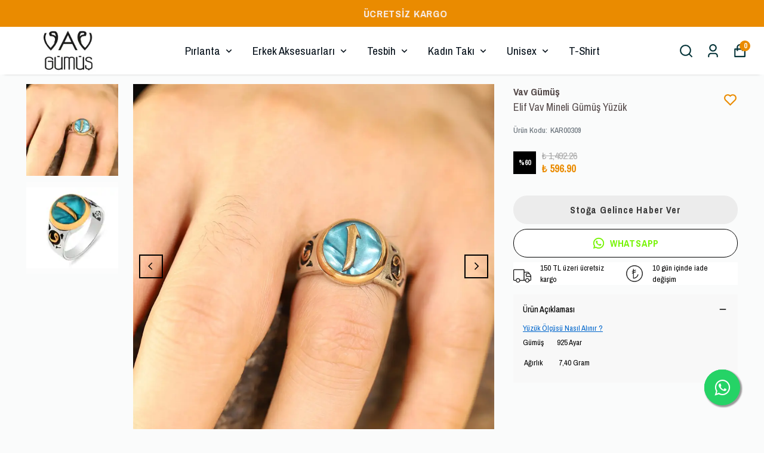

--- FILE ---
content_type: text/html; charset=utf-8
request_url: https://vavgumus.com/elif-vav-mineli-gumus-yuzuk
body_size: 84845
content:
<!DOCTYPE html><html lang="tr"><head><meta charSet="utf-8"/><meta name="viewport" content="width=device-width, initial-scale=1.0, maximum-scale=1.0, user-scalable=no"/><title>Elif Vav Mineli Gümüş Yüzük - Vav Gümüş</title><meta name="description" content="Elif Vav Mineli Gümüş Yüzük vavgumus.com&#x27;da. Ürün özelliklerini incelemek ve taksit imkanı ile sipariş vermek için hemen ziyaret edin."/><link rel="alternate" hrefLang="tr" href="https://vavgumus.com/elif-vav-mineli-gumus-yuzuk"/><link rel="alternate" hrefLang="en-AX" href="https://vavgumus.com/en/elif-vav-mineli-gumus-yuzuk"/><link rel="alternate" hrefLang="en-GG" href="https://vavgumus.com/en/elif-vav-mineli-gumus-yuzuk"/><link rel="alternate" hrefLang="en-DE" href="https://vavgumus.com/en/elif-vav-mineli-gumus-yuzuk"/><link rel="alternate" hrefLang="en-AD" href="https://vavgumus.com/en/elif-vav-mineli-gumus-yuzuk"/><link rel="alternate" hrefLang="en-AL" href="https://vavgumus.com/en/elif-vav-mineli-gumus-yuzuk"/><link rel="alternate" hrefLang="en-AT" href="https://vavgumus.com/en/elif-vav-mineli-gumus-yuzuk"/><link rel="alternate" hrefLang="en-BY" href="https://vavgumus.com/en/elif-vav-mineli-gumus-yuzuk"/><link rel="alternate" hrefLang="en-BE" href="https://vavgumus.com/en/elif-vav-mineli-gumus-yuzuk"/><link rel="alternate" hrefLang="en-GB" href="https://vavgumus.com/en/elif-vav-mineli-gumus-yuzuk"/><link rel="alternate" hrefLang="en-BA" href="https://vavgumus.com/en/elif-vav-mineli-gumus-yuzuk"/><link rel="alternate" hrefLang="en-BG" href="https://vavgumus.com/en/elif-vav-mineli-gumus-yuzuk"/><link rel="alternate" hrefLang="en-GI" href="https://vavgumus.com/en/elif-vav-mineli-gumus-yuzuk"/><link rel="alternate" hrefLang="en-CZ" href="https://vavgumus.com/en/elif-vav-mineli-gumus-yuzuk"/><link rel="alternate" hrefLang="en-DK" href="https://vavgumus.com/en/elif-vav-mineli-gumus-yuzuk"/><link rel="alternate" hrefLang="en-EE" href="https://vavgumus.com/en/elif-vav-mineli-gumus-yuzuk"/><link rel="alternate" hrefLang="en-FO" href="https://vavgumus.com/en/elif-vav-mineli-gumus-yuzuk"/><link rel="alternate" hrefLang="en-FI" href="https://vavgumus.com/en/elif-vav-mineli-gumus-yuzuk"/><link rel="alternate" hrefLang="en-FR" href="https://vavgumus.com/en/elif-vav-mineli-gumus-yuzuk"/><link rel="alternate" hrefLang="en-HR" href="https://vavgumus.com/en/elif-vav-mineli-gumus-yuzuk"/><link rel="alternate" hrefLang="en-NL" href="https://vavgumus.com/en/elif-vav-mineli-gumus-yuzuk"/><link rel="alternate" hrefLang="en-IE" href="https://vavgumus.com/en/elif-vav-mineli-gumus-yuzuk"/><link rel="alternate" hrefLang="en-ES" href="https://vavgumus.com/en/elif-vav-mineli-gumus-yuzuk"/><link rel="alternate" hrefLang="en-SE" href="https://vavgumus.com/en/elif-vav-mineli-gumus-yuzuk"/><link rel="alternate" hrefLang="en-CH" href="https://vavgumus.com/en/elif-vav-mineli-gumus-yuzuk"/><link rel="alternate" hrefLang="en-IT" href="https://vavgumus.com/en/elif-vav-mineli-gumus-yuzuk"/><link rel="alternate" hrefLang="en-IS" href="https://vavgumus.com/en/elif-vav-mineli-gumus-yuzuk"/><link rel="alternate" hrefLang="en-JE" href="https://vavgumus.com/en/elif-vav-mineli-gumus-yuzuk"/><link rel="alternate" hrefLang="en-ME" href="https://vavgumus.com/en/elif-vav-mineli-gumus-yuzuk"/><link rel="alternate" hrefLang="en-CY" href="https://vavgumus.com/en/elif-vav-mineli-gumus-yuzuk"/><link rel="alternate" hrefLang="en-KK" href="https://vavgumus.com/en/elif-vav-mineli-gumus-yuzuk"/><link rel="alternate" hrefLang="en-XK" href="https://vavgumus.com/en/elif-vav-mineli-gumus-yuzuk"/><link rel="alternate" hrefLang="en-LV" href="https://vavgumus.com/en/elif-vav-mineli-gumus-yuzuk"/><link rel="alternate" hrefLang="en-LI" href="https://vavgumus.com/en/elif-vav-mineli-gumus-yuzuk"/><link rel="alternate" hrefLang="en-LT" href="https://vavgumus.com/en/elif-vav-mineli-gumus-yuzuk"/><link rel="alternate" hrefLang="en-LU" href="https://vavgumus.com/en/elif-vav-mineli-gumus-yuzuk"/><link rel="alternate" hrefLang="en-HU" href="https://vavgumus.com/en/elif-vav-mineli-gumus-yuzuk"/><link rel="alternate" hrefLang="en-MK" href="https://vavgumus.com/en/elif-vav-mineli-gumus-yuzuk"/><link rel="alternate" hrefLang="en-MT" href="https://vavgumus.com/en/elif-vav-mineli-gumus-yuzuk"/><link rel="alternate" hrefLang="en-IM" href="https://vavgumus.com/en/elif-vav-mineli-gumus-yuzuk"/><link rel="alternate" hrefLang="en-MD" href="https://vavgumus.com/en/elif-vav-mineli-gumus-yuzuk"/><link rel="alternate" hrefLang="en-MC" href="https://vavgumus.com/en/elif-vav-mineli-gumus-yuzuk"/><link rel="alternate" hrefLang="en-NO" href="https://vavgumus.com/en/elif-vav-mineli-gumus-yuzuk"/><link rel="alternate" hrefLang="en-PL" href="https://vavgumus.com/en/elif-vav-mineli-gumus-yuzuk"/><link rel="alternate" hrefLang="en-PT" href="https://vavgumus.com/en/elif-vav-mineli-gumus-yuzuk"/><link rel="alternate" hrefLang="en-RO" href="https://vavgumus.com/en/elif-vav-mineli-gumus-yuzuk"/><link rel="alternate" hrefLang="en-RU" href="https://vavgumus.com/en/elif-vav-mineli-gumus-yuzuk"/><link rel="alternate" hrefLang="en-SM" href="https://vavgumus.com/en/elif-vav-mineli-gumus-yuzuk"/><link rel="alternate" hrefLang="en-RS" href="https://vavgumus.com/en/elif-vav-mineli-gumus-yuzuk"/><link rel="alternate" hrefLang="en-SK" href="https://vavgumus.com/en/elif-vav-mineli-gumus-yuzuk"/><link rel="alternate" hrefLang="en-SI" href="https://vavgumus.com/en/elif-vav-mineli-gumus-yuzuk"/><link rel="alternate" hrefLang="en-SJ" href="https://vavgumus.com/en/elif-vav-mineli-gumus-yuzuk"/><link rel="alternate" hrefLang="en-UA" href="https://vavgumus.com/en/elif-vav-mineli-gumus-yuzuk"/><link rel="alternate" hrefLang="en-VA" href="https://vavgumus.com/en/elif-vav-mineli-gumus-yuzuk"/><link rel="alternate" hrefLang="en-GR" href="https://vavgumus.com/en/elif-vav-mineli-gumus-yuzuk"/><meta property="og:type" content="website"/><meta property="og:site_name" content="https://vavgumus.com"/><meta property="og:title" content="Elif Vav Mineli Gümüş Yüzük - Vav Gümüş"/><meta property="og:description" content="Elif Vav Mineli Gümüş Yüzük vavgumus.com&#x27;da. Ürün özelliklerini incelemek ve taksit imkanı ile sipariş vermek için hemen ziyaret edin."/><meta property="og:url" content="https://vavgumus.com/elif-vav-mineli-gumus-yuzuk"/><meta property="og:image" content="https://cdn.myikas.com/images/a2f13490-a690-45cb-b751-6451d32879cc/03a1bddf-8872-4dd0-a19d-97ffa3addb44/image_1080.jpg"/><link rel="canonical" href="https://vavgumus.com/elif-vav-mineli-gumus-yuzuk"/><script type="application/ld+json">{"@context":"https://schema.org","@type":"Website","url":"https://vavgumus.com"}</script><script type="application/ld+json">{"@context":"https://schema.org","@type":"Store","name":"VAV GÜMÜŞ","url":"https://vavgumus.com","telephone":"+9005333988635","address":{"@type":"PostalAddress"}}</script><script type="application/ld+json">{"@context":"https://schema.org/","@type":"Product","name":"Elif Vav Mineli Gümüş Yüzük","description":"Elif Vav Mineli Gümüş Yüzük vavgumus.com'da. Ürün özelliklerini incelemek ve taksit imkanı ile sipariş vermek için hemen ziyaret edin.","image":["https://cdn.myikas.com/images/a2f13490-a690-45cb-b751-6451d32879cc/03a1bddf-8872-4dd0-a19d-97ffa3addb44/image_1080.webp","https://cdn.myikas.com/images/a2f13490-a690-45cb-b751-6451d32879cc/024a0198-9159-4e7f-9305-35b32306dd8b/image_1080.webp"],"productId":"3e27c298-6fd2-4fe1-b3b1-9a1607646ee3","sku":"KAR00309","mpn":"4988187","brand":{"@type":"Brand","name":"Vav Gümüş"},"offers":{"@type":"Offer","url":"https://vavgumus.com/elif-vav-mineli-gumus-yuzuk","priceCurrency":"TRY","price":"596.90","priceValidUntil":"","itemCondition":"https://schema.org/NewCondition","availability":"https://schema.org/OutOfStock"}}</script><meta name="next-head-count" content="69"/><link rel="shortcut icon" href="https://cdn.myikas.com/images/theme-images/dd1498f7-be54-4846-8577-22cc2285d523/image_180.webp" type="image/webp"/><script defer="">(function(w,d,s,l,i){w[l]=w[l]||[];w[l].push({'gtm.start':
              new Date().getTime(),event:'gtm.js'});var f=d.getElementsByTagName(s)[0],
              j=d.createElement(s),dl=l!='dataLayer'?'&l='+l:'';j.async=true;j.src=
              'https://www.googletagmanager.com/gtm.js?id='+i+dl;f.parentNode.insertBefore(j,f);
              })(window,document,'script','dataLayer','GTM-5CVNHWV');</script><script defer="">!function(f,b,e,v,n,t,s)
          {if(f.fbq)return;n=f.fbq=function(){n.callMethod?
          n.callMethod.apply(n,arguments):n.queue.push(arguments)};
          if(!f._fbq)f._fbq=n;n.push=n;n.loaded=!0;n.version='2.0';
          n.queue=[];t=b.createElement(e);t.async=!0;
          t.src=v;s=b.getElementsByTagName(e)[0];
          s.parentNode.insertBefore(t,s)}(window, document,'script',
          'https://connect.facebook.net/en_US/fbevents.js');
          fbq('init', '876761670524099');
          fbq('track', 'PageView');</script><script async="" src="https://www.googletagmanager.com/gtag/js?id=G-K41EV5HJJ9"></script><script defer="">window.dataLayer = window.dataLayer || [];
            function gtag(){dataLayer.push(arguments);}
            gtag('js', new Date());
            gtag('config', 'G-K41EV5HJJ9');</script><script>
    var subscribers = [];
    var subscribe = (subscriber) => { subscribers.push(subscriber); }; 
    var unsubscribe = () => {};
    
    window.IkasEvents = {
      subscribers,
      subscribe,
      unsubscribe
    };
  </script><script>document.documentElement.style.setProperty("--primary-color","#ea8b00ff");
document.documentElement.style.setProperty("--primary-hoverColor","#2d2d2d");
document.documentElement.style.setProperty("--primary-variantNameColor","#000000");
document.documentElement.style.setProperty("--primary-variantSelectedNameColor","#ffffff");
document.documentElement.style.setProperty("--bodyBackgroundColor","#fafbfbff");
document.documentElement.style.setProperty("--variantTitleColor","#818181");</script> 
    <style>
      /* vietnamese */
@font-face {
  font-family: 'Archivo Narrow';
  font-style: italic;
  font-weight: 400;
  font-display: swap;
  src: url(https://fonts.myikas.com/s/archivonarrow/v35/tss2ApVBdCYD5Q7hcxTE1ArZ0bb1uXF63v0qNxhX5Q.woff2) format('woff2');
  unicode-range: U+0102-0103, U+0110-0111, U+0128-0129, U+0168-0169, U+01A0-01A1, U+01AF-01B0, U+0300-0301, U+0303-0304, U+0308-0309, U+0323, U+0329, U+1EA0-1EF9, U+20AB;
}
/* latin-ext */
@font-face {
  font-family: 'Archivo Narrow';
  font-style: italic;
  font-weight: 400;
  font-display: swap;
  src: url(https://fonts.myikas.com/s/archivonarrow/v35/tss2ApVBdCYD5Q7hcxTE1ArZ0bb1uXB63v0qNxhX5Q.woff2) format('woff2');
  unicode-range: U+0100-02BA, U+02BD-02C5, U+02C7-02CC, U+02CE-02D7, U+02DD-02FF, U+0304, U+0308, U+0329, U+1D00-1DBF, U+1E00-1E9F, U+1EF2-1EFF, U+2020, U+20A0-20AB, U+20AD-20C0, U+2113, U+2C60-2C7F, U+A720-A7FF;
}
/* latin */
@font-face {
  font-family: 'Archivo Narrow';
  font-style: italic;
  font-weight: 400;
  font-display: swap;
  src: url(https://fonts.myikas.com/s/archivonarrow/v35/tss2ApVBdCYD5Q7hcxTE1ArZ0bb1uX563v0qNxg.woff2) format('woff2');
  unicode-range: U+0000-00FF, U+0131, U+0152-0153, U+02BB-02BC, U+02C6, U+02DA, U+02DC, U+0304, U+0308, U+0329, U+2000-206F, U+20AC, U+2122, U+2191, U+2193, U+2212, U+2215, U+FEFF, U+FFFD;
}
/* vietnamese */
@font-face {
  font-family: 'Archivo Narrow';
  font-style: italic;
  font-weight: 500;
  font-display: swap;
  src: url(https://fonts.myikas.com/s/archivonarrow/v35/tss2ApVBdCYD5Q7hcxTE1ArZ0bb1uXF63v0qNxhX5Q.woff2) format('woff2');
  unicode-range: U+0102-0103, U+0110-0111, U+0128-0129, U+0168-0169, U+01A0-01A1, U+01AF-01B0, U+0300-0301, U+0303-0304, U+0308-0309, U+0323, U+0329, U+1EA0-1EF9, U+20AB;
}
/* latin-ext */
@font-face {
  font-family: 'Archivo Narrow';
  font-style: italic;
  font-weight: 500;
  font-display: swap;
  src: url(https://fonts.myikas.com/s/archivonarrow/v35/tss2ApVBdCYD5Q7hcxTE1ArZ0bb1uXB63v0qNxhX5Q.woff2) format('woff2');
  unicode-range: U+0100-02BA, U+02BD-02C5, U+02C7-02CC, U+02CE-02D7, U+02DD-02FF, U+0304, U+0308, U+0329, U+1D00-1DBF, U+1E00-1E9F, U+1EF2-1EFF, U+2020, U+20A0-20AB, U+20AD-20C0, U+2113, U+2C60-2C7F, U+A720-A7FF;
}
/* latin */
@font-face {
  font-family: 'Archivo Narrow';
  font-style: italic;
  font-weight: 500;
  font-display: swap;
  src: url(https://fonts.myikas.com/s/archivonarrow/v35/tss2ApVBdCYD5Q7hcxTE1ArZ0bb1uX563v0qNxg.woff2) format('woff2');
  unicode-range: U+0000-00FF, U+0131, U+0152-0153, U+02BB-02BC, U+02C6, U+02DA, U+02DC, U+0304, U+0308, U+0329, U+2000-206F, U+20AC, U+2122, U+2191, U+2193, U+2212, U+2215, U+FEFF, U+FFFD;
}
/* vietnamese */
@font-face {
  font-family: 'Archivo Narrow';
  font-style: italic;
  font-weight: 600;
  font-display: swap;
  src: url(https://fonts.myikas.com/s/archivonarrow/v35/tss2ApVBdCYD5Q7hcxTE1ArZ0bb1uXF63v0qNxhX5Q.woff2) format('woff2');
  unicode-range: U+0102-0103, U+0110-0111, U+0128-0129, U+0168-0169, U+01A0-01A1, U+01AF-01B0, U+0300-0301, U+0303-0304, U+0308-0309, U+0323, U+0329, U+1EA0-1EF9, U+20AB;
}
/* latin-ext */
@font-face {
  font-family: 'Archivo Narrow';
  font-style: italic;
  font-weight: 600;
  font-display: swap;
  src: url(https://fonts.myikas.com/s/archivonarrow/v35/tss2ApVBdCYD5Q7hcxTE1ArZ0bb1uXB63v0qNxhX5Q.woff2) format('woff2');
  unicode-range: U+0100-02BA, U+02BD-02C5, U+02C7-02CC, U+02CE-02D7, U+02DD-02FF, U+0304, U+0308, U+0329, U+1D00-1DBF, U+1E00-1E9F, U+1EF2-1EFF, U+2020, U+20A0-20AB, U+20AD-20C0, U+2113, U+2C60-2C7F, U+A720-A7FF;
}
/* latin */
@font-face {
  font-family: 'Archivo Narrow';
  font-style: italic;
  font-weight: 600;
  font-display: swap;
  src: url(https://fonts.myikas.com/s/archivonarrow/v35/tss2ApVBdCYD5Q7hcxTE1ArZ0bb1uX563v0qNxg.woff2) format('woff2');
  unicode-range: U+0000-00FF, U+0131, U+0152-0153, U+02BB-02BC, U+02C6, U+02DA, U+02DC, U+0304, U+0308, U+0329, U+2000-206F, U+20AC, U+2122, U+2191, U+2193, U+2212, U+2215, U+FEFF, U+FFFD;
}
/* vietnamese */
@font-face {
  font-family: 'Archivo Narrow';
  font-style: italic;
  font-weight: 700;
  font-display: swap;
  src: url(https://fonts.myikas.com/s/archivonarrow/v35/tss2ApVBdCYD5Q7hcxTE1ArZ0bb1uXF63v0qNxhX5Q.woff2) format('woff2');
  unicode-range: U+0102-0103, U+0110-0111, U+0128-0129, U+0168-0169, U+01A0-01A1, U+01AF-01B0, U+0300-0301, U+0303-0304, U+0308-0309, U+0323, U+0329, U+1EA0-1EF9, U+20AB;
}
/* latin-ext */
@font-face {
  font-family: 'Archivo Narrow';
  font-style: italic;
  font-weight: 700;
  font-display: swap;
  src: url(https://fonts.myikas.com/s/archivonarrow/v35/tss2ApVBdCYD5Q7hcxTE1ArZ0bb1uXB63v0qNxhX5Q.woff2) format('woff2');
  unicode-range: U+0100-02BA, U+02BD-02C5, U+02C7-02CC, U+02CE-02D7, U+02DD-02FF, U+0304, U+0308, U+0329, U+1D00-1DBF, U+1E00-1E9F, U+1EF2-1EFF, U+2020, U+20A0-20AB, U+20AD-20C0, U+2113, U+2C60-2C7F, U+A720-A7FF;
}
/* latin */
@font-face {
  font-family: 'Archivo Narrow';
  font-style: italic;
  font-weight: 700;
  font-display: swap;
  src: url(https://fonts.myikas.com/s/archivonarrow/v35/tss2ApVBdCYD5Q7hcxTE1ArZ0bb1uX563v0qNxg.woff2) format('woff2');
  unicode-range: U+0000-00FF, U+0131, U+0152-0153, U+02BB-02BC, U+02C6, U+02DA, U+02DC, U+0304, U+0308, U+0329, U+2000-206F, U+20AC, U+2122, U+2191, U+2193, U+2212, U+2215, U+FEFF, U+FFFD;
}
/* vietnamese */
@font-face {
  font-family: 'Archivo Narrow';
  font-style: normal;
  font-weight: 400;
  font-display: swap;
  src: url(https://fonts.myikas.com/s/archivonarrow/v35/tss0ApVBdCYD5Q7hcxTE1ArZ0bb_iXxw2d8oBxk.woff2) format('woff2');
  unicode-range: U+0102-0103, U+0110-0111, U+0128-0129, U+0168-0169, U+01A0-01A1, U+01AF-01B0, U+0300-0301, U+0303-0304, U+0308-0309, U+0323, U+0329, U+1EA0-1EF9, U+20AB;
}
/* latin-ext */
@font-face {
  font-family: 'Archivo Narrow';
  font-style: normal;
  font-weight: 400;
  font-display: swap;
  src: url(https://fonts.myikas.com/s/archivonarrow/v35/tss0ApVBdCYD5Q7hcxTE1ArZ0bb-iXxw2d8oBxk.woff2) format('woff2');
  unicode-range: U+0100-02BA, U+02BD-02C5, U+02C7-02CC, U+02CE-02D7, U+02DD-02FF, U+0304, U+0308, U+0329, U+1D00-1DBF, U+1E00-1E9F, U+1EF2-1EFF, U+2020, U+20A0-20AB, U+20AD-20C0, U+2113, U+2C60-2C7F, U+A720-A7FF;
}
/* latin */
@font-face {
  font-family: 'Archivo Narrow';
  font-style: normal;
  font-weight: 400;
  font-display: swap;
  src: url(https://fonts.myikas.com/s/archivonarrow/v35/tss0ApVBdCYD5Q7hcxTE1ArZ0bbwiXxw2d8o.woff2) format('woff2');
  unicode-range: U+0000-00FF, U+0131, U+0152-0153, U+02BB-02BC, U+02C6, U+02DA, U+02DC, U+0304, U+0308, U+0329, U+2000-206F, U+20AC, U+2122, U+2191, U+2193, U+2212, U+2215, U+FEFF, U+FFFD;
}
/* vietnamese */
@font-face {
  font-family: 'Archivo Narrow';
  font-style: normal;
  font-weight: 500;
  font-display: swap;
  src: url(https://fonts.myikas.com/s/archivonarrow/v35/tss0ApVBdCYD5Q7hcxTE1ArZ0bb_iXxw2d8oBxk.woff2) format('woff2');
  unicode-range: U+0102-0103, U+0110-0111, U+0128-0129, U+0168-0169, U+01A0-01A1, U+01AF-01B0, U+0300-0301, U+0303-0304, U+0308-0309, U+0323, U+0329, U+1EA0-1EF9, U+20AB;
}
/* latin-ext */
@font-face {
  font-family: 'Archivo Narrow';
  font-style: normal;
  font-weight: 500;
  font-display: swap;
  src: url(https://fonts.myikas.com/s/archivonarrow/v35/tss0ApVBdCYD5Q7hcxTE1ArZ0bb-iXxw2d8oBxk.woff2) format('woff2');
  unicode-range: U+0100-02BA, U+02BD-02C5, U+02C7-02CC, U+02CE-02D7, U+02DD-02FF, U+0304, U+0308, U+0329, U+1D00-1DBF, U+1E00-1E9F, U+1EF2-1EFF, U+2020, U+20A0-20AB, U+20AD-20C0, U+2113, U+2C60-2C7F, U+A720-A7FF;
}
/* latin */
@font-face {
  font-family: 'Archivo Narrow';
  font-style: normal;
  font-weight: 500;
  font-display: swap;
  src: url(https://fonts.myikas.com/s/archivonarrow/v35/tss0ApVBdCYD5Q7hcxTE1ArZ0bbwiXxw2d8o.woff2) format('woff2');
  unicode-range: U+0000-00FF, U+0131, U+0152-0153, U+02BB-02BC, U+02C6, U+02DA, U+02DC, U+0304, U+0308, U+0329, U+2000-206F, U+20AC, U+2122, U+2191, U+2193, U+2212, U+2215, U+FEFF, U+FFFD;
}
/* vietnamese */
@font-face {
  font-family: 'Archivo Narrow';
  font-style: normal;
  font-weight: 600;
  font-display: swap;
  src: url(https://fonts.myikas.com/s/archivonarrow/v35/tss0ApVBdCYD5Q7hcxTE1ArZ0bb_iXxw2d8oBxk.woff2) format('woff2');
  unicode-range: U+0102-0103, U+0110-0111, U+0128-0129, U+0168-0169, U+01A0-01A1, U+01AF-01B0, U+0300-0301, U+0303-0304, U+0308-0309, U+0323, U+0329, U+1EA0-1EF9, U+20AB;
}
/* latin-ext */
@font-face {
  font-family: 'Archivo Narrow';
  font-style: normal;
  font-weight: 600;
  font-display: swap;
  src: url(https://fonts.myikas.com/s/archivonarrow/v35/tss0ApVBdCYD5Q7hcxTE1ArZ0bb-iXxw2d8oBxk.woff2) format('woff2');
  unicode-range: U+0100-02BA, U+02BD-02C5, U+02C7-02CC, U+02CE-02D7, U+02DD-02FF, U+0304, U+0308, U+0329, U+1D00-1DBF, U+1E00-1E9F, U+1EF2-1EFF, U+2020, U+20A0-20AB, U+20AD-20C0, U+2113, U+2C60-2C7F, U+A720-A7FF;
}
/* latin */
@font-face {
  font-family: 'Archivo Narrow';
  font-style: normal;
  font-weight: 600;
  font-display: swap;
  src: url(https://fonts.myikas.com/s/archivonarrow/v35/tss0ApVBdCYD5Q7hcxTE1ArZ0bbwiXxw2d8o.woff2) format('woff2');
  unicode-range: U+0000-00FF, U+0131, U+0152-0153, U+02BB-02BC, U+02C6, U+02DA, U+02DC, U+0304, U+0308, U+0329, U+2000-206F, U+20AC, U+2122, U+2191, U+2193, U+2212, U+2215, U+FEFF, U+FFFD;
}
/* vietnamese */
@font-face {
  font-family: 'Archivo Narrow';
  font-style: normal;
  font-weight: 700;
  font-display: swap;
  src: url(https://fonts.myikas.com/s/archivonarrow/v35/tss0ApVBdCYD5Q7hcxTE1ArZ0bb_iXxw2d8oBxk.woff2) format('woff2');
  unicode-range: U+0102-0103, U+0110-0111, U+0128-0129, U+0168-0169, U+01A0-01A1, U+01AF-01B0, U+0300-0301, U+0303-0304, U+0308-0309, U+0323, U+0329, U+1EA0-1EF9, U+20AB;
}
/* latin-ext */
@font-face {
  font-family: 'Archivo Narrow';
  font-style: normal;
  font-weight: 700;
  font-display: swap;
  src: url(https://fonts.myikas.com/s/archivonarrow/v35/tss0ApVBdCYD5Q7hcxTE1ArZ0bb-iXxw2d8oBxk.woff2) format('woff2');
  unicode-range: U+0100-02BA, U+02BD-02C5, U+02C7-02CC, U+02CE-02D7, U+02DD-02FF, U+0304, U+0308, U+0329, U+1D00-1DBF, U+1E00-1E9F, U+1EF2-1EFF, U+2020, U+20A0-20AB, U+20AD-20C0, U+2113, U+2C60-2C7F, U+A720-A7FF;
}
/* latin */
@font-face {
  font-family: 'Archivo Narrow';
  font-style: normal;
  font-weight: 700;
  font-display: swap;
  src: url(https://fonts.myikas.com/s/archivonarrow/v35/tss0ApVBdCYD5Q7hcxTE1ArZ0bbwiXxw2d8o.woff2) format('woff2');
  unicode-range: U+0000-00FF, U+0131, U+0152-0153, U+02BB-02BC, U+02C6, U+02DA, U+02DC, U+0304, U+0308, U+0329, U+2000-206F, U+20AC, U+2122, U+2191, U+2193, U+2212, U+2215, U+FEFF, U+FFFD;
}


      body { 
          font-family: 'Archivo Narrow', -apple-system, system-ui, BlinkMacSystemFont, "Segoe UI", Roboto, "Helvetica Neue", Arial, sans-serif !important;
       } 

      </style><link rel="preconnect" href="https://cdn.myikas.com/"/><link rel="dns-prefetch" href="https://cdn.myikas.com/"/><link rel="preload" href="https://cdn.myikas.com/sf/v1/39f9e985-bc7f-48c1-8305-34d0ffc1b330/9054419d-251b-4a62-b985-dd07fc2ea448/1720256855312/_next/static/css/7807cbb85d1e2565.css" as="style" crossorigin="anonymous"/><link rel="stylesheet" href="https://cdn.myikas.com/sf/v1/39f9e985-bc7f-48c1-8305-34d0ffc1b330/9054419d-251b-4a62-b985-dd07fc2ea448/1720256855312/_next/static/css/7807cbb85d1e2565.css" crossorigin="anonymous" data-n-g=""/><link rel="preload" href="https://cdn.myikas.com/sf/v1/39f9e985-bc7f-48c1-8305-34d0ffc1b330/9054419d-251b-4a62-b985-dd07fc2ea448/1720256855312/_next/static/css/57e2581e64cc2cd3.css" as="style" crossorigin="anonymous"/><link rel="stylesheet" href="https://cdn.myikas.com/sf/v1/39f9e985-bc7f-48c1-8305-34d0ffc1b330/9054419d-251b-4a62-b985-dd07fc2ea448/1720256855312/_next/static/css/57e2581e64cc2cd3.css" crossorigin="anonymous" data-n-p=""/><noscript data-n-css=""></noscript><script defer="" crossorigin="anonymous" nomodule="" src="https://cdn.myikas.com/sf/v1/39f9e985-bc7f-48c1-8305-34d0ffc1b330/9054419d-251b-4a62-b985-dd07fc2ea448/1720256855312/_next/static/chunks/polyfills-0d1b80a048d4787e.js"></script><script src="https://cdn.myikas.com/sf/v1/39f9e985-bc7f-48c1-8305-34d0ffc1b330/9054419d-251b-4a62-b985-dd07fc2ea448/1720256855312/_next/static/chunks/webpack-c0b6d14f0980c292.js" defer="" crossorigin="anonymous"></script><script src="https://cdn.myikas.com/sf/v1/39f9e985-bc7f-48c1-8305-34d0ffc1b330/9054419d-251b-4a62-b985-dd07fc2ea448/1720256855312/_next/static/chunks/framework-79bce4a3a540b080.js" defer="" crossorigin="anonymous"></script><script src="https://cdn.myikas.com/sf/v1/39f9e985-bc7f-48c1-8305-34d0ffc1b330/9054419d-251b-4a62-b985-dd07fc2ea448/1720256855312/_next/static/chunks/main-44af86b1aeeee1ea.js" defer="" crossorigin="anonymous"></script><script src="https://cdn.myikas.com/sf/v1/39f9e985-bc7f-48c1-8305-34d0ffc1b330/9054419d-251b-4a62-b985-dd07fc2ea448/1720256855312/_next/static/chunks/pages/_app-48603d7aae34726f.js" defer="" crossorigin="anonymous"></script><script src="https://cdn.myikas.com/sf/v1/39f9e985-bc7f-48c1-8305-34d0ffc1b330/9054419d-251b-4a62-b985-dd07fc2ea448/1720256855312/_next/static/chunks/29107295-4a69275373f23f88.js" defer="" crossorigin="anonymous"></script><script src="https://cdn.myikas.com/sf/v1/39f9e985-bc7f-48c1-8305-34d0ffc1b330/9054419d-251b-4a62-b985-dd07fc2ea448/1720256855312/_next/static/chunks/e82996df-5489942aec75e4ef.js" defer="" crossorigin="anonymous"></script><script src="https://cdn.myikas.com/sf/v1/39f9e985-bc7f-48c1-8305-34d0ffc1b330/9054419d-251b-4a62-b985-dd07fc2ea448/1720256855312/_next/static/chunks/fea29d9f-111c5a50cc7d10f8.js" defer="" crossorigin="anonymous"></script><script src="https://cdn.myikas.com/sf/v1/39f9e985-bc7f-48c1-8305-34d0ffc1b330/9054419d-251b-4a62-b985-dd07fc2ea448/1720256855312/_next/static/chunks/e21e5bbe-6cf8b914e4ae1740.js" defer="" crossorigin="anonymous"></script><script src="https://cdn.myikas.com/sf/v1/39f9e985-bc7f-48c1-8305-34d0ffc1b330/9054419d-251b-4a62-b985-dd07fc2ea448/1720256855312/_next/static/chunks/41155975-21ab3346cb1ce36e.js" defer="" crossorigin="anonymous"></script><script src="https://cdn.myikas.com/sf/v1/39f9e985-bc7f-48c1-8305-34d0ffc1b330/9054419d-251b-4a62-b985-dd07fc2ea448/1720256855312/_next/static/chunks/cb355538-fd96d1fc48893254.js" defer="" crossorigin="anonymous"></script><script src="https://cdn.myikas.com/sf/v1/39f9e985-bc7f-48c1-8305-34d0ffc1b330/9054419d-251b-4a62-b985-dd07fc2ea448/1720256855312/_next/static/chunks/4577d2ec-39584a3511d4d457.js" defer="" crossorigin="anonymous"></script><script src="https://cdn.myikas.com/sf/v1/39f9e985-bc7f-48c1-8305-34d0ffc1b330/9054419d-251b-4a62-b985-dd07fc2ea448/1720256855312/_next/static/chunks/737a5600-4d6189410635e771.js" defer="" crossorigin="anonymous"></script><script src="https://cdn.myikas.com/sf/v1/39f9e985-bc7f-48c1-8305-34d0ffc1b330/9054419d-251b-4a62-b985-dd07fc2ea448/1720256855312/_next/static/chunks/ebc70433-3e2bbd081005697c.js" defer="" crossorigin="anonymous"></script><script src="https://cdn.myikas.com/sf/v1/39f9e985-bc7f-48c1-8305-34d0ffc1b330/9054419d-251b-4a62-b985-dd07fc2ea448/1720256855312/_next/static/chunks/6eb5140f-a1837828f3a466d1.js" defer="" crossorigin="anonymous"></script><script src="https://cdn.myikas.com/sf/v1/39f9e985-bc7f-48c1-8305-34d0ffc1b330/9054419d-251b-4a62-b985-dd07fc2ea448/1720256855312/_next/static/chunks/90cba634-2f5f13adf08ab945.js" defer="" crossorigin="anonymous"></script><script src="https://cdn.myikas.com/sf/v1/39f9e985-bc7f-48c1-8305-34d0ffc1b330/9054419d-251b-4a62-b985-dd07fc2ea448/1720256855312/_next/static/chunks/5727625e-b32e512ab1a2b5c2.js" defer="" crossorigin="anonymous"></script><script src="https://cdn.myikas.com/sf/v1/39f9e985-bc7f-48c1-8305-34d0ffc1b330/9054419d-251b-4a62-b985-dd07fc2ea448/1720256855312/_next/static/chunks/3a17f596-7e8366028395f3a2.js" defer="" crossorigin="anonymous"></script><script src="https://cdn.myikas.com/sf/v1/39f9e985-bc7f-48c1-8305-34d0ffc1b330/9054419d-251b-4a62-b985-dd07fc2ea448/1720256855312/_next/static/chunks/5d416436-f9b15248aef50709.js" defer="" crossorigin="anonymous"></script><script src="https://cdn.myikas.com/sf/v1/39f9e985-bc7f-48c1-8305-34d0ffc1b330/9054419d-251b-4a62-b985-dd07fc2ea448/1720256855312/_next/static/chunks/92977076-3e69fcbd56b314de.js" defer="" crossorigin="anonymous"></script><script src="https://cdn.myikas.com/sf/v1/39f9e985-bc7f-48c1-8305-34d0ffc1b330/9054419d-251b-4a62-b985-dd07fc2ea448/1720256855312/_next/static/chunks/019d026b-f3f6603af3b877aa.js" defer="" crossorigin="anonymous"></script><script src="https://cdn.myikas.com/sf/v1/39f9e985-bc7f-48c1-8305-34d0ffc1b330/9054419d-251b-4a62-b985-dd07fc2ea448/1720256855312/_next/static/chunks/34-52129f69f4b3b1b7.js" defer="" crossorigin="anonymous"></script><script src="https://cdn.myikas.com/sf/v1/39f9e985-bc7f-48c1-8305-34d0ffc1b330/9054419d-251b-4a62-b985-dd07fc2ea448/1720256855312/_next/static/chunks/3035-cc0201249fa3f2a3.js" defer="" crossorigin="anonymous"></script><script src="https://cdn.myikas.com/sf/v1/39f9e985-bc7f-48c1-8305-34d0ffc1b330/9054419d-251b-4a62-b985-dd07fc2ea448/1720256855312/_next/static/chunks/215-e04c819bdea26242.js" defer="" crossorigin="anonymous"></script><script src="https://cdn.myikas.com/sf/v1/39f9e985-bc7f-48c1-8305-34d0ffc1b330/9054419d-251b-4a62-b985-dd07fc2ea448/1720256855312/_next/static/chunks/6751-9891486f294c7bd1.js" defer="" crossorigin="anonymous"></script><script src="https://cdn.myikas.com/sf/v1/39f9e985-bc7f-48c1-8305-34d0ffc1b330/9054419d-251b-4a62-b985-dd07fc2ea448/1720256855312/_next/static/chunks/250-7b3890a12b9091d9.js" defer="" crossorigin="anonymous"></script><script src="https://cdn.myikas.com/sf/v1/39f9e985-bc7f-48c1-8305-34d0ffc1b330/9054419d-251b-4a62-b985-dd07fc2ea448/1720256855312/_next/static/chunks/7762-6f153c27bcb372d7.js" defer="" crossorigin="anonymous"></script><script src="https://cdn.myikas.com/sf/v1/39f9e985-bc7f-48c1-8305-34d0ffc1b330/9054419d-251b-4a62-b985-dd07fc2ea448/1720256855312/_next/static/chunks/443-6ffec5135ae241f8.js" defer="" crossorigin="anonymous"></script><script src="https://cdn.myikas.com/sf/v1/39f9e985-bc7f-48c1-8305-34d0ffc1b330/9054419d-251b-4a62-b985-dd07fc2ea448/1720256855312/_next/static/chunks/5621-7f9a2e2670bf60ee.js" defer="" crossorigin="anonymous"></script><script src="https://cdn.myikas.com/sf/v1/39f9e985-bc7f-48c1-8305-34d0ffc1b330/9054419d-251b-4a62-b985-dd07fc2ea448/1720256855312/_next/static/chunks/pages/%5Bslug%5D-ae7ea85f3bfcf189.js" defer="" crossorigin="anonymous"></script><script src="https://cdn.myikas.com/sf/v1/39f9e985-bc7f-48c1-8305-34d0ffc1b330/9054419d-251b-4a62-b985-dd07fc2ea448/1720256855312/_next/static/y0Ri2-kpzw2-ZDPbKmOBr/_buildManifest.js" defer="" crossorigin="anonymous"></script><script src="https://cdn.myikas.com/sf/v1/39f9e985-bc7f-48c1-8305-34d0ffc1b330/9054419d-251b-4a62-b985-dd07fc2ea448/1720256855312/_next/static/y0Ri2-kpzw2-ZDPbKmOBr/_ssgManifest.js" defer="" crossorigin="anonymous"></script></head><body><noscript><iframe src="https://www.googletagmanager.com/ns.html?id=GTM-5CVNHWV" height="0" width="0" style="display:none;visibility:hidden"></iframe></noscript><noscript><img height="1" width="1" style="display:none" 
        src="https://www.facebook.com/tr?id=876761670524099&ev=PageView&noscript=1"/></noscript><div id="__next" data-reactroot=""><div style="position:relative;min-height:100vh;display:flex;flex-direction:column;justify-content:space-between"><div><div id="-1"><style>@media (max-width: 650px) {
    .center-logo-mobile {
      left:50% !important
    }  
   }
  </style><style> <!-- -->
  .nav-links .nav-links-sub-main a.sub-link {
    font-size:19px
  }

  .nav-links .nav-links-sub-main ul li a.sub-link-deep {
    font-size:19px
   }

  <!-- --> </style><style> <!-- -->
  .nav-links .nav-links-sub-main a.sub-link {
    white-space:nowrap 
  }

  .nav-links .nav-links-sub-main ul li a.sub-link-deep {
     white-space:nowrap 
   }

  <!-- --> </style><style>
  .nav-links .nav-links-sub-main div.sub-main-div:not(:last-child) {
    padding-bottom:25px
  }
  
  .nav-links .nav-links-sub-main ul li:not(:last-child) a.sub-link-deep{
    margin-bottom:25px
  }
  <!-- --> </style><div class="sticky-header"><div class=" "><div><div class="text-center" id="announcements-main"><div class="swiper" style="height:0"><div class="swiper-wrapper"><div class="swiper-slide announcement-1 swiper-slide-duplicate" data-swiper-slide-index="1"><div><div style="color:#f8f0f0ff;background-color:#ea8b00ff" class="slider-banner flex justify-center items-center h-full"><div class="w-3/4 mx-auto text-center announcement-text font-bold uppercase " style="font-size:17px">ÜCRETSİZ KARGO</div></div></div></div><div class="swiper-slide announcement-0" data-swiper-slide-index="0"><div><div style="color:#f8f0f0ff;background-color:#ea8b00ff" class="slider-banner flex justify-center items-center h-full"><div class="w-3/4 mx-auto text-center announcement-text font-bold uppercase " style="font-size:17px">YENİ SEZON ÜRÜNLER</div></div></div></div><div class="swiper-slide announcement-1" data-swiper-slide-index="1"><div><div style="color:#f8f0f0ff;background-color:#ea8b00ff" class="slider-banner flex justify-center items-center h-full"><div class="w-3/4 mx-auto text-center announcement-text font-bold uppercase " style="font-size:17px">ÜCRETSİZ KARGO</div></div></div></div><div class="swiper-slide announcement-0 swiper-slide-duplicate" data-swiper-slide-index="0"><div><div style="color:#f8f0f0ff;background-color:#ea8b00ff" class="slider-banner flex justify-center items-center h-full"><div class="w-3/4 mx-auto text-center announcement-text font-bold uppercase " style="font-size:17px">YENİ SEZON ÜRÜNLER</div></div></div></div></div></div></div></div><header class="header  "><div class="container mx-auto h-20 flex-1 flex items-center"><div class="mobile-menu "><svg stroke="currentColor" fill="currentColor" stroke-width="0" version="1.1" viewBox="0 0 17 17" color="#033237ff" style="color:#033237ff" height="23" width="23" xmlns="http://www.w3.org/2000/svg"><g></g><path d="M16 3v2h-15v-2h15zM1 10h15v-2h-15v2zM1 15h15v-2h-15v2z"></path></svg></div><div class="logo relative "><div style="width:100px;height:57.142857142857146px" class="logo-main"><a href="/"><span style="box-sizing:border-box;display:block;overflow:hidden;width:initial;height:initial;background:none;opacity:1;border:0;margin:0;padding:0;position:relative"><span style="box-sizing:border-box;display:block;width:initial;height:initial;background:none;opacity:1;border:0;margin:0;padding:0;padding-top:57.14285714285714%"></span><img alt="VAV GÜMÜŞ" src="[data-uri]" decoding="async" data-nimg="responsive" style="position:absolute;top:0;left:0;bottom:0;right:0;box-sizing:border-box;padding:0;border:none;margin:auto;display:block;width:0;height:0;min-width:100%;max-width:100%;min-height:100%;max-height:100%;object-fit:contain"/><noscript><img alt="VAV GÜMÜŞ" sizes="510px" srcSet="https://cdn.myikas.com/images/theme-images/24713283-654e-47e8-acf0-8e1132f93404/image_180.webp 16w, https://cdn.myikas.com/images/theme-images/24713283-654e-47e8-acf0-8e1132f93404/image_180.webp 32w, https://cdn.myikas.com/images/theme-images/24713283-654e-47e8-acf0-8e1132f93404/image_180.webp 48w, https://cdn.myikas.com/images/theme-images/24713283-654e-47e8-acf0-8e1132f93404/image_180.webp 64w, https://cdn.myikas.com/images/theme-images/24713283-654e-47e8-acf0-8e1132f93404/image_180.webp 96w, https://cdn.myikas.com/images/theme-images/24713283-654e-47e8-acf0-8e1132f93404/image_180.webp 128w, https://cdn.myikas.com/images/theme-images/24713283-654e-47e8-acf0-8e1132f93404/image_180.webp 180w, https://cdn.myikas.com/images/theme-images/24713283-654e-47e8-acf0-8e1132f93404/image_180.webp 256w, https://cdn.myikas.com/images/theme-images/24713283-654e-47e8-acf0-8e1132f93404/image_360.webp 360w, https://cdn.myikas.com/images/theme-images/24713283-654e-47e8-acf0-8e1132f93404/image_360.webp 384w, https://cdn.myikas.com/images/theme-images/24713283-654e-47e8-acf0-8e1132f93404/image_540.webp 540w, https://cdn.myikas.com/images/theme-images/24713283-654e-47e8-acf0-8e1132f93404/image_720.webp 720w, https://cdn.myikas.com/images/theme-images/24713283-654e-47e8-acf0-8e1132f93404/image_900.webp 900w, https://cdn.myikas.com/images/theme-images/24713283-654e-47e8-acf0-8e1132f93404/image_1080.webp 1080w, https://cdn.myikas.com/images/theme-images/24713283-654e-47e8-acf0-8e1132f93404/image_1296.webp 1296w, https://cdn.myikas.com/images/theme-images/24713283-654e-47e8-acf0-8e1132f93404/image_1512.webp 1512w, https://cdn.myikas.com/images/theme-images/24713283-654e-47e8-acf0-8e1132f93404/image_1728.webp 1728w, https://cdn.myikas.com/images/theme-images/24713283-654e-47e8-acf0-8e1132f93404/image_1950.webp 1950w, https://cdn.myikas.com/images/theme-images/24713283-654e-47e8-acf0-8e1132f93404/image_2560.webp 2560w, https://cdn.myikas.com/images/theme-images/24713283-654e-47e8-acf0-8e1132f93404/image_3840.webp 3840w" src="https://cdn.myikas.com/images/theme-images/24713283-654e-47e8-acf0-8e1132f93404/image_3840.webp" decoding="async" data-nimg="responsive" style="position:absolute;top:0;left:0;bottom:0;right:0;box-sizing:border-box;padding:0;border:none;margin:auto;display:block;width:0;height:0;min-width:100%;max-width:100%;min-height:100%;max-height:100%;object-fit:contain" loading="lazy"/></noscript></span></a></div></div><div class="nav-links "><ul class="flex justify-center  "><li><a id="header-link-0" target="" style="color:#020d17ff;font-size:19px;font-weight:300" class="parent p-hover " href="/pirlanta">Pırlanta<svg stroke="currentColor" fill="currentColor" stroke-width="0" viewBox="0 0 24 24" style="margin-left:5px" height="19" width="19" xmlns="http://www.w3.org/2000/svg"><path fill="none" d="M0 0h24v24H0V0z"></path><path d="M7.41 8.59 12 13.17l4.59-4.58L18 10l-6 6-6-6 1.41-1.41z"></path></svg></a><div style="top:40px" class=" announcement-show nav-links-sub-main flex passive"><div class="flex flex-col"><div class="sub-main-div"><a style="color:#020d17ff" target="" class="sub-link flex justify-between passive p-hover" href="/pirlanta-tektas"><span>Pırlanta Tektaş Yüzük</span></a><div class="subdeep-child flex passive"></div></div><div class="sub-main-div"><a style="color:#020d17ff" target="" class="sub-link flex justify-between passive p-hover" href="/pirlanta-bestas-yuzuk"><span>Pırlanta Beştaş Yüzük</span></a><div class="subdeep-child flex passive"></div></div><div class="sub-main-div"><a style="color:#020d17ff" target="" class="sub-link flex justify-between passive p-hover" href="/pirlanta-kolye"><span>Pırlanta Kolye</span></a><div class="subdeep-child flex passive"></div></div><div class="sub-main-div"><a style="color:#020d17ff" target="" class="sub-link flex justify-between passive p-hover" href="/pirlanta-tektas-kupe"><span>Pırlanta Tektaş Küpe</span></a><div class="subdeep-child flex passive"></div></div></div></div></li><li><a id="header-link-1" target="" style="color:#020d17ff;font-size:19px;font-weight:300" class="parent p-hover " href="/erkek-aksesuarlari">Erkek Aksesuarları<svg stroke="currentColor" fill="currentColor" stroke-width="0" viewBox="0 0 24 24" style="margin-left:5px" height="19" width="19" xmlns="http://www.w3.org/2000/svg"><path fill="none" d="M0 0h24v24H0V0z"></path><path d="M7.41 8.59 12 13.17l4.59-4.58L18 10l-6 6-6-6 1.41-1.41z"></path></svg></a><div style="top:40px" class=" announcement-show nav-links-sub-main flex passive"><div class="flex flex-col"><div class="sub-main-div"><a style="color:#020d17ff" target="" class="sub-link flex justify-between passive p-hover" href="/erkek-yuzuk"><span>Erkek Yüzük</span></a><div class="subdeep-child flex passive"></div></div><div class="sub-main-div"><a style="color:#020d17ff" target="" class="sub-link flex justify-between passive p-hover" href="/gumus-kolye"><span>Gümüş Kolye</span></a><div class="subdeep-child flex passive"></div></div><div class="sub-main-div"><a style="color:#020d17ff" target="" class="sub-link flex justify-between passive p-hover" href="/celik-kolye"><span>Çelik Kolye</span></a><div class="subdeep-child flex passive"></div></div><div class="sub-main-div"><a style="color:#020d17ff" target="" class="sub-link flex justify-between passive p-hover" href="/cuzdan"><span>Cüzdan</span></a><div class="subdeep-child flex passive"></div></div><div class="sub-main-div"><a style="color:#020d17ff" target="" class="sub-link flex justify-between passive p-hover" href="/gumus-bileklik"><span>Gümüş Bileklik</span></a><div class="subdeep-child flex passive"></div></div><div class="sub-main-div"><a style="color:#020d17ff" target="" class="sub-link flex justify-between passive p-hover" href="/celik-bileklik"><span>Çelik Bileklik</span></a><div class="subdeep-child flex passive"></div></div><div class="sub-main-div"><a style="color:#020d17ff" target="" class="sub-link flex justify-between passive p-hover" href="/gumus-kol-dugmesi"><span>Gümüş Kol Düğmesi</span></a><div class="subdeep-child flex passive"></div></div><div class="sub-main-div"><a style="color:#020d17ff" target="" class="sub-link flex justify-between passive p-hover" href="/metal-kol-dugmesi"><span>Metal Kol Düğmesi</span></a><div class="subdeep-child flex passive"></div></div><div class="sub-main-div"><a style="color:#020d17ff" target="" class="sub-link flex justify-between passive p-hover" href="/yaka-rozet"><span>Yaka Rozeti</span></a><div class="subdeep-child flex passive"></div></div><div class="sub-main-div"><a style="color:#020d17ff" target="" class="sub-link flex justify-between passive p-hover" href="/kravat-ignesi1"><span>Kravat İğnesi</span></a><div class="subdeep-child flex passive"></div></div></div></div></li><li><a id="header-link-2" target="" style="color:#020d17ff;font-size:19px;font-weight:300" class="parent p-hover " href="/tesbih">Tesbih<svg stroke="currentColor" fill="currentColor" stroke-width="0" viewBox="0 0 24 24" style="margin-left:5px" height="19" width="19" xmlns="http://www.w3.org/2000/svg"><path fill="none" d="M0 0h24v24H0V0z"></path><path d="M7.41 8.59 12 13.17l4.59-4.58L18 10l-6 6-6-6 1.41-1.41z"></path></svg></a><div style="top:40px" class=" announcement-show nav-links-sub-main flex passive"><div class="flex flex-col"><div class="sub-main-div"><a style="color:#020d17ff" target="" class="sub-link flex justify-between passive p-hover" href="/tan-tesbih-koleksiyonu"><span>Tan Tesbih Koleksiyonu</span></a><div class="subdeep-child flex passive"></div></div><div class="sub-main-div"><a style="color:#020d17ff" target="" class="sub-link flex justify-between passive p-hover" href="/el-isi-tesbih"><span>El İşi Tesbih</span></a><div class="subdeep-child flex passive"></div></div><div class="sub-main-div"><a style="color:#020d17ff" target="" class="sub-link flex justify-between passive p-hover" href="/gumus-tesbih"><span>Gümüş Tesbih</span></a><div class="subdeep-child flex passive"></div></div><div class="sub-main-div"><a style="color:#020d17ff" target="" class="sub-link flex justify-between passive p-hover" href="/dogal-tas-tesbih"><span>Doğal Taş Tesbih</span></a><div class="subdeep-child flex passive"></div></div><div class="sub-main-div"><a style="color:#020d17ff" target="" class="sub-link flex justify-between passive p-hover" href="/sikma-kehribar-tesbih"><span>Sıkma Kehribar Tesbih</span></a><div class="subdeep-child flex passive"></div></div></div></div></li><li><a id="header-link-3" target="" style="color:#020d17ff;font-size:19px;font-weight:300" class="parent p-hover " href="/kadin-taki">Kadın Takı<svg stroke="currentColor" fill="currentColor" stroke-width="0" viewBox="0 0 24 24" style="margin-left:5px" height="19" width="19" xmlns="http://www.w3.org/2000/svg"><path fill="none" d="M0 0h24v24H0V0z"></path><path d="M7.41 8.59 12 13.17l4.59-4.58L18 10l-6 6-6-6 1.41-1.41z"></path></svg></a><div style="top:40px" class=" announcement-show nav-links-sub-main flex passive"><div class="flex flex-col"><div class="sub-main-div"><a style="color:#020d17ff" target="" class="sub-link flex justify-between passive p-hover" href="/gumus-tek-tas"><span>Gümüş Tektaş</span></a><div class="subdeep-child flex passive"></div></div><div class="sub-main-div"><a style="color:#020d17ff" target="" class="sub-link flex justify-between passive p-hover" href="/gumus-kupe"><span>Gümüş Küpe</span></a><div class="subdeep-child flex passive"></div></div><div class="sub-main-div"><a style="color:#020d17ff" target="" class="sub-link flex justify-between passive p-hover" href="/kadin-gumus-kolye"><span>Kadın Gümüş Kolye</span></a><div class="subdeep-child flex passive"></div></div><div class="sub-main-div"><a style="color:#020d17ff" target="" class="sub-link flex justify-between passive p-hover" href="/kadin-gumus-bileklik"><span>Kadın Gümüş Bileklik</span></a><div class="subdeep-child flex passive"></div></div><div class="sub-main-div"><a style="color:#020d17ff" target="" class="sub-link flex justify-between passive p-hover" href="/kadin-gumus-yuzuk"><span>Kadın Gümüş Yüzük</span></a><div class="subdeep-child flex passive"></div></div><div class="sub-main-div"><a style="color:#020d17ff" target="" class="sub-link flex justify-between passive p-hover" href="/kadin-gumus-setler"><span>Kadın Gümüş Setler</span></a><div class="subdeep-child flex passive"></div></div><div class="sub-main-div"><a style="color:#020d17ff" target="" class="sub-link flex justify-between passive p-hover" href="/gumus-bestas"><span>Gümüş Beştaş</span></a><div class="subdeep-child flex passive"></div></div><div class="sub-main-div"><a style="color:#020d17ff" target="" class="sub-link flex justify-between passive p-hover" href="/kadin-celik-bileklik"><span>Kadın Çelik Bileklik</span></a><div class="subdeep-child flex passive"></div></div><div class="sub-main-div"><a style="color:#020d17ff" target="" class="sub-link flex justify-between passive p-hover" href="/bebek-urunleri"><span>Bebek Ürünleri</span></a><div class="subdeep-child flex passive"></div></div></div></div></li><li><a id="header-link-4" target="" style="color:#020d17ff;font-size:19px;font-weight:300" class="parent p-hover " href="/unisex">Unisex<svg stroke="currentColor" fill="currentColor" stroke-width="0" viewBox="0 0 24 24" style="margin-left:5px" height="19" width="19" xmlns="http://www.w3.org/2000/svg"><path fill="none" d="M0 0h24v24H0V0z"></path><path d="M7.41 8.59 12 13.17l4.59-4.58L18 10l-6 6-6-6 1.41-1.41z"></path></svg></a><div style="top:40px" class=" announcement-show nav-links-sub-main flex passive"><div class="flex flex-col"><div class="sub-main-div"><a style="color:#020d17ff" target="" class="sub-link flex justify-between passive p-hover" href="/canta-rozeti"><span>Çanta Rozeti</span></a><div class="subdeep-child flex passive"></div></div><div class="sub-main-div"><a style="color:#020d17ff" target="" class="sub-link flex justify-between passive p-hover" href="/anahtarlik"><span>Anahtarlık</span></a><div class="subdeep-child flex passive"></div></div><div class="sub-main-div"><a style="color:#020d17ff" target="" class="sub-link flex justify-between passive p-hover" href="/tabaka"><span>Tabaka</span></a><div class="subdeep-child flex passive"></div></div><div class="sub-main-div"><a style="color:#020d17ff" target="" class="sub-link flex justify-between passive p-hover" href="/kartvizitlik"><span>Kartvizitlik</span></a><div class="subdeep-child flex passive"></div></div><div class="sub-main-div"><a style="color:#020d17ff" target="" class="sub-link flex justify-between passive p-hover" href="/usb-bellek"><span>Usb Bellek</span></a><div class="subdeep-child flex passive"></div></div><div class="sub-main-div"><a style="color:#020d17ff" target="" class="sub-link flex justify-between passive p-hover" href="/kostekli-saat"><span>Köstekli Saat</span></a><div class="subdeep-child flex passive"></div></div><div class="sub-main-div"><a style="color:#020d17ff" target="" class="sub-link flex justify-between passive p-hover" href="/kalem"><span>Kalem</span></a><div class="subdeep-child flex passive"></div></div></div></div></li><li><a id="header-link-5" target="" style="color:#020d17ff;font-size:19px;font-weight:300" class="parent p-hover " href="/t-shirt">T-Shirt</a></li></ul></div><div class="header-icons-main "><ul class="flex justify-end items-center"><li class="flex items-center"><svg stroke="currentColor" fill="currentColor" stroke-width="0" viewBox="0 0 24 24" color="#033237ff" style="color:#033237ff" height="25" width="25" xmlns="http://www.w3.org/2000/svg"><path d="M18.031 16.6168L22.3137 20.8995L20.8995 22.3137L16.6168 18.031C15.0769 19.263 13.124 20 11 20C6.032 20 2 15.968 2 11C2 6.032 6.032 2 11 2C15.968 2 20 6.032 20 11C20 13.124 19.263 15.0769 18.031 16.6168ZM16.0247 15.8748C17.2475 14.6146 18 12.8956 18 11C18 7.1325 14.8675 4 11 4C7.1325 4 4 7.1325 4 11C4 14.8675 7.1325 18 11 18C12.8956 18 14.6146 17.2475 15.8748 16.0247L16.0247 15.8748Z"></path></svg></li><li class="account-icon"><a href="/account/orders"><svg stroke="currentColor" fill="currentColor" stroke-width="0" viewBox="0 0 24 24" color="#033237ff" style="color:#033237ff" height="25" width="25" xmlns="http://www.w3.org/2000/svg"><path d="M20 22H18V20C18 18.3431 16.6569 17 15 17H9C7.34315 17 6 18.3431 6 20V22H4V20C4 17.2386 6.23858 15 9 15H15C17.7614 15 20 17.2386 20 20V22ZM12 13C8.68629 13 6 10.3137 6 7C6 3.68629 8.68629 1 12 1C15.3137 1 18 3.68629 18 7C18 10.3137 15.3137 13 12 13ZM12 11C14.2091 11 16 9.20914 16 7C16 4.79086 14.2091 3 12 3C9.79086 3 8 4.79086 8 7C8 9.20914 9.79086 11 12 11Z"></path></svg></a></li><li class="relative basket-bag"><svg stroke="currentColor" fill="currentColor" stroke-width="0" viewBox="0 0 24 24" color="#033237ff" style="color:#033237ff" height="25" width="25" xmlns="http://www.w3.org/2000/svg"><path d="M7.00488 7.99966V5.99966C7.00488 3.23824 9.24346 0.999664 12.0049 0.999664C14.7663 0.999664 17.0049 3.23824 17.0049 5.99966V7.99966H20.0049C20.5572 7.99966 21.0049 8.44738 21.0049 8.99966V20.9997C21.0049 21.5519 20.5572 21.9997 20.0049 21.9997H4.00488C3.4526 21.9997 3.00488 21.5519 3.00488 20.9997V8.99966C3.00488 8.44738 3.4526 7.99966 4.00488 7.99966H7.00488ZM7.00488 9.99966H5.00488V19.9997H19.0049V9.99966H17.0049V11.9997H15.0049V9.99966H9.00488V11.9997H7.00488V9.99966ZM9.00488 7.99966H15.0049V5.99966C15.0049 4.34281 13.6617 2.99966 12.0049 2.99966C10.348 2.99966 9.00488 4.34281 9.00488 5.99966V7.99966Z"></path></svg><span>0</span></li></ul></div></div></header></div></div><div style="height:65%;background-color:#fff" class="search-wrapper  passive "><div style="top:65%" class="header-search-bg-overlay "></div><div class="flex justify-between px-4 pt-4 sm:pt-0 md:pt-0 lg:pt-0 relative items-center"><div class="hidden sm:flex md:flex lg:flex xl:flex logo relative"><div style="width:170px;height:97.14285714285714px" class="logo-main cursor-pointer"><span style="box-sizing:border-box;display:block;overflow:hidden;width:initial;height:initial;background:none;opacity:1;border:0;margin:0;padding:0;position:relative"><span style="box-sizing:border-box;display:block;width:initial;height:initial;background:none;opacity:1;border:0;margin:0;padding:0;padding-top:57.14285714285714%"></span><img alt="VAV GÜMÜŞ" src="[data-uri]" decoding="async" data-nimg="responsive" style="position:absolute;top:0;left:0;bottom:0;right:0;box-sizing:border-box;padding:0;border:none;margin:auto;display:block;width:0;height:0;min-width:100%;max-width:100%;min-height:100%;max-height:100%;object-fit:contain"/><noscript><img alt="VAV GÜMÜŞ" sizes="70px" srcSet="https://cdn.myikas.com/images/theme-images/24713283-654e-47e8-acf0-8e1132f93404/image_180.webp 16w, https://cdn.myikas.com/images/theme-images/24713283-654e-47e8-acf0-8e1132f93404/image_180.webp 32w, https://cdn.myikas.com/images/theme-images/24713283-654e-47e8-acf0-8e1132f93404/image_180.webp 48w, https://cdn.myikas.com/images/theme-images/24713283-654e-47e8-acf0-8e1132f93404/image_180.webp 64w, https://cdn.myikas.com/images/theme-images/24713283-654e-47e8-acf0-8e1132f93404/image_180.webp 96w, https://cdn.myikas.com/images/theme-images/24713283-654e-47e8-acf0-8e1132f93404/image_180.webp 128w, https://cdn.myikas.com/images/theme-images/24713283-654e-47e8-acf0-8e1132f93404/image_180.webp 180w, https://cdn.myikas.com/images/theme-images/24713283-654e-47e8-acf0-8e1132f93404/image_180.webp 256w, https://cdn.myikas.com/images/theme-images/24713283-654e-47e8-acf0-8e1132f93404/image_360.webp 360w, https://cdn.myikas.com/images/theme-images/24713283-654e-47e8-acf0-8e1132f93404/image_360.webp 384w, https://cdn.myikas.com/images/theme-images/24713283-654e-47e8-acf0-8e1132f93404/image_540.webp 540w, https://cdn.myikas.com/images/theme-images/24713283-654e-47e8-acf0-8e1132f93404/image_720.webp 720w, https://cdn.myikas.com/images/theme-images/24713283-654e-47e8-acf0-8e1132f93404/image_900.webp 900w, https://cdn.myikas.com/images/theme-images/24713283-654e-47e8-acf0-8e1132f93404/image_1080.webp 1080w, https://cdn.myikas.com/images/theme-images/24713283-654e-47e8-acf0-8e1132f93404/image_1296.webp 1296w, https://cdn.myikas.com/images/theme-images/24713283-654e-47e8-acf0-8e1132f93404/image_1512.webp 1512w, https://cdn.myikas.com/images/theme-images/24713283-654e-47e8-acf0-8e1132f93404/image_1728.webp 1728w, https://cdn.myikas.com/images/theme-images/24713283-654e-47e8-acf0-8e1132f93404/image_1950.webp 1950w, https://cdn.myikas.com/images/theme-images/24713283-654e-47e8-acf0-8e1132f93404/image_2560.webp 2560w, https://cdn.myikas.com/images/theme-images/24713283-654e-47e8-acf0-8e1132f93404/image_3840.webp 3840w" src="https://cdn.myikas.com/images/theme-images/24713283-654e-47e8-acf0-8e1132f93404/image_3840.webp" decoding="async" data-nimg="responsive" style="position:absolute;top:0;left:0;bottom:0;right:0;box-sizing:border-box;padding:0;border:none;margin:auto;display:block;width:0;height:0;min-width:100%;max-width:100%;min-height:100%;max-height:100%;object-fit:contain" loading="lazy"/></noscript></span></div></div><div class="w-full  sm:w-4/6 md:w-4/6 lg:w-3/6 xl:w-3/6 mr-2 relative"><input type="text" class="search-input cornered" enterKeyHint="search" value="" placeholder="Ne aramıştınız?"/><span class="overlay-search-icon"><svg stroke="currentColor" fill="currentColor" stroke-width="0" viewBox="0 0 24 24" height="25" width="25" xmlns="http://www.w3.org/2000/svg"><path d="M18.031 16.6168L22.3137 20.8995L20.8995 22.3137L16.6168 18.031C15.0769 19.263 13.124 20 11 20C6.032 20 2 15.968 2 11C2 6.032 6.032 2 11 2C15.968 2 20 6.032 20 11C20 13.124 19.263 15.0769 18.031 16.6168ZM16.0247 15.8748C17.2475 14.6146 18 12.8956 18 11C18 7.1325 14.8675 4 11 4C7.1325 4 4 7.1325 4 11C4 14.8675 7.1325 18 11 18C12.8956 18 14.6146 17.2475 15.8748 16.0247L16.0247 15.8748Z"></path></svg></span></div><div><span class="overlay-close-icon cornered"><svg stroke="currentColor" fill="currentColor" stroke-width="0" viewBox="0 0 24 24" height="20" width="20" xmlns="http://www.w3.org/2000/svg"><path fill="none" d="M0 0h24v24H0z"></path><path d="M19 6.41 17.59 5 12 10.59 6.41 5 5 6.41 10.59 12 5 17.59 6.41 19 12 13.41 17.59 19 19 17.59 13.41 12z"></path></svg></span></div></div><div><div class="flex-1 mt-4 category-products-main"><div class=""></div></div></div></div></div><div id="0"><div><style>
  .product-detail-page-buy-box .add-to-cart {color: #ffffffff}
  .product-detail-page-buy-box .add-to-cart {background-color: #ea8b00ff}
  .product-detail-page-buy-box .add-to-cart:hover {background-color: #e8a649ff; color:#ffffffff };
  </style><div class="container mx-auto mb-8"><div class="breadcrumbs mb-0 sm:mb-4 md:mb-4 lg:mb-4 xl:mb-4"><ul></ul></div><div class="grid grid-cols-1 sm:grid-cols-1 md:grid-cols-2 lg:grid-cols-3 xl:grid-cols-3"><div class="product-detail-page-slider-main col-span-2 px-0 sm:px-4 md:px-4 lg:px-4"><style>.product-detail-page-slider { height:375px}</style><div class="image-slider product-detail-page-slider relative "><div class="slider-container" style="width:154px"><div class="slider slider__main__h" style="width:154px"><div style="width:154px;height:154px;margin-bottom:10px" class="slide  "><span style="box-sizing:border-box;display:block;overflow:hidden;width:initial;height:initial;background:none;opacity:1;border:0;margin:0;padding:0;position:absolute;top:0;left:0;bottom:0;right:0"><img alt="Image" src="[data-uri]" decoding="async" data-nimg="fill" style="position:absolute;top:0;left:0;bottom:0;right:0;box-sizing:border-box;padding:0;border:none;margin:auto;display:block;width:0;height:0;min-width:100%;max-width:100%;min-height:100%;max-height:100%;object-fit:contain"/><noscript><img alt="Image" sizes="154px" srcSet="https://cdn.myikas.com/images/a2f13490-a690-45cb-b751-6451d32879cc/03a1bddf-8872-4dd0-a19d-97ffa3addb44/image_180.webp 16w, https://cdn.myikas.com/images/a2f13490-a690-45cb-b751-6451d32879cc/03a1bddf-8872-4dd0-a19d-97ffa3addb44/image_180.webp 32w, https://cdn.myikas.com/images/a2f13490-a690-45cb-b751-6451d32879cc/03a1bddf-8872-4dd0-a19d-97ffa3addb44/image_180.webp 48w, https://cdn.myikas.com/images/a2f13490-a690-45cb-b751-6451d32879cc/03a1bddf-8872-4dd0-a19d-97ffa3addb44/image_180.webp 64w, https://cdn.myikas.com/images/a2f13490-a690-45cb-b751-6451d32879cc/03a1bddf-8872-4dd0-a19d-97ffa3addb44/image_180.webp 96w, https://cdn.myikas.com/images/a2f13490-a690-45cb-b751-6451d32879cc/03a1bddf-8872-4dd0-a19d-97ffa3addb44/image_180.webp 128w, https://cdn.myikas.com/images/a2f13490-a690-45cb-b751-6451d32879cc/03a1bddf-8872-4dd0-a19d-97ffa3addb44/image_180.webp 180w, https://cdn.myikas.com/images/a2f13490-a690-45cb-b751-6451d32879cc/03a1bddf-8872-4dd0-a19d-97ffa3addb44/image_180.webp 256w, https://cdn.myikas.com/images/a2f13490-a690-45cb-b751-6451d32879cc/03a1bddf-8872-4dd0-a19d-97ffa3addb44/image_360.webp 360w, https://cdn.myikas.com/images/a2f13490-a690-45cb-b751-6451d32879cc/03a1bddf-8872-4dd0-a19d-97ffa3addb44/image_360.webp 384w, https://cdn.myikas.com/images/a2f13490-a690-45cb-b751-6451d32879cc/03a1bddf-8872-4dd0-a19d-97ffa3addb44/image_540.webp 540w, https://cdn.myikas.com/images/a2f13490-a690-45cb-b751-6451d32879cc/03a1bddf-8872-4dd0-a19d-97ffa3addb44/image_720.webp 720w, https://cdn.myikas.com/images/a2f13490-a690-45cb-b751-6451d32879cc/03a1bddf-8872-4dd0-a19d-97ffa3addb44/image_900.webp 900w, https://cdn.myikas.com/images/a2f13490-a690-45cb-b751-6451d32879cc/03a1bddf-8872-4dd0-a19d-97ffa3addb44/image_1080.webp 1080w, https://cdn.myikas.com/images/a2f13490-a690-45cb-b751-6451d32879cc/03a1bddf-8872-4dd0-a19d-97ffa3addb44/image_1296.webp 1296w, https://cdn.myikas.com/images/a2f13490-a690-45cb-b751-6451d32879cc/03a1bddf-8872-4dd0-a19d-97ffa3addb44/image_1512.webp 1512w, https://cdn.myikas.com/images/a2f13490-a690-45cb-b751-6451d32879cc/03a1bddf-8872-4dd0-a19d-97ffa3addb44/image_1728.webp 1728w, https://cdn.myikas.com/images/a2f13490-a690-45cb-b751-6451d32879cc/03a1bddf-8872-4dd0-a19d-97ffa3addb44/image_1950.webp 1950w, https://cdn.myikas.com/images/a2f13490-a690-45cb-b751-6451d32879cc/03a1bddf-8872-4dd0-a19d-97ffa3addb44/image_2560.webp 2560w, https://cdn.myikas.com/images/a2f13490-a690-45cb-b751-6451d32879cc/03a1bddf-8872-4dd0-a19d-97ffa3addb44/image_3840.webp 3840w" src="https://cdn.myikas.com/images/a2f13490-a690-45cb-b751-6451d32879cc/03a1bddf-8872-4dd0-a19d-97ffa3addb44/image_3840.webp" decoding="async" data-nimg="fill" style="position:absolute;top:0;left:0;bottom:0;right:0;box-sizing:border-box;padding:0;border:none;margin:auto;display:block;width:0;height:0;min-width:100%;max-width:100%;min-height:100%;max-height:100%;object-fit:contain" loading="lazy"/></noscript></span></div><div style="width:154px;height:154px;margin-bottom:10px" class="slide  "><span style="box-sizing:border-box;display:block;overflow:hidden;width:initial;height:initial;background:none;opacity:1;border:0;margin:0;padding:0;position:absolute;top:0;left:0;bottom:0;right:0"><img alt="Image" src="[data-uri]" decoding="async" data-nimg="fill" style="position:absolute;top:0;left:0;bottom:0;right:0;box-sizing:border-box;padding:0;border:none;margin:auto;display:block;width:0;height:0;min-width:100%;max-width:100%;min-height:100%;max-height:100%;object-fit:contain"/><noscript><img alt="Image" sizes="154px" srcSet="https://cdn.myikas.com/images/a2f13490-a690-45cb-b751-6451d32879cc/024a0198-9159-4e7f-9305-35b32306dd8b/image_180.webp 16w, https://cdn.myikas.com/images/a2f13490-a690-45cb-b751-6451d32879cc/024a0198-9159-4e7f-9305-35b32306dd8b/image_180.webp 32w, https://cdn.myikas.com/images/a2f13490-a690-45cb-b751-6451d32879cc/024a0198-9159-4e7f-9305-35b32306dd8b/image_180.webp 48w, https://cdn.myikas.com/images/a2f13490-a690-45cb-b751-6451d32879cc/024a0198-9159-4e7f-9305-35b32306dd8b/image_180.webp 64w, https://cdn.myikas.com/images/a2f13490-a690-45cb-b751-6451d32879cc/024a0198-9159-4e7f-9305-35b32306dd8b/image_180.webp 96w, https://cdn.myikas.com/images/a2f13490-a690-45cb-b751-6451d32879cc/024a0198-9159-4e7f-9305-35b32306dd8b/image_180.webp 128w, https://cdn.myikas.com/images/a2f13490-a690-45cb-b751-6451d32879cc/024a0198-9159-4e7f-9305-35b32306dd8b/image_180.webp 180w, https://cdn.myikas.com/images/a2f13490-a690-45cb-b751-6451d32879cc/024a0198-9159-4e7f-9305-35b32306dd8b/image_180.webp 256w, https://cdn.myikas.com/images/a2f13490-a690-45cb-b751-6451d32879cc/024a0198-9159-4e7f-9305-35b32306dd8b/image_360.webp 360w, https://cdn.myikas.com/images/a2f13490-a690-45cb-b751-6451d32879cc/024a0198-9159-4e7f-9305-35b32306dd8b/image_360.webp 384w, https://cdn.myikas.com/images/a2f13490-a690-45cb-b751-6451d32879cc/024a0198-9159-4e7f-9305-35b32306dd8b/image_540.webp 540w, https://cdn.myikas.com/images/a2f13490-a690-45cb-b751-6451d32879cc/024a0198-9159-4e7f-9305-35b32306dd8b/image_720.webp 720w, https://cdn.myikas.com/images/a2f13490-a690-45cb-b751-6451d32879cc/024a0198-9159-4e7f-9305-35b32306dd8b/image_900.webp 900w, https://cdn.myikas.com/images/a2f13490-a690-45cb-b751-6451d32879cc/024a0198-9159-4e7f-9305-35b32306dd8b/image_1080.webp 1080w, https://cdn.myikas.com/images/a2f13490-a690-45cb-b751-6451d32879cc/024a0198-9159-4e7f-9305-35b32306dd8b/image_1296.webp 1296w, https://cdn.myikas.com/images/a2f13490-a690-45cb-b751-6451d32879cc/024a0198-9159-4e7f-9305-35b32306dd8b/image_1512.webp 1512w, https://cdn.myikas.com/images/a2f13490-a690-45cb-b751-6451d32879cc/024a0198-9159-4e7f-9305-35b32306dd8b/image_1728.webp 1728w, https://cdn.myikas.com/images/a2f13490-a690-45cb-b751-6451d32879cc/024a0198-9159-4e7f-9305-35b32306dd8b/image_1950.webp 1950w, https://cdn.myikas.com/images/a2f13490-a690-45cb-b751-6451d32879cc/024a0198-9159-4e7f-9305-35b32306dd8b/image_2560.webp 2560w, https://cdn.myikas.com/images/a2f13490-a690-45cb-b751-6451d32879cc/024a0198-9159-4e7f-9305-35b32306dd8b/image_3840.webp 3840w" src="https://cdn.myikas.com/images/a2f13490-a690-45cb-b751-6451d32879cc/024a0198-9159-4e7f-9305-35b32306dd8b/image_3840.webp" decoding="async" data-nimg="fill" style="position:absolute;top:0;left:0;bottom:0;right:0;box-sizing:border-box;padding:0;border:none;margin:auto;display:block;width:0;height:0;min-width:100%;max-width:100%;min-height:100%;max-height:100%;object-fit:contain" loading="lazy"/></noscript></span></div></div></div><div style="grid-column-start:2;padding-left:0px" class="variant-images-large relative "><div class="mobile-swiper-main relative"><div class="swiper"><div class="swiper-wrapper"><div class="swiper-slide swiper-slide-duplicate" data-swiper-slide-index="1"><div class="slick-slider-main relative product-detail-page-slider  crosshair"><span style="box-sizing:border-box;display:block;overflow:hidden;width:initial;height:initial;background:none;opacity:1;border:0;margin:0;padding:0;position:absolute;top:0;left:0;bottom:0;right:0"><img alt="Elif Vav Mineli Gümüş Yüzük" src="[data-uri]" decoding="async" data-nimg="fill" class="object-cover" style="position:absolute;top:0;left:0;bottom:0;right:0;box-sizing:border-box;padding:0;border:none;margin:auto;display:block;width:0;height:0;min-width:100%;max-width:100%;min-height:100%;max-height:100%;object-fit:contain"/><noscript><img alt="Elif Vav Mineli Gümüş Yüzük" sizes="(max-width: 320px) 136px, (max-width: 450px) 400px, (max-width: 768px) 700px, 1080px" srcSet="https://cdn.myikas.com/images/a2f13490-a690-45cb-b751-6451d32879cc/024a0198-9159-4e7f-9305-35b32306dd8b/image_180.webp 16w, https://cdn.myikas.com/images/a2f13490-a690-45cb-b751-6451d32879cc/024a0198-9159-4e7f-9305-35b32306dd8b/image_180.webp 32w, https://cdn.myikas.com/images/a2f13490-a690-45cb-b751-6451d32879cc/024a0198-9159-4e7f-9305-35b32306dd8b/image_180.webp 48w, https://cdn.myikas.com/images/a2f13490-a690-45cb-b751-6451d32879cc/024a0198-9159-4e7f-9305-35b32306dd8b/image_180.webp 64w, https://cdn.myikas.com/images/a2f13490-a690-45cb-b751-6451d32879cc/024a0198-9159-4e7f-9305-35b32306dd8b/image_180.webp 96w, https://cdn.myikas.com/images/a2f13490-a690-45cb-b751-6451d32879cc/024a0198-9159-4e7f-9305-35b32306dd8b/image_180.webp 128w, https://cdn.myikas.com/images/a2f13490-a690-45cb-b751-6451d32879cc/024a0198-9159-4e7f-9305-35b32306dd8b/image_180.webp 180w, https://cdn.myikas.com/images/a2f13490-a690-45cb-b751-6451d32879cc/024a0198-9159-4e7f-9305-35b32306dd8b/image_180.webp 256w, https://cdn.myikas.com/images/a2f13490-a690-45cb-b751-6451d32879cc/024a0198-9159-4e7f-9305-35b32306dd8b/image_360.webp 360w, https://cdn.myikas.com/images/a2f13490-a690-45cb-b751-6451d32879cc/024a0198-9159-4e7f-9305-35b32306dd8b/image_360.webp 384w, https://cdn.myikas.com/images/a2f13490-a690-45cb-b751-6451d32879cc/024a0198-9159-4e7f-9305-35b32306dd8b/image_540.webp 540w, https://cdn.myikas.com/images/a2f13490-a690-45cb-b751-6451d32879cc/024a0198-9159-4e7f-9305-35b32306dd8b/image_720.webp 720w, https://cdn.myikas.com/images/a2f13490-a690-45cb-b751-6451d32879cc/024a0198-9159-4e7f-9305-35b32306dd8b/image_900.webp 900w, https://cdn.myikas.com/images/a2f13490-a690-45cb-b751-6451d32879cc/024a0198-9159-4e7f-9305-35b32306dd8b/image_1080.webp 1080w, https://cdn.myikas.com/images/a2f13490-a690-45cb-b751-6451d32879cc/024a0198-9159-4e7f-9305-35b32306dd8b/image_1296.webp 1296w, https://cdn.myikas.com/images/a2f13490-a690-45cb-b751-6451d32879cc/024a0198-9159-4e7f-9305-35b32306dd8b/image_1512.webp 1512w, https://cdn.myikas.com/images/a2f13490-a690-45cb-b751-6451d32879cc/024a0198-9159-4e7f-9305-35b32306dd8b/image_1728.webp 1728w, https://cdn.myikas.com/images/a2f13490-a690-45cb-b751-6451d32879cc/024a0198-9159-4e7f-9305-35b32306dd8b/image_1950.webp 1950w, https://cdn.myikas.com/images/a2f13490-a690-45cb-b751-6451d32879cc/024a0198-9159-4e7f-9305-35b32306dd8b/image_2560.webp 2560w, https://cdn.myikas.com/images/a2f13490-a690-45cb-b751-6451d32879cc/024a0198-9159-4e7f-9305-35b32306dd8b/image_3840.webp 3840w" src="https://cdn.myikas.com/images/a2f13490-a690-45cb-b751-6451d32879cc/024a0198-9159-4e7f-9305-35b32306dd8b/image_3840.webp" decoding="async" data-nimg="fill" style="position:absolute;top:0;left:0;bottom:0;right:0;box-sizing:border-box;padding:0;border:none;margin:auto;display:block;width:0;height:0;min-width:100%;max-width:100%;min-height:100%;max-height:100%;object-fit:contain" class="object-cover" loading="lazy"/></noscript></span></div></div><div class="swiper-slide" data-swiper-slide-index="0"><div class="slick-slider-main relative product-detail-page-slider  crosshair"><span style="box-sizing:border-box;display:block;overflow:hidden;width:initial;height:initial;background:none;opacity:1;border:0;margin:0;padding:0;position:absolute;top:0;left:0;bottom:0;right:0"><img alt="Elif Vav Mineli Gümüş Yüzük" src="[data-uri]" decoding="async" data-nimg="fill" class="object-cover" style="position:absolute;top:0;left:0;bottom:0;right:0;box-sizing:border-box;padding:0;border:none;margin:auto;display:block;width:0;height:0;min-width:100%;max-width:100%;min-height:100%;max-height:100%;object-fit:contain"/><noscript><img alt="Elif Vav Mineli Gümüş Yüzük" sizes="(max-width: 320px) 136px, (max-width: 450px) 400px, (max-width: 768px) 700px, 1080px" srcSet="https://cdn.myikas.com/images/a2f13490-a690-45cb-b751-6451d32879cc/03a1bddf-8872-4dd0-a19d-97ffa3addb44/image_180.webp 16w, https://cdn.myikas.com/images/a2f13490-a690-45cb-b751-6451d32879cc/03a1bddf-8872-4dd0-a19d-97ffa3addb44/image_180.webp 32w, https://cdn.myikas.com/images/a2f13490-a690-45cb-b751-6451d32879cc/03a1bddf-8872-4dd0-a19d-97ffa3addb44/image_180.webp 48w, https://cdn.myikas.com/images/a2f13490-a690-45cb-b751-6451d32879cc/03a1bddf-8872-4dd0-a19d-97ffa3addb44/image_180.webp 64w, https://cdn.myikas.com/images/a2f13490-a690-45cb-b751-6451d32879cc/03a1bddf-8872-4dd0-a19d-97ffa3addb44/image_180.webp 96w, https://cdn.myikas.com/images/a2f13490-a690-45cb-b751-6451d32879cc/03a1bddf-8872-4dd0-a19d-97ffa3addb44/image_180.webp 128w, https://cdn.myikas.com/images/a2f13490-a690-45cb-b751-6451d32879cc/03a1bddf-8872-4dd0-a19d-97ffa3addb44/image_180.webp 180w, https://cdn.myikas.com/images/a2f13490-a690-45cb-b751-6451d32879cc/03a1bddf-8872-4dd0-a19d-97ffa3addb44/image_180.webp 256w, https://cdn.myikas.com/images/a2f13490-a690-45cb-b751-6451d32879cc/03a1bddf-8872-4dd0-a19d-97ffa3addb44/image_360.webp 360w, https://cdn.myikas.com/images/a2f13490-a690-45cb-b751-6451d32879cc/03a1bddf-8872-4dd0-a19d-97ffa3addb44/image_360.webp 384w, https://cdn.myikas.com/images/a2f13490-a690-45cb-b751-6451d32879cc/03a1bddf-8872-4dd0-a19d-97ffa3addb44/image_540.webp 540w, https://cdn.myikas.com/images/a2f13490-a690-45cb-b751-6451d32879cc/03a1bddf-8872-4dd0-a19d-97ffa3addb44/image_720.webp 720w, https://cdn.myikas.com/images/a2f13490-a690-45cb-b751-6451d32879cc/03a1bddf-8872-4dd0-a19d-97ffa3addb44/image_900.webp 900w, https://cdn.myikas.com/images/a2f13490-a690-45cb-b751-6451d32879cc/03a1bddf-8872-4dd0-a19d-97ffa3addb44/image_1080.webp 1080w, https://cdn.myikas.com/images/a2f13490-a690-45cb-b751-6451d32879cc/03a1bddf-8872-4dd0-a19d-97ffa3addb44/image_1296.webp 1296w, https://cdn.myikas.com/images/a2f13490-a690-45cb-b751-6451d32879cc/03a1bddf-8872-4dd0-a19d-97ffa3addb44/image_1512.webp 1512w, https://cdn.myikas.com/images/a2f13490-a690-45cb-b751-6451d32879cc/03a1bddf-8872-4dd0-a19d-97ffa3addb44/image_1728.webp 1728w, https://cdn.myikas.com/images/a2f13490-a690-45cb-b751-6451d32879cc/03a1bddf-8872-4dd0-a19d-97ffa3addb44/image_1950.webp 1950w, https://cdn.myikas.com/images/a2f13490-a690-45cb-b751-6451d32879cc/03a1bddf-8872-4dd0-a19d-97ffa3addb44/image_2560.webp 2560w, https://cdn.myikas.com/images/a2f13490-a690-45cb-b751-6451d32879cc/03a1bddf-8872-4dd0-a19d-97ffa3addb44/image_3840.webp 3840w" src="https://cdn.myikas.com/images/a2f13490-a690-45cb-b751-6451d32879cc/03a1bddf-8872-4dd0-a19d-97ffa3addb44/image_3840.webp" decoding="async" data-nimg="fill" style="position:absolute;top:0;left:0;bottom:0;right:0;box-sizing:border-box;padding:0;border:none;margin:auto;display:block;width:0;height:0;min-width:100%;max-width:100%;min-height:100%;max-height:100%;object-fit:contain" class="object-cover" loading="lazy"/></noscript></span></div></div><div class="swiper-slide" data-swiper-slide-index="1"><div class="slick-slider-main relative product-detail-page-slider  crosshair"><span style="box-sizing:border-box;display:block;overflow:hidden;width:initial;height:initial;background:none;opacity:1;border:0;margin:0;padding:0;position:absolute;top:0;left:0;bottom:0;right:0"><img alt="Elif Vav Mineli Gümüş Yüzük" src="[data-uri]" decoding="async" data-nimg="fill" class="object-cover" style="position:absolute;top:0;left:0;bottom:0;right:0;box-sizing:border-box;padding:0;border:none;margin:auto;display:block;width:0;height:0;min-width:100%;max-width:100%;min-height:100%;max-height:100%;object-fit:contain"/><noscript><img alt="Elif Vav Mineli Gümüş Yüzük" sizes="(max-width: 320px) 136px, (max-width: 450px) 400px, (max-width: 768px) 700px, 1080px" srcSet="https://cdn.myikas.com/images/a2f13490-a690-45cb-b751-6451d32879cc/024a0198-9159-4e7f-9305-35b32306dd8b/image_180.webp 16w, https://cdn.myikas.com/images/a2f13490-a690-45cb-b751-6451d32879cc/024a0198-9159-4e7f-9305-35b32306dd8b/image_180.webp 32w, https://cdn.myikas.com/images/a2f13490-a690-45cb-b751-6451d32879cc/024a0198-9159-4e7f-9305-35b32306dd8b/image_180.webp 48w, https://cdn.myikas.com/images/a2f13490-a690-45cb-b751-6451d32879cc/024a0198-9159-4e7f-9305-35b32306dd8b/image_180.webp 64w, https://cdn.myikas.com/images/a2f13490-a690-45cb-b751-6451d32879cc/024a0198-9159-4e7f-9305-35b32306dd8b/image_180.webp 96w, https://cdn.myikas.com/images/a2f13490-a690-45cb-b751-6451d32879cc/024a0198-9159-4e7f-9305-35b32306dd8b/image_180.webp 128w, https://cdn.myikas.com/images/a2f13490-a690-45cb-b751-6451d32879cc/024a0198-9159-4e7f-9305-35b32306dd8b/image_180.webp 180w, https://cdn.myikas.com/images/a2f13490-a690-45cb-b751-6451d32879cc/024a0198-9159-4e7f-9305-35b32306dd8b/image_180.webp 256w, https://cdn.myikas.com/images/a2f13490-a690-45cb-b751-6451d32879cc/024a0198-9159-4e7f-9305-35b32306dd8b/image_360.webp 360w, https://cdn.myikas.com/images/a2f13490-a690-45cb-b751-6451d32879cc/024a0198-9159-4e7f-9305-35b32306dd8b/image_360.webp 384w, https://cdn.myikas.com/images/a2f13490-a690-45cb-b751-6451d32879cc/024a0198-9159-4e7f-9305-35b32306dd8b/image_540.webp 540w, https://cdn.myikas.com/images/a2f13490-a690-45cb-b751-6451d32879cc/024a0198-9159-4e7f-9305-35b32306dd8b/image_720.webp 720w, https://cdn.myikas.com/images/a2f13490-a690-45cb-b751-6451d32879cc/024a0198-9159-4e7f-9305-35b32306dd8b/image_900.webp 900w, https://cdn.myikas.com/images/a2f13490-a690-45cb-b751-6451d32879cc/024a0198-9159-4e7f-9305-35b32306dd8b/image_1080.webp 1080w, https://cdn.myikas.com/images/a2f13490-a690-45cb-b751-6451d32879cc/024a0198-9159-4e7f-9305-35b32306dd8b/image_1296.webp 1296w, https://cdn.myikas.com/images/a2f13490-a690-45cb-b751-6451d32879cc/024a0198-9159-4e7f-9305-35b32306dd8b/image_1512.webp 1512w, https://cdn.myikas.com/images/a2f13490-a690-45cb-b751-6451d32879cc/024a0198-9159-4e7f-9305-35b32306dd8b/image_1728.webp 1728w, https://cdn.myikas.com/images/a2f13490-a690-45cb-b751-6451d32879cc/024a0198-9159-4e7f-9305-35b32306dd8b/image_1950.webp 1950w, https://cdn.myikas.com/images/a2f13490-a690-45cb-b751-6451d32879cc/024a0198-9159-4e7f-9305-35b32306dd8b/image_2560.webp 2560w, https://cdn.myikas.com/images/a2f13490-a690-45cb-b751-6451d32879cc/024a0198-9159-4e7f-9305-35b32306dd8b/image_3840.webp 3840w" src="https://cdn.myikas.com/images/a2f13490-a690-45cb-b751-6451d32879cc/024a0198-9159-4e7f-9305-35b32306dd8b/image_3840.webp" decoding="async" data-nimg="fill" style="position:absolute;top:0;left:0;bottom:0;right:0;box-sizing:border-box;padding:0;border:none;margin:auto;display:block;width:0;height:0;min-width:100%;max-width:100%;min-height:100%;max-height:100%;object-fit:contain" class="object-cover" loading="lazy"/></noscript></span></div></div><div class="swiper-slide swiper-slide-duplicate" data-swiper-slide-index="0"><div class="slick-slider-main relative product-detail-page-slider  crosshair"><span style="box-sizing:border-box;display:block;overflow:hidden;width:initial;height:initial;background:none;opacity:1;border:0;margin:0;padding:0;position:absolute;top:0;left:0;bottom:0;right:0"><img alt="Elif Vav Mineli Gümüş Yüzük" src="[data-uri]" decoding="async" data-nimg="fill" class="object-cover" style="position:absolute;top:0;left:0;bottom:0;right:0;box-sizing:border-box;padding:0;border:none;margin:auto;display:block;width:0;height:0;min-width:100%;max-width:100%;min-height:100%;max-height:100%;object-fit:contain"/><noscript><img alt="Elif Vav Mineli Gümüş Yüzük" sizes="(max-width: 320px) 136px, (max-width: 450px) 400px, (max-width: 768px) 700px, 1080px" srcSet="https://cdn.myikas.com/images/a2f13490-a690-45cb-b751-6451d32879cc/03a1bddf-8872-4dd0-a19d-97ffa3addb44/image_180.webp 16w, https://cdn.myikas.com/images/a2f13490-a690-45cb-b751-6451d32879cc/03a1bddf-8872-4dd0-a19d-97ffa3addb44/image_180.webp 32w, https://cdn.myikas.com/images/a2f13490-a690-45cb-b751-6451d32879cc/03a1bddf-8872-4dd0-a19d-97ffa3addb44/image_180.webp 48w, https://cdn.myikas.com/images/a2f13490-a690-45cb-b751-6451d32879cc/03a1bddf-8872-4dd0-a19d-97ffa3addb44/image_180.webp 64w, https://cdn.myikas.com/images/a2f13490-a690-45cb-b751-6451d32879cc/03a1bddf-8872-4dd0-a19d-97ffa3addb44/image_180.webp 96w, https://cdn.myikas.com/images/a2f13490-a690-45cb-b751-6451d32879cc/03a1bddf-8872-4dd0-a19d-97ffa3addb44/image_180.webp 128w, https://cdn.myikas.com/images/a2f13490-a690-45cb-b751-6451d32879cc/03a1bddf-8872-4dd0-a19d-97ffa3addb44/image_180.webp 180w, https://cdn.myikas.com/images/a2f13490-a690-45cb-b751-6451d32879cc/03a1bddf-8872-4dd0-a19d-97ffa3addb44/image_180.webp 256w, https://cdn.myikas.com/images/a2f13490-a690-45cb-b751-6451d32879cc/03a1bddf-8872-4dd0-a19d-97ffa3addb44/image_360.webp 360w, https://cdn.myikas.com/images/a2f13490-a690-45cb-b751-6451d32879cc/03a1bddf-8872-4dd0-a19d-97ffa3addb44/image_360.webp 384w, https://cdn.myikas.com/images/a2f13490-a690-45cb-b751-6451d32879cc/03a1bddf-8872-4dd0-a19d-97ffa3addb44/image_540.webp 540w, https://cdn.myikas.com/images/a2f13490-a690-45cb-b751-6451d32879cc/03a1bddf-8872-4dd0-a19d-97ffa3addb44/image_720.webp 720w, https://cdn.myikas.com/images/a2f13490-a690-45cb-b751-6451d32879cc/03a1bddf-8872-4dd0-a19d-97ffa3addb44/image_900.webp 900w, https://cdn.myikas.com/images/a2f13490-a690-45cb-b751-6451d32879cc/03a1bddf-8872-4dd0-a19d-97ffa3addb44/image_1080.webp 1080w, https://cdn.myikas.com/images/a2f13490-a690-45cb-b751-6451d32879cc/03a1bddf-8872-4dd0-a19d-97ffa3addb44/image_1296.webp 1296w, https://cdn.myikas.com/images/a2f13490-a690-45cb-b751-6451d32879cc/03a1bddf-8872-4dd0-a19d-97ffa3addb44/image_1512.webp 1512w, https://cdn.myikas.com/images/a2f13490-a690-45cb-b751-6451d32879cc/03a1bddf-8872-4dd0-a19d-97ffa3addb44/image_1728.webp 1728w, https://cdn.myikas.com/images/a2f13490-a690-45cb-b751-6451d32879cc/03a1bddf-8872-4dd0-a19d-97ffa3addb44/image_1950.webp 1950w, https://cdn.myikas.com/images/a2f13490-a690-45cb-b751-6451d32879cc/03a1bddf-8872-4dd0-a19d-97ffa3addb44/image_2560.webp 2560w, https://cdn.myikas.com/images/a2f13490-a690-45cb-b751-6451d32879cc/03a1bddf-8872-4dd0-a19d-97ffa3addb44/image_3840.webp 3840w" src="https://cdn.myikas.com/images/a2f13490-a690-45cb-b751-6451d32879cc/03a1bddf-8872-4dd0-a19d-97ffa3addb44/image_3840.webp" decoding="async" data-nimg="fill" style="position:absolute;top:0;left:0;bottom:0;right:0;box-sizing:border-box;padding:0;border:none;margin:auto;display:block;width:0;height:0;min-width:100%;max-width:100%;min-height:100%;max-height:100%;object-fit:contain" class="object-cover" loading="lazy"/></noscript></span></div></div></div><div class="swiper-pagination"></div></div></div></div></div></div><div class="product-detail-page-detail-box relative col-span-2 sm:col-span-2 md:col-span-2 px-4 lg:col-span-1 xl:col-span-1"><div class="flex justify-between items-center"><div class="product-name-main w-11/12"><a href="/vav-gumus"><h2 style="color:#554a4aff;text-transform:none;font-size:17px;font-weight:800" class="uppercase brand-name">Vav Gümüş</h2></a><h1 style="color:#554a4aff;font-size:18px;font-weight:400" class="product-name">Elif Vav Mineli Gümüş Yüzük</h1></div><span class="add-favorite-basket cursor-pointer"><svg stroke="currentColor" fill="currentColor" stroke-width="0" viewBox="0 0 24 24" height="25" width="25" xmlns="http://www.w3.org/2000/svg"><path d="M12.001 4.52853C14.35 2.42 17.98 2.49 20.2426 4.75736C22.5053 7.02472 22.583 10.637 20.4786 12.993L11.9999 21.485L3.52138 12.993C1.41705 10.637 1.49571 7.01901 3.75736 4.75736C6.02157 2.49315 9.64519 2.41687 12.001 4.52853ZM18.827 6.1701C17.3279 4.66794 14.9076 4.60701 13.337 6.01687L12.0019 7.21524L10.6661 6.01781C9.09098 4.60597 6.67506 4.66808 5.17157 6.17157C3.68183 7.66131 3.60704 10.0473 4.97993 11.6232L11.9999 18.6543L19.0201 11.6232C20.3935 10.0467 20.319 7.66525 18.827 6.1701Z"></path></svg></span></div><div class="product-detail-page-detail-categories"><div class="categories-detail mt-4"><span style="color:#6c757dff">Ürün Kodu<!-- -->:</span><span style="color:#6c757dff">KAR00309</span></div></div><div class="mt-6 mb-6"></div><div class="flex flex-1 product-detail-page-buy-box mt-8 mb-2 flex-col "><div class="flex"><button style="border-radius:37px;font-weight:900" class="add-to-cart flex-1    out-of-stock disabled  ">Stoğa Gelince Haber Ver</button></div></div><a target="_blank" rel="nofollow" href="https://wa.me/08508402070?text=merhaba bu ürünle ilgileniyorum "><div style="background-color:#fff;border:1px solid #000000ff;color:#76f403ff;border-radius:37px" class="buy-now-button mb-2"><span class="mr-2 "><svg stroke="currentColor" fill="currentColor" stroke-width="0" viewBox="0 0 24 24" height="22" width="22" xmlns="http://www.w3.org/2000/svg"><path d="M7.25361 18.4944L7.97834 18.917C9.18909 19.623 10.5651 20 12.001 20C16.4193 20 20.001 16.4183 20.001 12C20.001 7.58172 16.4193 4 12.001 4C7.5827 4 4.00098 7.58172 4.00098 12C4.00098 13.4363 4.37821 14.8128 5.08466 16.0238L5.50704 16.7478L4.85355 19.1494L7.25361 18.4944ZM2.00516 22L3.35712 17.0315C2.49494 15.5536 2.00098 13.8345 2.00098 12C2.00098 6.47715 6.47813 2 12.001 2C17.5238 2 22.001 6.47715 22.001 12C22.001 17.5228 17.5238 22 12.001 22C10.1671 22 8.44851 21.5064 6.97086 20.6447L2.00516 22ZM8.39232 7.30833C8.5262 7.29892 8.66053 7.29748 8.79459 7.30402C8.84875 7.30758 8.90265 7.31384 8.95659 7.32007C9.11585 7.33846 9.29098 7.43545 9.34986 7.56894C9.64818 8.24536 9.93764 8.92565 10.2182 9.60963C10.2801 9.76062 10.2428 9.95633 10.125 10.1457C10.0652 10.2428 9.97128 10.379 9.86248 10.5183C9.74939 10.663 9.50599 10.9291 9.50599 10.9291C9.50599 10.9291 9.40738 11.0473 9.44455 11.1944C9.45903 11.25 9.50521 11.331 9.54708 11.3991C9.57027 11.4368 9.5918 11.4705 9.60577 11.4938C9.86169 11.9211 10.2057 12.3543 10.6259 12.7616C10.7463 12.8783 10.8631 12.9974 10.9887 13.108C11.457 13.5209 11.9868 13.8583 12.559 14.1082L12.5641 14.1105C12.6486 14.1469 12.692 14.1668 12.8157 14.2193C12.8781 14.2457 12.9419 14.2685 13.0074 14.2858C13.0311 14.292 13.0554 14.2955 13.0798 14.2972C13.2415 14.3069 13.335 14.2032 13.3749 14.1555C14.0984 13.279 14.1646 13.2218 14.1696 13.2222V13.2238C14.2647 13.1236 14.4142 13.0888 14.5476 13.097C14.6085 13.1007 14.6691 13.1124 14.7245 13.1377C15.2563 13.3803 16.1258 13.7587 16.1258 13.7587L16.7073 14.0201C16.8047 14.0671 16.8936 14.1778 16.8979 14.2854C16.9005 14.3523 16.9077 14.4603 16.8838 14.6579C16.8525 14.9166 16.7738 15.2281 16.6956 15.3913C16.6406 15.5058 16.5694 15.6074 16.4866 15.6934C16.3743 15.81 16.2909 15.8808 16.1559 15.9814C16.0737 16.0426 16.0311 16.0714 16.0311 16.0714C15.8922 16.159 15.8139 16.2028 15.6484 16.2909C15.391 16.428 15.1066 16.5068 14.8153 16.5218C14.6296 16.5313 14.4444 16.5447 14.2589 16.5347C14.2507 16.5342 13.6907 16.4482 13.6907 16.4482C12.2688 16.0742 10.9538 15.3736 9.85034 14.402C9.62473 14.2034 9.4155 13.9885 9.20194 13.7759C8.31288 12.8908 7.63982 11.9364 7.23169 11.0336C7.03043 10.5884 6.90299 10.1116 6.90098 9.62098C6.89729 9.01405 7.09599 8.4232 7.46569 7.94186C7.53857 7.84697 7.60774 7.74855 7.72709 7.63586C7.85348 7.51651 7.93392 7.45244 8.02057 7.40811C8.13607 7.34902 8.26293 7.31742 8.39232 7.30833Z"></path></svg></span><span class="tracking-wider">WhatsApp</span></div></a><div style="padding:0;background-color:#fff" class="product-detail-page-easy-refund  "><div class="grid grid-cols-1 sm:grid-cols-2 md:grid-cols-2 lg:grid-cols-2  w-full gap-4 sm:gap-0 md:gap-0 lg:gap-0"><div class="easy-refund"><span class="easy-refund-image" style="width:30px;height:30px"><span style="box-sizing:border-box;display:block;overflow:hidden;width:initial;height:initial;background:none;opacity:1;border:0;margin:0;padding:0;position:relative"><span style="box-sizing:border-box;display:block;width:initial;height:initial;background:none;opacity:1;border:0;margin:0;padding:0;padding-top:100%"></span><img alt="features" src="[data-uri]" decoding="async" data-nimg="responsive" style="position:absolute;top:0;left:0;bottom:0;right:0;box-sizing:border-box;padding:0;border:none;margin:auto;display:block;width:0;height:0;min-width:100%;max-width:100%;min-height:100%;max-height:100%;object-fit:cover"/><noscript><img alt="features" sizes="30px" srcSet="https://cdn.myikas.com/images/theme-images/71932194-a6be-49ad-af5f-0a2547861719/image_180.webp 16w, https://cdn.myikas.com/images/theme-images/71932194-a6be-49ad-af5f-0a2547861719/image_180.webp 32w, https://cdn.myikas.com/images/theme-images/71932194-a6be-49ad-af5f-0a2547861719/image_180.webp 48w, https://cdn.myikas.com/images/theme-images/71932194-a6be-49ad-af5f-0a2547861719/image_180.webp 64w, https://cdn.myikas.com/images/theme-images/71932194-a6be-49ad-af5f-0a2547861719/image_180.webp 96w, https://cdn.myikas.com/images/theme-images/71932194-a6be-49ad-af5f-0a2547861719/image_180.webp 128w, https://cdn.myikas.com/images/theme-images/71932194-a6be-49ad-af5f-0a2547861719/image_180.webp 180w, https://cdn.myikas.com/images/theme-images/71932194-a6be-49ad-af5f-0a2547861719/image_180.webp 256w, https://cdn.myikas.com/images/theme-images/71932194-a6be-49ad-af5f-0a2547861719/image_360.webp 360w, https://cdn.myikas.com/images/theme-images/71932194-a6be-49ad-af5f-0a2547861719/image_360.webp 384w, https://cdn.myikas.com/images/theme-images/71932194-a6be-49ad-af5f-0a2547861719/image_540.webp 540w, https://cdn.myikas.com/images/theme-images/71932194-a6be-49ad-af5f-0a2547861719/image_720.webp 720w, https://cdn.myikas.com/images/theme-images/71932194-a6be-49ad-af5f-0a2547861719/image_900.webp 900w, https://cdn.myikas.com/images/theme-images/71932194-a6be-49ad-af5f-0a2547861719/image_1080.webp 1080w, https://cdn.myikas.com/images/theme-images/71932194-a6be-49ad-af5f-0a2547861719/image_1296.webp 1296w, https://cdn.myikas.com/images/theme-images/71932194-a6be-49ad-af5f-0a2547861719/image_1512.webp 1512w, https://cdn.myikas.com/images/theme-images/71932194-a6be-49ad-af5f-0a2547861719/image_1728.webp 1728w, https://cdn.myikas.com/images/theme-images/71932194-a6be-49ad-af5f-0a2547861719/image_1950.webp 1950w, https://cdn.myikas.com/images/theme-images/71932194-a6be-49ad-af5f-0a2547861719/image_2560.webp 2560w, https://cdn.myikas.com/images/theme-images/71932194-a6be-49ad-af5f-0a2547861719/image_3840.webp 3840w" src="https://cdn.myikas.com/images/theme-images/71932194-a6be-49ad-af5f-0a2547861719/image_3840.webp" decoding="async" data-nimg="responsive" style="position:absolute;top:0;left:0;bottom:0;right:0;box-sizing:border-box;padding:0;border:none;margin:auto;display:block;width:0;height:0;min-width:100%;max-width:100%;min-height:100%;max-height:100%;object-fit:cover" loading="lazy"/></noscript></span></span><span>150 TL üzeri ücretsiz kargo </span></div><div class="easy-refund"><span class="easy-refund-image" style="width:30px;height:30px"><span style="box-sizing:border-box;display:block;overflow:hidden;width:initial;height:initial;background:none;opacity:1;border:0;margin:0;padding:0;position:relative"><span style="box-sizing:border-box;display:block;width:initial;height:initial;background:none;opacity:1;border:0;margin:0;padding:0;padding-top:100%"></span><img alt="features" src="[data-uri]" decoding="async" data-nimg="responsive" style="position:absolute;top:0;left:0;bottom:0;right:0;box-sizing:border-box;padding:0;border:none;margin:auto;display:block;width:0;height:0;min-width:100%;max-width:100%;min-height:100%;max-height:100%;object-fit:cover"/><noscript><img alt="features" sizes="30px" srcSet="https://cdn.myikas.com/images/theme-images/fb342df5-abc4-45e4-af5f-84d5b7128760/image_180.webp 16w, https://cdn.myikas.com/images/theme-images/fb342df5-abc4-45e4-af5f-84d5b7128760/image_180.webp 32w, https://cdn.myikas.com/images/theme-images/fb342df5-abc4-45e4-af5f-84d5b7128760/image_180.webp 48w, https://cdn.myikas.com/images/theme-images/fb342df5-abc4-45e4-af5f-84d5b7128760/image_180.webp 64w, https://cdn.myikas.com/images/theme-images/fb342df5-abc4-45e4-af5f-84d5b7128760/image_180.webp 96w, https://cdn.myikas.com/images/theme-images/fb342df5-abc4-45e4-af5f-84d5b7128760/image_180.webp 128w, https://cdn.myikas.com/images/theme-images/fb342df5-abc4-45e4-af5f-84d5b7128760/image_180.webp 180w, https://cdn.myikas.com/images/theme-images/fb342df5-abc4-45e4-af5f-84d5b7128760/image_180.webp 256w, https://cdn.myikas.com/images/theme-images/fb342df5-abc4-45e4-af5f-84d5b7128760/image_360.webp 360w, https://cdn.myikas.com/images/theme-images/fb342df5-abc4-45e4-af5f-84d5b7128760/image_360.webp 384w, https://cdn.myikas.com/images/theme-images/fb342df5-abc4-45e4-af5f-84d5b7128760/image_540.webp 540w, https://cdn.myikas.com/images/theme-images/fb342df5-abc4-45e4-af5f-84d5b7128760/image_720.webp 720w, https://cdn.myikas.com/images/theme-images/fb342df5-abc4-45e4-af5f-84d5b7128760/image_900.webp 900w, https://cdn.myikas.com/images/theme-images/fb342df5-abc4-45e4-af5f-84d5b7128760/image_1080.webp 1080w, https://cdn.myikas.com/images/theme-images/fb342df5-abc4-45e4-af5f-84d5b7128760/image_1296.webp 1296w, https://cdn.myikas.com/images/theme-images/fb342df5-abc4-45e4-af5f-84d5b7128760/image_1512.webp 1512w, https://cdn.myikas.com/images/theme-images/fb342df5-abc4-45e4-af5f-84d5b7128760/image_1728.webp 1728w, https://cdn.myikas.com/images/theme-images/fb342df5-abc4-45e4-af5f-84d5b7128760/image_1950.webp 1950w, https://cdn.myikas.com/images/theme-images/fb342df5-abc4-45e4-af5f-84d5b7128760/image_2560.webp 2560w, https://cdn.myikas.com/images/theme-images/fb342df5-abc4-45e4-af5f-84d5b7128760/image_3840.webp 3840w" src="https://cdn.myikas.com/images/theme-images/fb342df5-abc4-45e4-af5f-84d5b7128760/image_3840.webp" decoding="async" data-nimg="responsive" style="position:absolute;top:0;left:0;bottom:0;right:0;box-sizing:border-box;padding:0;border:none;margin:auto;display:block;width:0;height:0;min-width:100%;max-width:100%;min-height:100%;max-height:100%;object-fit:cover" loading="lazy"/></noscript></span></span><span>10 gün içinde iade değişim</span></div></div></div><div style="background-color:#f8f8f8" class="product-detail-tabs-main"><div class="grid grid-cols-1 product-detail-page-tabs unreset unreset-reset"><div><div class="tab flex flex-col"><div class="flex justify-between items-center"><span style="color:#000;font-size:14px" class="title">Ürün Açıklaması</span><span><svg stroke="currentColor" fill="currentColor" stroke-width="0" viewBox="0 0 24 24" color="#000" style="color:#000" height="18" width="18" xmlns="http://www.w3.org/2000/svg"><path d="M5 11h14v2H5z"></path></svg></span></div><div class="tab-content"><div class="bedenT"><a class="fancybox bedenTablosu" href="#bedenTablosu">Yüzük Ölçüsü Nasıl Alınır ?</a></div>
<table style="width: 147px; height: 68px;">
	<tbody>
		<tr>
			<td>Gümüş</td>
			<td>925 Ayar</td>
		</tr>
		<tr>
			<td>&nbsp;Ağırlık</td>
			<td>&nbsp;7,40 Gram</td>
		</tr>
	</tbody>
</table>
</div></div></div></div></div></div><div class="custom__image-modal-container hide"><div class="custom__image-modal"><div class="h-full flex relative overflow-hidden"></div><span class="absolute custom__image-modal-close cursor-pointer"><svg stroke="currentColor" fill="currentColor" stroke-width="0" viewBox="0 0 24 24" color="#fff" style="color:#fff" height="1em" width="1em" xmlns="http://www.w3.org/2000/svg"><path fill="none" d="M0 0h24v24H0z"></path><path d="M19 6.41 17.59 5 12 10.59 6.41 5 5 6.41 10.59 12 5 17.59 6.41 19 12 13.41 17.59 19 19 17.59 13.41 12z"></path></svg></span></div></div></div></div></div></div><div id="1"><div id="customer-reviews-main" class="mx-auto container mt-16 mb-8 px-4"><div class="mt-16 flex flex-col product-detail-comments"><div class="flex justify-between"><span style="font-size:1.5rem" class="product-detail-comments-title flex items-center"><span class="font-medium tracking-wider">Yorumlar</span></span><div class="add-comment flex items-center cursor-pointer underline"><svg stroke="currentColor" fill="currentColor" stroke-width="0" viewBox="0 0 24 24" height="20" width="20" xmlns="http://www.w3.org/2000/svg"><path d="M20 2H4c-1.103 0-2 .897-2 2v18l5.333-4H20c1.103 0 2-.897 2-2V4c0-1.103-.897-2-2-2zm0 14H6.667L4 18V4h16v12z"></path></svg><span class="flex ml-2 font-medium ">Yorum Yap</span></div></div><div class="mt-4"><div class="text-sm sm:text-base md:text-base lg:text-base">Bu ürün için henüz yorum yapılmamış.</div></div></div></div></div><div id="2"><div style="background-color:#f3f3f3"><style> <!-- --> </style><div class="container products-slider-main mx-auto relative pb-8 pt-8"><div class="products-slider-title relative"><h2 class="flex justify-start " style="color:#000000;font-size:2.2rem;font-weight:900">Çok Satanlar</h2></div><div class="slick-slider slick-initialized" dir="ltr"><div data-role="none" class="slick-arrow slick-prev  " style="top:undefined%"><svg stroke="currentColor" fill="currentColor" stroke-width="0" viewBox="0 0 24 24" style="color:#000;margin-left:7px" color="#000" height="20" width="20" xmlns="http://www.w3.org/2000/svg"><path fill="none" d="M0 0h24v24H0z"></path><path d="M11.67 3.87 9.9 2.1 0 12l9.9 9.9 1.77-1.77L3.54 12z"></path></svg></div><div class="slick-list"><div class="slick-track" style="width:1100%;left:-100%"><div data-index="-4" tabindex="-1" class="slick-slide slick-cloned" aria-hidden="true" style="width:2.272727272727273%"><div><a href="/altin-kaplama-kalp-kolye-celik"><div class="p-3 relative overflow-hidden product-container  mobile "><div class=""><div class="relative product-slider-image-container"><span style="box-sizing:border-box;display:block;overflow:hidden;width:initial;height:initial;background:none;opacity:1;border:0;margin:0;padding:0;position:relative"><span style="box-sizing:border-box;display:block;width:initial;height:initial;background:none;opacity:1;border:0;margin:0;padding:0;padding-top:100%"></span><img alt="Altın Kaplama Kalp Kolye Çelik" src="[data-uri]" decoding="async" data-nimg="responsive" class="products-slider-image products-slider-image-200 " style="position:absolute;top:0;left:0;bottom:0;right:0;box-sizing:border-box;padding:0;border:none;margin:auto;display:block;width:0;height:0;min-width:100%;max-width:100%;min-height:100%;max-height:100%;object-fit:contain;background-size:contain;background-position:0% 0%;filter:blur(20px);background-image:url(&quot;https://cdn.myikas.com/images/a2f13490-a690-45cb-b751-6451d32879cc/665d45c7-5c93-4539-8d95-480bb2ba0ec4/image_10.webp&quot;)"/><noscript><img alt="Altın Kaplama Kalp Kolye Çelik" sizes="(max-width: 320px) 136px, (max-width: 450px) 360px,  (max-width: 768px) 216px, 400px" srcSet="https://cdn.myikas.com/images/a2f13490-a690-45cb-b751-6451d32879cc/665d45c7-5c93-4539-8d95-480bb2ba0ec4/image_180.webp 16w, https://cdn.myikas.com/images/a2f13490-a690-45cb-b751-6451d32879cc/665d45c7-5c93-4539-8d95-480bb2ba0ec4/image_180.webp 32w, https://cdn.myikas.com/images/a2f13490-a690-45cb-b751-6451d32879cc/665d45c7-5c93-4539-8d95-480bb2ba0ec4/image_180.webp 48w, https://cdn.myikas.com/images/a2f13490-a690-45cb-b751-6451d32879cc/665d45c7-5c93-4539-8d95-480bb2ba0ec4/image_180.webp 64w, https://cdn.myikas.com/images/a2f13490-a690-45cb-b751-6451d32879cc/665d45c7-5c93-4539-8d95-480bb2ba0ec4/image_180.webp 96w, https://cdn.myikas.com/images/a2f13490-a690-45cb-b751-6451d32879cc/665d45c7-5c93-4539-8d95-480bb2ba0ec4/image_180.webp 128w, https://cdn.myikas.com/images/a2f13490-a690-45cb-b751-6451d32879cc/665d45c7-5c93-4539-8d95-480bb2ba0ec4/image_180.webp 180w, https://cdn.myikas.com/images/a2f13490-a690-45cb-b751-6451d32879cc/665d45c7-5c93-4539-8d95-480bb2ba0ec4/image_180.webp 256w, https://cdn.myikas.com/images/a2f13490-a690-45cb-b751-6451d32879cc/665d45c7-5c93-4539-8d95-480bb2ba0ec4/image_360.webp 360w, https://cdn.myikas.com/images/a2f13490-a690-45cb-b751-6451d32879cc/665d45c7-5c93-4539-8d95-480bb2ba0ec4/image_360.webp 384w, https://cdn.myikas.com/images/a2f13490-a690-45cb-b751-6451d32879cc/665d45c7-5c93-4539-8d95-480bb2ba0ec4/image_540.webp 540w, https://cdn.myikas.com/images/a2f13490-a690-45cb-b751-6451d32879cc/665d45c7-5c93-4539-8d95-480bb2ba0ec4/image_720.webp 720w, https://cdn.myikas.com/images/a2f13490-a690-45cb-b751-6451d32879cc/665d45c7-5c93-4539-8d95-480bb2ba0ec4/image_900.webp 900w, https://cdn.myikas.com/images/a2f13490-a690-45cb-b751-6451d32879cc/665d45c7-5c93-4539-8d95-480bb2ba0ec4/image_1080.webp 1080w, https://cdn.myikas.com/images/a2f13490-a690-45cb-b751-6451d32879cc/665d45c7-5c93-4539-8d95-480bb2ba0ec4/image_1296.webp 1296w, https://cdn.myikas.com/images/a2f13490-a690-45cb-b751-6451d32879cc/665d45c7-5c93-4539-8d95-480bb2ba0ec4/image_1512.webp 1512w, https://cdn.myikas.com/images/a2f13490-a690-45cb-b751-6451d32879cc/665d45c7-5c93-4539-8d95-480bb2ba0ec4/image_1728.webp 1728w, https://cdn.myikas.com/images/a2f13490-a690-45cb-b751-6451d32879cc/665d45c7-5c93-4539-8d95-480bb2ba0ec4/image_1950.webp 1950w, https://cdn.myikas.com/images/a2f13490-a690-45cb-b751-6451d32879cc/665d45c7-5c93-4539-8d95-480bb2ba0ec4/image_2560.webp 2560w, https://cdn.myikas.com/images/a2f13490-a690-45cb-b751-6451d32879cc/665d45c7-5c93-4539-8d95-480bb2ba0ec4/image_3840.webp 3840w" src="https://cdn.myikas.com/images/a2f13490-a690-45cb-b751-6451d32879cc/665d45c7-5c93-4539-8d95-480bb2ba0ec4/image_3840.webp" decoding="async" data-nimg="responsive" style="position:absolute;top:0;left:0;bottom:0;right:0;box-sizing:border-box;padding:0;border:none;margin:auto;display:block;width:0;height:0;min-width:100%;max-width:100%;min-height:100%;max-height:100%;object-fit:contain" class="products-slider-image products-slider-image-200 " loading="lazy"/></noscript></span><div class="add-to-cart-overlay absolute mb-0 bottom-3 overlay-hover hide hide " style="margin-bottom:0"><button style="border-color:#000;color:#232323;background-color:#fff;border-radius:0;height:44px" class="stock btn-200">SEPETE EKLE</button></div></div><div class=" products-slider-info-main product-list-item-info relative"><h2 class="brand" style="color:#000;text-align:unset;font-weight:700">Vav Gümüş</h2><h3 class="product-name mb-2    " style="color:#000;text-align:unset;font-size:14px;font-weight:400">Altın Kaplama Kalp Kolye Çelik</h3><div><div style="color:#000;text-align:unset" class="variant"></div></div></div></div></div></a></div></div><div data-index="-3" tabindex="-1" class="slick-slide slick-cloned" aria-hidden="true" style="width:2.272727272727273%"><div><a href="/altin-kaplama-kalp-celik-kolye"><div class="p-3 relative overflow-hidden product-container  mobile "><div class=""><div class="relative product-slider-image-container"><span style="box-sizing:border-box;display:block;overflow:hidden;width:initial;height:initial;background:none;opacity:1;border:0;margin:0;padding:0;position:relative"><span style="box-sizing:border-box;display:block;width:initial;height:initial;background:none;opacity:1;border:0;margin:0;padding:0;padding-top:100%"></span><img alt="Altın Kaplama Kalp Çelik Kolye" src="[data-uri]" decoding="async" data-nimg="responsive" class="products-slider-image products-slider-image-200 " style="position:absolute;top:0;left:0;bottom:0;right:0;box-sizing:border-box;padding:0;border:none;margin:auto;display:block;width:0;height:0;min-width:100%;max-width:100%;min-height:100%;max-height:100%;object-fit:contain;background-size:contain;background-position:0% 0%;filter:blur(20px);background-image:url(&quot;https://cdn.myikas.com/images/a2f13490-a690-45cb-b751-6451d32879cc/6f50f46a-0d7b-4ab7-bd3b-cecb0c78804a/image_10.webp&quot;)"/><noscript><img alt="Altın Kaplama Kalp Çelik Kolye" sizes="(max-width: 320px) 136px, (max-width: 450px) 360px,  (max-width: 768px) 216px, 400px" srcSet="https://cdn.myikas.com/images/a2f13490-a690-45cb-b751-6451d32879cc/6f50f46a-0d7b-4ab7-bd3b-cecb0c78804a/image_180.webp 16w, https://cdn.myikas.com/images/a2f13490-a690-45cb-b751-6451d32879cc/6f50f46a-0d7b-4ab7-bd3b-cecb0c78804a/image_180.webp 32w, https://cdn.myikas.com/images/a2f13490-a690-45cb-b751-6451d32879cc/6f50f46a-0d7b-4ab7-bd3b-cecb0c78804a/image_180.webp 48w, https://cdn.myikas.com/images/a2f13490-a690-45cb-b751-6451d32879cc/6f50f46a-0d7b-4ab7-bd3b-cecb0c78804a/image_180.webp 64w, https://cdn.myikas.com/images/a2f13490-a690-45cb-b751-6451d32879cc/6f50f46a-0d7b-4ab7-bd3b-cecb0c78804a/image_180.webp 96w, https://cdn.myikas.com/images/a2f13490-a690-45cb-b751-6451d32879cc/6f50f46a-0d7b-4ab7-bd3b-cecb0c78804a/image_180.webp 128w, https://cdn.myikas.com/images/a2f13490-a690-45cb-b751-6451d32879cc/6f50f46a-0d7b-4ab7-bd3b-cecb0c78804a/image_180.webp 180w, https://cdn.myikas.com/images/a2f13490-a690-45cb-b751-6451d32879cc/6f50f46a-0d7b-4ab7-bd3b-cecb0c78804a/image_180.webp 256w, https://cdn.myikas.com/images/a2f13490-a690-45cb-b751-6451d32879cc/6f50f46a-0d7b-4ab7-bd3b-cecb0c78804a/image_360.webp 360w, https://cdn.myikas.com/images/a2f13490-a690-45cb-b751-6451d32879cc/6f50f46a-0d7b-4ab7-bd3b-cecb0c78804a/image_360.webp 384w, https://cdn.myikas.com/images/a2f13490-a690-45cb-b751-6451d32879cc/6f50f46a-0d7b-4ab7-bd3b-cecb0c78804a/image_540.webp 540w, https://cdn.myikas.com/images/a2f13490-a690-45cb-b751-6451d32879cc/6f50f46a-0d7b-4ab7-bd3b-cecb0c78804a/image_720.webp 720w, https://cdn.myikas.com/images/a2f13490-a690-45cb-b751-6451d32879cc/6f50f46a-0d7b-4ab7-bd3b-cecb0c78804a/image_900.webp 900w, https://cdn.myikas.com/images/a2f13490-a690-45cb-b751-6451d32879cc/6f50f46a-0d7b-4ab7-bd3b-cecb0c78804a/image_1080.webp 1080w, https://cdn.myikas.com/images/a2f13490-a690-45cb-b751-6451d32879cc/6f50f46a-0d7b-4ab7-bd3b-cecb0c78804a/image_1296.webp 1296w, https://cdn.myikas.com/images/a2f13490-a690-45cb-b751-6451d32879cc/6f50f46a-0d7b-4ab7-bd3b-cecb0c78804a/image_1512.webp 1512w, https://cdn.myikas.com/images/a2f13490-a690-45cb-b751-6451d32879cc/6f50f46a-0d7b-4ab7-bd3b-cecb0c78804a/image_1728.webp 1728w, https://cdn.myikas.com/images/a2f13490-a690-45cb-b751-6451d32879cc/6f50f46a-0d7b-4ab7-bd3b-cecb0c78804a/image_1950.webp 1950w, https://cdn.myikas.com/images/a2f13490-a690-45cb-b751-6451d32879cc/6f50f46a-0d7b-4ab7-bd3b-cecb0c78804a/image_2560.webp 2560w, https://cdn.myikas.com/images/a2f13490-a690-45cb-b751-6451d32879cc/6f50f46a-0d7b-4ab7-bd3b-cecb0c78804a/image_3840.webp 3840w" src="https://cdn.myikas.com/images/a2f13490-a690-45cb-b751-6451d32879cc/6f50f46a-0d7b-4ab7-bd3b-cecb0c78804a/image_3840.webp" decoding="async" data-nimg="responsive" style="position:absolute;top:0;left:0;bottom:0;right:0;box-sizing:border-box;padding:0;border:none;margin:auto;display:block;width:0;height:0;min-width:100%;max-width:100%;min-height:100%;max-height:100%;object-fit:contain" class="products-slider-image products-slider-image-200 " loading="lazy"/></noscript></span><div class="add-to-cart-overlay absolute mb-0 bottom-3 overlay-hover hide hide " style="margin-bottom:0"><button style="border-color:#000;color:#232323;background-color:#fff;border-radius:0;height:44px" class="stock btn-200">SEPETE EKLE</button></div></div><div class=" products-slider-info-main product-list-item-info relative"><h2 class="brand" style="color:#000;text-align:unset;font-weight:700">Vav Gümüş</h2><h3 class="product-name mb-2    " style="color:#000;text-align:unset;font-size:14px;font-weight:400">Altın Kaplama Kalp Çelik Kolye</h3><div><div style="color:#000;text-align:unset" class="variant"></div></div></div></div></div></a></div></div><div data-index="-2" tabindex="-1" class="slick-slide slick-cloned" aria-hidden="true" style="width:2.272727272727273%"><div><a href="/altin-kaplama-kol-dugmesi"><div class="p-3 relative overflow-hidden product-container  mobile "><div class=""><div class="relative product-slider-image-container"><span style="box-sizing:border-box;display:block;overflow:hidden;width:initial;height:initial;background:none;opacity:1;border:0;margin:0;padding:0;position:relative"><span style="box-sizing:border-box;display:block;width:initial;height:initial;background:none;opacity:1;border:0;margin:0;padding:0;padding-top:100%"></span><img alt="Altın Kaplama Kol Düğmesi" src="[data-uri]" decoding="async" data-nimg="responsive" class="products-slider-image products-slider-image-200 " style="position:absolute;top:0;left:0;bottom:0;right:0;box-sizing:border-box;padding:0;border:none;margin:auto;display:block;width:0;height:0;min-width:100%;max-width:100%;min-height:100%;max-height:100%;object-fit:contain;background-size:contain;background-position:0% 0%;filter:blur(20px);background-image:url(&quot;https://cdn.myikas.com/images/a2f13490-a690-45cb-b751-6451d32879cc/392bbec1-181d-4de1-a7c0-87970991248b/image_10.webp&quot;)"/><noscript><img alt="Altın Kaplama Kol Düğmesi" sizes="(max-width: 320px) 136px, (max-width: 450px) 360px,  (max-width: 768px) 216px, 400px" srcSet="https://cdn.myikas.com/images/a2f13490-a690-45cb-b751-6451d32879cc/392bbec1-181d-4de1-a7c0-87970991248b/image_180.webp 16w, https://cdn.myikas.com/images/a2f13490-a690-45cb-b751-6451d32879cc/392bbec1-181d-4de1-a7c0-87970991248b/image_180.webp 32w, https://cdn.myikas.com/images/a2f13490-a690-45cb-b751-6451d32879cc/392bbec1-181d-4de1-a7c0-87970991248b/image_180.webp 48w, https://cdn.myikas.com/images/a2f13490-a690-45cb-b751-6451d32879cc/392bbec1-181d-4de1-a7c0-87970991248b/image_180.webp 64w, https://cdn.myikas.com/images/a2f13490-a690-45cb-b751-6451d32879cc/392bbec1-181d-4de1-a7c0-87970991248b/image_180.webp 96w, https://cdn.myikas.com/images/a2f13490-a690-45cb-b751-6451d32879cc/392bbec1-181d-4de1-a7c0-87970991248b/image_180.webp 128w, https://cdn.myikas.com/images/a2f13490-a690-45cb-b751-6451d32879cc/392bbec1-181d-4de1-a7c0-87970991248b/image_180.webp 180w, https://cdn.myikas.com/images/a2f13490-a690-45cb-b751-6451d32879cc/392bbec1-181d-4de1-a7c0-87970991248b/image_180.webp 256w, https://cdn.myikas.com/images/a2f13490-a690-45cb-b751-6451d32879cc/392bbec1-181d-4de1-a7c0-87970991248b/image_360.webp 360w, https://cdn.myikas.com/images/a2f13490-a690-45cb-b751-6451d32879cc/392bbec1-181d-4de1-a7c0-87970991248b/image_360.webp 384w, https://cdn.myikas.com/images/a2f13490-a690-45cb-b751-6451d32879cc/392bbec1-181d-4de1-a7c0-87970991248b/image_540.webp 540w, https://cdn.myikas.com/images/a2f13490-a690-45cb-b751-6451d32879cc/392bbec1-181d-4de1-a7c0-87970991248b/image_720.webp 720w, https://cdn.myikas.com/images/a2f13490-a690-45cb-b751-6451d32879cc/392bbec1-181d-4de1-a7c0-87970991248b/image_900.webp 900w, https://cdn.myikas.com/images/a2f13490-a690-45cb-b751-6451d32879cc/392bbec1-181d-4de1-a7c0-87970991248b/image_1080.webp 1080w, https://cdn.myikas.com/images/a2f13490-a690-45cb-b751-6451d32879cc/392bbec1-181d-4de1-a7c0-87970991248b/image_1296.webp 1296w, https://cdn.myikas.com/images/a2f13490-a690-45cb-b751-6451d32879cc/392bbec1-181d-4de1-a7c0-87970991248b/image_1512.webp 1512w, https://cdn.myikas.com/images/a2f13490-a690-45cb-b751-6451d32879cc/392bbec1-181d-4de1-a7c0-87970991248b/image_1728.webp 1728w, https://cdn.myikas.com/images/a2f13490-a690-45cb-b751-6451d32879cc/392bbec1-181d-4de1-a7c0-87970991248b/image_1950.webp 1950w, https://cdn.myikas.com/images/a2f13490-a690-45cb-b751-6451d32879cc/392bbec1-181d-4de1-a7c0-87970991248b/image_2560.webp 2560w, https://cdn.myikas.com/images/a2f13490-a690-45cb-b751-6451d32879cc/392bbec1-181d-4de1-a7c0-87970991248b/image_3840.webp 3840w" src="https://cdn.myikas.com/images/a2f13490-a690-45cb-b751-6451d32879cc/392bbec1-181d-4de1-a7c0-87970991248b/image_3840.webp" decoding="async" data-nimg="responsive" style="position:absolute;top:0;left:0;bottom:0;right:0;box-sizing:border-box;padding:0;border:none;margin:auto;display:block;width:0;height:0;min-width:100%;max-width:100%;min-height:100%;max-height:100%;object-fit:contain" class="products-slider-image products-slider-image-200 " loading="lazy"/></noscript></span><div class="add-to-cart-overlay absolute mb-0 bottom-3 overlay-hover hide hide " style="margin-bottom:0"><button style="border-color:#000;color:#232323;background-color:#fff;border-radius:0;height:44px" class="stock btn-200">SEPETE EKLE</button></div></div><div class=" products-slider-info-main product-list-item-info relative"><h2 class="brand" style="color:#000;text-align:unset;font-weight:700">Vav Gümüş</h2><h3 class="product-name mb-2    " style="color:#000;text-align:unset;font-size:14px;font-weight:400">Altın Kaplama Kol Düğmesi</h3><div><div style="color:#000;text-align:unset" class="variant"></div></div></div></div></div></a></div></div><div data-index="-1" tabindex="-1" class="slick-slide slick-cloned" aria-hidden="true" style="width:2.272727272727273%"><div><a href="/altin-kaplama-kurukafa-kol-dugmesi"><div class="p-3 relative overflow-hidden product-container  mobile "><div class=""><div class="relative product-slider-image-container"><span style="box-sizing:border-box;display:block;overflow:hidden;width:initial;height:initial;background:none;opacity:1;border:0;margin:0;padding:0;position:relative"><span style="box-sizing:border-box;display:block;width:initial;height:initial;background:none;opacity:1;border:0;margin:0;padding:0;padding-top:100%"></span><img alt="Altın Kaplama Kurukafa Kol Düğmesi" src="[data-uri]" decoding="async" data-nimg="responsive" class="products-slider-image products-slider-image-200 " style="position:absolute;top:0;left:0;bottom:0;right:0;box-sizing:border-box;padding:0;border:none;margin:auto;display:block;width:0;height:0;min-width:100%;max-width:100%;min-height:100%;max-height:100%;object-fit:contain;background-size:contain;background-position:0% 0%;filter:blur(20px);background-image:url(&quot;https://cdn.myikas.com/images/a2f13490-a690-45cb-b751-6451d32879cc/ef8cae3f-fd5c-4349-af7b-b5b3cd93a7c1/image_10.webp&quot;)"/><noscript><img alt="Altın Kaplama Kurukafa Kol Düğmesi" sizes="(max-width: 320px) 136px, (max-width: 450px) 360px,  (max-width: 768px) 216px, 400px" srcSet="https://cdn.myikas.com/images/a2f13490-a690-45cb-b751-6451d32879cc/ef8cae3f-fd5c-4349-af7b-b5b3cd93a7c1/image_180.webp 16w, https://cdn.myikas.com/images/a2f13490-a690-45cb-b751-6451d32879cc/ef8cae3f-fd5c-4349-af7b-b5b3cd93a7c1/image_180.webp 32w, https://cdn.myikas.com/images/a2f13490-a690-45cb-b751-6451d32879cc/ef8cae3f-fd5c-4349-af7b-b5b3cd93a7c1/image_180.webp 48w, https://cdn.myikas.com/images/a2f13490-a690-45cb-b751-6451d32879cc/ef8cae3f-fd5c-4349-af7b-b5b3cd93a7c1/image_180.webp 64w, https://cdn.myikas.com/images/a2f13490-a690-45cb-b751-6451d32879cc/ef8cae3f-fd5c-4349-af7b-b5b3cd93a7c1/image_180.webp 96w, https://cdn.myikas.com/images/a2f13490-a690-45cb-b751-6451d32879cc/ef8cae3f-fd5c-4349-af7b-b5b3cd93a7c1/image_180.webp 128w, https://cdn.myikas.com/images/a2f13490-a690-45cb-b751-6451d32879cc/ef8cae3f-fd5c-4349-af7b-b5b3cd93a7c1/image_180.webp 180w, https://cdn.myikas.com/images/a2f13490-a690-45cb-b751-6451d32879cc/ef8cae3f-fd5c-4349-af7b-b5b3cd93a7c1/image_180.webp 256w, https://cdn.myikas.com/images/a2f13490-a690-45cb-b751-6451d32879cc/ef8cae3f-fd5c-4349-af7b-b5b3cd93a7c1/image_360.webp 360w, https://cdn.myikas.com/images/a2f13490-a690-45cb-b751-6451d32879cc/ef8cae3f-fd5c-4349-af7b-b5b3cd93a7c1/image_360.webp 384w, https://cdn.myikas.com/images/a2f13490-a690-45cb-b751-6451d32879cc/ef8cae3f-fd5c-4349-af7b-b5b3cd93a7c1/image_540.webp 540w, https://cdn.myikas.com/images/a2f13490-a690-45cb-b751-6451d32879cc/ef8cae3f-fd5c-4349-af7b-b5b3cd93a7c1/image_720.webp 720w, https://cdn.myikas.com/images/a2f13490-a690-45cb-b751-6451d32879cc/ef8cae3f-fd5c-4349-af7b-b5b3cd93a7c1/image_900.webp 900w, https://cdn.myikas.com/images/a2f13490-a690-45cb-b751-6451d32879cc/ef8cae3f-fd5c-4349-af7b-b5b3cd93a7c1/image_1080.webp 1080w, https://cdn.myikas.com/images/a2f13490-a690-45cb-b751-6451d32879cc/ef8cae3f-fd5c-4349-af7b-b5b3cd93a7c1/image_1296.webp 1296w, https://cdn.myikas.com/images/a2f13490-a690-45cb-b751-6451d32879cc/ef8cae3f-fd5c-4349-af7b-b5b3cd93a7c1/image_1512.webp 1512w, https://cdn.myikas.com/images/a2f13490-a690-45cb-b751-6451d32879cc/ef8cae3f-fd5c-4349-af7b-b5b3cd93a7c1/image_1728.webp 1728w, https://cdn.myikas.com/images/a2f13490-a690-45cb-b751-6451d32879cc/ef8cae3f-fd5c-4349-af7b-b5b3cd93a7c1/image_1950.webp 1950w, https://cdn.myikas.com/images/a2f13490-a690-45cb-b751-6451d32879cc/ef8cae3f-fd5c-4349-af7b-b5b3cd93a7c1/image_2560.webp 2560w, https://cdn.myikas.com/images/a2f13490-a690-45cb-b751-6451d32879cc/ef8cae3f-fd5c-4349-af7b-b5b3cd93a7c1/image_3840.webp 3840w" src="https://cdn.myikas.com/images/a2f13490-a690-45cb-b751-6451d32879cc/ef8cae3f-fd5c-4349-af7b-b5b3cd93a7c1/image_3840.webp" decoding="async" data-nimg="responsive" style="position:absolute;top:0;left:0;bottom:0;right:0;box-sizing:border-box;padding:0;border:none;margin:auto;display:block;width:0;height:0;min-width:100%;max-width:100%;min-height:100%;max-height:100%;object-fit:contain" class="products-slider-image products-slider-image-200 " loading="lazy"/></noscript></span><div class="add-to-cart-overlay absolute mb-0 bottom-3 overlay-hover hide hide " style="margin-bottom:0"><button style="border-color:#000;color:#232323;background-color:#fff;border-radius:0;height:44px" class="stock btn-200">SEPETE EKLE</button></div></div><div class=" products-slider-info-main product-list-item-info relative"><h2 class="brand" style="color:#000;text-align:unset;font-weight:700">Vav Gümüş</h2><h3 class="product-name mb-2    " style="color:#000;text-align:unset;font-size:14px;font-weight:400">Altın Kaplama Kurukafa Kol Düğmesi</h3><div><div style="color:#000;text-align:unset" class="variant"></div></div></div></div></div></a></div></div><div data-index="0" class="slick-slide slick-active slick-current" tabindex="-1" aria-hidden="false" style="outline:none;width:2.272727272727273%"><div><a href="/akik--ve-sedef-tas-gumus-telkari-puskul-tesbih"><div class="p-3 relative overflow-hidden product-container  mobile "><div class=""><div class="relative product-slider-image-container"><span style="box-sizing:border-box;display:block;overflow:hidden;width:initial;height:initial;background:none;opacity:1;border:0;margin:0;padding:0;position:relative"><span style="box-sizing:border-box;display:block;width:initial;height:initial;background:none;opacity:1;border:0;margin:0;padding:0;padding-top:100%"></span><img alt="Akik  Ve Sedef Taş Gümüş Telkari Püskül Tesbih" src="[data-uri]" decoding="async" data-nimg="responsive" class="products-slider-image products-slider-image-200 " style="position:absolute;top:0;left:0;bottom:0;right:0;box-sizing:border-box;padding:0;border:none;margin:auto;display:block;width:0;height:0;min-width:100%;max-width:100%;min-height:100%;max-height:100%;object-fit:contain;background-size:contain;background-position:0% 0%;filter:blur(20px);background-image:url(&quot;https://cdn.myikas.com/images/a2f13490-a690-45cb-b751-6451d32879cc/10ed9a79-47a6-45ff-9407-4e32c48d2e99/image_10.webp&quot;)"/><noscript><img alt="Akik  Ve Sedef Taş Gümüş Telkari Püskül Tesbih" sizes="(max-width: 320px) 136px, (max-width: 450px) 360px,  (max-width: 768px) 216px, 400px" srcSet="https://cdn.myikas.com/images/a2f13490-a690-45cb-b751-6451d32879cc/10ed9a79-47a6-45ff-9407-4e32c48d2e99/image_180.webp 16w, https://cdn.myikas.com/images/a2f13490-a690-45cb-b751-6451d32879cc/10ed9a79-47a6-45ff-9407-4e32c48d2e99/image_180.webp 32w, https://cdn.myikas.com/images/a2f13490-a690-45cb-b751-6451d32879cc/10ed9a79-47a6-45ff-9407-4e32c48d2e99/image_180.webp 48w, https://cdn.myikas.com/images/a2f13490-a690-45cb-b751-6451d32879cc/10ed9a79-47a6-45ff-9407-4e32c48d2e99/image_180.webp 64w, https://cdn.myikas.com/images/a2f13490-a690-45cb-b751-6451d32879cc/10ed9a79-47a6-45ff-9407-4e32c48d2e99/image_180.webp 96w, https://cdn.myikas.com/images/a2f13490-a690-45cb-b751-6451d32879cc/10ed9a79-47a6-45ff-9407-4e32c48d2e99/image_180.webp 128w, https://cdn.myikas.com/images/a2f13490-a690-45cb-b751-6451d32879cc/10ed9a79-47a6-45ff-9407-4e32c48d2e99/image_180.webp 180w, https://cdn.myikas.com/images/a2f13490-a690-45cb-b751-6451d32879cc/10ed9a79-47a6-45ff-9407-4e32c48d2e99/image_180.webp 256w, https://cdn.myikas.com/images/a2f13490-a690-45cb-b751-6451d32879cc/10ed9a79-47a6-45ff-9407-4e32c48d2e99/image_360.webp 360w, https://cdn.myikas.com/images/a2f13490-a690-45cb-b751-6451d32879cc/10ed9a79-47a6-45ff-9407-4e32c48d2e99/image_360.webp 384w, https://cdn.myikas.com/images/a2f13490-a690-45cb-b751-6451d32879cc/10ed9a79-47a6-45ff-9407-4e32c48d2e99/image_540.webp 540w, https://cdn.myikas.com/images/a2f13490-a690-45cb-b751-6451d32879cc/10ed9a79-47a6-45ff-9407-4e32c48d2e99/image_720.webp 720w, https://cdn.myikas.com/images/a2f13490-a690-45cb-b751-6451d32879cc/10ed9a79-47a6-45ff-9407-4e32c48d2e99/image_900.webp 900w, https://cdn.myikas.com/images/a2f13490-a690-45cb-b751-6451d32879cc/10ed9a79-47a6-45ff-9407-4e32c48d2e99/image_1080.webp 1080w, https://cdn.myikas.com/images/a2f13490-a690-45cb-b751-6451d32879cc/10ed9a79-47a6-45ff-9407-4e32c48d2e99/image_1296.webp 1296w, https://cdn.myikas.com/images/a2f13490-a690-45cb-b751-6451d32879cc/10ed9a79-47a6-45ff-9407-4e32c48d2e99/image_1512.webp 1512w, https://cdn.myikas.com/images/a2f13490-a690-45cb-b751-6451d32879cc/10ed9a79-47a6-45ff-9407-4e32c48d2e99/image_1728.webp 1728w, https://cdn.myikas.com/images/a2f13490-a690-45cb-b751-6451d32879cc/10ed9a79-47a6-45ff-9407-4e32c48d2e99/image_1950.webp 1950w, https://cdn.myikas.com/images/a2f13490-a690-45cb-b751-6451d32879cc/10ed9a79-47a6-45ff-9407-4e32c48d2e99/image_2560.webp 2560w, https://cdn.myikas.com/images/a2f13490-a690-45cb-b751-6451d32879cc/10ed9a79-47a6-45ff-9407-4e32c48d2e99/image_3840.webp 3840w" src="https://cdn.myikas.com/images/a2f13490-a690-45cb-b751-6451d32879cc/10ed9a79-47a6-45ff-9407-4e32c48d2e99/image_3840.webp" decoding="async" data-nimg="responsive" style="position:absolute;top:0;left:0;bottom:0;right:0;box-sizing:border-box;padding:0;border:none;margin:auto;display:block;width:0;height:0;min-width:100%;max-width:100%;min-height:100%;max-height:100%;object-fit:contain" class="products-slider-image products-slider-image-200 " loading="lazy"/></noscript></span><div class="add-to-cart-overlay absolute mb-0 bottom-3 overlay-hover hide hide " style="margin-bottom:0"><button style="border-color:#000;color:#232323;background-color:#fff;border-radius:0;height:44px" class="stock btn-200">SEPETE EKLE</button></div></div><div class=" products-slider-info-main product-list-item-info relative"><h2 class="brand" style="color:#000;text-align:unset;font-weight:700">Vav Gümüş</h2><h3 class="product-name mb-2    " style="color:#000;text-align:unset;font-size:14px;font-weight:400">Akik  Ve Sedef Taş Gümüş Telkari Püskül Tesbih</h3><div><div style="color:#000;text-align:unset" class="variant"></div></div></div></div></div></a></div></div><div data-index="1" class="slick-slide slick-active" tabindex="-1" aria-hidden="false" style="outline:none;width:2.272727272727273%"><div><a href="/akik---onix-tas-tesbih-tugrali-gumus-puskul"><div class="p-3 relative overflow-hidden product-container  mobile "><div class=""><div class="relative product-slider-image-container"><span style="box-sizing:border-box;display:block;overflow:hidden;width:initial;height:initial;background:none;opacity:1;border:0;margin:0;padding:0;position:relative"><span style="box-sizing:border-box;display:block;width:initial;height:initial;background:none;opacity:1;border:0;margin:0;padding:0;padding-top:100%"></span><img alt="Akik &amp; Onix Taş Tesbih Tuğralı Gümüş Püskül" src="[data-uri]" decoding="async" data-nimg="responsive" class="products-slider-image products-slider-image-200 " style="position:absolute;top:0;left:0;bottom:0;right:0;box-sizing:border-box;padding:0;border:none;margin:auto;display:block;width:0;height:0;min-width:100%;max-width:100%;min-height:100%;max-height:100%;object-fit:contain;background-size:contain;background-position:0% 0%;filter:blur(20px);background-image:url(&quot;https://cdn.myikas.com/images/a2f13490-a690-45cb-b751-6451d32879cc/9160363b-77b6-4f39-8377-7a76ba39e59e/image_10.webp&quot;)"/><noscript><img alt="Akik &amp; Onix Taş Tesbih Tuğralı Gümüş Püskül" sizes="(max-width: 320px) 136px, (max-width: 450px) 360px,  (max-width: 768px) 216px, 400px" srcSet="https://cdn.myikas.com/images/a2f13490-a690-45cb-b751-6451d32879cc/9160363b-77b6-4f39-8377-7a76ba39e59e/image_180.webp 16w, https://cdn.myikas.com/images/a2f13490-a690-45cb-b751-6451d32879cc/9160363b-77b6-4f39-8377-7a76ba39e59e/image_180.webp 32w, https://cdn.myikas.com/images/a2f13490-a690-45cb-b751-6451d32879cc/9160363b-77b6-4f39-8377-7a76ba39e59e/image_180.webp 48w, https://cdn.myikas.com/images/a2f13490-a690-45cb-b751-6451d32879cc/9160363b-77b6-4f39-8377-7a76ba39e59e/image_180.webp 64w, https://cdn.myikas.com/images/a2f13490-a690-45cb-b751-6451d32879cc/9160363b-77b6-4f39-8377-7a76ba39e59e/image_180.webp 96w, https://cdn.myikas.com/images/a2f13490-a690-45cb-b751-6451d32879cc/9160363b-77b6-4f39-8377-7a76ba39e59e/image_180.webp 128w, https://cdn.myikas.com/images/a2f13490-a690-45cb-b751-6451d32879cc/9160363b-77b6-4f39-8377-7a76ba39e59e/image_180.webp 180w, https://cdn.myikas.com/images/a2f13490-a690-45cb-b751-6451d32879cc/9160363b-77b6-4f39-8377-7a76ba39e59e/image_180.webp 256w, https://cdn.myikas.com/images/a2f13490-a690-45cb-b751-6451d32879cc/9160363b-77b6-4f39-8377-7a76ba39e59e/image_360.webp 360w, https://cdn.myikas.com/images/a2f13490-a690-45cb-b751-6451d32879cc/9160363b-77b6-4f39-8377-7a76ba39e59e/image_360.webp 384w, https://cdn.myikas.com/images/a2f13490-a690-45cb-b751-6451d32879cc/9160363b-77b6-4f39-8377-7a76ba39e59e/image_540.webp 540w, https://cdn.myikas.com/images/a2f13490-a690-45cb-b751-6451d32879cc/9160363b-77b6-4f39-8377-7a76ba39e59e/image_720.webp 720w, https://cdn.myikas.com/images/a2f13490-a690-45cb-b751-6451d32879cc/9160363b-77b6-4f39-8377-7a76ba39e59e/image_900.webp 900w, https://cdn.myikas.com/images/a2f13490-a690-45cb-b751-6451d32879cc/9160363b-77b6-4f39-8377-7a76ba39e59e/image_1080.webp 1080w, https://cdn.myikas.com/images/a2f13490-a690-45cb-b751-6451d32879cc/9160363b-77b6-4f39-8377-7a76ba39e59e/image_1296.webp 1296w, https://cdn.myikas.com/images/a2f13490-a690-45cb-b751-6451d32879cc/9160363b-77b6-4f39-8377-7a76ba39e59e/image_1512.webp 1512w, https://cdn.myikas.com/images/a2f13490-a690-45cb-b751-6451d32879cc/9160363b-77b6-4f39-8377-7a76ba39e59e/image_1728.webp 1728w, https://cdn.myikas.com/images/a2f13490-a690-45cb-b751-6451d32879cc/9160363b-77b6-4f39-8377-7a76ba39e59e/image_1950.webp 1950w, https://cdn.myikas.com/images/a2f13490-a690-45cb-b751-6451d32879cc/9160363b-77b6-4f39-8377-7a76ba39e59e/image_2560.webp 2560w, https://cdn.myikas.com/images/a2f13490-a690-45cb-b751-6451d32879cc/9160363b-77b6-4f39-8377-7a76ba39e59e/image_3840.webp 3840w" src="https://cdn.myikas.com/images/a2f13490-a690-45cb-b751-6451d32879cc/9160363b-77b6-4f39-8377-7a76ba39e59e/image_3840.webp" decoding="async" data-nimg="responsive" style="position:absolute;top:0;left:0;bottom:0;right:0;box-sizing:border-box;padding:0;border:none;margin:auto;display:block;width:0;height:0;min-width:100%;max-width:100%;min-height:100%;max-height:100%;object-fit:contain" class="products-slider-image products-slider-image-200 " loading="lazy"/></noscript></span><div class="add-to-cart-overlay absolute mb-0 bottom-3 overlay-hover hide hide " style="margin-bottom:0"><button style="border-color:#000;color:#232323;background-color:#fff;border-radius:0;height:44px" class="stock btn-200">SEPETE EKLE</button></div></div><div class=" products-slider-info-main product-list-item-info relative"><h2 class="brand" style="color:#000;text-align:unset;font-weight:700">Vav Gümüş</h2><h3 class="product-name mb-2    " style="color:#000;text-align:unset;font-size:14px;font-weight:400">Akik &amp; Onix Taş Tesbih Tuğralı Gümüş Püskül</h3><div><div style="color:#000;text-align:unset" class="variant"></div></div></div></div></div></a></div></div><div data-index="2" class="slick-slide slick-active" tabindex="-1" aria-hidden="false" style="outline:none;width:2.272727272727273%"><div><a href="/akik-dogal-tas-gumus-yuzuk"><div class="p-3 relative overflow-hidden product-container  mobile "><div class=""><div class="relative product-slider-image-container"><span style="box-sizing:border-box;display:block;overflow:hidden;width:initial;height:initial;background:none;opacity:1;border:0;margin:0;padding:0;position:relative"><span style="box-sizing:border-box;display:block;width:initial;height:initial;background:none;opacity:1;border:0;margin:0;padding:0;padding-top:100%"></span><img alt="Akik Doğal Taş Gümüş Yüzük" src="[data-uri]" decoding="async" data-nimg="responsive" class="products-slider-image products-slider-image-200 " style="position:absolute;top:0;left:0;bottom:0;right:0;box-sizing:border-box;padding:0;border:none;margin:auto;display:block;width:0;height:0;min-width:100%;max-width:100%;min-height:100%;max-height:100%;object-fit:contain;background-size:contain;background-position:0% 0%;filter:blur(20px);background-image:url(&quot;https://cdn.myikas.com/images/a2f13490-a690-45cb-b751-6451d32879cc/2dd70bda-7b1c-4190-81f8-2e642224a724/image_10.webp&quot;)"/><noscript><img alt="Akik Doğal Taş Gümüş Yüzük" sizes="(max-width: 320px) 136px, (max-width: 450px) 360px,  (max-width: 768px) 216px, 400px" srcSet="https://cdn.myikas.com/images/a2f13490-a690-45cb-b751-6451d32879cc/2dd70bda-7b1c-4190-81f8-2e642224a724/image_180.webp 16w, https://cdn.myikas.com/images/a2f13490-a690-45cb-b751-6451d32879cc/2dd70bda-7b1c-4190-81f8-2e642224a724/image_180.webp 32w, https://cdn.myikas.com/images/a2f13490-a690-45cb-b751-6451d32879cc/2dd70bda-7b1c-4190-81f8-2e642224a724/image_180.webp 48w, https://cdn.myikas.com/images/a2f13490-a690-45cb-b751-6451d32879cc/2dd70bda-7b1c-4190-81f8-2e642224a724/image_180.webp 64w, https://cdn.myikas.com/images/a2f13490-a690-45cb-b751-6451d32879cc/2dd70bda-7b1c-4190-81f8-2e642224a724/image_180.webp 96w, https://cdn.myikas.com/images/a2f13490-a690-45cb-b751-6451d32879cc/2dd70bda-7b1c-4190-81f8-2e642224a724/image_180.webp 128w, https://cdn.myikas.com/images/a2f13490-a690-45cb-b751-6451d32879cc/2dd70bda-7b1c-4190-81f8-2e642224a724/image_180.webp 180w, https://cdn.myikas.com/images/a2f13490-a690-45cb-b751-6451d32879cc/2dd70bda-7b1c-4190-81f8-2e642224a724/image_180.webp 256w, https://cdn.myikas.com/images/a2f13490-a690-45cb-b751-6451d32879cc/2dd70bda-7b1c-4190-81f8-2e642224a724/image_360.webp 360w, https://cdn.myikas.com/images/a2f13490-a690-45cb-b751-6451d32879cc/2dd70bda-7b1c-4190-81f8-2e642224a724/image_360.webp 384w, https://cdn.myikas.com/images/a2f13490-a690-45cb-b751-6451d32879cc/2dd70bda-7b1c-4190-81f8-2e642224a724/image_540.webp 540w, https://cdn.myikas.com/images/a2f13490-a690-45cb-b751-6451d32879cc/2dd70bda-7b1c-4190-81f8-2e642224a724/image_720.webp 720w, https://cdn.myikas.com/images/a2f13490-a690-45cb-b751-6451d32879cc/2dd70bda-7b1c-4190-81f8-2e642224a724/image_900.webp 900w, https://cdn.myikas.com/images/a2f13490-a690-45cb-b751-6451d32879cc/2dd70bda-7b1c-4190-81f8-2e642224a724/image_1080.webp 1080w, https://cdn.myikas.com/images/a2f13490-a690-45cb-b751-6451d32879cc/2dd70bda-7b1c-4190-81f8-2e642224a724/image_1296.webp 1296w, https://cdn.myikas.com/images/a2f13490-a690-45cb-b751-6451d32879cc/2dd70bda-7b1c-4190-81f8-2e642224a724/image_1512.webp 1512w, https://cdn.myikas.com/images/a2f13490-a690-45cb-b751-6451d32879cc/2dd70bda-7b1c-4190-81f8-2e642224a724/image_1728.webp 1728w, https://cdn.myikas.com/images/a2f13490-a690-45cb-b751-6451d32879cc/2dd70bda-7b1c-4190-81f8-2e642224a724/image_1950.webp 1950w, https://cdn.myikas.com/images/a2f13490-a690-45cb-b751-6451d32879cc/2dd70bda-7b1c-4190-81f8-2e642224a724/image_2560.webp 2560w, https://cdn.myikas.com/images/a2f13490-a690-45cb-b751-6451d32879cc/2dd70bda-7b1c-4190-81f8-2e642224a724/image_3840.webp 3840w" src="https://cdn.myikas.com/images/a2f13490-a690-45cb-b751-6451d32879cc/2dd70bda-7b1c-4190-81f8-2e642224a724/image_3840.webp" decoding="async" data-nimg="responsive" style="position:absolute;top:0;left:0;bottom:0;right:0;box-sizing:border-box;padding:0;border:none;margin:auto;display:block;width:0;height:0;min-width:100%;max-width:100%;min-height:100%;max-height:100%;object-fit:contain" class="products-slider-image products-slider-image-200 " loading="lazy"/></noscript></span><div class="add-to-cart-overlay absolute mb-0 bottom-3 overlay-hover hide hide " style="margin-bottom:0"><button style="border-color:#000;color:#232323;background-color:#fff;border-radius:0;height:44px" class="stock btn-200">SEPETE EKLE</button></div></div><div class=" products-slider-info-main product-list-item-info relative"><h2 class="brand" style="color:#000;text-align:unset;font-weight:700">Vav Gümüş</h2><h3 class="product-name mb-2    " style="color:#000;text-align:unset;font-size:14px;font-weight:400">Akik Doğal Taş Gümüş Yüzük</h3><div><div style="color:#000;text-align:unset" class="variant"></div></div></div></div></div></a></div></div><div data-index="3" class="slick-slide slick-active" tabindex="-1" aria-hidden="false" style="outline:none;width:2.272727272727273%"><div><a href="/akik-dogal-tasli-gumus-yuzuk"><div class="p-3 relative overflow-hidden product-container  mobile "><div class=""><div class="relative product-slider-image-container"><span style="box-sizing:border-box;display:block;overflow:hidden;width:initial;height:initial;background:none;opacity:1;border:0;margin:0;padding:0;position:relative"><span style="box-sizing:border-box;display:block;width:initial;height:initial;background:none;opacity:1;border:0;margin:0;padding:0;padding-top:100%"></span><img alt="Akik Doğal Taşlı Gümüş Yüzük" src="[data-uri]" decoding="async" data-nimg="responsive" class="products-slider-image products-slider-image-200 " style="position:absolute;top:0;left:0;bottom:0;right:0;box-sizing:border-box;padding:0;border:none;margin:auto;display:block;width:0;height:0;min-width:100%;max-width:100%;min-height:100%;max-height:100%;object-fit:contain;background-size:contain;background-position:0% 0%;filter:blur(20px);background-image:url(&quot;https://cdn.myikas.com/images/a2f13490-a690-45cb-b751-6451d32879cc/0e667a81-06bf-477d-b740-794b781587a2/image_10.webp&quot;)"/><noscript><img alt="Akik Doğal Taşlı Gümüş Yüzük" sizes="(max-width: 320px) 136px, (max-width: 450px) 360px,  (max-width: 768px) 216px, 400px" srcSet="https://cdn.myikas.com/images/a2f13490-a690-45cb-b751-6451d32879cc/0e667a81-06bf-477d-b740-794b781587a2/image_180.webp 16w, https://cdn.myikas.com/images/a2f13490-a690-45cb-b751-6451d32879cc/0e667a81-06bf-477d-b740-794b781587a2/image_180.webp 32w, https://cdn.myikas.com/images/a2f13490-a690-45cb-b751-6451d32879cc/0e667a81-06bf-477d-b740-794b781587a2/image_180.webp 48w, https://cdn.myikas.com/images/a2f13490-a690-45cb-b751-6451d32879cc/0e667a81-06bf-477d-b740-794b781587a2/image_180.webp 64w, https://cdn.myikas.com/images/a2f13490-a690-45cb-b751-6451d32879cc/0e667a81-06bf-477d-b740-794b781587a2/image_180.webp 96w, https://cdn.myikas.com/images/a2f13490-a690-45cb-b751-6451d32879cc/0e667a81-06bf-477d-b740-794b781587a2/image_180.webp 128w, https://cdn.myikas.com/images/a2f13490-a690-45cb-b751-6451d32879cc/0e667a81-06bf-477d-b740-794b781587a2/image_180.webp 180w, https://cdn.myikas.com/images/a2f13490-a690-45cb-b751-6451d32879cc/0e667a81-06bf-477d-b740-794b781587a2/image_180.webp 256w, https://cdn.myikas.com/images/a2f13490-a690-45cb-b751-6451d32879cc/0e667a81-06bf-477d-b740-794b781587a2/image_360.webp 360w, https://cdn.myikas.com/images/a2f13490-a690-45cb-b751-6451d32879cc/0e667a81-06bf-477d-b740-794b781587a2/image_360.webp 384w, https://cdn.myikas.com/images/a2f13490-a690-45cb-b751-6451d32879cc/0e667a81-06bf-477d-b740-794b781587a2/image_540.webp 540w, https://cdn.myikas.com/images/a2f13490-a690-45cb-b751-6451d32879cc/0e667a81-06bf-477d-b740-794b781587a2/image_720.webp 720w, https://cdn.myikas.com/images/a2f13490-a690-45cb-b751-6451d32879cc/0e667a81-06bf-477d-b740-794b781587a2/image_900.webp 900w, https://cdn.myikas.com/images/a2f13490-a690-45cb-b751-6451d32879cc/0e667a81-06bf-477d-b740-794b781587a2/image_1080.webp 1080w, https://cdn.myikas.com/images/a2f13490-a690-45cb-b751-6451d32879cc/0e667a81-06bf-477d-b740-794b781587a2/image_1296.webp 1296w, https://cdn.myikas.com/images/a2f13490-a690-45cb-b751-6451d32879cc/0e667a81-06bf-477d-b740-794b781587a2/image_1512.webp 1512w, https://cdn.myikas.com/images/a2f13490-a690-45cb-b751-6451d32879cc/0e667a81-06bf-477d-b740-794b781587a2/image_1728.webp 1728w, https://cdn.myikas.com/images/a2f13490-a690-45cb-b751-6451d32879cc/0e667a81-06bf-477d-b740-794b781587a2/image_1950.webp 1950w, https://cdn.myikas.com/images/a2f13490-a690-45cb-b751-6451d32879cc/0e667a81-06bf-477d-b740-794b781587a2/image_2560.webp 2560w, https://cdn.myikas.com/images/a2f13490-a690-45cb-b751-6451d32879cc/0e667a81-06bf-477d-b740-794b781587a2/image_3840.webp 3840w" src="https://cdn.myikas.com/images/a2f13490-a690-45cb-b751-6451d32879cc/0e667a81-06bf-477d-b740-794b781587a2/image_3840.webp" decoding="async" data-nimg="responsive" style="position:absolute;top:0;left:0;bottom:0;right:0;box-sizing:border-box;padding:0;border:none;margin:auto;display:block;width:0;height:0;min-width:100%;max-width:100%;min-height:100%;max-height:100%;object-fit:contain" class="products-slider-image products-slider-image-200 " loading="lazy"/></noscript></span><div class="add-to-cart-overlay absolute mb-0 bottom-3 overlay-hover hide hide " style="margin-bottom:0"><button style="border-color:#000;color:#232323;background-color:#fff;border-radius:0;height:44px" class="stock btn-200">SEPETE EKLE</button></div></div><div class=" products-slider-info-main product-list-item-info relative"><h2 class="brand" style="color:#000;text-align:unset;font-weight:700">Vav Gümüş</h2><h3 class="product-name mb-2    " style="color:#000;text-align:unset;font-size:14px;font-weight:400">Akik Doğal Taşlı Gümüş Yüzük</h3><div><div style="color:#000;text-align:unset" class="variant"></div></div></div></div></div></a></div></div><div data-index="4" class="slick-slide" tabindex="-1" aria-hidden="true" style="outline:none;width:2.272727272727273%"><div><a href="/akik-tasli-kaptan-armali-gumus-yuzuk"><div class="p-3 relative overflow-hidden product-container  mobile "><div class=""><div class="relative product-slider-image-container"><span style="box-sizing:border-box;display:block;overflow:hidden;width:initial;height:initial;background:none;opacity:1;border:0;margin:0;padding:0;position:relative"><span style="box-sizing:border-box;display:block;width:initial;height:initial;background:none;opacity:1;border:0;margin:0;padding:0;padding-top:100%"></span><img alt="Akik Taşlı Kaptan Armalı Gümüş Yüzük" src="[data-uri]" decoding="async" data-nimg="responsive" class="products-slider-image products-slider-image-200 " style="position:absolute;top:0;left:0;bottom:0;right:0;box-sizing:border-box;padding:0;border:none;margin:auto;display:block;width:0;height:0;min-width:100%;max-width:100%;min-height:100%;max-height:100%;object-fit:contain;background-size:contain;background-position:0% 0%;filter:blur(20px);background-image:url(&quot;https://cdn.myikas.com/images/a2f13490-a690-45cb-b751-6451d32879cc/84107229-0d1f-4927-b9c9-714b00cfe1f9/image_10.webp&quot;)"/><noscript><img alt="Akik Taşlı Kaptan Armalı Gümüş Yüzük" sizes="(max-width: 320px) 136px, (max-width: 450px) 360px,  (max-width: 768px) 216px, 400px" srcSet="https://cdn.myikas.com/images/a2f13490-a690-45cb-b751-6451d32879cc/84107229-0d1f-4927-b9c9-714b00cfe1f9/image_180.webp 16w, https://cdn.myikas.com/images/a2f13490-a690-45cb-b751-6451d32879cc/84107229-0d1f-4927-b9c9-714b00cfe1f9/image_180.webp 32w, https://cdn.myikas.com/images/a2f13490-a690-45cb-b751-6451d32879cc/84107229-0d1f-4927-b9c9-714b00cfe1f9/image_180.webp 48w, https://cdn.myikas.com/images/a2f13490-a690-45cb-b751-6451d32879cc/84107229-0d1f-4927-b9c9-714b00cfe1f9/image_180.webp 64w, https://cdn.myikas.com/images/a2f13490-a690-45cb-b751-6451d32879cc/84107229-0d1f-4927-b9c9-714b00cfe1f9/image_180.webp 96w, https://cdn.myikas.com/images/a2f13490-a690-45cb-b751-6451d32879cc/84107229-0d1f-4927-b9c9-714b00cfe1f9/image_180.webp 128w, https://cdn.myikas.com/images/a2f13490-a690-45cb-b751-6451d32879cc/84107229-0d1f-4927-b9c9-714b00cfe1f9/image_180.webp 180w, https://cdn.myikas.com/images/a2f13490-a690-45cb-b751-6451d32879cc/84107229-0d1f-4927-b9c9-714b00cfe1f9/image_180.webp 256w, https://cdn.myikas.com/images/a2f13490-a690-45cb-b751-6451d32879cc/84107229-0d1f-4927-b9c9-714b00cfe1f9/image_360.webp 360w, https://cdn.myikas.com/images/a2f13490-a690-45cb-b751-6451d32879cc/84107229-0d1f-4927-b9c9-714b00cfe1f9/image_360.webp 384w, https://cdn.myikas.com/images/a2f13490-a690-45cb-b751-6451d32879cc/84107229-0d1f-4927-b9c9-714b00cfe1f9/image_540.webp 540w, https://cdn.myikas.com/images/a2f13490-a690-45cb-b751-6451d32879cc/84107229-0d1f-4927-b9c9-714b00cfe1f9/image_720.webp 720w, https://cdn.myikas.com/images/a2f13490-a690-45cb-b751-6451d32879cc/84107229-0d1f-4927-b9c9-714b00cfe1f9/image_900.webp 900w, https://cdn.myikas.com/images/a2f13490-a690-45cb-b751-6451d32879cc/84107229-0d1f-4927-b9c9-714b00cfe1f9/image_1080.webp 1080w, https://cdn.myikas.com/images/a2f13490-a690-45cb-b751-6451d32879cc/84107229-0d1f-4927-b9c9-714b00cfe1f9/image_1296.webp 1296w, https://cdn.myikas.com/images/a2f13490-a690-45cb-b751-6451d32879cc/84107229-0d1f-4927-b9c9-714b00cfe1f9/image_1512.webp 1512w, https://cdn.myikas.com/images/a2f13490-a690-45cb-b751-6451d32879cc/84107229-0d1f-4927-b9c9-714b00cfe1f9/image_1728.webp 1728w, https://cdn.myikas.com/images/a2f13490-a690-45cb-b751-6451d32879cc/84107229-0d1f-4927-b9c9-714b00cfe1f9/image_1950.webp 1950w, https://cdn.myikas.com/images/a2f13490-a690-45cb-b751-6451d32879cc/84107229-0d1f-4927-b9c9-714b00cfe1f9/image_2560.webp 2560w, https://cdn.myikas.com/images/a2f13490-a690-45cb-b751-6451d32879cc/84107229-0d1f-4927-b9c9-714b00cfe1f9/image_3840.webp 3840w" src="https://cdn.myikas.com/images/a2f13490-a690-45cb-b751-6451d32879cc/84107229-0d1f-4927-b9c9-714b00cfe1f9/image_3840.webp" decoding="async" data-nimg="responsive" style="position:absolute;top:0;left:0;bottom:0;right:0;box-sizing:border-box;padding:0;border:none;margin:auto;display:block;width:0;height:0;min-width:100%;max-width:100%;min-height:100%;max-height:100%;object-fit:contain" class="products-slider-image products-slider-image-200 " loading="lazy"/></noscript></span><div class="add-to-cart-overlay absolute mb-0 bottom-3 overlay-hover hide hide " style="margin-bottom:0"><button style="border-color:#000;color:#232323;background-color:#fff;border-radius:0;height:44px" class="stock btn-200">SEPETE EKLE</button></div></div><div class=" products-slider-info-main product-list-item-info relative"><h2 class="brand" style="color:#000;text-align:unset;font-weight:700">Vav Gümüş</h2><h3 class="product-name mb-2    " style="color:#000;text-align:unset;font-size:14px;font-weight:400">Akik Taşlı Kaptan Armalı Gümüş Yüzük</h3><div><div style="color:#000;text-align:unset" class="variant"></div></div></div></div></div></a></div></div><div data-index="5" class="slick-slide" tabindex="-1" aria-hidden="true" style="outline:none;width:2.272727272727273%"><div><a href="/akik-tasli-osmanli-armali-ve-tugrali-gumus-yuzuk"><div class="p-3 relative overflow-hidden product-container  mobile "><div class=""><div class="relative product-slider-image-container"><span style="box-sizing:border-box;display:block;overflow:hidden;width:initial;height:initial;background:none;opacity:1;border:0;margin:0;padding:0;position:relative"><span style="box-sizing:border-box;display:block;width:initial;height:initial;background:none;opacity:1;border:0;margin:0;padding:0;padding-top:100%"></span><img alt="Akik Taşlı Osmanlı Armalı Ve Tuğralı Gümüş Yüzük" src="[data-uri]" decoding="async" data-nimg="responsive" class="products-slider-image products-slider-image-200 " style="position:absolute;top:0;left:0;bottom:0;right:0;box-sizing:border-box;padding:0;border:none;margin:auto;display:block;width:0;height:0;min-width:100%;max-width:100%;min-height:100%;max-height:100%;object-fit:contain;background-size:contain;background-position:0% 0%;filter:blur(20px);background-image:url(&quot;https://cdn.myikas.com/images/a2f13490-a690-45cb-b751-6451d32879cc/26791111-daed-47b1-94d4-ed2295b63b9d/image_10.webp&quot;)"/><noscript><img alt="Akik Taşlı Osmanlı Armalı Ve Tuğralı Gümüş Yüzük" sizes="(max-width: 320px) 136px, (max-width: 450px) 360px,  (max-width: 768px) 216px, 400px" srcSet="https://cdn.myikas.com/images/a2f13490-a690-45cb-b751-6451d32879cc/26791111-daed-47b1-94d4-ed2295b63b9d/image_180.webp 16w, https://cdn.myikas.com/images/a2f13490-a690-45cb-b751-6451d32879cc/26791111-daed-47b1-94d4-ed2295b63b9d/image_180.webp 32w, https://cdn.myikas.com/images/a2f13490-a690-45cb-b751-6451d32879cc/26791111-daed-47b1-94d4-ed2295b63b9d/image_180.webp 48w, https://cdn.myikas.com/images/a2f13490-a690-45cb-b751-6451d32879cc/26791111-daed-47b1-94d4-ed2295b63b9d/image_180.webp 64w, https://cdn.myikas.com/images/a2f13490-a690-45cb-b751-6451d32879cc/26791111-daed-47b1-94d4-ed2295b63b9d/image_180.webp 96w, https://cdn.myikas.com/images/a2f13490-a690-45cb-b751-6451d32879cc/26791111-daed-47b1-94d4-ed2295b63b9d/image_180.webp 128w, https://cdn.myikas.com/images/a2f13490-a690-45cb-b751-6451d32879cc/26791111-daed-47b1-94d4-ed2295b63b9d/image_180.webp 180w, https://cdn.myikas.com/images/a2f13490-a690-45cb-b751-6451d32879cc/26791111-daed-47b1-94d4-ed2295b63b9d/image_180.webp 256w, https://cdn.myikas.com/images/a2f13490-a690-45cb-b751-6451d32879cc/26791111-daed-47b1-94d4-ed2295b63b9d/image_360.webp 360w, https://cdn.myikas.com/images/a2f13490-a690-45cb-b751-6451d32879cc/26791111-daed-47b1-94d4-ed2295b63b9d/image_360.webp 384w, https://cdn.myikas.com/images/a2f13490-a690-45cb-b751-6451d32879cc/26791111-daed-47b1-94d4-ed2295b63b9d/image_540.webp 540w, https://cdn.myikas.com/images/a2f13490-a690-45cb-b751-6451d32879cc/26791111-daed-47b1-94d4-ed2295b63b9d/image_720.webp 720w, https://cdn.myikas.com/images/a2f13490-a690-45cb-b751-6451d32879cc/26791111-daed-47b1-94d4-ed2295b63b9d/image_900.webp 900w, https://cdn.myikas.com/images/a2f13490-a690-45cb-b751-6451d32879cc/26791111-daed-47b1-94d4-ed2295b63b9d/image_1080.webp 1080w, https://cdn.myikas.com/images/a2f13490-a690-45cb-b751-6451d32879cc/26791111-daed-47b1-94d4-ed2295b63b9d/image_1296.webp 1296w, https://cdn.myikas.com/images/a2f13490-a690-45cb-b751-6451d32879cc/26791111-daed-47b1-94d4-ed2295b63b9d/image_1512.webp 1512w, https://cdn.myikas.com/images/a2f13490-a690-45cb-b751-6451d32879cc/26791111-daed-47b1-94d4-ed2295b63b9d/image_1728.webp 1728w, https://cdn.myikas.com/images/a2f13490-a690-45cb-b751-6451d32879cc/26791111-daed-47b1-94d4-ed2295b63b9d/image_1950.webp 1950w, https://cdn.myikas.com/images/a2f13490-a690-45cb-b751-6451d32879cc/26791111-daed-47b1-94d4-ed2295b63b9d/image_2560.webp 2560w, https://cdn.myikas.com/images/a2f13490-a690-45cb-b751-6451d32879cc/26791111-daed-47b1-94d4-ed2295b63b9d/image_3840.webp 3840w" src="https://cdn.myikas.com/images/a2f13490-a690-45cb-b751-6451d32879cc/26791111-daed-47b1-94d4-ed2295b63b9d/image_3840.webp" decoding="async" data-nimg="responsive" style="position:absolute;top:0;left:0;bottom:0;right:0;box-sizing:border-box;padding:0;border:none;margin:auto;display:block;width:0;height:0;min-width:100%;max-width:100%;min-height:100%;max-height:100%;object-fit:contain" class="products-slider-image products-slider-image-200 " loading="lazy"/></noscript></span><div class="add-to-cart-overlay absolute mb-0 bottom-3 overlay-hover hide hide " style="margin-bottom:0"><button style="border-color:#000;color:#232323;background-color:#fff;border-radius:0;height:44px" class="stock btn-200">SEPETE EKLE</button></div></div><div class=" products-slider-info-main product-list-item-info relative"><h2 class="brand" style="color:#000;text-align:unset;font-weight:700">Vav Gümüş</h2><h3 class="product-name mb-2    " style="color:#000;text-align:unset;font-size:14px;font-weight:400">Akik Taşlı Osmanlı Armalı Ve Tuğralı Gümüş Yüzük</h3><div><div style="color:#000;text-align:unset" class="variant"></div></div></div></div></div></a></div></div><div data-index="6" class="slick-slide" tabindex="-1" aria-hidden="true" style="outline:none;width:2.272727272727273%"><div><a href="/akik-ve-obsidyen-tas-gumus-puskul-tesbih"><div class="p-3 relative overflow-hidden product-container  mobile "><div class=""><div class="relative product-slider-image-container"><span style="box-sizing:border-box;display:block;overflow:hidden;width:initial;height:initial;background:none;opacity:1;border:0;margin:0;padding:0;position:relative"><span style="box-sizing:border-box;display:block;width:initial;height:initial;background:none;opacity:1;border:0;margin:0;padding:0;padding-top:100%"></span><img alt="Akik Ve Obsidyen Taş Gümüş Püskül Tesbih" src="[data-uri]" decoding="async" data-nimg="responsive" class="products-slider-image products-slider-image-200 " style="position:absolute;top:0;left:0;bottom:0;right:0;box-sizing:border-box;padding:0;border:none;margin:auto;display:block;width:0;height:0;min-width:100%;max-width:100%;min-height:100%;max-height:100%;object-fit:contain;background-size:contain;background-position:0% 0%;filter:blur(20px);background-image:url(&quot;https://cdn.myikas.com/images/a2f13490-a690-45cb-b751-6451d32879cc/996a0fe6-7b3d-4fdc-9ef4-460cf1572002/image_10.webp&quot;)"/><noscript><img alt="Akik Ve Obsidyen Taş Gümüş Püskül Tesbih" sizes="(max-width: 320px) 136px, (max-width: 450px) 360px,  (max-width: 768px) 216px, 400px" srcSet="https://cdn.myikas.com/images/a2f13490-a690-45cb-b751-6451d32879cc/996a0fe6-7b3d-4fdc-9ef4-460cf1572002/image_180.webp 16w, https://cdn.myikas.com/images/a2f13490-a690-45cb-b751-6451d32879cc/996a0fe6-7b3d-4fdc-9ef4-460cf1572002/image_180.webp 32w, https://cdn.myikas.com/images/a2f13490-a690-45cb-b751-6451d32879cc/996a0fe6-7b3d-4fdc-9ef4-460cf1572002/image_180.webp 48w, https://cdn.myikas.com/images/a2f13490-a690-45cb-b751-6451d32879cc/996a0fe6-7b3d-4fdc-9ef4-460cf1572002/image_180.webp 64w, https://cdn.myikas.com/images/a2f13490-a690-45cb-b751-6451d32879cc/996a0fe6-7b3d-4fdc-9ef4-460cf1572002/image_180.webp 96w, https://cdn.myikas.com/images/a2f13490-a690-45cb-b751-6451d32879cc/996a0fe6-7b3d-4fdc-9ef4-460cf1572002/image_180.webp 128w, https://cdn.myikas.com/images/a2f13490-a690-45cb-b751-6451d32879cc/996a0fe6-7b3d-4fdc-9ef4-460cf1572002/image_180.webp 180w, https://cdn.myikas.com/images/a2f13490-a690-45cb-b751-6451d32879cc/996a0fe6-7b3d-4fdc-9ef4-460cf1572002/image_180.webp 256w, https://cdn.myikas.com/images/a2f13490-a690-45cb-b751-6451d32879cc/996a0fe6-7b3d-4fdc-9ef4-460cf1572002/image_360.webp 360w, https://cdn.myikas.com/images/a2f13490-a690-45cb-b751-6451d32879cc/996a0fe6-7b3d-4fdc-9ef4-460cf1572002/image_360.webp 384w, https://cdn.myikas.com/images/a2f13490-a690-45cb-b751-6451d32879cc/996a0fe6-7b3d-4fdc-9ef4-460cf1572002/image_540.webp 540w, https://cdn.myikas.com/images/a2f13490-a690-45cb-b751-6451d32879cc/996a0fe6-7b3d-4fdc-9ef4-460cf1572002/image_720.webp 720w, https://cdn.myikas.com/images/a2f13490-a690-45cb-b751-6451d32879cc/996a0fe6-7b3d-4fdc-9ef4-460cf1572002/image_900.webp 900w, https://cdn.myikas.com/images/a2f13490-a690-45cb-b751-6451d32879cc/996a0fe6-7b3d-4fdc-9ef4-460cf1572002/image_1080.webp 1080w, https://cdn.myikas.com/images/a2f13490-a690-45cb-b751-6451d32879cc/996a0fe6-7b3d-4fdc-9ef4-460cf1572002/image_1296.webp 1296w, https://cdn.myikas.com/images/a2f13490-a690-45cb-b751-6451d32879cc/996a0fe6-7b3d-4fdc-9ef4-460cf1572002/image_1512.webp 1512w, https://cdn.myikas.com/images/a2f13490-a690-45cb-b751-6451d32879cc/996a0fe6-7b3d-4fdc-9ef4-460cf1572002/image_1728.webp 1728w, https://cdn.myikas.com/images/a2f13490-a690-45cb-b751-6451d32879cc/996a0fe6-7b3d-4fdc-9ef4-460cf1572002/image_1950.webp 1950w, https://cdn.myikas.com/images/a2f13490-a690-45cb-b751-6451d32879cc/996a0fe6-7b3d-4fdc-9ef4-460cf1572002/image_2560.webp 2560w, https://cdn.myikas.com/images/a2f13490-a690-45cb-b751-6451d32879cc/996a0fe6-7b3d-4fdc-9ef4-460cf1572002/image_3840.webp 3840w" src="https://cdn.myikas.com/images/a2f13490-a690-45cb-b751-6451d32879cc/996a0fe6-7b3d-4fdc-9ef4-460cf1572002/image_3840.webp" decoding="async" data-nimg="responsive" style="position:absolute;top:0;left:0;bottom:0;right:0;box-sizing:border-box;padding:0;border:none;margin:auto;display:block;width:0;height:0;min-width:100%;max-width:100%;min-height:100%;max-height:100%;object-fit:contain" class="products-slider-image products-slider-image-200 " loading="lazy"/></noscript></span><div class="add-to-cart-overlay absolute mb-0 bottom-3 overlay-hover hide hide " style="margin-bottom:0"><button style="border-color:#000;color:#232323;background-color:#fff;border-radius:0;height:44px" class="stock btn-200">SEPETE EKLE</button></div></div><div class=" products-slider-info-main product-list-item-info relative"><h2 class="brand" style="color:#000;text-align:unset;font-weight:700">Vav Gümüş</h2><h3 class="product-name mb-2    " style="color:#000;text-align:unset;font-size:14px;font-weight:400">Akik Ve Obsidyen Taş Gümüş Püskül Tesbih</h3><div><div style="color:#000;text-align:unset" class="variant"></div></div></div></div></div></a></div></div><div data-index="7" class="slick-slide" tabindex="-1" aria-hidden="true" style="outline:none;width:2.272727272727273%"><div><a href="/akik-ve-zirkon-tasli-erkek-gumus-yuzuk"><div class="p-3 relative overflow-hidden product-container  mobile "><div class=""><div class="relative product-slider-image-container"><span style="box-sizing:border-box;display:block;overflow:hidden;width:initial;height:initial;background:none;opacity:1;border:0;margin:0;padding:0;position:relative"><span style="box-sizing:border-box;display:block;width:initial;height:initial;background:none;opacity:1;border:0;margin:0;padding:0;padding-top:100%"></span><img alt="Akik ve Zirkon Taşlı Erkek Gümüş Yüzük" src="[data-uri]" decoding="async" data-nimg="responsive" class="products-slider-image products-slider-image-200 " style="position:absolute;top:0;left:0;bottom:0;right:0;box-sizing:border-box;padding:0;border:none;margin:auto;display:block;width:0;height:0;min-width:100%;max-width:100%;min-height:100%;max-height:100%;object-fit:contain;background-size:contain;background-position:0% 0%;filter:blur(20px);background-image:url(&quot;https://cdn.myikas.com/images/a2f13490-a690-45cb-b751-6451d32879cc/f1f0e61b-39d2-414b-a6fd-9138c1a2129d/image_10.webp&quot;)"/><noscript><img alt="Akik ve Zirkon Taşlı Erkek Gümüş Yüzük" sizes="(max-width: 320px) 136px, (max-width: 450px) 360px,  (max-width: 768px) 216px, 400px" srcSet="https://cdn.myikas.com/images/a2f13490-a690-45cb-b751-6451d32879cc/f1f0e61b-39d2-414b-a6fd-9138c1a2129d/image_180.webp 16w, https://cdn.myikas.com/images/a2f13490-a690-45cb-b751-6451d32879cc/f1f0e61b-39d2-414b-a6fd-9138c1a2129d/image_180.webp 32w, https://cdn.myikas.com/images/a2f13490-a690-45cb-b751-6451d32879cc/f1f0e61b-39d2-414b-a6fd-9138c1a2129d/image_180.webp 48w, https://cdn.myikas.com/images/a2f13490-a690-45cb-b751-6451d32879cc/f1f0e61b-39d2-414b-a6fd-9138c1a2129d/image_180.webp 64w, https://cdn.myikas.com/images/a2f13490-a690-45cb-b751-6451d32879cc/f1f0e61b-39d2-414b-a6fd-9138c1a2129d/image_180.webp 96w, https://cdn.myikas.com/images/a2f13490-a690-45cb-b751-6451d32879cc/f1f0e61b-39d2-414b-a6fd-9138c1a2129d/image_180.webp 128w, https://cdn.myikas.com/images/a2f13490-a690-45cb-b751-6451d32879cc/f1f0e61b-39d2-414b-a6fd-9138c1a2129d/image_180.webp 180w, https://cdn.myikas.com/images/a2f13490-a690-45cb-b751-6451d32879cc/f1f0e61b-39d2-414b-a6fd-9138c1a2129d/image_180.webp 256w, https://cdn.myikas.com/images/a2f13490-a690-45cb-b751-6451d32879cc/f1f0e61b-39d2-414b-a6fd-9138c1a2129d/image_360.webp 360w, https://cdn.myikas.com/images/a2f13490-a690-45cb-b751-6451d32879cc/f1f0e61b-39d2-414b-a6fd-9138c1a2129d/image_360.webp 384w, https://cdn.myikas.com/images/a2f13490-a690-45cb-b751-6451d32879cc/f1f0e61b-39d2-414b-a6fd-9138c1a2129d/image_540.webp 540w, https://cdn.myikas.com/images/a2f13490-a690-45cb-b751-6451d32879cc/f1f0e61b-39d2-414b-a6fd-9138c1a2129d/image_720.webp 720w, https://cdn.myikas.com/images/a2f13490-a690-45cb-b751-6451d32879cc/f1f0e61b-39d2-414b-a6fd-9138c1a2129d/image_900.webp 900w, https://cdn.myikas.com/images/a2f13490-a690-45cb-b751-6451d32879cc/f1f0e61b-39d2-414b-a6fd-9138c1a2129d/image_1080.webp 1080w, https://cdn.myikas.com/images/a2f13490-a690-45cb-b751-6451d32879cc/f1f0e61b-39d2-414b-a6fd-9138c1a2129d/image_1296.webp 1296w, https://cdn.myikas.com/images/a2f13490-a690-45cb-b751-6451d32879cc/f1f0e61b-39d2-414b-a6fd-9138c1a2129d/image_1512.webp 1512w, https://cdn.myikas.com/images/a2f13490-a690-45cb-b751-6451d32879cc/f1f0e61b-39d2-414b-a6fd-9138c1a2129d/image_1728.webp 1728w, https://cdn.myikas.com/images/a2f13490-a690-45cb-b751-6451d32879cc/f1f0e61b-39d2-414b-a6fd-9138c1a2129d/image_1950.webp 1950w, https://cdn.myikas.com/images/a2f13490-a690-45cb-b751-6451d32879cc/f1f0e61b-39d2-414b-a6fd-9138c1a2129d/image_2560.webp 2560w, https://cdn.myikas.com/images/a2f13490-a690-45cb-b751-6451d32879cc/f1f0e61b-39d2-414b-a6fd-9138c1a2129d/image_3840.webp 3840w" src="https://cdn.myikas.com/images/a2f13490-a690-45cb-b751-6451d32879cc/f1f0e61b-39d2-414b-a6fd-9138c1a2129d/image_3840.webp" decoding="async" data-nimg="responsive" style="position:absolute;top:0;left:0;bottom:0;right:0;box-sizing:border-box;padding:0;border:none;margin:auto;display:block;width:0;height:0;min-width:100%;max-width:100%;min-height:100%;max-height:100%;object-fit:contain" class="products-slider-image products-slider-image-200 " loading="lazy"/></noscript></span><div class="add-to-cart-overlay absolute mb-0 bottom-3 overlay-hover hide hide " style="margin-bottom:0"><button style="border-color:#000;color:#232323;background-color:#fff;border-radius:0;height:44px" class="stock btn-200">SEPETE EKLE</button></div></div><div class=" products-slider-info-main product-list-item-info relative"><h2 class="brand" style="color:#000;text-align:unset;font-weight:700">Vav Gümüş</h2><h3 class="product-name mb-2    " style="color:#000;text-align:unset;font-size:14px;font-weight:400">Akik ve Zirkon Taşlı Erkek Gümüş Yüzük</h3><div><div style="color:#000;text-align:unset" class="variant"></div></div></div></div></div></a></div></div><div data-index="8" class="slick-slide" tabindex="-1" aria-hidden="true" style="outline:none;width:2.272727272727273%"><div><a href="/akik-ve-zirkon-tasli-gumus-erkek-yuzuk"><div class="p-3 relative overflow-hidden product-container  mobile "><div class=""><div class="relative product-slider-image-container"><span style="box-sizing:border-box;display:block;overflow:hidden;width:initial;height:initial;background:none;opacity:1;border:0;margin:0;padding:0;position:relative"><span style="box-sizing:border-box;display:block;width:initial;height:initial;background:none;opacity:1;border:0;margin:0;padding:0;padding-top:100%"></span><img alt="Akik ve Zirkon Taşlı Gümüş Erkek Yüzük" src="[data-uri]" decoding="async" data-nimg="responsive" class="products-slider-image products-slider-image-200 " style="position:absolute;top:0;left:0;bottom:0;right:0;box-sizing:border-box;padding:0;border:none;margin:auto;display:block;width:0;height:0;min-width:100%;max-width:100%;min-height:100%;max-height:100%;object-fit:contain;background-size:contain;background-position:0% 0%;filter:blur(20px);background-image:url(&quot;https://cdn.myikas.com/images/a2f13490-a690-45cb-b751-6451d32879cc/cd71d8b8-4599-4961-a2c4-0bd7dd56bbb8/image_10.webp&quot;)"/><noscript><img alt="Akik ve Zirkon Taşlı Gümüş Erkek Yüzük" sizes="(max-width: 320px) 136px, (max-width: 450px) 360px,  (max-width: 768px) 216px, 400px" srcSet="https://cdn.myikas.com/images/a2f13490-a690-45cb-b751-6451d32879cc/cd71d8b8-4599-4961-a2c4-0bd7dd56bbb8/image_180.webp 16w, https://cdn.myikas.com/images/a2f13490-a690-45cb-b751-6451d32879cc/cd71d8b8-4599-4961-a2c4-0bd7dd56bbb8/image_180.webp 32w, https://cdn.myikas.com/images/a2f13490-a690-45cb-b751-6451d32879cc/cd71d8b8-4599-4961-a2c4-0bd7dd56bbb8/image_180.webp 48w, https://cdn.myikas.com/images/a2f13490-a690-45cb-b751-6451d32879cc/cd71d8b8-4599-4961-a2c4-0bd7dd56bbb8/image_180.webp 64w, https://cdn.myikas.com/images/a2f13490-a690-45cb-b751-6451d32879cc/cd71d8b8-4599-4961-a2c4-0bd7dd56bbb8/image_180.webp 96w, https://cdn.myikas.com/images/a2f13490-a690-45cb-b751-6451d32879cc/cd71d8b8-4599-4961-a2c4-0bd7dd56bbb8/image_180.webp 128w, https://cdn.myikas.com/images/a2f13490-a690-45cb-b751-6451d32879cc/cd71d8b8-4599-4961-a2c4-0bd7dd56bbb8/image_180.webp 180w, https://cdn.myikas.com/images/a2f13490-a690-45cb-b751-6451d32879cc/cd71d8b8-4599-4961-a2c4-0bd7dd56bbb8/image_180.webp 256w, https://cdn.myikas.com/images/a2f13490-a690-45cb-b751-6451d32879cc/cd71d8b8-4599-4961-a2c4-0bd7dd56bbb8/image_360.webp 360w, https://cdn.myikas.com/images/a2f13490-a690-45cb-b751-6451d32879cc/cd71d8b8-4599-4961-a2c4-0bd7dd56bbb8/image_360.webp 384w, https://cdn.myikas.com/images/a2f13490-a690-45cb-b751-6451d32879cc/cd71d8b8-4599-4961-a2c4-0bd7dd56bbb8/image_540.webp 540w, https://cdn.myikas.com/images/a2f13490-a690-45cb-b751-6451d32879cc/cd71d8b8-4599-4961-a2c4-0bd7dd56bbb8/image_720.webp 720w, https://cdn.myikas.com/images/a2f13490-a690-45cb-b751-6451d32879cc/cd71d8b8-4599-4961-a2c4-0bd7dd56bbb8/image_900.webp 900w, https://cdn.myikas.com/images/a2f13490-a690-45cb-b751-6451d32879cc/cd71d8b8-4599-4961-a2c4-0bd7dd56bbb8/image_1080.webp 1080w, https://cdn.myikas.com/images/a2f13490-a690-45cb-b751-6451d32879cc/cd71d8b8-4599-4961-a2c4-0bd7dd56bbb8/image_1296.webp 1296w, https://cdn.myikas.com/images/a2f13490-a690-45cb-b751-6451d32879cc/cd71d8b8-4599-4961-a2c4-0bd7dd56bbb8/image_1512.webp 1512w, https://cdn.myikas.com/images/a2f13490-a690-45cb-b751-6451d32879cc/cd71d8b8-4599-4961-a2c4-0bd7dd56bbb8/image_1728.webp 1728w, https://cdn.myikas.com/images/a2f13490-a690-45cb-b751-6451d32879cc/cd71d8b8-4599-4961-a2c4-0bd7dd56bbb8/image_1950.webp 1950w, https://cdn.myikas.com/images/a2f13490-a690-45cb-b751-6451d32879cc/cd71d8b8-4599-4961-a2c4-0bd7dd56bbb8/image_2560.webp 2560w, https://cdn.myikas.com/images/a2f13490-a690-45cb-b751-6451d32879cc/cd71d8b8-4599-4961-a2c4-0bd7dd56bbb8/image_3840.webp 3840w" src="https://cdn.myikas.com/images/a2f13490-a690-45cb-b751-6451d32879cc/cd71d8b8-4599-4961-a2c4-0bd7dd56bbb8/image_3840.webp" decoding="async" data-nimg="responsive" style="position:absolute;top:0;left:0;bottom:0;right:0;box-sizing:border-box;padding:0;border:none;margin:auto;display:block;width:0;height:0;min-width:100%;max-width:100%;min-height:100%;max-height:100%;object-fit:contain" class="products-slider-image products-slider-image-200 " loading="lazy"/></noscript></span><div class="add-to-cart-overlay absolute mb-0 bottom-3 overlay-hover hide hide " style="margin-bottom:0"><button style="border-color:#000;color:#232323;background-color:#fff;border-radius:0;height:44px" class="stock btn-200">SEPETE EKLE</button></div></div><div class=" products-slider-info-main product-list-item-info relative"><h2 class="brand" style="color:#000;text-align:unset;font-weight:700">Vav Gümüş</h2><h3 class="product-name mb-2    " style="color:#000;text-align:unset;font-size:14px;font-weight:400">Akik ve Zirkon Taşlı Gümüş Erkek Yüzük</h3><div><div style="color:#000;text-align:unset" class="variant"></div></div></div></div></div></a></div></div><div data-index="9" class="slick-slide" tabindex="-1" aria-hidden="true" style="outline:none;width:2.272727272727273%"><div><a href="/akik-ve-zirkon-tasli-gumus-yuzuk"><div class="p-3 relative overflow-hidden product-container  mobile "><div class=""><div class="relative product-slider-image-container"><span style="box-sizing:border-box;display:block;overflow:hidden;width:initial;height:initial;background:none;opacity:1;border:0;margin:0;padding:0;position:relative"><span style="box-sizing:border-box;display:block;width:initial;height:initial;background:none;opacity:1;border:0;margin:0;padding:0;padding-top:100%"></span><img alt="Akik ve Zirkon Taşlı Gümüş Yüzük" src="[data-uri]" decoding="async" data-nimg="responsive" class="products-slider-image products-slider-image-200 " style="position:absolute;top:0;left:0;bottom:0;right:0;box-sizing:border-box;padding:0;border:none;margin:auto;display:block;width:0;height:0;min-width:100%;max-width:100%;min-height:100%;max-height:100%;object-fit:contain;background-size:contain;background-position:0% 0%;filter:blur(20px);background-image:url(&quot;https://cdn.myikas.com/images/a2f13490-a690-45cb-b751-6451d32879cc/166c8950-c346-445f-8ece-d6afe62111a2/image_10.webp&quot;)"/><noscript><img alt="Akik ve Zirkon Taşlı Gümüş Yüzük" sizes="(max-width: 320px) 136px, (max-width: 450px) 360px,  (max-width: 768px) 216px, 400px" srcSet="https://cdn.myikas.com/images/a2f13490-a690-45cb-b751-6451d32879cc/166c8950-c346-445f-8ece-d6afe62111a2/image_180.webp 16w, https://cdn.myikas.com/images/a2f13490-a690-45cb-b751-6451d32879cc/166c8950-c346-445f-8ece-d6afe62111a2/image_180.webp 32w, https://cdn.myikas.com/images/a2f13490-a690-45cb-b751-6451d32879cc/166c8950-c346-445f-8ece-d6afe62111a2/image_180.webp 48w, https://cdn.myikas.com/images/a2f13490-a690-45cb-b751-6451d32879cc/166c8950-c346-445f-8ece-d6afe62111a2/image_180.webp 64w, https://cdn.myikas.com/images/a2f13490-a690-45cb-b751-6451d32879cc/166c8950-c346-445f-8ece-d6afe62111a2/image_180.webp 96w, https://cdn.myikas.com/images/a2f13490-a690-45cb-b751-6451d32879cc/166c8950-c346-445f-8ece-d6afe62111a2/image_180.webp 128w, https://cdn.myikas.com/images/a2f13490-a690-45cb-b751-6451d32879cc/166c8950-c346-445f-8ece-d6afe62111a2/image_180.webp 180w, https://cdn.myikas.com/images/a2f13490-a690-45cb-b751-6451d32879cc/166c8950-c346-445f-8ece-d6afe62111a2/image_180.webp 256w, https://cdn.myikas.com/images/a2f13490-a690-45cb-b751-6451d32879cc/166c8950-c346-445f-8ece-d6afe62111a2/image_360.webp 360w, https://cdn.myikas.com/images/a2f13490-a690-45cb-b751-6451d32879cc/166c8950-c346-445f-8ece-d6afe62111a2/image_360.webp 384w, https://cdn.myikas.com/images/a2f13490-a690-45cb-b751-6451d32879cc/166c8950-c346-445f-8ece-d6afe62111a2/image_540.webp 540w, https://cdn.myikas.com/images/a2f13490-a690-45cb-b751-6451d32879cc/166c8950-c346-445f-8ece-d6afe62111a2/image_720.webp 720w, https://cdn.myikas.com/images/a2f13490-a690-45cb-b751-6451d32879cc/166c8950-c346-445f-8ece-d6afe62111a2/image_900.webp 900w, https://cdn.myikas.com/images/a2f13490-a690-45cb-b751-6451d32879cc/166c8950-c346-445f-8ece-d6afe62111a2/image_1080.webp 1080w, https://cdn.myikas.com/images/a2f13490-a690-45cb-b751-6451d32879cc/166c8950-c346-445f-8ece-d6afe62111a2/image_1296.webp 1296w, https://cdn.myikas.com/images/a2f13490-a690-45cb-b751-6451d32879cc/166c8950-c346-445f-8ece-d6afe62111a2/image_1512.webp 1512w, https://cdn.myikas.com/images/a2f13490-a690-45cb-b751-6451d32879cc/166c8950-c346-445f-8ece-d6afe62111a2/image_1728.webp 1728w, https://cdn.myikas.com/images/a2f13490-a690-45cb-b751-6451d32879cc/166c8950-c346-445f-8ece-d6afe62111a2/image_1950.webp 1950w, https://cdn.myikas.com/images/a2f13490-a690-45cb-b751-6451d32879cc/166c8950-c346-445f-8ece-d6afe62111a2/image_2560.webp 2560w, https://cdn.myikas.com/images/a2f13490-a690-45cb-b751-6451d32879cc/166c8950-c346-445f-8ece-d6afe62111a2/image_3840.webp 3840w" src="https://cdn.myikas.com/images/a2f13490-a690-45cb-b751-6451d32879cc/166c8950-c346-445f-8ece-d6afe62111a2/image_3840.webp" decoding="async" data-nimg="responsive" style="position:absolute;top:0;left:0;bottom:0;right:0;box-sizing:border-box;padding:0;border:none;margin:auto;display:block;width:0;height:0;min-width:100%;max-width:100%;min-height:100%;max-height:100%;object-fit:contain" class="products-slider-image products-slider-image-200 " loading="lazy"/></noscript></span><div class="add-to-cart-overlay absolute mb-0 bottom-3 overlay-hover hide hide " style="margin-bottom:0"><button style="border-color:#000;color:#232323;background-color:#fff;border-radius:0;height:44px" class="stock btn-200">SEPETE EKLE</button></div></div><div class=" products-slider-info-main product-list-item-info relative"><h2 class="brand" style="color:#000;text-align:unset;font-weight:700">Vav Gümüş</h2><h3 class="product-name mb-2    " style="color:#000;text-align:unset;font-size:14px;font-weight:400">Akik ve Zirkon Taşlı Gümüş Yüzük</h3><div><div style="color:#000;text-align:unset" class="variant"></div></div></div></div></div></a></div></div><div data-index="10" class="slick-slide" tabindex="-1" aria-hidden="true" style="outline:none;width:2.272727272727273%"><div><a href="/alti-tirnak-gumus-tektas-yuzuk-1"><div class="p-3 relative overflow-hidden product-container  mobile "><div class=""><div class="relative product-slider-image-container"><span style="box-sizing:border-box;display:block;overflow:hidden;width:initial;height:initial;background:none;opacity:1;border:0;margin:0;padding:0;position:relative"><span style="box-sizing:border-box;display:block;width:initial;height:initial;background:none;opacity:1;border:0;margin:0;padding:0;padding-top:100%"></span><img alt="Altı Tırnak Gümüş Tektaş Yüzük" src="[data-uri]" decoding="async" data-nimg="responsive" class="products-slider-image products-slider-image-200 " style="position:absolute;top:0;left:0;bottom:0;right:0;box-sizing:border-box;padding:0;border:none;margin:auto;display:block;width:0;height:0;min-width:100%;max-width:100%;min-height:100%;max-height:100%;object-fit:contain;background-size:contain;background-position:0% 0%;filter:blur(20px);background-image:url(&quot;https://cdn.myikas.com/images/a2f13490-a690-45cb-b751-6451d32879cc/630d3093-c728-457b-9e68-b04ecbe635d5/image_10.webp&quot;)"/><noscript><img alt="Altı Tırnak Gümüş Tektaş Yüzük" sizes="(max-width: 320px) 136px, (max-width: 450px) 360px,  (max-width: 768px) 216px, 400px" srcSet="https://cdn.myikas.com/images/a2f13490-a690-45cb-b751-6451d32879cc/630d3093-c728-457b-9e68-b04ecbe635d5/image_180.webp 16w, https://cdn.myikas.com/images/a2f13490-a690-45cb-b751-6451d32879cc/630d3093-c728-457b-9e68-b04ecbe635d5/image_180.webp 32w, https://cdn.myikas.com/images/a2f13490-a690-45cb-b751-6451d32879cc/630d3093-c728-457b-9e68-b04ecbe635d5/image_180.webp 48w, https://cdn.myikas.com/images/a2f13490-a690-45cb-b751-6451d32879cc/630d3093-c728-457b-9e68-b04ecbe635d5/image_180.webp 64w, https://cdn.myikas.com/images/a2f13490-a690-45cb-b751-6451d32879cc/630d3093-c728-457b-9e68-b04ecbe635d5/image_180.webp 96w, https://cdn.myikas.com/images/a2f13490-a690-45cb-b751-6451d32879cc/630d3093-c728-457b-9e68-b04ecbe635d5/image_180.webp 128w, https://cdn.myikas.com/images/a2f13490-a690-45cb-b751-6451d32879cc/630d3093-c728-457b-9e68-b04ecbe635d5/image_180.webp 180w, https://cdn.myikas.com/images/a2f13490-a690-45cb-b751-6451d32879cc/630d3093-c728-457b-9e68-b04ecbe635d5/image_180.webp 256w, https://cdn.myikas.com/images/a2f13490-a690-45cb-b751-6451d32879cc/630d3093-c728-457b-9e68-b04ecbe635d5/image_360.webp 360w, https://cdn.myikas.com/images/a2f13490-a690-45cb-b751-6451d32879cc/630d3093-c728-457b-9e68-b04ecbe635d5/image_360.webp 384w, https://cdn.myikas.com/images/a2f13490-a690-45cb-b751-6451d32879cc/630d3093-c728-457b-9e68-b04ecbe635d5/image_540.webp 540w, https://cdn.myikas.com/images/a2f13490-a690-45cb-b751-6451d32879cc/630d3093-c728-457b-9e68-b04ecbe635d5/image_720.webp 720w, https://cdn.myikas.com/images/a2f13490-a690-45cb-b751-6451d32879cc/630d3093-c728-457b-9e68-b04ecbe635d5/image_900.webp 900w, https://cdn.myikas.com/images/a2f13490-a690-45cb-b751-6451d32879cc/630d3093-c728-457b-9e68-b04ecbe635d5/image_1080.webp 1080w, https://cdn.myikas.com/images/a2f13490-a690-45cb-b751-6451d32879cc/630d3093-c728-457b-9e68-b04ecbe635d5/image_1296.webp 1296w, https://cdn.myikas.com/images/a2f13490-a690-45cb-b751-6451d32879cc/630d3093-c728-457b-9e68-b04ecbe635d5/image_1512.webp 1512w, https://cdn.myikas.com/images/a2f13490-a690-45cb-b751-6451d32879cc/630d3093-c728-457b-9e68-b04ecbe635d5/image_1728.webp 1728w, https://cdn.myikas.com/images/a2f13490-a690-45cb-b751-6451d32879cc/630d3093-c728-457b-9e68-b04ecbe635d5/image_1950.webp 1950w, https://cdn.myikas.com/images/a2f13490-a690-45cb-b751-6451d32879cc/630d3093-c728-457b-9e68-b04ecbe635d5/image_2560.webp 2560w, https://cdn.myikas.com/images/a2f13490-a690-45cb-b751-6451d32879cc/630d3093-c728-457b-9e68-b04ecbe635d5/image_3840.webp 3840w" src="https://cdn.myikas.com/images/a2f13490-a690-45cb-b751-6451d32879cc/630d3093-c728-457b-9e68-b04ecbe635d5/image_3840.webp" decoding="async" data-nimg="responsive" style="position:absolute;top:0;left:0;bottom:0;right:0;box-sizing:border-box;padding:0;border:none;margin:auto;display:block;width:0;height:0;min-width:100%;max-width:100%;min-height:100%;max-height:100%;object-fit:contain" class="products-slider-image products-slider-image-200 " loading="lazy"/></noscript></span><div class="add-to-cart-overlay absolute mb-0 bottom-3 overlay-hover hide hide " style="margin-bottom:0"><button style="border-color:#000;color:#232323;background-color:#fff;border-radius:0;height:44px" class="stock btn-200">SEPETE EKLE</button></div></div><div class=" products-slider-info-main product-list-item-info relative"><h2 class="brand" style="color:#000;text-align:unset;font-weight:700">Vav Gümüş</h2><h3 class="product-name mb-2    " style="color:#000;text-align:unset;font-size:14px;font-weight:400">Altı Tırnak Gümüş Tektaş Yüzük</h3><div><div style="color:#000;text-align:unset" class="variant"></div></div></div></div></div></a></div></div><div data-index="11" class="slick-slide" tabindex="-1" aria-hidden="true" style="outline:none;width:2.272727272727273%"><div><a href="/alti-tirnak-gumus-tektas-yuzuk"><div class="p-3 relative overflow-hidden product-container  mobile "><div class=""><div class="relative product-slider-image-container"><span style="box-sizing:border-box;display:block;overflow:hidden;width:initial;height:initial;background:none;opacity:1;border:0;margin:0;padding:0;position:relative"><span style="box-sizing:border-box;display:block;width:initial;height:initial;background:none;opacity:1;border:0;margin:0;padding:0;padding-top:100%"></span><img alt="Altı Tırnak Gümüş Tektaş Yüzük" src="[data-uri]" decoding="async" data-nimg="responsive" class="products-slider-image products-slider-image-200 " style="position:absolute;top:0;left:0;bottom:0;right:0;box-sizing:border-box;padding:0;border:none;margin:auto;display:block;width:0;height:0;min-width:100%;max-width:100%;min-height:100%;max-height:100%;object-fit:contain;background-size:contain;background-position:0% 0%;filter:blur(20px);background-image:url(&quot;https://cdn.myikas.com/images/a2f13490-a690-45cb-b751-6451d32879cc/df7f1fa5-59ba-463a-aee8-c05686f0b7c8/image_10.webp&quot;)"/><noscript><img alt="Altı Tırnak Gümüş Tektaş Yüzük" sizes="(max-width: 320px) 136px, (max-width: 450px) 360px,  (max-width: 768px) 216px, 400px" srcSet="https://cdn.myikas.com/images/a2f13490-a690-45cb-b751-6451d32879cc/df7f1fa5-59ba-463a-aee8-c05686f0b7c8/image_180.webp 16w, https://cdn.myikas.com/images/a2f13490-a690-45cb-b751-6451d32879cc/df7f1fa5-59ba-463a-aee8-c05686f0b7c8/image_180.webp 32w, https://cdn.myikas.com/images/a2f13490-a690-45cb-b751-6451d32879cc/df7f1fa5-59ba-463a-aee8-c05686f0b7c8/image_180.webp 48w, https://cdn.myikas.com/images/a2f13490-a690-45cb-b751-6451d32879cc/df7f1fa5-59ba-463a-aee8-c05686f0b7c8/image_180.webp 64w, https://cdn.myikas.com/images/a2f13490-a690-45cb-b751-6451d32879cc/df7f1fa5-59ba-463a-aee8-c05686f0b7c8/image_180.webp 96w, https://cdn.myikas.com/images/a2f13490-a690-45cb-b751-6451d32879cc/df7f1fa5-59ba-463a-aee8-c05686f0b7c8/image_180.webp 128w, https://cdn.myikas.com/images/a2f13490-a690-45cb-b751-6451d32879cc/df7f1fa5-59ba-463a-aee8-c05686f0b7c8/image_180.webp 180w, https://cdn.myikas.com/images/a2f13490-a690-45cb-b751-6451d32879cc/df7f1fa5-59ba-463a-aee8-c05686f0b7c8/image_180.webp 256w, https://cdn.myikas.com/images/a2f13490-a690-45cb-b751-6451d32879cc/df7f1fa5-59ba-463a-aee8-c05686f0b7c8/image_360.webp 360w, https://cdn.myikas.com/images/a2f13490-a690-45cb-b751-6451d32879cc/df7f1fa5-59ba-463a-aee8-c05686f0b7c8/image_360.webp 384w, https://cdn.myikas.com/images/a2f13490-a690-45cb-b751-6451d32879cc/df7f1fa5-59ba-463a-aee8-c05686f0b7c8/image_540.webp 540w, https://cdn.myikas.com/images/a2f13490-a690-45cb-b751-6451d32879cc/df7f1fa5-59ba-463a-aee8-c05686f0b7c8/image_720.webp 720w, https://cdn.myikas.com/images/a2f13490-a690-45cb-b751-6451d32879cc/df7f1fa5-59ba-463a-aee8-c05686f0b7c8/image_900.webp 900w, https://cdn.myikas.com/images/a2f13490-a690-45cb-b751-6451d32879cc/df7f1fa5-59ba-463a-aee8-c05686f0b7c8/image_1080.webp 1080w, https://cdn.myikas.com/images/a2f13490-a690-45cb-b751-6451d32879cc/df7f1fa5-59ba-463a-aee8-c05686f0b7c8/image_1296.webp 1296w, https://cdn.myikas.com/images/a2f13490-a690-45cb-b751-6451d32879cc/df7f1fa5-59ba-463a-aee8-c05686f0b7c8/image_1512.webp 1512w, https://cdn.myikas.com/images/a2f13490-a690-45cb-b751-6451d32879cc/df7f1fa5-59ba-463a-aee8-c05686f0b7c8/image_1728.webp 1728w, https://cdn.myikas.com/images/a2f13490-a690-45cb-b751-6451d32879cc/df7f1fa5-59ba-463a-aee8-c05686f0b7c8/image_1950.webp 1950w, https://cdn.myikas.com/images/a2f13490-a690-45cb-b751-6451d32879cc/df7f1fa5-59ba-463a-aee8-c05686f0b7c8/image_2560.webp 2560w, https://cdn.myikas.com/images/a2f13490-a690-45cb-b751-6451d32879cc/df7f1fa5-59ba-463a-aee8-c05686f0b7c8/image_3840.webp 3840w" src="https://cdn.myikas.com/images/a2f13490-a690-45cb-b751-6451d32879cc/df7f1fa5-59ba-463a-aee8-c05686f0b7c8/image_3840.webp" decoding="async" data-nimg="responsive" style="position:absolute;top:0;left:0;bottom:0;right:0;box-sizing:border-box;padding:0;border:none;margin:auto;display:block;width:0;height:0;min-width:100%;max-width:100%;min-height:100%;max-height:100%;object-fit:contain" class="products-slider-image products-slider-image-200 " loading="lazy"/></noscript></span><div class="add-to-cart-overlay absolute mb-0 bottom-3 overlay-hover hide hide " style="margin-bottom:0"><button style="border-color:#000;color:#232323;background-color:#fff;border-radius:0;height:44px" class="stock btn-200">SEPETE EKLE</button></div></div><div class=" products-slider-info-main product-list-item-info relative"><h2 class="brand" style="color:#000;text-align:unset;font-weight:700">Vav Gümüş</h2><h3 class="product-name mb-2    " style="color:#000;text-align:unset;font-size:14px;font-weight:400">Altı Tırnak Gümüş Tektaş Yüzük</h3><div><div style="color:#000;text-align:unset" class="variant"></div></div></div></div></div></a></div></div><div data-index="12" class="slick-slide" tabindex="-1" aria-hidden="true" style="outline:none;width:2.272727272727273%"><div><a href="/altin-kaplama-buyuk-boy-celik-kolye-kunye"><div class="p-3 relative overflow-hidden product-container  mobile "><div class=""><div class="relative product-slider-image-container"><span style="box-sizing:border-box;display:block;overflow:hidden;width:initial;height:initial;background:none;opacity:1;border:0;margin:0;padding:0;position:relative"><span style="box-sizing:border-box;display:block;width:initial;height:initial;background:none;opacity:1;border:0;margin:0;padding:0;padding-top:100%"></span><img alt="Altın Kaplama Büyük Boy Çelik Kolye Künye" src="[data-uri]" decoding="async" data-nimg="responsive" class="products-slider-image products-slider-image-200 " style="position:absolute;top:0;left:0;bottom:0;right:0;box-sizing:border-box;padding:0;border:none;margin:auto;display:block;width:0;height:0;min-width:100%;max-width:100%;min-height:100%;max-height:100%;object-fit:contain;background-size:contain;background-position:0% 0%;filter:blur(20px);background-image:url(&quot;https://cdn.myikas.com/images/a2f13490-a690-45cb-b751-6451d32879cc/dfe18268-25bc-4717-8e2d-3e5c8a3b8309/image_10.webp&quot;)"/><noscript><img alt="Altın Kaplama Büyük Boy Çelik Kolye Künye" sizes="(max-width: 320px) 136px, (max-width: 450px) 360px,  (max-width: 768px) 216px, 400px" srcSet="https://cdn.myikas.com/images/a2f13490-a690-45cb-b751-6451d32879cc/dfe18268-25bc-4717-8e2d-3e5c8a3b8309/image_180.webp 16w, https://cdn.myikas.com/images/a2f13490-a690-45cb-b751-6451d32879cc/dfe18268-25bc-4717-8e2d-3e5c8a3b8309/image_180.webp 32w, https://cdn.myikas.com/images/a2f13490-a690-45cb-b751-6451d32879cc/dfe18268-25bc-4717-8e2d-3e5c8a3b8309/image_180.webp 48w, https://cdn.myikas.com/images/a2f13490-a690-45cb-b751-6451d32879cc/dfe18268-25bc-4717-8e2d-3e5c8a3b8309/image_180.webp 64w, https://cdn.myikas.com/images/a2f13490-a690-45cb-b751-6451d32879cc/dfe18268-25bc-4717-8e2d-3e5c8a3b8309/image_180.webp 96w, https://cdn.myikas.com/images/a2f13490-a690-45cb-b751-6451d32879cc/dfe18268-25bc-4717-8e2d-3e5c8a3b8309/image_180.webp 128w, https://cdn.myikas.com/images/a2f13490-a690-45cb-b751-6451d32879cc/dfe18268-25bc-4717-8e2d-3e5c8a3b8309/image_180.webp 180w, https://cdn.myikas.com/images/a2f13490-a690-45cb-b751-6451d32879cc/dfe18268-25bc-4717-8e2d-3e5c8a3b8309/image_180.webp 256w, https://cdn.myikas.com/images/a2f13490-a690-45cb-b751-6451d32879cc/dfe18268-25bc-4717-8e2d-3e5c8a3b8309/image_360.webp 360w, https://cdn.myikas.com/images/a2f13490-a690-45cb-b751-6451d32879cc/dfe18268-25bc-4717-8e2d-3e5c8a3b8309/image_360.webp 384w, https://cdn.myikas.com/images/a2f13490-a690-45cb-b751-6451d32879cc/dfe18268-25bc-4717-8e2d-3e5c8a3b8309/image_540.webp 540w, https://cdn.myikas.com/images/a2f13490-a690-45cb-b751-6451d32879cc/dfe18268-25bc-4717-8e2d-3e5c8a3b8309/image_720.webp 720w, https://cdn.myikas.com/images/a2f13490-a690-45cb-b751-6451d32879cc/dfe18268-25bc-4717-8e2d-3e5c8a3b8309/image_900.webp 900w, https://cdn.myikas.com/images/a2f13490-a690-45cb-b751-6451d32879cc/dfe18268-25bc-4717-8e2d-3e5c8a3b8309/image_1080.webp 1080w, https://cdn.myikas.com/images/a2f13490-a690-45cb-b751-6451d32879cc/dfe18268-25bc-4717-8e2d-3e5c8a3b8309/image_1296.webp 1296w, https://cdn.myikas.com/images/a2f13490-a690-45cb-b751-6451d32879cc/dfe18268-25bc-4717-8e2d-3e5c8a3b8309/image_1512.webp 1512w, https://cdn.myikas.com/images/a2f13490-a690-45cb-b751-6451d32879cc/dfe18268-25bc-4717-8e2d-3e5c8a3b8309/image_1728.webp 1728w, https://cdn.myikas.com/images/a2f13490-a690-45cb-b751-6451d32879cc/dfe18268-25bc-4717-8e2d-3e5c8a3b8309/image_1950.webp 1950w, https://cdn.myikas.com/images/a2f13490-a690-45cb-b751-6451d32879cc/dfe18268-25bc-4717-8e2d-3e5c8a3b8309/image_2560.webp 2560w, https://cdn.myikas.com/images/a2f13490-a690-45cb-b751-6451d32879cc/dfe18268-25bc-4717-8e2d-3e5c8a3b8309/image_3840.webp 3840w" src="https://cdn.myikas.com/images/a2f13490-a690-45cb-b751-6451d32879cc/dfe18268-25bc-4717-8e2d-3e5c8a3b8309/image_3840.webp" decoding="async" data-nimg="responsive" style="position:absolute;top:0;left:0;bottom:0;right:0;box-sizing:border-box;padding:0;border:none;margin:auto;display:block;width:0;height:0;min-width:100%;max-width:100%;min-height:100%;max-height:100%;object-fit:contain" class="products-slider-image products-slider-image-200 " loading="lazy"/></noscript></span><div class="add-to-cart-overlay absolute mb-0 bottom-3 overlay-hover hide hide " style="margin-bottom:0"><button style="border-color:#000;color:#232323;background-color:#fff;border-radius:0;height:44px" class="stock btn-200">SEPETE EKLE</button></div></div><div class=" products-slider-info-main product-list-item-info relative"><h2 class="brand" style="color:#000;text-align:unset;font-weight:700">Vav Gümüş</h2><h3 class="product-name mb-2    " style="color:#000;text-align:unset;font-size:14px;font-weight:400">Altın Kaplama Büyük Boy Çelik Kolye Künye</h3><div><div style="color:#000;text-align:unset" class="variant"></div></div></div></div></div></a></div></div><div data-index="13" class="slick-slide" tabindex="-1" aria-hidden="true" style="outline:none;width:2.272727272727273%"><div><a href="/altin-kaplama-buyuk-boy-celik-kunye"><div class="p-3 relative overflow-hidden product-container  mobile "><div class=""><div class="relative product-slider-image-container"><span style="box-sizing:border-box;display:block;overflow:hidden;width:initial;height:initial;background:none;opacity:1;border:0;margin:0;padding:0;position:relative"><span style="box-sizing:border-box;display:block;width:initial;height:initial;background:none;opacity:1;border:0;margin:0;padding:0;padding-top:100%"></span><img alt="Altın Kaplama Büyük Boy Çelik Künye" src="[data-uri]" decoding="async" data-nimg="responsive" class="products-slider-image products-slider-image-200 " style="position:absolute;top:0;left:0;bottom:0;right:0;box-sizing:border-box;padding:0;border:none;margin:auto;display:block;width:0;height:0;min-width:100%;max-width:100%;min-height:100%;max-height:100%;object-fit:contain;background-size:contain;background-position:0% 0%;filter:blur(20px);background-image:url(&quot;https://cdn.myikas.com/images/a2f13490-a690-45cb-b751-6451d32879cc/099f2630-a80c-403f-abde-1b400b9162fd/image_10.webp&quot;)"/><noscript><img alt="Altın Kaplama Büyük Boy Çelik Künye" sizes="(max-width: 320px) 136px, (max-width: 450px) 360px,  (max-width: 768px) 216px, 400px" srcSet="https://cdn.myikas.com/images/a2f13490-a690-45cb-b751-6451d32879cc/099f2630-a80c-403f-abde-1b400b9162fd/image_180.webp 16w, https://cdn.myikas.com/images/a2f13490-a690-45cb-b751-6451d32879cc/099f2630-a80c-403f-abde-1b400b9162fd/image_180.webp 32w, https://cdn.myikas.com/images/a2f13490-a690-45cb-b751-6451d32879cc/099f2630-a80c-403f-abde-1b400b9162fd/image_180.webp 48w, https://cdn.myikas.com/images/a2f13490-a690-45cb-b751-6451d32879cc/099f2630-a80c-403f-abde-1b400b9162fd/image_180.webp 64w, https://cdn.myikas.com/images/a2f13490-a690-45cb-b751-6451d32879cc/099f2630-a80c-403f-abde-1b400b9162fd/image_180.webp 96w, https://cdn.myikas.com/images/a2f13490-a690-45cb-b751-6451d32879cc/099f2630-a80c-403f-abde-1b400b9162fd/image_180.webp 128w, https://cdn.myikas.com/images/a2f13490-a690-45cb-b751-6451d32879cc/099f2630-a80c-403f-abde-1b400b9162fd/image_180.webp 180w, https://cdn.myikas.com/images/a2f13490-a690-45cb-b751-6451d32879cc/099f2630-a80c-403f-abde-1b400b9162fd/image_180.webp 256w, https://cdn.myikas.com/images/a2f13490-a690-45cb-b751-6451d32879cc/099f2630-a80c-403f-abde-1b400b9162fd/image_360.webp 360w, https://cdn.myikas.com/images/a2f13490-a690-45cb-b751-6451d32879cc/099f2630-a80c-403f-abde-1b400b9162fd/image_360.webp 384w, https://cdn.myikas.com/images/a2f13490-a690-45cb-b751-6451d32879cc/099f2630-a80c-403f-abde-1b400b9162fd/image_540.webp 540w, https://cdn.myikas.com/images/a2f13490-a690-45cb-b751-6451d32879cc/099f2630-a80c-403f-abde-1b400b9162fd/image_720.webp 720w, https://cdn.myikas.com/images/a2f13490-a690-45cb-b751-6451d32879cc/099f2630-a80c-403f-abde-1b400b9162fd/image_900.webp 900w, https://cdn.myikas.com/images/a2f13490-a690-45cb-b751-6451d32879cc/099f2630-a80c-403f-abde-1b400b9162fd/image_1080.webp 1080w, https://cdn.myikas.com/images/a2f13490-a690-45cb-b751-6451d32879cc/099f2630-a80c-403f-abde-1b400b9162fd/image_1296.webp 1296w, https://cdn.myikas.com/images/a2f13490-a690-45cb-b751-6451d32879cc/099f2630-a80c-403f-abde-1b400b9162fd/image_1512.webp 1512w, https://cdn.myikas.com/images/a2f13490-a690-45cb-b751-6451d32879cc/099f2630-a80c-403f-abde-1b400b9162fd/image_1728.webp 1728w, https://cdn.myikas.com/images/a2f13490-a690-45cb-b751-6451d32879cc/099f2630-a80c-403f-abde-1b400b9162fd/image_1950.webp 1950w, https://cdn.myikas.com/images/a2f13490-a690-45cb-b751-6451d32879cc/099f2630-a80c-403f-abde-1b400b9162fd/image_2560.webp 2560w, https://cdn.myikas.com/images/a2f13490-a690-45cb-b751-6451d32879cc/099f2630-a80c-403f-abde-1b400b9162fd/image_3840.webp 3840w" src="https://cdn.myikas.com/images/a2f13490-a690-45cb-b751-6451d32879cc/099f2630-a80c-403f-abde-1b400b9162fd/image_3840.webp" decoding="async" data-nimg="responsive" style="position:absolute;top:0;left:0;bottom:0;right:0;box-sizing:border-box;padding:0;border:none;margin:auto;display:block;width:0;height:0;min-width:100%;max-width:100%;min-height:100%;max-height:100%;object-fit:contain" class="products-slider-image products-slider-image-200 " loading="lazy"/></noscript></span><div class="add-to-cart-overlay absolute mb-0 bottom-3 overlay-hover hide hide " style="margin-bottom:0"><button style="border-color:#000;color:#232323;background-color:#fff;border-radius:0;height:44px" class="stock btn-200">SEPETE EKLE</button></div></div><div class=" products-slider-info-main product-list-item-info relative"><h2 class="brand" style="color:#000;text-align:unset;font-weight:700">Vav Gümüş</h2><h3 class="product-name mb-2    " style="color:#000;text-align:unset;font-size:14px;font-weight:400">Altın Kaplama Büyük Boy Çelik Künye</h3><div><div style="color:#000;text-align:unset" class="variant"></div></div></div></div></div></a></div></div><div data-index="14" class="slick-slide" tabindex="-1" aria-hidden="true" style="outline:none;width:2.272727272727273%"><div><a href="/altin-kaplama-deniz-yildizi-gumus-kolye"><div class="p-3 relative overflow-hidden product-container  mobile "><div class=""><div class="relative product-slider-image-container"><span style="box-sizing:border-box;display:block;overflow:hidden;width:initial;height:initial;background:none;opacity:1;border:0;margin:0;padding:0;position:relative"><span style="box-sizing:border-box;display:block;width:initial;height:initial;background:none;opacity:1;border:0;margin:0;padding:0;padding-top:100%"></span><img alt="Altın Kaplama Deniz Yıldızı Gümüş Kolye" src="[data-uri]" decoding="async" data-nimg="responsive" class="products-slider-image products-slider-image-200 " style="position:absolute;top:0;left:0;bottom:0;right:0;box-sizing:border-box;padding:0;border:none;margin:auto;display:block;width:0;height:0;min-width:100%;max-width:100%;min-height:100%;max-height:100%;object-fit:contain;background-size:contain;background-position:0% 0%;filter:blur(20px);background-image:url(&quot;https://cdn.myikas.com/images/a2f13490-a690-45cb-b751-6451d32879cc/056e39f5-e8bf-49b8-8bba-2a4c6c2f993f/image_10.webp&quot;)"/><noscript><img alt="Altın Kaplama Deniz Yıldızı Gümüş Kolye" sizes="(max-width: 320px) 136px, (max-width: 450px) 360px,  (max-width: 768px) 216px, 400px" srcSet="https://cdn.myikas.com/images/a2f13490-a690-45cb-b751-6451d32879cc/056e39f5-e8bf-49b8-8bba-2a4c6c2f993f/image_180.webp 16w, https://cdn.myikas.com/images/a2f13490-a690-45cb-b751-6451d32879cc/056e39f5-e8bf-49b8-8bba-2a4c6c2f993f/image_180.webp 32w, https://cdn.myikas.com/images/a2f13490-a690-45cb-b751-6451d32879cc/056e39f5-e8bf-49b8-8bba-2a4c6c2f993f/image_180.webp 48w, https://cdn.myikas.com/images/a2f13490-a690-45cb-b751-6451d32879cc/056e39f5-e8bf-49b8-8bba-2a4c6c2f993f/image_180.webp 64w, https://cdn.myikas.com/images/a2f13490-a690-45cb-b751-6451d32879cc/056e39f5-e8bf-49b8-8bba-2a4c6c2f993f/image_180.webp 96w, https://cdn.myikas.com/images/a2f13490-a690-45cb-b751-6451d32879cc/056e39f5-e8bf-49b8-8bba-2a4c6c2f993f/image_180.webp 128w, https://cdn.myikas.com/images/a2f13490-a690-45cb-b751-6451d32879cc/056e39f5-e8bf-49b8-8bba-2a4c6c2f993f/image_180.webp 180w, https://cdn.myikas.com/images/a2f13490-a690-45cb-b751-6451d32879cc/056e39f5-e8bf-49b8-8bba-2a4c6c2f993f/image_180.webp 256w, https://cdn.myikas.com/images/a2f13490-a690-45cb-b751-6451d32879cc/056e39f5-e8bf-49b8-8bba-2a4c6c2f993f/image_360.webp 360w, https://cdn.myikas.com/images/a2f13490-a690-45cb-b751-6451d32879cc/056e39f5-e8bf-49b8-8bba-2a4c6c2f993f/image_360.webp 384w, https://cdn.myikas.com/images/a2f13490-a690-45cb-b751-6451d32879cc/056e39f5-e8bf-49b8-8bba-2a4c6c2f993f/image_540.webp 540w, https://cdn.myikas.com/images/a2f13490-a690-45cb-b751-6451d32879cc/056e39f5-e8bf-49b8-8bba-2a4c6c2f993f/image_720.webp 720w, https://cdn.myikas.com/images/a2f13490-a690-45cb-b751-6451d32879cc/056e39f5-e8bf-49b8-8bba-2a4c6c2f993f/image_900.webp 900w, https://cdn.myikas.com/images/a2f13490-a690-45cb-b751-6451d32879cc/056e39f5-e8bf-49b8-8bba-2a4c6c2f993f/image_1080.webp 1080w, https://cdn.myikas.com/images/a2f13490-a690-45cb-b751-6451d32879cc/056e39f5-e8bf-49b8-8bba-2a4c6c2f993f/image_1296.webp 1296w, https://cdn.myikas.com/images/a2f13490-a690-45cb-b751-6451d32879cc/056e39f5-e8bf-49b8-8bba-2a4c6c2f993f/image_1512.webp 1512w, https://cdn.myikas.com/images/a2f13490-a690-45cb-b751-6451d32879cc/056e39f5-e8bf-49b8-8bba-2a4c6c2f993f/image_1728.webp 1728w, https://cdn.myikas.com/images/a2f13490-a690-45cb-b751-6451d32879cc/056e39f5-e8bf-49b8-8bba-2a4c6c2f993f/image_1950.webp 1950w, https://cdn.myikas.com/images/a2f13490-a690-45cb-b751-6451d32879cc/056e39f5-e8bf-49b8-8bba-2a4c6c2f993f/image_2560.webp 2560w, https://cdn.myikas.com/images/a2f13490-a690-45cb-b751-6451d32879cc/056e39f5-e8bf-49b8-8bba-2a4c6c2f993f/image_3840.webp 3840w" src="https://cdn.myikas.com/images/a2f13490-a690-45cb-b751-6451d32879cc/056e39f5-e8bf-49b8-8bba-2a4c6c2f993f/image_3840.webp" decoding="async" data-nimg="responsive" style="position:absolute;top:0;left:0;bottom:0;right:0;box-sizing:border-box;padding:0;border:none;margin:auto;display:block;width:0;height:0;min-width:100%;max-width:100%;min-height:100%;max-height:100%;object-fit:contain" class="products-slider-image products-slider-image-200 " loading="lazy"/></noscript></span><div class="add-to-cart-overlay absolute mb-0 bottom-3 overlay-hover hide hide " style="margin-bottom:0"><button style="border-color:#000;color:#232323;background-color:#fff;border-radius:0;height:44px" class="stock btn-200">SEPETE EKLE</button></div></div><div class=" products-slider-info-main product-list-item-info relative"><h2 class="brand" style="color:#000;text-align:unset;font-weight:700">Vav Gümüş</h2><h3 class="product-name mb-2    " style="color:#000;text-align:unset;font-size:14px;font-weight:400">Altın Kaplama Deniz Yıldızı Gümüş Kolye</h3><div><div style="color:#000;text-align:unset" class="variant"></div></div></div></div></div></a></div></div><div data-index="15" class="slick-slide" tabindex="-1" aria-hidden="true" style="outline:none;width:2.272727272727273%"><div><a href="/altin-kaplama-kadin-celik-bileklik"><div class="p-3 relative overflow-hidden product-container  mobile "><div class=""><div class="relative product-slider-image-container"><span style="box-sizing:border-box;display:block;overflow:hidden;width:initial;height:initial;background:none;opacity:1;border:0;margin:0;padding:0;position:relative"><span style="box-sizing:border-box;display:block;width:initial;height:initial;background:none;opacity:1;border:0;margin:0;padding:0;padding-top:100%"></span><img alt="Altın Kaplama Kadın Çelik Bileklik" src="[data-uri]" decoding="async" data-nimg="responsive" class="products-slider-image products-slider-image-200 " style="position:absolute;top:0;left:0;bottom:0;right:0;box-sizing:border-box;padding:0;border:none;margin:auto;display:block;width:0;height:0;min-width:100%;max-width:100%;min-height:100%;max-height:100%;object-fit:contain;background-size:contain;background-position:0% 0%;filter:blur(20px);background-image:url(&quot;https://cdn.myikas.com/images/a2f13490-a690-45cb-b751-6451d32879cc/349f078a-df7c-44e1-9965-e4d9d6d6707d/image_10.webp&quot;)"/><noscript><img alt="Altın Kaplama Kadın Çelik Bileklik" sizes="(max-width: 320px) 136px, (max-width: 450px) 360px,  (max-width: 768px) 216px, 400px" srcSet="https://cdn.myikas.com/images/a2f13490-a690-45cb-b751-6451d32879cc/349f078a-df7c-44e1-9965-e4d9d6d6707d/image_180.webp 16w, https://cdn.myikas.com/images/a2f13490-a690-45cb-b751-6451d32879cc/349f078a-df7c-44e1-9965-e4d9d6d6707d/image_180.webp 32w, https://cdn.myikas.com/images/a2f13490-a690-45cb-b751-6451d32879cc/349f078a-df7c-44e1-9965-e4d9d6d6707d/image_180.webp 48w, https://cdn.myikas.com/images/a2f13490-a690-45cb-b751-6451d32879cc/349f078a-df7c-44e1-9965-e4d9d6d6707d/image_180.webp 64w, https://cdn.myikas.com/images/a2f13490-a690-45cb-b751-6451d32879cc/349f078a-df7c-44e1-9965-e4d9d6d6707d/image_180.webp 96w, https://cdn.myikas.com/images/a2f13490-a690-45cb-b751-6451d32879cc/349f078a-df7c-44e1-9965-e4d9d6d6707d/image_180.webp 128w, https://cdn.myikas.com/images/a2f13490-a690-45cb-b751-6451d32879cc/349f078a-df7c-44e1-9965-e4d9d6d6707d/image_180.webp 180w, https://cdn.myikas.com/images/a2f13490-a690-45cb-b751-6451d32879cc/349f078a-df7c-44e1-9965-e4d9d6d6707d/image_180.webp 256w, https://cdn.myikas.com/images/a2f13490-a690-45cb-b751-6451d32879cc/349f078a-df7c-44e1-9965-e4d9d6d6707d/image_360.webp 360w, https://cdn.myikas.com/images/a2f13490-a690-45cb-b751-6451d32879cc/349f078a-df7c-44e1-9965-e4d9d6d6707d/image_360.webp 384w, https://cdn.myikas.com/images/a2f13490-a690-45cb-b751-6451d32879cc/349f078a-df7c-44e1-9965-e4d9d6d6707d/image_540.webp 540w, https://cdn.myikas.com/images/a2f13490-a690-45cb-b751-6451d32879cc/349f078a-df7c-44e1-9965-e4d9d6d6707d/image_720.webp 720w, https://cdn.myikas.com/images/a2f13490-a690-45cb-b751-6451d32879cc/349f078a-df7c-44e1-9965-e4d9d6d6707d/image_900.webp 900w, https://cdn.myikas.com/images/a2f13490-a690-45cb-b751-6451d32879cc/349f078a-df7c-44e1-9965-e4d9d6d6707d/image_1080.webp 1080w, https://cdn.myikas.com/images/a2f13490-a690-45cb-b751-6451d32879cc/349f078a-df7c-44e1-9965-e4d9d6d6707d/image_1296.webp 1296w, https://cdn.myikas.com/images/a2f13490-a690-45cb-b751-6451d32879cc/349f078a-df7c-44e1-9965-e4d9d6d6707d/image_1512.webp 1512w, https://cdn.myikas.com/images/a2f13490-a690-45cb-b751-6451d32879cc/349f078a-df7c-44e1-9965-e4d9d6d6707d/image_1728.webp 1728w, https://cdn.myikas.com/images/a2f13490-a690-45cb-b751-6451d32879cc/349f078a-df7c-44e1-9965-e4d9d6d6707d/image_1950.webp 1950w, https://cdn.myikas.com/images/a2f13490-a690-45cb-b751-6451d32879cc/349f078a-df7c-44e1-9965-e4d9d6d6707d/image_2560.webp 2560w, https://cdn.myikas.com/images/a2f13490-a690-45cb-b751-6451d32879cc/349f078a-df7c-44e1-9965-e4d9d6d6707d/image_3840.webp 3840w" src="https://cdn.myikas.com/images/a2f13490-a690-45cb-b751-6451d32879cc/349f078a-df7c-44e1-9965-e4d9d6d6707d/image_3840.webp" decoding="async" data-nimg="responsive" style="position:absolute;top:0;left:0;bottom:0;right:0;box-sizing:border-box;padding:0;border:none;margin:auto;display:block;width:0;height:0;min-width:100%;max-width:100%;min-height:100%;max-height:100%;object-fit:contain" class="products-slider-image products-slider-image-200 " loading="lazy"/></noscript></span><div class="add-to-cart-overlay absolute mb-0 bottom-3 overlay-hover hide hide " style="margin-bottom:0"><button style="border-color:#000;color:#232323;background-color:#fff;border-radius:0;height:44px" class="stock btn-200">SEPETE EKLE</button></div></div><div class=" products-slider-info-main product-list-item-info relative"><h2 class="brand" style="color:#000;text-align:unset;font-weight:700">Vav Gümüş</h2><h3 class="product-name mb-2    " style="color:#000;text-align:unset;font-size:14px;font-weight:400">Altın Kaplama Kadın Çelik Bileklik</h3><div><div style="color:#000;text-align:unset" class="variant"></div></div></div></div></div></a></div></div><div data-index="16" class="slick-slide" tabindex="-1" aria-hidden="true" style="outline:none;width:2.272727272727273%"><div><a href="/altin-kaplama-kalp-kolye-celik"><div class="p-3 relative overflow-hidden product-container  mobile "><div class=""><div class="relative product-slider-image-container"><span style="box-sizing:border-box;display:block;overflow:hidden;width:initial;height:initial;background:none;opacity:1;border:0;margin:0;padding:0;position:relative"><span style="box-sizing:border-box;display:block;width:initial;height:initial;background:none;opacity:1;border:0;margin:0;padding:0;padding-top:100%"></span><img alt="Altın Kaplama Kalp Kolye Çelik" src="[data-uri]" decoding="async" data-nimg="responsive" class="products-slider-image products-slider-image-200 " style="position:absolute;top:0;left:0;bottom:0;right:0;box-sizing:border-box;padding:0;border:none;margin:auto;display:block;width:0;height:0;min-width:100%;max-width:100%;min-height:100%;max-height:100%;object-fit:contain;background-size:contain;background-position:0% 0%;filter:blur(20px);background-image:url(&quot;https://cdn.myikas.com/images/a2f13490-a690-45cb-b751-6451d32879cc/665d45c7-5c93-4539-8d95-480bb2ba0ec4/image_10.webp&quot;)"/><noscript><img alt="Altın Kaplama Kalp Kolye Çelik" sizes="(max-width: 320px) 136px, (max-width: 450px) 360px,  (max-width: 768px) 216px, 400px" srcSet="https://cdn.myikas.com/images/a2f13490-a690-45cb-b751-6451d32879cc/665d45c7-5c93-4539-8d95-480bb2ba0ec4/image_180.webp 16w, https://cdn.myikas.com/images/a2f13490-a690-45cb-b751-6451d32879cc/665d45c7-5c93-4539-8d95-480bb2ba0ec4/image_180.webp 32w, https://cdn.myikas.com/images/a2f13490-a690-45cb-b751-6451d32879cc/665d45c7-5c93-4539-8d95-480bb2ba0ec4/image_180.webp 48w, https://cdn.myikas.com/images/a2f13490-a690-45cb-b751-6451d32879cc/665d45c7-5c93-4539-8d95-480bb2ba0ec4/image_180.webp 64w, https://cdn.myikas.com/images/a2f13490-a690-45cb-b751-6451d32879cc/665d45c7-5c93-4539-8d95-480bb2ba0ec4/image_180.webp 96w, https://cdn.myikas.com/images/a2f13490-a690-45cb-b751-6451d32879cc/665d45c7-5c93-4539-8d95-480bb2ba0ec4/image_180.webp 128w, https://cdn.myikas.com/images/a2f13490-a690-45cb-b751-6451d32879cc/665d45c7-5c93-4539-8d95-480bb2ba0ec4/image_180.webp 180w, https://cdn.myikas.com/images/a2f13490-a690-45cb-b751-6451d32879cc/665d45c7-5c93-4539-8d95-480bb2ba0ec4/image_180.webp 256w, https://cdn.myikas.com/images/a2f13490-a690-45cb-b751-6451d32879cc/665d45c7-5c93-4539-8d95-480bb2ba0ec4/image_360.webp 360w, https://cdn.myikas.com/images/a2f13490-a690-45cb-b751-6451d32879cc/665d45c7-5c93-4539-8d95-480bb2ba0ec4/image_360.webp 384w, https://cdn.myikas.com/images/a2f13490-a690-45cb-b751-6451d32879cc/665d45c7-5c93-4539-8d95-480bb2ba0ec4/image_540.webp 540w, https://cdn.myikas.com/images/a2f13490-a690-45cb-b751-6451d32879cc/665d45c7-5c93-4539-8d95-480bb2ba0ec4/image_720.webp 720w, https://cdn.myikas.com/images/a2f13490-a690-45cb-b751-6451d32879cc/665d45c7-5c93-4539-8d95-480bb2ba0ec4/image_900.webp 900w, https://cdn.myikas.com/images/a2f13490-a690-45cb-b751-6451d32879cc/665d45c7-5c93-4539-8d95-480bb2ba0ec4/image_1080.webp 1080w, https://cdn.myikas.com/images/a2f13490-a690-45cb-b751-6451d32879cc/665d45c7-5c93-4539-8d95-480bb2ba0ec4/image_1296.webp 1296w, https://cdn.myikas.com/images/a2f13490-a690-45cb-b751-6451d32879cc/665d45c7-5c93-4539-8d95-480bb2ba0ec4/image_1512.webp 1512w, https://cdn.myikas.com/images/a2f13490-a690-45cb-b751-6451d32879cc/665d45c7-5c93-4539-8d95-480bb2ba0ec4/image_1728.webp 1728w, https://cdn.myikas.com/images/a2f13490-a690-45cb-b751-6451d32879cc/665d45c7-5c93-4539-8d95-480bb2ba0ec4/image_1950.webp 1950w, https://cdn.myikas.com/images/a2f13490-a690-45cb-b751-6451d32879cc/665d45c7-5c93-4539-8d95-480bb2ba0ec4/image_2560.webp 2560w, https://cdn.myikas.com/images/a2f13490-a690-45cb-b751-6451d32879cc/665d45c7-5c93-4539-8d95-480bb2ba0ec4/image_3840.webp 3840w" src="https://cdn.myikas.com/images/a2f13490-a690-45cb-b751-6451d32879cc/665d45c7-5c93-4539-8d95-480bb2ba0ec4/image_3840.webp" decoding="async" data-nimg="responsive" style="position:absolute;top:0;left:0;bottom:0;right:0;box-sizing:border-box;padding:0;border:none;margin:auto;display:block;width:0;height:0;min-width:100%;max-width:100%;min-height:100%;max-height:100%;object-fit:contain" class="products-slider-image products-slider-image-200 " loading="lazy"/></noscript></span><div class="add-to-cart-overlay absolute mb-0 bottom-3 overlay-hover hide hide " style="margin-bottom:0"><button style="border-color:#000;color:#232323;background-color:#fff;border-radius:0;height:44px" class="stock btn-200">SEPETE EKLE</button></div></div><div class=" products-slider-info-main product-list-item-info relative"><h2 class="brand" style="color:#000;text-align:unset;font-weight:700">Vav Gümüş</h2><h3 class="product-name mb-2    " style="color:#000;text-align:unset;font-size:14px;font-weight:400">Altın Kaplama Kalp Kolye Çelik</h3><div><div style="color:#000;text-align:unset" class="variant"></div></div></div></div></div></a></div></div><div data-index="17" class="slick-slide" tabindex="-1" aria-hidden="true" style="outline:none;width:2.272727272727273%"><div><a href="/altin-kaplama-kalp-celik-kolye"><div class="p-3 relative overflow-hidden product-container  mobile "><div class=""><div class="relative product-slider-image-container"><span style="box-sizing:border-box;display:block;overflow:hidden;width:initial;height:initial;background:none;opacity:1;border:0;margin:0;padding:0;position:relative"><span style="box-sizing:border-box;display:block;width:initial;height:initial;background:none;opacity:1;border:0;margin:0;padding:0;padding-top:100%"></span><img alt="Altın Kaplama Kalp Çelik Kolye" src="[data-uri]" decoding="async" data-nimg="responsive" class="products-slider-image products-slider-image-200 " style="position:absolute;top:0;left:0;bottom:0;right:0;box-sizing:border-box;padding:0;border:none;margin:auto;display:block;width:0;height:0;min-width:100%;max-width:100%;min-height:100%;max-height:100%;object-fit:contain;background-size:contain;background-position:0% 0%;filter:blur(20px);background-image:url(&quot;https://cdn.myikas.com/images/a2f13490-a690-45cb-b751-6451d32879cc/6f50f46a-0d7b-4ab7-bd3b-cecb0c78804a/image_10.webp&quot;)"/><noscript><img alt="Altın Kaplama Kalp Çelik Kolye" sizes="(max-width: 320px) 136px, (max-width: 450px) 360px,  (max-width: 768px) 216px, 400px" srcSet="https://cdn.myikas.com/images/a2f13490-a690-45cb-b751-6451d32879cc/6f50f46a-0d7b-4ab7-bd3b-cecb0c78804a/image_180.webp 16w, https://cdn.myikas.com/images/a2f13490-a690-45cb-b751-6451d32879cc/6f50f46a-0d7b-4ab7-bd3b-cecb0c78804a/image_180.webp 32w, https://cdn.myikas.com/images/a2f13490-a690-45cb-b751-6451d32879cc/6f50f46a-0d7b-4ab7-bd3b-cecb0c78804a/image_180.webp 48w, https://cdn.myikas.com/images/a2f13490-a690-45cb-b751-6451d32879cc/6f50f46a-0d7b-4ab7-bd3b-cecb0c78804a/image_180.webp 64w, https://cdn.myikas.com/images/a2f13490-a690-45cb-b751-6451d32879cc/6f50f46a-0d7b-4ab7-bd3b-cecb0c78804a/image_180.webp 96w, https://cdn.myikas.com/images/a2f13490-a690-45cb-b751-6451d32879cc/6f50f46a-0d7b-4ab7-bd3b-cecb0c78804a/image_180.webp 128w, https://cdn.myikas.com/images/a2f13490-a690-45cb-b751-6451d32879cc/6f50f46a-0d7b-4ab7-bd3b-cecb0c78804a/image_180.webp 180w, https://cdn.myikas.com/images/a2f13490-a690-45cb-b751-6451d32879cc/6f50f46a-0d7b-4ab7-bd3b-cecb0c78804a/image_180.webp 256w, https://cdn.myikas.com/images/a2f13490-a690-45cb-b751-6451d32879cc/6f50f46a-0d7b-4ab7-bd3b-cecb0c78804a/image_360.webp 360w, https://cdn.myikas.com/images/a2f13490-a690-45cb-b751-6451d32879cc/6f50f46a-0d7b-4ab7-bd3b-cecb0c78804a/image_360.webp 384w, https://cdn.myikas.com/images/a2f13490-a690-45cb-b751-6451d32879cc/6f50f46a-0d7b-4ab7-bd3b-cecb0c78804a/image_540.webp 540w, https://cdn.myikas.com/images/a2f13490-a690-45cb-b751-6451d32879cc/6f50f46a-0d7b-4ab7-bd3b-cecb0c78804a/image_720.webp 720w, https://cdn.myikas.com/images/a2f13490-a690-45cb-b751-6451d32879cc/6f50f46a-0d7b-4ab7-bd3b-cecb0c78804a/image_900.webp 900w, https://cdn.myikas.com/images/a2f13490-a690-45cb-b751-6451d32879cc/6f50f46a-0d7b-4ab7-bd3b-cecb0c78804a/image_1080.webp 1080w, https://cdn.myikas.com/images/a2f13490-a690-45cb-b751-6451d32879cc/6f50f46a-0d7b-4ab7-bd3b-cecb0c78804a/image_1296.webp 1296w, https://cdn.myikas.com/images/a2f13490-a690-45cb-b751-6451d32879cc/6f50f46a-0d7b-4ab7-bd3b-cecb0c78804a/image_1512.webp 1512w, https://cdn.myikas.com/images/a2f13490-a690-45cb-b751-6451d32879cc/6f50f46a-0d7b-4ab7-bd3b-cecb0c78804a/image_1728.webp 1728w, https://cdn.myikas.com/images/a2f13490-a690-45cb-b751-6451d32879cc/6f50f46a-0d7b-4ab7-bd3b-cecb0c78804a/image_1950.webp 1950w, https://cdn.myikas.com/images/a2f13490-a690-45cb-b751-6451d32879cc/6f50f46a-0d7b-4ab7-bd3b-cecb0c78804a/image_2560.webp 2560w, https://cdn.myikas.com/images/a2f13490-a690-45cb-b751-6451d32879cc/6f50f46a-0d7b-4ab7-bd3b-cecb0c78804a/image_3840.webp 3840w" src="https://cdn.myikas.com/images/a2f13490-a690-45cb-b751-6451d32879cc/6f50f46a-0d7b-4ab7-bd3b-cecb0c78804a/image_3840.webp" decoding="async" data-nimg="responsive" style="position:absolute;top:0;left:0;bottom:0;right:0;box-sizing:border-box;padding:0;border:none;margin:auto;display:block;width:0;height:0;min-width:100%;max-width:100%;min-height:100%;max-height:100%;object-fit:contain" class="products-slider-image products-slider-image-200 " loading="lazy"/></noscript></span><div class="add-to-cart-overlay absolute mb-0 bottom-3 overlay-hover hide hide " style="margin-bottom:0"><button style="border-color:#000;color:#232323;background-color:#fff;border-radius:0;height:44px" class="stock btn-200">SEPETE EKLE</button></div></div><div class=" products-slider-info-main product-list-item-info relative"><h2 class="brand" style="color:#000;text-align:unset;font-weight:700">Vav Gümüş</h2><h3 class="product-name mb-2    " style="color:#000;text-align:unset;font-size:14px;font-weight:400">Altın Kaplama Kalp Çelik Kolye</h3><div><div style="color:#000;text-align:unset" class="variant"></div></div></div></div></div></a></div></div><div data-index="18" class="slick-slide" tabindex="-1" aria-hidden="true" style="outline:none;width:2.272727272727273%"><div><a href="/altin-kaplama-kol-dugmesi"><div class="p-3 relative overflow-hidden product-container  mobile "><div class=""><div class="relative product-slider-image-container"><span style="box-sizing:border-box;display:block;overflow:hidden;width:initial;height:initial;background:none;opacity:1;border:0;margin:0;padding:0;position:relative"><span style="box-sizing:border-box;display:block;width:initial;height:initial;background:none;opacity:1;border:0;margin:0;padding:0;padding-top:100%"></span><img alt="Altın Kaplama Kol Düğmesi" src="[data-uri]" decoding="async" data-nimg="responsive" class="products-slider-image products-slider-image-200 " style="position:absolute;top:0;left:0;bottom:0;right:0;box-sizing:border-box;padding:0;border:none;margin:auto;display:block;width:0;height:0;min-width:100%;max-width:100%;min-height:100%;max-height:100%;object-fit:contain;background-size:contain;background-position:0% 0%;filter:blur(20px);background-image:url(&quot;https://cdn.myikas.com/images/a2f13490-a690-45cb-b751-6451d32879cc/392bbec1-181d-4de1-a7c0-87970991248b/image_10.webp&quot;)"/><noscript><img alt="Altın Kaplama Kol Düğmesi" sizes="(max-width: 320px) 136px, (max-width: 450px) 360px,  (max-width: 768px) 216px, 400px" srcSet="https://cdn.myikas.com/images/a2f13490-a690-45cb-b751-6451d32879cc/392bbec1-181d-4de1-a7c0-87970991248b/image_180.webp 16w, https://cdn.myikas.com/images/a2f13490-a690-45cb-b751-6451d32879cc/392bbec1-181d-4de1-a7c0-87970991248b/image_180.webp 32w, https://cdn.myikas.com/images/a2f13490-a690-45cb-b751-6451d32879cc/392bbec1-181d-4de1-a7c0-87970991248b/image_180.webp 48w, https://cdn.myikas.com/images/a2f13490-a690-45cb-b751-6451d32879cc/392bbec1-181d-4de1-a7c0-87970991248b/image_180.webp 64w, https://cdn.myikas.com/images/a2f13490-a690-45cb-b751-6451d32879cc/392bbec1-181d-4de1-a7c0-87970991248b/image_180.webp 96w, https://cdn.myikas.com/images/a2f13490-a690-45cb-b751-6451d32879cc/392bbec1-181d-4de1-a7c0-87970991248b/image_180.webp 128w, https://cdn.myikas.com/images/a2f13490-a690-45cb-b751-6451d32879cc/392bbec1-181d-4de1-a7c0-87970991248b/image_180.webp 180w, https://cdn.myikas.com/images/a2f13490-a690-45cb-b751-6451d32879cc/392bbec1-181d-4de1-a7c0-87970991248b/image_180.webp 256w, https://cdn.myikas.com/images/a2f13490-a690-45cb-b751-6451d32879cc/392bbec1-181d-4de1-a7c0-87970991248b/image_360.webp 360w, https://cdn.myikas.com/images/a2f13490-a690-45cb-b751-6451d32879cc/392bbec1-181d-4de1-a7c0-87970991248b/image_360.webp 384w, https://cdn.myikas.com/images/a2f13490-a690-45cb-b751-6451d32879cc/392bbec1-181d-4de1-a7c0-87970991248b/image_540.webp 540w, https://cdn.myikas.com/images/a2f13490-a690-45cb-b751-6451d32879cc/392bbec1-181d-4de1-a7c0-87970991248b/image_720.webp 720w, https://cdn.myikas.com/images/a2f13490-a690-45cb-b751-6451d32879cc/392bbec1-181d-4de1-a7c0-87970991248b/image_900.webp 900w, https://cdn.myikas.com/images/a2f13490-a690-45cb-b751-6451d32879cc/392bbec1-181d-4de1-a7c0-87970991248b/image_1080.webp 1080w, https://cdn.myikas.com/images/a2f13490-a690-45cb-b751-6451d32879cc/392bbec1-181d-4de1-a7c0-87970991248b/image_1296.webp 1296w, https://cdn.myikas.com/images/a2f13490-a690-45cb-b751-6451d32879cc/392bbec1-181d-4de1-a7c0-87970991248b/image_1512.webp 1512w, https://cdn.myikas.com/images/a2f13490-a690-45cb-b751-6451d32879cc/392bbec1-181d-4de1-a7c0-87970991248b/image_1728.webp 1728w, https://cdn.myikas.com/images/a2f13490-a690-45cb-b751-6451d32879cc/392bbec1-181d-4de1-a7c0-87970991248b/image_1950.webp 1950w, https://cdn.myikas.com/images/a2f13490-a690-45cb-b751-6451d32879cc/392bbec1-181d-4de1-a7c0-87970991248b/image_2560.webp 2560w, https://cdn.myikas.com/images/a2f13490-a690-45cb-b751-6451d32879cc/392bbec1-181d-4de1-a7c0-87970991248b/image_3840.webp 3840w" src="https://cdn.myikas.com/images/a2f13490-a690-45cb-b751-6451d32879cc/392bbec1-181d-4de1-a7c0-87970991248b/image_3840.webp" decoding="async" data-nimg="responsive" style="position:absolute;top:0;left:0;bottom:0;right:0;box-sizing:border-box;padding:0;border:none;margin:auto;display:block;width:0;height:0;min-width:100%;max-width:100%;min-height:100%;max-height:100%;object-fit:contain" class="products-slider-image products-slider-image-200 " loading="lazy"/></noscript></span><div class="add-to-cart-overlay absolute mb-0 bottom-3 overlay-hover hide hide " style="margin-bottom:0"><button style="border-color:#000;color:#232323;background-color:#fff;border-radius:0;height:44px" class="stock btn-200">SEPETE EKLE</button></div></div><div class=" products-slider-info-main product-list-item-info relative"><h2 class="brand" style="color:#000;text-align:unset;font-weight:700">Vav Gümüş</h2><h3 class="product-name mb-2    " style="color:#000;text-align:unset;font-size:14px;font-weight:400">Altın Kaplama Kol Düğmesi</h3><div><div style="color:#000;text-align:unset" class="variant"></div></div></div></div></div></a></div></div><div data-index="19" class="slick-slide" tabindex="-1" aria-hidden="true" style="outline:none;width:2.272727272727273%"><div><a href="/altin-kaplama-kurukafa-kol-dugmesi"><div class="p-3 relative overflow-hidden product-container  mobile "><div class=""><div class="relative product-slider-image-container"><span style="box-sizing:border-box;display:block;overflow:hidden;width:initial;height:initial;background:none;opacity:1;border:0;margin:0;padding:0;position:relative"><span style="box-sizing:border-box;display:block;width:initial;height:initial;background:none;opacity:1;border:0;margin:0;padding:0;padding-top:100%"></span><img alt="Altın Kaplama Kurukafa Kol Düğmesi" src="[data-uri]" decoding="async" data-nimg="responsive" class="products-slider-image products-slider-image-200 " style="position:absolute;top:0;left:0;bottom:0;right:0;box-sizing:border-box;padding:0;border:none;margin:auto;display:block;width:0;height:0;min-width:100%;max-width:100%;min-height:100%;max-height:100%;object-fit:contain;background-size:contain;background-position:0% 0%;filter:blur(20px);background-image:url(&quot;https://cdn.myikas.com/images/a2f13490-a690-45cb-b751-6451d32879cc/ef8cae3f-fd5c-4349-af7b-b5b3cd93a7c1/image_10.webp&quot;)"/><noscript><img alt="Altın Kaplama Kurukafa Kol Düğmesi" sizes="(max-width: 320px) 136px, (max-width: 450px) 360px,  (max-width: 768px) 216px, 400px" srcSet="https://cdn.myikas.com/images/a2f13490-a690-45cb-b751-6451d32879cc/ef8cae3f-fd5c-4349-af7b-b5b3cd93a7c1/image_180.webp 16w, https://cdn.myikas.com/images/a2f13490-a690-45cb-b751-6451d32879cc/ef8cae3f-fd5c-4349-af7b-b5b3cd93a7c1/image_180.webp 32w, https://cdn.myikas.com/images/a2f13490-a690-45cb-b751-6451d32879cc/ef8cae3f-fd5c-4349-af7b-b5b3cd93a7c1/image_180.webp 48w, https://cdn.myikas.com/images/a2f13490-a690-45cb-b751-6451d32879cc/ef8cae3f-fd5c-4349-af7b-b5b3cd93a7c1/image_180.webp 64w, https://cdn.myikas.com/images/a2f13490-a690-45cb-b751-6451d32879cc/ef8cae3f-fd5c-4349-af7b-b5b3cd93a7c1/image_180.webp 96w, https://cdn.myikas.com/images/a2f13490-a690-45cb-b751-6451d32879cc/ef8cae3f-fd5c-4349-af7b-b5b3cd93a7c1/image_180.webp 128w, https://cdn.myikas.com/images/a2f13490-a690-45cb-b751-6451d32879cc/ef8cae3f-fd5c-4349-af7b-b5b3cd93a7c1/image_180.webp 180w, https://cdn.myikas.com/images/a2f13490-a690-45cb-b751-6451d32879cc/ef8cae3f-fd5c-4349-af7b-b5b3cd93a7c1/image_180.webp 256w, https://cdn.myikas.com/images/a2f13490-a690-45cb-b751-6451d32879cc/ef8cae3f-fd5c-4349-af7b-b5b3cd93a7c1/image_360.webp 360w, https://cdn.myikas.com/images/a2f13490-a690-45cb-b751-6451d32879cc/ef8cae3f-fd5c-4349-af7b-b5b3cd93a7c1/image_360.webp 384w, https://cdn.myikas.com/images/a2f13490-a690-45cb-b751-6451d32879cc/ef8cae3f-fd5c-4349-af7b-b5b3cd93a7c1/image_540.webp 540w, https://cdn.myikas.com/images/a2f13490-a690-45cb-b751-6451d32879cc/ef8cae3f-fd5c-4349-af7b-b5b3cd93a7c1/image_720.webp 720w, https://cdn.myikas.com/images/a2f13490-a690-45cb-b751-6451d32879cc/ef8cae3f-fd5c-4349-af7b-b5b3cd93a7c1/image_900.webp 900w, https://cdn.myikas.com/images/a2f13490-a690-45cb-b751-6451d32879cc/ef8cae3f-fd5c-4349-af7b-b5b3cd93a7c1/image_1080.webp 1080w, https://cdn.myikas.com/images/a2f13490-a690-45cb-b751-6451d32879cc/ef8cae3f-fd5c-4349-af7b-b5b3cd93a7c1/image_1296.webp 1296w, https://cdn.myikas.com/images/a2f13490-a690-45cb-b751-6451d32879cc/ef8cae3f-fd5c-4349-af7b-b5b3cd93a7c1/image_1512.webp 1512w, https://cdn.myikas.com/images/a2f13490-a690-45cb-b751-6451d32879cc/ef8cae3f-fd5c-4349-af7b-b5b3cd93a7c1/image_1728.webp 1728w, https://cdn.myikas.com/images/a2f13490-a690-45cb-b751-6451d32879cc/ef8cae3f-fd5c-4349-af7b-b5b3cd93a7c1/image_1950.webp 1950w, https://cdn.myikas.com/images/a2f13490-a690-45cb-b751-6451d32879cc/ef8cae3f-fd5c-4349-af7b-b5b3cd93a7c1/image_2560.webp 2560w, https://cdn.myikas.com/images/a2f13490-a690-45cb-b751-6451d32879cc/ef8cae3f-fd5c-4349-af7b-b5b3cd93a7c1/image_3840.webp 3840w" src="https://cdn.myikas.com/images/a2f13490-a690-45cb-b751-6451d32879cc/ef8cae3f-fd5c-4349-af7b-b5b3cd93a7c1/image_3840.webp" decoding="async" data-nimg="responsive" style="position:absolute;top:0;left:0;bottom:0;right:0;box-sizing:border-box;padding:0;border:none;margin:auto;display:block;width:0;height:0;min-width:100%;max-width:100%;min-height:100%;max-height:100%;object-fit:contain" class="products-slider-image products-slider-image-200 " loading="lazy"/></noscript></span><div class="add-to-cart-overlay absolute mb-0 bottom-3 overlay-hover hide hide " style="margin-bottom:0"><button style="border-color:#000;color:#232323;background-color:#fff;border-radius:0;height:44px" class="stock btn-200">SEPETE EKLE</button></div></div><div class=" products-slider-info-main product-list-item-info relative"><h2 class="brand" style="color:#000;text-align:unset;font-weight:700">Vav Gümüş</h2><h3 class="product-name mb-2    " style="color:#000;text-align:unset;font-size:14px;font-weight:400">Altın Kaplama Kurukafa Kol Düğmesi</h3><div><div style="color:#000;text-align:unset" class="variant"></div></div></div></div></div></a></div></div><div data-index="20" tabindex="-1" class="slick-slide slick-cloned" aria-hidden="true" style="width:2.272727272727273%"><div><a href="/akik--ve-sedef-tas-gumus-telkari-puskul-tesbih"><div class="p-3 relative overflow-hidden product-container  mobile "><div class=""><div class="relative product-slider-image-container"><span style="box-sizing:border-box;display:block;overflow:hidden;width:initial;height:initial;background:none;opacity:1;border:0;margin:0;padding:0;position:relative"><span style="box-sizing:border-box;display:block;width:initial;height:initial;background:none;opacity:1;border:0;margin:0;padding:0;padding-top:100%"></span><img alt="Akik  Ve Sedef Taş Gümüş Telkari Püskül Tesbih" src="[data-uri]" decoding="async" data-nimg="responsive" class="products-slider-image products-slider-image-200 " style="position:absolute;top:0;left:0;bottom:0;right:0;box-sizing:border-box;padding:0;border:none;margin:auto;display:block;width:0;height:0;min-width:100%;max-width:100%;min-height:100%;max-height:100%;object-fit:contain;background-size:contain;background-position:0% 0%;filter:blur(20px);background-image:url(&quot;https://cdn.myikas.com/images/a2f13490-a690-45cb-b751-6451d32879cc/10ed9a79-47a6-45ff-9407-4e32c48d2e99/image_10.webp&quot;)"/><noscript><img alt="Akik  Ve Sedef Taş Gümüş Telkari Püskül Tesbih" sizes="(max-width: 320px) 136px, (max-width: 450px) 360px,  (max-width: 768px) 216px, 400px" srcSet="https://cdn.myikas.com/images/a2f13490-a690-45cb-b751-6451d32879cc/10ed9a79-47a6-45ff-9407-4e32c48d2e99/image_180.webp 16w, https://cdn.myikas.com/images/a2f13490-a690-45cb-b751-6451d32879cc/10ed9a79-47a6-45ff-9407-4e32c48d2e99/image_180.webp 32w, https://cdn.myikas.com/images/a2f13490-a690-45cb-b751-6451d32879cc/10ed9a79-47a6-45ff-9407-4e32c48d2e99/image_180.webp 48w, https://cdn.myikas.com/images/a2f13490-a690-45cb-b751-6451d32879cc/10ed9a79-47a6-45ff-9407-4e32c48d2e99/image_180.webp 64w, https://cdn.myikas.com/images/a2f13490-a690-45cb-b751-6451d32879cc/10ed9a79-47a6-45ff-9407-4e32c48d2e99/image_180.webp 96w, https://cdn.myikas.com/images/a2f13490-a690-45cb-b751-6451d32879cc/10ed9a79-47a6-45ff-9407-4e32c48d2e99/image_180.webp 128w, https://cdn.myikas.com/images/a2f13490-a690-45cb-b751-6451d32879cc/10ed9a79-47a6-45ff-9407-4e32c48d2e99/image_180.webp 180w, https://cdn.myikas.com/images/a2f13490-a690-45cb-b751-6451d32879cc/10ed9a79-47a6-45ff-9407-4e32c48d2e99/image_180.webp 256w, https://cdn.myikas.com/images/a2f13490-a690-45cb-b751-6451d32879cc/10ed9a79-47a6-45ff-9407-4e32c48d2e99/image_360.webp 360w, https://cdn.myikas.com/images/a2f13490-a690-45cb-b751-6451d32879cc/10ed9a79-47a6-45ff-9407-4e32c48d2e99/image_360.webp 384w, https://cdn.myikas.com/images/a2f13490-a690-45cb-b751-6451d32879cc/10ed9a79-47a6-45ff-9407-4e32c48d2e99/image_540.webp 540w, https://cdn.myikas.com/images/a2f13490-a690-45cb-b751-6451d32879cc/10ed9a79-47a6-45ff-9407-4e32c48d2e99/image_720.webp 720w, https://cdn.myikas.com/images/a2f13490-a690-45cb-b751-6451d32879cc/10ed9a79-47a6-45ff-9407-4e32c48d2e99/image_900.webp 900w, https://cdn.myikas.com/images/a2f13490-a690-45cb-b751-6451d32879cc/10ed9a79-47a6-45ff-9407-4e32c48d2e99/image_1080.webp 1080w, https://cdn.myikas.com/images/a2f13490-a690-45cb-b751-6451d32879cc/10ed9a79-47a6-45ff-9407-4e32c48d2e99/image_1296.webp 1296w, https://cdn.myikas.com/images/a2f13490-a690-45cb-b751-6451d32879cc/10ed9a79-47a6-45ff-9407-4e32c48d2e99/image_1512.webp 1512w, https://cdn.myikas.com/images/a2f13490-a690-45cb-b751-6451d32879cc/10ed9a79-47a6-45ff-9407-4e32c48d2e99/image_1728.webp 1728w, https://cdn.myikas.com/images/a2f13490-a690-45cb-b751-6451d32879cc/10ed9a79-47a6-45ff-9407-4e32c48d2e99/image_1950.webp 1950w, https://cdn.myikas.com/images/a2f13490-a690-45cb-b751-6451d32879cc/10ed9a79-47a6-45ff-9407-4e32c48d2e99/image_2560.webp 2560w, https://cdn.myikas.com/images/a2f13490-a690-45cb-b751-6451d32879cc/10ed9a79-47a6-45ff-9407-4e32c48d2e99/image_3840.webp 3840w" src="https://cdn.myikas.com/images/a2f13490-a690-45cb-b751-6451d32879cc/10ed9a79-47a6-45ff-9407-4e32c48d2e99/image_3840.webp" decoding="async" data-nimg="responsive" style="position:absolute;top:0;left:0;bottom:0;right:0;box-sizing:border-box;padding:0;border:none;margin:auto;display:block;width:0;height:0;min-width:100%;max-width:100%;min-height:100%;max-height:100%;object-fit:contain" class="products-slider-image products-slider-image-200 " loading="lazy"/></noscript></span><div class="add-to-cart-overlay absolute mb-0 bottom-3 overlay-hover hide hide " style="margin-bottom:0"><button style="border-color:#000;color:#232323;background-color:#fff;border-radius:0;height:44px" class="stock btn-200">SEPETE EKLE</button></div></div><div class=" products-slider-info-main product-list-item-info relative"><h2 class="brand" style="color:#000;text-align:unset;font-weight:700">Vav Gümüş</h2><h3 class="product-name mb-2    " style="color:#000;text-align:unset;font-size:14px;font-weight:400">Akik  Ve Sedef Taş Gümüş Telkari Püskül Tesbih</h3><div><div style="color:#000;text-align:unset" class="variant"></div></div></div></div></div></a></div></div><div data-index="21" tabindex="-1" class="slick-slide slick-cloned" aria-hidden="true" style="width:2.272727272727273%"><div><a href="/akik---onix-tas-tesbih-tugrali-gumus-puskul"><div class="p-3 relative overflow-hidden product-container  mobile "><div class=""><div class="relative product-slider-image-container"><span style="box-sizing:border-box;display:block;overflow:hidden;width:initial;height:initial;background:none;opacity:1;border:0;margin:0;padding:0;position:relative"><span style="box-sizing:border-box;display:block;width:initial;height:initial;background:none;opacity:1;border:0;margin:0;padding:0;padding-top:100%"></span><img alt="Akik &amp; Onix Taş Tesbih Tuğralı Gümüş Püskül" src="[data-uri]" decoding="async" data-nimg="responsive" class="products-slider-image products-slider-image-200 " style="position:absolute;top:0;left:0;bottom:0;right:0;box-sizing:border-box;padding:0;border:none;margin:auto;display:block;width:0;height:0;min-width:100%;max-width:100%;min-height:100%;max-height:100%;object-fit:contain;background-size:contain;background-position:0% 0%;filter:blur(20px);background-image:url(&quot;https://cdn.myikas.com/images/a2f13490-a690-45cb-b751-6451d32879cc/9160363b-77b6-4f39-8377-7a76ba39e59e/image_10.webp&quot;)"/><noscript><img alt="Akik &amp; Onix Taş Tesbih Tuğralı Gümüş Püskül" sizes="(max-width: 320px) 136px, (max-width: 450px) 360px,  (max-width: 768px) 216px, 400px" srcSet="https://cdn.myikas.com/images/a2f13490-a690-45cb-b751-6451d32879cc/9160363b-77b6-4f39-8377-7a76ba39e59e/image_180.webp 16w, https://cdn.myikas.com/images/a2f13490-a690-45cb-b751-6451d32879cc/9160363b-77b6-4f39-8377-7a76ba39e59e/image_180.webp 32w, https://cdn.myikas.com/images/a2f13490-a690-45cb-b751-6451d32879cc/9160363b-77b6-4f39-8377-7a76ba39e59e/image_180.webp 48w, https://cdn.myikas.com/images/a2f13490-a690-45cb-b751-6451d32879cc/9160363b-77b6-4f39-8377-7a76ba39e59e/image_180.webp 64w, https://cdn.myikas.com/images/a2f13490-a690-45cb-b751-6451d32879cc/9160363b-77b6-4f39-8377-7a76ba39e59e/image_180.webp 96w, https://cdn.myikas.com/images/a2f13490-a690-45cb-b751-6451d32879cc/9160363b-77b6-4f39-8377-7a76ba39e59e/image_180.webp 128w, https://cdn.myikas.com/images/a2f13490-a690-45cb-b751-6451d32879cc/9160363b-77b6-4f39-8377-7a76ba39e59e/image_180.webp 180w, https://cdn.myikas.com/images/a2f13490-a690-45cb-b751-6451d32879cc/9160363b-77b6-4f39-8377-7a76ba39e59e/image_180.webp 256w, https://cdn.myikas.com/images/a2f13490-a690-45cb-b751-6451d32879cc/9160363b-77b6-4f39-8377-7a76ba39e59e/image_360.webp 360w, https://cdn.myikas.com/images/a2f13490-a690-45cb-b751-6451d32879cc/9160363b-77b6-4f39-8377-7a76ba39e59e/image_360.webp 384w, https://cdn.myikas.com/images/a2f13490-a690-45cb-b751-6451d32879cc/9160363b-77b6-4f39-8377-7a76ba39e59e/image_540.webp 540w, https://cdn.myikas.com/images/a2f13490-a690-45cb-b751-6451d32879cc/9160363b-77b6-4f39-8377-7a76ba39e59e/image_720.webp 720w, https://cdn.myikas.com/images/a2f13490-a690-45cb-b751-6451d32879cc/9160363b-77b6-4f39-8377-7a76ba39e59e/image_900.webp 900w, https://cdn.myikas.com/images/a2f13490-a690-45cb-b751-6451d32879cc/9160363b-77b6-4f39-8377-7a76ba39e59e/image_1080.webp 1080w, https://cdn.myikas.com/images/a2f13490-a690-45cb-b751-6451d32879cc/9160363b-77b6-4f39-8377-7a76ba39e59e/image_1296.webp 1296w, https://cdn.myikas.com/images/a2f13490-a690-45cb-b751-6451d32879cc/9160363b-77b6-4f39-8377-7a76ba39e59e/image_1512.webp 1512w, https://cdn.myikas.com/images/a2f13490-a690-45cb-b751-6451d32879cc/9160363b-77b6-4f39-8377-7a76ba39e59e/image_1728.webp 1728w, https://cdn.myikas.com/images/a2f13490-a690-45cb-b751-6451d32879cc/9160363b-77b6-4f39-8377-7a76ba39e59e/image_1950.webp 1950w, https://cdn.myikas.com/images/a2f13490-a690-45cb-b751-6451d32879cc/9160363b-77b6-4f39-8377-7a76ba39e59e/image_2560.webp 2560w, https://cdn.myikas.com/images/a2f13490-a690-45cb-b751-6451d32879cc/9160363b-77b6-4f39-8377-7a76ba39e59e/image_3840.webp 3840w" src="https://cdn.myikas.com/images/a2f13490-a690-45cb-b751-6451d32879cc/9160363b-77b6-4f39-8377-7a76ba39e59e/image_3840.webp" decoding="async" data-nimg="responsive" style="position:absolute;top:0;left:0;bottom:0;right:0;box-sizing:border-box;padding:0;border:none;margin:auto;display:block;width:0;height:0;min-width:100%;max-width:100%;min-height:100%;max-height:100%;object-fit:contain" class="products-slider-image products-slider-image-200 " loading="lazy"/></noscript></span><div class="add-to-cart-overlay absolute mb-0 bottom-3 overlay-hover hide hide " style="margin-bottom:0"><button style="border-color:#000;color:#232323;background-color:#fff;border-radius:0;height:44px" class="stock btn-200">SEPETE EKLE</button></div></div><div class=" products-slider-info-main product-list-item-info relative"><h2 class="brand" style="color:#000;text-align:unset;font-weight:700">Vav Gümüş</h2><h3 class="product-name mb-2    " style="color:#000;text-align:unset;font-size:14px;font-weight:400">Akik &amp; Onix Taş Tesbih Tuğralı Gümüş Püskül</h3><div><div style="color:#000;text-align:unset" class="variant"></div></div></div></div></div></a></div></div><div data-index="22" tabindex="-1" class="slick-slide slick-cloned" aria-hidden="true" style="width:2.272727272727273%"><div><a href="/akik-dogal-tas-gumus-yuzuk"><div class="p-3 relative overflow-hidden product-container  mobile "><div class=""><div class="relative product-slider-image-container"><span style="box-sizing:border-box;display:block;overflow:hidden;width:initial;height:initial;background:none;opacity:1;border:0;margin:0;padding:0;position:relative"><span style="box-sizing:border-box;display:block;width:initial;height:initial;background:none;opacity:1;border:0;margin:0;padding:0;padding-top:100%"></span><img alt="Akik Doğal Taş Gümüş Yüzük" src="[data-uri]" decoding="async" data-nimg="responsive" class="products-slider-image products-slider-image-200 " style="position:absolute;top:0;left:0;bottom:0;right:0;box-sizing:border-box;padding:0;border:none;margin:auto;display:block;width:0;height:0;min-width:100%;max-width:100%;min-height:100%;max-height:100%;object-fit:contain;background-size:contain;background-position:0% 0%;filter:blur(20px);background-image:url(&quot;https://cdn.myikas.com/images/a2f13490-a690-45cb-b751-6451d32879cc/2dd70bda-7b1c-4190-81f8-2e642224a724/image_10.webp&quot;)"/><noscript><img alt="Akik Doğal Taş Gümüş Yüzük" sizes="(max-width: 320px) 136px, (max-width: 450px) 360px,  (max-width: 768px) 216px, 400px" srcSet="https://cdn.myikas.com/images/a2f13490-a690-45cb-b751-6451d32879cc/2dd70bda-7b1c-4190-81f8-2e642224a724/image_180.webp 16w, https://cdn.myikas.com/images/a2f13490-a690-45cb-b751-6451d32879cc/2dd70bda-7b1c-4190-81f8-2e642224a724/image_180.webp 32w, https://cdn.myikas.com/images/a2f13490-a690-45cb-b751-6451d32879cc/2dd70bda-7b1c-4190-81f8-2e642224a724/image_180.webp 48w, https://cdn.myikas.com/images/a2f13490-a690-45cb-b751-6451d32879cc/2dd70bda-7b1c-4190-81f8-2e642224a724/image_180.webp 64w, https://cdn.myikas.com/images/a2f13490-a690-45cb-b751-6451d32879cc/2dd70bda-7b1c-4190-81f8-2e642224a724/image_180.webp 96w, https://cdn.myikas.com/images/a2f13490-a690-45cb-b751-6451d32879cc/2dd70bda-7b1c-4190-81f8-2e642224a724/image_180.webp 128w, https://cdn.myikas.com/images/a2f13490-a690-45cb-b751-6451d32879cc/2dd70bda-7b1c-4190-81f8-2e642224a724/image_180.webp 180w, https://cdn.myikas.com/images/a2f13490-a690-45cb-b751-6451d32879cc/2dd70bda-7b1c-4190-81f8-2e642224a724/image_180.webp 256w, https://cdn.myikas.com/images/a2f13490-a690-45cb-b751-6451d32879cc/2dd70bda-7b1c-4190-81f8-2e642224a724/image_360.webp 360w, https://cdn.myikas.com/images/a2f13490-a690-45cb-b751-6451d32879cc/2dd70bda-7b1c-4190-81f8-2e642224a724/image_360.webp 384w, https://cdn.myikas.com/images/a2f13490-a690-45cb-b751-6451d32879cc/2dd70bda-7b1c-4190-81f8-2e642224a724/image_540.webp 540w, https://cdn.myikas.com/images/a2f13490-a690-45cb-b751-6451d32879cc/2dd70bda-7b1c-4190-81f8-2e642224a724/image_720.webp 720w, https://cdn.myikas.com/images/a2f13490-a690-45cb-b751-6451d32879cc/2dd70bda-7b1c-4190-81f8-2e642224a724/image_900.webp 900w, https://cdn.myikas.com/images/a2f13490-a690-45cb-b751-6451d32879cc/2dd70bda-7b1c-4190-81f8-2e642224a724/image_1080.webp 1080w, https://cdn.myikas.com/images/a2f13490-a690-45cb-b751-6451d32879cc/2dd70bda-7b1c-4190-81f8-2e642224a724/image_1296.webp 1296w, https://cdn.myikas.com/images/a2f13490-a690-45cb-b751-6451d32879cc/2dd70bda-7b1c-4190-81f8-2e642224a724/image_1512.webp 1512w, https://cdn.myikas.com/images/a2f13490-a690-45cb-b751-6451d32879cc/2dd70bda-7b1c-4190-81f8-2e642224a724/image_1728.webp 1728w, https://cdn.myikas.com/images/a2f13490-a690-45cb-b751-6451d32879cc/2dd70bda-7b1c-4190-81f8-2e642224a724/image_1950.webp 1950w, https://cdn.myikas.com/images/a2f13490-a690-45cb-b751-6451d32879cc/2dd70bda-7b1c-4190-81f8-2e642224a724/image_2560.webp 2560w, https://cdn.myikas.com/images/a2f13490-a690-45cb-b751-6451d32879cc/2dd70bda-7b1c-4190-81f8-2e642224a724/image_3840.webp 3840w" src="https://cdn.myikas.com/images/a2f13490-a690-45cb-b751-6451d32879cc/2dd70bda-7b1c-4190-81f8-2e642224a724/image_3840.webp" decoding="async" data-nimg="responsive" style="position:absolute;top:0;left:0;bottom:0;right:0;box-sizing:border-box;padding:0;border:none;margin:auto;display:block;width:0;height:0;min-width:100%;max-width:100%;min-height:100%;max-height:100%;object-fit:contain" class="products-slider-image products-slider-image-200 " loading="lazy"/></noscript></span><div class="add-to-cart-overlay absolute mb-0 bottom-3 overlay-hover hide hide " style="margin-bottom:0"><button style="border-color:#000;color:#232323;background-color:#fff;border-radius:0;height:44px" class="stock btn-200">SEPETE EKLE</button></div></div><div class=" products-slider-info-main product-list-item-info relative"><h2 class="brand" style="color:#000;text-align:unset;font-weight:700">Vav Gümüş</h2><h3 class="product-name mb-2    " style="color:#000;text-align:unset;font-size:14px;font-weight:400">Akik Doğal Taş Gümüş Yüzük</h3><div><div style="color:#000;text-align:unset" class="variant"></div></div></div></div></div></a></div></div><div data-index="23" tabindex="-1" class="slick-slide slick-cloned" aria-hidden="true" style="width:2.272727272727273%"><div><a href="/akik-dogal-tasli-gumus-yuzuk"><div class="p-3 relative overflow-hidden product-container  mobile "><div class=""><div class="relative product-slider-image-container"><span style="box-sizing:border-box;display:block;overflow:hidden;width:initial;height:initial;background:none;opacity:1;border:0;margin:0;padding:0;position:relative"><span style="box-sizing:border-box;display:block;width:initial;height:initial;background:none;opacity:1;border:0;margin:0;padding:0;padding-top:100%"></span><img alt="Akik Doğal Taşlı Gümüş Yüzük" src="[data-uri]" decoding="async" data-nimg="responsive" class="products-slider-image products-slider-image-200 " style="position:absolute;top:0;left:0;bottom:0;right:0;box-sizing:border-box;padding:0;border:none;margin:auto;display:block;width:0;height:0;min-width:100%;max-width:100%;min-height:100%;max-height:100%;object-fit:contain;background-size:contain;background-position:0% 0%;filter:blur(20px);background-image:url(&quot;https://cdn.myikas.com/images/a2f13490-a690-45cb-b751-6451d32879cc/0e667a81-06bf-477d-b740-794b781587a2/image_10.webp&quot;)"/><noscript><img alt="Akik Doğal Taşlı Gümüş Yüzük" sizes="(max-width: 320px) 136px, (max-width: 450px) 360px,  (max-width: 768px) 216px, 400px" srcSet="https://cdn.myikas.com/images/a2f13490-a690-45cb-b751-6451d32879cc/0e667a81-06bf-477d-b740-794b781587a2/image_180.webp 16w, https://cdn.myikas.com/images/a2f13490-a690-45cb-b751-6451d32879cc/0e667a81-06bf-477d-b740-794b781587a2/image_180.webp 32w, https://cdn.myikas.com/images/a2f13490-a690-45cb-b751-6451d32879cc/0e667a81-06bf-477d-b740-794b781587a2/image_180.webp 48w, https://cdn.myikas.com/images/a2f13490-a690-45cb-b751-6451d32879cc/0e667a81-06bf-477d-b740-794b781587a2/image_180.webp 64w, https://cdn.myikas.com/images/a2f13490-a690-45cb-b751-6451d32879cc/0e667a81-06bf-477d-b740-794b781587a2/image_180.webp 96w, https://cdn.myikas.com/images/a2f13490-a690-45cb-b751-6451d32879cc/0e667a81-06bf-477d-b740-794b781587a2/image_180.webp 128w, https://cdn.myikas.com/images/a2f13490-a690-45cb-b751-6451d32879cc/0e667a81-06bf-477d-b740-794b781587a2/image_180.webp 180w, https://cdn.myikas.com/images/a2f13490-a690-45cb-b751-6451d32879cc/0e667a81-06bf-477d-b740-794b781587a2/image_180.webp 256w, https://cdn.myikas.com/images/a2f13490-a690-45cb-b751-6451d32879cc/0e667a81-06bf-477d-b740-794b781587a2/image_360.webp 360w, https://cdn.myikas.com/images/a2f13490-a690-45cb-b751-6451d32879cc/0e667a81-06bf-477d-b740-794b781587a2/image_360.webp 384w, https://cdn.myikas.com/images/a2f13490-a690-45cb-b751-6451d32879cc/0e667a81-06bf-477d-b740-794b781587a2/image_540.webp 540w, https://cdn.myikas.com/images/a2f13490-a690-45cb-b751-6451d32879cc/0e667a81-06bf-477d-b740-794b781587a2/image_720.webp 720w, https://cdn.myikas.com/images/a2f13490-a690-45cb-b751-6451d32879cc/0e667a81-06bf-477d-b740-794b781587a2/image_900.webp 900w, https://cdn.myikas.com/images/a2f13490-a690-45cb-b751-6451d32879cc/0e667a81-06bf-477d-b740-794b781587a2/image_1080.webp 1080w, https://cdn.myikas.com/images/a2f13490-a690-45cb-b751-6451d32879cc/0e667a81-06bf-477d-b740-794b781587a2/image_1296.webp 1296w, https://cdn.myikas.com/images/a2f13490-a690-45cb-b751-6451d32879cc/0e667a81-06bf-477d-b740-794b781587a2/image_1512.webp 1512w, https://cdn.myikas.com/images/a2f13490-a690-45cb-b751-6451d32879cc/0e667a81-06bf-477d-b740-794b781587a2/image_1728.webp 1728w, https://cdn.myikas.com/images/a2f13490-a690-45cb-b751-6451d32879cc/0e667a81-06bf-477d-b740-794b781587a2/image_1950.webp 1950w, https://cdn.myikas.com/images/a2f13490-a690-45cb-b751-6451d32879cc/0e667a81-06bf-477d-b740-794b781587a2/image_2560.webp 2560w, https://cdn.myikas.com/images/a2f13490-a690-45cb-b751-6451d32879cc/0e667a81-06bf-477d-b740-794b781587a2/image_3840.webp 3840w" src="https://cdn.myikas.com/images/a2f13490-a690-45cb-b751-6451d32879cc/0e667a81-06bf-477d-b740-794b781587a2/image_3840.webp" decoding="async" data-nimg="responsive" style="position:absolute;top:0;left:0;bottom:0;right:0;box-sizing:border-box;padding:0;border:none;margin:auto;display:block;width:0;height:0;min-width:100%;max-width:100%;min-height:100%;max-height:100%;object-fit:contain" class="products-slider-image products-slider-image-200 " loading="lazy"/></noscript></span><div class="add-to-cart-overlay absolute mb-0 bottom-3 overlay-hover hide hide " style="margin-bottom:0"><button style="border-color:#000;color:#232323;background-color:#fff;border-radius:0;height:44px" class="stock btn-200">SEPETE EKLE</button></div></div><div class=" products-slider-info-main product-list-item-info relative"><h2 class="brand" style="color:#000;text-align:unset;font-weight:700">Vav Gümüş</h2><h3 class="product-name mb-2    " style="color:#000;text-align:unset;font-size:14px;font-weight:400">Akik Doğal Taşlı Gümüş Yüzük</h3><div><div style="color:#000;text-align:unset" class="variant"></div></div></div></div></div></a></div></div><div data-index="24" tabindex="-1" class="slick-slide slick-cloned" aria-hidden="true" style="width:2.272727272727273%"><div><a href="/akik-tasli-kaptan-armali-gumus-yuzuk"><div class="p-3 relative overflow-hidden product-container  mobile "><div class=""><div class="relative product-slider-image-container"><span style="box-sizing:border-box;display:block;overflow:hidden;width:initial;height:initial;background:none;opacity:1;border:0;margin:0;padding:0;position:relative"><span style="box-sizing:border-box;display:block;width:initial;height:initial;background:none;opacity:1;border:0;margin:0;padding:0;padding-top:100%"></span><img alt="Akik Taşlı Kaptan Armalı Gümüş Yüzük" src="[data-uri]" decoding="async" data-nimg="responsive" class="products-slider-image products-slider-image-200 " style="position:absolute;top:0;left:0;bottom:0;right:0;box-sizing:border-box;padding:0;border:none;margin:auto;display:block;width:0;height:0;min-width:100%;max-width:100%;min-height:100%;max-height:100%;object-fit:contain;background-size:contain;background-position:0% 0%;filter:blur(20px);background-image:url(&quot;https://cdn.myikas.com/images/a2f13490-a690-45cb-b751-6451d32879cc/84107229-0d1f-4927-b9c9-714b00cfe1f9/image_10.webp&quot;)"/><noscript><img alt="Akik Taşlı Kaptan Armalı Gümüş Yüzük" sizes="(max-width: 320px) 136px, (max-width: 450px) 360px,  (max-width: 768px) 216px, 400px" srcSet="https://cdn.myikas.com/images/a2f13490-a690-45cb-b751-6451d32879cc/84107229-0d1f-4927-b9c9-714b00cfe1f9/image_180.webp 16w, https://cdn.myikas.com/images/a2f13490-a690-45cb-b751-6451d32879cc/84107229-0d1f-4927-b9c9-714b00cfe1f9/image_180.webp 32w, https://cdn.myikas.com/images/a2f13490-a690-45cb-b751-6451d32879cc/84107229-0d1f-4927-b9c9-714b00cfe1f9/image_180.webp 48w, https://cdn.myikas.com/images/a2f13490-a690-45cb-b751-6451d32879cc/84107229-0d1f-4927-b9c9-714b00cfe1f9/image_180.webp 64w, https://cdn.myikas.com/images/a2f13490-a690-45cb-b751-6451d32879cc/84107229-0d1f-4927-b9c9-714b00cfe1f9/image_180.webp 96w, https://cdn.myikas.com/images/a2f13490-a690-45cb-b751-6451d32879cc/84107229-0d1f-4927-b9c9-714b00cfe1f9/image_180.webp 128w, https://cdn.myikas.com/images/a2f13490-a690-45cb-b751-6451d32879cc/84107229-0d1f-4927-b9c9-714b00cfe1f9/image_180.webp 180w, https://cdn.myikas.com/images/a2f13490-a690-45cb-b751-6451d32879cc/84107229-0d1f-4927-b9c9-714b00cfe1f9/image_180.webp 256w, https://cdn.myikas.com/images/a2f13490-a690-45cb-b751-6451d32879cc/84107229-0d1f-4927-b9c9-714b00cfe1f9/image_360.webp 360w, https://cdn.myikas.com/images/a2f13490-a690-45cb-b751-6451d32879cc/84107229-0d1f-4927-b9c9-714b00cfe1f9/image_360.webp 384w, https://cdn.myikas.com/images/a2f13490-a690-45cb-b751-6451d32879cc/84107229-0d1f-4927-b9c9-714b00cfe1f9/image_540.webp 540w, https://cdn.myikas.com/images/a2f13490-a690-45cb-b751-6451d32879cc/84107229-0d1f-4927-b9c9-714b00cfe1f9/image_720.webp 720w, https://cdn.myikas.com/images/a2f13490-a690-45cb-b751-6451d32879cc/84107229-0d1f-4927-b9c9-714b00cfe1f9/image_900.webp 900w, https://cdn.myikas.com/images/a2f13490-a690-45cb-b751-6451d32879cc/84107229-0d1f-4927-b9c9-714b00cfe1f9/image_1080.webp 1080w, https://cdn.myikas.com/images/a2f13490-a690-45cb-b751-6451d32879cc/84107229-0d1f-4927-b9c9-714b00cfe1f9/image_1296.webp 1296w, https://cdn.myikas.com/images/a2f13490-a690-45cb-b751-6451d32879cc/84107229-0d1f-4927-b9c9-714b00cfe1f9/image_1512.webp 1512w, https://cdn.myikas.com/images/a2f13490-a690-45cb-b751-6451d32879cc/84107229-0d1f-4927-b9c9-714b00cfe1f9/image_1728.webp 1728w, https://cdn.myikas.com/images/a2f13490-a690-45cb-b751-6451d32879cc/84107229-0d1f-4927-b9c9-714b00cfe1f9/image_1950.webp 1950w, https://cdn.myikas.com/images/a2f13490-a690-45cb-b751-6451d32879cc/84107229-0d1f-4927-b9c9-714b00cfe1f9/image_2560.webp 2560w, https://cdn.myikas.com/images/a2f13490-a690-45cb-b751-6451d32879cc/84107229-0d1f-4927-b9c9-714b00cfe1f9/image_3840.webp 3840w" src="https://cdn.myikas.com/images/a2f13490-a690-45cb-b751-6451d32879cc/84107229-0d1f-4927-b9c9-714b00cfe1f9/image_3840.webp" decoding="async" data-nimg="responsive" style="position:absolute;top:0;left:0;bottom:0;right:0;box-sizing:border-box;padding:0;border:none;margin:auto;display:block;width:0;height:0;min-width:100%;max-width:100%;min-height:100%;max-height:100%;object-fit:contain" class="products-slider-image products-slider-image-200 " loading="lazy"/></noscript></span><div class="add-to-cart-overlay absolute mb-0 bottom-3 overlay-hover hide hide " style="margin-bottom:0"><button style="border-color:#000;color:#232323;background-color:#fff;border-radius:0;height:44px" class="stock btn-200">SEPETE EKLE</button></div></div><div class=" products-slider-info-main product-list-item-info relative"><h2 class="brand" style="color:#000;text-align:unset;font-weight:700">Vav Gümüş</h2><h3 class="product-name mb-2    " style="color:#000;text-align:unset;font-size:14px;font-weight:400">Akik Taşlı Kaptan Armalı Gümüş Yüzük</h3><div><div style="color:#000;text-align:unset" class="variant"></div></div></div></div></div></a></div></div><div data-index="25" tabindex="-1" class="slick-slide slick-cloned" aria-hidden="true" style="width:2.272727272727273%"><div><a href="/akik-tasli-osmanli-armali-ve-tugrali-gumus-yuzuk"><div class="p-3 relative overflow-hidden product-container  mobile "><div class=""><div class="relative product-slider-image-container"><span style="box-sizing:border-box;display:block;overflow:hidden;width:initial;height:initial;background:none;opacity:1;border:0;margin:0;padding:0;position:relative"><span style="box-sizing:border-box;display:block;width:initial;height:initial;background:none;opacity:1;border:0;margin:0;padding:0;padding-top:100%"></span><img alt="Akik Taşlı Osmanlı Armalı Ve Tuğralı Gümüş Yüzük" src="[data-uri]" decoding="async" data-nimg="responsive" class="products-slider-image products-slider-image-200 " style="position:absolute;top:0;left:0;bottom:0;right:0;box-sizing:border-box;padding:0;border:none;margin:auto;display:block;width:0;height:0;min-width:100%;max-width:100%;min-height:100%;max-height:100%;object-fit:contain;background-size:contain;background-position:0% 0%;filter:blur(20px);background-image:url(&quot;https://cdn.myikas.com/images/a2f13490-a690-45cb-b751-6451d32879cc/26791111-daed-47b1-94d4-ed2295b63b9d/image_10.webp&quot;)"/><noscript><img alt="Akik Taşlı Osmanlı Armalı Ve Tuğralı Gümüş Yüzük" sizes="(max-width: 320px) 136px, (max-width: 450px) 360px,  (max-width: 768px) 216px, 400px" srcSet="https://cdn.myikas.com/images/a2f13490-a690-45cb-b751-6451d32879cc/26791111-daed-47b1-94d4-ed2295b63b9d/image_180.webp 16w, https://cdn.myikas.com/images/a2f13490-a690-45cb-b751-6451d32879cc/26791111-daed-47b1-94d4-ed2295b63b9d/image_180.webp 32w, https://cdn.myikas.com/images/a2f13490-a690-45cb-b751-6451d32879cc/26791111-daed-47b1-94d4-ed2295b63b9d/image_180.webp 48w, https://cdn.myikas.com/images/a2f13490-a690-45cb-b751-6451d32879cc/26791111-daed-47b1-94d4-ed2295b63b9d/image_180.webp 64w, https://cdn.myikas.com/images/a2f13490-a690-45cb-b751-6451d32879cc/26791111-daed-47b1-94d4-ed2295b63b9d/image_180.webp 96w, https://cdn.myikas.com/images/a2f13490-a690-45cb-b751-6451d32879cc/26791111-daed-47b1-94d4-ed2295b63b9d/image_180.webp 128w, https://cdn.myikas.com/images/a2f13490-a690-45cb-b751-6451d32879cc/26791111-daed-47b1-94d4-ed2295b63b9d/image_180.webp 180w, https://cdn.myikas.com/images/a2f13490-a690-45cb-b751-6451d32879cc/26791111-daed-47b1-94d4-ed2295b63b9d/image_180.webp 256w, https://cdn.myikas.com/images/a2f13490-a690-45cb-b751-6451d32879cc/26791111-daed-47b1-94d4-ed2295b63b9d/image_360.webp 360w, https://cdn.myikas.com/images/a2f13490-a690-45cb-b751-6451d32879cc/26791111-daed-47b1-94d4-ed2295b63b9d/image_360.webp 384w, https://cdn.myikas.com/images/a2f13490-a690-45cb-b751-6451d32879cc/26791111-daed-47b1-94d4-ed2295b63b9d/image_540.webp 540w, https://cdn.myikas.com/images/a2f13490-a690-45cb-b751-6451d32879cc/26791111-daed-47b1-94d4-ed2295b63b9d/image_720.webp 720w, https://cdn.myikas.com/images/a2f13490-a690-45cb-b751-6451d32879cc/26791111-daed-47b1-94d4-ed2295b63b9d/image_900.webp 900w, https://cdn.myikas.com/images/a2f13490-a690-45cb-b751-6451d32879cc/26791111-daed-47b1-94d4-ed2295b63b9d/image_1080.webp 1080w, https://cdn.myikas.com/images/a2f13490-a690-45cb-b751-6451d32879cc/26791111-daed-47b1-94d4-ed2295b63b9d/image_1296.webp 1296w, https://cdn.myikas.com/images/a2f13490-a690-45cb-b751-6451d32879cc/26791111-daed-47b1-94d4-ed2295b63b9d/image_1512.webp 1512w, https://cdn.myikas.com/images/a2f13490-a690-45cb-b751-6451d32879cc/26791111-daed-47b1-94d4-ed2295b63b9d/image_1728.webp 1728w, https://cdn.myikas.com/images/a2f13490-a690-45cb-b751-6451d32879cc/26791111-daed-47b1-94d4-ed2295b63b9d/image_1950.webp 1950w, https://cdn.myikas.com/images/a2f13490-a690-45cb-b751-6451d32879cc/26791111-daed-47b1-94d4-ed2295b63b9d/image_2560.webp 2560w, https://cdn.myikas.com/images/a2f13490-a690-45cb-b751-6451d32879cc/26791111-daed-47b1-94d4-ed2295b63b9d/image_3840.webp 3840w" src="https://cdn.myikas.com/images/a2f13490-a690-45cb-b751-6451d32879cc/26791111-daed-47b1-94d4-ed2295b63b9d/image_3840.webp" decoding="async" data-nimg="responsive" style="position:absolute;top:0;left:0;bottom:0;right:0;box-sizing:border-box;padding:0;border:none;margin:auto;display:block;width:0;height:0;min-width:100%;max-width:100%;min-height:100%;max-height:100%;object-fit:contain" class="products-slider-image products-slider-image-200 " loading="lazy"/></noscript></span><div class="add-to-cart-overlay absolute mb-0 bottom-3 overlay-hover hide hide " style="margin-bottom:0"><button style="border-color:#000;color:#232323;background-color:#fff;border-radius:0;height:44px" class="stock btn-200">SEPETE EKLE</button></div></div><div class=" products-slider-info-main product-list-item-info relative"><h2 class="brand" style="color:#000;text-align:unset;font-weight:700">Vav Gümüş</h2><h3 class="product-name mb-2    " style="color:#000;text-align:unset;font-size:14px;font-weight:400">Akik Taşlı Osmanlı Armalı Ve Tuğralı Gümüş Yüzük</h3><div><div style="color:#000;text-align:unset" class="variant"></div></div></div></div></div></a></div></div><div data-index="26" tabindex="-1" class="slick-slide slick-cloned" aria-hidden="true" style="width:2.272727272727273%"><div><a href="/akik-ve-obsidyen-tas-gumus-puskul-tesbih"><div class="p-3 relative overflow-hidden product-container  mobile "><div class=""><div class="relative product-slider-image-container"><span style="box-sizing:border-box;display:block;overflow:hidden;width:initial;height:initial;background:none;opacity:1;border:0;margin:0;padding:0;position:relative"><span style="box-sizing:border-box;display:block;width:initial;height:initial;background:none;opacity:1;border:0;margin:0;padding:0;padding-top:100%"></span><img alt="Akik Ve Obsidyen Taş Gümüş Püskül Tesbih" src="[data-uri]" decoding="async" data-nimg="responsive" class="products-slider-image products-slider-image-200 " style="position:absolute;top:0;left:0;bottom:0;right:0;box-sizing:border-box;padding:0;border:none;margin:auto;display:block;width:0;height:0;min-width:100%;max-width:100%;min-height:100%;max-height:100%;object-fit:contain;background-size:contain;background-position:0% 0%;filter:blur(20px);background-image:url(&quot;https://cdn.myikas.com/images/a2f13490-a690-45cb-b751-6451d32879cc/996a0fe6-7b3d-4fdc-9ef4-460cf1572002/image_10.webp&quot;)"/><noscript><img alt="Akik Ve Obsidyen Taş Gümüş Püskül Tesbih" sizes="(max-width: 320px) 136px, (max-width: 450px) 360px,  (max-width: 768px) 216px, 400px" srcSet="https://cdn.myikas.com/images/a2f13490-a690-45cb-b751-6451d32879cc/996a0fe6-7b3d-4fdc-9ef4-460cf1572002/image_180.webp 16w, https://cdn.myikas.com/images/a2f13490-a690-45cb-b751-6451d32879cc/996a0fe6-7b3d-4fdc-9ef4-460cf1572002/image_180.webp 32w, https://cdn.myikas.com/images/a2f13490-a690-45cb-b751-6451d32879cc/996a0fe6-7b3d-4fdc-9ef4-460cf1572002/image_180.webp 48w, https://cdn.myikas.com/images/a2f13490-a690-45cb-b751-6451d32879cc/996a0fe6-7b3d-4fdc-9ef4-460cf1572002/image_180.webp 64w, https://cdn.myikas.com/images/a2f13490-a690-45cb-b751-6451d32879cc/996a0fe6-7b3d-4fdc-9ef4-460cf1572002/image_180.webp 96w, https://cdn.myikas.com/images/a2f13490-a690-45cb-b751-6451d32879cc/996a0fe6-7b3d-4fdc-9ef4-460cf1572002/image_180.webp 128w, https://cdn.myikas.com/images/a2f13490-a690-45cb-b751-6451d32879cc/996a0fe6-7b3d-4fdc-9ef4-460cf1572002/image_180.webp 180w, https://cdn.myikas.com/images/a2f13490-a690-45cb-b751-6451d32879cc/996a0fe6-7b3d-4fdc-9ef4-460cf1572002/image_180.webp 256w, https://cdn.myikas.com/images/a2f13490-a690-45cb-b751-6451d32879cc/996a0fe6-7b3d-4fdc-9ef4-460cf1572002/image_360.webp 360w, https://cdn.myikas.com/images/a2f13490-a690-45cb-b751-6451d32879cc/996a0fe6-7b3d-4fdc-9ef4-460cf1572002/image_360.webp 384w, https://cdn.myikas.com/images/a2f13490-a690-45cb-b751-6451d32879cc/996a0fe6-7b3d-4fdc-9ef4-460cf1572002/image_540.webp 540w, https://cdn.myikas.com/images/a2f13490-a690-45cb-b751-6451d32879cc/996a0fe6-7b3d-4fdc-9ef4-460cf1572002/image_720.webp 720w, https://cdn.myikas.com/images/a2f13490-a690-45cb-b751-6451d32879cc/996a0fe6-7b3d-4fdc-9ef4-460cf1572002/image_900.webp 900w, https://cdn.myikas.com/images/a2f13490-a690-45cb-b751-6451d32879cc/996a0fe6-7b3d-4fdc-9ef4-460cf1572002/image_1080.webp 1080w, https://cdn.myikas.com/images/a2f13490-a690-45cb-b751-6451d32879cc/996a0fe6-7b3d-4fdc-9ef4-460cf1572002/image_1296.webp 1296w, https://cdn.myikas.com/images/a2f13490-a690-45cb-b751-6451d32879cc/996a0fe6-7b3d-4fdc-9ef4-460cf1572002/image_1512.webp 1512w, https://cdn.myikas.com/images/a2f13490-a690-45cb-b751-6451d32879cc/996a0fe6-7b3d-4fdc-9ef4-460cf1572002/image_1728.webp 1728w, https://cdn.myikas.com/images/a2f13490-a690-45cb-b751-6451d32879cc/996a0fe6-7b3d-4fdc-9ef4-460cf1572002/image_1950.webp 1950w, https://cdn.myikas.com/images/a2f13490-a690-45cb-b751-6451d32879cc/996a0fe6-7b3d-4fdc-9ef4-460cf1572002/image_2560.webp 2560w, https://cdn.myikas.com/images/a2f13490-a690-45cb-b751-6451d32879cc/996a0fe6-7b3d-4fdc-9ef4-460cf1572002/image_3840.webp 3840w" src="https://cdn.myikas.com/images/a2f13490-a690-45cb-b751-6451d32879cc/996a0fe6-7b3d-4fdc-9ef4-460cf1572002/image_3840.webp" decoding="async" data-nimg="responsive" style="position:absolute;top:0;left:0;bottom:0;right:0;box-sizing:border-box;padding:0;border:none;margin:auto;display:block;width:0;height:0;min-width:100%;max-width:100%;min-height:100%;max-height:100%;object-fit:contain" class="products-slider-image products-slider-image-200 " loading="lazy"/></noscript></span><div class="add-to-cart-overlay absolute mb-0 bottom-3 overlay-hover hide hide " style="margin-bottom:0"><button style="border-color:#000;color:#232323;background-color:#fff;border-radius:0;height:44px" class="stock btn-200">SEPETE EKLE</button></div></div><div class=" products-slider-info-main product-list-item-info relative"><h2 class="brand" style="color:#000;text-align:unset;font-weight:700">Vav Gümüş</h2><h3 class="product-name mb-2    " style="color:#000;text-align:unset;font-size:14px;font-weight:400">Akik Ve Obsidyen Taş Gümüş Püskül Tesbih</h3><div><div style="color:#000;text-align:unset" class="variant"></div></div></div></div></div></a></div></div><div data-index="27" tabindex="-1" class="slick-slide slick-cloned" aria-hidden="true" style="width:2.272727272727273%"><div><a href="/akik-ve-zirkon-tasli-erkek-gumus-yuzuk"><div class="p-3 relative overflow-hidden product-container  mobile "><div class=""><div class="relative product-slider-image-container"><span style="box-sizing:border-box;display:block;overflow:hidden;width:initial;height:initial;background:none;opacity:1;border:0;margin:0;padding:0;position:relative"><span style="box-sizing:border-box;display:block;width:initial;height:initial;background:none;opacity:1;border:0;margin:0;padding:0;padding-top:100%"></span><img alt="Akik ve Zirkon Taşlı Erkek Gümüş Yüzük" src="[data-uri]" decoding="async" data-nimg="responsive" class="products-slider-image products-slider-image-200 " style="position:absolute;top:0;left:0;bottom:0;right:0;box-sizing:border-box;padding:0;border:none;margin:auto;display:block;width:0;height:0;min-width:100%;max-width:100%;min-height:100%;max-height:100%;object-fit:contain;background-size:contain;background-position:0% 0%;filter:blur(20px);background-image:url(&quot;https://cdn.myikas.com/images/a2f13490-a690-45cb-b751-6451d32879cc/f1f0e61b-39d2-414b-a6fd-9138c1a2129d/image_10.webp&quot;)"/><noscript><img alt="Akik ve Zirkon Taşlı Erkek Gümüş Yüzük" sizes="(max-width: 320px) 136px, (max-width: 450px) 360px,  (max-width: 768px) 216px, 400px" srcSet="https://cdn.myikas.com/images/a2f13490-a690-45cb-b751-6451d32879cc/f1f0e61b-39d2-414b-a6fd-9138c1a2129d/image_180.webp 16w, https://cdn.myikas.com/images/a2f13490-a690-45cb-b751-6451d32879cc/f1f0e61b-39d2-414b-a6fd-9138c1a2129d/image_180.webp 32w, https://cdn.myikas.com/images/a2f13490-a690-45cb-b751-6451d32879cc/f1f0e61b-39d2-414b-a6fd-9138c1a2129d/image_180.webp 48w, https://cdn.myikas.com/images/a2f13490-a690-45cb-b751-6451d32879cc/f1f0e61b-39d2-414b-a6fd-9138c1a2129d/image_180.webp 64w, https://cdn.myikas.com/images/a2f13490-a690-45cb-b751-6451d32879cc/f1f0e61b-39d2-414b-a6fd-9138c1a2129d/image_180.webp 96w, https://cdn.myikas.com/images/a2f13490-a690-45cb-b751-6451d32879cc/f1f0e61b-39d2-414b-a6fd-9138c1a2129d/image_180.webp 128w, https://cdn.myikas.com/images/a2f13490-a690-45cb-b751-6451d32879cc/f1f0e61b-39d2-414b-a6fd-9138c1a2129d/image_180.webp 180w, https://cdn.myikas.com/images/a2f13490-a690-45cb-b751-6451d32879cc/f1f0e61b-39d2-414b-a6fd-9138c1a2129d/image_180.webp 256w, https://cdn.myikas.com/images/a2f13490-a690-45cb-b751-6451d32879cc/f1f0e61b-39d2-414b-a6fd-9138c1a2129d/image_360.webp 360w, https://cdn.myikas.com/images/a2f13490-a690-45cb-b751-6451d32879cc/f1f0e61b-39d2-414b-a6fd-9138c1a2129d/image_360.webp 384w, https://cdn.myikas.com/images/a2f13490-a690-45cb-b751-6451d32879cc/f1f0e61b-39d2-414b-a6fd-9138c1a2129d/image_540.webp 540w, https://cdn.myikas.com/images/a2f13490-a690-45cb-b751-6451d32879cc/f1f0e61b-39d2-414b-a6fd-9138c1a2129d/image_720.webp 720w, https://cdn.myikas.com/images/a2f13490-a690-45cb-b751-6451d32879cc/f1f0e61b-39d2-414b-a6fd-9138c1a2129d/image_900.webp 900w, https://cdn.myikas.com/images/a2f13490-a690-45cb-b751-6451d32879cc/f1f0e61b-39d2-414b-a6fd-9138c1a2129d/image_1080.webp 1080w, https://cdn.myikas.com/images/a2f13490-a690-45cb-b751-6451d32879cc/f1f0e61b-39d2-414b-a6fd-9138c1a2129d/image_1296.webp 1296w, https://cdn.myikas.com/images/a2f13490-a690-45cb-b751-6451d32879cc/f1f0e61b-39d2-414b-a6fd-9138c1a2129d/image_1512.webp 1512w, https://cdn.myikas.com/images/a2f13490-a690-45cb-b751-6451d32879cc/f1f0e61b-39d2-414b-a6fd-9138c1a2129d/image_1728.webp 1728w, https://cdn.myikas.com/images/a2f13490-a690-45cb-b751-6451d32879cc/f1f0e61b-39d2-414b-a6fd-9138c1a2129d/image_1950.webp 1950w, https://cdn.myikas.com/images/a2f13490-a690-45cb-b751-6451d32879cc/f1f0e61b-39d2-414b-a6fd-9138c1a2129d/image_2560.webp 2560w, https://cdn.myikas.com/images/a2f13490-a690-45cb-b751-6451d32879cc/f1f0e61b-39d2-414b-a6fd-9138c1a2129d/image_3840.webp 3840w" src="https://cdn.myikas.com/images/a2f13490-a690-45cb-b751-6451d32879cc/f1f0e61b-39d2-414b-a6fd-9138c1a2129d/image_3840.webp" decoding="async" data-nimg="responsive" style="position:absolute;top:0;left:0;bottom:0;right:0;box-sizing:border-box;padding:0;border:none;margin:auto;display:block;width:0;height:0;min-width:100%;max-width:100%;min-height:100%;max-height:100%;object-fit:contain" class="products-slider-image products-slider-image-200 " loading="lazy"/></noscript></span><div class="add-to-cart-overlay absolute mb-0 bottom-3 overlay-hover hide hide " style="margin-bottom:0"><button style="border-color:#000;color:#232323;background-color:#fff;border-radius:0;height:44px" class="stock btn-200">SEPETE EKLE</button></div></div><div class=" products-slider-info-main product-list-item-info relative"><h2 class="brand" style="color:#000;text-align:unset;font-weight:700">Vav Gümüş</h2><h3 class="product-name mb-2    " style="color:#000;text-align:unset;font-size:14px;font-weight:400">Akik ve Zirkon Taşlı Erkek Gümüş Yüzük</h3><div><div style="color:#000;text-align:unset" class="variant"></div></div></div></div></div></a></div></div><div data-index="28" tabindex="-1" class="slick-slide slick-cloned" aria-hidden="true" style="width:2.272727272727273%"><div><a href="/akik-ve-zirkon-tasli-gumus-erkek-yuzuk"><div class="p-3 relative overflow-hidden product-container  mobile "><div class=""><div class="relative product-slider-image-container"><span style="box-sizing:border-box;display:block;overflow:hidden;width:initial;height:initial;background:none;opacity:1;border:0;margin:0;padding:0;position:relative"><span style="box-sizing:border-box;display:block;width:initial;height:initial;background:none;opacity:1;border:0;margin:0;padding:0;padding-top:100%"></span><img alt="Akik ve Zirkon Taşlı Gümüş Erkek Yüzük" src="[data-uri]" decoding="async" data-nimg="responsive" class="products-slider-image products-slider-image-200 " style="position:absolute;top:0;left:0;bottom:0;right:0;box-sizing:border-box;padding:0;border:none;margin:auto;display:block;width:0;height:0;min-width:100%;max-width:100%;min-height:100%;max-height:100%;object-fit:contain;background-size:contain;background-position:0% 0%;filter:blur(20px);background-image:url(&quot;https://cdn.myikas.com/images/a2f13490-a690-45cb-b751-6451d32879cc/cd71d8b8-4599-4961-a2c4-0bd7dd56bbb8/image_10.webp&quot;)"/><noscript><img alt="Akik ve Zirkon Taşlı Gümüş Erkek Yüzük" sizes="(max-width: 320px) 136px, (max-width: 450px) 360px,  (max-width: 768px) 216px, 400px" srcSet="https://cdn.myikas.com/images/a2f13490-a690-45cb-b751-6451d32879cc/cd71d8b8-4599-4961-a2c4-0bd7dd56bbb8/image_180.webp 16w, https://cdn.myikas.com/images/a2f13490-a690-45cb-b751-6451d32879cc/cd71d8b8-4599-4961-a2c4-0bd7dd56bbb8/image_180.webp 32w, https://cdn.myikas.com/images/a2f13490-a690-45cb-b751-6451d32879cc/cd71d8b8-4599-4961-a2c4-0bd7dd56bbb8/image_180.webp 48w, https://cdn.myikas.com/images/a2f13490-a690-45cb-b751-6451d32879cc/cd71d8b8-4599-4961-a2c4-0bd7dd56bbb8/image_180.webp 64w, https://cdn.myikas.com/images/a2f13490-a690-45cb-b751-6451d32879cc/cd71d8b8-4599-4961-a2c4-0bd7dd56bbb8/image_180.webp 96w, https://cdn.myikas.com/images/a2f13490-a690-45cb-b751-6451d32879cc/cd71d8b8-4599-4961-a2c4-0bd7dd56bbb8/image_180.webp 128w, https://cdn.myikas.com/images/a2f13490-a690-45cb-b751-6451d32879cc/cd71d8b8-4599-4961-a2c4-0bd7dd56bbb8/image_180.webp 180w, https://cdn.myikas.com/images/a2f13490-a690-45cb-b751-6451d32879cc/cd71d8b8-4599-4961-a2c4-0bd7dd56bbb8/image_180.webp 256w, https://cdn.myikas.com/images/a2f13490-a690-45cb-b751-6451d32879cc/cd71d8b8-4599-4961-a2c4-0bd7dd56bbb8/image_360.webp 360w, https://cdn.myikas.com/images/a2f13490-a690-45cb-b751-6451d32879cc/cd71d8b8-4599-4961-a2c4-0bd7dd56bbb8/image_360.webp 384w, https://cdn.myikas.com/images/a2f13490-a690-45cb-b751-6451d32879cc/cd71d8b8-4599-4961-a2c4-0bd7dd56bbb8/image_540.webp 540w, https://cdn.myikas.com/images/a2f13490-a690-45cb-b751-6451d32879cc/cd71d8b8-4599-4961-a2c4-0bd7dd56bbb8/image_720.webp 720w, https://cdn.myikas.com/images/a2f13490-a690-45cb-b751-6451d32879cc/cd71d8b8-4599-4961-a2c4-0bd7dd56bbb8/image_900.webp 900w, https://cdn.myikas.com/images/a2f13490-a690-45cb-b751-6451d32879cc/cd71d8b8-4599-4961-a2c4-0bd7dd56bbb8/image_1080.webp 1080w, https://cdn.myikas.com/images/a2f13490-a690-45cb-b751-6451d32879cc/cd71d8b8-4599-4961-a2c4-0bd7dd56bbb8/image_1296.webp 1296w, https://cdn.myikas.com/images/a2f13490-a690-45cb-b751-6451d32879cc/cd71d8b8-4599-4961-a2c4-0bd7dd56bbb8/image_1512.webp 1512w, https://cdn.myikas.com/images/a2f13490-a690-45cb-b751-6451d32879cc/cd71d8b8-4599-4961-a2c4-0bd7dd56bbb8/image_1728.webp 1728w, https://cdn.myikas.com/images/a2f13490-a690-45cb-b751-6451d32879cc/cd71d8b8-4599-4961-a2c4-0bd7dd56bbb8/image_1950.webp 1950w, https://cdn.myikas.com/images/a2f13490-a690-45cb-b751-6451d32879cc/cd71d8b8-4599-4961-a2c4-0bd7dd56bbb8/image_2560.webp 2560w, https://cdn.myikas.com/images/a2f13490-a690-45cb-b751-6451d32879cc/cd71d8b8-4599-4961-a2c4-0bd7dd56bbb8/image_3840.webp 3840w" src="https://cdn.myikas.com/images/a2f13490-a690-45cb-b751-6451d32879cc/cd71d8b8-4599-4961-a2c4-0bd7dd56bbb8/image_3840.webp" decoding="async" data-nimg="responsive" style="position:absolute;top:0;left:0;bottom:0;right:0;box-sizing:border-box;padding:0;border:none;margin:auto;display:block;width:0;height:0;min-width:100%;max-width:100%;min-height:100%;max-height:100%;object-fit:contain" class="products-slider-image products-slider-image-200 " loading="lazy"/></noscript></span><div class="add-to-cart-overlay absolute mb-0 bottom-3 overlay-hover hide hide " style="margin-bottom:0"><button style="border-color:#000;color:#232323;background-color:#fff;border-radius:0;height:44px" class="stock btn-200">SEPETE EKLE</button></div></div><div class=" products-slider-info-main product-list-item-info relative"><h2 class="brand" style="color:#000;text-align:unset;font-weight:700">Vav Gümüş</h2><h3 class="product-name mb-2    " style="color:#000;text-align:unset;font-size:14px;font-weight:400">Akik ve Zirkon Taşlı Gümüş Erkek Yüzük</h3><div><div style="color:#000;text-align:unset" class="variant"></div></div></div></div></div></a></div></div><div data-index="29" tabindex="-1" class="slick-slide slick-cloned" aria-hidden="true" style="width:2.272727272727273%"><div><a href="/akik-ve-zirkon-tasli-gumus-yuzuk"><div class="p-3 relative overflow-hidden product-container  mobile "><div class=""><div class="relative product-slider-image-container"><span style="box-sizing:border-box;display:block;overflow:hidden;width:initial;height:initial;background:none;opacity:1;border:0;margin:0;padding:0;position:relative"><span style="box-sizing:border-box;display:block;width:initial;height:initial;background:none;opacity:1;border:0;margin:0;padding:0;padding-top:100%"></span><img alt="Akik ve Zirkon Taşlı Gümüş Yüzük" src="[data-uri]" decoding="async" data-nimg="responsive" class="products-slider-image products-slider-image-200 " style="position:absolute;top:0;left:0;bottom:0;right:0;box-sizing:border-box;padding:0;border:none;margin:auto;display:block;width:0;height:0;min-width:100%;max-width:100%;min-height:100%;max-height:100%;object-fit:contain;background-size:contain;background-position:0% 0%;filter:blur(20px);background-image:url(&quot;https://cdn.myikas.com/images/a2f13490-a690-45cb-b751-6451d32879cc/166c8950-c346-445f-8ece-d6afe62111a2/image_10.webp&quot;)"/><noscript><img alt="Akik ve Zirkon Taşlı Gümüş Yüzük" sizes="(max-width: 320px) 136px, (max-width: 450px) 360px,  (max-width: 768px) 216px, 400px" srcSet="https://cdn.myikas.com/images/a2f13490-a690-45cb-b751-6451d32879cc/166c8950-c346-445f-8ece-d6afe62111a2/image_180.webp 16w, https://cdn.myikas.com/images/a2f13490-a690-45cb-b751-6451d32879cc/166c8950-c346-445f-8ece-d6afe62111a2/image_180.webp 32w, https://cdn.myikas.com/images/a2f13490-a690-45cb-b751-6451d32879cc/166c8950-c346-445f-8ece-d6afe62111a2/image_180.webp 48w, https://cdn.myikas.com/images/a2f13490-a690-45cb-b751-6451d32879cc/166c8950-c346-445f-8ece-d6afe62111a2/image_180.webp 64w, https://cdn.myikas.com/images/a2f13490-a690-45cb-b751-6451d32879cc/166c8950-c346-445f-8ece-d6afe62111a2/image_180.webp 96w, https://cdn.myikas.com/images/a2f13490-a690-45cb-b751-6451d32879cc/166c8950-c346-445f-8ece-d6afe62111a2/image_180.webp 128w, https://cdn.myikas.com/images/a2f13490-a690-45cb-b751-6451d32879cc/166c8950-c346-445f-8ece-d6afe62111a2/image_180.webp 180w, https://cdn.myikas.com/images/a2f13490-a690-45cb-b751-6451d32879cc/166c8950-c346-445f-8ece-d6afe62111a2/image_180.webp 256w, https://cdn.myikas.com/images/a2f13490-a690-45cb-b751-6451d32879cc/166c8950-c346-445f-8ece-d6afe62111a2/image_360.webp 360w, https://cdn.myikas.com/images/a2f13490-a690-45cb-b751-6451d32879cc/166c8950-c346-445f-8ece-d6afe62111a2/image_360.webp 384w, https://cdn.myikas.com/images/a2f13490-a690-45cb-b751-6451d32879cc/166c8950-c346-445f-8ece-d6afe62111a2/image_540.webp 540w, https://cdn.myikas.com/images/a2f13490-a690-45cb-b751-6451d32879cc/166c8950-c346-445f-8ece-d6afe62111a2/image_720.webp 720w, https://cdn.myikas.com/images/a2f13490-a690-45cb-b751-6451d32879cc/166c8950-c346-445f-8ece-d6afe62111a2/image_900.webp 900w, https://cdn.myikas.com/images/a2f13490-a690-45cb-b751-6451d32879cc/166c8950-c346-445f-8ece-d6afe62111a2/image_1080.webp 1080w, https://cdn.myikas.com/images/a2f13490-a690-45cb-b751-6451d32879cc/166c8950-c346-445f-8ece-d6afe62111a2/image_1296.webp 1296w, https://cdn.myikas.com/images/a2f13490-a690-45cb-b751-6451d32879cc/166c8950-c346-445f-8ece-d6afe62111a2/image_1512.webp 1512w, https://cdn.myikas.com/images/a2f13490-a690-45cb-b751-6451d32879cc/166c8950-c346-445f-8ece-d6afe62111a2/image_1728.webp 1728w, https://cdn.myikas.com/images/a2f13490-a690-45cb-b751-6451d32879cc/166c8950-c346-445f-8ece-d6afe62111a2/image_1950.webp 1950w, https://cdn.myikas.com/images/a2f13490-a690-45cb-b751-6451d32879cc/166c8950-c346-445f-8ece-d6afe62111a2/image_2560.webp 2560w, https://cdn.myikas.com/images/a2f13490-a690-45cb-b751-6451d32879cc/166c8950-c346-445f-8ece-d6afe62111a2/image_3840.webp 3840w" src="https://cdn.myikas.com/images/a2f13490-a690-45cb-b751-6451d32879cc/166c8950-c346-445f-8ece-d6afe62111a2/image_3840.webp" decoding="async" data-nimg="responsive" style="position:absolute;top:0;left:0;bottom:0;right:0;box-sizing:border-box;padding:0;border:none;margin:auto;display:block;width:0;height:0;min-width:100%;max-width:100%;min-height:100%;max-height:100%;object-fit:contain" class="products-slider-image products-slider-image-200 " loading="lazy"/></noscript></span><div class="add-to-cart-overlay absolute mb-0 bottom-3 overlay-hover hide hide " style="margin-bottom:0"><button style="border-color:#000;color:#232323;background-color:#fff;border-radius:0;height:44px" class="stock btn-200">SEPETE EKLE</button></div></div><div class=" products-slider-info-main product-list-item-info relative"><h2 class="brand" style="color:#000;text-align:unset;font-weight:700">Vav Gümüş</h2><h3 class="product-name mb-2    " style="color:#000;text-align:unset;font-size:14px;font-weight:400">Akik ve Zirkon Taşlı Gümüş Yüzük</h3><div><div style="color:#000;text-align:unset" class="variant"></div></div></div></div></div></a></div></div><div data-index="30" tabindex="-1" class="slick-slide slick-cloned" aria-hidden="true" style="width:2.272727272727273%"><div><a href="/alti-tirnak-gumus-tektas-yuzuk-1"><div class="p-3 relative overflow-hidden product-container  mobile "><div class=""><div class="relative product-slider-image-container"><span style="box-sizing:border-box;display:block;overflow:hidden;width:initial;height:initial;background:none;opacity:1;border:0;margin:0;padding:0;position:relative"><span style="box-sizing:border-box;display:block;width:initial;height:initial;background:none;opacity:1;border:0;margin:0;padding:0;padding-top:100%"></span><img alt="Altı Tırnak Gümüş Tektaş Yüzük" src="[data-uri]" decoding="async" data-nimg="responsive" class="products-slider-image products-slider-image-200 " style="position:absolute;top:0;left:0;bottom:0;right:0;box-sizing:border-box;padding:0;border:none;margin:auto;display:block;width:0;height:0;min-width:100%;max-width:100%;min-height:100%;max-height:100%;object-fit:contain;background-size:contain;background-position:0% 0%;filter:blur(20px);background-image:url(&quot;https://cdn.myikas.com/images/a2f13490-a690-45cb-b751-6451d32879cc/630d3093-c728-457b-9e68-b04ecbe635d5/image_10.webp&quot;)"/><noscript><img alt="Altı Tırnak Gümüş Tektaş Yüzük" sizes="(max-width: 320px) 136px, (max-width: 450px) 360px,  (max-width: 768px) 216px, 400px" srcSet="https://cdn.myikas.com/images/a2f13490-a690-45cb-b751-6451d32879cc/630d3093-c728-457b-9e68-b04ecbe635d5/image_180.webp 16w, https://cdn.myikas.com/images/a2f13490-a690-45cb-b751-6451d32879cc/630d3093-c728-457b-9e68-b04ecbe635d5/image_180.webp 32w, https://cdn.myikas.com/images/a2f13490-a690-45cb-b751-6451d32879cc/630d3093-c728-457b-9e68-b04ecbe635d5/image_180.webp 48w, https://cdn.myikas.com/images/a2f13490-a690-45cb-b751-6451d32879cc/630d3093-c728-457b-9e68-b04ecbe635d5/image_180.webp 64w, https://cdn.myikas.com/images/a2f13490-a690-45cb-b751-6451d32879cc/630d3093-c728-457b-9e68-b04ecbe635d5/image_180.webp 96w, https://cdn.myikas.com/images/a2f13490-a690-45cb-b751-6451d32879cc/630d3093-c728-457b-9e68-b04ecbe635d5/image_180.webp 128w, https://cdn.myikas.com/images/a2f13490-a690-45cb-b751-6451d32879cc/630d3093-c728-457b-9e68-b04ecbe635d5/image_180.webp 180w, https://cdn.myikas.com/images/a2f13490-a690-45cb-b751-6451d32879cc/630d3093-c728-457b-9e68-b04ecbe635d5/image_180.webp 256w, https://cdn.myikas.com/images/a2f13490-a690-45cb-b751-6451d32879cc/630d3093-c728-457b-9e68-b04ecbe635d5/image_360.webp 360w, https://cdn.myikas.com/images/a2f13490-a690-45cb-b751-6451d32879cc/630d3093-c728-457b-9e68-b04ecbe635d5/image_360.webp 384w, https://cdn.myikas.com/images/a2f13490-a690-45cb-b751-6451d32879cc/630d3093-c728-457b-9e68-b04ecbe635d5/image_540.webp 540w, https://cdn.myikas.com/images/a2f13490-a690-45cb-b751-6451d32879cc/630d3093-c728-457b-9e68-b04ecbe635d5/image_720.webp 720w, https://cdn.myikas.com/images/a2f13490-a690-45cb-b751-6451d32879cc/630d3093-c728-457b-9e68-b04ecbe635d5/image_900.webp 900w, https://cdn.myikas.com/images/a2f13490-a690-45cb-b751-6451d32879cc/630d3093-c728-457b-9e68-b04ecbe635d5/image_1080.webp 1080w, https://cdn.myikas.com/images/a2f13490-a690-45cb-b751-6451d32879cc/630d3093-c728-457b-9e68-b04ecbe635d5/image_1296.webp 1296w, https://cdn.myikas.com/images/a2f13490-a690-45cb-b751-6451d32879cc/630d3093-c728-457b-9e68-b04ecbe635d5/image_1512.webp 1512w, https://cdn.myikas.com/images/a2f13490-a690-45cb-b751-6451d32879cc/630d3093-c728-457b-9e68-b04ecbe635d5/image_1728.webp 1728w, https://cdn.myikas.com/images/a2f13490-a690-45cb-b751-6451d32879cc/630d3093-c728-457b-9e68-b04ecbe635d5/image_1950.webp 1950w, https://cdn.myikas.com/images/a2f13490-a690-45cb-b751-6451d32879cc/630d3093-c728-457b-9e68-b04ecbe635d5/image_2560.webp 2560w, https://cdn.myikas.com/images/a2f13490-a690-45cb-b751-6451d32879cc/630d3093-c728-457b-9e68-b04ecbe635d5/image_3840.webp 3840w" src="https://cdn.myikas.com/images/a2f13490-a690-45cb-b751-6451d32879cc/630d3093-c728-457b-9e68-b04ecbe635d5/image_3840.webp" decoding="async" data-nimg="responsive" style="position:absolute;top:0;left:0;bottom:0;right:0;box-sizing:border-box;padding:0;border:none;margin:auto;display:block;width:0;height:0;min-width:100%;max-width:100%;min-height:100%;max-height:100%;object-fit:contain" class="products-slider-image products-slider-image-200 " loading="lazy"/></noscript></span><div class="add-to-cart-overlay absolute mb-0 bottom-3 overlay-hover hide hide " style="margin-bottom:0"><button style="border-color:#000;color:#232323;background-color:#fff;border-radius:0;height:44px" class="stock btn-200">SEPETE EKLE</button></div></div><div class=" products-slider-info-main product-list-item-info relative"><h2 class="brand" style="color:#000;text-align:unset;font-weight:700">Vav Gümüş</h2><h3 class="product-name mb-2    " style="color:#000;text-align:unset;font-size:14px;font-weight:400">Altı Tırnak Gümüş Tektaş Yüzük</h3><div><div style="color:#000;text-align:unset" class="variant"></div></div></div></div></div></a></div></div><div data-index="31" tabindex="-1" class="slick-slide slick-cloned" aria-hidden="true" style="width:2.272727272727273%"><div><a href="/alti-tirnak-gumus-tektas-yuzuk"><div class="p-3 relative overflow-hidden product-container  mobile "><div class=""><div class="relative product-slider-image-container"><span style="box-sizing:border-box;display:block;overflow:hidden;width:initial;height:initial;background:none;opacity:1;border:0;margin:0;padding:0;position:relative"><span style="box-sizing:border-box;display:block;width:initial;height:initial;background:none;opacity:1;border:0;margin:0;padding:0;padding-top:100%"></span><img alt="Altı Tırnak Gümüş Tektaş Yüzük" src="[data-uri]" decoding="async" data-nimg="responsive" class="products-slider-image products-slider-image-200 " style="position:absolute;top:0;left:0;bottom:0;right:0;box-sizing:border-box;padding:0;border:none;margin:auto;display:block;width:0;height:0;min-width:100%;max-width:100%;min-height:100%;max-height:100%;object-fit:contain;background-size:contain;background-position:0% 0%;filter:blur(20px);background-image:url(&quot;https://cdn.myikas.com/images/a2f13490-a690-45cb-b751-6451d32879cc/df7f1fa5-59ba-463a-aee8-c05686f0b7c8/image_10.webp&quot;)"/><noscript><img alt="Altı Tırnak Gümüş Tektaş Yüzük" sizes="(max-width: 320px) 136px, (max-width: 450px) 360px,  (max-width: 768px) 216px, 400px" srcSet="https://cdn.myikas.com/images/a2f13490-a690-45cb-b751-6451d32879cc/df7f1fa5-59ba-463a-aee8-c05686f0b7c8/image_180.webp 16w, https://cdn.myikas.com/images/a2f13490-a690-45cb-b751-6451d32879cc/df7f1fa5-59ba-463a-aee8-c05686f0b7c8/image_180.webp 32w, https://cdn.myikas.com/images/a2f13490-a690-45cb-b751-6451d32879cc/df7f1fa5-59ba-463a-aee8-c05686f0b7c8/image_180.webp 48w, https://cdn.myikas.com/images/a2f13490-a690-45cb-b751-6451d32879cc/df7f1fa5-59ba-463a-aee8-c05686f0b7c8/image_180.webp 64w, https://cdn.myikas.com/images/a2f13490-a690-45cb-b751-6451d32879cc/df7f1fa5-59ba-463a-aee8-c05686f0b7c8/image_180.webp 96w, https://cdn.myikas.com/images/a2f13490-a690-45cb-b751-6451d32879cc/df7f1fa5-59ba-463a-aee8-c05686f0b7c8/image_180.webp 128w, https://cdn.myikas.com/images/a2f13490-a690-45cb-b751-6451d32879cc/df7f1fa5-59ba-463a-aee8-c05686f0b7c8/image_180.webp 180w, https://cdn.myikas.com/images/a2f13490-a690-45cb-b751-6451d32879cc/df7f1fa5-59ba-463a-aee8-c05686f0b7c8/image_180.webp 256w, https://cdn.myikas.com/images/a2f13490-a690-45cb-b751-6451d32879cc/df7f1fa5-59ba-463a-aee8-c05686f0b7c8/image_360.webp 360w, https://cdn.myikas.com/images/a2f13490-a690-45cb-b751-6451d32879cc/df7f1fa5-59ba-463a-aee8-c05686f0b7c8/image_360.webp 384w, https://cdn.myikas.com/images/a2f13490-a690-45cb-b751-6451d32879cc/df7f1fa5-59ba-463a-aee8-c05686f0b7c8/image_540.webp 540w, https://cdn.myikas.com/images/a2f13490-a690-45cb-b751-6451d32879cc/df7f1fa5-59ba-463a-aee8-c05686f0b7c8/image_720.webp 720w, https://cdn.myikas.com/images/a2f13490-a690-45cb-b751-6451d32879cc/df7f1fa5-59ba-463a-aee8-c05686f0b7c8/image_900.webp 900w, https://cdn.myikas.com/images/a2f13490-a690-45cb-b751-6451d32879cc/df7f1fa5-59ba-463a-aee8-c05686f0b7c8/image_1080.webp 1080w, https://cdn.myikas.com/images/a2f13490-a690-45cb-b751-6451d32879cc/df7f1fa5-59ba-463a-aee8-c05686f0b7c8/image_1296.webp 1296w, https://cdn.myikas.com/images/a2f13490-a690-45cb-b751-6451d32879cc/df7f1fa5-59ba-463a-aee8-c05686f0b7c8/image_1512.webp 1512w, https://cdn.myikas.com/images/a2f13490-a690-45cb-b751-6451d32879cc/df7f1fa5-59ba-463a-aee8-c05686f0b7c8/image_1728.webp 1728w, https://cdn.myikas.com/images/a2f13490-a690-45cb-b751-6451d32879cc/df7f1fa5-59ba-463a-aee8-c05686f0b7c8/image_1950.webp 1950w, https://cdn.myikas.com/images/a2f13490-a690-45cb-b751-6451d32879cc/df7f1fa5-59ba-463a-aee8-c05686f0b7c8/image_2560.webp 2560w, https://cdn.myikas.com/images/a2f13490-a690-45cb-b751-6451d32879cc/df7f1fa5-59ba-463a-aee8-c05686f0b7c8/image_3840.webp 3840w" src="https://cdn.myikas.com/images/a2f13490-a690-45cb-b751-6451d32879cc/df7f1fa5-59ba-463a-aee8-c05686f0b7c8/image_3840.webp" decoding="async" data-nimg="responsive" style="position:absolute;top:0;left:0;bottom:0;right:0;box-sizing:border-box;padding:0;border:none;margin:auto;display:block;width:0;height:0;min-width:100%;max-width:100%;min-height:100%;max-height:100%;object-fit:contain" class="products-slider-image products-slider-image-200 " loading="lazy"/></noscript></span><div class="add-to-cart-overlay absolute mb-0 bottom-3 overlay-hover hide hide " style="margin-bottom:0"><button style="border-color:#000;color:#232323;background-color:#fff;border-radius:0;height:44px" class="stock btn-200">SEPETE EKLE</button></div></div><div class=" products-slider-info-main product-list-item-info relative"><h2 class="brand" style="color:#000;text-align:unset;font-weight:700">Vav Gümüş</h2><h3 class="product-name mb-2    " style="color:#000;text-align:unset;font-size:14px;font-weight:400">Altı Tırnak Gümüş Tektaş Yüzük</h3><div><div style="color:#000;text-align:unset" class="variant"></div></div></div></div></div></a></div></div><div data-index="32" tabindex="-1" class="slick-slide slick-cloned" aria-hidden="true" style="width:2.272727272727273%"><div><a href="/altin-kaplama-buyuk-boy-celik-kolye-kunye"><div class="p-3 relative overflow-hidden product-container  mobile "><div class=""><div class="relative product-slider-image-container"><span style="box-sizing:border-box;display:block;overflow:hidden;width:initial;height:initial;background:none;opacity:1;border:0;margin:0;padding:0;position:relative"><span style="box-sizing:border-box;display:block;width:initial;height:initial;background:none;opacity:1;border:0;margin:0;padding:0;padding-top:100%"></span><img alt="Altın Kaplama Büyük Boy Çelik Kolye Künye" src="[data-uri]" decoding="async" data-nimg="responsive" class="products-slider-image products-slider-image-200 " style="position:absolute;top:0;left:0;bottom:0;right:0;box-sizing:border-box;padding:0;border:none;margin:auto;display:block;width:0;height:0;min-width:100%;max-width:100%;min-height:100%;max-height:100%;object-fit:contain;background-size:contain;background-position:0% 0%;filter:blur(20px);background-image:url(&quot;https://cdn.myikas.com/images/a2f13490-a690-45cb-b751-6451d32879cc/dfe18268-25bc-4717-8e2d-3e5c8a3b8309/image_10.webp&quot;)"/><noscript><img alt="Altın Kaplama Büyük Boy Çelik Kolye Künye" sizes="(max-width: 320px) 136px, (max-width: 450px) 360px,  (max-width: 768px) 216px, 400px" srcSet="https://cdn.myikas.com/images/a2f13490-a690-45cb-b751-6451d32879cc/dfe18268-25bc-4717-8e2d-3e5c8a3b8309/image_180.webp 16w, https://cdn.myikas.com/images/a2f13490-a690-45cb-b751-6451d32879cc/dfe18268-25bc-4717-8e2d-3e5c8a3b8309/image_180.webp 32w, https://cdn.myikas.com/images/a2f13490-a690-45cb-b751-6451d32879cc/dfe18268-25bc-4717-8e2d-3e5c8a3b8309/image_180.webp 48w, https://cdn.myikas.com/images/a2f13490-a690-45cb-b751-6451d32879cc/dfe18268-25bc-4717-8e2d-3e5c8a3b8309/image_180.webp 64w, https://cdn.myikas.com/images/a2f13490-a690-45cb-b751-6451d32879cc/dfe18268-25bc-4717-8e2d-3e5c8a3b8309/image_180.webp 96w, https://cdn.myikas.com/images/a2f13490-a690-45cb-b751-6451d32879cc/dfe18268-25bc-4717-8e2d-3e5c8a3b8309/image_180.webp 128w, https://cdn.myikas.com/images/a2f13490-a690-45cb-b751-6451d32879cc/dfe18268-25bc-4717-8e2d-3e5c8a3b8309/image_180.webp 180w, https://cdn.myikas.com/images/a2f13490-a690-45cb-b751-6451d32879cc/dfe18268-25bc-4717-8e2d-3e5c8a3b8309/image_180.webp 256w, https://cdn.myikas.com/images/a2f13490-a690-45cb-b751-6451d32879cc/dfe18268-25bc-4717-8e2d-3e5c8a3b8309/image_360.webp 360w, https://cdn.myikas.com/images/a2f13490-a690-45cb-b751-6451d32879cc/dfe18268-25bc-4717-8e2d-3e5c8a3b8309/image_360.webp 384w, https://cdn.myikas.com/images/a2f13490-a690-45cb-b751-6451d32879cc/dfe18268-25bc-4717-8e2d-3e5c8a3b8309/image_540.webp 540w, https://cdn.myikas.com/images/a2f13490-a690-45cb-b751-6451d32879cc/dfe18268-25bc-4717-8e2d-3e5c8a3b8309/image_720.webp 720w, https://cdn.myikas.com/images/a2f13490-a690-45cb-b751-6451d32879cc/dfe18268-25bc-4717-8e2d-3e5c8a3b8309/image_900.webp 900w, https://cdn.myikas.com/images/a2f13490-a690-45cb-b751-6451d32879cc/dfe18268-25bc-4717-8e2d-3e5c8a3b8309/image_1080.webp 1080w, https://cdn.myikas.com/images/a2f13490-a690-45cb-b751-6451d32879cc/dfe18268-25bc-4717-8e2d-3e5c8a3b8309/image_1296.webp 1296w, https://cdn.myikas.com/images/a2f13490-a690-45cb-b751-6451d32879cc/dfe18268-25bc-4717-8e2d-3e5c8a3b8309/image_1512.webp 1512w, https://cdn.myikas.com/images/a2f13490-a690-45cb-b751-6451d32879cc/dfe18268-25bc-4717-8e2d-3e5c8a3b8309/image_1728.webp 1728w, https://cdn.myikas.com/images/a2f13490-a690-45cb-b751-6451d32879cc/dfe18268-25bc-4717-8e2d-3e5c8a3b8309/image_1950.webp 1950w, https://cdn.myikas.com/images/a2f13490-a690-45cb-b751-6451d32879cc/dfe18268-25bc-4717-8e2d-3e5c8a3b8309/image_2560.webp 2560w, https://cdn.myikas.com/images/a2f13490-a690-45cb-b751-6451d32879cc/dfe18268-25bc-4717-8e2d-3e5c8a3b8309/image_3840.webp 3840w" src="https://cdn.myikas.com/images/a2f13490-a690-45cb-b751-6451d32879cc/dfe18268-25bc-4717-8e2d-3e5c8a3b8309/image_3840.webp" decoding="async" data-nimg="responsive" style="position:absolute;top:0;left:0;bottom:0;right:0;box-sizing:border-box;padding:0;border:none;margin:auto;display:block;width:0;height:0;min-width:100%;max-width:100%;min-height:100%;max-height:100%;object-fit:contain" class="products-slider-image products-slider-image-200 " loading="lazy"/></noscript></span><div class="add-to-cart-overlay absolute mb-0 bottom-3 overlay-hover hide hide " style="margin-bottom:0"><button style="border-color:#000;color:#232323;background-color:#fff;border-radius:0;height:44px" class="stock btn-200">SEPETE EKLE</button></div></div><div class=" products-slider-info-main product-list-item-info relative"><h2 class="brand" style="color:#000;text-align:unset;font-weight:700">Vav Gümüş</h2><h3 class="product-name mb-2    " style="color:#000;text-align:unset;font-size:14px;font-weight:400">Altın Kaplama Büyük Boy Çelik Kolye Künye</h3><div><div style="color:#000;text-align:unset" class="variant"></div></div></div></div></div></a></div></div><div data-index="33" tabindex="-1" class="slick-slide slick-cloned" aria-hidden="true" style="width:2.272727272727273%"><div><a href="/altin-kaplama-buyuk-boy-celik-kunye"><div class="p-3 relative overflow-hidden product-container  mobile "><div class=""><div class="relative product-slider-image-container"><span style="box-sizing:border-box;display:block;overflow:hidden;width:initial;height:initial;background:none;opacity:1;border:0;margin:0;padding:0;position:relative"><span style="box-sizing:border-box;display:block;width:initial;height:initial;background:none;opacity:1;border:0;margin:0;padding:0;padding-top:100%"></span><img alt="Altın Kaplama Büyük Boy Çelik Künye" src="[data-uri]" decoding="async" data-nimg="responsive" class="products-slider-image products-slider-image-200 " style="position:absolute;top:0;left:0;bottom:0;right:0;box-sizing:border-box;padding:0;border:none;margin:auto;display:block;width:0;height:0;min-width:100%;max-width:100%;min-height:100%;max-height:100%;object-fit:contain;background-size:contain;background-position:0% 0%;filter:blur(20px);background-image:url(&quot;https://cdn.myikas.com/images/a2f13490-a690-45cb-b751-6451d32879cc/099f2630-a80c-403f-abde-1b400b9162fd/image_10.webp&quot;)"/><noscript><img alt="Altın Kaplama Büyük Boy Çelik Künye" sizes="(max-width: 320px) 136px, (max-width: 450px) 360px,  (max-width: 768px) 216px, 400px" srcSet="https://cdn.myikas.com/images/a2f13490-a690-45cb-b751-6451d32879cc/099f2630-a80c-403f-abde-1b400b9162fd/image_180.webp 16w, https://cdn.myikas.com/images/a2f13490-a690-45cb-b751-6451d32879cc/099f2630-a80c-403f-abde-1b400b9162fd/image_180.webp 32w, https://cdn.myikas.com/images/a2f13490-a690-45cb-b751-6451d32879cc/099f2630-a80c-403f-abde-1b400b9162fd/image_180.webp 48w, https://cdn.myikas.com/images/a2f13490-a690-45cb-b751-6451d32879cc/099f2630-a80c-403f-abde-1b400b9162fd/image_180.webp 64w, https://cdn.myikas.com/images/a2f13490-a690-45cb-b751-6451d32879cc/099f2630-a80c-403f-abde-1b400b9162fd/image_180.webp 96w, https://cdn.myikas.com/images/a2f13490-a690-45cb-b751-6451d32879cc/099f2630-a80c-403f-abde-1b400b9162fd/image_180.webp 128w, https://cdn.myikas.com/images/a2f13490-a690-45cb-b751-6451d32879cc/099f2630-a80c-403f-abde-1b400b9162fd/image_180.webp 180w, https://cdn.myikas.com/images/a2f13490-a690-45cb-b751-6451d32879cc/099f2630-a80c-403f-abde-1b400b9162fd/image_180.webp 256w, https://cdn.myikas.com/images/a2f13490-a690-45cb-b751-6451d32879cc/099f2630-a80c-403f-abde-1b400b9162fd/image_360.webp 360w, https://cdn.myikas.com/images/a2f13490-a690-45cb-b751-6451d32879cc/099f2630-a80c-403f-abde-1b400b9162fd/image_360.webp 384w, https://cdn.myikas.com/images/a2f13490-a690-45cb-b751-6451d32879cc/099f2630-a80c-403f-abde-1b400b9162fd/image_540.webp 540w, https://cdn.myikas.com/images/a2f13490-a690-45cb-b751-6451d32879cc/099f2630-a80c-403f-abde-1b400b9162fd/image_720.webp 720w, https://cdn.myikas.com/images/a2f13490-a690-45cb-b751-6451d32879cc/099f2630-a80c-403f-abde-1b400b9162fd/image_900.webp 900w, https://cdn.myikas.com/images/a2f13490-a690-45cb-b751-6451d32879cc/099f2630-a80c-403f-abde-1b400b9162fd/image_1080.webp 1080w, https://cdn.myikas.com/images/a2f13490-a690-45cb-b751-6451d32879cc/099f2630-a80c-403f-abde-1b400b9162fd/image_1296.webp 1296w, https://cdn.myikas.com/images/a2f13490-a690-45cb-b751-6451d32879cc/099f2630-a80c-403f-abde-1b400b9162fd/image_1512.webp 1512w, https://cdn.myikas.com/images/a2f13490-a690-45cb-b751-6451d32879cc/099f2630-a80c-403f-abde-1b400b9162fd/image_1728.webp 1728w, https://cdn.myikas.com/images/a2f13490-a690-45cb-b751-6451d32879cc/099f2630-a80c-403f-abde-1b400b9162fd/image_1950.webp 1950w, https://cdn.myikas.com/images/a2f13490-a690-45cb-b751-6451d32879cc/099f2630-a80c-403f-abde-1b400b9162fd/image_2560.webp 2560w, https://cdn.myikas.com/images/a2f13490-a690-45cb-b751-6451d32879cc/099f2630-a80c-403f-abde-1b400b9162fd/image_3840.webp 3840w" src="https://cdn.myikas.com/images/a2f13490-a690-45cb-b751-6451d32879cc/099f2630-a80c-403f-abde-1b400b9162fd/image_3840.webp" decoding="async" data-nimg="responsive" style="position:absolute;top:0;left:0;bottom:0;right:0;box-sizing:border-box;padding:0;border:none;margin:auto;display:block;width:0;height:0;min-width:100%;max-width:100%;min-height:100%;max-height:100%;object-fit:contain" class="products-slider-image products-slider-image-200 " loading="lazy"/></noscript></span><div class="add-to-cart-overlay absolute mb-0 bottom-3 overlay-hover hide hide " style="margin-bottom:0"><button style="border-color:#000;color:#232323;background-color:#fff;border-radius:0;height:44px" class="stock btn-200">SEPETE EKLE</button></div></div><div class=" products-slider-info-main product-list-item-info relative"><h2 class="brand" style="color:#000;text-align:unset;font-weight:700">Vav Gümüş</h2><h3 class="product-name mb-2    " style="color:#000;text-align:unset;font-size:14px;font-weight:400">Altın Kaplama Büyük Boy Çelik Künye</h3><div><div style="color:#000;text-align:unset" class="variant"></div></div></div></div></div></a></div></div><div data-index="34" tabindex="-1" class="slick-slide slick-cloned" aria-hidden="true" style="width:2.272727272727273%"><div><a href="/altin-kaplama-deniz-yildizi-gumus-kolye"><div class="p-3 relative overflow-hidden product-container  mobile "><div class=""><div class="relative product-slider-image-container"><span style="box-sizing:border-box;display:block;overflow:hidden;width:initial;height:initial;background:none;opacity:1;border:0;margin:0;padding:0;position:relative"><span style="box-sizing:border-box;display:block;width:initial;height:initial;background:none;opacity:1;border:0;margin:0;padding:0;padding-top:100%"></span><img alt="Altın Kaplama Deniz Yıldızı Gümüş Kolye" src="[data-uri]" decoding="async" data-nimg="responsive" class="products-slider-image products-slider-image-200 " style="position:absolute;top:0;left:0;bottom:0;right:0;box-sizing:border-box;padding:0;border:none;margin:auto;display:block;width:0;height:0;min-width:100%;max-width:100%;min-height:100%;max-height:100%;object-fit:contain;background-size:contain;background-position:0% 0%;filter:blur(20px);background-image:url(&quot;https://cdn.myikas.com/images/a2f13490-a690-45cb-b751-6451d32879cc/056e39f5-e8bf-49b8-8bba-2a4c6c2f993f/image_10.webp&quot;)"/><noscript><img alt="Altın Kaplama Deniz Yıldızı Gümüş Kolye" sizes="(max-width: 320px) 136px, (max-width: 450px) 360px,  (max-width: 768px) 216px, 400px" srcSet="https://cdn.myikas.com/images/a2f13490-a690-45cb-b751-6451d32879cc/056e39f5-e8bf-49b8-8bba-2a4c6c2f993f/image_180.webp 16w, https://cdn.myikas.com/images/a2f13490-a690-45cb-b751-6451d32879cc/056e39f5-e8bf-49b8-8bba-2a4c6c2f993f/image_180.webp 32w, https://cdn.myikas.com/images/a2f13490-a690-45cb-b751-6451d32879cc/056e39f5-e8bf-49b8-8bba-2a4c6c2f993f/image_180.webp 48w, https://cdn.myikas.com/images/a2f13490-a690-45cb-b751-6451d32879cc/056e39f5-e8bf-49b8-8bba-2a4c6c2f993f/image_180.webp 64w, https://cdn.myikas.com/images/a2f13490-a690-45cb-b751-6451d32879cc/056e39f5-e8bf-49b8-8bba-2a4c6c2f993f/image_180.webp 96w, https://cdn.myikas.com/images/a2f13490-a690-45cb-b751-6451d32879cc/056e39f5-e8bf-49b8-8bba-2a4c6c2f993f/image_180.webp 128w, https://cdn.myikas.com/images/a2f13490-a690-45cb-b751-6451d32879cc/056e39f5-e8bf-49b8-8bba-2a4c6c2f993f/image_180.webp 180w, https://cdn.myikas.com/images/a2f13490-a690-45cb-b751-6451d32879cc/056e39f5-e8bf-49b8-8bba-2a4c6c2f993f/image_180.webp 256w, https://cdn.myikas.com/images/a2f13490-a690-45cb-b751-6451d32879cc/056e39f5-e8bf-49b8-8bba-2a4c6c2f993f/image_360.webp 360w, https://cdn.myikas.com/images/a2f13490-a690-45cb-b751-6451d32879cc/056e39f5-e8bf-49b8-8bba-2a4c6c2f993f/image_360.webp 384w, https://cdn.myikas.com/images/a2f13490-a690-45cb-b751-6451d32879cc/056e39f5-e8bf-49b8-8bba-2a4c6c2f993f/image_540.webp 540w, https://cdn.myikas.com/images/a2f13490-a690-45cb-b751-6451d32879cc/056e39f5-e8bf-49b8-8bba-2a4c6c2f993f/image_720.webp 720w, https://cdn.myikas.com/images/a2f13490-a690-45cb-b751-6451d32879cc/056e39f5-e8bf-49b8-8bba-2a4c6c2f993f/image_900.webp 900w, https://cdn.myikas.com/images/a2f13490-a690-45cb-b751-6451d32879cc/056e39f5-e8bf-49b8-8bba-2a4c6c2f993f/image_1080.webp 1080w, https://cdn.myikas.com/images/a2f13490-a690-45cb-b751-6451d32879cc/056e39f5-e8bf-49b8-8bba-2a4c6c2f993f/image_1296.webp 1296w, https://cdn.myikas.com/images/a2f13490-a690-45cb-b751-6451d32879cc/056e39f5-e8bf-49b8-8bba-2a4c6c2f993f/image_1512.webp 1512w, https://cdn.myikas.com/images/a2f13490-a690-45cb-b751-6451d32879cc/056e39f5-e8bf-49b8-8bba-2a4c6c2f993f/image_1728.webp 1728w, https://cdn.myikas.com/images/a2f13490-a690-45cb-b751-6451d32879cc/056e39f5-e8bf-49b8-8bba-2a4c6c2f993f/image_1950.webp 1950w, https://cdn.myikas.com/images/a2f13490-a690-45cb-b751-6451d32879cc/056e39f5-e8bf-49b8-8bba-2a4c6c2f993f/image_2560.webp 2560w, https://cdn.myikas.com/images/a2f13490-a690-45cb-b751-6451d32879cc/056e39f5-e8bf-49b8-8bba-2a4c6c2f993f/image_3840.webp 3840w" src="https://cdn.myikas.com/images/a2f13490-a690-45cb-b751-6451d32879cc/056e39f5-e8bf-49b8-8bba-2a4c6c2f993f/image_3840.webp" decoding="async" data-nimg="responsive" style="position:absolute;top:0;left:0;bottom:0;right:0;box-sizing:border-box;padding:0;border:none;margin:auto;display:block;width:0;height:0;min-width:100%;max-width:100%;min-height:100%;max-height:100%;object-fit:contain" class="products-slider-image products-slider-image-200 " loading="lazy"/></noscript></span><div class="add-to-cart-overlay absolute mb-0 bottom-3 overlay-hover hide hide " style="margin-bottom:0"><button style="border-color:#000;color:#232323;background-color:#fff;border-radius:0;height:44px" class="stock btn-200">SEPETE EKLE</button></div></div><div class=" products-slider-info-main product-list-item-info relative"><h2 class="brand" style="color:#000;text-align:unset;font-weight:700">Vav Gümüş</h2><h3 class="product-name mb-2    " style="color:#000;text-align:unset;font-size:14px;font-weight:400">Altın Kaplama Deniz Yıldızı Gümüş Kolye</h3><div><div style="color:#000;text-align:unset" class="variant"></div></div></div></div></div></a></div></div><div data-index="35" tabindex="-1" class="slick-slide slick-cloned" aria-hidden="true" style="width:2.272727272727273%"><div><a href="/altin-kaplama-kadin-celik-bileklik"><div class="p-3 relative overflow-hidden product-container  mobile "><div class=""><div class="relative product-slider-image-container"><span style="box-sizing:border-box;display:block;overflow:hidden;width:initial;height:initial;background:none;opacity:1;border:0;margin:0;padding:0;position:relative"><span style="box-sizing:border-box;display:block;width:initial;height:initial;background:none;opacity:1;border:0;margin:0;padding:0;padding-top:100%"></span><img alt="Altın Kaplama Kadın Çelik Bileklik" src="[data-uri]" decoding="async" data-nimg="responsive" class="products-slider-image products-slider-image-200 " style="position:absolute;top:0;left:0;bottom:0;right:0;box-sizing:border-box;padding:0;border:none;margin:auto;display:block;width:0;height:0;min-width:100%;max-width:100%;min-height:100%;max-height:100%;object-fit:contain;background-size:contain;background-position:0% 0%;filter:blur(20px);background-image:url(&quot;https://cdn.myikas.com/images/a2f13490-a690-45cb-b751-6451d32879cc/349f078a-df7c-44e1-9965-e4d9d6d6707d/image_10.webp&quot;)"/><noscript><img alt="Altın Kaplama Kadın Çelik Bileklik" sizes="(max-width: 320px) 136px, (max-width: 450px) 360px,  (max-width: 768px) 216px, 400px" srcSet="https://cdn.myikas.com/images/a2f13490-a690-45cb-b751-6451d32879cc/349f078a-df7c-44e1-9965-e4d9d6d6707d/image_180.webp 16w, https://cdn.myikas.com/images/a2f13490-a690-45cb-b751-6451d32879cc/349f078a-df7c-44e1-9965-e4d9d6d6707d/image_180.webp 32w, https://cdn.myikas.com/images/a2f13490-a690-45cb-b751-6451d32879cc/349f078a-df7c-44e1-9965-e4d9d6d6707d/image_180.webp 48w, https://cdn.myikas.com/images/a2f13490-a690-45cb-b751-6451d32879cc/349f078a-df7c-44e1-9965-e4d9d6d6707d/image_180.webp 64w, https://cdn.myikas.com/images/a2f13490-a690-45cb-b751-6451d32879cc/349f078a-df7c-44e1-9965-e4d9d6d6707d/image_180.webp 96w, https://cdn.myikas.com/images/a2f13490-a690-45cb-b751-6451d32879cc/349f078a-df7c-44e1-9965-e4d9d6d6707d/image_180.webp 128w, https://cdn.myikas.com/images/a2f13490-a690-45cb-b751-6451d32879cc/349f078a-df7c-44e1-9965-e4d9d6d6707d/image_180.webp 180w, https://cdn.myikas.com/images/a2f13490-a690-45cb-b751-6451d32879cc/349f078a-df7c-44e1-9965-e4d9d6d6707d/image_180.webp 256w, https://cdn.myikas.com/images/a2f13490-a690-45cb-b751-6451d32879cc/349f078a-df7c-44e1-9965-e4d9d6d6707d/image_360.webp 360w, https://cdn.myikas.com/images/a2f13490-a690-45cb-b751-6451d32879cc/349f078a-df7c-44e1-9965-e4d9d6d6707d/image_360.webp 384w, https://cdn.myikas.com/images/a2f13490-a690-45cb-b751-6451d32879cc/349f078a-df7c-44e1-9965-e4d9d6d6707d/image_540.webp 540w, https://cdn.myikas.com/images/a2f13490-a690-45cb-b751-6451d32879cc/349f078a-df7c-44e1-9965-e4d9d6d6707d/image_720.webp 720w, https://cdn.myikas.com/images/a2f13490-a690-45cb-b751-6451d32879cc/349f078a-df7c-44e1-9965-e4d9d6d6707d/image_900.webp 900w, https://cdn.myikas.com/images/a2f13490-a690-45cb-b751-6451d32879cc/349f078a-df7c-44e1-9965-e4d9d6d6707d/image_1080.webp 1080w, https://cdn.myikas.com/images/a2f13490-a690-45cb-b751-6451d32879cc/349f078a-df7c-44e1-9965-e4d9d6d6707d/image_1296.webp 1296w, https://cdn.myikas.com/images/a2f13490-a690-45cb-b751-6451d32879cc/349f078a-df7c-44e1-9965-e4d9d6d6707d/image_1512.webp 1512w, https://cdn.myikas.com/images/a2f13490-a690-45cb-b751-6451d32879cc/349f078a-df7c-44e1-9965-e4d9d6d6707d/image_1728.webp 1728w, https://cdn.myikas.com/images/a2f13490-a690-45cb-b751-6451d32879cc/349f078a-df7c-44e1-9965-e4d9d6d6707d/image_1950.webp 1950w, https://cdn.myikas.com/images/a2f13490-a690-45cb-b751-6451d32879cc/349f078a-df7c-44e1-9965-e4d9d6d6707d/image_2560.webp 2560w, https://cdn.myikas.com/images/a2f13490-a690-45cb-b751-6451d32879cc/349f078a-df7c-44e1-9965-e4d9d6d6707d/image_3840.webp 3840w" src="https://cdn.myikas.com/images/a2f13490-a690-45cb-b751-6451d32879cc/349f078a-df7c-44e1-9965-e4d9d6d6707d/image_3840.webp" decoding="async" data-nimg="responsive" style="position:absolute;top:0;left:0;bottom:0;right:0;box-sizing:border-box;padding:0;border:none;margin:auto;display:block;width:0;height:0;min-width:100%;max-width:100%;min-height:100%;max-height:100%;object-fit:contain" class="products-slider-image products-slider-image-200 " loading="lazy"/></noscript></span><div class="add-to-cart-overlay absolute mb-0 bottom-3 overlay-hover hide hide " style="margin-bottom:0"><button style="border-color:#000;color:#232323;background-color:#fff;border-radius:0;height:44px" class="stock btn-200">SEPETE EKLE</button></div></div><div class=" products-slider-info-main product-list-item-info relative"><h2 class="brand" style="color:#000;text-align:unset;font-weight:700">Vav Gümüş</h2><h3 class="product-name mb-2    " style="color:#000;text-align:unset;font-size:14px;font-weight:400">Altın Kaplama Kadın Çelik Bileklik</h3><div><div style="color:#000;text-align:unset" class="variant"></div></div></div></div></div></a></div></div><div data-index="36" tabindex="-1" class="slick-slide slick-cloned" aria-hidden="true" style="width:2.272727272727273%"><div><a href="/altin-kaplama-kalp-kolye-celik"><div class="p-3 relative overflow-hidden product-container  mobile "><div class=""><div class="relative product-slider-image-container"><span style="box-sizing:border-box;display:block;overflow:hidden;width:initial;height:initial;background:none;opacity:1;border:0;margin:0;padding:0;position:relative"><span style="box-sizing:border-box;display:block;width:initial;height:initial;background:none;opacity:1;border:0;margin:0;padding:0;padding-top:100%"></span><img alt="Altın Kaplama Kalp Kolye Çelik" src="[data-uri]" decoding="async" data-nimg="responsive" class="products-slider-image products-slider-image-200 " style="position:absolute;top:0;left:0;bottom:0;right:0;box-sizing:border-box;padding:0;border:none;margin:auto;display:block;width:0;height:0;min-width:100%;max-width:100%;min-height:100%;max-height:100%;object-fit:contain;background-size:contain;background-position:0% 0%;filter:blur(20px);background-image:url(&quot;https://cdn.myikas.com/images/a2f13490-a690-45cb-b751-6451d32879cc/665d45c7-5c93-4539-8d95-480bb2ba0ec4/image_10.webp&quot;)"/><noscript><img alt="Altın Kaplama Kalp Kolye Çelik" sizes="(max-width: 320px) 136px, (max-width: 450px) 360px,  (max-width: 768px) 216px, 400px" srcSet="https://cdn.myikas.com/images/a2f13490-a690-45cb-b751-6451d32879cc/665d45c7-5c93-4539-8d95-480bb2ba0ec4/image_180.webp 16w, https://cdn.myikas.com/images/a2f13490-a690-45cb-b751-6451d32879cc/665d45c7-5c93-4539-8d95-480bb2ba0ec4/image_180.webp 32w, https://cdn.myikas.com/images/a2f13490-a690-45cb-b751-6451d32879cc/665d45c7-5c93-4539-8d95-480bb2ba0ec4/image_180.webp 48w, https://cdn.myikas.com/images/a2f13490-a690-45cb-b751-6451d32879cc/665d45c7-5c93-4539-8d95-480bb2ba0ec4/image_180.webp 64w, https://cdn.myikas.com/images/a2f13490-a690-45cb-b751-6451d32879cc/665d45c7-5c93-4539-8d95-480bb2ba0ec4/image_180.webp 96w, https://cdn.myikas.com/images/a2f13490-a690-45cb-b751-6451d32879cc/665d45c7-5c93-4539-8d95-480bb2ba0ec4/image_180.webp 128w, https://cdn.myikas.com/images/a2f13490-a690-45cb-b751-6451d32879cc/665d45c7-5c93-4539-8d95-480bb2ba0ec4/image_180.webp 180w, https://cdn.myikas.com/images/a2f13490-a690-45cb-b751-6451d32879cc/665d45c7-5c93-4539-8d95-480bb2ba0ec4/image_180.webp 256w, https://cdn.myikas.com/images/a2f13490-a690-45cb-b751-6451d32879cc/665d45c7-5c93-4539-8d95-480bb2ba0ec4/image_360.webp 360w, https://cdn.myikas.com/images/a2f13490-a690-45cb-b751-6451d32879cc/665d45c7-5c93-4539-8d95-480bb2ba0ec4/image_360.webp 384w, https://cdn.myikas.com/images/a2f13490-a690-45cb-b751-6451d32879cc/665d45c7-5c93-4539-8d95-480bb2ba0ec4/image_540.webp 540w, https://cdn.myikas.com/images/a2f13490-a690-45cb-b751-6451d32879cc/665d45c7-5c93-4539-8d95-480bb2ba0ec4/image_720.webp 720w, https://cdn.myikas.com/images/a2f13490-a690-45cb-b751-6451d32879cc/665d45c7-5c93-4539-8d95-480bb2ba0ec4/image_900.webp 900w, https://cdn.myikas.com/images/a2f13490-a690-45cb-b751-6451d32879cc/665d45c7-5c93-4539-8d95-480bb2ba0ec4/image_1080.webp 1080w, https://cdn.myikas.com/images/a2f13490-a690-45cb-b751-6451d32879cc/665d45c7-5c93-4539-8d95-480bb2ba0ec4/image_1296.webp 1296w, https://cdn.myikas.com/images/a2f13490-a690-45cb-b751-6451d32879cc/665d45c7-5c93-4539-8d95-480bb2ba0ec4/image_1512.webp 1512w, https://cdn.myikas.com/images/a2f13490-a690-45cb-b751-6451d32879cc/665d45c7-5c93-4539-8d95-480bb2ba0ec4/image_1728.webp 1728w, https://cdn.myikas.com/images/a2f13490-a690-45cb-b751-6451d32879cc/665d45c7-5c93-4539-8d95-480bb2ba0ec4/image_1950.webp 1950w, https://cdn.myikas.com/images/a2f13490-a690-45cb-b751-6451d32879cc/665d45c7-5c93-4539-8d95-480bb2ba0ec4/image_2560.webp 2560w, https://cdn.myikas.com/images/a2f13490-a690-45cb-b751-6451d32879cc/665d45c7-5c93-4539-8d95-480bb2ba0ec4/image_3840.webp 3840w" src="https://cdn.myikas.com/images/a2f13490-a690-45cb-b751-6451d32879cc/665d45c7-5c93-4539-8d95-480bb2ba0ec4/image_3840.webp" decoding="async" data-nimg="responsive" style="position:absolute;top:0;left:0;bottom:0;right:0;box-sizing:border-box;padding:0;border:none;margin:auto;display:block;width:0;height:0;min-width:100%;max-width:100%;min-height:100%;max-height:100%;object-fit:contain" class="products-slider-image products-slider-image-200 " loading="lazy"/></noscript></span><div class="add-to-cart-overlay absolute mb-0 bottom-3 overlay-hover hide hide " style="margin-bottom:0"><button style="border-color:#000;color:#232323;background-color:#fff;border-radius:0;height:44px" class="stock btn-200">SEPETE EKLE</button></div></div><div class=" products-slider-info-main product-list-item-info relative"><h2 class="brand" style="color:#000;text-align:unset;font-weight:700">Vav Gümüş</h2><h3 class="product-name mb-2    " style="color:#000;text-align:unset;font-size:14px;font-weight:400">Altın Kaplama Kalp Kolye Çelik</h3><div><div style="color:#000;text-align:unset" class="variant"></div></div></div></div></div></a></div></div><div data-index="37" tabindex="-1" class="slick-slide slick-cloned" aria-hidden="true" style="width:2.272727272727273%"><div><a href="/altin-kaplama-kalp-celik-kolye"><div class="p-3 relative overflow-hidden product-container  mobile "><div class=""><div class="relative product-slider-image-container"><span style="box-sizing:border-box;display:block;overflow:hidden;width:initial;height:initial;background:none;opacity:1;border:0;margin:0;padding:0;position:relative"><span style="box-sizing:border-box;display:block;width:initial;height:initial;background:none;opacity:1;border:0;margin:0;padding:0;padding-top:100%"></span><img alt="Altın Kaplama Kalp Çelik Kolye" src="[data-uri]" decoding="async" data-nimg="responsive" class="products-slider-image products-slider-image-200 " style="position:absolute;top:0;left:0;bottom:0;right:0;box-sizing:border-box;padding:0;border:none;margin:auto;display:block;width:0;height:0;min-width:100%;max-width:100%;min-height:100%;max-height:100%;object-fit:contain;background-size:contain;background-position:0% 0%;filter:blur(20px);background-image:url(&quot;https://cdn.myikas.com/images/a2f13490-a690-45cb-b751-6451d32879cc/6f50f46a-0d7b-4ab7-bd3b-cecb0c78804a/image_10.webp&quot;)"/><noscript><img alt="Altın Kaplama Kalp Çelik Kolye" sizes="(max-width: 320px) 136px, (max-width: 450px) 360px,  (max-width: 768px) 216px, 400px" srcSet="https://cdn.myikas.com/images/a2f13490-a690-45cb-b751-6451d32879cc/6f50f46a-0d7b-4ab7-bd3b-cecb0c78804a/image_180.webp 16w, https://cdn.myikas.com/images/a2f13490-a690-45cb-b751-6451d32879cc/6f50f46a-0d7b-4ab7-bd3b-cecb0c78804a/image_180.webp 32w, https://cdn.myikas.com/images/a2f13490-a690-45cb-b751-6451d32879cc/6f50f46a-0d7b-4ab7-bd3b-cecb0c78804a/image_180.webp 48w, https://cdn.myikas.com/images/a2f13490-a690-45cb-b751-6451d32879cc/6f50f46a-0d7b-4ab7-bd3b-cecb0c78804a/image_180.webp 64w, https://cdn.myikas.com/images/a2f13490-a690-45cb-b751-6451d32879cc/6f50f46a-0d7b-4ab7-bd3b-cecb0c78804a/image_180.webp 96w, https://cdn.myikas.com/images/a2f13490-a690-45cb-b751-6451d32879cc/6f50f46a-0d7b-4ab7-bd3b-cecb0c78804a/image_180.webp 128w, https://cdn.myikas.com/images/a2f13490-a690-45cb-b751-6451d32879cc/6f50f46a-0d7b-4ab7-bd3b-cecb0c78804a/image_180.webp 180w, https://cdn.myikas.com/images/a2f13490-a690-45cb-b751-6451d32879cc/6f50f46a-0d7b-4ab7-bd3b-cecb0c78804a/image_180.webp 256w, https://cdn.myikas.com/images/a2f13490-a690-45cb-b751-6451d32879cc/6f50f46a-0d7b-4ab7-bd3b-cecb0c78804a/image_360.webp 360w, https://cdn.myikas.com/images/a2f13490-a690-45cb-b751-6451d32879cc/6f50f46a-0d7b-4ab7-bd3b-cecb0c78804a/image_360.webp 384w, https://cdn.myikas.com/images/a2f13490-a690-45cb-b751-6451d32879cc/6f50f46a-0d7b-4ab7-bd3b-cecb0c78804a/image_540.webp 540w, https://cdn.myikas.com/images/a2f13490-a690-45cb-b751-6451d32879cc/6f50f46a-0d7b-4ab7-bd3b-cecb0c78804a/image_720.webp 720w, https://cdn.myikas.com/images/a2f13490-a690-45cb-b751-6451d32879cc/6f50f46a-0d7b-4ab7-bd3b-cecb0c78804a/image_900.webp 900w, https://cdn.myikas.com/images/a2f13490-a690-45cb-b751-6451d32879cc/6f50f46a-0d7b-4ab7-bd3b-cecb0c78804a/image_1080.webp 1080w, https://cdn.myikas.com/images/a2f13490-a690-45cb-b751-6451d32879cc/6f50f46a-0d7b-4ab7-bd3b-cecb0c78804a/image_1296.webp 1296w, https://cdn.myikas.com/images/a2f13490-a690-45cb-b751-6451d32879cc/6f50f46a-0d7b-4ab7-bd3b-cecb0c78804a/image_1512.webp 1512w, https://cdn.myikas.com/images/a2f13490-a690-45cb-b751-6451d32879cc/6f50f46a-0d7b-4ab7-bd3b-cecb0c78804a/image_1728.webp 1728w, https://cdn.myikas.com/images/a2f13490-a690-45cb-b751-6451d32879cc/6f50f46a-0d7b-4ab7-bd3b-cecb0c78804a/image_1950.webp 1950w, https://cdn.myikas.com/images/a2f13490-a690-45cb-b751-6451d32879cc/6f50f46a-0d7b-4ab7-bd3b-cecb0c78804a/image_2560.webp 2560w, https://cdn.myikas.com/images/a2f13490-a690-45cb-b751-6451d32879cc/6f50f46a-0d7b-4ab7-bd3b-cecb0c78804a/image_3840.webp 3840w" src="https://cdn.myikas.com/images/a2f13490-a690-45cb-b751-6451d32879cc/6f50f46a-0d7b-4ab7-bd3b-cecb0c78804a/image_3840.webp" decoding="async" data-nimg="responsive" style="position:absolute;top:0;left:0;bottom:0;right:0;box-sizing:border-box;padding:0;border:none;margin:auto;display:block;width:0;height:0;min-width:100%;max-width:100%;min-height:100%;max-height:100%;object-fit:contain" class="products-slider-image products-slider-image-200 " loading="lazy"/></noscript></span><div class="add-to-cart-overlay absolute mb-0 bottom-3 overlay-hover hide hide " style="margin-bottom:0"><button style="border-color:#000;color:#232323;background-color:#fff;border-radius:0;height:44px" class="stock btn-200">SEPETE EKLE</button></div></div><div class=" products-slider-info-main product-list-item-info relative"><h2 class="brand" style="color:#000;text-align:unset;font-weight:700">Vav Gümüş</h2><h3 class="product-name mb-2    " style="color:#000;text-align:unset;font-size:14px;font-weight:400">Altın Kaplama Kalp Çelik Kolye</h3><div><div style="color:#000;text-align:unset" class="variant"></div></div></div></div></div></a></div></div><div data-index="38" tabindex="-1" class="slick-slide slick-cloned" aria-hidden="true" style="width:2.272727272727273%"><div><a href="/altin-kaplama-kol-dugmesi"><div class="p-3 relative overflow-hidden product-container  mobile "><div class=""><div class="relative product-slider-image-container"><span style="box-sizing:border-box;display:block;overflow:hidden;width:initial;height:initial;background:none;opacity:1;border:0;margin:0;padding:0;position:relative"><span style="box-sizing:border-box;display:block;width:initial;height:initial;background:none;opacity:1;border:0;margin:0;padding:0;padding-top:100%"></span><img alt="Altın Kaplama Kol Düğmesi" src="[data-uri]" decoding="async" data-nimg="responsive" class="products-slider-image products-slider-image-200 " style="position:absolute;top:0;left:0;bottom:0;right:0;box-sizing:border-box;padding:0;border:none;margin:auto;display:block;width:0;height:0;min-width:100%;max-width:100%;min-height:100%;max-height:100%;object-fit:contain;background-size:contain;background-position:0% 0%;filter:blur(20px);background-image:url(&quot;https://cdn.myikas.com/images/a2f13490-a690-45cb-b751-6451d32879cc/392bbec1-181d-4de1-a7c0-87970991248b/image_10.webp&quot;)"/><noscript><img alt="Altın Kaplama Kol Düğmesi" sizes="(max-width: 320px) 136px, (max-width: 450px) 360px,  (max-width: 768px) 216px, 400px" srcSet="https://cdn.myikas.com/images/a2f13490-a690-45cb-b751-6451d32879cc/392bbec1-181d-4de1-a7c0-87970991248b/image_180.webp 16w, https://cdn.myikas.com/images/a2f13490-a690-45cb-b751-6451d32879cc/392bbec1-181d-4de1-a7c0-87970991248b/image_180.webp 32w, https://cdn.myikas.com/images/a2f13490-a690-45cb-b751-6451d32879cc/392bbec1-181d-4de1-a7c0-87970991248b/image_180.webp 48w, https://cdn.myikas.com/images/a2f13490-a690-45cb-b751-6451d32879cc/392bbec1-181d-4de1-a7c0-87970991248b/image_180.webp 64w, https://cdn.myikas.com/images/a2f13490-a690-45cb-b751-6451d32879cc/392bbec1-181d-4de1-a7c0-87970991248b/image_180.webp 96w, https://cdn.myikas.com/images/a2f13490-a690-45cb-b751-6451d32879cc/392bbec1-181d-4de1-a7c0-87970991248b/image_180.webp 128w, https://cdn.myikas.com/images/a2f13490-a690-45cb-b751-6451d32879cc/392bbec1-181d-4de1-a7c0-87970991248b/image_180.webp 180w, https://cdn.myikas.com/images/a2f13490-a690-45cb-b751-6451d32879cc/392bbec1-181d-4de1-a7c0-87970991248b/image_180.webp 256w, https://cdn.myikas.com/images/a2f13490-a690-45cb-b751-6451d32879cc/392bbec1-181d-4de1-a7c0-87970991248b/image_360.webp 360w, https://cdn.myikas.com/images/a2f13490-a690-45cb-b751-6451d32879cc/392bbec1-181d-4de1-a7c0-87970991248b/image_360.webp 384w, https://cdn.myikas.com/images/a2f13490-a690-45cb-b751-6451d32879cc/392bbec1-181d-4de1-a7c0-87970991248b/image_540.webp 540w, https://cdn.myikas.com/images/a2f13490-a690-45cb-b751-6451d32879cc/392bbec1-181d-4de1-a7c0-87970991248b/image_720.webp 720w, https://cdn.myikas.com/images/a2f13490-a690-45cb-b751-6451d32879cc/392bbec1-181d-4de1-a7c0-87970991248b/image_900.webp 900w, https://cdn.myikas.com/images/a2f13490-a690-45cb-b751-6451d32879cc/392bbec1-181d-4de1-a7c0-87970991248b/image_1080.webp 1080w, https://cdn.myikas.com/images/a2f13490-a690-45cb-b751-6451d32879cc/392bbec1-181d-4de1-a7c0-87970991248b/image_1296.webp 1296w, https://cdn.myikas.com/images/a2f13490-a690-45cb-b751-6451d32879cc/392bbec1-181d-4de1-a7c0-87970991248b/image_1512.webp 1512w, https://cdn.myikas.com/images/a2f13490-a690-45cb-b751-6451d32879cc/392bbec1-181d-4de1-a7c0-87970991248b/image_1728.webp 1728w, https://cdn.myikas.com/images/a2f13490-a690-45cb-b751-6451d32879cc/392bbec1-181d-4de1-a7c0-87970991248b/image_1950.webp 1950w, https://cdn.myikas.com/images/a2f13490-a690-45cb-b751-6451d32879cc/392bbec1-181d-4de1-a7c0-87970991248b/image_2560.webp 2560w, https://cdn.myikas.com/images/a2f13490-a690-45cb-b751-6451d32879cc/392bbec1-181d-4de1-a7c0-87970991248b/image_3840.webp 3840w" src="https://cdn.myikas.com/images/a2f13490-a690-45cb-b751-6451d32879cc/392bbec1-181d-4de1-a7c0-87970991248b/image_3840.webp" decoding="async" data-nimg="responsive" style="position:absolute;top:0;left:0;bottom:0;right:0;box-sizing:border-box;padding:0;border:none;margin:auto;display:block;width:0;height:0;min-width:100%;max-width:100%;min-height:100%;max-height:100%;object-fit:contain" class="products-slider-image products-slider-image-200 " loading="lazy"/></noscript></span><div class="add-to-cart-overlay absolute mb-0 bottom-3 overlay-hover hide hide " style="margin-bottom:0"><button style="border-color:#000;color:#232323;background-color:#fff;border-radius:0;height:44px" class="stock btn-200">SEPETE EKLE</button></div></div><div class=" products-slider-info-main product-list-item-info relative"><h2 class="brand" style="color:#000;text-align:unset;font-weight:700">Vav Gümüş</h2><h3 class="product-name mb-2    " style="color:#000;text-align:unset;font-size:14px;font-weight:400">Altın Kaplama Kol Düğmesi</h3><div><div style="color:#000;text-align:unset" class="variant"></div></div></div></div></div></a></div></div><div data-index="39" tabindex="-1" class="slick-slide slick-cloned" aria-hidden="true" style="width:2.272727272727273%"><div><a href="/altin-kaplama-kurukafa-kol-dugmesi"><div class="p-3 relative overflow-hidden product-container  mobile "><div class=""><div class="relative product-slider-image-container"><span style="box-sizing:border-box;display:block;overflow:hidden;width:initial;height:initial;background:none;opacity:1;border:0;margin:0;padding:0;position:relative"><span style="box-sizing:border-box;display:block;width:initial;height:initial;background:none;opacity:1;border:0;margin:0;padding:0;padding-top:100%"></span><img alt="Altın Kaplama Kurukafa Kol Düğmesi" src="[data-uri]" decoding="async" data-nimg="responsive" class="products-slider-image products-slider-image-200 " style="position:absolute;top:0;left:0;bottom:0;right:0;box-sizing:border-box;padding:0;border:none;margin:auto;display:block;width:0;height:0;min-width:100%;max-width:100%;min-height:100%;max-height:100%;object-fit:contain;background-size:contain;background-position:0% 0%;filter:blur(20px);background-image:url(&quot;https://cdn.myikas.com/images/a2f13490-a690-45cb-b751-6451d32879cc/ef8cae3f-fd5c-4349-af7b-b5b3cd93a7c1/image_10.webp&quot;)"/><noscript><img alt="Altın Kaplama Kurukafa Kol Düğmesi" sizes="(max-width: 320px) 136px, (max-width: 450px) 360px,  (max-width: 768px) 216px, 400px" srcSet="https://cdn.myikas.com/images/a2f13490-a690-45cb-b751-6451d32879cc/ef8cae3f-fd5c-4349-af7b-b5b3cd93a7c1/image_180.webp 16w, https://cdn.myikas.com/images/a2f13490-a690-45cb-b751-6451d32879cc/ef8cae3f-fd5c-4349-af7b-b5b3cd93a7c1/image_180.webp 32w, https://cdn.myikas.com/images/a2f13490-a690-45cb-b751-6451d32879cc/ef8cae3f-fd5c-4349-af7b-b5b3cd93a7c1/image_180.webp 48w, https://cdn.myikas.com/images/a2f13490-a690-45cb-b751-6451d32879cc/ef8cae3f-fd5c-4349-af7b-b5b3cd93a7c1/image_180.webp 64w, https://cdn.myikas.com/images/a2f13490-a690-45cb-b751-6451d32879cc/ef8cae3f-fd5c-4349-af7b-b5b3cd93a7c1/image_180.webp 96w, https://cdn.myikas.com/images/a2f13490-a690-45cb-b751-6451d32879cc/ef8cae3f-fd5c-4349-af7b-b5b3cd93a7c1/image_180.webp 128w, https://cdn.myikas.com/images/a2f13490-a690-45cb-b751-6451d32879cc/ef8cae3f-fd5c-4349-af7b-b5b3cd93a7c1/image_180.webp 180w, https://cdn.myikas.com/images/a2f13490-a690-45cb-b751-6451d32879cc/ef8cae3f-fd5c-4349-af7b-b5b3cd93a7c1/image_180.webp 256w, https://cdn.myikas.com/images/a2f13490-a690-45cb-b751-6451d32879cc/ef8cae3f-fd5c-4349-af7b-b5b3cd93a7c1/image_360.webp 360w, https://cdn.myikas.com/images/a2f13490-a690-45cb-b751-6451d32879cc/ef8cae3f-fd5c-4349-af7b-b5b3cd93a7c1/image_360.webp 384w, https://cdn.myikas.com/images/a2f13490-a690-45cb-b751-6451d32879cc/ef8cae3f-fd5c-4349-af7b-b5b3cd93a7c1/image_540.webp 540w, https://cdn.myikas.com/images/a2f13490-a690-45cb-b751-6451d32879cc/ef8cae3f-fd5c-4349-af7b-b5b3cd93a7c1/image_720.webp 720w, https://cdn.myikas.com/images/a2f13490-a690-45cb-b751-6451d32879cc/ef8cae3f-fd5c-4349-af7b-b5b3cd93a7c1/image_900.webp 900w, https://cdn.myikas.com/images/a2f13490-a690-45cb-b751-6451d32879cc/ef8cae3f-fd5c-4349-af7b-b5b3cd93a7c1/image_1080.webp 1080w, https://cdn.myikas.com/images/a2f13490-a690-45cb-b751-6451d32879cc/ef8cae3f-fd5c-4349-af7b-b5b3cd93a7c1/image_1296.webp 1296w, https://cdn.myikas.com/images/a2f13490-a690-45cb-b751-6451d32879cc/ef8cae3f-fd5c-4349-af7b-b5b3cd93a7c1/image_1512.webp 1512w, https://cdn.myikas.com/images/a2f13490-a690-45cb-b751-6451d32879cc/ef8cae3f-fd5c-4349-af7b-b5b3cd93a7c1/image_1728.webp 1728w, https://cdn.myikas.com/images/a2f13490-a690-45cb-b751-6451d32879cc/ef8cae3f-fd5c-4349-af7b-b5b3cd93a7c1/image_1950.webp 1950w, https://cdn.myikas.com/images/a2f13490-a690-45cb-b751-6451d32879cc/ef8cae3f-fd5c-4349-af7b-b5b3cd93a7c1/image_2560.webp 2560w, https://cdn.myikas.com/images/a2f13490-a690-45cb-b751-6451d32879cc/ef8cae3f-fd5c-4349-af7b-b5b3cd93a7c1/image_3840.webp 3840w" src="https://cdn.myikas.com/images/a2f13490-a690-45cb-b751-6451d32879cc/ef8cae3f-fd5c-4349-af7b-b5b3cd93a7c1/image_3840.webp" decoding="async" data-nimg="responsive" style="position:absolute;top:0;left:0;bottom:0;right:0;box-sizing:border-box;padding:0;border:none;margin:auto;display:block;width:0;height:0;min-width:100%;max-width:100%;min-height:100%;max-height:100%;object-fit:contain" class="products-slider-image products-slider-image-200 " loading="lazy"/></noscript></span><div class="add-to-cart-overlay absolute mb-0 bottom-3 overlay-hover hide hide " style="margin-bottom:0"><button style="border-color:#000;color:#232323;background-color:#fff;border-radius:0;height:44px" class="stock btn-200">SEPETE EKLE</button></div></div><div class=" products-slider-info-main product-list-item-info relative"><h2 class="brand" style="color:#000;text-align:unset;font-weight:700">Vav Gümüş</h2><h3 class="product-name mb-2    " style="color:#000;text-align:unset;font-size:14px;font-weight:400">Altın Kaplama Kurukafa Kol Düğmesi</h3><div><div style="color:#000;text-align:unset" class="variant"></div></div></div></div></div></a></div></div></div></div><div data-role="none" class="slick-arrow slick-next  " style="top:undefined%"><svg stroke="currentColor" fill="currentColor" stroke-width="0" viewBox="0 0 24 24" style="color:#000;margin-left:2px" class="product-slider-arrow-right" color="#000" height="20" width="20" xmlns="http://www.w3.org/2000/svg"><path fill="none" d="M0 0h24v24H0V0z"></path><path d="M6.23 20.23 8 22l10-10L8 2 6.23 3.77 14.46 12z"></path></svg></div></div></div></div></div></div><div id="-1"><footer style="background-color:#ffffffff"><div style="min-height:201px;padding-top:15px" class="container mx-auto mb-8 px-4 py-2"><div class="mb-5 flex relative "></div><div class="grid grid-cols-8"><div class="col-span-6 "><div class="grid desktop-footer grid-cols-1 sm:grid-cols-4 md:grid-cols-4 lg:grid-cols-4 xl:grid-cols-4"><div><p style="color:#0f0f0eff" class="footer-title">Kategoriler</p><ul class="footer-links"><li><a target="" style="color:#9da5afff" href="/erkek-aksesuarlari">Erkek Aksesuarları</a></li><li><a target="" style="color:#9da5afff" href="/kadin-taki">Kadın Takı</a></li><li><a target="" style="color:#9da5afff" href="/pirlanta">Pırlanta</a></li><li><a target="" style="color:#9da5afff" href="/tesbih">Tesbih</a></li><li><a target="" style="color:#9da5afff" href="/unisex">Unisex</a></li><li><a target="" style="color:#9da5afff" href="/t-shirt">T-Shirt</a></li></ul></div><div><p style="color:#0f0f0eff" class="footer-title">Hesabım</p><ul class="footer-links"><li><a target="" style="color:#9da5afff" href="/account/login">Giriş Yap</a></li><li><a target="" style="color:#9da5afff" href="/account/register">Kayıt Ol</a></li><li><a target="" style="color:#9da5afff" href="/account/orders">Siparişlerim Sayfası</a></li><li><a target="" style="color:#9da5afff" href="/pages/blog">Blog</a></li></ul></div><div><p style="color:#0f0f0eff" class="footer-title">Hizmetler</p><ul class="footer-links"><li><a target="" style="color:#9da5afff" href="/pages/hakkimizda">Hakkımızda</a></li><li><a target="" style="color:#9da5afff" href="/pages/iletisim">İletişim</a></li><li><a target="" style="color:#9da5afff" href="/pages/teslimat-ve-iade-sartlari">Teslimat ve İade Şartları</a></li><li><a target="" style="color:#9da5afff" href="/pages/satis-sozlesmesi">Satış Sözleşmesi</a></li><li><a target="" style="color:#9da5afff" href="/pages/satin-alim-guvenlik">Satın alım &amp; güvenlik</a></li><li><a target="" style="color:#9da5afff" href="/pages/gizlilik-sozlesmesi">Gizlilik Sözleşmesi</a></li></ul></div></div></div><div class="col-span-2  desktop-footer footer-right-container flex flex-col pl-4 "><div class="unreset unreset-reset"><h1 style=" font-size: 2em; color: rgb(0, 0, 0)"><p><br></p></h1></div><div class="mt-4 flex flex-col"><span style="color:#000" class="font-medium flex">İndirimlerden haberdar olmak için</span><div class="subscribe-input-main relative mt-8 flex"><input type="text" placeholder="email adresiniz" class="outline-none text-sm !px-2 flex w-full" value="" style="border:1px solid #e1e1e1;min-width:unset"/><button style="background-color:#ea8b00ff;color:#fff" class="ml-2 !font-normal passive mt-4 sm:mt-0 md:mt-0 lg:mt-0 outline-none focus-within:outline-none whitespace-nowrap" disabled="">Kayıt Ol</button></div></div><div class="subscribe-success passive">Başarıyla abone oldunuz</div></div></div><div class="grid  mobile-footer grid-cols-1 sm:grid-cols-4 md:grid-cols-4 lg:grid-cols-4 xl:grid-cols-4"><div><div class="flex justify-between items-center"><p style="color:#0f0f0eff" class="footer-title">Kategoriler</p><span class="flex"><svg stroke="currentColor" fill="currentColor" stroke-width="0" viewBox="0 0 24 24" color="#0f0f0eff" style="color:#0f0f0eff" height="18" width="18" xmlns="http://www.w3.org/2000/svg"><path d="M19 11h-6V5h-2v6H5v2h6v6h2v-6h6z"></path></svg></span></div><ul class="footer-links hide"><li><a target="" style="color:#9da5afff" href="/erkek-aksesuarlari">Erkek Aksesuarları</a></li><li><a target="" style="color:#9da5afff" href="/kadin-taki">Kadın Takı</a></li><li><a target="" style="color:#9da5afff" href="/pirlanta">Pırlanta</a></li><li><a target="" style="color:#9da5afff" href="/tesbih">Tesbih</a></li><li><a target="" style="color:#9da5afff" href="/unisex">Unisex</a></li><li><a target="" style="color:#9da5afff" href="/t-shirt">T-Shirt</a></li></ul></div><div><div class="flex justify-between items-center"><p style="color:#0f0f0eff" class="footer-title">Hesabım</p><span class="flex"><svg stroke="currentColor" fill="currentColor" stroke-width="0" viewBox="0 0 24 24" color="#0f0f0eff" style="color:#0f0f0eff" height="18" width="18" xmlns="http://www.w3.org/2000/svg"><path d="M19 11h-6V5h-2v6H5v2h6v6h2v-6h6z"></path></svg></span></div><ul class="footer-links hide"><li><a target="" style="color:#9da5afff" href="/account/login">Giriş Yap</a></li><li><a target="" style="color:#9da5afff" href="/account/register">Kayıt Ol</a></li><li><a target="" style="color:#9da5afff" href="/account/orders">Siparişlerim Sayfası</a></li><li><a target="" style="color:#9da5afff" href="/pages/blog">Blog</a></li></ul></div><div><div class="flex justify-between items-center"><p style="color:#0f0f0eff" class="footer-title">Hizmetler</p><span class="flex"><svg stroke="currentColor" fill="currentColor" stroke-width="0" viewBox="0 0 24 24" color="#0f0f0eff" style="color:#0f0f0eff" height="18" width="18" xmlns="http://www.w3.org/2000/svg"><path d="M19 11h-6V5h-2v6H5v2h6v6h2v-6h6z"></path></svg></span></div><ul class="footer-links hide"><li><a target="" style="color:#9da5afff" href="/pages/hakkimizda">Hakkımızda</a></li><li><a target="" style="color:#9da5afff" href="/pages/iletisim">İletişim</a></li><li><a target="" style="color:#9da5afff" href="/pages/teslimat-ve-iade-sartlari">Teslimat ve İade Şartları</a></li><li><a target="" style="color:#9da5afff" href="/pages/satis-sozlesmesi">Satış Sözleşmesi</a></li><li><a target="" style="color:#9da5afff" href="/pages/satin-alim-guvenlik">Satın alım &amp; güvenlik</a></li><li><a target="" style="color:#9da5afff" href="/pages/gizlilik-sozlesmesi">Gizlilik Sözleşmesi</a></li></ul></div></div><div class="mobile-footer footer-right-container unreset unreset-reset"><h1 style=" font-size: 2em; color: rgb(0, 0, 0)"><p><br></p></h1></div><div class="mt-4 flex flex-col mobile-footer" style="padding-top:0;border-top:0px solid #333"><span style="color:#000" class="font-medium flex">İndirimlerden haberdar olmak için</span><div class="subscribe-input-main relative mt-8 flex"><input type="text" placeholder="email adresiniz" class="outline-none text-sm !px-2 flex w-full" value="" style="border:1px solid #e1e1e1;min-width:unset"/><button style="background-color:#ea8b00ff;color:#fff" class="ml-2 !font-normal passive sm:mt-0 md:mt-0 lg:mt-0 outline-none focus-within:outline-none whitespace-nowrap flex-shrink-0" disabled="">Kayıt Ol</button></div></div><div class="subscribe-success passive">Başarıyla abone oldunuz</div></div><div class="px-4 mx-auto container mt-4 sm:mt-0 md:mt-0 lg:mt-0 justify-between flex flex-wrap gap-5 "><div class="visible"><ul class="flex social-links"><li><a rel="nofollow" target="_blank" href="https://www.facebook.com/vavgumus"><svg stroke="currentColor" fill="none" stroke-width="2" viewBox="0 0 24 24" stroke-linecap="round" stroke-linejoin="round" color="#000000ff" style="color:#000000ff" height="28" width="28" xmlns="http://www.w3.org/2000/svg"><path d="M18 2h-3a5 5 0 0 0-5 5v3H7v4h3v8h4v-8h3l1-4h-4V7a1 1 0 0 1 1-1h3z"></path></svg></a></li><li><a rel="nofollow" target="_blank" href="https://www.instagram.com/vavgumusshop/"><svg stroke="currentColor" fill="none" stroke-width="2" viewBox="0 0 24 24" stroke-linecap="round" stroke-linejoin="round" color="#000000ff" style="color:#000000ff" height="28" width="28" xmlns="http://www.w3.org/2000/svg"><rect x="2" y="2" width="20" height="20" rx="5" ry="5"></rect><path d="M16 11.37A4 4 0 1 1 12.63 8 4 4 0 0 1 16 11.37z"></path><line x1="17.5" y1="6.5" x2="17.51" y2="6.5"></line></svg></a></li><li><a rel="nofollow" target="_blank" href="https://www.youtube.com/channel/UCULZL9YQvXQcASmCUHld6Qw"><svg stroke="currentColor" fill="none" stroke-width="2" viewBox="0 0 24 24" stroke-linecap="round" stroke-linejoin="round" color="#000000ff" style="color:#000000ff" height="28" width="28" xmlns="http://www.w3.org/2000/svg"><path d="M22.54 6.42a2.78 2.78 0 0 0-1.94-2C18.88 4 12 4 12 4s-6.88 0-8.6.46a2.78 2.78 0 0 0-1.94 2A29 29 0 0 0 1 11.75a29 29 0 0 0 .46 5.33A2.78 2.78 0 0 0 3.4 19c1.72.46 8.6.46 8.6.46s6.88 0 8.6-.46a2.78 2.78 0 0 0 1.94-2 29 29 0 0 0 .46-5.25 29 29 0 0 0-.46-5.33z"></path><polygon points="9.75 15.02 15.5 11.75 9.75 8.48 9.75 15.02"></polygon></svg></a></li></ul></div><div class="flex"><div class="flex items-center payment-cards-main"><span class="mr-2 text-primary-color"><img src="/images/Visa.svg" alt="visa" width="36" height="24"/></span><span class="text-primary-color mr-2"><img src="/images/Maestro.svg" alt="maestro" width="36" height="24"/></span><span class="text-primary-color"><img src="/images/Mastercard.svg" alt="mastercard" width="36" height="24"/></span></div></div></div><div class="footer-copyright"><div class="container mx-auto px-4 flex"><div class="text-center"><span style="color: rgb(239, 239, 239); font-family: -apple-system, &quot;system-ui&quot;, &quot;Segoe UI&quot;, &quot;Noto Sans&quot;, Helvetica, Arial, sans-serif, &quot;Apple Color Emoji&quot;, &quot;Segoe UI Emoji&quot;;">©2023 Tüm Hakları Saklıdır&nbsp;</span><br></div></div></div></footer></div></div><div class="Toastify"></div></div><script id="__NEXT_DATA__" type="application/json" crossorigin="anonymous">{"props":{"pageProps":{"propValues":[{"pageComponent":{"id":"34797422-2047-4308-ac0a-de1710d1b88b","componentId":"da441bc4-d943-44d7-9064-a806f7bdba5f"},"propValues":{"textColorMobile":null,"hoverLinkColor":null,"contactInformation":null,"headerBgColor":null,"logoTopSpace":null,"linksBarTopSpace":null,"iconsTopPropValue":null,"emptyCartLink":null,"drawerBg":null,"firstFastLink":null,"secondFastLink":null,"fastLinkBg":null,"fastLinkColor":null,"productPriceColor":null,"productNameColor":null,"mobileLinkSectionBreakdown":null,"imageAspectRatio":null,"cartDrawerButtonRadius":null,"specialLinkText":null,"specialLinkTextColor":null,"cartDrawerBgColor":null,"cartDrawerTextsColor":null,"cartDrawerCheckoutButtonBgColor":null,"cartDrawerCheckoutButtonColor":null,"scrollButtonBgColor":null,"scrollButtonArrowColor":null,"freeShippingAmount":null,"barBgColor":null,"barBorderColor":null,"barPercentageColor":null,"barBorderRadius":null,"barHeight":null,"barContainerBg":null,"cartDrawerBasketButtonBgColor":null,"cartDrawerBasketButtonColor":null,"bagIconBgColor":null,"discountRatioBg":null,"discountRatioColor":null,"onlyCustomersText":null,"onlyCustomersUnderlineText":null,"buttonBorderRadius":null,"showCampaigns":null,"hideAccountIcon":null,"isTransparentHeader":null,"hideHeaderShadow":null,"megaMenuLinks":null,"hideUnitPrice":null,"hideCheckoutButton":null,"showRating":null,"showReviewCount":null,"searchOverlayHeight":null,"hideBasketIcon":null,"searchWrapperBgColor":null,"condPriceHide":null,"isBlurRemowe":null,"logoPositionMobile":null,"productNameFontWeight":null,"priceFontWeight":null,"priceFontSize":null,"productNameFontSize":null,"isCenterProductInfo":null,"hideBundleDesign":null,"hideMobileLoginText":null,"addBasketButtonTextColor":null,"addBasketButtonBgColor":null,"hidePriceUnderProductName":null,"goBasketButtonTextFontWeight":null,"hideEditButton":null,"megaMenuSubLinkHoverColor":null,"logo":{"id":"theme-images/24713283-654e-47e8-acf0-8e1132f93404","isVideo":false,"altText":null},"isLinkCenter":true,"localeInfoText":"Konumunuza özel içerikleri görmek ve online alışveriş yapmak için başka bir ülkeyi veya bölgeyi seçin.","localeButtonText":"Devam","textColor":"#020d17ff","iconColor":"#033237ff","isLocaleBarModal":false,"isAutoPlay":true,"linksFontSize":{"value":19,"unit":"px"},"linksFontWeight":{"value":300},"isMobileBlockLink":true,"addBasketModalShow":true,"isBrandShow":true,"isBigBrandName":true,"hideVariantOptions":false,"logoMobileWidth":{"value":100},"logoDesktopWidth":{"value":170},"externalTargetBlank":false,"isBorderRadiusDesign":false,"isLogoCenterLinkBottom":false,"isSameLineIcons":false,"searchBarShow":false,"showLanguages":false,"linksFontSizeMobile":{"value":17,"unit":"px"},"linksFontWeightMobile":{"value":600},"disableLinkHoverColor":false,"isHideFlag":false,"showColors":false,"isSquare":false,"isHeaderFixed":false,"isMobileSmallIcon":false,"showScrollButton":false,"hideQuantityBar":false,"islogoCenterLeftWidth":{"value":0},"isIconDesign":false,"showFreeShippingBar":false,"isBarTextCenter":false,"hidePrice":false,"isHeaderIconsHide":false,"isLinkFit":false,"hideFavoriteIcon":false,"isHoverShow":false,"showLanguageOptions":false,"subLinkFontSize":{"value":19},"showCurrency":false,"hideLanguageName":false,"isOnlyCustomersShowText":false,"hideDiscountPercentage":false,"hideSearchIcon":false,"isSubLinksWithoutWhiteSpace":true,"hideSeeAllLink":false,"hideDownArrow":false,"isMegaMenu":false,"isStickyAnnouncement":true,"subLinksPaddingBottom":{"value":25},"productsList":{"data":[],"count":0,"page":1,"limit":20,"type":"SEARCH","sort":"LAST_ADDED","productListPropValue":{"id":"028fd8ef-ba69-4fe7-a001-68e0eb2b0e71","productListType":"SEARCH","initialSort":"LAST_ADDED","initialLimit":20,"excludedFields":["RESULTS__SHORT_DESCRIPTION","RESULTS__DESCRIPTION","RESULTS__TYPE"]},"pageType":"PRODUCT","pageSpecificData":null,"relatedProductData":null,"viewedTogetherProductData":null,"excludedFields":["RESULTS__SHORT_DESCRIPTION","RESULTS__DESCRIPTION","RESULTS__TYPE"],"filters":null,"infiniteScrollPage":null,"isLoading":true,"fetchRequestTime":1768919581273,"minPage":1,"initialized":true},"logoPosition":{"value":"LEFT","customDataId":"c9288d4e-68ad-4f05-9bba-cfae77b5bb5c"},"sliderAutoSecond":{"value":"5","customDataId":"0c3db67a-bfe3-4e21-9eae-67723880d032"},"helperBarIcons":{"value":[],"customDataId":"d9dd51fc-75c0-4ea8-bd02-8a2bd4d2fec2"},"headerLinks":[{"href":"/pirlanta","label":"Pırlanta","subLinks":[{"href":"/pirlanta-tektas","label":"Pırlanta Tektaş Yüzük","subLinks":[]},{"href":"/pirlanta-bestas-yuzuk","label":"Pırlanta Beştaş Yüzük","subLinks":[]},{"href":"/pirlanta-kolye","label":"Pırlanta Kolye","subLinks":[]},{"href":"/pirlanta-tektas-kupe","label":"Pırlanta Tektaş Küpe","subLinks":[]}]},{"href":"/erkek-aksesuarlari","label":"Erkek Aksesuarları","subLinks":[{"href":"/erkek-yuzuk","label":"Erkek Yüzük","subLinks":[]},{"href":"/gumus-kolye","label":"Gümüş Kolye","subLinks":[]},{"href":"/celik-kolye","label":"Çelik Kolye","subLinks":[]},{"href":"/cuzdan","label":"Cüzdan","subLinks":[]},{"href":"/gumus-bileklik","label":"Gümüş Bileklik","subLinks":[]},{"href":"/celik-bileklik","label":"Çelik Bileklik","subLinks":[]},{"href":"/gumus-kol-dugmesi","label":"Gümüş Kol Düğmesi","subLinks":[]},{"href":"/metal-kol-dugmesi","label":"Metal Kol Düğmesi","subLinks":[]},{"href":"/yaka-rozet","label":"Yaka Rozeti","subLinks":[]},{"href":"/kravat-ignesi1","label":"Kravat İğnesi","subLinks":[]}]},{"href":"/tesbih","label":"Tesbih","subLinks":[{"href":"/tan-tesbih-koleksiyonu","label":"Tan Tesbih Koleksiyonu","subLinks":[]},{"href":"/el-isi-tesbih","label":"El İşi Tesbih","subLinks":[]},{"href":"/gumus-tesbih","label":"Gümüş Tesbih","subLinks":[]},{"href":"/dogal-tas-tesbih","label":"Doğal Taş Tesbih","subLinks":[]},{"href":"/sikma-kehribar-tesbih","label":"Sıkma Kehribar Tesbih","subLinks":[]}]},{"href":"/kadin-taki","label":"Kadın Takı","subLinks":[{"href":"/gumus-tek-tas","label":"Gümüş Tektaş","subLinks":[]},{"href":"/gumus-kupe","label":"Gümüş Küpe","subLinks":[]},{"href":"/kadin-gumus-kolye","label":"Kadın Gümüş Kolye","subLinks":[]},{"href":"/kadin-gumus-bileklik","label":"Kadın Gümüş Bileklik","subLinks":[]},{"href":"/kadin-gumus-yuzuk","label":"Kadın Gümüş Yüzük","subLinks":[]},{"href":"/kadin-gumus-setler","label":"Kadın Gümüş Setler","subLinks":[]},{"href":"/gumus-bestas","label":"Gümüş Beştaş","subLinks":[]},{"href":"/kadin-celik-bileklik","label":"Kadın Çelik Bileklik","subLinks":[]},{"href":"/bebek-urunleri","label":"Bebek Ürünleri","subLinks":[]}]},{"href":"/unisex","label":"Unisex","subLinks":[{"href":"/canta-rozeti","label":"Çanta Rozeti","subLinks":[]},{"href":"/anahtarlik","label":"Anahtarlık","subLinks":[]},{"href":"/tabaka","label":"Tabaka","subLinks":[]},{"href":"/kartvizitlik","label":"Kartvizitlik","subLinks":[]},{"href":"/usb-bellek","label":"Usb Bellek","subLinks":[]},{"href":"/kostekli-saat","label":"Köstekli Saat","subLinks":[]},{"href":"/kalem","label":"Kalem","subLinks":[]}]},{"href":"/t-shirt","label":"T-Shirt","subLinks":[]}],"cookie":{"value":{"content":{"value":"\u003cp\u003eAlışveriş deneyiminizi iyileştirmek için yasal düzenlemelere uygun çerezler (cookies) kullanıyoruz. Detaylı bilgiye \u003ca href=\"/pages/cerez-politikasi\" rel=\"noopener noreferrer\" target=\"_blank\"\u003e\u003cu\u003eGizlilik ve Çerez Politikası\u003c/u\u003e\u003c/a\u003e sayfamızdan erişebilirsiniz.\u003c/p\u003e","customDataId":"39287234-2b24-49cf-96b1-12bd6d92e118"},"acceptText":{"value":"Anladım","customDataId":"dad55f8e-96b9-4b0f-a472-632849f54eb9"},"acceptButtonBg":{"value":null,"customDataId":"7af261a9-1bbc-4339-af87-595a773dacd3"},"acceptButtonTextColor":{"value":null,"customDataId":"701b940d-3085-448a-9ee7-cd16cd93d612"},"showCookie":{"value":false,"customDataId":"1ce2ba87-5d2c-448a-87f5-0afeda1c0f73"},"isAcceptTextLeft":{"value":false,"customDataId":"af8ca5a5-0018-4ba5-9055-1ba83c8abafd"},"showCloseButton":{"value":null,"customDataId":"e5bac53f-d077-4f49-becb-a7c92659068e"},"cookieBarIsLeft":{"value":false,"customDataId":"62bb8ac4-8b56-4b9a-877c-4e626993a39e"}},"customDataId":"257ee6e3-60a4-479f-8e55-3ac742292ba2"},"helperBar":{"value":{"isShow":{"value":false,"customDataId":"0f055f89-19fc-4b7d-a907-d8766c96e3aa"},"barBg":{"value":null,"customDataId":"e70f53ec-e622-44e6-a16e-dea382b037eb"},"barTextColor":{"value":null,"customDataId":"2dda895e-1f3b-4a31-aa06-ca5aaa8f75d4"},"isShowMobile":{"value":null,"customDataId":"9280b34d-b104-4988-a287-e73383d6cdaf"},"linkList":{"value":null,"customDataId":"896bd059-1956-4b28-b243-43884867d8d7"},"fbLink":{"value":null,"customDataId":"e21d7739-8ace-42ed-b208-dcaebdfa7b3f"},"instaLink":{"value":null,"customDataId":"5e476df8-ff41-4b8a-ab30-f8d8f207be73"},"twLink":{"value":null,"customDataId":"ce128ad4-b34b-4432-9329-73207208c33c"},"pinLink":{"value":null,"customDataId":"5a345ab1-b80d-4b73-9b2e-904f78ffab8c"},"ytLink":{"value":null,"customDataId":"c5cee468-c58b-476d-a13f-535e201ad5b7"},"linkedInLink":{"value":null,"customDataId":"5435c6ac-94b8-428c-b5d3-4ba5d9b38246"},"tiktokLink":{"value":null,"customDataId":"9a29023d-4ee5-4593-b9e1-e33407d4e87e"},"twitchLink":{"value":null,"customDataId":"db2ed2cf-ed74-4db2-b966-b22d7f9f8f3c"},"discordLink":{"value":null,"customDataId":"2bf38b55-b803-488b-b9da-7ae13d2422f9"},"isCenteredLinks":{"value":null,"customDataId":"b219a1e9-d387-4b40-a344-9352a5cb9f3b"},"isRightLink":{"value":null,"customDataId":"f3a7baea-0b14-400e-b310-63d651e9b2e5"}},"customDataId":"8bc52e4a-794a-4a69-a469-ef03ea0bd511"},"announcements":{"value":[{"value":{"announcementText":{"value":"YENİ SEZON ÜRÜNLER","customDataId":"69000aae-d9aa-44ef-8584-ac3ab63aaae7"},"announcementTextColor":{"value":"#f8f0f0ff","customDataId":"eecab4ec-fde7-4db5-8ac4-504ac2abe493"},"announcementBgColor":{"value":"#ea8b00ff","customDataId":"212dee46-0d99-4ed9-87b2-0f6b9e7831d1"},"fontSize":{"value":{"value":17,"unit":"px"},"customDataId":"be5e04e9-c615-4d34-80d2-5ae25bd08ac1"},"isFontBold":{"value":true,"customDataId":"e1c82a39-1f34-4db4-8c41-c14332444e33"},"isTextUpperCase":{"value":true,"customDataId":"52234506-b93b-48bc-a214-5816db9ef434"},"link":{"value":null,"customDataId":"62c4424d-faee-4cd3-84ab-3b9c7b6f9420"}},"customDataId":"98cc1d08-1e1d-4ee2-b9ca-4ef07ab00c1c"},{"value":{"announcementText":{"value":"ÜCRETSİZ KARGO","customDataId":"69000aae-d9aa-44ef-8584-ac3ab63aaae7"},"announcementTextColor":{"value":"#f8f0f0ff","customDataId":"eecab4ec-fde7-4db5-8ac4-504ac2abe493"},"announcementBgColor":{"value":"#ea8b00ff","customDataId":"212dee46-0d99-4ed9-87b2-0f6b9e7831d1"},"fontSize":{"value":{"value":17,"unit":"px"},"customDataId":"be5e04e9-c615-4d34-80d2-5ae25bd08ac1"},"isFontBold":{"value":true,"customDataId":"e1c82a39-1f34-4db4-8c41-c14332444e33"},"isTextUpperCase":{"value":true,"customDataId":"52234506-b93b-48bc-a214-5816db9ef434"},"link":{"value":null,"customDataId":"62c4424d-faee-4cd3-84ab-3b9c7b6f9420"}},"customDataId":"98cc1d08-1e1d-4ee2-b9ca-4ef07ab00c1c"}],"customDataId":"13f39b55-5827-473f-809b-2f1726f57910"}}},{"pageComponent":{"id":"4a87bb12-4eff-4da2-988f-37ca53b5c015","componentId":"9173a359-9199-4a2d-91fd-f6a9d5db7f15"},"propValues":{"image3":null,"text3":null,"descriptionBgColor":null,"descriptionTitleIconColor":null,"colorVariantsFirstImageAspectRatio":null,"isVariantDesingRaundedIsShowImage":null,"smallVariantImageMobile":null,"addBasketButtonBorderColor":null,"priceFontWeight":null,"bgColor":null,"discountRatioBg":null,"discountRatioColor":null,"zoomPixel":null,"brandFontWeight":null,"productFontWeight":null,"textColor":null,"arrowBgColor":null,"arrowColor":null,"specialAttrTextBgColor":null,"specialAttrTextColor":null,"runningOutStockCount":null,"specialAttrFontSize":null,"arrowsBorderRadius":null,"featuresBgColor":null,"featuresPadding":null,"productOptionsLabelColor":null,"productOptionsInputBgColor":null,"productOptionsInputTextColor":null,"thumbnailIconColor":null,"shareButtonsTextColor":null,"shareButtonsIconsColor":null,"brandHTagLevel":null,"variantHeight":null,"showBundleFurnitureImage":null,"runningOutColor":null,"discountPriceTextColor":null,"offerTitleColor":null,"offerTitleFontSize":null,"offerTitleFontWeight":null,"offerDescriptionColor":null,"offerDescriptionFontSize":null,"offerDescriptionFontWeight":null,"offerDiscountPercentageColor":null,"offerDiscountPercentageBgColor":null,"showOfferInfoText":null,"quantityBoxBgColor":null,"quantityBoxTextColor":null,"productOptionInputBorderRadius":null,"productOptionInputBorderColor":null,"productOptionSelectSwatchIsScroll":null,"campaignOfferButtonBgColor":null,"campaignOfferButtonTextColor":null,"addButtonAnimationBgColor":null,"addButtonAnimationTextColor":null,"brandWithoutLink":null,"shareCopyButton":null,"hideBundleComponent":null,"showVariantsInGroup":null,"priceUnderSpecialAttr":null,"showPriceUnderSpecialAttr":null,"tagBadges":null,"customWpLink":null,"isCloseProductDescription":null,"wpButtonBgColor":null,"productGroupVariantBgColor":null,"productGroupVariantTextColor":null,"breadcrumbLink":null,"dropdownVariantBorderRadius":null,"starRatedColor":null,"variantHeightColor":null,"isBrandUnderProductName":null,"isRunningOutShowBorder":null,"runningOutBorderColor":null,"runningOutBgColor":null,"discountPriceBorderRadius":null,"condPriceHide":null,"shareFbButton":null,"showImagesGridDesign":null,"variantNameFontWeight":null,"isFreeShippingShow":null,"favoriteHearthColor":null,"isOpenAllTabs":null,"breadcrumbLinkColor":null,"variantHeightColorMobile":null,"firstGroupImageWidth":null,"hideUnitPrice":null,"variantNamesFontWeight":null,"addBasketButtonFontWeight":null,"onlyShowGroupNames":null,"campaignOfferTextsColor":null,"productDetail":{"productDetailPropValue":{"usePageData":true},"productDetail":null},"attributes":{"productDetail":null,"attributeListPropValue":{"productId":null,"variantId":null,"attributeIds":[],"usePageData":true}},"isProductDetailBottom":false,"productNameColor":"#554a4aff","productPriceColor":"#ea8b00ff","image1":{"id":"theme-images/71932194-a6be-49ad-af5f-0a2547861719","isVideo":false,"altText":null},"text1":"150 TL üzeri ücretsiz kargo ","image2":{"id":"theme-images/fb342df5-abc4-45e4-af5f-84d5b7128760","isVideo":false,"altText":null},"text2":"10 gün içinde iade değişim","isBrandShow":false,"isBigBrandName":true,"showQuantityBox":true,"descriptionText":"","isDescriptionTextDecorationUnderline":true,"descriptionSize":{"value":14,"unit":"px"},"isDescriptionTextFontBold":false,"unitTextFontSize":{"value":12,"unit":"px"},"isBuyNowButton":true,"buyNowButtonBgColor":"#db624eff","buyNowButtonTextColor":"#ffffffff","thumbnailPosition":false,"thumbnailWidth":{"value":154,"unit":"px"},"descriptionBgIsGray":false,"isChoicesNameShow":false,"isWpButtonShow":true,"wpButtonBorderColor":"#000000ff","wpButtonTextColor":"#76f403ff","wpButtonPhoneNumber":"08508402070","componentRenderer":[],"isSkuHide":false,"isColorVariantValueFirstImage":false,"isChoiceVariantValueFirstImage":false,"isScrollVariantOptions":false,"addBasketButtonBgColor":"#ea8b00ff","addBasketButtonColor":"#ffffffff","addBasketButtonHoverColor":"#e8a649ff","addBasketButtonHoverTextColor":"#ffffffff","isAddBasketButtonMobileSticky":true,"mobileZoomDisabled":true,"isProductVideoAutoPlay":false,"showShippingPolicy":false,"shippingDescriptionText":"Description text","shippingPolicyLinkedText":"text ","shippingPolicyTextColor":"#dadadaff","imageSize":{"value":30,"unit":"px"},"desktopZoomDisabled":true,"showRating":false,"ratingOnAddBasket":false,"whenHoveredVariantNameShow":false,"thumbnailCount":{"value":3,"unit":"You can show one less than your maximum total product image count."},"isArrowsDesingWithBg":false,"isVariantDesingRaunded":false,"shippingInfo":false,"shippingInfoDescription":"Bu ürün yarın kapında vs.","shippingInfoIfSellOutOfStockDescription":"","isShowMoreButton":true,"isNumberToCutDescription":false,"numberToCutDescription":{"value":2},"isAcceptThumbnailImageAspectRatio":false,"hideBreadcrumb":false,"wpMessageText":"merhaba bu ürünle ilgileniyorum","isWpEndMessageUrl":true,"brandFontSize":{"value":17,"unit":"px"},"productNameFontSize":{"value":18,"unit":"px"},"priceFontSize":{"value":18,"unit":"px"},"discountPriceFontSize":{"value":16,"unit":"px"},"discountRateFontSize":{"value":12},"isZoomOverlayModal":false,"hideAddButton":false,"hidePrice":false,"specialAttrText":{"productDetail":null,"attributePropValue":{"attributeId":"98453865-6468-4cd9-b7e6-405d873735f9","usePageData":true}},"productSkuColor":"#6c757dff","buttonBorderRadius":{"value":37},"isHideNoStockVariant":false,"componentIsUnderButton":false,"showStockCount":false,"showProductBarcode":false,"isAlignImageTextCenter":false,"isShowMoreButtonCenter":false,"bottomTabFullWidth":false,"showRunningOutText":false,"showMobileArrow":false,"isImageCover":false,"isBottomTabOnlySpeacilAttr":false,"isQuantityBoxDropdown":false,"hideDiscountPercentage":false,"isChoiceVariantsDropdown":false,"isColorVariantsDropdown":false,"modelName":{"productDetail":null,"attributePropValue":{"productId":null,"variantId":null,"attributeId":null,"usePageData":null}},"showText":false,"hideBasketDrawer":false,"shareWpButton":false,"shareTgButton":false,"isBundleFurniture":false,"isBrandNamePTag":false,"isFirstGroupImage":false,"showBreadcrumbProductName":false,"hideFavoriteIcon":false,"isInnerMagnify":true,"isOffersAddButtonOn":false,"isSpecialAttrTabClickStack":false,"isVerticalScrollSlider":false,"notUnderlineLink":false,"productTabsArrowDesign":false,"removeImageBg":false,"bundleProductWithoutLink":false,"isProductOffersSelected":false,"oldDesign":false,"removeBundleImageBg":false,"hideVariantTypeName":false,"imageAspectRatio":{"value":"1:1","customDataId":"78393ab8-7b90-4c8a-a724-52802948a1f0"},"shippingPageLink":{"href":"/","label":"Anasayfa","subLinks":[]},"customModalAttr":{"value":{"isShowModal":{"value":false,"customDataId":"ddba6029-11bc-4dd7-b948-4a87e75e134c"},"icon":{"value":null,"customDataId":"ff6c2f89-7e80-4837-a25d-7bd6a9305b74"},"text":{"value":null,"customDataId":"b0ded938-79a8-4452-9e67-b7e70f4ebd05"},"specialAttr":{"value":null,"customDataId":"e6658cb2-df03-4bdb-b398-cfa40c6b9255"}},"customDataId":"052f3543-61f4-48f8-8d1b-a6aa3db7e116"}}},{"pageComponent":{"id":"d54653b6-9101-4808-8594-e0ad5ab3e8fb","componentId":"d29aa1f3-f2d9-4dae-bf56-80b968737b3b"},"propValues":{"merchantName":null,"titleTextColor":null,"dateTextColor":null,"commentTextColor":null,"starTextColor":null,"titleFontSize":null,"orderedTextColor":null,"showCheckIcon":null,"productDetail":{"productDetailPropValue":{"usePageData":true},"productDetail":null},"isPrimaryStarColor":false,"isDateShow":true,"isEmptyCommentsHide":false,"showRating":true,"onlyFirstLetterFullName":false,"showOnlyImageReview":false}},{"pageComponent":{"id":"966b06f0-993d-4747-8b3e-350e2f870f16","componentId":"99134bcc-c4bc-499f-a58f-1c7f7d2e6f28"},"propValues":{"productNameColor":null,"productPriceColor":null,"addBasketButtonPosition":null,"titlePosition":null,"fontSize":null,"fontWeight":null,"addBasketButtonBorderColor":null,"addBasketButtonTextColor":null,"addBasketButtonBgColor":null,"arrowBgColor":null,"arrowsColor":null,"buttonHoverBgColor":null,"brandFontWeight":null,"priceFontWeight":null,"bannerImage":null,"productNameFontSize":null,"allProductLink":null,"buttonBorderRadius":null,"arrowDesign":null,"arrowBorderPx":null,"discountRatioBg":null,"discountRatioColor":null,"borderColor":null,"cartBorderRadius":null,"modelTagTexts":null,"unitPriceFontSize":null,"unitPriceFontWeight":null,"titleLink":null,"allProductLinkBottom":null,"allProductLinkBottomColor":null,"allProductLinkBottomBgColor":null,"modelTagColor":null,"arrowsTopHeight":null,"modelTagBgColor":null,"isColorVariantValueFirstImage":null,"variantCount":null,"isVariantsSlider":null,"variantWidth":null,"variantHeight":null,"titleHTag":null,"productNameFontWeight":null,"discountPriceTextColor":null,"addButtonAnimationBgColor":null,"addButtonAnimationTextColor":null,"addButtonHeight":null,"isCustomProductNameHeight":null,"productNameHeight":null,"productNameHeightMobile":null,"isCustomerReviewsStarAlignment":null,"tagBadges":null,"variantMinHeight":null,"bottomLinkBorderRadius":null,"condPriceHide":null,"discountPriceBorderRadius":null,"removeMargins":null,"productNameHTag":null,"isProductNamePTag":null,"arrowBorderRadius":null,"rateStarColor":null,"isVariantDesingRaunded":null,"titlePTag":null,"mobilePaddingTopBottom":null,"title":"Çok Satanlar","bgColor":"#f3f3f3","hideVariantOptions":false,"titleColor":"#000000","isImageContain":false,"showColors":false,"isSquare":false,"isBrandShow":true,"isBigBrandName":false,"addBasketModalShow":false,"isDrawerOpen":false,"isCenter":false,"itemCount":{"value":4},"addBasketModalShowWhenHovered":false,"secondImageShow":false,"isVideoAutoPlay":false,"isVideoControlsHide":false,"showRating":false,"showReviewCount":false,"isArrowsDesingWithBg":false,"isAddBasketGoDetailPage":false,"showVariantOptionsName":false,"hideDiscountPercentage":false,"isFreeShipping":false,"hidePrice":false,"isBannerImageContain":false,"forceAddToCart":false,"isRightSidePrice":false,"isFullProductName":false,"showPriceRange":false,"showBorder":false,"showModelTags":false,"isCenterTag":false,"isBrandNamePTag":false,"isUnitPriceUnderProductName":false,"removeImageBg":false,"hideUnitPrice":false,"hideOverlay":false,"isBorderHoverEffect":false,"imageAspectRatio":{"value":"1:1","customDataId":"1fc25361-093a-4f73-aa4d-5c36e2c94b29"},"productsList":{"data":[{"id":"14ea143f-a717-4021-960c-911ecc8b404f","groupVariantsByVariantTypeId":null,"deleted":false,"attributes":[],"brand":{"id":"529085bb-f952-4f55-aebe-8ad82991319e","imageId":null,"name":"Vav Gümüş","slug":"vav-gumus","translations":null,"createdAt":0,"updatedAt":0,"description":null,"orderType":"BEST_SELLER","metaData":{"id":"","createdAt":0,"updatedAt":0,"slug":"vav-gumus"},"image":null},"campaigns":[],"campaignOffers":[],"categories":[{"id":"a3853505-b343-404b-bccb-615eba39dcff","name":"Doğal Taş Tesbih","path":[{"id":"f0035ff2-c7ef-40cc-ad6c-1d5bb0a167f7","name":"Tesbih","slug":"tesbih","translations":[]}],"slug":"dogal-tas-tesbih","categoryPath":["Tesbih"],"description":null,"imageId":null,"parentId":null,"metaData":{"id":"","createdAt":0,"updatedAt":0,"name":"Doğal Taş Tesbih","slug":"dogal-tas-tesbih","translations":[]},"categoryPathItems":[{"metaData":{"id":"","createdAt":0,"updatedAt":0,"name":"Tesbih","slug":"tesbih"},"description":null,"name":"Tesbih","imageId":null,"id":"f0035ff2-c7ef-40cc-ad6c-1d5bb0a167f7","createdAt":0,"updatedAt":0}],"createdAt":0,"updatedAt":0,"orderType":"BEST_SELLER","conditions":null,"conditionValues":null}],"tags":[],"description":"","averageRating":null,"reviewCount":null,"stars":null,"baseUnit":null,"metaData":{"canonicals":null,"description":"Akik  Ve Sedef Taş Gümüş Telkari Püskül Tesbih vavgumus.com'da. Ürün özelliklerini incelemek ve taksit imkanı ile sipariş vermek için hemen ziyaret edin.","disableIndex":null,"metadataOverrides":[],"pageTitle":"Sedef Taş Gümüş Telkari Püskül Tesbih - Vav Gümüş","redirectTo":null,"slug":"akik--ve-sedef-tas-gumus-telkari-puskul-tesbih","translations":[{"description":null,"locale":"tr","pageTitle":"Sedef Taş Gümüş Telkari Püskül Tesbih - Vav Gümüş","slug":"akik--ve-sedef-tas-gumus-telkari-puskul-tesbih"}],"id":"","createdAt":0,"updatedAt":0},"name":"Akik  Ve Sedef Taş Gümüş Telkari Püskül Tesbih","shortDescription":"","productOptionSetId":null,"variantTypes":[],"variants":[{"attributes":[],"barcodeList":["4996907"],"baseBundlePrices":null,"bundleSettings":null,"deleted":false,"id":"ab6da4fb-a61f-4ff9-a7ae-c754f91ffba9","images":[{"imageId":"10ed9a79-47a6-45ff-9407-4e32c48d2e99","isMain":true,"isVideo":false,"order":1,"fileName":"","image":{"id":"10ed9a79-47a6-45ff-9407-4e32c48d2e99","isVideo":false}}],"isActive":true,"prices":[{"buyPrice":null,"campaignPrice":null,"currency":"TRY","currencyCode":"TRY","currencySymbol":"₺","discountPrice":499.99,"priceListId":null,"sellPrice":899.99,"unitPrice":null}],"sellIfOutOfStock":false,"sku":"DTT00138","stocks":[{"stockCount":2,"stockLocationId":"d748782d-0332-4fda-94f6-9d642b889425"}],"unit":null,"variantValues":[],"weight":null,"productId":"14ea143f-a717-4021-960c-911ecc8b404f","price":{"buyPrice":null,"campaignPrice":null,"currency":"","currencyCode":"","currencySymbol":"","discountPrice":null,"priceListId":null,"sellPrice":0,"unitPrice":null},"stock":2}],"dynamicPriceListIds":null,"productVolumeDiscountId":null,"productGroup":null,"salesChannels":[{"id":"ce0e963c-6b36-4d51-9a18-e010b7a85805","maxQuantityPerCart":20,"minQuantityPerCart":1,"productVolumeDiscountId":null,"quantitySettings":null,"status":"VISIBLE"}],"selectedVariantValues":[]},{"id":"be5d07f6-711f-4114-bfd9-e0d9aaa326cb","groupVariantsByVariantTypeId":null,"deleted":false,"attributes":[],"brand":{"id":"529085bb-f952-4f55-aebe-8ad82991319e","imageId":null,"name":"Vav Gümüş","slug":"vav-gumus","translations":null,"createdAt":0,"updatedAt":0,"description":null,"orderType":"BEST_SELLER","metaData":{"id":"","createdAt":0,"updatedAt":0,"slug":"vav-gumus"},"image":null},"campaigns":[],"campaignOffers":[],"categories":[{"id":"a3853505-b343-404b-bccb-615eba39dcff","name":"Doğal Taş Tesbih","path":[{"id":"f0035ff2-c7ef-40cc-ad6c-1d5bb0a167f7","name":"Tesbih","slug":"tesbih","translations":[]}],"slug":"dogal-tas-tesbih","categoryPath":["Tesbih"],"description":null,"imageId":null,"parentId":null,"metaData":{"id":"","createdAt":0,"updatedAt":0,"name":"Doğal Taş Tesbih","slug":"dogal-tas-tesbih","translations":[]},"categoryPathItems":[{"metaData":{"id":"","createdAt":0,"updatedAt":0,"name":"Tesbih","slug":"tesbih"},"description":null,"name":"Tesbih","imageId":null,"id":"f0035ff2-c7ef-40cc-ad6c-1d5bb0a167f7","createdAt":0,"updatedAt":0}],"createdAt":0,"updatedAt":0,"orderType":"BEST_SELLER","conditions":null,"conditionValues":null}],"tags":[],"description":"","averageRating":null,"reviewCount":null,"stars":null,"baseUnit":null,"metaData":{"canonicals":null,"description":"Akik \u0026 Onix Taş Tesbih Tuğralı Gümüş Püskül vavgumus.com'da. Ürün özelliklerini incelemek ve taksit imkanı ile sipariş vermek için hemen ziyaret edin.","disableIndex":null,"metadataOverrides":[],"pageTitle":"Akik \u0026 Onix Taş Tesbih Tuğralı Gümüş Püskül - Vav Gümüş","redirectTo":null,"slug":"akik---onix-tas-tesbih-tugrali-gumus-puskul","translations":[{"description":null,"locale":"tr","pageTitle":"Akik \u0026 Onix Taş Tesbih Tuğralı Gümüş Püskül - Vav Gümüş","slug":"akik---onix-tas-tesbih-tugrali-gumus-puskul"}],"id":"","createdAt":0,"updatedAt":0},"name":"Akik \u0026 Onix Taş Tesbih Tuğralı Gümüş Püskül","shortDescription":"","productOptionSetId":null,"variantTypes":[],"variants":[{"attributes":[],"barcodeList":["4996823"],"baseBundlePrices":null,"bundleSettings":null,"deleted":false,"id":"6464ea0f-3e5c-4b5f-abf2-f83c0b859fed","images":[{"imageId":"9160363b-77b6-4f39-8377-7a76ba39e59e","isMain":true,"isVideo":false,"order":1,"fileName":"","image":{"id":"9160363b-77b6-4f39-8377-7a76ba39e59e","isVideo":false}}],"isActive":true,"prices":[{"buyPrice":null,"campaignPrice":null,"currency":"TRY","currencyCode":"TRY","currencySymbol":"₺","discountPrice":499.99,"priceListId":null,"sellPrice":899.99,"unitPrice":null}],"sellIfOutOfStock":false,"sku":"DTT00118","stocks":[{"stockCount":1,"stockLocationId":"d748782d-0332-4fda-94f6-9d642b889425"}],"unit":null,"variantValues":[],"weight":null,"productId":"be5d07f6-711f-4114-bfd9-e0d9aaa326cb","price":{"buyPrice":null,"campaignPrice":null,"currency":"","currencyCode":"","currencySymbol":"","discountPrice":null,"priceListId":null,"sellPrice":0,"unitPrice":null},"stock":1}],"dynamicPriceListIds":null,"productVolumeDiscountId":null,"productGroup":null,"salesChannels":[{"id":"ce0e963c-6b36-4d51-9a18-e010b7a85805","maxQuantityPerCart":20,"minQuantityPerCart":1,"productVolumeDiscountId":null,"quantitySettings":null,"status":"VISIBLE"}],"selectedVariantValues":[]},{"id":"a6b56c78-e4ae-4a3f-ade9-a5d42e6abb57","groupVariantsByVariantTypeId":null,"deleted":false,"attributes":[],"brand":{"id":"529085bb-f952-4f55-aebe-8ad82991319e","imageId":null,"name":"Vav Gümüş","slug":"vav-gumus","translations":null,"createdAt":0,"updatedAt":0,"description":null,"orderType":"BEST_SELLER","metaData":{"id":"","createdAt":0,"updatedAt":0,"slug":"vav-gumus"},"image":null},"campaigns":[],"campaignOffers":[],"categories":[{"id":"6a49b250-596c-4518-92a0-dbb22e5d3184","name":"Erkek Yüzük","path":[{"id":"0f38461d-e7d3-4652-b0cf-feb157667e8d","name":"Erkek Aksesuarları","slug":"erkek-aksesuarlari","translations":[]}],"slug":"erkek-yuzuk","categoryPath":["Erkek Aksesuarları"],"description":null,"imageId":null,"parentId":null,"metaData":{"id":"","createdAt":0,"updatedAt":0,"name":"Erkek Yüzük","slug":"erkek-yuzuk","translations":[]},"categoryPathItems":[{"metaData":{"id":"","createdAt":0,"updatedAt":0,"name":"Erkek Aksesuarları","slug":"erkek-aksesuarlari"},"description":null,"name":"Erkek Aksesuarları","imageId":null,"id":"0f38461d-e7d3-4652-b0cf-feb157667e8d","createdAt":0,"updatedAt":0}],"createdAt":0,"updatedAt":0,"orderType":"BEST_SELLER","conditions":null,"conditionValues":null}],"tags":[],"description":"","averageRating":null,"reviewCount":null,"stars":null,"baseUnit":null,"metaData":{"canonicals":null,"description":"Akik Doğal Taş Gümüş Yüzük vavgumus.com'da. Ürün özelliklerini incelemek ve taksit imkanı ile sipariş vermek için hemen ziyaret edin.","disableIndex":null,"metadataOverrides":[],"pageTitle":"Akik Doğal Taş Gümüş Yüzük - Vav Gümüş","redirectTo":null,"slug":"akik-dogal-tas-gumus-yuzuk","translations":[{"description":null,"locale":"tr","pageTitle":"Akik Doğal Taş Gümüş Yüzük - Vav Gümüş","slug":"akik-dogal-tas-gumus-yuzuk"}],"id":"","createdAt":0,"updatedAt":0},"name":"Akik Doğal Taş Gümüş Yüzük","shortDescription":"","productOptionSetId":null,"variantTypes":[],"variants":[{"attributes":[],"barcodeList":["4988486"],"baseBundlePrices":null,"bundleSettings":null,"deleted":false,"id":"18a88424-8254-469a-8c8a-3359cb45419a","images":[{"imageId":"2dd70bda-7b1c-4190-81f8-2e642224a724","isMain":true,"isVideo":false,"order":1,"fileName":"","image":{"id":"2dd70bda-7b1c-4190-81f8-2e642224a724","isVideo":false}},{"imageId":"a93e0eeb-09cd-443a-ab39-af9cb6758572","isMain":false,"isVideo":false,"order":2,"fileName":"","image":{"id":"a93e0eeb-09cd-443a-ab39-af9cb6758572","isVideo":false}}],"isActive":true,"prices":[{"buyPrice":null,"campaignPrice":null,"currency":"TRY","currencyCode":"TRY","currencySymbol":"₺","discountPrice":999.9,"priceListId":null,"sellPrice":1200,"unitPrice":null}],"sellIfOutOfStock":false,"sku":"A00254","stocks":[{"stockCount":1,"stockLocationId":"d748782d-0332-4fda-94f6-9d642b889425"}],"unit":null,"variantValues":[],"weight":null,"productId":"a6b56c78-e4ae-4a3f-ade9-a5d42e6abb57","price":{"buyPrice":null,"campaignPrice":null,"currency":"","currencyCode":"","currencySymbol":"","discountPrice":null,"priceListId":null,"sellPrice":0,"unitPrice":null},"stock":1}],"dynamicPriceListIds":null,"productVolumeDiscountId":null,"productGroup":null,"salesChannels":[{"id":"ce0e963c-6b36-4d51-9a18-e010b7a85805","maxQuantityPerCart":20,"minQuantityPerCart":1,"productVolumeDiscountId":null,"quantitySettings":null,"status":"VISIBLE"}],"selectedVariantValues":[]},{"id":"b5620f5d-ed21-499d-8b1f-e80e7b452f28","groupVariantsByVariantTypeId":null,"deleted":false,"attributes":[],"brand":{"id":"529085bb-f952-4f55-aebe-8ad82991319e","imageId":null,"name":"Vav Gümüş","slug":"vav-gumus","translations":null,"createdAt":0,"updatedAt":0,"description":null,"orderType":"BEST_SELLER","metaData":{"id":"","createdAt":0,"updatedAt":0,"slug":"vav-gumus"},"image":null},"campaigns":[],"campaignOffers":[],"categories":[{"id":"6a49b250-596c-4518-92a0-dbb22e5d3184","name":"Erkek Yüzük","path":[{"id":"0f38461d-e7d3-4652-b0cf-feb157667e8d","name":"Erkek Aksesuarları","slug":"erkek-aksesuarlari","translations":[]}],"slug":"erkek-yuzuk","categoryPath":["Erkek Aksesuarları"],"description":null,"imageId":null,"parentId":null,"metaData":{"id":"","createdAt":0,"updatedAt":0,"name":"Erkek Yüzük","slug":"erkek-yuzuk","translations":[]},"categoryPathItems":[{"metaData":{"id":"","createdAt":0,"updatedAt":0,"name":"Erkek Aksesuarları","slug":"erkek-aksesuarlari"},"description":null,"name":"Erkek Aksesuarları","imageId":null,"id":"0f38461d-e7d3-4652-b0cf-feb157667e8d","createdAt":0,"updatedAt":0}],"createdAt":0,"updatedAt":0,"orderType":"BEST_SELLER","conditions":null,"conditionValues":null}],"tags":[],"description":"","averageRating":null,"reviewCount":null,"stars":null,"baseUnit":null,"metaData":{"canonicals":null,"description":"Akik Doğal Taşlı Gümüş Yüzük vavgumus.com'da. Ürün özelliklerini incelemek ve taksit imkanı ile sipariş vermek için hemen ziyaret edin.","disableIndex":null,"metadataOverrides":[],"pageTitle":"Akik Doğal Taşlı Gümüş Yüzük - Vav Gümüş","redirectTo":null,"slug":"akik-dogal-tasli-gumus-yuzuk","translations":[{"description":null,"locale":"tr","pageTitle":"Akik Doğal Taşlı Gümüş Yüzük - Vav Gümüş","slug":"akik-dogal-tasli-gumus-yuzuk"}],"id":"","createdAt":0,"updatedAt":0},"name":"Akik Doğal Taşlı Gümüş Yüzük","shortDescription":"","productOptionSetId":null,"variantTypes":[],"variants":[{"attributes":[],"barcodeList":["4988397"],"baseBundlePrices":null,"bundleSettings":null,"deleted":false,"id":"b53ec0a4-51c4-4d62-9457-c28740c98d7b","images":[{"imageId":"0e667a81-06bf-477d-b740-794b781587a2","isMain":true,"isVideo":false,"order":1,"fileName":"","image":{"id":"0e667a81-06bf-477d-b740-794b781587a2","isVideo":false}},{"imageId":"241a18eb-e8bb-4f57-8195-3ab2c621a792","isMain":false,"isVideo":false,"order":2,"fileName":"","image":{"id":"241a18eb-e8bb-4f57-8195-3ab2c621a792","isVideo":false}}],"isActive":true,"prices":[{"buyPrice":null,"campaignPrice":null,"currency":"TRY","currencyCode":"TRY","currencySymbol":"₺","discountPrice":1099.9,"priceListId":null,"sellPrice":1400,"unitPrice":null}],"sellIfOutOfStock":false,"sku":"A00201","stocks":[{"stockCount":4,"stockLocationId":"d748782d-0332-4fda-94f6-9d642b889425"}],"unit":null,"variantValues":[],"weight":null,"productId":"b5620f5d-ed21-499d-8b1f-e80e7b452f28","price":{"buyPrice":null,"campaignPrice":null,"currency":"","currencyCode":"","currencySymbol":"","discountPrice":null,"priceListId":null,"sellPrice":0,"unitPrice":null},"stock":4}],"dynamicPriceListIds":null,"productVolumeDiscountId":null,"productGroup":null,"salesChannels":[{"id":"ce0e963c-6b36-4d51-9a18-e010b7a85805","maxQuantityPerCart":20,"minQuantityPerCart":1,"productVolumeDiscountId":null,"quantitySettings":null,"status":"VISIBLE"}],"selectedVariantValues":[]},{"id":"cba9f831-ed4b-44c9-8fd1-d55e13ffc27f","groupVariantsByVariantTypeId":null,"deleted":false,"attributes":[],"brand":{"id":"529085bb-f952-4f55-aebe-8ad82991319e","imageId":null,"name":"Vav Gümüş","slug":"vav-gumus","translations":null,"createdAt":0,"updatedAt":0,"description":null,"orderType":"BEST_SELLER","metaData":{"id":"","createdAt":0,"updatedAt":0,"slug":"vav-gumus"},"image":null},"campaigns":[],"campaignOffers":[],"categories":[{"id":"61414ebb-a3b9-4fc2-8ad5-85df890a3ccf","name":"Fırsat Ürünleri","path":[],"slug":"firsat-urunleri","translations":null,"categoryPath":[],"description":null,"imageId":null,"parentId":null,"metaData":{"id":"","createdAt":0,"updatedAt":0,"name":"Fırsat Ürünleri","slug":"firsat-urunleri"},"categoryPathItems":[],"createdAt":0,"updatedAt":0,"orderType":"BEST_SELLER","conditions":null,"conditionValues":null}],"tags":[],"description":"","averageRating":null,"reviewCount":null,"stars":null,"baseUnit":null,"metaData":{"canonicals":null,"description":"Akik Taşlı Kaptan Armalı Gümüş Yüzük vavgumus.com'da. Ürün özelliklerini incelemek ve taksit imkanı ile sipariş vermek için hemen ziyaret edin.","disableIndex":null,"metadataOverrides":[],"pageTitle":"Akik Taşlı Kaptan Armalı Gümüş Yüzük - Vav Gümüş","redirectTo":null,"slug":"akik-tasli-kaptan-armali-gumus-yuzuk","translations":[{"description":null,"locale":"tr","pageTitle":"Akik Taşlı Kaptan Armalı Gümüş Yüzük - Vav Gümüş","slug":"akik-tasli-kaptan-armali-gumus-yuzuk"}],"id":"","createdAt":0,"updatedAt":0},"name":"Akik Taşlı Kaptan Armalı Gümüş Yüzük","shortDescription":"","productOptionSetId":null,"variantTypes":[],"variants":[{"attributes":[],"barcodeList":["4988856"],"baseBundlePrices":null,"bundleSettings":null,"deleted":false,"id":"8f90fa36-2b0d-40e9-9898-e091436652d8","images":[{"imageId":"84107229-0d1f-4927-b9c9-714b00cfe1f9","isMain":true,"isVideo":false,"order":1,"fileName":"","image":{"id":"84107229-0d1f-4927-b9c9-714b00cfe1f9","isVideo":false}}],"isActive":true,"prices":[{"buyPrice":null,"campaignPrice":null,"currency":"TRY","currencyCode":"TRY","currencySymbol":"₺","discountPrice":1649.9,"priceListId":null,"sellPrice":2000,"unitPrice":null}],"sellIfOutOfStock":false,"sku":"KAR00225","stocks":[{"stockCount":1,"stockLocationId":"d748782d-0332-4fda-94f6-9d642b889425"}],"unit":null,"variantValues":[],"weight":null,"productId":"cba9f831-ed4b-44c9-8fd1-d55e13ffc27f","price":{"buyPrice":null,"campaignPrice":null,"currency":"","currencyCode":"","currencySymbol":"","discountPrice":null,"priceListId":null,"sellPrice":0,"unitPrice":null},"stock":1}],"dynamicPriceListIds":null,"productVolumeDiscountId":null,"productGroup":null,"salesChannels":[{"id":"ce0e963c-6b36-4d51-9a18-e010b7a85805","maxQuantityPerCart":20,"minQuantityPerCart":1,"productVolumeDiscountId":null,"quantitySettings":null,"status":"VISIBLE"}],"selectedVariantValues":[]},{"id":"5d0f94cb-482c-4e8d-921a-553c3c2fa0e1","groupVariantsByVariantTypeId":null,"deleted":false,"attributes":[],"brand":{"id":"529085bb-f952-4f55-aebe-8ad82991319e","imageId":null,"name":"Vav Gümüş","slug":"vav-gumus","translations":null,"createdAt":0,"updatedAt":0,"description":null,"orderType":"BEST_SELLER","metaData":{"id":"","createdAt":0,"updatedAt":0,"slug":"vav-gumus"},"image":null},"campaigns":[],"campaignOffers":[],"categories":[{"id":"6a49b250-596c-4518-92a0-dbb22e5d3184","name":"Erkek Yüzük","path":[{"id":"0f38461d-e7d3-4652-b0cf-feb157667e8d","name":"Erkek Aksesuarları","slug":"erkek-aksesuarlari","translations":[]}],"slug":"erkek-yuzuk","categoryPath":["Erkek Aksesuarları"],"description":null,"imageId":null,"parentId":null,"metaData":{"id":"","createdAt":0,"updatedAt":0,"name":"Erkek Yüzük","slug":"erkek-yuzuk","translations":[]},"categoryPathItems":[{"metaData":{"id":"","createdAt":0,"updatedAt":0,"name":"Erkek Aksesuarları","slug":"erkek-aksesuarlari"},"description":null,"name":"Erkek Aksesuarları","imageId":null,"id":"0f38461d-e7d3-4652-b0cf-feb157667e8d","createdAt":0,"updatedAt":0}],"createdAt":0,"updatedAt":0,"orderType":"BEST_SELLER","conditions":null,"conditionValues":null}],"tags":[],"description":"","averageRating":null,"reviewCount":null,"stars":null,"baseUnit":null,"metaData":{"canonicals":null,"description":"Akik Taşlı Osmanlı Armalı Ve Tuğralı Gümüş Yüzük vavgumus.com'da. Ürün özelliklerini incelemek ve taksit imkanı ile sipariş vermek için hemen ziyaret edin.","disableIndex":null,"metadataOverrides":[],"pageTitle":"Akik Taşlı Osmanlı Armalı Ve Tuğralı Gümüş Yüzük - Vav Gümüş","redirectTo":null,"slug":"akik-tasli-osmanli-armali-ve-tugrali-gumus-yuzuk","translations":[{"description":null,"locale":"tr","pageTitle":"Akik Taşlı Osmanlı Armalı Ve Tuğralı Gümüş Yüzük - Vav Gümüş","slug":"akik-tasli-osmanli-armali-ve-tugrali-gumus-yuzuk"}],"id":"","createdAt":0,"updatedAt":0},"name":"Akik Taşlı Osmanlı Armalı Ve Tuğralı Gümüş Yüzük","shortDescription":"","productOptionSetId":null,"variantTypes":[],"variants":[{"attributes":[],"barcodeList":["4989225"],"baseBundlePrices":null,"bundleSettings":null,"deleted":false,"id":"123405c2-2556-4311-a688-3fe43e3f21e3","images":[{"imageId":"26791111-daed-47b1-94d4-ed2295b63b9d","isMain":true,"isVideo":false,"order":1,"fileName":"","image":{"id":"26791111-daed-47b1-94d4-ed2295b63b9d","isVideo":false}},{"imageId":"e5f70cbd-3368-458c-a6f1-46aa22fefe59","isMain":false,"isVideo":false,"order":2,"fileName":"","image":{"id":"e5f70cbd-3368-458c-a6f1-46aa22fefe59","isVideo":false}},{"imageId":"e35d126d-e07c-4921-a4bb-d2fda27fada3","isMain":false,"isVideo":false,"order":3,"fileName":"","image":{"id":"e35d126d-e07c-4921-a4bb-d2fda27fada3","isVideo":false}}],"isActive":true,"prices":[{"buyPrice":null,"campaignPrice":null,"currency":"TRY","currencyCode":"TRY","currencySymbol":"₺","discountPrice":2749.9,"priceListId":null,"sellPrice":3250,"unitPrice":null}],"sellIfOutOfStock":false,"sku":"KAR00300","stocks":[{"stockCount":1,"stockLocationId":"d748782d-0332-4fda-94f6-9d642b889425"}],"unit":null,"variantValues":[],"weight":null,"productId":"5d0f94cb-482c-4e8d-921a-553c3c2fa0e1","price":{"buyPrice":null,"campaignPrice":null,"currency":"","currencyCode":"","currencySymbol":"","discountPrice":null,"priceListId":null,"sellPrice":0,"unitPrice":null},"stock":1}],"dynamicPriceListIds":null,"productVolumeDiscountId":null,"productGroup":null,"salesChannels":[{"id":"ce0e963c-6b36-4d51-9a18-e010b7a85805","maxQuantityPerCart":20,"minQuantityPerCart":1,"productVolumeDiscountId":null,"quantitySettings":null,"status":"VISIBLE"}],"selectedVariantValues":[]},{"id":"946278c1-037a-41cc-930c-ae4c7556d95b","groupVariantsByVariantTypeId":null,"deleted":false,"attributes":[],"brand":{"id":"529085bb-f952-4f55-aebe-8ad82991319e","imageId":null,"name":"Vav Gümüş","slug":"vav-gumus","translations":null,"createdAt":0,"updatedAt":0,"description":null,"orderType":"BEST_SELLER","metaData":{"id":"","createdAt":0,"updatedAt":0,"slug":"vav-gumus"},"image":null},"campaigns":[],"campaignOffers":[],"categories":[{"id":"a3853505-b343-404b-bccb-615eba39dcff","name":"Doğal Taş Tesbih","path":[{"id":"f0035ff2-c7ef-40cc-ad6c-1d5bb0a167f7","name":"Tesbih","slug":"tesbih","translations":[]}],"slug":"dogal-tas-tesbih","categoryPath":["Tesbih"],"description":null,"imageId":null,"parentId":null,"metaData":{"id":"","createdAt":0,"updatedAt":0,"name":"Doğal Taş Tesbih","slug":"dogal-tas-tesbih","translations":[]},"categoryPathItems":[{"metaData":{"id":"","createdAt":0,"updatedAt":0,"name":"Tesbih","slug":"tesbih"},"description":null,"name":"Tesbih","imageId":null,"id":"f0035ff2-c7ef-40cc-ad6c-1d5bb0a167f7","createdAt":0,"updatedAt":0}],"createdAt":0,"updatedAt":0,"orderType":"BEST_SELLER","conditions":null,"conditionValues":null}],"tags":[],"description":"","averageRating":null,"reviewCount":null,"stars":null,"baseUnit":null,"metaData":{"canonicals":null,"description":"Akik Ve Obsidyen Taş Gümüş Püskül Tesbih vavgumus.com'da. Ürün özelliklerini incelemek ve taksit imkanı ile sipariş vermek için hemen ziyaret edin.","disableIndex":null,"metadataOverrides":[],"pageTitle":"Akik Ve Obsidyen Taş Gümüş Püskül Tesbih - Vav Gümüş","redirectTo":null,"slug":"akik-ve-obsidyen-tas-gumus-puskul-tesbih","translations":[{"description":null,"locale":"tr","pageTitle":"Akik Ve Obsidyen Taş Gümüş Püskül Tesbih - Vav Gümüş","slug":"akik-ve-obsidyen-tas-gumus-puskul-tesbih"}],"id":"","createdAt":0,"updatedAt":0},"name":"Akik Ve Obsidyen Taş Gümüş Püskül Tesbih","shortDescription":"","productOptionSetId":null,"variantTypes":[],"variants":[{"attributes":[],"barcodeList":["4996906"],"baseBundlePrices":null,"bundleSettings":null,"deleted":false,"id":"2e26c2d0-805f-43e8-b4a3-a680f0261539","images":[{"imageId":"996a0fe6-7b3d-4fdc-9ef4-460cf1572002","isMain":true,"isVideo":false,"order":1,"fileName":"","image":{"id":"996a0fe6-7b3d-4fdc-9ef4-460cf1572002","isVideo":false}}],"isActive":true,"prices":[{"buyPrice":null,"campaignPrice":null,"currency":"TRY","currencyCode":"TRY","currencySymbol":"₺","discountPrice":499.99,"priceListId":null,"sellPrice":899.99,"unitPrice":null}],"sellIfOutOfStock":false,"sku":"DTT00137","stocks":[{"stockCount":2,"stockLocationId":"d748782d-0332-4fda-94f6-9d642b889425"}],"unit":null,"variantValues":[],"weight":null,"productId":"946278c1-037a-41cc-930c-ae4c7556d95b","price":{"buyPrice":null,"campaignPrice":null,"currency":"","currencyCode":"","currencySymbol":"","discountPrice":null,"priceListId":null,"sellPrice":0,"unitPrice":null},"stock":2}],"dynamicPriceListIds":null,"productVolumeDiscountId":null,"productGroup":null,"salesChannels":[{"id":"ce0e963c-6b36-4d51-9a18-e010b7a85805","maxQuantityPerCart":20,"minQuantityPerCart":1,"productVolumeDiscountId":null,"quantitySettings":null,"status":"VISIBLE"}],"selectedVariantValues":[]},{"id":"7e31cd44-670c-426e-9122-4cd0f2f8a26d","groupVariantsByVariantTypeId":null,"deleted":false,"attributes":[],"brand":{"id":"529085bb-f952-4f55-aebe-8ad82991319e","imageId":null,"name":"Vav Gümüş","slug":"vav-gumus","translations":null,"createdAt":0,"updatedAt":0,"description":null,"orderType":"BEST_SELLER","metaData":{"id":"","createdAt":0,"updatedAt":0,"slug":"vav-gumus"},"image":null},"campaigns":[],"campaignOffers":[],"categories":[{"id":"6a49b250-596c-4518-92a0-dbb22e5d3184","name":"Erkek Yüzük","path":[{"id":"0f38461d-e7d3-4652-b0cf-feb157667e8d","name":"Erkek Aksesuarları","slug":"erkek-aksesuarlari","translations":[]}],"slug":"erkek-yuzuk","categoryPath":["Erkek Aksesuarları"],"description":null,"imageId":null,"parentId":null,"metaData":{"id":"","createdAt":0,"updatedAt":0,"name":"Erkek Yüzük","slug":"erkek-yuzuk","translations":[]},"categoryPathItems":[{"metaData":{"id":"","createdAt":0,"updatedAt":0,"name":"Erkek Aksesuarları","slug":"erkek-aksesuarlari"},"description":null,"name":"Erkek Aksesuarları","imageId":null,"id":"0f38461d-e7d3-4652-b0cf-feb157667e8d","createdAt":0,"updatedAt":0}],"createdAt":0,"updatedAt":0,"orderType":"BEST_SELLER","conditions":null,"conditionValues":null}],"tags":[],"description":"","averageRating":null,"reviewCount":null,"stars":null,"baseUnit":null,"metaData":{"canonicals":null,"description":"Akik ve Zirkon Taşlı Erkek Gümüş Yüzük vavgumus.com'da. Ürün özelliklerini incelemek ve taksit imkanı ile sipariş vermek için hemen ziyaret edin.","disableIndex":null,"metadataOverrides":[],"pageTitle":"Akik ve Zirkon Taşlı Erkek Gümüş Yüzük - Vav Gümüş","redirectTo":null,"slug":"akik-ve-zirkon-tasli-erkek-gumus-yuzuk","translations":[{"description":null,"locale":"tr","pageTitle":"Akik ve Zirkon Taşlı Erkek Gümüş Yüzük - Vav Gümüş","slug":"akik-ve-zirkon-tasli-erkek-gumus-yuzuk"}],"id":"","createdAt":0,"updatedAt":0},"name":"Akik ve Zirkon Taşlı Erkek Gümüş Yüzük","shortDescription":"","productOptionSetId":null,"variantTypes":[],"variants":[{"attributes":[],"barcodeList":["4988399"],"baseBundlePrices":null,"bundleSettings":null,"deleted":false,"id":"eb7d778c-4dd0-4bc0-93d2-f2f9157e0607","images":[{"imageId":"f1f0e61b-39d2-414b-a6fd-9138c1a2129d","isMain":true,"isVideo":false,"order":1,"fileName":"","image":{"id":"f1f0e61b-39d2-414b-a6fd-9138c1a2129d","isVideo":false}},{"imageId":"d84543a4-d455-4b0e-959c-3a7b6d3f0eb0","isMain":false,"isVideo":false,"order":2,"fileName":"","image":{"id":"d84543a4-d455-4b0e-959c-3a7b6d3f0eb0","isVideo":false}}],"isActive":true,"prices":[{"buyPrice":null,"campaignPrice":null,"currency":"TRY","currencyCode":"TRY","currencySymbol":"₺","discountPrice":1099.9,"priceListId":null,"sellPrice":1350,"unitPrice":null}],"sellIfOutOfStock":false,"sku":"A00203","stocks":[{"stockCount":2,"stockLocationId":"d748782d-0332-4fda-94f6-9d642b889425"}],"unit":null,"variantValues":[],"weight":null,"productId":"7e31cd44-670c-426e-9122-4cd0f2f8a26d","price":{"buyPrice":null,"campaignPrice":null,"currency":"","currencyCode":"","currencySymbol":"","discountPrice":null,"priceListId":null,"sellPrice":0,"unitPrice":null},"stock":2}],"dynamicPriceListIds":null,"productVolumeDiscountId":null,"productGroup":null,"salesChannels":[{"id":"ce0e963c-6b36-4d51-9a18-e010b7a85805","maxQuantityPerCart":20,"minQuantityPerCart":1,"productVolumeDiscountId":null,"quantitySettings":null,"status":"VISIBLE"}],"selectedVariantValues":[]},{"id":"bfc7e794-3923-49c4-ae52-96e4cfa8aa49","groupVariantsByVariantTypeId":null,"deleted":false,"attributes":[],"brand":{"id":"529085bb-f952-4f55-aebe-8ad82991319e","imageId":null,"name":"Vav Gümüş","slug":"vav-gumus","translations":null,"createdAt":0,"updatedAt":0,"description":null,"orderType":"BEST_SELLER","metaData":{"id":"","createdAt":0,"updatedAt":0,"slug":"vav-gumus"},"image":null},"campaigns":[],"campaignOffers":[],"categories":[{"id":"6a49b250-596c-4518-92a0-dbb22e5d3184","name":"Erkek Yüzük","path":[{"id":"0f38461d-e7d3-4652-b0cf-feb157667e8d","name":"Erkek Aksesuarları","slug":"erkek-aksesuarlari","translations":[]}],"slug":"erkek-yuzuk","categoryPath":["Erkek Aksesuarları"],"description":null,"imageId":null,"parentId":null,"metaData":{"id":"","createdAt":0,"updatedAt":0,"name":"Erkek Yüzük","slug":"erkek-yuzuk","translations":[]},"categoryPathItems":[{"metaData":{"id":"","createdAt":0,"updatedAt":0,"name":"Erkek Aksesuarları","slug":"erkek-aksesuarlari"},"description":null,"name":"Erkek Aksesuarları","imageId":null,"id":"0f38461d-e7d3-4652-b0cf-feb157667e8d","createdAt":0,"updatedAt":0}],"createdAt":0,"updatedAt":0,"orderType":"BEST_SELLER","conditions":null,"conditionValues":null}],"tags":[],"description":"","averageRating":null,"reviewCount":null,"stars":null,"baseUnit":null,"metaData":{"canonicals":null,"description":"Akik ve Zirkon Taşlı Gümüş Erkek Yüzük vavgumus.com'da. Ürün özelliklerini incelemek ve taksit imkanı ile sipariş vermek için hemen ziyaret edin.","disableIndex":null,"metadataOverrides":[],"pageTitle":"Akik ve Zirkon Taşlı Gümüş Erkek Yüzük - Vav Gümüş","redirectTo":null,"slug":"akik-ve-zirkon-tasli-gumus-erkek-yuzuk","translations":[{"description":null,"locale":"tr","pageTitle":"Akik ve Zirkon Taşlı Gümüş Erkek Yüzük - Vav Gümüş","slug":"akik-ve-zirkon-tasli-gumus-erkek-yuzuk"}],"id":"","createdAt":0,"updatedAt":0},"name":"Akik ve Zirkon Taşlı Gümüş Erkek Yüzük","shortDescription":"","productOptionSetId":null,"variantTypes":[],"variants":[{"attributes":[],"barcodeList":["4988432"],"baseBundlePrices":null,"bundleSettings":null,"deleted":false,"id":"2f96cd48-b501-49b3-9dac-7b9923d018df","images":[{"imageId":"cd71d8b8-4599-4961-a2c4-0bd7dd56bbb8","isMain":true,"isVideo":false,"order":1,"fileName":"","image":{"id":"cd71d8b8-4599-4961-a2c4-0bd7dd56bbb8","isVideo":false}}],"isActive":true,"prices":[{"buyPrice":null,"campaignPrice":null,"currency":"TRY","currencyCode":"TRY","currencySymbol":"₺","discountPrice":1099.9,"priceListId":null,"sellPrice":1400,"unitPrice":null}],"sellIfOutOfStock":false,"sku":"A00235","stocks":[{"stockCount":1,"stockLocationId":"d748782d-0332-4fda-94f6-9d642b889425"}],"unit":null,"variantValues":[],"weight":null,"productId":"bfc7e794-3923-49c4-ae52-96e4cfa8aa49","price":{"buyPrice":null,"campaignPrice":null,"currency":"","currencyCode":"","currencySymbol":"","discountPrice":null,"priceListId":null,"sellPrice":0,"unitPrice":null},"stock":1}],"dynamicPriceListIds":null,"productVolumeDiscountId":null,"productGroup":null,"salesChannels":[{"id":"ce0e963c-6b36-4d51-9a18-e010b7a85805","maxQuantityPerCart":20,"minQuantityPerCart":1,"productVolumeDiscountId":null,"quantitySettings":null,"status":"VISIBLE"}],"selectedVariantValues":[]},{"id":"025a3bb0-b7a8-4335-83b7-4fa9c34388a4","groupVariantsByVariantTypeId":null,"deleted":false,"attributes":[],"brand":{"id":"529085bb-f952-4f55-aebe-8ad82991319e","imageId":null,"name":"Vav Gümüş","slug":"vav-gumus","translations":null,"createdAt":0,"updatedAt":0,"description":null,"orderType":"BEST_SELLER","metaData":{"id":"","createdAt":0,"updatedAt":0,"slug":"vav-gumus"},"image":null},"campaigns":[],"campaignOffers":[],"categories":[{"id":"6a49b250-596c-4518-92a0-dbb22e5d3184","name":"Erkek Yüzük","path":[{"id":"0f38461d-e7d3-4652-b0cf-feb157667e8d","name":"Erkek Aksesuarları","slug":"erkek-aksesuarlari","translations":[]}],"slug":"erkek-yuzuk","categoryPath":["Erkek Aksesuarları"],"description":null,"imageId":null,"parentId":null,"metaData":{"id":"","createdAt":0,"updatedAt":0,"name":"Erkek Yüzük","slug":"erkek-yuzuk","translations":[]},"categoryPathItems":[{"metaData":{"id":"","createdAt":0,"updatedAt":0,"name":"Erkek Aksesuarları","slug":"erkek-aksesuarlari"},"description":null,"name":"Erkek Aksesuarları","imageId":null,"id":"0f38461d-e7d3-4652-b0cf-feb157667e8d","createdAt":0,"updatedAt":0}],"createdAt":0,"updatedAt":0,"orderType":"BEST_SELLER","conditions":null,"conditionValues":null}],"tags":[],"description":"","averageRating":null,"reviewCount":null,"stars":null,"baseUnit":null,"metaData":{"canonicals":null,"description":"Akik ve Zirkon Taşlı Gümüş Yüzük vavgumus.com'da. Ürün özelliklerini incelemek ve taksit imkanı ile sipariş vermek için hemen ziyaret edin.","disableIndex":null,"metadataOverrides":[],"pageTitle":"Akik ve Zirkon Taşlı Gümüş Yüzük - Vav Gümüş","redirectTo":null,"slug":"akik-ve-zirkon-tasli-gumus-yuzuk","translations":[{"description":null,"locale":"tr","pageTitle":"Akik ve Zirkon Taşlı Gümüş Yüzük - Vav Gümüş","slug":"akik-ve-zirkon-tasli-gumus-yuzuk"}],"id":"","createdAt":0,"updatedAt":0},"name":"Akik ve Zirkon Taşlı Gümüş Yüzük","shortDescription":"","productOptionSetId":null,"variantTypes":[],"variants":[{"attributes":[],"barcodeList":["4988419"],"baseBundlePrices":null,"bundleSettings":null,"deleted":false,"id":"ecbe5c3e-5739-4a50-83fd-e29b4976b1db","images":[{"imageId":"166c8950-c346-445f-8ece-d6afe62111a2","isMain":true,"isVideo":false,"order":1,"fileName":"","image":{"id":"166c8950-c346-445f-8ece-d6afe62111a2","isVideo":false}},{"imageId":"c0d01f68-ee4a-4cb1-b568-1a1cef8e9b40","isMain":false,"isVideo":false,"order":2,"fileName":"","image":{"id":"c0d01f68-ee4a-4cb1-b568-1a1cef8e9b40","isVideo":false}}],"isActive":true,"prices":[{"buyPrice":null,"campaignPrice":null,"currency":"TRY","currencyCode":"TRY","currencySymbol":"₺","discountPrice":1099.9,"priceListId":null,"sellPrice":1500,"unitPrice":null}],"sellIfOutOfStock":false,"sku":"A00221","stocks":[{"stockCount":1,"stockLocationId":"d748782d-0332-4fda-94f6-9d642b889425"}],"unit":null,"variantValues":[],"weight":null,"productId":"025a3bb0-b7a8-4335-83b7-4fa9c34388a4","price":{"buyPrice":null,"campaignPrice":null,"currency":"","currencyCode":"","currencySymbol":"","discountPrice":null,"priceListId":null,"sellPrice":0,"unitPrice":null},"stock":1}],"dynamicPriceListIds":null,"productVolumeDiscountId":null,"productGroup":null,"salesChannels":[{"id":"ce0e963c-6b36-4d51-9a18-e010b7a85805","maxQuantityPerCart":20,"minQuantityPerCart":1,"productVolumeDiscountId":null,"quantitySettings":null,"status":"VISIBLE"}],"selectedVariantValues":[]},{"id":"b16c1f41-37da-41c7-b4bb-1d5e7e646271","groupVariantsByVariantTypeId":null,"deleted":false,"attributes":[],"brand":{"id":"529085bb-f952-4f55-aebe-8ad82991319e","imageId":null,"name":"Vav Gümüş","slug":"vav-gumus","translations":null,"createdAt":0,"updatedAt":0,"description":null,"orderType":"BEST_SELLER","metaData":{"id":"","createdAt":0,"updatedAt":0,"slug":"vav-gumus"},"image":null},"campaigns":[],"campaignOffers":[],"categories":[{"id":"57ec53fb-8b01-4b29-8a37-fcae0bced2fa","name":"Gümüş Tektaş","path":[{"id":"0cfe051a-5805-4059-a6cb-e92d2a814715","name":"Kadın Takı","slug":"kadin-taki","translations":[]}],"slug":"gumus-tek-tas","categoryPath":["Kadın Takı"],"description":null,"imageId":null,"parentId":null,"metaData":{"id":"","createdAt":0,"updatedAt":0,"name":"Gümüş Tektaş","slug":"gumus-tek-tas","translations":[]},"categoryPathItems":[{"metaData":{"id":"","createdAt":0,"updatedAt":0,"name":"Kadın Takı","slug":"kadin-taki"},"description":null,"name":"Kadın Takı","imageId":null,"id":"0cfe051a-5805-4059-a6cb-e92d2a814715","createdAt":0,"updatedAt":0}],"createdAt":0,"updatedAt":0,"orderType":"BEST_SELLER","conditions":null,"conditionValues":null}],"tags":[],"description":"","averageRating":null,"reviewCount":null,"stars":null,"baseUnit":null,"metaData":{"canonicals":null,"description":"Altı Tırnak Gümüş Tektaş Yüzük 3,50 Gram vavgumus.com'da. Ürün özelliklerini incelemek ve taksit imkanı ile sipariş vermek için hemen ziyaret edin.","disableIndex":null,"metadataOverrides":[],"pageTitle":"Altı Tırnak Gümüş Tektaş Yüzük 3,50 Gram - Vav Gümüş","redirectTo":null,"slug":"alti-tirnak-gumus-tektas-yuzuk-1","translations":[{"description":null,"locale":"tr","pageTitle":"Altı Tırnak Gümüş Tektaş Yüzük 3,50 Gram - Vav Gümüş","slug":"alti-tirnak-gumus-tektas-yuzuk-1"}],"id":"","createdAt":0,"updatedAt":0},"name":"Altı Tırnak Gümüş Tektaş Yüzük","shortDescription":"","productOptionSetId":null,"variantTypes":[],"variants":[{"attributes":[],"barcodeList":["4989298"],"baseBundlePrices":null,"bundleSettings":null,"deleted":false,"id":"95bd4905-771b-4d14-936a-f125e3984f6d","images":[{"imageId":"630d3093-c728-457b-9e68-b04ecbe635d5","isMain":true,"isVideo":false,"order":1,"fileName":"","image":{"id":"630d3093-c728-457b-9e68-b04ecbe635d5","isVideo":false}}],"isActive":true,"prices":[{"buyPrice":null,"campaignPrice":null,"currency":"TRY","currencyCode":"TRY","currencySymbol":"₺","discountPrice":749.9,"priceListId":null,"sellPrice":900,"unitPrice":null}],"sellIfOutOfStock":false,"sku":"H00203","stocks":[{"stockCount":10,"stockLocationId":"d748782d-0332-4fda-94f6-9d642b889425"}],"unit":null,"variantValues":[],"weight":null,"productId":"b16c1f41-37da-41c7-b4bb-1d5e7e646271","price":{"buyPrice":null,"campaignPrice":null,"currency":"","currencyCode":"","currencySymbol":"","discountPrice":null,"priceListId":null,"sellPrice":0,"unitPrice":null},"stock":10}],"dynamicPriceListIds":null,"productVolumeDiscountId":null,"productGroup":null,"salesChannels":[{"id":"ce0e963c-6b36-4d51-9a18-e010b7a85805","maxQuantityPerCart":20,"minQuantityPerCart":1,"productVolumeDiscountId":null,"quantitySettings":null,"status":"VISIBLE"}],"selectedVariantValues":[]},{"id":"cdd0bc81-240c-449f-aa17-69d8538cfc15","groupVariantsByVariantTypeId":null,"deleted":false,"attributes":[],"brand":{"id":"529085bb-f952-4f55-aebe-8ad82991319e","imageId":null,"name":"Vav Gümüş","slug":"vav-gumus","translations":null,"createdAt":0,"updatedAt":0,"description":null,"orderType":"BEST_SELLER","metaData":{"id":"","createdAt":0,"updatedAt":0,"slug":"vav-gumus"},"image":null},"campaigns":[],"campaignOffers":[],"categories":[{"id":"57ec53fb-8b01-4b29-8a37-fcae0bced2fa","name":"Gümüş Tektaş","path":[{"id":"0cfe051a-5805-4059-a6cb-e92d2a814715","name":"Kadın Takı","slug":"kadin-taki","translations":[]}],"slug":"gumus-tek-tas","categoryPath":["Kadın Takı"],"description":null,"imageId":null,"parentId":null,"metaData":{"id":"","createdAt":0,"updatedAt":0,"name":"Gümüş Tektaş","slug":"gumus-tek-tas","translations":[]},"categoryPathItems":[{"metaData":{"id":"","createdAt":0,"updatedAt":0,"name":"Kadın Takı","slug":"kadin-taki"},"description":null,"name":"Kadın Takı","imageId":null,"id":"0cfe051a-5805-4059-a6cb-e92d2a814715","createdAt":0,"updatedAt":0}],"createdAt":0,"updatedAt":0,"orderType":"BEST_SELLER","conditions":null,"conditionValues":null}],"tags":[],"description":"","averageRating":null,"reviewCount":null,"stars":null,"baseUnit":null,"metaData":{"canonicals":null,"description":"Altı Tırnak Gümüş Tektaş Yüzük 4,00 Gram vavgumus.com'da. Ürün özelliklerini incelemek ve taksit imkanı ile sipariş vermek için hemen ziyaret edin.","disableIndex":null,"metadataOverrides":[],"pageTitle":"Altı Tırnak Gümüş Tektaş Yüzük 4,00 Gram - Vav Gümüş","redirectTo":null,"slug":"alti-tirnak-gumus-tektas-yuzuk","translations":[{"description":null,"locale":"tr","pageTitle":"Altı Tırnak Gümüş Tektaş Yüzük 4,00 Gram - Vav Gümüş","slug":"alti-tirnak-gumus-tektas-yuzuk"}],"id":"","createdAt":0,"updatedAt":0},"name":"Altı Tırnak Gümüş Tektaş Yüzük","shortDescription":"","productOptionSetId":null,"variantTypes":[],"variants":[{"attributes":[],"barcodeList":["4989284"],"baseBundlePrices":null,"bundleSettings":null,"deleted":false,"id":"0f5ab812-6f35-4c2c-abe5-7a859f0b5aa3","images":[{"imageId":"df7f1fa5-59ba-463a-aee8-c05686f0b7c8","isMain":true,"isVideo":false,"order":1,"fileName":"","image":{"id":"df7f1fa5-59ba-463a-aee8-c05686f0b7c8","isVideo":false}}],"isActive":true,"prices":[{"buyPrice":null,"campaignPrice":null,"currency":"TRY","currencyCode":"TRY","currencySymbol":"₺","discountPrice":749.9,"priceListId":null,"sellPrice":900,"unitPrice":null}],"sellIfOutOfStock":false,"sku":"H00188","stocks":[{"stockCount":1,"stockLocationId":"d748782d-0332-4fda-94f6-9d642b889425"}],"unit":null,"variantValues":[],"weight":null,"productId":"cdd0bc81-240c-449f-aa17-69d8538cfc15","price":{"buyPrice":null,"campaignPrice":null,"currency":"","currencyCode":"","currencySymbol":"","discountPrice":null,"priceListId":null,"sellPrice":0,"unitPrice":null},"stock":1}],"dynamicPriceListIds":null,"productVolumeDiscountId":null,"productGroup":null,"salesChannels":[{"id":"ce0e963c-6b36-4d51-9a18-e010b7a85805","maxQuantityPerCart":20,"minQuantityPerCart":1,"productVolumeDiscountId":null,"quantitySettings":null,"status":"VISIBLE"}],"selectedVariantValues":[]},{"id":"6bc7e401-b948-4ee0-bb28-781b8f3badf1","groupVariantsByVariantTypeId":null,"deleted":false,"attributes":[],"brand":{"id":"529085bb-f952-4f55-aebe-8ad82991319e","imageId":null,"name":"Vav Gümüş","slug":"vav-gumus","translations":null,"createdAt":0,"updatedAt":0,"description":null,"orderType":"BEST_SELLER","metaData":{"id":"","createdAt":0,"updatedAt":0,"slug":"vav-gumus"},"image":null},"campaigns":[],"campaignOffers":[],"categories":[{"id":"d7099d3e-ca13-4f5b-a45c-4f157ee34b54","name":"Çelik Kolye","path":[{"id":"0f38461d-e7d3-4652-b0cf-feb157667e8d","name":"Erkek Aksesuarları","slug":"erkek-aksesuarlari","translations":[]}],"slug":"celik-kolye","categoryPath":["Erkek Aksesuarları"],"description":null,"imageId":null,"parentId":null,"metaData":{"id":"","createdAt":0,"updatedAt":0,"name":"Çelik Kolye","slug":"celik-kolye","translations":[]},"categoryPathItems":[{"metaData":{"id":"","createdAt":0,"updatedAt":0,"name":"Erkek Aksesuarları","slug":"erkek-aksesuarlari"},"description":null,"name":"Erkek Aksesuarları","imageId":null,"id":"0f38461d-e7d3-4652-b0cf-feb157667e8d","createdAt":0,"updatedAt":0}],"createdAt":0,"updatedAt":0,"orderType":"BEST_SELLER","conditions":null,"conditionValues":null}],"tags":[],"description":"","averageRating":null,"reviewCount":null,"stars":null,"baseUnit":null,"metaData":{"canonicals":null,"description":"Altın Kaplama Büyük Boy Çelik Kolye Künye vavgumus.com'da. Ürün özelliklerini incelemek ve taksit imkanı ile sipariş vermek için hemen ziyaret edin.","disableIndex":null,"metadataOverrides":[],"pageTitle":"Altın Kaplama Büyük Boy Çelik Kolye Künye - Vav Gümüş","redirectTo":null,"slug":"altin-kaplama-buyuk-boy-celik-kolye-kunye","translations":[{"description":null,"locale":"tr","pageTitle":"Altın Kaplama Büyük Boy Çelik Kolye Künye - Vav Gümüş","slug":"altin-kaplama-buyuk-boy-celik-kolye-kunye"}],"id":"","createdAt":0,"updatedAt":0},"name":"Altın Kaplama Büyük Boy Çelik Kolye Künye","shortDescription":"","productOptionSetId":null,"variantTypes":[],"variants":[{"attributes":[],"barcodeList":["4988682"],"baseBundlePrices":null,"bundleSettings":null,"deleted":false,"id":"f4ceda51-6780-4e5f-a977-e1578fbe2e9b","images":[{"imageId":"dfe18268-25bc-4717-8e2d-3e5c8a3b8309","isMain":true,"isVideo":false,"order":1,"fileName":"","image":{"id":"dfe18268-25bc-4717-8e2d-3e5c8a3b8309","isVideo":false}},{"imageId":"dc6f4aeb-69fd-4b32-bb43-b8c86506f0c4","isMain":false,"isVideo":false,"order":2,"fileName":"","image":{"id":"dc6f4aeb-69fd-4b32-bb43-b8c86506f0c4","isVideo":false}},{"imageId":"e9f075c9-0978-4e9a-be86-51a00b27600b","isMain":false,"isVideo":false,"order":3,"fileName":"","image":{"id":"e9f075c9-0978-4e9a-be86-51a00b27600b","isVideo":false}}],"isActive":true,"prices":[{"buyPrice":null,"campaignPrice":null,"currency":"TRY","currencyCode":"TRY","currencySymbol":"₺","discountPrice":349.9,"priceListId":null,"sellPrice":649.9,"unitPrice":null}],"sellIfOutOfStock":false,"sku":"CKL000150","stocks":[{"stockCount":1,"stockLocationId":"d748782d-0332-4fda-94f6-9d642b889425"}],"unit":null,"variantValues":[],"weight":null,"productId":"6bc7e401-b948-4ee0-bb28-781b8f3badf1","price":{"buyPrice":null,"campaignPrice":null,"currency":"","currencyCode":"","currencySymbol":"","discountPrice":null,"priceListId":null,"sellPrice":0,"unitPrice":null},"stock":1}],"dynamicPriceListIds":null,"productVolumeDiscountId":null,"productGroup":null,"salesChannels":[{"id":"ce0e963c-6b36-4d51-9a18-e010b7a85805","maxQuantityPerCart":20,"minQuantityPerCart":1,"productVolumeDiscountId":null,"quantitySettings":null,"status":"VISIBLE"}],"selectedVariantValues":[]},{"id":"62ee3ed0-e974-4e51-8594-e0effb6a08c3","groupVariantsByVariantTypeId":null,"deleted":false,"attributes":[],"brand":{"id":"529085bb-f952-4f55-aebe-8ad82991319e","imageId":null,"name":"Vav Gümüş","slug":"vav-gumus","translations":null,"createdAt":0,"updatedAt":0,"description":null,"orderType":"BEST_SELLER","metaData":{"id":"","createdAt":0,"updatedAt":0,"slug":"vav-gumus"},"image":null},"campaigns":[],"campaignOffers":[],"categories":[{"id":"d7099d3e-ca13-4f5b-a45c-4f157ee34b54","name":"Çelik Kolye","path":[{"id":"0f38461d-e7d3-4652-b0cf-feb157667e8d","name":"Erkek Aksesuarları","slug":"erkek-aksesuarlari","translations":[]}],"slug":"celik-kolye","categoryPath":["Erkek Aksesuarları"],"description":null,"imageId":null,"parentId":null,"metaData":{"id":"","createdAt":0,"updatedAt":0,"name":"Çelik Kolye","slug":"celik-kolye","translations":[]},"categoryPathItems":[{"metaData":{"id":"","createdAt":0,"updatedAt":0,"name":"Erkek Aksesuarları","slug":"erkek-aksesuarlari"},"description":null,"name":"Erkek Aksesuarları","imageId":null,"id":"0f38461d-e7d3-4652-b0cf-feb157667e8d","createdAt":0,"updatedAt":0}],"createdAt":0,"updatedAt":0,"orderType":"BEST_SELLER","conditions":null,"conditionValues":null}],"tags":[],"description":"","averageRating":null,"reviewCount":null,"stars":null,"baseUnit":null,"metaData":{"canonicals":null,"description":"Altın Kaplama Büyük Boy Çelik Künye vavgumus.com'da. Ürün özelliklerini incelemek ve taksit imkanı ile sipariş vermek için hemen ziyaret edin.","disableIndex":null,"metadataOverrides":[],"pageTitle":"Altın Kaplama Büyük Boy Çelik Künye - Vav Gümüş","redirectTo":null,"slug":"altin-kaplama-buyuk-boy-celik-kunye","translations":[{"description":null,"locale":"tr","pageTitle":"Altın Kaplama Büyük Boy Çelik Künye - Vav Gümüş","slug":"altin-kaplama-buyuk-boy-celik-kunye"}],"id":"","createdAt":0,"updatedAt":0},"name":"Altın Kaplama Büyük Boy Çelik Künye","shortDescription":"","productOptionSetId":null,"variantTypes":[],"variants":[{"attributes":[],"barcodeList":["4988717"],"baseBundlePrices":null,"bundleSettings":null,"deleted":false,"id":"51951898-b330-4f23-96f0-41e613a0a550","images":[{"imageId":"099f2630-a80c-403f-abde-1b400b9162fd","isMain":true,"isVideo":false,"order":1,"fileName":"","image":{"id":"099f2630-a80c-403f-abde-1b400b9162fd","isVideo":false}},{"imageId":"fb593a5f-6019-434e-8846-c9512af6ec35","isMain":false,"isVideo":false,"order":2,"fileName":"","image":{"id":"fb593a5f-6019-434e-8846-c9512af6ec35","isVideo":false}},{"imageId":"33c33961-804a-4f79-a226-1cbafb61d739","isMain":false,"isVideo":false,"order":3,"fileName":"","image":{"id":"33c33961-804a-4f79-a226-1cbafb61d739","isVideo":false}}],"isActive":true,"prices":[{"buyPrice":null,"campaignPrice":null,"currency":"TRY","currencyCode":"TRY","currencySymbol":"₺","discountPrice":349.9,"priceListId":null,"sellPrice":649.9,"unitPrice":null}],"sellIfOutOfStock":false,"sku":"CKL000144","stocks":[{"stockCount":1,"stockLocationId":"d748782d-0332-4fda-94f6-9d642b889425"}],"unit":null,"variantValues":[],"weight":null,"productId":"62ee3ed0-e974-4e51-8594-e0effb6a08c3","price":{"buyPrice":null,"campaignPrice":null,"currency":"","currencyCode":"","currencySymbol":"","discountPrice":null,"priceListId":null,"sellPrice":0,"unitPrice":null},"stock":1}],"dynamicPriceListIds":null,"productVolumeDiscountId":null,"productGroup":null,"salesChannels":[{"id":"ce0e963c-6b36-4d51-9a18-e010b7a85805","maxQuantityPerCart":20,"minQuantityPerCart":1,"productVolumeDiscountId":null,"quantitySettings":null,"status":"VISIBLE"}],"selectedVariantValues":[]},{"id":"5762dc3b-7811-4b88-a04b-642499832211","groupVariantsByVariantTypeId":null,"deleted":false,"attributes":[],"brand":{"id":"529085bb-f952-4f55-aebe-8ad82991319e","imageId":null,"name":"Vav Gümüş","slug":"vav-gumus","translations":null,"createdAt":0,"updatedAt":0,"description":null,"orderType":"BEST_SELLER","metaData":{"id":"","createdAt":0,"updatedAt":0,"slug":"vav-gumus"},"image":null},"campaigns":[],"campaignOffers":[],"categories":[{"id":"4a6c8676-b3a9-4c02-90d6-7d2140f53175","name":"Kadın Gümüş Kolye","path":[{"id":"0cfe051a-5805-4059-a6cb-e92d2a814715","name":"Kadın Takı","slug":"kadin-taki","translations":[]}],"slug":"kadin-gumus-kolye","categoryPath":["Kadın Takı"],"description":null,"imageId":null,"parentId":null,"metaData":{"id":"","createdAt":0,"updatedAt":0,"name":"Kadın Gümüş Kolye","slug":"kadin-gumus-kolye","translations":[]},"categoryPathItems":[{"metaData":{"id":"","createdAt":0,"updatedAt":0,"name":"Kadın Takı","slug":"kadin-taki"},"description":null,"name":"Kadın Takı","imageId":null,"id":"0cfe051a-5805-4059-a6cb-e92d2a814715","createdAt":0,"updatedAt":0}],"createdAt":0,"updatedAt":0,"orderType":"BEST_SELLER","conditions":null,"conditionValues":null}],"tags":[],"description":"","averageRating":null,"reviewCount":null,"stars":null,"baseUnit":null,"metaData":{"canonicals":null,"description":"Altın Kaplama Deniz Yıldızı Gümüş Kolye vavgumus.com'da. Ürün özelliklerini incelemek ve taksit imkanı ile sipariş vermek için hemen ziyaret edin.","disableIndex":null,"metadataOverrides":[],"pageTitle":"Altın Kaplama Deniz Yıldızı Gümüş Kolye - Vav Gümüş","redirectTo":null,"slug":"altin-kaplama-deniz-yildizi-gumus-kolye","translations":[{"description":null,"locale":"tr","pageTitle":"Altın Kaplama Deniz Yıldızı Gümüş Kolye - Vav Gümüş","slug":"altin-kaplama-deniz-yildizi-gumus-kolye"}],"id":"","createdAt":0,"updatedAt":0},"name":"Altın Kaplama Deniz Yıldızı Gümüş Kolye","shortDescription":"","productOptionSetId":null,"variantTypes":[],"variants":[{"attributes":[],"barcodeList":["4989430"],"baseBundlePrices":null,"bundleSettings":null,"deleted":false,"id":"fb3f5c0b-7f60-41a6-8f74-ffaf510c8404","images":[{"imageId":"056e39f5-e8bf-49b8-8bba-2a4c6c2f993f","isMain":true,"isVideo":false,"order":1,"fileName":"","image":{"id":"056e39f5-e8bf-49b8-8bba-2a4c6c2f993f","isVideo":false}},{"imageId":"29ec2114-4e28-4467-80d0-983d26edc709","isMain":false,"isVideo":false,"order":2,"fileName":"","image":{"id":"29ec2114-4e28-4467-80d0-983d26edc709","isVideo":false}}],"isActive":true,"prices":[{"buyPrice":null,"campaignPrice":null,"currency":"TRY","currencyCode":"TRY","currencySymbol":"₺","discountPrice":749.9,"priceListId":null,"sellPrice":950,"unitPrice":null}],"sellIfOutOfStock":false,"sku":"H00313","stocks":[{"stockCount":1,"stockLocationId":"d748782d-0332-4fda-94f6-9d642b889425"}],"unit":null,"variantValues":[],"weight":null,"productId":"5762dc3b-7811-4b88-a04b-642499832211","price":{"buyPrice":null,"campaignPrice":null,"currency":"","currencyCode":"","currencySymbol":"","discountPrice":null,"priceListId":null,"sellPrice":0,"unitPrice":null},"stock":1}],"dynamicPriceListIds":null,"productVolumeDiscountId":null,"productGroup":null,"salesChannels":[{"id":"ce0e963c-6b36-4d51-9a18-e010b7a85805","maxQuantityPerCart":20,"minQuantityPerCart":1,"productVolumeDiscountId":null,"quantitySettings":null,"status":"VISIBLE"}],"selectedVariantValues":[]},{"id":"8bd74ff9-c65a-4d6d-845b-dfa7caf5b66e","groupVariantsByVariantTypeId":null,"deleted":false,"attributes":[],"brand":{"id":"529085bb-f952-4f55-aebe-8ad82991319e","imageId":null,"name":"Vav Gümüş","slug":"vav-gumus","translations":null,"createdAt":0,"updatedAt":0,"description":null,"orderType":"BEST_SELLER","metaData":{"id":"","createdAt":0,"updatedAt":0,"slug":"vav-gumus"},"image":null},"campaigns":[],"campaignOffers":[],"categories":[{"id":"7c65aff6-c80a-474a-b6c9-8a640ed14c65","name":"Kadın Çelik Bileklik","path":[{"id":"0cfe051a-5805-4059-a6cb-e92d2a814715","name":"Kadın Takı","slug":"kadin-taki","translations":[]}],"slug":"kadin-celik-bileklik","categoryPath":["Kadın Takı"],"description":null,"imageId":null,"parentId":null,"metaData":{"id":"","createdAt":0,"updatedAt":0,"name":"Kadın Çelik Bileklik","slug":"kadin-celik-bileklik","translations":[]},"categoryPathItems":[{"metaData":{"id":"","createdAt":0,"updatedAt":0,"name":"Kadın Takı","slug":"kadin-taki"},"description":null,"name":"Kadın Takı","imageId":null,"id":"0cfe051a-5805-4059-a6cb-e92d2a814715","createdAt":0,"updatedAt":0}],"createdAt":0,"updatedAt":0,"orderType":"BEST_SELLER","conditions":null,"conditionValues":null}],"tags":[],"description":"","averageRating":null,"reviewCount":null,"stars":null,"baseUnit":null,"metaData":{"canonicals":null,"description":"Altın Kaplama Kadın Çelik Bileklik vavgumus.com'da. Ürün özelliklerini incelemek ve taksit imkanı ile sipariş vermek için hemen ziyaret edin.","disableIndex":null,"metadataOverrides":[],"pageTitle":"Altın Kaplama Kadın Çelik Bileklik - Vav Gümüş","redirectTo":null,"slug":"altin-kaplama-kadin-celik-bileklik","translations":[{"description":null,"locale":"tr","pageTitle":"Altın Kaplama Kadın Çelik Bileklik - Vav Gümüş","slug":"altin-kaplama-kadin-celik-bileklik"}],"id":"","createdAt":0,"updatedAt":0},"name":"Altın Kaplama Kadın Çelik Bileklik","shortDescription":"","productOptionSetId":null,"variantTypes":[],"variants":[{"attributes":[],"barcodeList":["4989474"],"baseBundlePrices":null,"bundleSettings":null,"deleted":false,"id":"444d7a98-d1d2-424e-a20f-3ffbafe6da4d","images":[{"imageId":"349f078a-df7c-44e1-9965-e4d9d6d6707d","isMain":true,"isVideo":false,"order":1,"fileName":"","image":{"id":"349f078a-df7c-44e1-9965-e4d9d6d6707d","isVideo":false}}],"isActive":true,"prices":[{"buyPrice":null,"campaignPrice":null,"currency":"TRY","currencyCode":"TRY","currencySymbol":"₺","discountPrice":349.99,"priceListId":null,"sellPrice":649.99,"unitPrice":null}],"sellIfOutOfStock":false,"sku":"CKL00146","stocks":[{"stockCount":1,"stockLocationId":"d748782d-0332-4fda-94f6-9d642b889425"}],"unit":null,"variantValues":[],"weight":null,"productId":"8bd74ff9-c65a-4d6d-845b-dfa7caf5b66e","price":{"buyPrice":null,"campaignPrice":null,"currency":"","currencyCode":"","currencySymbol":"","discountPrice":null,"priceListId":null,"sellPrice":0,"unitPrice":null},"stock":1}],"dynamicPriceListIds":null,"productVolumeDiscountId":null,"productGroup":null,"salesChannels":[{"id":"ce0e963c-6b36-4d51-9a18-e010b7a85805","maxQuantityPerCart":20,"minQuantityPerCart":1,"productVolumeDiscountId":null,"quantitySettings":null,"status":"VISIBLE"}],"selectedVariantValues":[]},{"id":"d8d78bc2-a8c6-4576-bc29-fd2e8c96aec7","groupVariantsByVariantTypeId":null,"deleted":false,"attributes":[],"brand":{"id":"529085bb-f952-4f55-aebe-8ad82991319e","imageId":null,"name":"Vav Gümüş","slug":"vav-gumus","translations":null,"createdAt":0,"updatedAt":0,"description":null,"orderType":"BEST_SELLER","metaData":{"id":"","createdAt":0,"updatedAt":0,"slug":"vav-gumus"},"image":null},"campaigns":[],"campaignOffers":[],"categories":[{"id":"d7099d3e-ca13-4f5b-a45c-4f157ee34b54","name":"Çelik Kolye","path":[{"id":"0f38461d-e7d3-4652-b0cf-feb157667e8d","name":"Erkek Aksesuarları","slug":"erkek-aksesuarlari","translations":[]}],"slug":"celik-kolye","categoryPath":["Erkek Aksesuarları"],"description":null,"imageId":null,"parentId":null,"metaData":{"id":"","createdAt":0,"updatedAt":0,"name":"Çelik Kolye","slug":"celik-kolye","translations":[]},"categoryPathItems":[{"metaData":{"id":"","createdAt":0,"updatedAt":0,"name":"Erkek Aksesuarları","slug":"erkek-aksesuarlari"},"description":null,"name":"Erkek Aksesuarları","imageId":null,"id":"0f38461d-e7d3-4652-b0cf-feb157667e8d","createdAt":0,"updatedAt":0}],"createdAt":0,"updatedAt":0,"orderType":"BEST_SELLER","conditions":null,"conditionValues":null}],"tags":[],"description":"","averageRating":null,"reviewCount":null,"stars":null,"baseUnit":null,"metaData":{"canonicals":null,"description":"Altın Kaplama Kalp Kolye Çelik vavgumus.com'da. Ürün özelliklerini incelemek ve taksit imkanı ile sipariş vermek için hemen ziyaret edin.","disableIndex":null,"metadataOverrides":[],"pageTitle":"Altın Kaplama Kalp Kolye Çelik - Vav Gümüş","redirectTo":null,"slug":"altin-kaplama-kalp-kolye-celik","translations":[{"description":null,"locale":"tr","pageTitle":"Altın Kaplama Kalp Kolye Çelik - Vav Gümüş","slug":"altin-kaplama-kalp-kolye-celik"}],"id":"","createdAt":0,"updatedAt":0},"name":"Altın Kaplama Kalp Kolye Çelik","shortDescription":"","productOptionSetId":null,"variantTypes":[],"variants":[{"attributes":[],"barcodeList":["4988726"],"baseBundlePrices":null,"bundleSettings":null,"deleted":false,"id":"8931d226-99a2-422a-ae2e-18790e94eb5d","images":[{"imageId":"665d45c7-5c93-4539-8d95-480bb2ba0ec4","isMain":true,"isVideo":false,"order":1,"fileName":"","image":{"id":"665d45c7-5c93-4539-8d95-480bb2ba0ec4","isVideo":false}},{"imageId":"bccbe2f4-10ce-4f5b-a18d-fc85be224134","isMain":false,"isVideo":false,"order":2,"fileName":"","image":{"id":"bccbe2f4-10ce-4f5b-a18d-fc85be224134","isVideo":false}},{"imageId":"7d20b82c-a76a-49fb-9a59-b6d21b577d67","isMain":false,"isVideo":false,"order":3,"fileName":"","image":{"id":"7d20b82c-a76a-49fb-9a59-b6d21b577d67","isVideo":false}}],"isActive":true,"prices":[{"buyPrice":null,"campaignPrice":null,"currency":"TRY","currencyCode":"TRY","currencySymbol":"₺","discountPrice":349.9,"priceListId":null,"sellPrice":649.9,"unitPrice":null}],"sellIfOutOfStock":false,"sku":"CKL000182","stocks":[{"stockCount":1,"stockLocationId":"d748782d-0332-4fda-94f6-9d642b889425"}],"unit":null,"variantValues":[],"weight":null,"productId":"d8d78bc2-a8c6-4576-bc29-fd2e8c96aec7","price":{"buyPrice":null,"campaignPrice":null,"currency":"","currencyCode":"","currencySymbol":"","discountPrice":null,"priceListId":null,"sellPrice":0,"unitPrice":null},"stock":1}],"dynamicPriceListIds":null,"productVolumeDiscountId":null,"productGroup":null,"salesChannels":[{"id":"ce0e963c-6b36-4d51-9a18-e010b7a85805","maxQuantityPerCart":20,"minQuantityPerCart":1,"productVolumeDiscountId":null,"quantitySettings":null,"status":"VISIBLE"}],"selectedVariantValues":[]},{"id":"a2231839-a395-4ebc-9c18-cbf0750e5c5d","groupVariantsByVariantTypeId":null,"deleted":false,"attributes":[],"brand":{"id":"529085bb-f952-4f55-aebe-8ad82991319e","imageId":null,"name":"Vav Gümüş","slug":"vav-gumus","translations":null,"createdAt":0,"updatedAt":0,"description":null,"orderType":"BEST_SELLER","metaData":{"id":"","createdAt":0,"updatedAt":0,"slug":"vav-gumus"},"image":null},"campaigns":[],"campaignOffers":[],"categories":[{"id":"d7099d3e-ca13-4f5b-a45c-4f157ee34b54","name":"Çelik Kolye","path":[{"id":"0f38461d-e7d3-4652-b0cf-feb157667e8d","name":"Erkek Aksesuarları","slug":"erkek-aksesuarlari","translations":[]}],"slug":"celik-kolye","categoryPath":["Erkek Aksesuarları"],"description":null,"imageId":null,"parentId":null,"metaData":{"id":"","createdAt":0,"updatedAt":0,"name":"Çelik Kolye","slug":"celik-kolye","translations":[]},"categoryPathItems":[{"metaData":{"id":"","createdAt":0,"updatedAt":0,"name":"Erkek Aksesuarları","slug":"erkek-aksesuarlari"},"description":null,"name":"Erkek Aksesuarları","imageId":null,"id":"0f38461d-e7d3-4652-b0cf-feb157667e8d","createdAt":0,"updatedAt":0}],"createdAt":0,"updatedAt":0,"orderType":"BEST_SELLER","conditions":null,"conditionValues":null}],"tags":[],"description":"","averageRating":null,"reviewCount":null,"stars":null,"baseUnit":null,"metaData":{"canonicals":null,"description":"Altın Kaplama Kalp Çelik Kolye vavgumus.com'da. Ürün özelliklerini incelemek ve taksit imkanı ile sipariş vermek için hemen ziyaret edin.","disableIndex":null,"metadataOverrides":[],"pageTitle":"Altın Kaplama Kalp Çelik Kolye - Vav Gümüş","redirectTo":null,"slug":"altin-kaplama-kalp-celik-kolye","translations":[{"description":null,"locale":"tr","pageTitle":"Altın Kaplama Kalp Çelik Kolye - Vav Gümüş","slug":"altin-kaplama-kalp-celik-kolye"}],"id":"","createdAt":0,"updatedAt":0},"name":"Altın Kaplama Kalp Çelik Kolye","shortDescription":"","productOptionSetId":null,"variantTypes":[],"variants":[{"attributes":[],"barcodeList":["4988728"],"baseBundlePrices":null,"bundleSettings":null,"deleted":false,"id":"3b079a21-6256-43b6-88c8-fce2b436a01f","images":[{"imageId":"6f50f46a-0d7b-4ab7-bd3b-cecb0c78804a","isMain":true,"isVideo":false,"order":1,"fileName":"","image":{"id":"6f50f46a-0d7b-4ab7-bd3b-cecb0c78804a","isVideo":false}},{"imageId":"758df4f5-1ac4-4b93-911c-37b667388210","isMain":false,"isVideo":false,"order":2,"fileName":"","image":{"id":"758df4f5-1ac4-4b93-911c-37b667388210","isVideo":false}},{"imageId":"b157c1dd-90e7-421e-82b6-692a174a755c","isMain":false,"isVideo":false,"order":3,"fileName":"","image":{"id":"b157c1dd-90e7-421e-82b6-692a174a755c","isVideo":false}}],"isActive":true,"prices":[{"buyPrice":null,"campaignPrice":null,"currency":"TRY","currencyCode":"TRY","currencySymbol":"₺","discountPrice":349.9,"priceListId":null,"sellPrice":649.9,"unitPrice":null}],"sellIfOutOfStock":false,"sku":"CKL000184","stocks":[{"stockCount":1,"stockLocationId":"d748782d-0332-4fda-94f6-9d642b889425"}],"unit":null,"variantValues":[],"weight":null,"productId":"a2231839-a395-4ebc-9c18-cbf0750e5c5d","price":{"buyPrice":null,"campaignPrice":null,"currency":"","currencyCode":"","currencySymbol":"","discountPrice":null,"priceListId":null,"sellPrice":0,"unitPrice":null},"stock":1}],"dynamicPriceListIds":null,"productVolumeDiscountId":null,"productGroup":null,"salesChannels":[{"id":"ce0e963c-6b36-4d51-9a18-e010b7a85805","maxQuantityPerCart":20,"minQuantityPerCart":1,"productVolumeDiscountId":null,"quantitySettings":null,"status":"VISIBLE"}],"selectedVariantValues":[]},{"id":"9cfa027e-e20f-4ab7-a684-879143f5d5eb","groupVariantsByVariantTypeId":null,"deleted":false,"attributes":[],"brand":{"id":"529085bb-f952-4f55-aebe-8ad82991319e","imageId":null,"name":"Vav Gümüş","slug":"vav-gumus","translations":null,"createdAt":0,"updatedAt":0,"description":null,"orderType":"BEST_SELLER","metaData":{"id":"","createdAt":0,"updatedAt":0,"slug":"vav-gumus"},"image":null},"campaigns":[],"campaignOffers":[],"categories":[{"id":"4ec742fc-cc47-4a7a-a270-812c13c110d5","name":"Metal Kol Düğmesi","path":[{"id":"0f38461d-e7d3-4652-b0cf-feb157667e8d","name":"Erkek Aksesuarları","slug":"erkek-aksesuarlari","translations":[]}],"slug":"metal-kol-dugmesi","categoryPath":["Erkek Aksesuarları"],"description":null,"imageId":null,"parentId":null,"metaData":{"id":"","createdAt":0,"updatedAt":0,"name":"Metal Kol Düğmesi","slug":"metal-kol-dugmesi","translations":[]},"categoryPathItems":[{"metaData":{"id":"","createdAt":0,"updatedAt":0,"name":"Erkek Aksesuarları","slug":"erkek-aksesuarlari"},"description":null,"name":"Erkek Aksesuarları","imageId":null,"id":"0f38461d-e7d3-4652-b0cf-feb157667e8d","createdAt":0,"updatedAt":0}],"createdAt":0,"updatedAt":0,"orderType":"BEST_SELLER","conditions":null,"conditionValues":null}],"tags":[],"description":"","averageRating":null,"reviewCount":null,"stars":null,"baseUnit":null,"metaData":{"canonicals":null,"description":"Altın Kaplama Kol Düğmesi vavgumus.com'da. Ürün özelliklerini incelemek ve taksit imkanı ile sipariş vermek için hemen ziyaret edin.","disableIndex":null,"metadataOverrides":[],"pageTitle":"Altın Kaplama Kol Düğmesi - Vav Gümüş","redirectTo":null,"slug":"altin-kaplama-kol-dugmesi","translations":[{"description":null,"locale":"tr","pageTitle":"Altın Kaplama Kol Düğmesi - Vav Gümüş","slug":"altin-kaplama-kol-dugmesi"}],"id":"","createdAt":0,"updatedAt":0},"name":"Altın Kaplama Kol Düğmesi","shortDescription":"","productOptionSetId":null,"variantTypes":[],"variants":[{"attributes":[],"barcodeList":["4988117"],"baseBundlePrices":null,"bundleSettings":null,"deleted":false,"id":"31d3d8ca-0846-4634-a798-cd26bab2ac00","images":[{"imageId":"392bbec1-181d-4de1-a7c0-87970991248b","isMain":true,"isVideo":false,"order":1,"fileName":"","image":{"id":"392bbec1-181d-4de1-a7c0-87970991248b","isVideo":false}},{"imageId":"94ac39de-f31a-4408-a519-011d1e771a87","isMain":false,"isVideo":false,"order":2,"fileName":"","image":{"id":"94ac39de-f31a-4408-a519-011d1e771a87","isVideo":false}}],"isActive":true,"prices":[{"buyPrice":null,"campaignPrice":null,"currency":"TRY","currencyCode":"TRY","currencySymbol":"₺","discountPrice":349.9,"priceListId":null,"sellPrice":649.9,"unitPrice":null}],"sellIfOutOfStock":false,"sku":"KD00109","stocks":[{"stockCount":1,"stockLocationId":"d748782d-0332-4fda-94f6-9d642b889425"}],"unit":null,"variantValues":[],"weight":null,"productId":"9cfa027e-e20f-4ab7-a684-879143f5d5eb","price":{"buyPrice":null,"campaignPrice":null,"currency":"","currencyCode":"","currencySymbol":"","discountPrice":null,"priceListId":null,"sellPrice":0,"unitPrice":null},"stock":1}],"dynamicPriceListIds":null,"productVolumeDiscountId":null,"productGroup":null,"salesChannels":[{"id":"ce0e963c-6b36-4d51-9a18-e010b7a85805","maxQuantityPerCart":20,"minQuantityPerCart":1,"productVolumeDiscountId":null,"quantitySettings":null,"status":"VISIBLE"}],"selectedVariantValues":[]},{"id":"5ba38e7a-5b0f-4b71-9cd0-401e94088c25","groupVariantsByVariantTypeId":null,"deleted":false,"attributes":[],"brand":{"id":"529085bb-f952-4f55-aebe-8ad82991319e","imageId":null,"name":"Vav Gümüş","slug":"vav-gumus","translations":null,"createdAt":0,"updatedAt":0,"description":null,"orderType":"BEST_SELLER","metaData":{"id":"","createdAt":0,"updatedAt":0,"slug":"vav-gumus"},"image":null},"campaigns":[],"campaignOffers":[],"categories":[{"id":"4ec742fc-cc47-4a7a-a270-812c13c110d5","name":"Metal Kol Düğmesi","path":[{"id":"0f38461d-e7d3-4652-b0cf-feb157667e8d","name":"Erkek Aksesuarları","slug":"erkek-aksesuarlari","translations":[]}],"slug":"metal-kol-dugmesi","categoryPath":["Erkek Aksesuarları"],"description":null,"imageId":null,"parentId":null,"metaData":{"id":"","createdAt":0,"updatedAt":0,"name":"Metal Kol Düğmesi","slug":"metal-kol-dugmesi","translations":[]},"categoryPathItems":[{"metaData":{"id":"","createdAt":0,"updatedAt":0,"name":"Erkek Aksesuarları","slug":"erkek-aksesuarlari"},"description":null,"name":"Erkek Aksesuarları","imageId":null,"id":"0f38461d-e7d3-4652-b0cf-feb157667e8d","createdAt":0,"updatedAt":0}],"createdAt":0,"updatedAt":0,"orderType":"BEST_SELLER","conditions":null,"conditionValues":null}],"tags":[],"description":"","averageRating":null,"reviewCount":null,"stars":null,"baseUnit":null,"metaData":{"canonicals":null,"description":"Altın Kaplama Kurukafa Kol Düğmesi vavgumus.com'da. Ürün özelliklerini incelemek ve taksit imkanı ile sipariş vermek için hemen ziyaret edin.","disableIndex":null,"metadataOverrides":[],"pageTitle":"Altın Kaplama Kurukafa Kol Düğmesi - Vav Gümüş","redirectTo":null,"slug":"altin-kaplama-kurukafa-kol-dugmesi","translations":[{"description":null,"locale":"tr","pageTitle":"Altın Kaplama Kurukafa Kol Düğmesi - Vav Gümüş","slug":"altin-kaplama-kurukafa-kol-dugmesi"}],"id":"","createdAt":0,"updatedAt":0},"name":"Altın Kaplama Kurukafa Kol Düğmesi","shortDescription":"","productOptionSetId":null,"variantTypes":[],"variants":[{"attributes":[],"barcodeList":["4988101"],"baseBundlePrices":null,"bundleSettings":null,"deleted":false,"id":"4605c462-576b-4175-9b5f-006b39275271","images":[{"imageId":"ef8cae3f-fd5c-4349-af7b-b5b3cd93a7c1","isMain":true,"isVideo":false,"order":1,"fileName":"","image":{"id":"ef8cae3f-fd5c-4349-af7b-b5b3cd93a7c1","isVideo":false}},{"imageId":"3e497bfe-c40c-43f5-a1cb-c7f4ab52cc0a","isMain":false,"isVideo":false,"order":2,"fileName":"","image":{"id":"3e497bfe-c40c-43f5-a1cb-c7f4ab52cc0a","isVideo":false}}],"isActive":true,"prices":[{"buyPrice":null,"campaignPrice":null,"currency":"TRY","currencyCode":"TRY","currencySymbol":"₺","discountPrice":349.9,"priceListId":null,"sellPrice":649.9,"unitPrice":null}],"sellIfOutOfStock":false,"sku":"KD00131","stocks":[{"stockCount":6,"stockLocationId":"d748782d-0332-4fda-94f6-9d642b889425"}],"unit":null,"variantValues":[],"weight":null,"productId":"5ba38e7a-5b0f-4b71-9cd0-401e94088c25","price":{"buyPrice":null,"campaignPrice":null,"currency":"","currencyCode":"","currencySymbol":"","discountPrice":null,"priceListId":null,"sellPrice":0,"unitPrice":null},"stock":6}],"dynamicPriceListIds":null,"productVolumeDiscountId":null,"productGroup":null,"salesChannels":[{"id":"ce0e963c-6b36-4d51-9a18-e010b7a85805","maxQuantityPerCart":20,"minQuantityPerCart":1,"productVolumeDiscountId":null,"quantitySettings":null,"status":"VISIBLE"}],"selectedVariantValues":[]}],"count":1350,"page":1,"limit":20,"type":"ALL","sort":"A_Z","productListPropValue":{"productListType":"ALL","initialSort":"A_Z","initialLimit":20,"excludedFields":["RESULTS__SHORT_DESCRIPTION","RESULTS__DESCRIPTION","RESULTS__TYPE"]},"pageType":"PRODUCT","pageSpecificData":null,"relatedProductData":null,"viewedTogetherProductData":null,"excludedFields":["RESULTS__SHORT_DESCRIPTION","RESULTS__DESCRIPTION","RESULTS__TYPE"],"filters":[],"infiniteScrollPage":null,"isLoading":true,"fetchRequestTime":1768919581275,"filterCategories":[{"id":"0f38461d-e7d3-4652-b0cf-feb157667e8d","name":"Erkek Aksesuarları","metaData":{"canonicals":null,"createdAt":1710507535939,"deleted":false,"description":"Erkek Aksesuar modelleri en uygun fiyatlarla vavgumus.com'da sizleri bekliyor. Kolye ve Bileklik çeşitlerini indirimli fiyatlarla hemen sipariş ver.","disableIndex":null,"id":"fae6cb97-a191-4fb9-8798-c8253d1b093d","metadataOverrides":null,"pageTitle":"Erkek Aksesuar Modelleri ve Fiyatları - Vav Gümüş","redirectTo":null,"slug":"erkek-aksesuarlari","targetId":"0f38461d-e7d3-4652-b0cf-feb157667e8d","targetType":"CATEGORY","translations":[],"updatedAt":1710507535939},"isAutomated":false,"resultCount":444,"imageId":null},{"id":"61414ebb-a3b9-4fc2-8ad5-85df890a3ccf","name":"Fırsat Ürünleri","metaData":{"canonicals":null,"createdAt":1713387590505,"deleted":false,"description":"","disableIndex":null,"id":"380b1f59-539b-4ea6-ae5c-3e97a9a417e0","metadataOverrides":[],"pageTitle":"Fırsat Ürünleri","redirectTo":null,"slug":"firsat-urunleri","targetId":"61414ebb-a3b9-4fc2-8ad5-85df890a3ccf","targetType":"CATEGORY","translations":null,"updatedAt":1713387590505},"isAutomated":false,"resultCount":40,"imageId":null},{"id":"0cfe051a-5805-4059-a6cb-e92d2a814715","name":"Kadın Takı","metaData":{"canonicals":null,"createdAt":1710509816488,"deleted":false,"description":"Kadın Takı modelleri en uygun fiyatlara vavgumus.com'da sizleri bekliyor. Kadın Takı ve Mücevher ürünlerini indirimli fiyatlarla hemen sipariş ver.","disableIndex":null,"id":"e79e7d84-4600-41a4-8657-4ed4f2b295a6","metadataOverrides":null,"pageTitle":"Kadın Takı Modelleri ve Fiyatları - Vav Gümüş","redirectTo":null,"slug":"kadin-taki","targetId":"0cfe051a-5805-4059-a6cb-e92d2a814715","targetType":"CATEGORY","translations":[],"updatedAt":1710509816488},"isAutomated":false,"resultCount":218,"imageId":null},{"id":"3e03c0c4-a301-4a48-bb69-6cc23a679a9f","name":"Pırlanta","metaData":{"canonicals":null,"createdAt":1710509062298,"deleted":false,"description":"Pırlanta tektaş ve beştaş modelleri vavgumus.com'da sizleri bekliyor. Pırlanta Yüzük, Kolye ve Küpe ürünlerini indirimli fiyatlarla hemen sipariş ver.","disableIndex":null,"id":"5561e4aa-7e2e-4028-b4a6-8b783456da3a","metadataOverrides":null,"pageTitle":"Pırlanta Modelleri ve Fiyatları - Vav Gümüş","redirectTo":null,"slug":"pirlanta","targetId":"3e03c0c4-a301-4a48-bb69-6cc23a679a9f","targetType":"CATEGORY","translations":[],"updatedAt":1710509062298},"isAutomated":false,"resultCount":496,"imageId":null},{"id":"c10d43eb-5f8f-4a48-92e1-ae24c005dd4e","name":"T-Shirt","metaData":{"canonicals":null,"createdAt":1710508763068,"deleted":false,"description":"T-Shirt Modelleri vavgumus.com'da indirimli fiyatlarla sizleri bekliyor. T-shirt ürünlerindeki harika fırsatları kaçırmadan, hemen sipariş ver!","disableIndex":null,"id":"b4a25da5-73e3-45ae-9952-1d0d87d97e9f","metadataOverrides":null,"pageTitle":"T-Shirt - Vav Gümüş","redirectTo":null,"slug":"t-shirt","targetId":"c10d43eb-5f8f-4a48-92e1-ae24c005dd4e","targetType":"CATEGORY","translations":[],"updatedAt":1710508763068},"isAutomated":false,"resultCount":10,"imageId":null},{"id":"f0035ff2-c7ef-40cc-ad6c-1d5bb0a167f7","name":"Tesbih","metaData":{"canonicals":null,"createdAt":1710509296901,"deleted":false,"description":"Tesbih ürünleri vavgumus.com'da sizleri bekliyor. Hemen kredi kartına taksit imkanı ile indirimli Tesbih siparişi ver.","disableIndex":null,"id":"1a9951a8-287d-40e5-94e3-9866bbab94c3","metadataOverrides":null,"pageTitle":"Tesbih Modelleri ve Fiyatları - Vav Gümüş","redirectTo":null,"slug":"tesbih","targetId":"f0035ff2-c7ef-40cc-ad6c-1d5bb0a167f7","targetType":"CATEGORY","translations":[],"updatedAt":1710509296901},"isAutomated":false,"resultCount":85,"imageId":null},{"id":"5af75f40-db14-4b3a-9894-581ad6c16251","name":"Unisex","metaData":{"canonicals":null,"createdAt":1710510372043,"deleted":false,"description":"Unisex ürünler indirimli fiyatlarla vavgumus.com'da sizleri bekliyor. Hemen taksit imkanı ile indirimli Çanta rozeti, Anahtarlık, Tabaka, Kalem siparişi ver.","disableIndex":null,"id":"a4ea0ccc-ecf6-4696-ba22-512fef80049d","metadataOverrides":null,"pageTitle":"Unisex Ürünler - Vav Gümüş","redirectTo":null,"slug":"unisex","targetId":"5af75f40-db14-4b3a-9894-581ad6c16251","targetType":"CATEGORY","translations":[],"updatedAt":1710510372043},"isAutomated":false,"resultCount":57,"imageId":null}],"disabledSortTypes":["SALE_COUNT","REVIEW_COUNT","AVERAGE_RATING","NAME"],"initialized":true,"minPage":1}}},{"pageComponent":{"id":"d094df62-8af7-4ab4-af3d-d788bd0234c2","componentId":"512d3468-59fa-48ed-8243-53ef81b37c91"},"propValues":{"logo":null,"customImageList":null,"logoMobileWidth":null,"logoDesktopWidth":null,"twitchLink":null,"discordLink":null,"copyrightBg":null,"emailSubscriptionDescription":null,"emailSubscriptionTextColor":null,"emailSubscriptionButtonTextColor":null,"dividerColor":null,"isCenterLogo":null,"socialIconsSize":null,"footerCopyrightText":"\u003cspan style=\"color: rgb(239, 239, 239); font-family: -apple-system, \u0026quot;system-ui\u0026quot;, \u0026quot;Segoe UI\u0026quot;, \u0026quot;Noto Sans\u0026quot;, Helvetica, Arial, sans-serif, \u0026quot;Apple Color Emoji\u0026quot;, \u0026quot;Segoe UI Emoji\u0026quot;;\"\u003e©2023 Tüm Hakları Saklıdır\u0026nbsp;\u003c/span\u003e\u003cbr\u003e","showPaymentCards":true,"fbLink":"https://www.facebook.com/vavgumus","instaLink":"https://www.instagram.com/vavgumusshop/","twLink":"","pinLink":"","ytLink":"https://www.youtube.com/channel/UCULZL9YQvXQcASmCUHld6Qw","linkedInLink":"","titleColor":"#0f0f0eff","isTroyCardShow":false,"tiktokLink":"","isPaypalShow":false,"isStripeShow":false,"isBancontactShow":false,"rightContainerContent":"\u003ch1 style=\" font-size: 2em; color: rgb(0, 0, 0)\"\u003e\u003cp\u003e\u003cbr\u003e\u003c/p\u003e\u003c/h1\u003e","isAmerikanExpressShow":false,"linkColor":"#9da5afff","footerBgColor":"#ffffffff","socialIconColor":"#000000ff","isKlarnaShow":false,"footerMinHeight":{"value":201,"unit":"px"},"isSocialIconsRightSide":false,"isReverseGrid":false,"showEmailSubscription":true,"emailSubscriptionTitle":"İndirimlerden haberdar olmak için","emailSubscriptionButtonText":"Kayıt Ol","emailSubscriptionButtonBgColor":"#ea8b00ff","isIdealShow":false,"externalTargetBlank":false,"showDivider":false,"links":{"value":[{"value":{"title":{"value":"Kategoriler","customDataId":"1c54e2ca-a628-4ce8-bd15-3b878de991de"},"subLinks":{"value":[{"href":"/erkek-aksesuarlari","label":"Erkek Aksesuarları","subLinks":[]},{"href":"/kadin-taki","label":"Kadın Takı","subLinks":[]},{"href":"/pirlanta","label":"Pırlanta","subLinks":[]},{"href":"/tesbih","label":"Tesbih","subLinks":[]},{"href":"/unisex","label":"Unisex","subLinks":[]},{"href":"/t-shirt","label":"T-Shirt","subLinks":[]}],"customDataId":"eb1e6996-a85a-494b-9e91-4e4413f9ba2b"},"isNoFollow":{"value":null,"customDataId":"08f78980-3b57-4165-8cc2-42e05f3cc8b2"}},"customDataId":"c1a702b5-e61f-40d6-86b9-3e5d4915000e"},{"value":{"title":{"value":"Hesabım","customDataId":"1c54e2ca-a628-4ce8-bd15-3b878de991de"},"subLinks":{"value":[{"href":"/account/login","label":"Giriş Yap","subLinks":[]},{"href":"/account/register","label":"Kayıt Ol","subLinks":[]},{"href":"/account/orders","label":"Siparişlerim Sayfası","subLinks":[]},{"href":"/pages/blog","label":"Blog","subLinks":[]}],"customDataId":"eb1e6996-a85a-494b-9e91-4e4413f9ba2b"},"isNoFollow":{"value":null,"customDataId":"08f78980-3b57-4165-8cc2-42e05f3cc8b2"}},"customDataId":"c1a702b5-e61f-40d6-86b9-3e5d4915000e"},{"value":{"title":{"value":"Hizmetler","customDataId":"1c54e2ca-a628-4ce8-bd15-3b878de991de"},"subLinks":{"value":[{"href":"/pages/hakkimizda","label":"Hakkımızda","subLinks":[]},{"href":"/pages/iletisim","label":"İletişim","subLinks":[]},{"href":"/pages/teslimat-ve-iade-sartlari","label":"Teslimat ve İade Şartları","subLinks":[]},{"href":"/pages/satis-sozlesmesi","label":"Satış Sözleşmesi","subLinks":[]},{"href":"/pages/satin-alim-guvenlik","label":"Satın alım \u0026 güvenlik","subLinks":[]},{"href":"/pages/gizlilik-sozlesmesi","label":"Gizlilik Sözleşmesi","subLinks":[]}],"customDataId":"eb1e6996-a85a-494b-9e91-4e4413f9ba2b"},"isNoFollow":{"value":null,"customDataId":"08f78980-3b57-4165-8cc2-42e05f3cc8b2"}},"customDataId":"c1a702b5-e61f-40d6-86b9-3e5d4915000e"}],"customDataId":"556f186a-0312-4546-b58f-0e4c566fe334"}}}],"themeJsonComponents":[{"id":"da441bc4-d943-44d7-9064-a806f7bdba5f","type":"COMPONENT","componentJson":null,"props":[{"id":"7744d014-3b18-43d0-b263-322f1d1cd9cf","name":"logo","type":"IMAGE","isRequired":true,"sliderData":{},"excludedFields":[],"excludedFieldsCategory":[]},{"id":"41571ebf-18c5-4e47-a337-1329125f8dd3","name":"announcements","type":"CUSTOM","isRequired":false,"customDataId":"13f39b55-5827-473f-809b-2f1726f57910","sliderData":{},"excludedFields":[],"excludedFieldsCategory":[]},{"id":"679fb9f0-eb4b-4005-bd9a-cab09d4132ab","name":"headerLinks","type":"LIST_OF_LINK","isRequired":false,"sliderData":{},"excludedFields":[],"excludedFieldsCategory":[]},{"id":"3e3de142-3709-4f53-96aa-4568677c3350","name":"isLinkCenter","type":"BOOLEAN","isRequired":false,"sliderData":{},"excludedFields":[],"excludedFieldsCategory":[]},{"id":"02d463a9-dcda-43b3-b699-b12cb570c40d","name":"productsList","type":"PRODUCT_LIST","isRequired":true,"sliderData":{},"excludedFields":["RESULTS__SHORT_DESCRIPTION","RESULTS__DESCRIPTION","RESULTS__TYPE"],"excludedFieldsCategory":[]},{"id":"a1123e0f-b9fc-412b-947c-96ec2d4d5360","name":"localeInfoText","type":"TEXT","isRequired":true,"sliderData":{},"excludedFields":[],"excludedFieldsCategory":[]},{"id":"95d4e53e-0eb9-4b9e-9d07-e4f713e0b0d5","name":"localeButtonText","type":"TEXT","isRequired":true,"sliderData":{},"excludedFields":[],"excludedFieldsCategory":[]},{"id":"eec1ddc7-9ffb-4632-8c35-4712635022aa","name":"cookie","type":"CUSTOM","isRequired":true,"customDataId":"257ee6e3-60a4-479f-8e55-3ac742292ba2","sliderData":{},"excludedFields":[],"excludedFieldsCategory":[]},{"id":"133250ed-3966-46ea-9a99-f70db7d67a32","name":"textColor","type":"COLOR","isRequired":false,"sliderData":{},"excludedFields":[],"excludedFieldsCategory":[]},{"id":"93c7a1e6-7caa-4d53-be6b-e701ea0fdb11","name":"textColorMobile","type":"COLOR","isRequired":false,"sliderData":{},"excludedFields":[],"excludedFieldsCategory":[]},{"id":"ca290fe1-a3ac-4933-948c-af31410f6f20","name":"iconColor","type":"COLOR","isRequired":false,"sliderData":{},"excludedFields":[],"excludedFieldsCategory":[]},{"id":"3e3a6ea5-c339-4996-80ea-4ca7635ab786","name":"hoverLinkColor","type":"COLOR","isRequired":false,"sliderData":{},"excludedFields":[],"excludedFieldsCategory":[]},{"id":"85fe27a3-284e-4408-a674-13c8a6ef2eda","name":"isLocaleBarModal","type":"BOOLEAN","isRequired":false,"sliderData":{},"excludedFields":[],"excludedFieldsCategory":[]},{"id":"28a3314f-3268-4831-bf1c-978d20fefbfb","name":"logoPosition","type":"CUSTOM","isRequired":false,"customDataId":"c9288d4e-68ad-4f05-9bba-cfae77b5bb5c","sliderData":{},"excludedFields":[],"excludedFieldsCategory":[]},{"id":"d6e08f60-f851-41f9-9001-83d0ad74209c","name":"isAutoPlay","type":"BOOLEAN","isRequired":false,"sliderData":{},"excludedFields":[],"excludedFieldsCategory":[]},{"id":"1eb330cd-3c96-44c3-ab4b-d161c7198ef0","name":"sliderAutoSecond","type":"CUSTOM","isRequired":false,"customDataId":"0c3db67a-bfe3-4e21-9eae-67723880d032","requiredPropId":"d6e08f60-f851-41f9-9001-83d0ad74209c","sliderData":{},"excludedFields":[],"excludedFieldsCategory":[]},{"id":"2f221019-996f-4bcb-a987-2de0dd1f6e00","name":"linksFontSize","type":"SLIDER","isRequired":false,"sliderData":{"min":12,"max":28,"interval":1,"unit":"px"},"excludedFields":[],"excludedFieldsCategory":[]},{"id":"dfc89cd6-0e2c-49fe-a5e2-85db00cee8e8","name":"linksFontWeight","type":"SLIDER","isRequired":false,"sliderData":{"min":100,"max":700,"interval":100},"excludedFields":[],"excludedFieldsCategory":[]},{"id":"36dd2a19-7b2c-4f3c-91b4-c48d00de956a","name":"isMobileBlockLink","type":"BOOLEAN","isRequired":false,"sliderData":{},"excludedFields":[],"excludedFieldsCategory":[]},{"id":"2098df49-2529-4efd-9e3d-090dcb915047","name":"contactInformation","type":"RICH_TEXT","isRequired":false,"sliderData":{},"excludedFields":[],"excludedFieldsCategory":[]},{"id":"ee165bf5-f744-416c-8103-8dfd57b75454","name":"addBasketModalShow","type":"BOOLEAN","isRequired":false,"sliderData":{},"excludedFields":[],"excludedFieldsCategory":[]},{"id":"cf6aef43-562f-4eca-be56-4ed73401c058","name":"isBrandShow","type":"BOOLEAN","isRequired":false,"sliderData":{},"excludedFields":[],"excludedFieldsCategory":[]},{"id":"947e76a6-c259-4a50-9583-12s569ab2bc0","name":"isBigBrandName","type":"BOOLEAN","isRequired":false,"requiredPropId":"cf6aef43-562f-4eca-be56-4ed73401c058","sliderData":{},"excludedFields":[],"excludedFieldsCategory":[]},{"id":"f5ebdfc5-f565-4932-b674-61c69453a97s","name":"hideVariantOptions","type":"BOOLEAN","isRequired":false,"sliderData":{},"excludedFields":[],"excludedFieldsCategory":[]},{"id":"f6a2d568-e14c-4889-bcc3-0ec43e8803a3","name":"logoMobileWidth","type":"SLIDER","isRequired":false,"sliderData":{"min":10,"max":150,"interval":10},"excludedFields":[],"excludedFieldsCategory":[]},{"id":"907571ee-63ff-4501-b8db-cc12790e6a4b","name":"logoDesktopWidth","type":"SLIDER","isRequired":false,"sliderData":{"min":10,"max":230,"interval":10},"excludedFields":[],"excludedFieldsCategory":[]},{"id":"a21fc19c-d527-4e3b-8e4f-4b3b8e30c25f","name":"externalTargetBlank","type":"BOOLEAN","isRequired":false,"sliderData":{},"excludedFields":[],"excludedFieldsCategory":[]},{"id":"c01ec7ee-a371-48dd-8966-cda0e975caaf","name":"isBorderRadiusDesign","type":"BOOLEAN","isRequired":false,"sliderData":{},"excludedFields":[],"excludedFieldsCategory":[]},{"id":"17d773dc-772b-4b61-b222-479d7429b23c","name":"headerBgColor","type":"COLOR","isRequired":false,"sliderData":{},"excludedFields":[],"excludedFieldsCategory":[]},{"id":"aa5439d9-225d-48f1-aa97-b15eec87c34b","name":"isLogoCenterLinkBottom","type":"BOOLEAN","isRequired":false,"sliderData":{},"excludedFields":[],"excludedFieldsCategory":[]},{"id":"8173692e-9cf4-45a0-95d9-2b57a5d49e1c","name":"logoTopSpace","type":"SLIDER","isRequired":false,"requiredPropId":"aa5439d9-225d-48f1-aa97-b15eec87c34b","sliderData":{"min":0,"max":30,"interval":1},"excludedFields":[],"excludedFieldsCategory":[]},{"id":"a1abcc07-765d-4785-9676-4b00f2dd43c4","name":"linksBarTopSpace","type":"SLIDER","isRequired":false,"requiredPropId":"aa5439d9-225d-48f1-aa97-b15eec87c34b","sliderData":{"min":0,"max":20,"interval":1},"excludedFields":[],"excludedFieldsCategory":[]},{"id":"409d2eaf-6b3d-4a73-8462-6beb7314f592","name":"isSameLineIcons","type":"BOOLEAN","isRequired":false,"requiredPropId":"aa5439d9-225d-48f1-aa97-b15eec87c34b","sliderData":{},"excludedFields":[],"excludedFieldsCategory":[]},{"id":"b037be0e-6516-4470-8190-41d08fd0810d","name":"iconsTopPropValue","type":"SLIDER","isRequired":false,"requiredPropId":"aa5439d9-225d-48f1-aa97-b15eec87c34b","sliderData":{"min":30,"max":300,"interval":1},"excludedFields":[],"excludedFieldsCategory":[]},{"id":"b49b6b3d-3922-40bd-ada2-14b8ca58cb91","name":"searchBarShow","type":"BOOLEAN","isRequired":false,"requiredPropId":"aa5439d9-225d-48f1-aa97-b15eec87c34b","sliderData":{},"excludedFields":[],"excludedFieldsCategory":[]},{"id":"7733f49e-98fe-487a-9f9d-ce0589bc3a5e","name":"showLanguages","type":"BOOLEAN","isRequired":false,"sliderData":{},"excludedFields":[],"excludedFieldsCategory":[]},{"id":"e601b89a-974c-44e9-93c0-70cd2e5f9c8b","name":"emptyCartLink","type":"LINK","isRequired":false,"sliderData":{},"excludedFields":[],"excludedFieldsCategory":[]},{"id":"7164f049-6eaa-4d76-969f-c01d852c8267","name":"drawerBg","type":"COLOR","isRequired":false,"sliderData":{},"excludedFields":[],"excludedFieldsCategory":[]},{"id":"61ae1c9b-0978-401d-b5a5-17ff8dd3cb41","name":"linksFontSizeMobile","type":"SLIDER","isRequired":false,"sliderData":{"min":8,"max":20,"interval":1,"unit":"px"},"excludedFields":[],"excludedFieldsCategory":[]},{"id":"401187ab-df2c-4cab-96f1-68cd67db984e","name":"linksFontWeightMobile","type":"SLIDER","isRequired":false,"sliderData":{"min":100,"max":700,"interval":100},"excludedFields":[],"excludedFieldsCategory":[]},{"id":"fe22e1fe-3822-415c-804a-fb47c22edcd7","name":"disableLinkHoverColor","type":"BOOLEAN","isRequired":false,"sliderData":{},"excludedFields":[],"excludedFieldsCategory":[]},{"id":"51363051-5a7c-4fe7-a14f-4b6fd59d19e3","name":"firstFastLink","type":"LINK","isRequired":false,"sliderData":{},"excludedFields":[],"excludedFieldsCategory":[]},{"id":"0736f3d2-bad7-4079-b6fb-9552c0d27558","name":"secondFastLink","type":"LINK","isRequired":false,"sliderData":{},"excludedFields":[],"excludedFieldsCategory":[]},{"id":"1c6bae7f-be21-4883-9d99-48eb993b4552","name":"fastLinkBg","type":"COLOR","isRequired":false,"sliderData":{},"excludedFields":[],"excludedFieldsCategory":[]},{"id":"cc94c55f-d0ea-4032-98c1-aafbac9d952f","name":"fastLinkColor","type":"COLOR","isRequired":false,"sliderData":{},"excludedFields":[],"excludedFieldsCategory":[]},{"id":"be3917f1-a372-4b48-ae4b-ee212f3bfd36","name":"productPriceColor","type":"COLOR","isRequired":false,"sliderData":{},"excludedFields":[],"excludedFieldsCategory":[]},{"id":"377ff935-0bc9-4850-947d-72794511a087","name":"productNameColor","type":"COLOR","isRequired":false,"sliderData":{},"excludedFields":[],"excludedFieldsCategory":[]},{"id":"83b81ea1-3ea3-4960-9d38-524a5ec871c8","name":"isHideFlag","type":"BOOLEAN","isRequired":false,"requiredPropId":"7733f49e-98fe-487a-9f9d-ce0589bc3a5e","sliderData":{},"excludedFields":[],"excludedFieldsCategory":[]},{"id":"fda1608c-30a8-489c-b64d-afab97deb54c","name":"mobileLinkSectionBreakdown","type":"SLIDER","isRequired":false,"sliderData":{"min":1100,"max":1700,"interval":1,"unit":"px"},"excludedFields":[],"excludedFieldsCategory":[]},{"id":"548255b8-805d-4a9e-8eb5-7715a4dc2cd1","name":"imageAspectRatio","type":"CUSTOM","isRequired":false,"customDataId":"1fc25361-093a-4f73-aa4d-5c36e2c94b29","sliderData":{},"excludedFields":[],"excludedFieldsCategory":[]},{"id":"e0a43916-316e-492f-ac15-7cab3e87486f","name":"showColors","type":"BOOLEAN","isRequired":false,"sliderData":{},"excludedFields":[],"excludedFieldsCategory":[]},{"id":"bc3dcd5b-6aaa-48a1-a809-668b8feb10ff","name":"isSquare","type":"BOOLEAN","isRequired":false,"sliderData":{},"excludedFields":[],"excludedFieldsCategory":[]},{"id":"73e2178f-d789-42c7-a78b-a1031150c6a5","name":"isHeaderFixed","type":"BOOLEAN","isRequired":false,"sliderData":{},"excludedFields":[],"excludedFieldsCategory":[]},{"id":"4e3bd340-d7ef-4283-b159-69db03abc8d8","name":"cartDrawerButtonRadius","type":"SLIDER","isRequired":false,"sliderData":{"min":1,"max":100,"interval":1},"excludedFields":[],"excludedFieldsCategory":[]},{"id":"878ef366-befa-48ef-ae4f-a31232b301a4","name":"specialLinkText","type":"TEXT","isRequired":false,"sliderData":{},"excludedFields":[],"excludedFieldsCategory":[]},{"id":"012adf10-0945-4554-ab3f-070dbce76e02","name":"specialLinkTextColor","type":"COLOR","isRequired":false,"sliderData":{},"excludedFields":[],"excludedFieldsCategory":[]},{"id":"bf903129-68c4-479a-8484-5d577c1ea8c6","name":"isMobileSmallIcon","type":"BOOLEAN","isRequired":false,"sliderData":{},"excludedFields":[],"excludedFieldsCategory":[]},{"id":"e4bf19bb-2446-4615-96df-fbeaeada6be2","name":"helperBar","type":"CUSTOM","isRequired":false,"customDataId":"8bc52e4a-794a-4a69-a469-ef03ea0bd511","sliderData":{},"excludedFields":[],"excludedFieldsCategory":[]},{"id":"c6cbe5ab-2ac1-4973-a8ca-92fcaecda1b2","name":"cartDrawerBgColor","type":"COLOR","isRequired":false,"sliderData":{},"excludedFields":[],"excludedFieldsCategory":[]},{"id":"8d1bcd9b-0f49-4404-ac28-c9b3687785ff","name":"cartDrawerTextsColor","type":"COLOR","isRequired":false,"sliderData":{},"excludedFields":[],"excludedFieldsCategory":[]},{"id":"8349188a-4ffc-4e57-8780-fe2e127ab98c","name":"cartDrawerCheckoutButtonBgColor","type":"COLOR","isRequired":false,"sliderData":{},"excludedFields":[],"excludedFieldsCategory":[]},{"id":"bb05b9a6-ddda-4464-afd6-e723711cc616","name":"cartDrawerCheckoutButtonColor","type":"COLOR","isRequired":false,"sliderData":{},"excludedFields":[],"excludedFieldsCategory":[]},{"id":"e8dcea72-a412-4d79-b011-80835bde889f","name":"showScrollButton","type":"BOOLEAN","isRequired":false,"sliderData":{},"excludedFields":[],"excludedFieldsCategory":[]},{"id":"6406bc2d-f67f-48ff-b13d-db046b22e946","name":"scrollButtonBgColor","type":"COLOR","isRequired":false,"requiredPropId":"e8dcea72-a412-4d79-b011-80835bde889f","sliderData":{},"excludedFields":[],"excludedFieldsCategory":[]},{"id":"ab3ea061-d5f3-4084-b766-059c951c74e2","name":"scrollButtonArrowColor","type":"COLOR","isRequired":false,"requiredPropId":"e8dcea72-a412-4d79-b011-80835bde889f","sliderData":{},"excludedFields":[],"excludedFieldsCategory":[]},{"id":"9a00074d-379e-4791-accc-a12685ccd8b1","name":"hideQuantityBar","type":"BOOLEAN","isRequired":false,"sliderData":{},"excludedFields":[],"excludedFieldsCategory":[]},{"id":"97eb1491-d2ea-46c4-9262-61589d11d39f","name":"islogoCenterLeftWidth","type":"SLIDER","isRequired":false,"sliderData":{"min":0,"max":18,"interval":1},"excludedFields":[],"excludedFieldsCategory":[]},{"id":"c22a8cdc-0be2-42d7-b131-76f08687d732","name":"isIconDesign","type":"BOOLEAN","isRequired":false,"sliderData":{},"excludedFields":[],"excludedFieldsCategory":[]},{"id":"0905c2e2-59f4-4c96-a811-5dc2b6589ede","name":"helperBarIcons","type":"CUSTOM","isRequired":false,"customDataId":"d9dd51fc-75c0-4ea8-bd02-8a2bd4d2fec2","requiredPropId":"c22a8cdc-0be2-42d7-b131-76f08687d732","sliderData":{},"excludedFields":[],"excludedFieldsCategory":[]},{"id":"f604d85d-5837-491f-bd6f-54510bfd3129","name":"showFreeShippingBar","type":"BOOLEAN","isRequired":false,"sliderData":{},"excludedFields":[],"excludedFieldsCategory":[]},{"id":"dee32186-fcba-45a9-8a6f-ab9d33c07aad","name":"freeShippingAmount","type":"TEXT","isRequired":false,"requiredPropId":"f604d85d-5837-491f-bd6f-54510bfd3129","sliderData":{},"excludedFields":[],"excludedFieldsCategory":[]},{"id":"eed60301-35b0-48c6-b8a5-31799b4b43d4","name":"barBgColor","type":"COLOR","isRequired":false,"requiredPropId":"f604d85d-5837-491f-bd6f-54510bfd3129","sliderData":{},"excludedFields":[],"excludedFieldsCategory":[]},{"id":"cdef7ba9-8e8e-4096-a4aa-54f7e417d724","name":"barBorderColor","type":"COLOR","isRequired":false,"requiredPropId":"f604d85d-5837-491f-bd6f-54510bfd3129","sliderData":{},"excludedFields":[],"excludedFieldsCategory":[]},{"id":"71148bf8-d59d-4645-b1a1-7c85bcd70d88","name":"barPercentageColor","type":"COLOR","isRequired":false,"requiredPropId":"f604d85d-5837-491f-bd6f-54510bfd3129","sliderData":{},"excludedFields":[],"excludedFieldsCategory":[]},{"id":"b81c0ba6-ab18-432d-a0ec-7f3ddf862a55","name":"barBorderRadius","type":"SLIDER","isRequired":false,"requiredPropId":"f604d85d-5837-491f-bd6f-54510bfd3129","sliderData":{"min":0,"max":20,"interval":1},"excludedFields":[],"excludedFieldsCategory":[]},{"id":"af790a13-4a9e-4982-80dd-f11318e7adea","name":"barHeight","type":"SLIDER","isRequired":false,"requiredPropId":"f604d85d-5837-491f-bd6f-54510bfd3129","sliderData":{"min":1,"max":20,"interval":1},"excludedFields":[],"excludedFieldsCategory":[]},{"id":"9b128d2d-9b3b-4519-a1d8-80defcd689f9","name":"barContainerBg","type":"COLOR","isRequired":false,"requiredPropId":"f604d85d-5837-491f-bd6f-54510bfd3129","sliderData":{},"excludedFields":[],"excludedFieldsCategory":[]},{"id":"227a3c6f-f6a2-471c-89a4-b9580cdb1858","name":"isBarTextCenter","type":"BOOLEAN","isRequired":false,"requiredPropId":"f604d85d-5837-491f-bd6f-54510bfd3129","sliderData":{},"excludedFields":[],"excludedFieldsCategory":[]},{"id":"73024bc5-3069-4215-94a3-703fbf90804b","name":"cartDrawerBasketButtonBgColor","type":"COLOR","isRequired":false,"sliderData":{},"excludedFields":[],"excludedFieldsCategory":[]},{"id":"c19cd815-5580-4de9-8402-aa4918836c40","name":"cartDrawerBasketButtonColor","type":"COLOR","isRequired":false,"sliderData":{},"excludedFields":[],"excludedFieldsCategory":[]},{"id":"d7bdf813-a7d2-4f66-98b3-1713c7f73cf6","name":"bagIconBgColor","type":"COLOR","isRequired":false,"sliderData":{},"excludedFields":[],"excludedFieldsCategory":[]},{"id":"d545dffb-8bd0-4318-b181-4df08c7f7608","name":"hidePrice","type":"BOOLEAN","isRequired":false,"sliderData":{},"excludedFields":[],"excludedFieldsCategory":[]},{"id":"79c97335-00f2-4a99-a64b-a617867e95c2","name":"isHeaderIconsHide","type":"BOOLEAN","isRequired":false,"sliderData":{},"excludedFields":[],"excludedFieldsCategory":[]},{"id":"973d8e5a-9805-400c-83d6-ccf4b5235c7e","name":"isLinkFit","type":"BOOLEAN","isRequired":false,"sliderData":{},"excludedFields":[],"excludedFieldsCategory":[]},{"id":"18ff64fd-1cbe-44e2-ac84-338749c08c94","name":"discountRatioBg","type":"COLOR","isRequired":false,"sliderData":{},"excludedFields":[],"excludedFieldsCategory":[]},{"id":"8ed0beaf-99e8-4045-81ae-238e30824006","name":"discountRatioColor","type":"COLOR","isRequired":false,"sliderData":{},"excludedFields":[],"excludedFieldsCategory":[]},{"id":"6e492c88-6450-457d-b822-b6a070c9b10e","name":"hideFavoriteIcon","type":"BOOLEAN","isRequired":false,"sliderData":{},"excludedFields":[],"excludedFieldsCategory":[]},{"id":"74fb694f-22ae-4a96-872e-689032e69317","name":"isHoverShow","type":"BOOLEAN","isRequired":false,"requiredPropId":"7733f49e-98fe-487a-9f9d-ce0589bc3a5e","sliderData":{},"excludedFields":[],"excludedFieldsCategory":[]},{"id":"b332600c-814f-426a-9577-fb35c687427c","name":"showLanguageOptions","type":"BOOLEAN","isRequired":false,"requiredPropId":"74fb694f-22ae-4a96-872e-689032e69317","sliderData":{},"excludedFields":[],"excludedFieldsCategory":[]},{"id":"65b452d4-6006-481d-98e4-7750bf9cb529","name":"subLinkFontSize","type":"SLIDER","isRequired":false,"sliderData":{"min":1,"max":20,"interval":1},"excludedFields":[],"excludedFieldsCategory":[]},{"id":"48d854ea-4d08-43ad-9a12-9fd670d21def","name":"showCurrency","type":"BOOLEAN","isRequired":false,"requiredPropId":"7733f49e-98fe-487a-9f9d-ce0589bc3a5e","sliderData":{},"excludedFields":[],"excludedFieldsCategory":[]},{"id":"b2035c5b-1747-4ff9-885e-cbdaf17d925c","name":"hideLanguageName","type":"BOOLEAN","isRequired":false,"requiredPropId":"7733f49e-98fe-487a-9f9d-ce0589bc3a5e","sliderData":{},"excludedFields":[],"excludedFieldsCategory":[]},{"id":"5554bb56-fb6f-463a-bad9-c3a3c75b0ab1","name":"isOnlyCustomersShowText","type":"BOOLEAN","isRequired":false,"sliderData":{},"excludedFields":[],"excludedFieldsCategory":[]},{"id":"a6011e52-a607-47ba-86a5-c4eae6503b23","name":"onlyCustomersText","type":"TEXT","isRequired":false,"requiredPropId":"5554bb56-fb6f-463a-bad9-c3a3c75b0ab1","sliderData":{},"excludedFields":[],"excludedFieldsCategory":[]},{"id":"efeac3aa-6437-4ee1-8db3-299215aa2d75","name":"onlyCustomersUnderlineText","type":"TEXT","isRequired":false,"requiredPropId":"5554bb56-fb6f-463a-bad9-c3a3c75b0ab1","sliderData":{},"excludedFields":[],"excludedFieldsCategory":[]},{"id":"b5c7bb9b-01e5-4b65-b2d3-daa590f46b0c","name":"buttonBorderRadius","type":"SLIDER","isRequired":false,"sliderData":{"min":0,"max":100,"interval":1},"excludedFields":[],"excludedFieldsCategory":[]},{"id":"36efaa58-1ec8-4211-b38d-d09697dbb77a","name":"hideDiscountPercentage","type":"BOOLEAN","isRequired":false,"sliderData":{},"excludedFields":[],"excludedFieldsCategory":[]},{"id":"bc758690-458a-4d78-a451-9f60bdf37b00","name":"hideSearchIcon","type":"BOOLEAN","isRequired":false,"sliderData":{},"excludedFields":[],"excludedFieldsCategory":[]},{"id":"b0054eb0-85e4-4d3d-a3e8-ae192d095534","name":"isSubLinksWithoutWhiteSpace","type":"BOOLEAN","isRequired":false,"sliderData":{},"excludedFields":[],"excludedFieldsCategory":[]},{"id":"b8172f19-0864-4050-922f-dc94f4a4edff","name":"hideSeeAllLink","type":"BOOLEAN","isRequired":false,"sliderData":{},"excludedFields":[],"excludedFieldsCategory":[]},{"id":"8731ec78-0a7c-4d5e-85c4-8ba510371cf7","name":"hideDownArrow","type":"BOOLEAN","isRequired":false,"sliderData":{},"excludedFields":[],"excludedFieldsCategory":[]},{"id":"1545e592-9c9c-4909-ab83-48613c07c262","name":"showCampaigns","type":"BOOLEAN","isRequired":false,"sliderData":{},"excludedFields":[],"excludedFieldsCategory":[]},{"id":"59a9d623-0742-43f9-978e-7c4ff6cbeaf2","name":"hideAccountIcon","type":"BOOLEAN","isRequired":false,"sliderData":{},"excludedFields":[],"excludedFieldsCategory":[]},{"id":"4019e532-cbea-4be5-8212-591cee10267a","name":"isTransparentHeader","type":"BOOLEAN","isRequired":false,"sliderData":{},"excludedFields":[],"excludedFieldsCategory":[]},{"id":"3aca23e2-263e-43f8-9a32-399e3e761a1d","name":"hideHeaderShadow","type":"BOOLEAN","isRequired":false,"requiredPropId":"4019e532-cbea-4be5-8212-591cee10267a","sliderData":{},"excludedFields":[],"excludedFieldsCategory":[]},{"id":"64de0498-6392-4c2a-bab0-e40c08c96c07","name":"isMegaMenu","type":"BOOLEAN","isRequired":false,"sliderData":{},"excludedFields":[],"excludedFieldsCategory":[]},{"id":"f8248701-1427-473a-bae7-741a6ef3dec9","name":"megaMenuLinks","type":"CUSTOM","isRequired":true,"customDataId":"ede7f94e-4d9d-4b2d-bed1-b63ff3c65211","requiredPropId":"64de0498-6392-4c2a-bab0-e40c08c96c07","sliderData":{},"excludedFields":[],"excludedFieldsCategory":[]},{"id":"12393722-e22a-4217-8d50-9dbef167519a","name":"isStickyAnnouncement","type":"BOOLEAN","isRequired":false,"sliderData":{},"excludedFields":[],"excludedFieldsCategory":[]},{"id":"5bf46e2d-2a92-4e56-a9f9-cc09d9e83a55","name":"hideUnitPrice","type":"BOOLEAN","isRequired":false,"sliderData":{},"excludedFields":[],"excludedFieldsCategory":[]},{"id":"e5b52bd8-4a11-4d34-91d6-827bb61738d4","name":"hideCheckoutButton","type":"BOOLEAN","isRequired":false,"sliderData":{},"excludedFields":[],"excludedFieldsCategory":[]},{"id":"45cdbf57-2986-457d-b2c7-bad1e7393ab7","name":"showRating","type":"BOOLEAN","isRequired":false,"sliderData":{},"excludedFields":[],"excludedFieldsCategory":[]},{"id":"5e8e0d93-2f3b-45bc-bc27-ba0c894e03c0","name":"showReviewCount","type":"BOOLEAN","isRequired":false,"sliderData":{},"excludedFields":[],"excludedFieldsCategory":[]},{"id":"e7cb3891-a774-4f99-990a-20a94a2dc6dd","name":"searchOverlayHeight","type":"SLIDER","isRequired":false,"sliderData":{"min":30,"max":100,"interval":1},"excludedFields":[],"excludedFieldsCategory":[]},{"id":"85bccb96-c31d-4b1d-aaf1-b9e2e615285e","name":"hideBasketIcon","type":"BOOLEAN","isRequired":false,"sliderData":{},"excludedFields":[],"excludedFieldsCategory":[]},{"id":"7eb84be5-e72e-437f-914e-967dd722d164","name":"subLinksPaddingBottom","type":"SLIDER","isRequired":false,"sliderData":{"min":8,"max":25,"interval":1},"excludedFields":[],"excludedFieldsCategory":[]},{"id":"25d91cd6-6c75-4afc-9c96-efd118b22efb","name":"searchWrapperBgColor","type":"COLOR","isRequired":false,"sliderData":{},"excludedFields":[],"excludedFieldsCategory":[]},{"id":"21fef9ed-c660-4540-9a4b-47c8b608a966","name":"condPriceHide","type":"BOOLEAN","isRequired":false,"sliderData":{},"excludedFields":[],"excludedFieldsCategory":[]},{"id":"f59fd25b-4cbc-4dd8-ae16-e2e5e6d53f18","name":"isBlurRemowe","type":"BOOLEAN","isRequired":false,"sliderData":{},"excludedFields":[],"excludedFieldsCategory":[]},{"id":"92921a2b-c0f1-46ec-bc0d-9ee0d234b63d","name":"logoPositionMobile","type":"CUSTOM","isRequired":false,"customDataId":"c9288d4e-68ad-4f05-9bba-cfae77b5bb5c","requiredEnumOptionId":"09e73d86-033d-4677-9a65-d837ca593f40","requiredEnumOptionValue":"LEFT","sliderData":{},"excludedFields":[],"excludedFieldsCategory":[]},{"id":"d4ea8d93-0458-4e17-987f-3702e9fc61ad","name":"productNameFontWeight","type":"SLIDER","isRequired":false,"sliderData":{"min":100,"max":900,"interval":100},"excludedFields":[],"excludedFieldsCategory":[]},{"id":"39f4a1e0-c1d1-480a-889c-d8f2ce071467","name":"priceFontWeight","type":"SLIDER","isRequired":false,"sliderData":{"min":100,"max":900,"interval":100},"excludedFields":[],"excludedFieldsCategory":[]},{"id":"c39dc123-e07e-47ba-b338-df5ec9a3738e","name":"priceFontSize","type":"SLIDER","isRequired":false,"sliderData":{"min":8,"max":22,"interval":1},"excludedFields":[],"excludedFieldsCategory":[]},{"id":"0b349545-083a-487b-b771-0590858f6b14","name":"productNameFontSize","type":"SLIDER","isRequired":false,"sliderData":{"min":8,"max":30,"interval":1},"excludedFields":[],"excludedFieldsCategory":[]},{"id":"968d9182-1cdd-4d3d-b5b3-e1fa7de1ffaf","name":"isCenterProductInfo","type":"BOOLEAN","isRequired":false,"sliderData":{},"excludedFields":[],"excludedFieldsCategory":[]},{"id":"3ba9c20a-e813-4b9d-85d6-18347c057ab3","name":"hideBundleDesign","type":"BOOLEAN","isRequired":false,"sliderData":{},"excludedFields":[],"excludedFieldsCategory":[]},{"id":"53cdf84f-afb9-4215-ac48-7c3f11901ad9","name":"hideMobileLoginText","type":"BOOLEAN","isRequired":false,"sliderData":{},"excludedFields":[],"excludedFieldsCategory":[]},{"id":"8bae38d4-ef8a-495d-8915-d3ea8634f4b7","name":"addBasketButtonTextColor","type":"COLOR","isRequired":false,"sliderData":{},"excludedFields":[],"excludedFieldsCategory":[]},{"id":"f0301628-fcee-4e68-900d-496fb368e3af","name":"addBasketButtonBgColor","type":"COLOR","isRequired":false,"sliderData":{},"excludedFields":[],"excludedFieldsCategory":[]},{"id":"b2d374be-2379-4f1b-b844-08f1384c242d","name":"hidePriceUnderProductName","type":"BOOLEAN","isRequired":false,"sliderData":{},"excludedFields":[],"excludedFieldsCategory":[]},{"id":"3f2369e6-9f84-4fe3-8867-264b7cbf3dc6","name":"goBasketButtonTextFontWeight","type":"SLIDER","isRequired":false,"sliderData":{"min":100,"max":900,"interval":100},"excludedFields":[],"excludedFieldsCategory":[]},{"id":"a475c332-3eb9-467b-b0fe-9771b0890acf","name":"hideEditButton","type":"BOOLEAN","isRequired":false,"sliderData":{},"excludedFields":[],"excludedFieldsCategory":[]},{"id":"9de276fc-c604-4a49-8fa3-66f1431c6ff2","name":"megaMenuSubLinkHoverColor","type":"COLOR","isRequired":false,"requiredPropId":"64de0498-6392-4c2a-bab0-e40c08c96c07","sliderData":{},"excludedFields":[],"excludedFieldsCategory":[]}],"isHeader":true,"isFooter":false,"defaultPropValuesTranslations":{"de":{"logo":"theme-images/35b0c327-172e-45e8-b692-7187a52af4aa","announcements":[{"announcementText":"Kostenloser Versand über 150€","announcementTextColor":"#b05d5dff","announcementBgColor":"#ffe8e8ff","fontSize":{"value":12,"unit":"px"},"isFontBold":false,"isTextUpperCase":true},{"announcementText":"Kostenloser Versand über 150€","announcementTextColor":"#b05d5dff","announcementBgColor":"#ffe8e8ff","fontSize":{"value":12,"unit":"px"},"isTextUpperCase":true}],"headerLinks":[{"id":"1ef80a9a-ce49-4de2-9331-e3f38a59b6e5","linkType":"PAGE","label":"Homeseite","pageId":"de5e0797-550e-41c3-baa2-4f621b9d39f9","pageType":"INDEX","subLinks":[]}],"isLinkCenter":false,"productsList":{"id":"028fd8ef-ba69-4fe7-a001-68e0eb2b0e71","productListType":"SEARCH","initialSort":"LAST_ADDED","initialLimit":20},"localeInfoText":"Wählen Sie ein anderes Land oder eine andere Region aus, um für Ihren Standort spezifische Inhalte anzuzeigen und online einzukaufen.","localeButtonText":"Weiter","cookie":{"content":"\u003cp\u003eWir verwenden Cookies gemäß den gesetzlichen Bestimmungen, um Ihr Einkaufserlebnis zu verbessern. Ausführliche Informationen finden Sie auf unserer Seite Datenschutz- und Cookie-Richtlinie.\u003c/p\u003e","acceptText":"Akzeptieren","showCookie":true},"textColor":"#031c37ff","textColorMobile":"#031c37ff","iconColor":"#031c37ff","isLocaleBarModal":false,"logoPosition":"LEFT","isAutoPlay":true,"sliderAutoSecond":"5","linksFontSize":{"value":14,"unit":"px"},"linksFontWeight":{"value":400},"isMobileBlockLink":true,"addBasketModalShow":true,"isBrandShow":true,"isBigBrandName":true,"hideVariantOptions":false,"logoMobileWidth":{"value":100},"logoDesktopWidth":{"value":110},"externalTargetBlank":false,"isBorderRadiusDesign":false,"headerBgColor":"#ffffffff","isLogoCenterLinkBottom":false,"isSameLineIcons":false,"searchBarShow":false,"showLanguages":false,"disableLinkHoverColor":false,"isHideFlag":false,"showColors":false,"isSquare":false,"isHeaderFixed":false,"isMobileSmallIcon":false,"helperBar":{"isShow":false},"showScrollButton":false,"hideQuantityBar":false,"isIconDesign":false,"helperBarIcons":[],"showFreeShippingBar":false,"isBarTextCenter":false,"hidePrice":false,"isHeaderIconsHide":false,"isLinkFit":false,"hideFavoriteIcon":false,"isHoverShow":false,"showLanguageOptions":false,"showCurrency":false,"hideLanguageName":false,"isOnlyCustomersShowText":false,"hideDiscountPercentage":false,"hideSearchIcon":false,"isSubLinksWithoutWhiteSpace":false},"tr":{"logo":"theme-images/35b0c327-172e-45e8-b692-7187a52af4aa","announcements":[{"announcementText":"150 TL üzeri ücretsiz kargo","announcementTextColor":"#b05d5dff","announcementBgColor":"#ffe8e8ff","fontSize":{"value":12,"unit":"px"},"isFontBold":false,"isTextUpperCase":true},{"announcementText":"Yeni sezon ürünler","announcementTextColor":"#b05d5dff","announcementBgColor":"#ffe8e8ff","fontSize":{"value":12,"unit":"px"},"isTextUpperCase":true}],"headerLinks":[{"id":"1ef80a9a-ce49-4de2-9331-e3f38a59b6e5","linkType":"PAGE","label":"Anasayfa","pageId":"de5e0797-550e-41c3-baa2-4f621b9d39f9","pageType":"INDEX","subLinks":[]}],"isLinkCenter":false,"productsList":{"id":"028fd8ef-ba69-4fe7-a001-68e0eb2b0e71","productListType":"SEARCH","initialSort":"LAST_ADDED","initialLimit":20},"localeInfoText":"Konumunuza özel içerikleri görmek ve online alışveriş yapmak için başka bir ülkeyi veya bölgeyi seçin.","localeButtonText":"Devam","cookie":{"content":"\u003cp\u003eAlışveriş deneyiminizi iyileştirmek için yasal düzenlemelere uygun çerezler (cookies) kullanıyoruz. Detaylı bilgiye \u003ca href=\"/pages/cerez-politikasi\" rel=\"noopener noreferrer\" target=\"_blank\"\u003e\u003cu\u003eGizlilik ve Çerez Politikası\u003c/u\u003e\u003c/a\u003e sayfamızdan erişebilirsiniz.\u003c/p\u003e","acceptText":"Anladım","showCookie":true,"isAcceptTextLeft":false,"cookieBarIsLeft":false},"textColor":"#031c37ff","iconColor":"#031c37ff","isLocaleBarModal":false,"logoPosition":"LEFT","isAutoPlay":true,"sliderAutoSecond":"5","linksFontSize":{"value":14,"unit":"px"},"linksFontWeight":{"value":400},"isMobileBlockLink":true,"addBasketModalShow":true,"isBrandShow":true,"isBigBrandName":true,"hideVariantOptions":false,"logoMobileWidth":{"value":100},"logoDesktopWidth":{"value":110},"externalTargetBlank":false,"isBorderRadiusDesign":false,"isLogoCenterLinkBottom":false,"isSameLineIcons":false,"searchBarShow":false,"showLanguages":false,"disableLinkHoverColor":false,"isHideFlag":false,"showColors":false,"isSquare":false,"isHeaderFixed":false,"isMobileSmallIcon":false,"helperBar":{"isShow":false},"showScrollButton":false,"hideQuantityBar":false,"isIconDesign":false,"helperBarIcons":[],"showFreeShippingBar":false,"isBarTextCenter":false,"hidePrice":false,"isHeaderIconsHide":false,"isLinkFit":false,"hideFavoriteIcon":false,"isHoverShow":false,"showLanguageOptions":false,"showCurrency":false,"hideLanguageName":false,"isOnlyCustomersShowText":false,"hideDiscountPercentage":false,"hideSearchIcon":false,"isSubLinksWithoutWhiteSpace":false}}},{"id":"9173a359-9199-4a2d-91fd-f6a9d5db7f15","type":"COMPONENT","componentJson":null,"props":[{"id":"dbb8add7-0cae-4401-8e6d-1870b7840cae","name":"productDetail","type":"PRODUCT_DETAIL","isRequired":true,"sliderData":{},"excludedFields":[],"excludedFieldsCategory":[]},{"id":"7fa9bcca-ae9b-47d8-ac02-a63fc31c2bb9","name":"attributes","type":"PRODUCT_ATTRIBUTE_LIST","isRequired":false,"sliderData":{},"excludedFields":[],"excludedFieldsCategory":[]},{"id":"b968cc44-c13b-4c5d-9983-ab63a5292cc3","name":"isProductDetailBottom","type":"BOOLEAN","isRequired":false,"sliderData":{},"excludedFields":[],"excludedFieldsCategory":[]},{"id":"80776355-e7bc-44ad-bb21-b79e855afaa1","name":"productNameColor","type":"COLOR","isRequired":false,"sliderData":{},"excludedFields":[],"excludedFieldsCategory":[]},{"id":"b052727b-68a9-4453-a59b-716cf982d6e6","name":"productPriceColor","type":"COLOR","isRequired":false,"sliderData":{},"excludedFields":[],"excludedFieldsCategory":[]},{"id":"9ba34e4d-81c9-4ae4-bdf0-c9e231965b9b","name":"image1","type":"IMAGE","isRequired":false,"sliderData":{},"excludedFields":[],"excludedFieldsCategory":[]},{"id":"e15e29b5-3d15-4796-95d5-d85810857b42","name":"text1","type":"TEXT","isRequired":false,"sliderData":{},"excludedFields":[],"excludedFieldsCategory":[]},{"id":"4f965e8f-2cef-4dcb-9fcd-06b1bdafbf6f","name":"image2","type":"IMAGE","isRequired":false,"sliderData":{},"excludedFields":[],"excludedFieldsCategory":[]},{"id":"5c1ad27a-6473-4c10-afe9-424eed9cfd16","name":"text2","type":"TEXT","isRequired":false,"sliderData":{},"excludedFields":[],"excludedFieldsCategory":[]},{"id":"76f87401-4ce5-4143-ad13-9cd6ebf234b2","name":"image3","type":"IMAGE","isRequired":false,"sliderData":{},"excludedFields":[],"excludedFieldsCategory":[]},{"id":"697dd73d-bdad-45fd-800d-6b3c8b7669ca","name":"text3","type":"TEXT","isRequired":false,"sliderData":{},"excludedFields":[],"excludedFieldsCategory":[]},{"id":"cf6aef43-562f-4eca-be56-2a773401c058","name":"isBrandShow","type":"BOOLEAN","isRequired":false,"sliderData":{},"excludedFields":[],"excludedFieldsCategory":[]},{"id":"2f177dfc-79f8-426a-9484-6744d92eb31c","name":"isBigBrandName","type":"BOOLEAN","isRequired":false,"sliderData":{},"excludedFields":[],"excludedFieldsCategory":[]},{"id":"0de7213e-1692-4a07-aef3-1e8d63e4c7bf","name":"showQuantityBox","type":"BOOLEAN","isRequired":false,"sliderData":{},"excludedFields":[],"excludedFieldsCategory":[]},{"id":"6404d7fe-24e8-49d6-8c41-8a3012c1fb2c","name":"descriptionText","type":"TEXT","isRequired":false,"sliderData":{},"excludedFields":[],"excludedFieldsCategory":[]},{"id":"99a6b11c-1e25-42f5-8c57-5f7cbee46d1d","name":"isDescriptionTextDecorationUnderline","type":"BOOLEAN","isRequired":false,"sliderData":{},"excludedFields":[],"excludedFieldsCategory":[]},{"id":"d6aeb475-3c87-49d5-8df6-7a8f7d4c7cc8","name":"descriptionSize","type":"SLIDER","isRequired":false,"sliderData":{"min":6,"max":20,"interval":1,"unit":"px"},"excludedFields":[],"excludedFieldsCategory":[]},{"id":"2732dda7-81cb-48d9-a1f2-37d48147e770","name":"isDescriptionTextFontBold","type":"BOOLEAN","isRequired":false,"sliderData":{},"excludedFields":[],"excludedFieldsCategory":[]},{"id":"949db069-2680-490c-8e81-00814fbd4b4f","name":"unitTextFontSize","type":"SLIDER","isRequired":false,"sliderData":{"min":12,"max":20,"interval":1,"unit":"px"},"excludedFields":[],"excludedFieldsCategory":[]},{"id":"08e2f060-5f4f-4dd1-969f-10350a9f0080","name":"imageAspectRatio","type":"CUSTOM","isRequired":false,"customDataId":"78393ab8-7b90-4c8a-a724-52802948a1f0","sliderData":{},"excludedFields":[],"excludedFieldsCategory":[]},{"id":"413906d7-e679-4f05-a5b4-4217911b3e4f","name":"isBuyNowButton","type":"BOOLEAN","isRequired":false,"sliderData":{},"excludedFields":[],"excludedFieldsCategory":[]},{"id":"cfdfec1a-6d6e-42f9-9c87-8e2da786da24","name":"buyNowButtonBgColor","type":"COLOR","isRequired":false,"requiredPropId":"413906d7-e679-4f05-a5b4-4217911b3e4f","sliderData":{},"excludedFields":[],"excludedFieldsCategory":[]},{"id":"8e895ac6-924e-46bb-b22c-8f65b188099d","name":"buyNowButtonTextColor","type":"COLOR","isRequired":false,"requiredPropId":"413906d7-e679-4f05-a5b4-4217911b3e4f","sliderData":{},"excludedFields":[],"excludedFieldsCategory":[]},{"id":"5d5b050d-1ff5-4e5f-92e1-138ef4cee176","name":"thumbnailPosition","type":"BOOLEAN","isRequired":false,"sliderData":{},"excludedFields":[],"excludedFieldsCategory":[]},{"id":"f1dbcf28-f3d5-4ef0-9620-5e5509ed5eda","name":"thumbnailWidth","type":"SLIDER","isRequired":false,"sliderData":{"min":80,"max":250,"interval":2,"unit":"px"},"excludedFields":[],"excludedFieldsCategory":[]},{"id":"eee42159-f3b0-4f69-852f-b2e7683f2cfa","name":"descriptionBgIsGray","type":"BOOLEAN","isRequired":false,"sliderData":{},"excludedFields":[],"excludedFieldsCategory":[]},{"id":"5e1855f0-12e2-4e42-8c7e-c7ef06a4ec60","name":"descriptionBgColor","type":"COLOR","isRequired":false,"requiredPropId":"eee42159-f3b0-4f69-852f-b2e7683f2cfa","sliderData":{},"excludedFields":[],"excludedFieldsCategory":[]},{"id":"aed49952-2f91-4ff7-b295-4bf3dc6276b3","name":"descriptionTitleIconColor","type":"COLOR","isRequired":false,"requiredPropId":"eee42159-f3b0-4f69-852f-b2e7683f2cfa","sliderData":{},"excludedFields":[],"excludedFieldsCategory":[]},{"id":"f12e8c89-47c6-480d-a8b6-2d0f8366fe0f","name":"isChoicesNameShow","type":"BOOLEAN","isRequired":false,"sliderData":{},"excludedFields":[],"excludedFieldsCategory":[]},{"id":"2b4e11e6-95a6-4e11-9754-db33f8a199d4","name":"isWpButtonShow","type":"BOOLEAN","isRequired":false,"sliderData":{},"excludedFields":[],"excludedFieldsCategory":[]},{"id":"13627a28-43ea-4667-a16d-d0637c789cbc","name":"wpButtonBorderColor","type":"COLOR","isRequired":false,"requiredPropId":"2b4e11e6-95a6-4e11-9754-db33f8a199d4","sliderData":{},"excludedFields":[],"excludedFieldsCategory":[]},{"id":"ec786c3a-b84e-404e-a7a8-09c59b7c0a59","name":"wpButtonTextColor","type":"COLOR","isRequired":false,"requiredPropId":"2b4e11e6-95a6-4e11-9754-db33f8a199d4","sliderData":{},"excludedFields":[],"excludedFieldsCategory":[]},{"id":"bcf85f26-5e99-4af3-95a0-b715de0b7287","name":"wpButtonPhoneNumber","type":"TEXT","isRequired":false,"requiredPropId":"2b4e11e6-95a6-4e11-9754-db33f8a199d4","sliderData":{},"excludedFields":[],"excludedFieldsCategory":[]},{"id":"6d36fc30-5df8-4ea0-9239-6e59119f375b","name":"componentRenderer","type":"COMPONENT","isRequired":false,"sliderData":{},"excludedFields":[],"excludedFieldsCategory":[]},{"id":"f1dc30be-d344-4823-92f3-c8805300c74f","name":"isSkuHide","type":"BOOLEAN","isRequired":false,"sliderData":{},"excludedFields":[],"excludedFieldsCategory":[]},{"id":"dd2a7124-7b7a-4247-a372-73e461d61541","name":"isColorVariantValueFirstImage","type":"BOOLEAN","isRequired":false,"sliderData":{},"excludedFields":[],"excludedFieldsCategory":[]},{"id":"c08e3d19-cc28-478d-ad3f-0ae8fda2b266","name":"colorVariantsFirstImageAspectRatio","type":"CUSTOM","isRequired":false,"customDataId":"78393ab8-7b90-4c8a-a724-52802948a1f0","requiredPropId":"dd2a7124-7b7a-4247-a372-73e461d61541","sliderData":{},"excludedFields":[],"excludedFieldsCategory":[]},{"id":"8d222ca5-244b-4a65-9e80-43387471bb36","name":"isVariantDesingRaundedIsShowImage","type":"BOOLEAN","isRequired":false,"requiredPropId":"dd2a7124-7b7a-4247-a372-73e461d61541","sliderData":{},"excludedFields":[],"excludedFieldsCategory":[]},{"id":"627a3fa5-c71d-4f64-827e-91cf37c19bf3","name":"smallVariantImageMobile","type":"BOOLEAN","isRequired":false,"requiredPropId":"dd2a7124-7b7a-4247-a372-73e461d61541","sliderData":{},"excludedFields":[],"excludedFieldsCategory":[]},{"id":"e215d82f-6702-43f7-b24a-51d3ae3ca682","name":"isChoiceVariantValueFirstImage","type":"BOOLEAN","isRequired":false,"sliderData":{},"excludedFields":[],"excludedFieldsCategory":[]},{"id":"c2d50ebc-da3c-4518-97b0-1fd4c610d298","name":"isScrollVariantOptions","type":"BOOLEAN","isRequired":false,"sliderData":{},"excludedFields":[],"excludedFieldsCategory":[]},{"id":"f113e047-0b0e-470f-ad08-75ce23f114b0","name":"addBasketButtonBgColor","type":"COLOR","isRequired":false,"sliderData":{},"excludedFields":[],"excludedFieldsCategory":[]},{"id":"8c664462-6609-46c2-a058-658b2dd7f836","name":"addBasketButtonColor","type":"COLOR","isRequired":false,"sliderData":{},"excludedFields":[],"excludedFieldsCategory":[]},{"id":"6b0a0046-a74a-4dd1-9a92-94489adb9ce5","name":"addBasketButtonHoverColor","type":"COLOR","isRequired":false,"sliderData":{},"excludedFields":[],"excludedFieldsCategory":[]},{"id":"abdc8cbd-787c-4532-a29e-0af44e30a2bb","name":"addBasketButtonHoverTextColor","type":"COLOR","isRequired":false,"sliderData":{},"excludedFields":[],"excludedFieldsCategory":[]},{"id":"c2a35987-bbc9-4ad0-8b46-e5dbdd7b614e","name":"addBasketButtonBorderColor","type":"COLOR","isRequired":false,"sliderData":{},"excludedFields":[],"excludedFieldsCategory":[]},{"id":"b7e0d5ca-9683-44c7-9762-18b10aebadf6","name":"isAddBasketButtonMobileSticky","type":"BOOLEAN","isRequired":false,"sliderData":{},"excludedFields":[],"excludedFieldsCategory":[]},{"id":"39ad2d23-a86f-4525-8fa0-c919dffcad55","name":"mobileZoomDisabled","type":"BOOLEAN","isRequired":false,"sliderData":{},"excludedFields":[],"excludedFieldsCategory":[]},{"id":"b4d78abe-12ec-438f-b09b-fb5de654c733","name":"isProductVideoAutoPlay","type":"BOOLEAN","isRequired":false,"sliderData":{},"excludedFields":[],"excludedFieldsCategory":[]},{"id":"9643dae4-a349-4b09-8b89-028c3f588181","name":"showShippingPolicy","type":"BOOLEAN","isRequired":false,"sliderData":{},"excludedFields":[],"excludedFieldsCategory":[]},{"id":"889b6fd9-c4b1-4264-9129-3db56abb47bc","name":"shippingDescriptionText","type":"TEXT","isRequired":true,"requiredPropId":"9643dae4-a349-4b09-8b89-028c3f588181","sliderData":{},"excludedFields":[],"excludedFieldsCategory":[]},{"id":"f08f9dbf-8567-4bac-950b-3fc683b3a8f5","name":"shippingPolicyLinkedText","type":"TEXT","isRequired":false,"requiredPropId":"9643dae4-a349-4b09-8b89-028c3f588181","sliderData":{},"excludedFields":[],"excludedFieldsCategory":[]},{"id":"da102514-58e6-4673-a300-9c9135e04388","name":"shippingPageLink","type":"LINK","isRequired":false,"requiredPropId":"9643dae4-a349-4b09-8b89-028c3f588181","sliderData":{},"excludedFields":[],"excludedFieldsCategory":[]},{"id":"3b5fb0d9-a899-4922-827d-9c5b13346407","name":"shippingPolicyTextColor","type":"COLOR","isRequired":true,"requiredPropId":"9643dae4-a349-4b09-8b89-028c3f588181","sliderData":{},"excludedFields":[],"excludedFieldsCategory":[]},{"id":"861e6736-1493-4dd6-8d1b-4b9d7a8f39d2","name":"imageSize","type":"SLIDER","isRequired":false,"sliderData":{"min":20,"max":70,"interval":1,"unit":"px"},"excludedFields":[],"excludedFieldsCategory":[]},{"id":"394e51ba-fc9c-4a13-ae9e-71bef4eb23c2","name":"desktopZoomDisabled","type":"BOOLEAN","isRequired":false,"sliderData":{},"excludedFields":[],"excludedFieldsCategory":[]},{"id":"64d85213-a946-4078-bd70-b6fd72832387","name":"showRating","type":"BOOLEAN","isRequired":false,"sliderData":{},"excludedFields":[],"excludedFieldsCategory":[]},{"id":"ae8bd15f-fc19-4b09-914d-50fe3a860f22","name":"ratingOnAddBasket","type":"BOOLEAN","isRequired":false,"requiredPropId":"64d85213-a946-4078-bd70-b6fd72832387","sliderData":{},"excludedFields":[],"excludedFieldsCategory":[]},{"id":"fe6f4e64-6b2f-46c6-854d-d08e04a5e1b6","name":"whenHoveredVariantNameShow","type":"BOOLEAN","isRequired":false,"sliderData":{},"excludedFields":[],"excludedFieldsCategory":[]},{"id":"addab17f-fdfc-4c48-8272-ffd9ec0748a3","name":"thumbnailCount","type":"SLIDER","isRequired":false,"sliderData":{"min":1,"max":6,"interval":1,"unit":"You can show one less than your maximum total product image count."},"excludedFields":[],"excludedFieldsCategory":[]},{"id":"8718d950-1ebc-6610-a614-8b3acfb73caa","name":"isArrowsDesingWithBg","type":"BOOLEAN","isRequired":false,"sliderData":{},"excludedFields":[],"excludedFieldsCategory":[]},{"id":"bfecb659-c601-4215-95f5-25d239868dbc","name":"isVariantDesingRaunded","type":"BOOLEAN","isRequired":false,"sliderData":{},"excludedFields":[],"excludedFieldsCategory":[]},{"id":"7592c7cd-bb9f-4eb6-aa3d-0458162dae05","name":"shippingInfo","type":"BOOLEAN","isRequired":false,"sliderData":{},"excludedFields":[],"excludedFieldsCategory":[]},{"id":"cc4fadf7-1201-4718-a6ce-c2a264777659","name":"shippingInfoDescription","type":"RICH_TEXT","isRequired":false,"requiredPropId":"7592c7cd-bb9f-4eb6-aa3d-0458162dae05","sliderData":{},"excludedFields":[],"excludedFieldsCategory":[]},{"id":"3967f549-f545-47ef-90c4-487212b1840d","name":"shippingInfoIfSellOutOfStockDescription","type":"RICH_TEXT","isRequired":false,"requiredPropId":"7592c7cd-bb9f-4eb6-aa3d-0458162dae05","sliderData":{},"excludedFields":[],"excludedFieldsCategory":[]},{"id":"e8156565-78dd-486e-b5ac-7e672f14c94f","name":"priceFontWeight","type":"SLIDER","isRequired":false,"sliderData":{"min":100,"max":900,"interval":100},"excludedFields":[],"excludedFieldsCategory":[]},{"id":"186663dd-4335-4aca-b002-9fd581464fae","name":"isShowMoreButton","type":"BOOLEAN","isRequired":false,"sliderData":{},"excludedFields":[],"excludedFieldsCategory":[]},{"id":"d5770322-c3f4-44c1-ac6b-ca80df92328d","name":"isNumberToCutDescription","type":"BOOLEAN","isRequired":false,"sliderData":{},"excludedFields":[],"excludedFieldsCategory":[]},{"id":"20bc42f5-e0e5-4307-a772-5057de6f9893","name":"numberToCutDescription","type":"SLIDER","isRequired":true,"requiredPropId":"d5770322-c3f4-44c1-ac6b-ca80df92328d","sliderData":{"min":1,"max":100,"interval":1},"excludedFields":[],"excludedFieldsCategory":[]},{"id":"20a214f6-cc07-40c5-bac1-03331da5ee6b","name":"bgColor","type":"COLOR","isRequired":false,"sliderData":{},"excludedFields":[],"excludedFieldsCategory":[]},{"id":"ce061c02-b123-42d0-9104-1da8a7f6bb30","name":"isAcceptThumbnailImageAspectRatio","type":"BOOLEAN","isRequired":false,"sliderData":{},"excludedFields":[],"excludedFieldsCategory":[]},{"id":"bf9a48ba-e08e-40f9-b175-03b34cdc9319","name":"discountRatioBg","type":"COLOR","isRequired":false,"sliderData":{},"excludedFields":[],"excludedFieldsCategory":[]},{"id":"fd27f112-f86e-465b-ac81-842fb4c33843","name":"discountRatioColor","type":"COLOR","isRequired":false,"sliderData":{},"excludedFields":[],"excludedFieldsCategory":[]},{"id":"3e5a1926-3e54-4b28-bf51-12b20acb210a","name":"zoomPixel","type":"SLIDER","isRequired":false,"sliderData":{"min":100,"max":350,"interval":1},"excludedFields":[],"excludedFieldsCategory":[]},{"id":"aeba0751-34a3-4a0a-99c0-25d800bf4d06","name":"hideBreadcrumb","type":"BOOLEAN","isRequired":false,"sliderData":{},"excludedFields":[],"excludedFieldsCategory":[]},{"id":"87e12cc3-16cf-4e89-9b40-a6b8771b2657","name":"wpMessageText","type":"TEXT","isRequired":false,"requiredPropId":"2b4e11e6-95a6-4e11-9754-db33f8a199d4","sliderData":{},"excludedFields":[],"excludedFieldsCategory":[]},{"id":"4a52ab89-0d48-4f3b-92c9-b974d1da9f7c","name":"isWpEndMessageUrl","type":"BOOLEAN","isRequired":false,"requiredPropId":"2b4e11e6-95a6-4e11-9754-db33f8a199d4","sliderData":{},"excludedFields":[],"excludedFieldsCategory":[]},{"id":"24eb117c-c52b-448f-a36a-7d6a0b2738f3","name":"brandFontSize","type":"SLIDER","isRequired":false,"sliderData":{"min":8,"max":30,"interval":1,"unit":"px"},"excludedFields":[],"excludedFieldsCategory":[]},{"id":"9d20d791-97e2-4b30-8ef6-35fa62e25b07","name":"productNameFontSize","type":"SLIDER","isRequired":false,"sliderData":{"min":8,"max":30,"interval":1,"unit":"px"},"excludedFields":[],"excludedFieldsCategory":[]},{"id":"aaae3b90-7ce3-4c3b-8201-27b200d18cd3","name":"priceFontSize","type":"SLIDER","isRequired":false,"sliderData":{"min":8,"max":30,"interval":1,"unit":"px"},"excludedFields":[],"excludedFieldsCategory":[]},{"id":"d990cc1f-8f31-490e-beb8-8ec5b68e671c","name":"discountPriceFontSize","type":"SLIDER","isRequired":false,"sliderData":{"min":8,"max":30,"interval":1,"unit":"px"},"excludedFields":[],"excludedFieldsCategory":[]},{"id":"3500d9ab-0f41-4960-9310-34247fc058ab","name":"discountRateFontSize","type":"SLIDER","isRequired":false,"sliderData":{"min":8,"max":20,"interval":1},"excludedFields":[],"excludedFieldsCategory":[]},{"id":"1e8350f3-e078-4273-8b54-0f7c9b4c7011","name":"brandFontWeight","type":"SLIDER","isRequired":false,"sliderData":{"min":100,"max":900,"interval":100},"excludedFields":[],"excludedFieldsCategory":[]},{"id":"7ddf4f42-e84b-4071-aeec-43c8297cdb31","name":"productFontWeight","type":"SLIDER","isRequired":false,"sliderData":{"min":100,"max":900,"interval":100},"excludedFields":[],"excludedFieldsCategory":[]},{"id":"d71265dc-6fec-449c-86f1-a0bb74d4ec70","name":"textColor","type":"COLOR","isRequired":false,"sliderData":{},"excludedFields":[],"excludedFieldsCategory":[]},{"id":"0bb8ffdb-54de-4949-a85e-b8101879e97b","name":"arrowBgColor","type":"COLOR","isRequired":false,"sliderData":{},"excludedFields":[],"excludedFieldsCategory":[]},{"id":"d1f2bf23-208f-4fb3-b1e3-37f10cac14c2","name":"arrowColor","type":"COLOR","isRequired":false,"sliderData":{},"excludedFields":[],"excludedFieldsCategory":[]},{"id":"d9a81c0d-d2f3-42aa-88dd-5f81c453645f","name":"isZoomOverlayModal","type":"BOOLEAN","isRequired":false,"sliderData":{},"excludedFields":[],"excludedFieldsCategory":[]},{"id":"9a90e2c2-ec3b-4d5e-9cac-f133961b4624","name":"hideAddButton","type":"BOOLEAN","isRequired":false,"sliderData":{},"excludedFields":[],"excludedFieldsCategory":[]},{"id":"104c2a8a-2997-4ce2-b096-241e47d1b53d","name":"hidePrice","type":"BOOLEAN","isRequired":false,"sliderData":{},"excludedFields":[],"excludedFieldsCategory":[]},{"id":"6edf540a-2c91-4720-8cc0-3d8a69031a86","name":"specialAttrText","type":"PRODUCT_ATTRIBUTE","isRequired":false,"attributeTypes":["TEXT"],"sliderData":{},"excludedFields":[],"excludedFieldsCategory":[]},{"id":"2afdcfeb-dd49-4c94-b833-394cc940435e","name":"specialAttrTextBgColor","type":"COLOR","isRequired":false,"sliderData":{},"excludedFields":[],"excludedFieldsCategory":[]},{"id":"f397135f-dc64-4503-9fd2-9a12b8d6eda4","name":"specialAttrTextColor","type":"COLOR","isRequired":false,"sliderData":{},"excludedFields":[],"excludedFieldsCategory":[]},{"id":"26ddb69f-38d9-472b-96ad-048cbf05a865","name":"productSkuColor","type":"COLOR","isRequired":false,"sliderData":{},"excludedFields":[],"excludedFieldsCategory":[]},{"id":"1b0132d9-df96-49f3-b8a9-2ea3273b1417","name":"buttonBorderRadius","type":"SLIDER","isRequired":false,"sliderData":{"min":1,"max":100,"interval":1},"excludedFields":[],"excludedFieldsCategory":[]},{"id":"07c0d5c0-fafd-4e79-8de5-5a32ec9e5364","name":"isHideNoStockVariant","type":"BOOLEAN","isRequired":false,"sliderData":{},"excludedFields":[],"excludedFieldsCategory":[]},{"id":"fc724aab-6141-4c74-89f8-f9d2b73ed266","name":"componentIsUnderButton","type":"BOOLEAN","isRequired":false,"sliderData":{},"excludedFields":[],"excludedFieldsCategory":[]},{"id":"78f1a808-67ac-403c-ba7e-84bcdd1be0c1","name":"showStockCount","type":"BOOLEAN","isRequired":false,"sliderData":{},"excludedFields":[],"excludedFieldsCategory":[]},{"id":"f9e71527-000a-4510-bca8-821cdc2f121f","name":"showProductBarcode","type":"BOOLEAN","isRequired":false,"sliderData":{},"excludedFields":[],"excludedFieldsCategory":[]},{"id":"ccda344c-71a0-457e-96d9-95a4e920f17d","name":"isAlignImageTextCenter","type":"BOOLEAN","isRequired":false,"sliderData":{},"excludedFields":[],"excludedFieldsCategory":[]},{"id":"dc4c9928-bed1-4a27-97fd-c7ad4f365db1","name":"isShowMoreButtonCenter","type":"BOOLEAN","isRequired":false,"sliderData":{},"excludedFields":[],"excludedFieldsCategory":[]},{"id":"1cd8a2f3-4bec-453d-8912-e0046267afab","name":"bottomTabFullWidth","type":"BOOLEAN","isRequired":false,"requiredPropId":"b968cc44-c13b-4c5d-9983-ab63a5292cc3","sliderData":{},"excludedFields":[],"excludedFieldsCategory":[]},{"id":"3efac800-a1df-497f-8aca-c24855f97c36","name":"customModalAttr","type":"CUSTOM","isRequired":false,"customDataId":"052f3543-61f4-48f8-8d1b-a6aa3db7e116","sliderData":{},"excludedFields":[],"excludedFieldsCategory":[]},{"id":"00155234-3e5a-41bf-9b23-97960a9aaa63","name":"showRunningOutText","type":"BOOLEAN","isRequired":false,"sliderData":{},"excludedFields":[],"excludedFieldsCategory":[]},{"id":"a36f73d3-f6a4-4f19-b906-87631314dbbf","name":"runningOutStockCount","type":"SLIDER","isRequired":false,"requiredPropId":"00155234-3e5a-41bf-9b23-97960a9aaa63","sliderData":{"min":1,"max":10,"interval":1},"excludedFields":[],"excludedFieldsCategory":[]},{"id":"0c0aad6e-e51a-450a-a12c-6a187bf95474","name":"specialAttrFontSize","type":"SLIDER","isRequired":false,"sliderData":{"min":1,"max":30,"interval":1},"excludedFields":[],"excludedFieldsCategory":[]},{"id":"1059d291-60b4-41e6-beb7-b3bffe19fb66","name":"showMobileArrow","type":"BOOLEAN","isRequired":false,"sliderData":{},"excludedFields":[],"excludedFieldsCategory":[]},{"id":"f5778ce1-9aa9-4d6f-9100-600230fdfca0","name":"arrowsBorderRadius","type":"SLIDER","isRequired":false,"sliderData":{"min":0,"max":30,"interval":1},"excludedFields":[],"excludedFieldsCategory":[]},{"id":"daba5697-95d8-40a2-9d06-d65afa69174c","name":"isImageCover","type":"BOOLEAN","isRequired":false,"sliderData":{},"excludedFields":[],"excludedFieldsCategory":[]},{"id":"13341218-723b-48c4-821d-8f322aa6ad77","name":"featuresBgColor","type":"COLOR","isRequired":false,"sliderData":{},"excludedFields":[],"excludedFieldsCategory":[]},{"id":"d8ada24e-2790-447f-aed3-bf1ec8396523","name":"featuresPadding","type":"SLIDER","isRequired":false,"sliderData":{"min":1,"max":20,"interval":1},"excludedFields":[],"excludedFieldsCategory":[]},{"id":"3f4f2be7-0a58-44db-8e9c-435c917d8db6","name":"isBottomTabOnlySpeacilAttr","type":"BOOLEAN","isRequired":false,"sliderData":{},"excludedFields":[],"excludedFieldsCategory":[]},{"id":"619a6ef5-5e1a-4cbd-acfa-d86dd822e760","name":"productOptionsLabelColor","type":"COLOR","isRequired":false,"sliderData":{},"excludedFields":[],"excludedFieldsCategory":[]},{"id":"63160c2a-4045-4fa9-b3fc-5f495501e032","name":"productOptionsInputBgColor","type":"COLOR","isRequired":false,"sliderData":{},"excludedFields":[],"excludedFieldsCategory":[]},{"id":"679cbdb4-f184-44ee-be64-0b8651800b76","name":"productOptionsInputTextColor","type":"COLOR","isRequired":false,"sliderData":{},"excludedFields":[],"excludedFieldsCategory":[]},{"id":"1062170b-f4dd-4a8a-afce-09cf4343dbb1","name":"isQuantityBoxDropdown","type":"BOOLEAN","isRequired":false,"requiredPropId":"0de7213e-1692-4a07-aef3-1e8d63e4c7bf","sliderData":{},"excludedFields":[],"excludedFieldsCategory":[]},{"id":"9885f450-42f6-4d6e-aedb-b57d47555849","name":"hideDiscountPercentage","type":"BOOLEAN","isRequired":false,"sliderData":{},"excludedFields":[],"excludedFieldsCategory":[]},{"id":"29890b80-4599-4cc4-8938-59d7365bf5d4","name":"isChoiceVariantsDropdown","type":"BOOLEAN","isRequired":false,"sliderData":{},"excludedFields":[],"excludedFieldsCategory":[]},{"id":"a7de688b-36fd-4ea3-82fd-482ee332ce4c","name":"isColorVariantsDropdown","type":"BOOLEAN","isRequired":false,"sliderData":{},"excludedFields":[],"excludedFieldsCategory":[]},{"id":"be91ec86-aa79-4c4f-bdec-2eec14d5f7f0","name":"thumbnailIconColor","type":"COLOR","isRequired":false,"sliderData":{},"excludedFields":[],"excludedFieldsCategory":[]},{"id":"c198185f-81a4-4b14-8d96-6858edcf5965","name":"modelName","type":"PRODUCT_ATTRIBUTE","isRequired":false,"attributeTypes":["TEXT"],"requiredPropId":"df7d184d-1533-4e67-ab20-b7ae19ae6574","sliderData":{},"excludedFields":[],"excludedFieldsCategory":[]},{"id":"df7d184d-1533-4e67-ab20-b7ae19ae6574","name":"showText","type":"BOOLEAN","isRequired":false,"sliderData":{},"excludedFields":[],"excludedFieldsCategory":[]},{"id":"f1fb22bb-5d10-419d-b13c-6f020de97e22","name":"hideBasketDrawer","type":"BOOLEAN","isRequired":false,"sliderData":{},"excludedFields":[],"excludedFieldsCategory":[]},{"id":"b814b221-8afb-44a7-b172-edbde7ea09b0","name":"shareWpButton","type":"BOOLEAN","isRequired":false,"sliderData":{},"excludedFields":[],"excludedFieldsCategory":[]},{"id":"43b32a06-e384-4499-a304-7f7f8d12ad2e","name":"shareTgButton","type":"BOOLEAN","isRequired":false,"sliderData":{},"excludedFields":[],"excludedFieldsCategory":[]},{"id":"a264a5a9-94e6-4015-9bfe-6cd66d2f8888","name":"shareButtonsTextColor","type":"COLOR","isRequired":false,"sliderData":{},"excludedFields":[],"excludedFieldsCategory":[]},{"id":"429bf79a-3e11-4c57-8af9-7a6205a597bc","name":"shareButtonsIconsColor","type":"COLOR","isRequired":false,"sliderData":{},"excludedFields":[],"excludedFieldsCategory":[]},{"id":"71486b19-97dc-4a85-9f9f-1a2ec3707314","name":"brandHTagLevel","type":"CUSTOM","isRequired":false,"customDataId":"2452c691-a331-4cb1-ad9f-2a4fea9950fa","sliderData":{},"excludedFields":[],"excludedFieldsCategory":[]},{"id":"0e614356-cbc8-44e8-8f34-c159f77f69c1","name":"variantHeight","type":"SLIDER","isRequired":false,"sliderData":{"min":20,"max":100,"interval":1},"excludedFields":[],"excludedFieldsCategory":[]},{"id":"b08f82a2-ea3c-488e-87db-fa8f0ce746d4","name":"isBundleFurniture","type":"BOOLEAN","isRequired":false,"sliderData":{},"excludedFields":[],"excludedFieldsCategory":[]},{"id":"e44ba951-30d8-4876-89e0-a10ece0e53ed","name":"showBundleFurnitureImage","type":"BOOLEAN","isRequired":false,"requiredPropId":"b08f82a2-ea3c-488e-87db-fa8f0ce746d4","sliderData":{},"excludedFields":[],"excludedFieldsCategory":[]},{"id":"a58f960d-ebd9-48ac-9a0e-bd62ff63ab3b","name":"isBrandNamePTag","type":"BOOLEAN","isRequired":false,"sliderData":{},"excludedFields":[],"excludedFieldsCategory":[]},{"id":"262d4d7a-0ea4-4164-97f4-407c139fe5de","name":"isFirstGroupImage","type":"BOOLEAN","isRequired":false,"sliderData":{},"excludedFields":[],"excludedFieldsCategory":[]},{"id":"89bc7d48-2a46-45cf-9271-fc7ff6c00165","name":"runningOutColor","type":"COLOR","isRequired":false,"requiredPropId":"00155234-3e5a-41bf-9b23-97960a9aaa63","sliderData":{},"excludedFields":[],"excludedFieldsCategory":[]},{"id":"3508473d-d606-4dea-93a8-f9be83f3b9c8","name":"showBreadcrumbProductName","type":"BOOLEAN","isRequired":false,"sliderData":{},"excludedFields":[],"excludedFieldsCategory":[]},{"id":"fc34ea52-ee4b-429a-b953-6287ebae98aa","name":"hideFavoriteIcon","type":"BOOLEAN","isRequired":false,"sliderData":{},"excludedFields":[],"excludedFieldsCategory":[]},{"id":"18a73c52-4007-41bc-be68-1c498da73803","name":"isInnerMagnify","type":"BOOLEAN","isRequired":false,"sliderData":{},"excludedFields":[],"excludedFieldsCategory":[]},{"id":"0357a099-a0a7-408b-80ba-09ef936e7625","name":"isOffersAddButtonOn","type":"BOOLEAN","isRequired":false,"sliderData":{},"excludedFields":[],"excludedFieldsCategory":[]},{"id":"aec31a17-3ea5-4bb1-9d51-d3bdf69b532c","name":"isSpecialAttrTabClickStack","type":"BOOLEAN","isRequired":false,"sliderData":{},"excludedFields":[],"excludedFieldsCategory":[]},{"id":"f69f3340-627f-48e4-b4b3-ee0d2e65e4d6","name":"isVerticalScrollSlider","type":"BOOLEAN","isRequired":false,"sliderData":{},"excludedFields":[],"excludedFieldsCategory":[]},{"id":"129f3c92-8a0e-40bf-a2e5-5f77ec71c4ea","name":"notUnderlineLink","type":"BOOLEAN","isRequired":false,"sliderData":{},"excludedFields":[],"excludedFieldsCategory":[]},{"id":"cef7702d-2679-48d6-af13-43224def7e0b","name":"productTabsArrowDesign","type":"BOOLEAN","isRequired":false,"sliderData":{},"excludedFields":[],"excludedFieldsCategory":[]},{"id":"c101428c-102d-4f0a-9c9b-123278ed7796","name":"removeImageBg","type":"BOOLEAN","isRequired":false,"sliderData":{},"excludedFields":[],"excludedFieldsCategory":[]},{"id":"ff55f319-af6d-4bf7-be09-bea21be3e071","name":"bundleProductWithoutLink","type":"BOOLEAN","isRequired":false,"sliderData":{},"excludedFields":[],"excludedFieldsCategory":[]},{"id":"aee9e2ab-5bfe-4afc-8df0-bb664b04908f","name":"isProductOffersSelected","type":"BOOLEAN","isRequired":false,"sliderData":{},"excludedFields":[],"excludedFieldsCategory":[]},{"id":"a62aed15-65ea-4bcb-820f-3fea81469bf8","name":"discountPriceTextColor","type":"COLOR","isRequired":false,"sliderData":{},"excludedFields":[],"excludedFieldsCategory":[]},{"id":"98fb7fad-68f6-4293-995d-f984517efd7f","name":"offerTitleColor","type":"COLOR","isRequired":false,"sliderData":{},"excludedFields":[],"excludedFieldsCategory":[]},{"id":"9f38507d-2e12-4506-9ec6-6ae07838a5b9","name":"offerTitleFontSize","type":"SLIDER","isRequired":false,"sliderData":{"min":6,"max":36,"interval":1},"excludedFields":[],"excludedFieldsCategory":[]},{"id":"3e004624-c503-4564-81f1-9aad4cc329ef","name":"offerTitleFontWeight","type":"SLIDER","isRequired":false,"sliderData":{"min":100,"max":900,"interval":100},"excludedFields":[],"excludedFieldsCategory":[]},{"id":"44715500-63ed-41b7-9dbd-e76b187af4c9","name":"offerDescriptionColor","type":"COLOR","isRequired":false,"sliderData":{},"excludedFields":[],"excludedFieldsCategory":[]},{"id":"92e9f77e-26db-4b00-9066-5af85e0ea366","name":"offerDescriptionFontSize","type":"SLIDER","isRequired":false,"sliderData":{"min":6,"max":20,"interval":1},"excludedFields":[],"excludedFieldsCategory":[]},{"id":"20c31bcd-afd4-4907-9bc7-82944599ce3a","name":"offerDescriptionFontWeight","type":"SLIDER","isRequired":false,"sliderData":{"min":100,"max":900,"interval":100},"excludedFields":[],"excludedFieldsCategory":[]},{"id":"874a7cdc-c2a4-470c-9cf0-a63789d5c484","name":"offerDiscountPercentageColor","type":"COLOR","isRequired":false,"sliderData":{},"excludedFields":[],"excludedFieldsCategory":[]},{"id":"cd26c148-4d46-4b51-9565-515baebad888","name":"offerDiscountPercentageBgColor","type":"COLOR","isRequired":false,"sliderData":{},"excludedFields":[],"excludedFieldsCategory":[]},{"id":"44ab8036-bd18-43ac-a7c2-60a94c21f34d","name":"oldDesign","type":"BOOLEAN","isRequired":false,"sliderData":{},"excludedFields":[],"excludedFieldsCategory":[]},{"id":"bcc9cdf2-abe1-481e-abfa-7ff539c8f68e","name":"showOfferInfoText","type":"BOOLEAN","isRequired":false,"requiredPropId":"44ab8036-bd18-43ac-a7c2-60a94c21f34d","sliderData":{},"excludedFields":[],"excludedFieldsCategory":[]},{"id":"be403528-d831-42b2-873a-68ca019057e5","name":"quantityBoxBgColor","type":"COLOR","isRequired":false,"requiredPropId":"0de7213e-1692-4a07-aef3-1e8d63e4c7bf","sliderData":{},"excludedFields":[],"excludedFieldsCategory":[]},{"id":"6ed22e5d-c2f0-42a0-962c-17ddea0efe65","name":"quantityBoxTextColor","type":"COLOR","isRequired":false,"requiredPropId":"0de7213e-1692-4a07-aef3-1e8d63e4c7bf","sliderData":{},"excludedFields":[],"excludedFieldsCategory":[]},{"id":"8649dda8-0799-46e1-8c9e-048728041476","name":"removeBundleImageBg","type":"BOOLEAN","isRequired":false,"sliderData":{},"excludedFields":[],"excludedFieldsCategory":[]},{"id":"6089c183-e098-426d-86c3-d43a073baba3","name":"hideVariantTypeName","type":"BOOLEAN","isRequired":false,"sliderData":{},"excludedFields":[],"excludedFieldsCategory":[]},{"id":"3232f375-a51f-4845-9034-4c14e47d8b86","name":"productOptionInputBorderRadius","type":"SLIDER","isRequired":false,"sliderData":{"min":0,"max":30,"interval":1},"excludedFields":[],"excludedFieldsCategory":[]},{"id":"cf368903-11e1-4f4b-8fed-0424292f3fbc","name":"productOptionInputBorderColor","type":"COLOR","isRequired":false,"sliderData":{},"excludedFields":[],"excludedFieldsCategory":[]},{"id":"ffde5a5b-6b5f-450b-89a2-51845db3acc5","name":"productOptionSelectSwatchIsScroll","type":"BOOLEAN","isRequired":false,"sliderData":{},"excludedFields":[],"excludedFieldsCategory":[]},{"id":"f444ee92-d9d6-4d45-bf1f-ba60bf6259a3","name":"campaignOfferButtonBgColor","type":"COLOR","isRequired":false,"sliderData":{},"excludedFields":[],"excludedFieldsCategory":[]},{"id":"81a7a7f1-6a12-48fe-8a51-dea7c02fe4a7","name":"campaignOfferButtonTextColor","type":"COLOR","isRequired":false,"sliderData":{},"excludedFields":[],"excludedFieldsCategory":[]},{"id":"4d1c88ba-424c-4eb3-a4b6-89290db96720","name":"addButtonAnimationBgColor","type":"COLOR","isRequired":false,"sliderData":{},"excludedFields":[],"excludedFieldsCategory":[]},{"id":"3150c7c2-9b95-4776-9777-f06037285bad","name":"addButtonAnimationTextColor","type":"COLOR","isRequired":false,"sliderData":{},"excludedFields":[],"excludedFieldsCategory":[]},{"id":"b1ba6105-eb0e-474b-a6d0-413b0e9a2c0a","name":"brandWithoutLink","type":"BOOLEAN","isRequired":false,"sliderData":{},"excludedFields":[],"excludedFieldsCategory":[]},{"id":"eb9e07d8-53d5-4a2f-a32c-452e1a2e8cae","name":"shareCopyButton","type":"BOOLEAN","isRequired":false,"sliderData":{},"excludedFields":[],"excludedFieldsCategory":[]},{"id":"0b0c9734-2ab9-462d-b1e9-5ae84bf7ff5e","name":"hideBundleComponent","type":"BOOLEAN","isRequired":false,"sliderData":{},"excludedFields":[],"excludedFieldsCategory":[]},{"id":"ff3b803d-5600-4dda-a218-c358736bb749","name":"showVariantsInGroup","type":"BOOLEAN","isRequired":false,"sliderData":{},"excludedFields":[],"excludedFieldsCategory":[]},{"id":"abcf1dd8-2db1-455a-9865-edcf2ab9ea0a","name":"priceUnderSpecialAttr","type":"PRODUCT_ATTRIBUTE","isRequired":false,"attributeTypes":["HTML"],"requiredPropId":"eb38f64d-af6b-4ee6-b76f-12822bab4818","sliderData":{},"excludedFields":[],"excludedFieldsCategory":[]},{"id":"eb38f64d-af6b-4ee6-b76f-12822bab4818","name":"showPriceUnderSpecialAttr","type":"BOOLEAN","isRequired":false,"sliderData":{},"excludedFields":[],"excludedFieldsCategory":[]},{"id":"e01ea1d1-fac4-41da-8155-53b4bef8baa5","name":"tagBadges","type":"CUSTOM","isRequired":false,"customDataId":"af27cdfe-bcef-43cc-9531-0a667e8d10ac","sliderData":{},"excludedFields":[],"excludedFieldsCategory":[]},{"id":"820d3fd8-0967-4672-bbcf-bf7cc36e0f70","name":"customWpLink","type":"TEXT","isRequired":false,"requiredPropId":"2b4e11e6-95a6-4e11-9754-db33f8a199d4","sliderData":{},"excludedFields":[],"excludedFieldsCategory":[]},{"id":"3f1c610d-6db3-4090-bf9d-444cd804be70","name":"isCloseProductDescription","type":"BOOLEAN","isRequired":false,"sliderData":{},"excludedFields":[],"excludedFieldsCategory":[]},{"id":"f6f33d66-1d55-42ef-9312-001066148941","name":"wpButtonBgColor","type":"COLOR","isRequired":false,"requiredPropId":"2b4e11e6-95a6-4e11-9754-db33f8a199d4","sliderData":{},"excludedFields":[],"excludedFieldsCategory":[]},{"id":"1e5c762d-031f-455f-a8ad-368dbfeacdd3","name":"productGroupVariantBgColor","type":"COLOR","isRequired":false,"sliderData":{},"excludedFields":[],"excludedFieldsCategory":[]},{"id":"c31c9468-2ace-45cb-8583-0de75d4783b7","name":"productGroupVariantTextColor","type":"COLOR","isRequired":false,"sliderData":{},"excludedFields":[],"excludedFieldsCategory":[]},{"id":"44988fad-f5ee-4a34-a501-98696baf3c6a","name":"breadcrumbLink","type":"LINK","isRequired":false,"sliderData":{},"excludedFields":[],"excludedFieldsCategory":[]},{"id":"dde0b77d-6fe7-4692-8325-1b5ab7ff56b6","name":"dropdownVariantBorderRadius","type":"SLIDER","isRequired":false,"sliderData":{"min":0,"max":100,"interval":1},"excludedFields":[],"excludedFieldsCategory":[]},{"id":"e17daf5e-39cf-4715-9c83-0208e69ffda9","name":"starRatedColor","type":"COLOR","isRequired":false,"sliderData":{},"excludedFields":[],"excludedFieldsCategory":[]},{"id":"6d3b2c51-0159-44f9-b727-822aa22d2201","name":"variantHeightColor","type":"SLIDER","isRequired":false,"sliderData":{"min":10,"max":150,"interval":1},"excludedFields":[],"excludedFieldsCategory":[]},{"id":"88aaec73-440d-4274-b3fa-e8c600af14b7","name":"isBrandUnderProductName","type":"BOOLEAN","isRequired":false,"sliderData":{},"excludedFields":[],"excludedFieldsCategory":[]},{"id":"eebb6f4e-48b1-4cf9-b181-012c190f6ad5","name":"isRunningOutShowBorder","type":"BOOLEAN","isRequired":false,"requiredPropId":"00155234-3e5a-41bf-9b23-97960a9aaa63","sliderData":{},"excludedFields":[],"excludedFieldsCategory":[]},{"id":"6580d8e7-cbfb-4e33-aa12-ad9afeebfd46","name":"runningOutBorderColor","type":"COLOR","isRequired":false,"requiredPropId":"00155234-3e5a-41bf-9b23-97960a9aaa63","sliderData":{},"excludedFields":[],"excludedFieldsCategory":[]},{"id":"06585c62-5ddf-4de7-8713-fc12a2f807e0","name":"runningOutBgColor","type":"COLOR","isRequired":false,"requiredPropId":"00155234-3e5a-41bf-9b23-97960a9aaa63","sliderData":{},"excludedFields":[],"excludedFieldsCategory":[]},{"id":"6fb59738-62a0-4978-9147-ccfccf71a122","name":"discountPriceBorderRadius","type":"SLIDER","isRequired":false,"sliderData":{"min":0,"max":50,"interval":1},"excludedFields":[],"excludedFieldsCategory":[]},{"id":"db5811fd-00d1-4dc5-9aa8-161247d1816c","name":"condPriceHide","type":"BOOLEAN","isRequired":false,"sliderData":{},"excludedFields":[],"excludedFieldsCategory":[]},{"id":"63261739-b52a-49e9-b4cb-0dbe86838d8e","name":"shareFbButton","type":"BOOLEAN","isRequired":false,"sliderData":{},"excludedFields":[],"excludedFieldsCategory":[]},{"id":"e9151a63-dac5-4b49-b91f-b0a66349b80c","name":"showImagesGridDesign","type":"BOOLEAN","isRequired":false,"sliderData":{},"excludedFields":[],"excludedFieldsCategory":[]},{"id":"1fab7f77-b1c2-4bba-8b19-3b3d7170ac6a","name":"variantNameFontWeight","type":"SLIDER","isRequired":false,"sliderData":{"min":100,"max":900,"interval":100},"excludedFields":[],"excludedFieldsCategory":[]},{"id":"c98799a7-28a2-4d54-aa3b-b7f1b5f4cd49","name":"isFreeShippingShow","type":"BOOLEAN","isRequired":false,"sliderData":{},"excludedFields":[],"excludedFieldsCategory":[]},{"id":"5a0e84aa-ecc1-4b30-8e9e-fb7c4c537c2f","name":"favoriteHearthColor","type":"COLOR","isRequired":false,"sliderData":{},"excludedFields":[],"excludedFieldsCategory":[]},{"id":"8b4aa770-a128-4b68-baac-10f6686be0c1","name":"isOpenAllTabs","type":"BOOLEAN","isRequired":false,"requiredPropId":"aec31a17-3ea5-4bb1-9d51-d3bdf69b532c","sliderData":{},"excludedFields":[],"excludedFieldsCategory":[]},{"id":"b30a53f7-ffab-41dd-ab5a-3b4512ca81ad","name":"breadcrumbLinkColor","type":"COLOR","isRequired":false,"sliderData":{},"excludedFields":[],"excludedFieldsCategory":[]},{"id":"690cfdde-f901-433d-a293-97cb3c676fce","name":"variantHeightColorMobile","type":"SLIDER","isRequired":false,"sliderData":{"min":10,"max":150,"interval":1},"excludedFields":[],"excludedFieldsCategory":[]},{"id":"6342065b-bebf-42b7-9578-9495a45caef8","name":"firstGroupImageWidth","type":"SLIDER","isRequired":false,"sliderData":{"min":50,"max":200,"interval":1},"excludedFields":[],"excludedFieldsCategory":[]},{"id":"a02240af-132a-42eb-b378-d1aa0c34a189","name":"hideUnitPrice","type":"BOOLEAN","isRequired":false,"sliderData":{},"excludedFields":[],"excludedFieldsCategory":[]},{"id":"3ffc5c70-4319-47f4-845f-b474346e554f","name":"variantNamesFontWeight","type":"SLIDER","isRequired":false,"sliderData":{"min":100,"max":900,"interval":100},"excludedFields":[],"excludedFieldsCategory":[]},{"id":"1be87b78-af21-44cd-9eff-9c7d3373219c","name":"addBasketButtonFontWeight","type":"SLIDER","isRequired":false,"sliderData":{"min":100,"max":900,"interval":100},"excludedFields":[],"excludedFieldsCategory":[]},{"id":"518f887e-2ce6-4de3-abbf-27dd086d7ffa","name":"onlyShowGroupNames","type":"BOOLEAN","isRequired":false,"sliderData":{},"excludedFields":[],"excludedFieldsCategory":[]},{"id":"7866a633-f623-4b2b-9746-401e7646690f","name":"campaignOfferTextsColor","type":"COLOR","isRequired":false,"sliderData":{},"excludedFields":[],"excludedFieldsCategory":[]}],"isHeader":false,"isFooter":false,"defaultPropValuesTranslations":{"de":{"productDetail":{"usePageData":true},"attributes":{"attributeIds":[],"usePageData":true},"isProductDetailBottom":false,"productNameColor":"#202020ff","productPriceColor":"#1f1f1fff","image1":"theme-images/71932194-a6be-49ad-af5f-0a2547861719","text1":"Kostenloser Versand über 150€","image2":"theme-images/fb342df5-abc4-45e4-af5f-84d5b7128760","text2":"Rückerstattung innerhalb von 10 Tagen","isBrandShow":false,"isBigBrandName":false,"showQuantityBox":false,"descriptionText":"","isDescriptionTextDecorationUnderline":false,"descriptionSize":{"value":14,"unit":"px"},"isDescriptionTextFontBold":false,"imageAspectRatio":"1:1","isBuyNowButton":false,"buyNowButtonBgColor":"#ffe8e8ff","buyNowButtonTextColor":"#000000ff","thumbnailPosition":false,"thumbnailWidth":{"value":120,"unit":"px"},"descriptionBgIsGray":false,"isChoicesNameShow":false,"isWpButtonShow":false,"wpButtonBorderColor":"#000000ff","wpButtonTextColor":"#020202ff","wpButtonPhoneNumber":"905555555555","componentRenderer":[],"isSkuHide":false,"isColorVariantValueFirstImage":false,"isChoiceVariantValueFirstImage":false,"isScrollVariantOptions":false,"addBasketButtonBgColor":"#232323ff","addBasketButtonColor":"#ffffffff","addBasketButtonHoverColor":"#232323ff","addBasketButtonHoverTextColor":"#ffffffff","isAddBasketButtonMobileSticky":false,"mobileZoomDisabled":false,"isProductVideoAutoPlay":false,"showShippingPolicy":false,"shippingDescriptionText":"Beschreibung","shippingPolicyLinkedText":"Detail","shippingPageLink":{"id":"c85665d3-a8bc-4de9-9405-7a8260fe1079","linkType":"PAGE","label":"Homeseite","pageId":"de5e0797-550e-41c3-baa2-4f621b9d39f9","pageType":"INDEX","subLinks":[]},"shippingPolicyTextColor":"#dadadaff","imageSize":{"value":30,"unit":"px"},"desktopZoomDisabled":false,"showRating":true,"ratingOnAddBasket":false,"whenHoveredVariantNameShow":false,"thumbnailCount":{"value":3},"isArrowsDesingWithBg":false,"isVariantDesingRaunded":false,"shippingInfo":false,"shippingInfoDescription":"Bu ürün yarın kapında vs.","isShowMoreButton":true,"isNumberToCutDescription":false,"numberToCutDescription":{"value":3},"isAcceptThumbnailImageAspectRatio":false,"hideBreadcrumb":false,"isWpEndMessageUrl":false,"isZoomOverlayModal":false,"hideAddButton":false,"hidePrice":false,"specialAttrText":{"attributeId":"98453865-6468-4cd9-b7e6-405d873735f9","usePageData":true},"isHideNoStockVariant":false,"componentIsUnderButton":false,"showStockCount":false,"showProductBarcode":false,"isAlignImageTextCenter":false,"isShowMoreButtonCenter":false,"bottomTabFullWidth":false,"customModalAttr":{"isShowModal":false},"showRunningOutText":false,"showMobileArrow":false,"isImageCover":false,"isBottomTabOnlySpeacilAttr":false,"isQuantityBoxDropdown":false,"hideDiscountPercentage":false,"isChoiceVariantsDropdown":false,"isColorVariantsDropdown":false,"modelName":{"productId":null,"variantId":null,"attributeId":null,"usePageData":null},"showText":false,"hideBasketDrawer":false,"shareWpButton":false,"shareTgButton":false,"isBundleFurniture":false,"isBrandNamePTag":false,"isFirstGroupImage":false,"showBreadcrumbProductName":false,"hideFavoriteIcon":false,"isInnerMagnify":false,"isOffersAddButtonOn":false,"isSpecialAttrTabClickStack":false,"isVerticalScrollSlider":false,"notUnderlineLink":false,"productTabsArrowDesign":false,"removeImageBg":false,"bundleProductWithoutLink":false,"isProductOffersSelected":false,"oldDesign":false,"removeBundleImageBg":false,"hideVariantTypeName":false},"tr":{"productDetail":{"usePageData":true},"attributes":{"attributeIds":[],"usePageData":true},"isProductDetailBottom":false,"productNameColor":"#202020ff","productPriceColor":"#1f1f1fff","image1":"theme-images/71932194-a6be-49ad-af5f-0a2547861719","text1":"150 TL üzeri ücretsiz kargo ","image2":"theme-images/fb342df5-abc4-45e4-af5f-84d5b7128760","text2":"10 gün içinde iade değişim","isBrandShow":false,"isBigBrandName":false,"showQuantityBox":false,"descriptionText":"","isDescriptionTextDecorationUnderline":true,"descriptionSize":{"value":14,"unit":"px"},"isDescriptionTextFontBold":false,"unitTextFontSize":{"value":12,"unit":"px"},"imageAspectRatio":"1:1","isBuyNowButton":false,"buyNowButtonBgColor":"#ffe8e8ff","buyNowButtonTextColor":"#000000ff","thumbnailPosition":false,"thumbnailWidth":{"value":120,"unit":"px"},"descriptionBgIsGray":false,"isChoicesNameShow":false,"isWpButtonShow":false,"wpButtonBorderColor":"#000000ff","wpButtonTextColor":"#020202ff","wpButtonPhoneNumber":"905555555555","componentRenderer":[],"isSkuHide":false,"isColorVariantValueFirstImage":false,"isChoiceVariantValueFirstImage":false,"isScrollVariantOptions":false,"addBasketButtonBgColor":"#232323ff","addBasketButtonColor":"#ffffffff","addBasketButtonHoverColor":"#232323ff","addBasketButtonHoverTextColor":"#ffffffff","isAddBasketButtonMobileSticky":false,"mobileZoomDisabled":false,"isProductVideoAutoPlay":false,"showShippingPolicy":false,"shippingDescriptionText":"Description text","shippingPolicyLinkedText":"text ","shippingPageLink":{"id":"c85665d3-a8bc-4de9-9405-7a8260fe1079","linkType":"PAGE","label":"Anasayfa","pageId":"de5e0797-550e-41c3-baa2-4f621b9d39f9","pageType":"INDEX","subLinks":[]},"shippingPolicyTextColor":"#dadadaff","imageSize":{"value":30,"unit":"px"},"desktopZoomDisabled":false,"showRating":true,"ratingOnAddBasket":false,"whenHoveredVariantNameShow":false,"thumbnailCount":{"value":3},"isArrowsDesingWithBg":false,"isVariantDesingRaunded":false,"shippingInfo":false,"shippingInfoDescription":"Bu ürün yarın kapında vs.","shippingInfoIfSellOutOfStockDescription":"","isShowMoreButton":false,"isNumberToCutDescription":false,"numberToCutDescription":{"value":2},"isAcceptThumbnailImageAspectRatio":false,"hideBreadcrumb":false,"wpMessageText":"","isWpEndMessageUrl":false,"brandFontSize":{"value":16,"unit":"px"},"productNameFontSize":{"value":18,"unit":"px"},"priceFontSize":{"value":18,"unit":"px"},"discountPriceFontSize":{"value":16,"unit":"px"},"discountRateFontSize":{"value":12},"isZoomOverlayModal":false,"hideAddButton":false,"hidePrice":false,"specialAttrText":{"attributeId":"98453865-6468-4cd9-b7e6-405d873735f9","usePageData":true},"productSkuColor":"#6c757dff","isHideNoStockVariant":false,"componentIsUnderButton":false,"showStockCount":false,"showProductBarcode":false,"isAlignImageTextCenter":false,"isShowMoreButtonCenter":false,"bottomTabFullWidth":false,"customModalAttr":{"isShowModal":false},"showRunningOutText":false,"showMobileArrow":false,"isImageCover":false,"isBottomTabOnlySpeacilAttr":false,"isQuantityBoxDropdown":false,"hideDiscountPercentage":false,"isChoiceVariantsDropdown":false,"isColorVariantsDropdown":false,"modelName":{"productId":null,"variantId":null,"attributeId":null,"usePageData":null},"showText":false,"hideBasketDrawer":false,"shareWpButton":false,"shareTgButton":false,"isBundleFurniture":false,"isBrandNamePTag":false,"isFirstGroupImage":false,"showBreadcrumbProductName":false,"hideFavoriteIcon":false,"isInnerMagnify":false,"isOffersAddButtonOn":false,"isSpecialAttrTabClickStack":false,"isVerticalScrollSlider":false,"notUnderlineLink":false,"productTabsArrowDesign":false,"removeImageBg":false,"bundleProductWithoutLink":false,"isProductOffersSelected":false,"oldDesign":false,"removeBundleImageBg":false,"hideVariantTypeName":false},"en":{"productDetail":{"usePageData":true},"attributes":{"attributeIds":[],"usePageData":true},"isProductDetailBottom":false,"productNameColor":"#202020ff","productPriceColor":"#1f1f1fff","image1":"theme-images/71932194-a6be-49ad-af5f-0a2547861719","text1":"150 TL üzeri ücretsiz kargo ","image2":"theme-images/fb342df5-abc4-45e4-af5f-84d5b7128760","text2":"10 gün içinde iade değişim","isBrandShow":false,"isBigBrandName":false,"showQuantityBox":false,"descriptionText":"","isDescriptionTextDecorationUnderline":true,"descriptionSize":{"value":14,"unit":"px"},"isDescriptionTextFontBold":false,"unitTextFontSize":{"value":12,"unit":"px"},"imageAspectRatio":"1:1","isBuyNowButton":false,"buyNowButtonBgColor":"#ffe8e8ff","buyNowButtonTextColor":"#000000ff","thumbnailPosition":false,"thumbnailWidth":{"value":120,"unit":"px"},"descriptionBgIsGray":true,"isChoicesNameShow":false,"isWpButtonShow":false,"wpButtonBorderColor":"#000000ff","wpButtonTextColor":"#020202ff","wpButtonPhoneNumber":"905555555555","componentRenderer":[],"isSkuHide":false,"isColorVariantValueFirstImage":false,"isChoiceVariantValueFirstImage":false,"isScrollVariantOptions":false,"addBasketButtonBgColor":"#232323ff","addBasketButtonColor":"#ffffffff","addBasketButtonHoverColor":"#232323ff","addBasketButtonHoverTextColor":"#ffffffff","isAddBasketButtonMobileSticky":false,"mobileZoomDisabled":false,"isProductVideoAutoPlay":false,"showShippingPolicy":false,"shippingDescriptionText":"Description text","shippingPolicyLinkedText":"text ","shippingPageLink":{"id":"c85665d3-a8bc-4de9-9405-7a8260fe1079","linkType":"PAGE","label":"Anasayfa","pageId":"de5e0797-550e-41c3-baa2-4f621b9d39f9","pageType":"INDEX","subLinks":[]},"shippingPolicyTextColor":"#dadadaff","imageSize":{"value":30,"unit":"px"},"desktopZoomDisabled":false,"showRating":true,"ratingOnAddBasket":false,"whenHoveredVariantNameShow":false,"thumbnailCount":{"value":3},"isArrowsDesingWithBg":false,"isVariantDesingRaunded":false,"shippingInfo":false,"shippingInfoDescription":"Bu ürün yarın kapında vs.","shippingInfoIfSellOutOfStockDescription":"","isShowMoreButton":false,"isNumberToCutDescription":false,"numberToCutDescription":{"value":2},"isAcceptThumbnailImageAspectRatio":false,"hideBreadcrumb":false,"wpMessageText":"","isWpEndMessageUrl":false,"brandFontSize":{"value":16,"unit":"px"},"productNameFontSize":{"value":18,"unit":"px"},"priceFontSize":{"value":18,"unit":"px"},"discountPriceFontSize":{"value":16,"unit":"px"},"discountRateFontSize":{"value":12},"isZoomOverlayModal":false,"hideAddButton":false,"hidePrice":false,"specialAttrText":{"attributeId":"98453865-6468-4cd9-b7e6-405d873735f9","usePageData":true},"productSkuColor":"#6c757dff","isHideNoStockVariant":false,"componentIsUnderButton":false,"showStockCount":false,"showProductBarcode":false,"isAlignImageTextCenter":false,"isShowMoreButtonCenter":false,"bottomTabFullWidth":false,"customModalAttr":{"isShowModal":false},"showRunningOutText":false,"showMobileArrow":false,"isImageCover":false,"isBottomTabOnlySpeacilAttr":false,"isQuantityBoxDropdown":false,"hideDiscountPercentage":false,"isChoiceVariantsDropdown":false,"isColorVariantsDropdown":false,"modelName":{"productId":null,"variantId":null,"attributeId":null,"usePageData":null},"showText":false,"hideBasketDrawer":false,"shareWpButton":false,"shareTgButton":false,"isBundleFurniture":false,"isBrandNamePTag":false,"isFirstGroupImage":false,"showBreadcrumbProductName":false,"hideFavoriteIcon":false,"isInnerMagnify":false,"isOffersAddButtonOn":false,"isSpecialAttrTabClickStack":false,"isVerticalScrollSlider":false,"notUnderlineLink":false,"productTabsArrowDesign":false,"removeImageBg":false,"bundleProductWithoutLink":false,"isProductOffersSelected":false,"oldDesign":false,"removeBundleImageBg":false,"hideVariantTypeName":false}}},{"id":"d29aa1f3-f2d9-4dae-bf56-80b968737b3b","type":"COMPONENT","componentJson":null,"props":[{"id":"db3c720c-bfa2-43ce-9b66-6c475ef2ddd8","name":"productDetail","type":"PRODUCT_DETAIL","isRequired":true,"sliderData":{},"excludedFields":[],"excludedFieldsCategory":[]},{"id":"2c5d75ed-78ea-416f-8e88-fd2a93408b5b","name":"isPrimaryStarColor","type":"BOOLEAN","isRequired":false,"sliderData":{},"excludedFields":[],"excludedFieldsCategory":[]},{"id":"4621dd6d-dd97-46e5-ac10-83761307e7ac","name":"isDateShow","type":"BOOLEAN","isRequired":false,"sliderData":{},"excludedFields":[],"excludedFieldsCategory":[]},{"id":"9c5d6635-c91f-493e-a4cf-ab0045cdc6ae","name":"isEmptyCommentsHide","type":"BOOLEAN","isRequired":false,"sliderData":{},"excludedFields":[],"excludedFieldsCategory":[]},{"id":"64d85213-a946-4078-bd70-b6fd75912387","name":"showRating","type":"BOOLEAN","isRequired":false,"sliderData":{},"excludedFields":[],"excludedFieldsCategory":[]},{"id":"f54ce3f0-4a74-45be-9528-74d5f349c52e","name":"merchantName","type":"TEXT","isRequired":false,"sliderData":{},"excludedFields":[],"excludedFieldsCategory":[]},{"id":"4a13d305-e58b-426f-9bc2-14428f3cf7fe","name":"titleTextColor","type":"COLOR","isRequired":false,"sliderData":{},"excludedFields":[],"excludedFieldsCategory":[]},{"id":"01607abf-3bc4-4fdc-800f-b355de36455e","name":"dateTextColor","type":"COLOR","isRequired":false,"sliderData":{},"excludedFields":[],"excludedFieldsCategory":[]},{"id":"015a5260-f48c-40be-bc06-5fd05dfed7b1","name":"commentTextColor","type":"COLOR","isRequired":false,"sliderData":{},"excludedFields":[],"excludedFieldsCategory":[]},{"id":"dfdb4b97-5747-436b-9bc0-4c0b51f4fb69","name":"starTextColor","type":"COLOR","isRequired":false,"sliderData":{},"excludedFields":[],"excludedFieldsCategory":[]},{"id":"7bb47fa9-c903-4d1d-89a7-e7e6de27c256","name":"onlyFirstLetterFullName","type":"BOOLEAN","isRequired":false,"sliderData":{},"excludedFields":[],"excludedFieldsCategory":[]},{"id":"fd4e4b23-8a48-47cf-b457-c5a6d2be3654","name":"showOnlyImageReview","type":"BOOLEAN","isRequired":false,"sliderData":{},"excludedFields":[],"excludedFieldsCategory":[]},{"id":"29c68b53-341c-4540-92c8-aad296309e1d","name":"titleFontSize","type":"SLIDER","isRequired":false,"sliderData":{"min":8,"max":40,"interval":1},"excludedFields":[],"excludedFieldsCategory":[]},{"id":"17a071cb-dbca-44a3-91bb-5c06cac95a53","name":"orderedTextColor","type":"COLOR","isRequired":false,"sliderData":{},"excludedFields":[],"excludedFieldsCategory":[]},{"id":"0e032a8d-86b4-41c7-8313-9b6852151695","name":"showCheckIcon","type":"BOOLEAN","isRequired":false,"sliderData":{},"excludedFields":[],"excludedFieldsCategory":[]}],"isHeader":false,"isFooter":false,"defaultPropValuesTranslations":{}},{"id":"99134bcc-c4bc-499f-a58f-1c7f7d2e6f28","type":"COMPONENT","componentJson":null,"props":[{"id":"6a71d235-4fa7-4261-beae-5bfe96ba2dd9","name":"title","type":"TEXT","isRequired":false,"sliderData":{},"excludedFields":[],"excludedFieldsCategory":[]},{"id":"94e36d79-7d2c-4b90-bb6b-45064e86c2e2","name":"productsList","type":"PRODUCT_LIST","isRequired":true,"sliderData":{},"excludedFields":["RESULTS__SHORT_DESCRIPTION","RESULTS__DESCRIPTION","RESULTS__TYPE"],"excludedFieldsCategory":[]},{"id":"aafabed2-ed7f-4344-9412-acfa109c0020","name":"bgColor","type":"COLOR","isRequired":true,"sliderData":{},"excludedFields":[],"excludedFieldsCategory":[]},{"id":"ee6e74ce-7cf3-49ea-b70a-732e55ded892","name":"hideVariantOptions","type":"BOOLEAN","isRequired":false,"sliderData":{},"excludedFields":[],"excludedFieldsCategory":[]},{"id":"84ffb59a-1f76-4aaf-9efe-82257bafea7a","name":"titleColor","type":"COLOR","isRequired":false,"sliderData":{},"excludedFields":[],"excludedFieldsCategory":[]},{"id":"6d53c8cf-6143-4159-b353-87d1228fb1d9","name":"isImageContain","type":"BOOLEAN","isRequired":false,"sliderData":{},"excludedFields":[],"excludedFieldsCategory":[]},{"id":"bb14b953-9766-45fe-b88d-fa89cdf953c7","name":"productNameColor","type":"COLOR","isRequired":false,"sliderData":{},"excludedFields":[],"excludedFieldsCategory":[]},{"id":"5c5a5cba-d6fb-4a10-ba2f-c8b723f8c624","name":"productPriceColor","type":"COLOR","isRequired":false,"sliderData":{},"excludedFields":[],"excludedFieldsCategory":[]},{"id":"05b527c3-efeb-4ae5-985c-75862511a878","name":"showColors","type":"BOOLEAN","isRequired":false,"sliderData":{},"excludedFields":[],"excludedFieldsCategory":[]},{"id":"f026ac3c-e81e-4fc8-986e-76fa6a4b34ff","name":"isSquare","type":"BOOLEAN","isRequired":false,"sliderData":{},"excludedFields":[],"excludedFieldsCategory":[]},{"id":"883e9897-913b-4837-819d-d6fcf5f5148b","name":"isBrandShow","type":"BOOLEAN","isRequired":false,"sliderData":{},"excludedFields":[],"excludedFieldsCategory":[]},{"id":"947e76a6-c259-4a50-9583-19e469ab2bc0","name":"isBigBrandName","type":"BOOLEAN","isRequired":false,"requiredPropId":"883e9897-913b-4837-819d-d6fcf5f5148b","sliderData":{},"excludedFields":[],"excludedFieldsCategory":[]},{"id":"6df5dffb-478f-4e10-b491-a24addecb423","name":"addBasketModalShow","type":"BOOLEAN","isRequired":false,"sliderData":{},"excludedFields":[],"excludedFieldsCategory":[]},{"id":"af9a3974-7e39-4844-80b3-dc457d09665c","name":"addBasketButtonPosition","type":"CUSTOM","isRequired":false,"customDataId":"baef18bb-8567-40ff-ad09-2c1cc48bfbba","requiredPropId":"6df5dffb-478f-4e10-b491-a24addecb423","sliderData":{},"excludedFields":[],"excludedFieldsCategory":[]},{"id":"f7b4227a-ec41-4247-a4be-8374900aa0a7","name":"isDrawerOpen","type":"BOOLEAN","isRequired":false,"sliderData":{},"excludedFields":[],"excludedFieldsCategory":[]},{"id":"104728f4-3e11-4029-8fa9-4b3b4d272717","name":"isCenter","type":"BOOLEAN","isRequired":false,"sliderData":{},"excludedFields":[],"excludedFieldsCategory":[]},{"id":"be5f618b-9484-46b6-879f-da30ceb294c9","name":"imageAspectRatio","type":"CUSTOM","isRequired":false,"customDataId":"1fc25361-093a-4f73-aa4d-5c36e2c94b29","sliderData":{},"excludedFields":[],"excludedFieldsCategory":[]},{"id":"ccb6c906-9da7-41b5-9af1-948dcf534b8e","name":"titlePosition","type":"CUSTOM","isRequired":false,"customDataId":"06d8abaf-35e7-4220-8a06-c9cb40146054","sliderData":{},"excludedFields":[],"excludedFieldsCategory":[]},{"id":"181655b2-9b23-4f10-9486-53088da2a16c","name":"fontSize","type":"SLIDER","isRequired":false,"sliderData":{"min":10,"max":40,"interval":1,"unit":"px"},"excludedFields":[],"excludedFieldsCategory":[]},{"id":"1b409f77-2ccf-406a-81c5-2e574b23a09e","name":"fontWeight","type":"SLIDER","isRequired":false,"sliderData":{"min":100,"max":900,"interval":100},"excludedFields":[],"excludedFieldsCategory":[]},{"id":"58fc91dd-7cb6-416a-bb9a-6f029448efaa","name":"itemCount","type":"SLIDER","isRequired":false,"sliderData":{"min":2,"max":6,"interval":1},"excludedFields":[],"excludedFieldsCategory":[]},{"id":"91809cac-4e5f-494d-8c14-ca04784bba49","name":"addBasketModalShowWhenHovered","type":"BOOLEAN","isRequired":false,"sliderData":{},"excludedFields":[],"excludedFieldsCategory":[]},{"id":"7ae7c179-c2c6-4846-bf7c-d4ce2f039c46","name":"secondImageShow","type":"BOOLEAN","isRequired":false,"sliderData":{},"excludedFields":[],"excludedFieldsCategory":[]},{"id":"12d7f75a-0e45-48d9-acd8-17c6aaa22135","name":"isVideoAutoPlay","type":"BOOLEAN","isRequired":false,"sliderData":{},"excludedFields":[],"excludedFieldsCategory":[]},{"id":"5b48692c-4da3-4730-abad-b6455dc98e99","name":"isVideoControlsHide","type":"BOOLEAN","isRequired":false,"sliderData":{},"excludedFields":[],"excludedFieldsCategory":[]},{"id":"64d85213-a946-4078-bd70-b6fd72839e0f","name":"showRating","type":"BOOLEAN","isRequired":false,"sliderData":{},"excludedFields":[],"excludedFieldsCategory":[]},{"id":"e8053930-8e5d-4637-9dc9-62afa586a678","name":"showReviewCount","type":"BOOLEAN","isRequired":false,"sliderData":{},"excludedFields":[],"excludedFieldsCategory":[]},{"id":"479776d2-8850-48f1-9c71-d355ac282eec","name":"addBasketButtonBorderColor","type":"COLOR","isRequired":false,"sliderData":{},"excludedFields":[],"excludedFieldsCategory":[]},{"id":"b3b51b7b-119e-47bc-aa34-94bcec1a5d4e","name":"addBasketButtonTextColor","type":"COLOR","isRequired":false,"sliderData":{},"excludedFields":[],"excludedFieldsCategory":[]},{"id":"682f9b1b-4d90-4d36-a9a5-9784b0ff068c","name":"addBasketButtonBgColor","type":"COLOR","isRequired":false,"sliderData":{},"excludedFields":[],"excludedFieldsCategory":[]},{"id":"8718d950-1ebc-4479-a614-8b3acfb73caa","name":"isArrowsDesingWithBg","type":"BOOLEAN","isRequired":false,"sliderData":{},"excludedFields":[],"excludedFieldsCategory":[]},{"id":"66fdb957-83a2-4e9d-b1e0-2cb6a34f43e0","name":"arrowBgColor","type":"COLOR","isRequired":false,"requiredPropId":"8718d950-1ebc-4479-a614-8b3acfb73caa","sliderData":{},"excludedFields":[],"excludedFieldsCategory":[]},{"id":"3397ba70-f942-4bc4-af4b-f10cf7ccf86d","name":"arrowsColor","type":"COLOR","isRequired":false,"requiredPropId":"8718d950-1ebc-4479-a614-8b3acfb73caa","sliderData":{},"excludedFields":[],"excludedFieldsCategory":[]},{"id":"f4d77a79-a9cf-4bd2-ac0a-e20621097c6f","name":"buttonHoverBgColor","type":"COLOR","isRequired":false,"sliderData":{},"excludedFields":[],"excludedFieldsCategory":[]},{"id":"e1f0e82f-08ae-49d2-b592-f6751e64d6ee","name":"isAddBasketGoDetailPage","type":"BOOLEAN","isRequired":false,"sliderData":{},"excludedFields":[],"excludedFieldsCategory":[]},{"id":"5eb66ad4-4485-2387-9017-5caa22340ee1","name":"showVariantOptionsName","type":"BOOLEAN","isRequired":false,"sliderData":{},"excludedFields":[],"excludedFieldsCategory":[]},{"id":"9578e6a6-703a-43a7-b2f2-7286f2381355","name":"brandFontWeight","type":"SLIDER","isRequired":false,"requiredPropId":"883e9897-913b-4837-819d-d6fcf5f5148b","sliderData":{"min":100,"max":900,"interval":100},"excludedFields":[],"excludedFieldsCategory":[]},{"id":"dfe75318-d181-4bb5-bbb7-dfb145f52172","name":"priceFontWeight","type":"SLIDER","isRequired":false,"sliderData":{"min":100,"max":900,"interval":100},"excludedFields":[],"excludedFieldsCategory":[]},{"id":"9750236e-fbc2-4c92-8183-a3e000169429","name":"hideDiscountPercentage","type":"BOOLEAN","isRequired":false,"sliderData":{},"excludedFields":[],"excludedFieldsCategory":[]},{"id":"bc77bbaa-1f4a-4883-a9bc-b7e623e326d0","name":"isFreeShipping","type":"BOOLEAN","isRequired":false,"sliderData":{},"excludedFields":[],"excludedFieldsCategory":[]},{"id":"3fa0de9d-3c21-49c5-863f-ae93ca169829","name":"hidePrice","type":"BOOLEAN","isRequired":false,"sliderData":{},"excludedFields":[],"excludedFieldsCategory":[]},{"id":"2a31d0f3-1143-488c-ad06-9815116c07a3","name":"bannerImage","type":"IMAGE","isRequired":false,"sliderData":{},"excludedFields":[],"excludedFieldsCategory":[]},{"id":"bd67efd5-cbfb-4c8d-afc1-9b452361a419","name":"isBannerImageContain","type":"BOOLEAN","isRequired":false,"sliderData":{},"excludedFields":[],"excludedFieldsCategory":[]},{"id":"f5791c2d-4124-4cdc-b71e-834b749a3b3f","name":"forceAddToCart","type":"BOOLEAN","isRequired":false,"sliderData":{},"excludedFields":[],"excludedFieldsCategory":[]},{"id":"2dee71bd-5fa9-4b37-9504-2452dd6f56aa","name":"isRightSidePrice","type":"BOOLEAN","isRequired":false,"sliderData":{},"excludedFields":[],"excludedFieldsCategory":[]},{"id":"b4466988-fea3-4942-b99b-f172aa0ca95c","name":"productNameFontSize","type":"SLIDER","isRequired":false,"sliderData":{"min":8,"max":20,"interval":1},"excludedFields":[],"excludedFieldsCategory":[]},{"id":"42e839c6-b729-4273-af70-3185edf71afc","name":"allProductLink","type":"LINK","isRequired":false,"sliderData":{},"excludedFields":[],"excludedFieldsCategory":[]},{"id":"b47fe76b-06fa-4778-ad61-b6f741aa8add","name":"buttonBorderRadius","type":"SLIDER","isRequired":false,"sliderData":{"min":1,"max":100,"interval":1},"excludedFields":[],"excludedFieldsCategory":[]},{"id":"314514cc-2393-4e27-ab45-ec668f95aba0","name":"arrowDesign","type":"CUSTOM","isRequired":false,"customDataId":"6fd514ad-7eaf-4369-a6d5-c327059083e2","sliderData":{},"excludedFields":[],"excludedFieldsCategory":[]},{"id":"649c7129-5589-4d94-b7af-b4c56556998e","name":"arrowBorderPx","type":"SLIDER","isRequired":false,"sliderData":{"min":0,"max":10,"interval":1},"excludedFields":[],"excludedFieldsCategory":[]},{"id":"85f82201-edd6-4652-b9e6-d8b3d5d359c2","name":"isFullProductName","type":"BOOLEAN","isRequired":false,"sliderData":{},"excludedFields":[],"excludedFieldsCategory":[]},{"id":"5c36d3bc-8d75-4c6b-b551-2dfc06afee1b","name":"discountRatioBg","type":"COLOR","isRequired":false,"sliderData":{},"excludedFields":[],"excludedFieldsCategory":[]},{"id":"f12d1e0a-5750-40f7-918a-5a48a5dee3ba","name":"discountRatioColor","type":"COLOR","isRequired":false,"sliderData":{},"excludedFields":[],"excludedFieldsCategory":[]},{"id":"f69b176a-88f9-47f5-86b4-2b50373b265a","name":"showPriceRange","type":"BOOLEAN","isRequired":false,"sliderData":{},"excludedFields":[],"excludedFieldsCategory":[]},{"id":"63347555-bbc8-4508-9ec7-585b4312fbdf","name":"borderColor","type":"COLOR","isRequired":false,"requiredPropId":"f86c45f5-1501-442a-923c-0cac0036212a","sliderData":{},"excludedFields":[],"excludedFieldsCategory":[]},{"id":"f86c45f5-1501-442a-923c-0cac0036212a","name":"showBorder","type":"BOOLEAN","isRequired":false,"sliderData":{},"excludedFields":[],"excludedFieldsCategory":[]},{"id":"2ebc8ac8-c34b-4262-91cd-0378ea2edbd7","name":"cartBorderRadius","type":"SLIDER","isRequired":false,"requiredPropId":"f86c45f5-1501-442a-923c-0cac0036212a","sliderData":{"min":0,"max":20,"interval":1},"excludedFields":[],"excludedFieldsCategory":[]},{"id":"afe0bafb-439d-4c33-87b9-94360a9f3949","name":"showModelTags","type":"BOOLEAN","isRequired":false,"sliderData":{},"excludedFields":[],"excludedFieldsCategory":[]},{"id":"1ebbf77a-4ef3-4f2d-b7c1-1ce013815c90","name":"modelTagTexts","type":"TEXT","isRequired":false,"requiredPropId":"afe0bafb-439d-4c33-87b9-94360a9f3949","sliderData":{},"excludedFields":[],"excludedFieldsCategory":[]},{"id":"53de7472-5264-462f-ade1-32369f7d3696","name":"isCenterTag","type":"BOOLEAN","isRequired":false,"requiredPropId":"afe0bafb-439d-4c33-87b9-94360a9f3949","sliderData":{},"excludedFields":[],"excludedFieldsCategory":[]},{"id":"2a4f08c3-4429-4e9c-9bff-88a4e231c52d","name":"isBrandNamePTag","type":"BOOLEAN","isRequired":false,"sliderData":{},"excludedFields":[],"excludedFieldsCategory":[]},{"id":"a7b5ff66-b800-4776-ab45-540d52d610e4","name":"isUnitPriceUnderProductName","type":"BOOLEAN","isRequired":false,"sliderData":{},"excludedFields":[],"excludedFieldsCategory":[]},{"id":"cd109fe8-0219-405e-b5e8-2426af662639","name":"unitPriceFontSize","type":"SLIDER","isRequired":false,"sliderData":{"min":1,"max":20,"interval":1},"excludedFields":[],"excludedFieldsCategory":[]},{"id":"a8603edf-00ad-4631-9950-98326994e3ef","name":"unitPriceFontWeight","type":"SLIDER","isRequired":false,"sliderData":{"interval":100,"min":100,"max":900},"excludedFields":[],"excludedFieldsCategory":[]},{"id":"7e1247f4-5b4a-441e-890a-e08259baeb91","name":"titleLink","type":"LINK","isRequired":false,"sliderData":{},"excludedFields":[],"excludedFieldsCategory":[]},{"id":"9b7fd5a1-da94-48f2-a233-f521cd80ec2f","name":"allProductLinkBottom","type":"LINK","isRequired":false,"sliderData":{},"excludedFields":[],"excludedFieldsCategory":[]},{"id":"f2cf1280-0472-4bf8-9f8f-87ff7f5b8b51","name":"allProductLinkBottomColor","type":"COLOR","isRequired":false,"sliderData":{},"excludedFields":[],"excludedFieldsCategory":[]},{"id":"83c81569-dca2-499a-bd40-7d081b4c4808","name":"allProductLinkBottomBgColor","type":"COLOR","isRequired":false,"sliderData":{},"excludedFields":[],"excludedFieldsCategory":[]},{"id":"07d33572-1183-48f6-af82-5dbba799f463","name":"removeImageBg","type":"BOOLEAN","isRequired":false,"sliderData":{},"excludedFields":[],"excludedFieldsCategory":[]},{"id":"cdf6ef44-4b59-40e0-8fea-40044d536403","name":"modelTagColor","type":"COLOR","isRequired":false,"requiredPropId":"afe0bafb-439d-4c33-87b9-94360a9f3949","sliderData":{},"excludedFields":[],"excludedFieldsCategory":[]},{"id":"8c828325-2206-42af-b54c-6413e5628743","name":"hideUnitPrice","type":"BOOLEAN","isRequired":false,"sliderData":{},"excludedFields":[],"excludedFieldsCategory":[]},{"id":"ed5cb6df-6d8f-4097-8d01-815c221816db","name":"hideOverlay","type":"BOOLEAN","isRequired":false,"sliderData":{},"excludedFields":[],"excludedFieldsCategory":[]},{"id":"5cd03908-05a9-44b0-baad-d7c868de7566","name":"arrowsTopHeight","type":"SLIDER","isRequired":false,"sliderData":{"min":20,"max":50,"interval":1},"excludedFields":[],"excludedFieldsCategory":[]},{"id":"5fe064aa-f201-4926-83d4-1943bc62c4d4","name":"modelTagBgColor","type":"COLOR","isRequired":false,"requiredPropId":"afe0bafb-439d-4c33-87b9-94360a9f3949","sliderData":{},"excludedFields":[],"excludedFieldsCategory":[]},{"id":"494b286e-423b-4d74-bc9c-100f6fb87ba6","name":"isBorderHoverEffect","type":"BOOLEAN","isRequired":false,"requiredPropId":"f86c45f5-1501-442a-923c-0cac0036212a","sliderData":{},"excludedFields":[],"excludedFieldsCategory":[]},{"id":"16b2cf0e-3d39-405f-aa05-55e1c19ec111","name":"isColorVariantValueFirstImage","type":"BOOLEAN","isRequired":false,"sliderData":{},"excludedFields":[],"excludedFieldsCategory":[]},{"id":"54e30f82-6abb-4039-a300-12607ebba0fd","name":"variantCount","type":"SLIDER","isRequired":false,"sliderData":{"min":1,"max":15,"interval":1},"excludedFields":[],"excludedFieldsCategory":[]},{"id":"6c414bf1-ff72-44ea-9887-b5493476fd67","name":"isVariantsSlider","type":"BOOLEAN","isRequired":false,"sliderData":{},"excludedFields":[],"excludedFieldsCategory":[]},{"id":"2d24e8ae-68f0-4042-b4d4-966a3e0013ca","name":"variantWidth","type":"SLIDER","isRequired":false,"sliderData":{"min":1,"max":150,"interval":1},"excludedFields":[],"excludedFieldsCategory":[]},{"id":"d4a3770f-9847-4c19-94f0-acb393fea7be","name":"variantHeight","type":"SLIDER","isRequired":false,"sliderData":{"min":1,"max":300,"interval":1},"excludedFields":[],"excludedFieldsCategory":[]},{"id":"5e2a3cb2-067e-4b1b-a7c2-718ca01ffda3","name":"titleHTag","type":"CUSTOM","isRequired":false,"customDataId":"2452c691-a331-4cb1-ad9f-2a4fea9950fa","sliderData":{},"excludedFields":[],"excludedFieldsCategory":[]},{"id":"b2573ae1-3059-4c0e-b09e-005f762a36ff","name":"productNameFontWeight","type":"SLIDER","isRequired":false,"sliderData":{"min":100,"max":900,"interval":100},"excludedFields":[],"excludedFieldsCategory":[]},{"id":"00e254e9-4c51-40f7-938c-8656389fd62e","name":"discountPriceTextColor","type":"COLOR","isRequired":false,"sliderData":{},"excludedFields":[],"excludedFieldsCategory":[]},{"id":"404654bb-98b8-4624-a9d5-391124b0ef8f","name":"addButtonAnimationBgColor","type":"COLOR","isRequired":false,"sliderData":{},"excludedFields":[],"excludedFieldsCategory":[]},{"id":"dce93b46-79eb-4814-8188-925efff2bc26","name":"addButtonAnimationTextColor","type":"COLOR","isRequired":false,"sliderData":{},"excludedFields":[],"excludedFieldsCategory":[]},{"id":"2da49591-adf8-4251-a8b8-399f6f0d8028","name":"addButtonHeight","type":"SLIDER","isRequired":false,"sliderData":{"min":20,"max":60,"interval":1},"excludedFields":[],"excludedFieldsCategory":[]},{"id":"74ba1b5a-ce28-48f0-a6cd-9637ee2e77f7","name":"isCustomProductNameHeight","type":"BOOLEAN","isRequired":false,"sliderData":{},"excludedFields":[],"excludedFieldsCategory":[]},{"id":"51b653b2-54c9-4d16-a675-b62d5ee2e9a5","name":"productNameHeight","type":"SLIDER","isRequired":false,"requiredPropId":"74ba1b5a-ce28-48f0-a6cd-9637ee2e77f7","sliderData":{"min":20,"max":150,"interval":1},"excludedFields":[],"excludedFieldsCategory":[]},{"id":"198a8f32-1b2d-426a-a370-d10933e667c6","name":"productNameHeightMobile","type":"SLIDER","isRequired":false,"requiredPropId":"74ba1b5a-ce28-48f0-a6cd-9637ee2e77f7","sliderData":{"min":20,"max":150,"interval":1},"excludedFields":[],"excludedFieldsCategory":[]},{"id":"89f5d49f-3d23-4766-864f-a8d6c05c59b7","name":"isCustomerReviewsStarAlignment","type":"BOOLEAN","isRequired":false,"requiredPropId":"64d85213-a946-4078-bd70-b6fd72839e0f","sliderData":{},"excludedFields":[],"excludedFieldsCategory":[]},{"id":"79b5ab58-4abc-4724-b40a-e0ebf4c7304d","name":"tagBadges","type":"CUSTOM","isRequired":false,"customDataId":"af27cdfe-bcef-43cc-9531-0a667e8d10ac","sliderData":{},"excludedFields":[],"excludedFieldsCategory":[]},{"id":"b75bdae7-5c92-48c0-bc90-ebc6d2b50223","name":"variantMinHeight","type":"SLIDER","isRequired":false,"sliderData":{"min":10,"interval":1,"max":70},"excludedFields":[],"excludedFieldsCategory":[]},{"id":"b243545a-883d-4655-80b0-ae39f0fcbc80","name":"bottomLinkBorderRadius","type":"SLIDER","isRequired":false,"sliderData":{"min":0,"max":50,"interval":1},"excludedFields":[],"excludedFieldsCategory":[]},{"id":"475fd855-0221-4b1e-a7e9-055e67e492f8","name":"condPriceHide","type":"BOOLEAN","isRequired":false,"sliderData":{},"excludedFields":[],"excludedFieldsCategory":[]},{"id":"56d00d49-3794-492f-b844-f4a3e1856718","name":"discountPriceBorderRadius","type":"SLIDER","isRequired":false,"sliderData":{"min":0,"max":50,"interval":1},"excludedFields":[],"excludedFieldsCategory":[]},{"id":"b800968a-8273-4081-a81b-7cdc0d5e3ad3","name":"removeMargins","type":"BOOLEAN","isRequired":false,"sliderData":{},"excludedFields":[],"excludedFieldsCategory":[]},{"id":"b0f7fc3b-f730-42af-a256-144ba74c2713","name":"productNameHTag","type":"CUSTOM","isRequired":false,"customDataId":"2452c691-a331-4cb1-ad9f-2a4fea9950fa","sliderData":{},"excludedFields":[],"excludedFieldsCategory":[]},{"id":"7a4f27e7-bbf9-4085-9498-de1bce7b9c41","name":"isProductNamePTag","type":"BOOLEAN","isRequired":false,"sliderData":{},"excludedFields":[],"excludedFieldsCategory":[]},{"id":"d6b8afa1-57a5-454f-a969-37857d24898f","name":"arrowBorderRadius","type":"SLIDER","isRequired":false,"sliderData":{"min":0,"max":50,"interval":1},"excludedFields":[],"excludedFieldsCategory":[]},{"id":"ea93572c-baa4-449f-bd0e-292931da54c8","name":"rateStarColor","type":"COLOR","isRequired":false,"sliderData":{},"excludedFields":[],"excludedFieldsCategory":[]},{"id":"18178a43-dde2-463c-9f75-d2cf65e3371a","name":"isVariantDesingRaunded","type":"BOOLEAN","isRequired":false,"sliderData":{},"excludedFields":[],"excludedFieldsCategory":[]},{"id":"c6fa19cf-4fec-4533-b3c6-42eee065f426","name":"titlePTag","type":"BOOLEAN","isRequired":false,"sliderData":{},"excludedFields":[],"excludedFieldsCategory":[]},{"id":"8fca2e86-e38d-48c9-8aa3-91a1858cb3c2","name":"mobilePaddingTopBottom","type":"SLIDER","isRequired":false,"sliderData":{"min":0,"max":32,"interval":1},"excludedFields":[],"excludedFieldsCategory":[]}],"isHeader":false,"isFooter":false,"defaultPropValuesTranslations":{"de":{"title":"Bestseller Produkte","productsList":{"id":"102b0b04-b4a4-49da-888d-06af81a4a10f","productListType":"ALL","initialSort":"LAST_ADDED","initialLimit":20},"bgColor":"#ffffffff","hideVariantOptions":false,"isImageContain":false,"productNameColor":"#000000ff","productPriceColor":"#2b2b2bff","showColors":false,"isSquare":false,"isBrandShow":true,"isBigBrandName":false,"addBasketModalShow":false,"addBasketButtonPosition":"TOP","isDrawerOpen":false,"isCenter":false,"imageAspectRatio":"1:1","titlePosition":"LEFT","fontSize":{"value":30,"unit":"px"},"fontWeight":{"value":900},"itemCount":{"value":4},"addBasketModalShowWhenHovered":false,"secondImageShow":false,"isVideoAutoPlay":false,"isVideoControlsHide":false,"showRating":false,"showReviewCount":false,"isArrowsDesingWithBg":false,"isAddBasketGoDetailPage":false,"showVariantOptionsName":false,"hideDiscountPercentage":false,"isFreeShipping":false,"hidePrice":false,"isBannerImageContain":false,"forceAddToCart":false,"isRightSidePrice":false,"isFullProductName":false,"showPriceRange":false,"showBorder":false,"showModelTags":false,"isCenterTag":false,"isBrandNamePTag":false,"isUnitPriceUnderProductName":false,"removeImageBg":false,"hideUnitPrice":false,"hideOverlay":false,"isBorderHoverEffect":false}}},{"id":"512d3468-59fa-48ed-8243-53ef81b37c91","type":"COMPONENT","componentJson":null,"props":[{"id":"cebb3735-17c4-41f4-b795-dcced9e9009d","name":"logo","type":"IMAGE","isRequired":false,"sliderData":{},"excludedFields":[],"excludedFieldsCategory":[]},{"id":"ac698dcc-ae82-43ae-834e-da213ea8ab1e","name":"links","type":"CUSTOM","isRequired":false,"customDataId":"556f186a-0312-4546-b58f-0e4c566fe334","sliderData":{},"excludedFields":[],"excludedFieldsCategory":[]},{"id":"e5e787c8-6493-4ed6-a0b3-e8c01629ee91","name":"footerCopyrightText","type":"RICH_TEXT","isRequired":true,"sliderData":{},"excludedFields":[],"excludedFieldsCategory":[]},{"id":"08e954e4-448d-42db-bdaf-4f21d2dec7af","name":"showPaymentCards","type":"BOOLEAN","isRequired":true,"sliderData":{},"excludedFields":[],"excludedFieldsCategory":[]},{"id":"5e0b1544-28e0-415e-8fa2-f02c915ce4c1","name":"fbLink","type":"TEXT","isRequired":false,"sliderData":{},"excludedFields":[],"excludedFieldsCategory":[]},{"id":"b11ea102-e099-4497-90e1-691daef26899","name":"instaLink","type":"TEXT","isRequired":false,"sliderData":{},"excludedFields":[],"excludedFieldsCategory":[]},{"id":"39574231-a729-4991-b5d2-e09636898019","name":"twLink","type":"TEXT","isRequired":false,"sliderData":{},"excludedFields":[],"excludedFieldsCategory":[]},{"id":"dcdbaa0f-cfb1-4aff-8415-86005b16cefb","name":"pinLink","type":"TEXT","isRequired":false,"sliderData":{},"excludedFields":[],"excludedFieldsCategory":[]},{"id":"161f5d87-31b1-410a-8473-4529daadc2a9","name":"ytLink","type":"TEXT","isRequired":false,"sliderData":{},"excludedFields":[],"excludedFieldsCategory":[]},{"id":"ae310515-b952-4e09-995d-795df46170de","name":"linkedInLink","type":"TEXT","isRequired":false,"sliderData":{},"excludedFields":[],"excludedFieldsCategory":[]},{"id":"a67b0477-9989-4a09-b8f0-9feaf6829973","name":"titleColor","type":"COLOR","isRequired":false,"sliderData":{},"excludedFields":[],"excludedFieldsCategory":[]},{"id":"9bee552f-c4c5-471d-859a-d7245291f7e1","name":"isTroyCardShow","type":"BOOLEAN","isRequired":false,"sliderData":{},"excludedFields":[],"excludedFieldsCategory":[]},{"id":"42e74d7f-21ef-44bd-a617-d04a565ae8dc","name":"tiktokLink","type":"TEXT","isRequired":false,"sliderData":{},"excludedFields":[],"excludedFieldsCategory":[]},{"id":"760fea8e-755e-4ff5-a6d1-9b1fab3cf610","name":"isPaypalShow","type":"BOOLEAN","isRequired":false,"sliderData":{},"excludedFields":[],"excludedFieldsCategory":[]},{"id":"3fec5dcc-f530-4bd2-b409-18cad3ee7c07","name":"isStripeShow","type":"BOOLEAN","isRequired":false,"sliderData":{},"excludedFields":[],"excludedFieldsCategory":[]},{"id":"557e0f05-7707-4c57-8c67-200a7254bae7","name":"isBancontactShow","type":"BOOLEAN","isRequired":false,"sliderData":{},"excludedFields":[],"excludedFieldsCategory":[]},{"id":"9c9dafc3-857f-4c63-80b7-8020272cd24c","name":"rightContainerContent","type":"RICH_TEXT","isRequired":false,"sliderData":{},"excludedFields":[],"excludedFieldsCategory":[]},{"id":"c062afc0-57f1-4298-a485-9ca541844728","name":"isAmerikanExpressShow","type":"BOOLEAN","isRequired":false,"sliderData":{},"excludedFields":[],"excludedFieldsCategory":[]},{"id":"a714f63c-0a8e-4c71-b033-17680adddb1a","name":"linkColor","type":"COLOR","isRequired":false,"sliderData":{},"excludedFields":[],"excludedFieldsCategory":[]},{"id":"8069fb88-3fb4-4e08-8b8d-550e54042313","name":"footerBgColor","type":"COLOR","isRequired":false,"sliderData":{},"excludedFields":[],"excludedFieldsCategory":[]},{"id":"70fe3355-c1a1-4c8f-9b49-9dc79e07f5d0","name":"socialIconColor","type":"COLOR","isRequired":false,"sliderData":{},"excludedFields":[],"excludedFieldsCategory":[]},{"id":"6e6f0ce2-d61b-49a1-b039-db586d6ec90a","name":"isKlarnaShow","type":"BOOLEAN","isRequired":false,"sliderData":{},"excludedFields":[],"excludedFieldsCategory":[]},{"id":"136497a5-7223-4c3e-b7b4-e36dd6a8c878","name":"customImageList","type":"IMAGE_LIST","isRequired":false,"sliderData":{},"excludedFields":[],"excludedFieldsCategory":[]},{"id":"40dbdb89-d137-4a17-af1c-d634676731b1","name":"logoMobileWidth","type":"SLIDER","isRequired":false,"sliderData":{"interval":10,"unit":"","min":10,"max":150},"excludedFields":[],"excludedFieldsCategory":[]},{"id":"7e2eac80-d706-49d1-ae9f-f2ba60a2abd0","name":"logoDesktopWidth","type":"SLIDER","isRequired":false,"sliderData":{"min":10,"max":200,"interval":10},"excludedFields":[],"excludedFieldsCategory":[]},{"id":"1a7711d0-af98-4e0b-aeaa-71011fad5e58","name":"footerMinHeight","type":"SLIDER","isRequired":false,"sliderData":{"min":200,"max":400,"interval":1,"unit":"px"},"excludedFields":[],"excludedFieldsCategory":[]},{"id":"7b63e0a4-0d0c-47e3-a678-1c749d5fa2c9","name":"isSocialIconsRightSide","type":"BOOLEAN","isRequired":false,"sliderData":{},"excludedFields":[],"excludedFieldsCategory":[]},{"id":"1ff990d5-c38a-4a25-ab83-93f53ed36398","name":"isReverseGrid","type":"BOOLEAN","isRequired":false,"sliderData":{},"excludedFields":[],"excludedFieldsCategory":[]},{"id":"02599b33-f198-4598-aa01-ba6348a89ed3","name":"twitchLink","type":"TEXT","isRequired":false,"sliderData":{},"excludedFields":[],"excludedFieldsCategory":[]},{"id":"c3b4abec-e04d-44a7-a4ea-dfb07077235c","name":"discordLink","type":"TEXT","isRequired":false,"sliderData":{},"excludedFields":[],"excludedFieldsCategory":[]},{"id":"317d4440-3166-43a0-9541-74aa047ddf73","name":"copyrightBg","type":"COLOR","isRequired":false,"sliderData":{},"excludedFields":[],"excludedFieldsCategory":[]},{"id":"2c27a4ab-b737-4ba2-9ae3-9f48a9ff5c81","name":"showEmailSubscription","type":"BOOLEAN","isRequired":false,"sliderData":{},"excludedFields":[],"excludedFieldsCategory":[]},{"id":"2a5acfb9-e42b-4562-80be-f43a6a93d99d","name":"emailSubscriptionTitle","type":"TEXT","isRequired":false,"requiredPropId":"2c27a4ab-b737-4ba2-9ae3-9f48a9ff5c81","sliderData":{},"excludedFields":[],"excludedFieldsCategory":[]},{"id":"e351ede8-957a-4271-9edd-7852d678a710","name":"emailSubscriptionDescription","type":"TEXT","isRequired":false,"requiredPropId":"2c27a4ab-b737-4ba2-9ae3-9f48a9ff5c81","sliderData":{},"excludedFields":[],"excludedFieldsCategory":[]},{"id":"d29f7ddb-1bd7-45da-abdc-e645e4953812","name":"emailSubscriptionButtonText","type":"TEXT","isRequired":false,"requiredPropId":"2c27a4ab-b737-4ba2-9ae3-9f48a9ff5c81","sliderData":{},"excludedFields":[],"excludedFieldsCategory":[]},{"id":"09233426-9486-47a0-a39c-11192c16befc","name":"emailSubscriptionTextColor","type":"COLOR","isRequired":false,"requiredPropId":"2c27a4ab-b737-4ba2-9ae3-9f48a9ff5c81","sliderData":{},"excludedFields":[],"excludedFieldsCategory":[]},{"id":"670073d6-58d9-42a4-8084-2fa3f7022220","name":"emailSubscriptionButtonBgColor","type":"COLOR","isRequired":false,"requiredPropId":"2c27a4ab-b737-4ba2-9ae3-9f48a9ff5c81","sliderData":{},"excludedFields":[],"excludedFieldsCategory":[]},{"id":"ca63a803-ce30-4bd2-a2f7-971959072fe1","name":"emailSubscriptionButtonTextColor","type":"COLOR","isRequired":false,"requiredPropId":"2c27a4ab-b737-4ba2-9ae3-9f48a9ff5c81","sliderData":{},"excludedFields":[],"excludedFieldsCategory":[]},{"id":"25ebd1dc-5126-4756-9f5e-988ec82c48a2","name":"isIdealShow","type":"BOOLEAN","isRequired":false,"sliderData":{},"excludedFields":[],"excludedFieldsCategory":[]},{"id":"c3400a90-af10-41f6-b118-36b75ef0285e","name":"externalTargetBlank","type":"BOOLEAN","isRequired":false,"sliderData":{},"excludedFields":[],"excludedFieldsCategory":[]},{"id":"49b08982-1a2e-47ac-a4de-128e574c336c","name":"showDivider","type":"BOOLEAN","isRequired":false,"sliderData":{},"excludedFields":[],"excludedFieldsCategory":[]},{"id":"f7675f10-432f-46a7-8bc0-05818a8c6c70","name":"dividerColor","type":"COLOR","isRequired":false,"requiredPropId":"49b08982-1a2e-47ac-a4de-128e574c336c","sliderData":{},"excludedFields":[],"excludedFieldsCategory":[]},{"id":"da0ec79f-d295-475c-ba52-66a14ceddfa9","name":"isCenterLogo","type":"BOOLEAN","isRequired":false,"sliderData":{},"excludedFields":[],"excludedFieldsCategory":[]},{"id":"b7a0aa9c-eeea-4c96-a511-a24b811ee684","name":"socialIconsSize","type":"SLIDER","isRequired":false,"sliderData":{"min":10,"max":50,"interval":1},"excludedFields":[],"excludedFieldsCategory":[]}],"isHeader":false,"isFooter":true,"defaultPropValuesTranslations":{"de":{"logo":"theme-images/5e596afe-14e7-4f57-a39c-c9ffed50a9d9","links":[{"title":"Kategorien","subLinks":[{"id":"a98db383-bd2e-4ee5-9b3d-ac2c68fe88a3","linkType":"PAGE","label":"Homeseite","pageId":"de5e0797-550e-41c3-baa2-4f621b9d39f9","pageType":"INDEX","subLinks":[]}]},{"title":"Mein Konto","subLinks":[{"id":"c01e6f0f-8e80-4126-8094-962a6d14c133","linkType":"PAGE","label":"Anmelden","pageId":"42f61562-f39f-487d-b116-aaa190c9ad67","pageType":"LOGIN","subLinks":[]},{"id":"e8033bd9-024f-43f8-8072-e8b740201e7d","linkType":"PAGE","label":"Registrieren","pageId":"0a28ad33-3dbd-43df-bbd0-3662a9326e2e","pageType":"REGISTER","subLinks":[]}]},{"title":"Über Uns","subLinks":[{"id":"83b26a67-df05-4db7-842e-34f933d3c568","linkType":"PAGE","label":"Kontakt","pageId":"d062eaed-31a7-4290-8ef9-3c1fca7112f6","pageType":"CUSTOM","subLinks":[]},{"id":"a64982ed-4c83-4e06-875d-5c0b03b15514","linkType":"PAGE","label":"FAQs","pageId":"8e3e018e-93ed-44db-b868-86b28aa9b818","pageType":"CUSTOM","subLinks":[]}]}],"footerCopyrightText":"\u003cspan style=\"font-family: -apple-system, \u0026quot;system-ui\u0026quot;, \u0026quot;Segoe UI\u0026quot;, \u0026quot;Noto Sans\u0026quot;, Helvetica, Arial, sans-serif, \u0026quot;Apple Color Emoji\u0026quot;, \u0026quot;Segoe UI Emoji\u0026quot;;\"\u003e\u003cfont color=\"#ffffff\"\u003e©2023 Alle Rechte vorbehalten- Erstellt mit ikas E-Commerce System.\u003c/font\u003e\u003c/span\u003e\u003cbr\u003e","showPaymentCards":false,"fbLink":"https://www.facebook.com/","instaLink":"","twLink":"","pinLink":"","ytLink":"","linkedInLink":"","titleColor":"#1d1d1dff","isTroyCardShow":false,"tiktokLink":"","isPaypalShow":true,"isStripeShow":true,"isBancontactShow":false,"rightContainerContent":"\u003cp\u003e\u003cbr\u003e\u003c/p\u003e","isAmerikanExpressShow":true,"linkColor":"#9da5afff","footerBgColor":"#ffffffff","isKlarnaShow":false,"isSocialIconsRightSide":false,"isReverseGrid":false,"showEmailSubscription":false,"isIdealShow":false,"externalTargetBlank":false},"tr":{"logo":"theme-images/3b2d12e3-b79a-44c6-8faf-052133cc929d","links":[{"title":"Kategoriler","subLinks":[{"id":"a98db383-bd2e-4ee5-9b3d-ac2c68fe88a3","linkType":"PAGE","label":"Anasayfa","pageId":"de5e0797-550e-41c3-baa2-4f621b9d39f9","pageType":"INDEX","subLinks":[]}]},{"title":"Hesabım","subLinks":[{"id":"c01e6f0f-8e80-4126-8094-962a6d14c133","linkType":"PAGE","label":"Giriş Yap","pageId":"42f61562-f39f-487d-b116-aaa190c9ad67","pageType":"LOGIN","subLinks":[]},{"id":"e8033bd9-024f-43f8-8072-e8b740201e7d","linkType":"PAGE","label":"Kayıt Ol","pageId":"0a28ad33-3dbd-43df-bbd0-3662a9326e2e","pageType":"REGISTER","subLinks":[]}]},{"title":"Hakkımızda","subLinks":[{"id":"83b26a67-df05-4db7-842e-34f933d3c568","linkType":"PAGE","label":"İletişim","pageId":"d062eaed-31a7-4290-8ef9-3c1fca7112f6","pageType":"CUSTOM","subLinks":[]},{"id":"a64982ed-4c83-4e06-875d-5c0b03b15514","linkType":"PAGE","label":"S.S.S","pageId":"8e3e018e-93ed-44db-b868-86b28aa9b818","pageType":"CUSTOM","subLinks":[]}]}],"footerCopyrightText":"\u003cspan style=\"color: rgb(239, 239, 239); font-family: -apple-system, \u0026quot;system-ui\u0026quot;, \u0026quot;Segoe UI\u0026quot;, \u0026quot;Noto Sans\u0026quot;, Helvetica, Arial, sans-serif, \u0026quot;Apple Color Emoji\u0026quot;, \u0026quot;Segoe UI Emoji\u0026quot;;\"\u003e©2023 Tüm Hakları Saklıdır - ikas E-Ticaret\u0026nbsp;\u003c/span\u003e\u003cspan style=\"color: rgb(239, 239, 239); font-family: -apple-system, \u0026quot;system-ui\u0026quot;, \u0026quot;Segoe UI\u0026quot;, \u0026quot;Noto Sans\u0026quot;, Helvetica, Arial, sans-serif, \u0026quot;Apple Color Emoji\u0026quot;, \u0026quot;Segoe UI Emoji\u0026quot;;\"\u003eAltyapısı ile Hazırlanmıştır.\u003c/span\u003e\u003cbr\u003e","showPaymentCards":true,"fbLink":"https://www.facebook.com/","instaLink":"https://www.instagram.com/","twLink":"","pinLink":"","ytLink":"","linkedInLink":"","titleColor":"#1d1d1dff","isTroyCardShow":false,"tiktokLink":"","isPaypalShow":false,"isStripeShow":false,"isBancontactShow":false,"rightContainerContent":"","isAmerikanExpressShow":false,"linkColor":"#9da5afff","footerBgColor":"#ffffffff","isKlarnaShow":false,"footerMinHeight":{"value":300,"unit":"px"},"isSocialIconsRightSide":false,"isReverseGrid":false,"showEmailSubscription":false,"isIdealShow":false,"externalTargetBlank":false},"en":{"logo":"theme-images/3b2d12e3-b79a-44c6-8faf-052133cc929d","links":[{"title":"Kategoriler","subLinks":[{"id":"a98db383-bd2e-4ee5-9b3d-ac2c68fe88a3","linkType":"PAGE","label":"Anasayfa","pageId":"de5e0797-550e-41c3-baa2-4f621b9d39f9","pageType":"INDEX","subLinks":[]}]},{"title":"Hesabım","subLinks":[{"id":"c01e6f0f-8e80-4126-8094-962a6d14c133","linkType":"PAGE","label":"Giriş Yap","pageId":"42f61562-f39f-487d-b116-aaa190c9ad67","pageType":"LOGIN","subLinks":[]},{"id":"e8033bd9-024f-43f8-8072-e8b740201e7d","linkType":"PAGE","label":"Kayıt Ol","pageId":"0a28ad33-3dbd-43df-bbd0-3662a9326e2e","pageType":"REGISTER","subLinks":[]}]},{"title":"Hakkımızda","subLinks":[{"id":"83b26a67-df05-4db7-842e-34f933d3c568","linkType":"PAGE","label":"İletişim","pageId":"d062eaed-31a7-4290-8ef9-3c1fca7112f6","pageType":"CUSTOM","subLinks":[]},{"id":"a64982ed-4c83-4e06-875d-5c0b03b15514","linkType":"PAGE","label":"S.S.S","pageId":"8e3e018e-93ed-44db-b868-86b28aa9b818","pageType":"CUSTOM","subLinks":[]}]}],"footerCopyrightText":"\u003cp dir=\"auto\" style=\"margin-bottom: 16px; font-family: -apple-system, \u0026quot;system-ui\u0026quot;, \u0026quot;Segoe UI\u0026quot;, \u0026quot;Noto Sans\u0026quot;, Helvetica, Arial, sans-serif, \u0026quot;Apple Color Emoji\u0026quot;, \u0026quot;Segoe UI Emoji\u0026quot;;\"\u003e\u003cfont color=\"#ffffff\"\u003e©2023 All Rights Reserved - Created with ikas E-Commerce Platform\u003c/font\u003e\u003c/p\u003e\u003cdiv\u003e\u003cbr\u003e\u003c/div\u003e","showPaymentCards":true,"fbLink":"https://www.facebook.com/","instaLink":"https://www.instagram.com/","twLink":"","pinLink":"","ytLink":"","linkedInLink":"","titleColor":"#1d1d1dff","isTroyCardShow":false,"tiktokLink":"","isPaypalShow":false,"isStripeShow":false,"isBancontactShow":false,"rightContainerContent":"\u003cp\u003e\u003cbr\u003e\u003c/p\u003e","isAmerikanExpressShow":false,"linkColor":"#9da5afff","footerBgColor":"#ffffffff","isKlarnaShow":false,"footerMinHeight":{"value":300,"unit":"px"},"isSocialIconsRightSide":false,"isReverseGrid":false,"showEmailSubscription":false,"isIdealShow":false,"externalTargetBlank":false}}}],"customDataList":[{"id":"34a3fdae-d088-4953-aecb-9465af2756fb","name":"Sliders","translations":{"tr":{"name":"Slaytlar","description":null},"en":{"name":"Sliders","description":null},"de":{"name":"Sliders","description":null}},"type":"DYNAMIC_LIST","isRequired":true,"nestedData":[{"id":"505cfac4-345a-4c77-9d51-2b09ca97af53","name":"Sliders","typescriptName":"Sliders","translations":{"tr":{"name":"Slaytlar","description":null},"en":{"name":"Sliders","description":null},"de":{"name":"Sliders","description":null}},"type":"OBJECT","isRequired":true,"nestedData":[{"id":"4284d0c1-bb61-4399-8839-fc39533d6bb9","name":"Desktop Image","translations":{"tr":{"name":"Görsel","description":null},"en":{"name":"Desktop Image","description":null},"de":{"name":"Bild","description":null}},"type":"IMAGE","isRequired":true,"key":"image","sliderData":{},"groupId":"2d96130d-82f7-4186-a146-45fb3f62f3a8","isRoot":false,"level":2,"excludedFields":[],"excludedFieldsCategory":[]},{"id":"477a7134-560e-49c8-b3ce-91af8ae38662","name":"Title","translations":{"tr":{"name":"Başlık","description":null},"en":{"name":"Title","description":null},"de":{"name":"Titel","description":null}},"type":"TEXT","isRequired":false,"key":"title","sliderData":{},"groupId":"f80935a1-a1b9-45e3-bbc5-7c788b6acce0","isRoot":false,"level":2,"excludedFields":[],"excludedFieldsCategory":[]},{"id":"617179e7-833a-4c25-8748-a1bea32512c6","name":"Subtitle","translations":{"tr":{"name":"Alt Başlık","description":null},"en":{"name":"Sub Title","description":null},"de":{"name":"Untertitel","description":null}},"type":"TEXT","isRequired":false,"key":"subtitle","sliderData":{},"groupId":"f80935a1-a1b9-45e3-bbc5-7c788b6acce0","isRoot":false,"level":2,"excludedFields":[],"excludedFieldsCategory":[]},{"id":"acf80fb3-c0de-4da1-91b1-7ca558e802c5","name":"Button Link","translations":{"tr":{"name":"Buton Linki","description":null},"en":{"name":"Button Link","description":null},"de":{"name":"Button Link","description":null}},"type":"LINK","isRequired":false,"key":"buttonLink","sliderData":{},"groupId":"f80935a1-a1b9-45e3-bbc5-7c788b6acce0","isRoot":false,"level":2,"excludedFields":[],"excludedFieldsCategory":[]},{"id":"e83df6c7-a558-491b-bd06-33ef5b5d1363","name":"Button Text","translations":{"tr":{"name":"Buton Yazısı","description":null},"en":{"name":"Button Text","description":null},"de":{"name":"Button Text","description":null}},"type":"TEXT","isRequired":false,"key":"buttonText","sliderData":{},"groupId":"f80935a1-a1b9-45e3-bbc5-7c788b6acce0","isRoot":false,"level":2,"excludedFields":[],"excludedFieldsCategory":[]},{"id":"01aa1faa-105a-45a6-a261-f519005fa2ae","name":"Show Overlay Background","translations":{"tr":{"name":"Arka Plan Kaplamayı Göster","description":null},"en":{"name":"Show Overlay Background","description":null},"de":{"name":"Overlay-Hintergrund anzeigen","description":null}},"type":"BOOLEAN","isRequired":true,"key":"showOverlayBg","sliderData":{},"groupId":"2d96130d-82f7-4186-a146-45fb3f62f3a8","isRoot":false,"level":2,"excludedFields":[],"excludedFieldsCategory":[]},{"id":"01479d7c-32d7-4139-b3ca-b9499ed5801f","name":"Mobile Image","translations":{"tr":{"name":"Mobil Ekran Görseli","description":null},"en":{"name":"Mobile Image","description":null},"de":{"name":"Bild für kleine Bildschirme","description":"Wird auf mobilen Geräten mit kleinem Bildschirmen benutzt, z.B. Smartphones."}},"type":"IMAGE","isRequired":false,"key":"mobileImage","sliderData":{},"groupId":"2d96130d-82f7-4186-a146-45fb3f62f3a8","isRoot":false,"level":2,"excludedFields":[],"excludedFieldsCategory":[]},{"id":"b34b77c0-f9b2-41a8-9437-0e7fde81ffdc","name":"Image Link","description":"If you want the picture to be clicked, enter the link","translations":{"tr":{"name":"Görsel Linki","description":"Görselin tıklanmasını istiyorsanız, link girin"},"en":{"name":"Image Link","description":"If you want the picture to be clicked, enter the link"},"de":{"name":"Bildlink","description":"Wenn Sie möchten, dass das Bild angeklickt wird, geben Sie den Link ein"}},"type":"LINK","isRequired":false,"key":"imageLink","sliderData":{},"groupId":"2d96130d-82f7-4186-a146-45fb3f62f3a8","isRoot":false,"level":2,"excludedFields":[],"excludedFieldsCategory":[]},{"id":"bee3bdde-bfc7-4214-b824-1763ea471e1d","name":"Secondary Button Link","translations":{"de":{"name":"Sekundär Button Link","description":null}},"type":"LINK","isRequired":false,"key":"secondaryButtonLink","sliderData":{},"groupId":"f80935a1-a1b9-45e3-bbc5-7c788b6acce0","isRoot":false,"level":2,"excludedFields":[],"excludedFieldsCategory":[]},{"id":"c9633998-6627-45af-8e2e-e26f13fd590e","name":"Secondary Button Text","translations":{"de":{"name":"Sekundär Button Link","description":null}},"type":"TEXT","isRequired":false,"key":"secondaryButtonText","sliderData":{},"groupId":"f80935a1-a1b9-45e3-bbc5-7c788b6acce0","isRoot":false,"level":2,"excludedFields":[],"excludedFieldsCategory":[]},{"id":"05e23f0f-43c8-47e6-b798-e6b1c5d31b69","name":"Button Background Color","translations":{"de":{"name":"Button Hintergrundfarbe","description":null}},"type":"COLOR","isRequired":false,"key":"buttonBgColor","sliderData":{},"groupId":"210c6175-afb9-4089-9d56-d15cd036f563","isRoot":false,"level":2,"excludedFields":[],"excludedFieldsCategory":[]},{"id":"3f9e28e4-61e0-42eb-832d-ce4a429bd711","name":"Button Color","translations":{"de":{"name":"Buttonfarbe","description":null}},"type":"COLOR","isRequired":false,"key":"buttonColor","sliderData":{},"groupId":"210c6175-afb9-4089-9d56-d15cd036f563","isRoot":false,"level":2,"excludedFields":[],"excludedFieldsCategory":[]},{"id":"b63307f1-d8b7-416e-90f4-e6803d50004f","name":"Button Hover Background Color","translations":{"de":{"name":"Button Hover Hintergrundfarbe","description":null}},"type":"COLOR","isRequired":false,"key":"buttonHoverColor","sliderData":{},"groupId":"210c6175-afb9-4089-9d56-d15cd036f563","isRoot":false,"level":2,"excludedFields":[],"excludedFieldsCategory":[]},{"id":"bb87891a-5ea3-4c95-bd76-c3f84cd3a1f8","name":"Texts Color","translations":{"de":{"name":"Textfarbe","description":null}},"type":"COLOR","isRequired":false,"key":"textColor","sliderData":{},"groupId":"210c6175-afb9-4089-9d56-d15cd036f563","isRoot":false,"level":2,"excludedFields":[],"excludedFieldsCategory":[]},{"id":"e6540fa4-e9d0-4c2d-96df-7e97ef47924c","name":"Button Hover Text Color","translations":{"de":{"name":"Button Hover Textfarbe","description":null}},"type":"COLOR","isRequired":false,"key":"buttonHoverTextColor","sliderData":{},"groupId":"210c6175-afb9-4089-9d56-d15cd036f563","isRoot":false,"level":2,"excludedFields":[],"excludedFieldsCategory":[]},{"id":"2324a13b-66db-4997-96a3-0fb561134124","name":"Is Video?","translations":{},"type":"BOOLEAN","isRequired":false,"key":"isVideo","sliderData":{},"groupId":"184d5609-e592-4b68-9547-6c5c1144f4dc","isRoot":false,"level":2,"excludedFields":[],"excludedFieldsCategory":[]},{"id":"dc56f96f-064f-4b94-82b3-d48f3ddd4c90","name":"Video","description":"Please turn on silent start for the video to play automatically","translations":{},"type":"VIDEO","isRequired":false,"key":"video","sliderData":{},"groupId":"184d5609-e592-4b68-9547-6c5c1144f4dc","isRoot":false,"level":2,"excludedFields":[],"excludedFieldsCategory":[]},{"id":"7cd67f49-0f4a-411f-9e31-74d6442c5c4e","name":"Mobile Video","translations":{},"type":"VIDEO","isRequired":false,"key":"mobileVideo","sliderData":{},"groupId":"184d5609-e592-4b68-9547-6c5c1144f4dc","isRoot":false,"level":2,"excludedFields":[],"excludedFieldsCategory":[]},{"id":"43910d0b-c222-40d1-b7d3-f1a3fdce9a23","name":"Title H Tag","translations":{},"type":"CUSTOM","isRequired":false,"key":"titleTag","customDataId":"2452c691-a331-4cb1-ad9f-2a4fea9950fa","sliderData":{},"groupId":"f80935a1-a1b9-45e3-bbc5-7c788b6acce0","isRoot":false,"level":2,"excludedFields":[],"excludedFieldsCategory":[]},{"id":"16c95427-409b-44ea-b786-0d348c3d20e2","name":"Top Title","translations":{},"type":"TEXT","isRequired":false,"key":"topTitle","sliderData":{},"groupId":"23b51b3a-e302-4080-bb07-5301dddc9aea","isRoot":false,"level":2,"excludedFields":[],"excludedFieldsCategory":[]},{"id":"849351f1-a8dd-4035-a078-ccf98d52ef40","name":"Top Title Color","translations":{},"type":"COLOR","isRequired":false,"key":"topTitleColor","sliderData":{},"groupId":"23b51b3a-e302-4080-bb07-5301dddc9aea","isRoot":false,"level":2,"excludedFields":[],"excludedFieldsCategory":[]},{"id":"c2c723d3-100c-443c-b3b9-0e793ab4cc35","name":"Top Title Font Size Desktop","translations":{},"type":"SLIDER","isRequired":false,"key":"topTitleFontSizeDesktop","sliderData":{"min":6,"max":50,"interval":1},"groupId":"23b51b3a-e302-4080-bb07-5301dddc9aea","isRoot":false,"level":2,"excludedFields":[],"excludedFieldsCategory":[]},{"id":"805b0864-ea3a-469f-a604-0d2a1eff647c","name":"Top Title Font Size Mobile","translations":{},"type":"SLIDER","isRequired":false,"key":"topTitleFontSizeMobile","sliderData":{"min":6,"max":40,"interval":1},"groupId":"23b51b3a-e302-4080-bb07-5301dddc9aea","isRoot":false,"level":2,"excludedFields":[],"excludedFieldsCategory":[]},{"id":"c74906f2-5b40-4bd0-b102-fd740241f206","name":"Top Title Font Weight","translations":{},"type":"SLIDER","isRequired":false,"key":"topTitleFontWeight","sliderData":{"min":100,"max":900,"interval":100},"groupId":"23b51b3a-e302-4080-bb07-5301dddc9aea","isRoot":false,"level":2,"excludedFields":[],"excludedFieldsCategory":[]}],"sliderData":{},"groupId":"","isRoot":false,"level":1,"excludedFields":[],"excludedFieldsCategory":[]}],"sliderData":{},"groupId":"","isRoot":true,"level":0,"excludedFields":[],"excludedFieldsCategory":[]},{"id":"556f186a-0312-4546-b58f-0e4c566fe334","name":"Footer Links","translations":{"tr":{"name":"Alt Menü Linkleri","description":null},"en":{"name":"Footer Links","description":null},"de":{"name":"Footer Links","description":null}},"type":"DYNAMIC_LIST","isRequired":true,"nestedData":[{"id":"c1a702b5-e61f-40d6-86b9-3e5d4915000e","name":"Links","typescriptName":"Links","translations":{"tr":{"name":"Linkler","description":null},"en":{"name":"Links","description":null},"de":{"name":"Links","description":null}},"type":"OBJECT","isRequired":true,"nestedData":[{"id":"1c54e2ca-a628-4ce8-bd15-3b878de991de","name":"Title","translations":{"tr":{"name":"Başlık","description":null},"en":{"name":"Title","description":null},"de":{"name":"Titel","description":null}},"type":"TEXT","isRequired":true,"key":"title","sliderData":{},"groupId":"","isRoot":false,"level":2,"excludedFields":[],"excludedFieldsCategory":[]},{"id":"eb1e6996-a85a-494b-9e91-4e4413f9ba2b","name":"Links","translations":{"tr":{"name":"Alt Linkler","description":null},"en":{"name":"Links","description":null},"de":{"name":"Links","description":null}},"type":"LIST_OF_LINK","isRequired":true,"key":"subLinks","sliderData":{},"groupId":"","isRoot":false,"level":2,"excludedFields":[],"excludedFieldsCategory":[]},{"id":"08f78980-3b57-4165-8cc2-42e05f3cc8b2","name":"No Follow?","translations":{},"type":"BOOLEAN","isRequired":false,"key":"isNoFollow","sliderData":{},"groupId":"","isRoot":false,"level":2,"excludedFields":[],"excludedFieldsCategory":[]}],"sliderData":{},"groupId":"","isRoot":false,"level":1,"excludedFields":[],"excludedFieldsCategory":[]}],"itemCount":4,"sliderData":{},"groupId":"","isRoot":true,"level":0,"excludedFields":[],"excludedFieldsCategory":[]},{"id":"9701d73a-022d-4311-b2c2-58c6b37cdc12","name":"Image List","translations":{"tr":{"name":"Görsel Listesi","description":null},"en":{"name":"Image List","description":null},"de":{"name":"Bilder Liste","description":null}},"type":"STATIC_LIST","isRequired":true,"nestedData":[{"id":"e45fe32d-b943-4b29-9e7f-b17f856f9e5a","name":"Category Images","typescriptName":"CategoryImages","translations":{"tr":{"name":"Kategori Görselleri","description":null},"en":{"name":"Category Images","description":null},"de":{"name":"Kategorie Bilder","description":null}},"type":"OBJECT","isRequired":true,"nestedData":[{"id":"dbd02d92-44c1-4d9f-be0b-d1a0804f6bd2","name":"Title","translations":{"tr":{"name":"Başlık","description":null},"en":{"name":"Title","description":null},"de":{"name":"Titel","description":null}},"type":"TEXT","isRequired":false,"key":"title","sliderData":{},"groupId":"3a32d644-09ab-4a47-9378-b949ac34530f","isRoot":false,"level":2,"excludedFields":[],"excludedFieldsCategory":[]},{"id":"fab0626b-617e-4495-8b4a-850b484fb735","name":"Image","translations":{"tr":{"name":"Görsel","description":null},"en":{"name":"Image","description":null},"de":{"name":"Bild","description":null}},"type":"IMAGE","isRequired":true,"key":"image","sliderData":{},"groupId":"0f0bea18-1068-422b-8695-52cd8550351f","isRoot":false,"level":2,"excludedFields":[],"excludedFieldsCategory":[]},{"id":"b16c3651-4383-4b3d-9ff8-9c10217e208d","name":"Mobile Image","translations":{},"type":"IMAGE","isRequired":false,"key":"mobileImage","sliderData":{},"groupId":"0f0bea18-1068-422b-8695-52cd8550351f","isRoot":false,"level":2,"excludedFields":[],"excludedFieldsCategory":[]},{"id":"161b445f-13c6-46e0-bcec-154419803677","name":"Button Text","translations":{"tr":{"name":"Buton Yazısı","description":null},"en":{"name":"Button Text","description":null},"de":{"name":"Button Text","description":null}},"type":"TEXT","isRequired":false,"key":"buttonText","sliderData":{},"groupId":"9f84a404-54e1-4827-af33-119301ae22ab","isRoot":false,"level":2,"excludedFields":[],"excludedFieldsCategory":[]},{"id":"5284e74a-81f0-4d3e-be91-109e07b049ec","name":"Button Link","translations":{"tr":{"name":"Buton Linki","description":null},"en":{"name":"Button Link","description":null},"de":{"name":"Button Link","description":null}},"type":"LINK","isRequired":false,"key":"buttonLink","sliderData":{},"groupId":"9f84a404-54e1-4827-af33-119301ae22ab","isRoot":false,"level":2,"excludedFields":[],"excludedFieldsCategory":[]},{"id":"2100c136-fcf9-47fe-a042-6a57e605f415","name":"Sub Text","translations":{"tr":{"name":"Alt Yazı","description":null},"en":{"name":"Sub Text","description":null},"de":{"name":"Untertitel","description":null}},"type":"TEXT","isRequired":false,"key":"subText","sliderData":{},"groupId":"3a32d644-09ab-4a47-9378-b949ac34530f","isRoot":false,"level":2,"excludedFields":[],"excludedFieldsCategory":[]},{"id":"4de2c74c-22cb-4a8f-85a9-6b3b75542af4","name":"Text Color","translations":{"de":{"name":"Textfarbe","description":null}},"type":"COLOR","isRequired":false,"key":"textColor","sliderData":{},"groupId":"210c6175-afb9-4089-9d56-d15cd036f563","isRoot":false,"level":2,"excludedFields":[],"excludedFieldsCategory":[]},{"id":"f94748fd-1c20-4284-9961-d20efd1eec96","name":"Button Text Color","translations":{"de":{"name":"Button Textfarbe","description":null}},"type":"COLOR","isRequired":false,"key":"buttonColor","sliderData":{},"groupId":"210c6175-afb9-4089-9d56-d15cd036f563","isRoot":false,"level":2,"excludedFields":[],"excludedFieldsCategory":[]},{"id":"37184f83-487c-449c-b368-5d29080114a6","name":"Button Background Color","translations":{"de":{"name":"Button Hintergrundfarbe","description":null}},"type":"COLOR","isRequired":false,"key":"buttonBgColor","sliderData":{},"groupId":"210c6175-afb9-4089-9d56-d15cd036f563","isRoot":false,"level":2,"excludedFields":[],"excludedFieldsCategory":[]},{"id":"55d90e10-7655-43b1-930e-df527337cd74","name":"Button Hover Background Color","translations":{"de":{"name":"Button Hover Hintergrundfarbe","description":null}},"type":"COLOR","isRequired":false,"key":"buttonHoverColor","sliderData":{},"groupId":"210c6175-afb9-4089-9d56-d15cd036f563","isRoot":false,"level":2,"excludedFields":[],"excludedFieldsCategory":[]},{"id":"b246fd17-567e-4701-afb0-ecb98bb7dbb8","name":"Button Hover Text Color","translations":{"de":{"name":"Button Hover Textfarbe","description":null}},"type":"COLOR","isRequired":false,"key":"buttonHoverTextColor","sliderData":{},"groupId":"210c6175-afb9-4089-9d56-d15cd036f563","isRoot":false,"level":2,"excludedFields":[],"excludedFieldsCategory":[]},{"id":"ad9d8f6f-9bd3-4abf-a5c4-ca15f58d93d6","name":"Top Title","translations":{},"type":"TEXT","isRequired":false,"key":"topTitle","sliderData":{},"groupId":"23b51b3a-e302-4080-bb07-5301dddc9aea","isRoot":false,"level":2,"excludedFields":[],"excludedFieldsCategory":[]},{"id":"cbda92a5-2509-4df2-b513-f33ac681edfb","name":"Top Title Color","translations":{},"type":"COLOR","isRequired":false,"key":"topTitleColor","sliderData":{},"groupId":"23b51b3a-e302-4080-bb07-5301dddc9aea","isRoot":false,"level":2,"excludedFields":[],"excludedFieldsCategory":[]},{"id":"9dd37880-e180-4668-827c-4944ccb007b8","name":"Top Title Font Size","translations":{},"type":"SLIDER","isRequired":false,"key":"topTitleFontSize","sliderData":{"min":6,"max":28,"interval":1},"groupId":"23b51b3a-e302-4080-bb07-5301dddc9aea","isRoot":false,"level":2,"excludedFields":[],"excludedFieldsCategory":[]},{"id":"9dc935d9-92d8-40ae-bc32-5a4465d2c8ae","name":"Top Title Font Weight","translations":{},"type":"SLIDER","isRequired":false,"key":"topTitleFontWeight","sliderData":{"min":100,"max":900,"interval":100},"groupId":"23b51b3a-e302-4080-bb07-5301dddc9aea","isRoot":false,"level":2,"excludedFields":[],"excludedFieldsCategory":[]},{"id":"ddddd23b-d5fe-4385-a9f8-f58bb09a8027","name":"Button Border Radius","translations":{},"type":"SLIDER","isRequired":false,"key":"buttonBorderRadius","sliderData":{"min":0,"max":100,"interval":1},"groupId":"9f84a404-54e1-4827-af33-119301ae22ab","isRoot":false,"level":2,"excludedFields":[],"excludedFieldsCategory":[]},{"id":"b93f42bb-7a49-418e-90bd-7cae4065d182","name":"Image Aspect Ratio","translations":{},"type":"CUSTOM","isRequired":false,"key":"imageAspectRatio","customDataId":"78393ab8-7b90-4c8a-a724-52802948a1f0","sliderData":{},"groupId":"0f0bea18-1068-422b-8695-52cd8550351f","isRoot":false,"level":2,"excludedFields":[],"excludedFieldsCategory":[]},{"id":"3cd44181-a101-4f0e-abf5-a587b33112ce","name":"Is Defult Aspect Ratio","translations":{},"type":"BOOLEAN","isRequired":false,"key":"isDefultAspectRatio","sliderData":{},"groupId":"0f0bea18-1068-422b-8695-52cd8550351f","isRoot":false,"level":2,"excludedFields":[],"excludedFieldsCategory":[]},{"id":"6c58a9c5-4762-4fcb-9f1f-122c575cdfc0","name":"Button Position","translations":{},"type":"SLIDER","isRequired":false,"key":"buttonPosition","sliderData":{"min":0,"max":100,"interval":1},"groupId":"9f84a404-54e1-4827-af33-119301ae22ab","isRoot":false,"level":2,"excludedFields":[],"excludedFieldsCategory":[]},{"id":"238399e1-7884-4ad3-8637-314ae9ca913c","name":"Button Position Mobile","translations":{},"type":"SLIDER","isRequired":false,"key":"buttonPositionMobile","sliderData":{"min":0,"max":100,"interval":1},"groupId":"9f84a404-54e1-4827-af33-119301ae22ab","isRoot":false,"level":2,"excludedFields":[],"excludedFieldsCategory":[]},{"id":"c296fa2b-8e3f-45a7-8c06-c3f537a5d510","name":"Is Button Outside","translations":{},"type":"BOOLEAN","isRequired":false,"key":"isButtonOutside","sliderData":{},"groupId":"9f84a404-54e1-4827-af33-119301ae22ab","isRoot":false,"level":2,"excludedFields":[],"excludedFieldsCategory":[]}],"sliderData":{},"groupId":"","isRoot":false,"level":1,"excludedFields":[],"excludedFieldsCategory":[]}],"itemCount":3,"sliderData":{},"groupId":"","isRoot":true,"level":0,"excludedFields":[],"excludedFieldsCategory":[]},{"id":"9701d73a-022d-4311-b2c2-58c6b37cde44","name":"Image List Flex","translations":{"tr":{"name":"Görsel Listesi","description":null},"en":{"name":"Image List","description":null},"de":{"name":"Bilder Liste","description":null}},"type":"DYNAMIC_LIST","isRequired":true,"nestedData":[{"id":"e45fe32d-b943-4b29-9e7f-b17f856f9222","name":"Category Images Flex","typescriptName":"CategoryImagesFlex","translations":{"tr":{"name":"Kategori Görselleri","description":null},"en":{"name":"Category Images","description":null},"de":{"name":"Kategorie Bilder","description":null}},"type":"OBJECT","isRequired":true,"nestedData":[{"id":"dbd02d92-44c1-4d9f-be0b-d1a0804f6333","name":"Title","translations":{"tr":{"name":"Başlık","description":null},"en":{"name":"Title","description":null},"de":{"name":"Titel","description":null}},"type":"TEXT","isRequired":false,"key":"title","sliderData":{},"groupId":"3a32d644-09ab-4a47-9378-b949ac34530f","isRoot":false,"level":2,"excludedFields":[],"excludedFieldsCategory":[]},{"id":"fab0626b-617e-4495-8b4a-850b484fb444","name":"Image","translations":{"tr":{"name":"Görsel","description":null},"en":{"name":"Image","description":null},"de":{"name":"Bild","description":null}},"type":"IMAGE","isRequired":true,"key":"image","sliderData":{},"groupId":"0f0bea18-1068-422b-8695-52cd8550351f","isRoot":false,"level":2,"excludedFields":[],"excludedFieldsCategory":[]},{"id":"d94603fb-a125-44ca-b28b-6b64a72730c3","name":"Mobile Image","translations":{},"type":"IMAGE","isRequired":false,"key":"mobileImage","sliderData":{},"groupId":"0f0bea18-1068-422b-8695-52cd8550351f","isRoot":false,"level":2,"excludedFields":[],"excludedFieldsCategory":[]},{"id":"cc2badd8-6c3b-4db4-832e-f735067494a0","name":"Image Aspect Ratio","translations":{},"type":"CUSTOM","isRequired":false,"key":"imageAspectRatio","customDataId":"78393ab8-7b90-4c8a-a724-52802948a1f0","sliderData":{},"groupId":"0f0bea18-1068-422b-8695-52cd8550351f","isRoot":false,"level":2,"excludedFields":[],"excludedFieldsCategory":[]},{"id":"161b445f-13c6-46e0-bcec-154419803234","name":"Button Text","translations":{"tr":{"name":"Buton Yazısı","description":null},"en":{"name":"Button Text","description":null},"de":{"name":"Button Text","description":null}},"type":"TEXT","isRequired":false,"key":"buttonText","sliderData":{},"groupId":"9f84a404-54e1-4827-af33-119301ae22ab","isRoot":false,"level":2,"excludedFields":[],"excludedFieldsCategory":[]},{"id":"5284e74a-81f0-4d3e-be91-109e07b04767","name":"Button Link","translations":{"tr":{"name":"Buton Linki","description":null},"en":{"name":"Button Link","description":null},"de":{"name":"Button Link","description":null}},"type":"LINK","isRequired":false,"key":"buttonLink","sliderData":{},"groupId":"9f84a404-54e1-4827-af33-119301ae22ab","isRoot":false,"level":2,"excludedFields":[],"excludedFieldsCategory":[]},{"id":"2100c136-fcf9-47fe-a042-6a57e605f444","name":"Sub Text","translations":{"tr":{"name":"Alt Yazı","description":null},"en":{"name":"Sub Text","description":null},"de":{"name":"Untertitel","description":null}},"type":"TEXT","isRequired":false,"key":"subText","sliderData":{},"groupId":"3a32d644-09ab-4a47-9378-b949ac34530f","isRoot":false,"level":2,"excludedFields":[],"excludedFieldsCategory":[]},{"id":"4de2c74c-22cb-4a8f-85a9-6b3b75542323","name":"Text Color","translations":{"de":{"name":"Textfarbe","description":null}},"type":"COLOR","isRequired":false,"key":"textColor","sliderData":{},"groupId":"210c6175-afb9-4089-9d56-d15cd036f563","isRoot":false,"level":2,"excludedFields":[],"excludedFieldsCategory":[]},{"id":"f94748fd-1c20-4284-9961-d20efd1ee456","name":"Button Text Color","translations":{"de":{"name":"Button Textfarbe","description":null}},"type":"COLOR","isRequired":false,"key":"buttonColor","sliderData":{},"groupId":"210c6175-afb9-4089-9d56-d15cd036f563","isRoot":false,"level":2,"excludedFields":[],"excludedFieldsCategory":[]},{"id":"37184f83-487c-449c-b368-5d2908011678","name":"Button Background Color","translations":{"de":{"name":"Button Hintergrundfarbe","description":null}},"type":"COLOR","isRequired":false,"key":"buttonBgColor","sliderData":{},"groupId":"210c6175-afb9-4089-9d56-d15cd036f563","isRoot":false,"level":2,"excludedFields":[],"excludedFieldsCategory":[]},{"id":"55d90e10-7655-43b1-930e-df527337c569","name":"Button Hover Background Color","translations":{"de":{"name":"Button Hover Hintergrundfarbe","description":null}},"type":"COLOR","isRequired":false,"key":"buttonHoverColor","sliderData":{},"groupId":"210c6175-afb9-4089-9d56-d15cd036f563","isRoot":false,"level":2,"excludedFields":[],"excludedFieldsCategory":[]},{"id":"b246fd17-567e-4701-afb0-ecb98bb7d222","name":"Button Hover Text Color","translations":{"de":{"name":"Button Hover Textfarbe","description":null}},"type":"COLOR","isRequired":false,"key":"buttonHoverTextColor","sliderData":{},"groupId":"210c6175-afb9-4089-9d56-d15cd036f563","isRoot":false,"level":2,"excludedFields":[],"excludedFieldsCategory":[]},{"id":"75be3de1-3b07-4aac-b4cf-f02a406cfd66","name":"External Link Target Blank","translations":{},"type":"BOOLEAN","isRequired":false,"key":"externalTargetBlank","sliderData":{},"groupId":"9f84a404-54e1-4827-af33-119301ae22ab","isRoot":false,"level":2,"excludedFields":[],"excludedFieldsCategory":[]}],"sliderData":{},"groupId":"","isRoot":false,"level":1,"excludedFields":[],"excludedFieldsCategory":[]}],"sliderData":{},"groupId":"","isRoot":true,"level":0,"excludedFields":[],"excludedFieldsCategory":[]},{"id":"aedafbb2-36c4-4e3d-ac1a-39bfc0c84ccc","name":"Layout Images","translations":{"tr":{"name":"Görseller","description":null},"en":{"name":"Layout Images","description":null},"de":{"name":"Layoutbilder","description":null}},"type":"STATIC_LIST","isRequired":true,"nestedData":[{"id":"4050e101-de6e-4b5d-9f7a-46fc0e813bfa","name":"Layout Images","typescriptName":"LayoutImages","translations":{"tr":{"name":"Görseller","description":null},"en":{"name":"Layout Images","description":null},"de":{"name":"Layoutbilder","description":null}},"type":"OBJECT","isRequired":true,"nestedData":[{"id":"558215c3-1b44-46c8-8405-f6cfe9c3a516","name":"Image","translations":{"tr":{"name":"Görsel","description":null},"en":{"name":"Image","description":null},"de":{"name":"Bild","description":null}},"type":"IMAGE","isRequired":true,"key":"image","sliderData":{},"groupId":"","isRoot":false,"level":2,"excludedFields":[],"excludedFieldsCategory":[]},{"id":"dc2ec510-c8ee-4b7c-ab53-23a946c16c36","name":"Link","translations":{"tr":{"name":"Link","description":null},"en":{"name":"Link","description":null},"de":{"name":"Link","description":null}},"type":"LINK","isRequired":false,"key":"link","sliderData":{},"groupId":"","isRoot":false,"level":2,"excludedFields":[],"excludedFieldsCategory":[]},{"id":"24e9ff9d-e5a6-4394-9bbd-52f683995e6d","name":"Is Image Contain","translations":{},"type":"BOOLEAN","isRequired":false,"key":"isImageContain","sliderData":{},"groupId":"","isRoot":false,"level":2,"excludedFields":[],"excludedFieldsCategory":[]},{"id":"80882a86-efae-4479-822a-cebfbeebd34d","name":"Button Link","description":"If you want button to appear","translations":{},"type":"LINK","isRequired":false,"key":"buttonLink","sliderData":{},"groupId":"","isRoot":false,"level":2,"excludedFields":[],"excludedFieldsCategory":[]},{"id":"d031cab6-f145-43f9-9ae4-ce9f8f61f71f","name":"Link Text Color","translations":{},"type":"COLOR","isRequired":false,"key":"linkColor","sliderData":{},"groupId":"","isRoot":false,"level":2,"excludedFields":[],"excludedFieldsCategory":[]},{"id":"ce4477e2-c704-4acc-a10a-9d41b4d97d94","name":"Link Background Color","translations":{},"type":"COLOR","isRequired":false,"key":"linkBgColor","sliderData":{},"groupId":"","isRoot":false,"level":2,"excludedFields":[],"excludedFieldsCategory":[]},{"id":"bbb2d945-1eb8-4f48-903b-eb655c11e22f","name":"Button Font Weight","translations":{},"type":"SLIDER","isRequired":false,"key":"buttonFontWeight","sliderData":{"min":100,"max":900,"interval":100},"groupId":"","isRoot":false,"level":2,"excludedFields":[],"excludedFieldsCategory":[]},{"id":"2e5d7345-b6ab-4952-9a47-865aaf3052f8","name":"Button Border Radius","translations":{},"type":"SLIDER","isRequired":false,"key":"buttonBorderRadius","sliderData":{"min":0,"max":50,"interval":1},"groupId":"","isRoot":false,"level":2,"excludedFields":[],"excludedFieldsCategory":[]}],"sliderData":{},"groupId":"","isRoot":false,"level":1,"excludedFields":[],"excludedFieldsCategory":[]}],"itemCount":4,"sliderData":{},"groupId":"","isRoot":true,"level":0,"excludedFields":[],"excludedFieldsCategory":[]},{"id":"07a40dfd-3dbb-49c5-a2ee-70a9c8f73cb5","name":"S.S.S","translations":{"tr":{"name":"Sıkça Sorulan Sorular","description":null},"en":{"name":"Frequently Asked Questions","description":null},"de":{"name":"FAQ","description":null}},"type":"DYNAMIC_LIST","isRequired":true,"nestedData":[{"id":"be68ac8c-0624-4752-a0cc-2a9b1b89b58c","name":"S.S.S","typescriptName":"SSS","translations":{"tr":{"name":"Sıkça Sorulan Sorular","description":null},"en":{"name":"Frequently Asked Questions","description":null},"de":{"name":"FAQ","description":null}},"type":"OBJECT","isRequired":true,"nestedData":[{"id":"e36b0ed1-2687-4391-b44b-23cf0fdd7424","name":"Question","translations":{"tr":{"name":"Soru","description":null},"en":{"name":"Question","description":null},"de":{"name":"Frage","description":null}},"type":"TEXT","isRequired":true,"key":"question","sliderData":{},"groupId":"","isRoot":false,"level":2,"excludedFields":[],"excludedFieldsCategory":[]},{"id":"0fe0df24-c850-4800-aca1-f34657da54f1","name":"Answer","translations":{"tr":{"name":"Cevap","description":null},"en":{"name":"Answer","description":null},"de":{"name":"Antworten","description":null}},"type":"TEXT","isRequired":true,"key":"answer","sliderData":{},"groupId":"","isRoot":false,"level":2,"excludedFields":[],"excludedFieldsCategory":[]},{"id":"5ba859ad-17f7-409e-a667-4b1990fd4a02","name":"Is Rich Text Question","translations":{},"type":"BOOLEAN","isRequired":false,"key":"isRichText","sliderData":{},"groupId":"b0e44f18-d78c-4966-8bea-dc5878ceb420","isRoot":false,"level":2,"excludedFields":[],"excludedFieldsCategory":[]},{"id":"f40922d5-5c4d-447f-b7ca-58a2767558f4","name":"Question","translations":{},"type":"RICH_TEXT","isRequired":false,"key":"richQuestion","sliderData":{},"groupId":"b0e44f18-d78c-4966-8bea-dc5878ceb420","isRoot":false,"level":2,"excludedFields":[],"excludedFieldsCategory":[]},{"id":"4f7eb004-b7b0-4ecd-9220-a1ab2277b081","name":"Answer","translations":{},"type":"RICH_TEXT","isRequired":false,"key":"richAnswer","sliderData":{},"groupId":"b0e44f18-d78c-4966-8bea-dc5878ceb420","isRoot":false,"level":2,"excludedFields":[],"excludedFieldsCategory":[]}],"sliderData":{},"groupId":"","isRoot":false,"level":1,"excludedFields":[],"excludedFieldsCategory":[]}],"sliderData":{},"groupId":"","isRoot":true,"level":0,"excludedFields":[],"excludedFieldsCategory":[]},{"id":"12e37ba3-a89b-4615-9e0c-f05682faf308","name":"Brand Image List","translations":{"tr":{"name":"Marka Görsel Listesi","description":null},"en":{"name":"Brand Image List","description":null},"de":{"name":"Markenbilder Liste","description":null}},"type":"DYNAMIC_LIST","isRequired":true,"nestedData":[{"id":"338e8259-64be-4d8e-8133-b33f05675ffe","name":"Brand Image List","typescriptName":"BrandImageList","translations":{"tr":{"name":"Marka Görsel Listesi","description":null},"en":{"name":"Brand Image List","description":null},"de":{"name":"Markenbilder Liste","description":null}},"type":"OBJECT","isRequired":true,"nestedData":[{"id":"84059a34-d8f6-45e0-a686-88e178a4a421","name":"Link","translations":{"tr":{"name":"Link","description":null},"en":{"name":"Link","description":null},"de":{"name":"Link","description":null}},"type":"LINK","isRequired":false,"key":"link","sliderData":{},"groupId":"","isRoot":false,"level":2,"excludedFields":[],"excludedFieldsCategory":[]},{"id":"ac3290a5-3732-472c-8c01-ee21b5db29c0","name":"Image","translations":{"tr":{"name":"Görsel","description":null},"en":{"name":"Image","description":null},"de":{"name":"Bild","description":null}},"type":"IMAGE","isRequired":false,"key":"image","sliderData":{},"groupId":"","isRoot":false,"level":2,"excludedFields":[],"excludedFieldsCategory":[]},{"id":"f4ef0677-9f5c-4457-af92-91cfff29cc17","name":"Text","translations":{},"type":"TEXT","isRequired":false,"key":"text","sliderData":{},"groupId":"","isRoot":false,"level":2,"excludedFields":[],"excludedFieldsCategory":[]},{"id":"11af8a7d-f854-479b-a6e4-18e81e10c9e5","name":"Text Color","translations":{},"type":"COLOR","isRequired":false,"key":"textColor","sliderData":{},"groupId":"","isRoot":false,"level":2,"excludedFields":[],"excludedFieldsCategory":[]},{"id":"b5183141-c23d-4837-945d-6561173bc3d7","name":"Text Font Weight","description":"Normal or Bold","translations":{},"type":"SLIDER","isRequired":false,"key":"textFontWeight","sliderData":{"min":100,"max":900,"interval":100},"groupId":"","isRoot":false,"level":2,"excludedFields":[],"excludedFieldsCategory":[]},{"id":"699d1ff3-facd-4371-ad88-3f43d9badf9b","name":"External Link Target","description":"Self or Blank","translations":{},"type":"BOOLEAN","isRequired":false,"key":"externalTargetBlank","sliderData":{},"groupId":"","isRoot":false,"level":2,"excludedFields":[],"excludedFieldsCategory":[]},{"id":"531b7ef2-de09-4fff-bbd3-3bbe1d6e15f2","name":"Aspect Ratio","translations":{},"type":"CUSTOM","isRequired":false,"key":"aspectRatio","customDataId":"78393ab8-7b90-4c8a-a724-52802948a1f0","sliderData":{},"groupId":"","isRoot":false,"level":2,"excludedFields":[],"excludedFieldsCategory":[]},{"id":"0d38b44f-ac67-40b1-b3e3-2e90bc36cc59","name":"Is Video?","translations":{},"type":"BOOLEAN","isRequired":false,"key":"isVideo","sliderData":{},"groupId":"","isRoot":false,"level":2,"excludedFields":[],"excludedFieldsCategory":[]},{"id":"a27b493c-024f-4755-a651-c3fda7e21a80","name":"Video","translations":{},"type":"VIDEO","isRequired":false,"key":"video","sliderData":{},"groupId":"","isRoot":false,"level":2,"excludedFields":[],"excludedFieldsCategory":[]},{"id":"40d1dcda-a764-4593-9b89-b6c058b377eb","name":"Is Image \u0026 Video Cover","translations":{},"type":"BOOLEAN","isRequired":false,"key":"isObjectCover","sliderData":{},"groupId":"","isRoot":false,"level":2,"excludedFields":[],"excludedFieldsCategory":[]},{"id":"1ca00cef-ee5c-417d-a535-ecff52139e96","name":"Video Height","translations":{},"type":"SLIDER","isRequired":false,"key":"videoHeight","sliderData":{"min":100,"max":900,"interval":1},"groupId":"","isRoot":false,"level":2,"excludedFields":[],"excludedFieldsCategory":[]},{"id":"ed14c8bf-ab25-4fa2-9b24-6de2f702a584","name":"Text Position","typescriptName":"TextPosition","translations":{},"type":"ENUM","isRequired":false,"key":"textPosition","enumOptions":[{"id":"658ce483-4214-4d51-9bf1-a2145879ec9f","displayName":"TOP","value":"TOP","translations":{}},{"id":"b86eb725-68a3-450b-b3bd-383d8db1799e","displayName":"CENTER","value":"CENTER","translations":{}},{"id":"77056823-89cb-44b9-bd3e-f9cf30182d68","displayName":"BOTTOM","value":"BOTTOM","translations":{}}],"sliderData":{},"groupId":"","isRoot":false,"level":2,"excludedFields":[],"excludedFieldsCategory":[]},{"id":"ac79f592-9bea-4021-ba5a-af88157738a7","name":"Top Position","translations":{},"type":"SLIDER","isRequired":false,"key":"topPosition","sliderData":{"min":0,"max":100,"interval":1},"groupId":"","isRoot":false,"level":2,"requiredPropId":"ed14c8bf-ab25-4fa2-9b24-6de2f702a584","requiredEnumOptionId":"b86eb725-68a3-450b-b3bd-383d8db1799e","requiredEnumOptionValue":"CENTER","excludedFields":[],"excludedFieldsCategory":[]},{"id":"5a8a55ec-3e0a-4947-b696-5219c63ff32b","name":"Remove Top Space","translations":{},"type":"BOOLEAN","isRequired":false,"key":"removeTopSpace","sliderData":{},"groupId":"","isRoot":false,"level":2,"excludedFields":[],"excludedFieldsCategory":[]},{"id":"14938b81-d14f-4443-9ce6-1550a38255d9","name":"Button Show?","translations":{},"type":"BOOLEAN","isRequired":false,"key":"isButtonShow","sliderData":{},"groupId":"","isRoot":false,"level":2,"excludedFields":[],"excludedFieldsCategory":[]},{"id":"ca0da96a-8a4c-466f-a40e-eb7fb6984835","name":"Button Text","translations":{},"type":"TEXT","isRequired":false,"key":"buttonText","sliderData":{},"groupId":"","isRoot":false,"level":2,"requiredPropId":"14938b81-d14f-4443-9ce6-1550a38255d9","excludedFields":[],"excludedFieldsCategory":[]},{"id":"8495ae52-e05f-47a0-8d3a-cb7c0444f3db","name":"Button Background Color ","translations":{},"type":"COLOR","isRequired":false,"key":"buttonBgColor","sliderData":{},"groupId":"","isRoot":false,"level":2,"requiredPropId":"14938b81-d14f-4443-9ce6-1550a38255d9","excludedFields":[],"excludedFieldsCategory":[]},{"id":"d22688fe-fdc6-47b2-9478-8259cc608050","name":"Button Text Color ","translations":{},"type":"COLOR","isRequired":false,"key":"buttonTextColor","sliderData":{},"groupId":"","isRoot":false,"level":2,"requiredPropId":"14938b81-d14f-4443-9ce6-1550a38255d9","excludedFields":[],"excludedFieldsCategory":[]}],"sliderData":{},"groupId":"","isRoot":false,"level":1,"excludedFields":[],"excludedFieldsCategory":[]}],"sliderData":{},"groupId":"","isRoot":true,"level":0,"excludedFields":[],"excludedFieldsCategory":[]},{"id":"257ee6e3-60a4-479f-8e55-3ac742292ba2","name":"Cookie Info","typescriptName":"CookieInfo","translations":{"tr":{"name":"Çerez Bilgileri","description":null},"en":{"name":"Cookie Info","description":null},"de":{"name":"Cookie-Banner Info","description":null}},"type":"OBJECT","isRequired":true,"nestedData":[{"id":"39287234-2b24-49cf-96b1-12bd6d92e118","name":"Cookie Content","translations":{"tr":{"name":"Çerez İçeriği","description":null},"en":{"name":"Cookie Content","description":null},"de":{"name":"Cookie-Banner Inhalt","description":null}},"type":"RICH_TEXT","isRequired":false,"key":"content","sliderData":{},"groupId":"43abbb46-3eed-46a4-8fc4-dc2694082dcd","isRoot":false,"level":1,"excludedFields":[],"excludedFieldsCategory":[]},{"id":"dad55f8e-96b9-4b0f-a472-632849f54eb9","name":"Cookie Button Text","translations":{"tr":{"name":"Çerez Kabul Buton Yazısı","description":null},"en":{"name":"Cookie Button Text","description":null},"de":{"name":"Cookie-Button Text","description":null}},"type":"TEXT","isRequired":false,"key":"acceptText","sliderData":{},"groupId":"43abbb46-3eed-46a4-8fc4-dc2694082dcd","isRoot":false,"level":1,"excludedFields":[],"excludedFieldsCategory":[]},{"id":"7af261a9-1bbc-4339-af87-595a773dacd3","name":"Button Background Color","translations":{"tr":{"name":"Buton Arkaplan Rengi","description":null}},"type":"COLOR","isRequired":false,"key":"acceptButtonBg","sliderData":{},"groupId":"43abbb46-3eed-46a4-8fc4-dc2694082dcd","isRoot":false,"level":1,"excludedFields":[],"excludedFieldsCategory":[]},{"id":"701b940d-3085-448a-9ee7-cd16cd93d612","name":"Text Color","translations":{"tr":{"name":"Buton Yazı Rengi","description":null}},"type":"COLOR","isRequired":false,"key":"acceptButtonTextColor","sliderData":{},"groupId":"43abbb46-3eed-46a4-8fc4-dc2694082dcd","isRoot":false,"level":1,"excludedFields":[],"excludedFieldsCategory":[]},{"id":"1ce2ba87-5d2c-448a-87f5-0afeda1c0f73","name":"Cookie Bar Show","translations":{"tr":{"name":"Çerezler Görünsün mü","description":null},"en":{"name":"Cookie Bar Show","description":null},"de":{"name":"Cookie-Bar anzeigen","description":null}},"type":"BOOLEAN","isRequired":false,"key":"showCookie","sliderData":{},"groupId":"43abbb46-3eed-46a4-8fc4-dc2694082dcd","isRoot":false,"level":1,"excludedFields":[],"excludedFieldsCategory":[]},{"id":"af8ca5a5-0018-4ba5-9055-1ba83c8abafd","name":"Accept Text Left?","translations":{"tr":{"name":"Kabul Yazısı Solda Görünsün mü?","description":null},"en":{"name":"Accept Text Appear on the Left","description":null},"de":{"name":"Akzeptieren-Text linksbündig anzeigen","description":null}},"type":"BOOLEAN","isRequired":false,"key":"isAcceptTextLeft","sliderData":{},"groupId":"43abbb46-3eed-46a4-8fc4-dc2694082dcd","isRoot":false,"level":1,"excludedFields":[],"excludedFieldsCategory":[]},{"id":"e5bac53f-d077-4f49-becb-a7c92659068e","name":"Show Close Button","translations":{"tr":{"name":"Kapat Butonu Görünsün mü?","description":null}},"type":"BOOLEAN","isRequired":false,"key":"showCloseButton","sliderData":{},"groupId":"43abbb46-3eed-46a4-8fc4-dc2694082dcd","isRoot":false,"level":1,"excludedFields":[],"excludedFieldsCategory":[]},{"id":"62bb8ac4-8b56-4b9a-877c-4e626993a39e","name":"Cookie Bar Position","description":"Right or Left","translations":{"tr":{"name":"Çerez Bar Konumu","description":"Sağ ya da Sol"}},"type":"BOOLEAN","isRequired":false,"key":"cookieBarIsLeft","sliderData":{},"groupId":"43abbb46-3eed-46a4-8fc4-dc2694082dcd","isRoot":false,"level":1,"excludedFields":[],"excludedFieldsCategory":[]}],"sliderData":{},"groupId":"","isRoot":true,"level":0,"excludedFields":[],"excludedFieldsCategory":[]},{"id":"5809bba9-d1b1-433c-bdfa-ad825f38a7bd","name":"Comments","translations":{"tr":{"name":"Yorumlar","description":null},"en":{"name":"Comments","description":null},"de":{"name":"Kommentare","description":null}},"type":"DYNAMIC_LIST","isRequired":true,"nestedData":[{"id":"5a4f1a91-2dd0-4915-b7fd-c6136d292495","name":"Comment","translations":{"tr":{"name":"Yorumlar","description":null},"en":{"name":"Comment","description":null},"de":{"name":"Kommentar","description":null}},"type":"OBJECT","isRequired":true,"nestedData":[{"id":"e4e44d2c-9a01-4c2a-a6e4-1f4cbc63711f","name":"Star","translations":{"tr":{"name":"Yıldız","description":null},"en":{"name":"Star","description":null},"de":{"name":"Stern","description":null}},"type":"ENUM","isRequired":true,"key":"star","enumOptions":[{"id":"522e2410-d159-4791-a17f-f50759532110","displayName":"1","value":"1","translations":{"tr":{"displayName":"1"},"en":{"displayName":"1"},"de":{"displayName":"1"}}},{"id":"bc2ca8b3-c27e-4ac9-bb0e-3c9968599cf6","displayName":"2","value":"2","translations":{"tr":{"displayName":"2"},"en":{"displayName":"2"},"de":{"displayName":"2"}}},{"id":"db33312f-bd90-4170-a0af-455585cdfd53","displayName":"3","value":"3","translations":{"tr":{"displayName":"3"},"en":{"displayName":"3"},"de":{"displayName":"3"}}},{"id":"b8461ef1-154f-4c8f-8487-2afadd80346d","displayName":"4","value":"4","translations":{"tr":{"displayName":"4"},"en":{"displayName":"4"},"de":{"displayName":"4"}}},{"id":"15a0a57b-53d9-4455-8559-34bb71d04316","displayName":"5","value":"5","translations":{"tr":{"displayName":"5"},"en":{"displayName":"5"},"de":{"displayName":"5"}}}],"sliderData":{},"groupId":"","isRoot":false,"level":2,"excludedFields":[],"excludedFieldsCategory":[]},{"id":"5cd7035f-1085-499c-8623-562c8f3c9021","name":"Title","translations":{"tr":{"name":"Başlık","description":null},"en":{"name":"Title","description":null},"de":{"name":"Titel","description":null}},"type":"TEXT","isRequired":true,"key":"title","sliderData":{},"groupId":"","isRoot":false,"level":2,"excludedFields":[],"excludedFieldsCategory":[]},{"id":"5444e550-a52e-4052-bf67-702ea9542b84","name":"WritingBy \u0026 Date","translations":{"tr":{"name":"Yazar \u0026 Tarih","description":null},"en":{"name":"WritingBy \u0026 Date","description":null},"de":{"name":"Autor \u0026 Datum","description":null}},"type":"TEXT","isRequired":true,"key":"writingByAndDate","sliderData":{},"groupId":"","isRoot":false,"level":2,"excludedFields":[],"excludedFieldsCategory":[]},{"id":"bec75359-7e6f-42a7-acf4-570f739ce074","name":"Content","translations":{"tr":{"name":"İçerik","description":null},"en":{"name":"Content","description":null},"de":{"name":"Inhalt","description":null}},"type":"TEXT","isRequired":true,"key":"content","sliderData":{},"groupId":"","isRoot":false,"level":2,"excludedFields":[],"excludedFieldsCategory":[]}],"sliderData":{},"groupId":"","isRoot":false,"level":1,"excludedFields":[],"excludedFieldsCategory":[]}],"sliderData":{},"groupId":"","isRoot":true,"level":0,"excludedFields":[],"excludedFieldsCategory":[]},{"id":"29eeba8a-6dd5-4b8d-b32b-fbf9f0208ada","name":"LookBook - Image","translations":{"tr":{"name":"LookBook - Görsel","description":null},"en":{"name":"LookBook - Image","description":null},"de":{"name":"LookBook - Bild","description":null}},"type":"DYNAMIC_LIST","isRequired":true,"nestedData":[{"id":"0f4374d8-8138-4050-a86a-b07186b492f1","name":"Image","typescriptName":"Image","translations":{"tr":{"name":"Görsel","description":null},"en":{"name":"Image","description":null},"de":{"name":"Bild","description":null}},"type":"OBJECT","isRequired":true,"nestedData":[{"id":"234b3ce4-57fa-4c3f-b844-4e0625752aaf","name":"Image","translations":{"tr":{"name":"Görsel","description":null},"en":{"name":"Image","description":null},"de":{"name":"Bild","description":null}},"type":"IMAGE","isRequired":true,"key":"image","sliderData":{},"groupId":"","isRoot":false,"level":2,"excludedFields":[],"excludedFieldsCategory":[]},{"id":"4d21f96e-94e5-4bd8-bb4e-466692f49cf1","name":"Button Link","translations":{"tr":{"name":"Link","description":null},"en":{"name":"Button Link","description":null},"de":{"name":"Button Link","description":null}},"type":"LINK","isRequired":false,"key":"link","sliderData":{},"groupId":"","isRoot":false,"level":2,"excludedFields":[],"excludedFieldsCategory":[]},{"id":"c1f65d45-28ba-4a58-8efb-d7b606049fe9","name":"Title","translations":{"tr":{"name":"Başlık","description":null},"en":{"name":"Title","description":null},"de":{"name":"Titel","description":null}},"type":"TEXT","isRequired":false,"key":"title","sliderData":{},"groupId":"","isRoot":false,"level":2,"excludedFields":[],"excludedFieldsCategory":[]},{"id":"295d9c3d-4db9-4ce0-9974-248754ae16f6","name":"Sub Title","translations":{"tr":{"name":"Alt Başlık","description":null},"en":{"name":"Sub Title","description":null},"de":{"name":"Untertitel","description":null}},"type":"TEXT","isRequired":false,"key":"subTitle","sliderData":{},"groupId":"","isRoot":false,"level":2,"excludedFields":[],"excludedFieldsCategory":[]},{"id":"3fef7e62-644a-4a88-8fef-cc553017b693","name":"Hide Button","description":"Show or Hide","translations":{"tr":{"name":"Butonu Gizle","description":"Göster Ya da Gizle"},"en":{"name":"Hide Button","description":"Show or Hide"},"de":{"name":"Schaltfläche ausblenden","description":"Ein- oder Ausblenden"}},"type":"BOOLEAN","isRequired":false,"key":"isHideButton","sliderData":{},"groupId":"","isRoot":false,"level":2,"excludedFields":[],"excludedFieldsCategory":[]},{"id":"2ba6ac9c-d27d-40e6-8a5c-f16a7ccae1f0","name":"Image Aspect Ratio","typescriptName":"ImageAspectRatioLB","translations":{},"type":"ENUM","isRequired":false,"key":"aspectRatio","enumOptions":[{"id":"af8b23bd-581e-4902-b374-947fdc451bd4","displayName":"1:1","value":"1:1","translations":{}},{"id":"12368cc2-31eb-4cc3-9cdc-434a655f9451","displayName":"1:2","value":"1:2","translations":{}},{"id":"6e4f55d8-afe0-47d7-88de-fa0f3ef22c73","displayName":"2:1","value":"2:1","translations":{}},{"id":"4e2e3e22-f2d8-49bb-bb4a-0715557a1f59","displayName":"3:4","value":"3:4","translations":{}},{"id":"c0a0058c-5fce-42c3-93d9-18abcff37dc7","displayName":"4:3","value":"4:3","translations":{}},{"id":"ed3d3fb4-c4c4-4211-80c6-d7c8fc8ef08a","displayName":"2:3","value":"2:3","translations":{}},{"id":"a76d2a6a-0a1d-479b-8a7e-8c1e71a4dd67","displayName":"3:2","value":"3:2","translations":{}}],"sliderData":{},"groupId":"","isRoot":false,"level":2,"excludedFields":[],"excludedFieldsCategory":[]},{"id":"72957727-8f9d-4459-b6bf-989d0d1c09ca","name":"Is Image Cover","translations":{},"type":"BOOLEAN","isRequired":false,"key":"isImageCover","sliderData":{},"groupId":"","isRoot":false,"level":2,"excludedFields":[],"excludedFieldsCategory":[]},{"id":"45c78ffa-27ed-41f4-bea6-31f9d48c107d","name":"Title Color","translations":{},"type":"COLOR","isRequired":false,"key":"titleColor","sliderData":{},"groupId":"","isRoot":false,"level":2,"excludedFields":[],"excludedFieldsCategory":[]},{"id":"ad0275a2-c30a-47dc-8899-abe0e6aa47e4","name":"Sub Title Color","translations":{},"type":"COLOR","isRequired":false,"key":"subTitleColor","sliderData":{},"groupId":"","isRoot":false,"level":2,"excludedFields":[],"excludedFieldsCategory":[]}],"sliderData":{},"groupId":"","isRoot":false,"level":1,"excludedFields":[],"excludedFieldsCategory":[]}],"sliderData":{},"groupId":"","isRoot":true,"level":0,"excludedFields":[],"excludedFieldsCategory":[]},{"id":"4dc921be-8839-49a1-99f9-5e596b56d997","name":"Image List Grid","translations":{"tr":{"name":"Görsel Liste Yapısı","description":null},"en":{"name":"Image List Grid","description":null},"de":{"name":"Bilder-Raster","description":null}},"type":"DYNAMIC_LIST","isRequired":true,"nestedData":[{"id":"e5bba291-00fe-4ad2-8af8-65378d288d45","name":"Category Images Grid","typescriptName":"CategoryImagesGrid","translations":{"tr":{"name":"Görsel Liste Yapısı","description":null},"en":{"name":"Category Images Grid","description":null},"de":{"name":"Kategoriebilder-Raster","description":null}},"type":"OBJECT","isRequired":true,"nestedData":[{"id":"0e4c5db5-f663-421a-b3ac-6c3a3d97a3f2","name":"Title","translations":{"tr":{"name":"Başlık","description":null},"en":{"name":"Title","description":null},"de":{"name":"Titel","description":null}},"type":"TEXT","isRequired":false,"key":"title","sliderData":{},"groupId":"3a32d644-09ab-4a47-9378-b949ac34530f","isRoot":false,"level":2,"excludedFields":[],"excludedFieldsCategory":[]},{"id":"0882b26d-ceb1-474d-8b2e-f374e9c2d756","name":"Title \u0026 Sub Title Color","translations":{},"type":"COLOR","isRequired":false,"key":"titleColors","sliderData":{},"groupId":"3a32d644-09ab-4a47-9378-b949ac34530f","isRoot":false,"level":2,"excludedFields":[],"excludedFieldsCategory":[]},{"id":"8f1e2628-d67b-4dd5-a593-02e959e343c3","name":"Image","translations":{"tr":{"name":"Başlık","description":null},"en":{"name":"Image","description":null},"de":{"name":"Bild","description":null}},"type":"IMAGE","isRequired":true,"key":"image","sliderData":{},"groupId":"0f0bea18-1068-422b-8695-52cd8550351f","isRoot":false,"level":2,"excludedFields":[],"excludedFieldsCategory":[]},{"id":"4cb6d28c-ce13-4a94-9559-017b4b66555d","name":"Button Text","translations":{"tr":{"name":"Buton Yazısı","description":null},"en":{"name":"Button Text","description":null},"de":{"name":"Button Text","description":null}},"type":"TEXT","isRequired":false,"key":"buttonText","sliderData":{},"groupId":"b1e4b96b-c789-43d4-a010-4e9d55986834","isRoot":false,"level":2,"excludedFields":[],"excludedFieldsCategory":[]},{"id":"eb77954a-359b-44de-873f-a0bbfdb4b42d","name":"İmage \u0026 Button Link","translations":{"tr":{"name":"Görsel \u0026 Buton Link","description":null},"en":{"name":"İmage \u0026 Button Link","description":null},"de":{"name":"Bild- und Button-Link","description":null}},"type":"LINK","isRequired":false,"key":"buttonLink","sliderData":{},"groupId":"b1e4b96b-c789-43d4-a010-4e9d55986834","isRoot":false,"level":2,"excludedFields":[],"excludedFieldsCategory":[]},{"id":"29aafdfb-1fb3-49ac-844b-43035e04b4c4","name":"Sub Title","translations":{"tr":{"name":"Alt Başlık","description":null},"en":{"name":"Sub Title","description":null},"de":{"name":"Untertitel","description":null}},"type":"TEXT","isRequired":false,"key":"subText","sliderData":{},"groupId":"3a32d644-09ab-4a47-9378-b949ac34530f","isRoot":false,"level":2,"excludedFields":[],"excludedFieldsCategory":[]},{"id":"771daf87-840e-40a9-a6f0-df182e841b2b","name":"Font Size","description":"Only Desktop","translations":{"tr":{"name":"Yazı Büyüklüğü","description":"Sadece Masaüstü - Web"},"en":{"name":"Font Size","description":"Only Desktop - Web"},"de":{"name":"Schriftgröße","description":"Nur Desktop - Web"}},"type":"CUSTOM","isRequired":false,"key":"fontSize","customDataId":"a4295eed-e541-43c5-ad07-08bd72971b89","sliderData":{},"groupId":"3a32d644-09ab-4a47-9378-b949ac34530f","isRoot":false,"level":2,"excludedFields":[],"excludedFieldsCategory":[]},{"id":"433ce810-8d33-40c4-b85d-28f1724a49a8","name":"Image Aspect Ratio","translations":{},"type":"CUSTOM","isRequired":false,"key":"imageAspectRatio","customDataId":"78393ab8-7b90-4c8a-a724-52802948a1f0","sliderData":{},"groupId":"0f0bea18-1068-422b-8695-52cd8550351f","isRoot":false,"level":2,"excludedFields":[],"excludedFieldsCategory":[]}],"sliderData":{},"groupId":"","isRoot":false,"level":1,"excludedFields":[],"excludedFieldsCategory":[]}],"sliderData":{},"groupId":"","isRoot":true,"level":0,"excludedFields":[],"excludedFieldsCategory":[]},{"id":"095e63ce-85ad-4684-a8ed-88256862fc95","name":"Content Position","typescriptName":"ContentPosition","translations":{"tr":{"name":"İçerik Konumu","description":null},"en":{"name":"Content Position","description":null},"de":{"name":"Inhaltsposition","description":null}},"type":"ENUM","isRequired":true,"enumOptions":[{"id":"e37d3ec9-9197-48b3-b5e4-4a962d8c316a","displayName":"LEFT","value":"LEFT","translations":{"tr":{"displayName":"SOL"},"en":{"displayName":"LEFT"},"de":{"displayName":"LINKS"}}},{"id":"165c666e-6f12-48d9-bf85-7dfa959d9eab","displayName":"CENTER","value":"CENTER","translations":{"tr":{"displayName":"ORTA"},"en":{"displayName":"CENTER"},"de":{"displayName":"MITTE"}}},{"id":"667e6e49-ce4d-42f6-b999-876acb4af82b","displayName":"RIGHT","value":"RIGHT","translations":{"tr":{"displayName":"SAĞ"},"en":{"displayName":"RIGHT"},"de":{"displayName":"RECHTS"}}}],"sliderData":{},"groupId":"","isRoot":true,"level":0,"excludedFields":[],"excludedFieldsCategory":[]},{"id":"1fc25361-093a-4f73-aa4d-5c36e2c94b29","name":"Image Aspect Ratio","typescriptName":"ImageAspectRatio","translations":{"tr":{"name":"Görsel En / Boy Oranı","description":null},"en":{"name":"Image Aspect Ratio","description":null},"de":{"name":"Bildseitenverhältnis","description":null}},"type":"ENUM","isRequired":true,"enumOptions":[{"id":"896cc5fe-f47d-45cf-a9d2-be31988d3516","displayName":"1:1","value":"1:1","translations":{"tr":{"displayName":"1:1"},"en":{"displayName":"1:1"},"de":{"displayName":"1:1"}}},{"id":"2c0bc460-2800-4dcb-aa97-db47baced790","displayName":"2:3","value":"2:3","translations":{"tr":{"displayName":"2:3"},"en":{"displayName":"2:3"},"de":{"displayName":"2:3"}}},{"id":"6603e360-cc0b-4863-b1aa-1b827aeb4e17","displayName":"4:3","value":"4:3","translations":{"tr":{"displayName":"4:3"},"en":{"displayName":"4:3"},"de":{"displayName":"4:3"}}},{"id":"bab510c2-3ce2-4fb7-8d01-3f7c46616b33","displayName":"4:5","value":"4:5","translations":{"tr":{"displayName":"4:5"},"en":{"displayName":"4:5"},"de":{"displayName":"4:5"}}},{"id":"95965959-8352-41d5-b77d-76b94581c9a7","displayName":"16:9","value":"16:9","translations":{}}],"sliderData":{},"groupId":"","isRoot":true,"level":0,"excludedFields":[],"excludedFieldsCategory":[]},{"id":"180007bb-f177-46b0-8f0f-f7e38a57a95d","name":"ReadMoreButtonPosition","typescriptName":"ReadMoreButtonPosition","translations":{"tr":{"name":"Devamını Oku Buton Konumu","description":null},"en":{"name":"ReadMoreButtonPosition","description":null},"de":{"name":"\"Mehr Lesen\"-Button Position","description":null}},"type":"ENUM","isRequired":true,"enumOptions":[{"id":"5eb80b94-6b75-4962-bc9c-aab7121d3da5","displayName":"LEFT","value":"LEFT","translations":{"tr":{"displayName":"SOL"},"en":{"displayName":"LEFT"},"de":{"displayName":"LINKS"}}},{"id":"1dd44617-0679-4520-86ee-d84da8381412","displayName":"CENTER","value":"CENTER","translations":{"tr":{"displayName":"ORTA"},"en":{"displayName":"CENTER"},"de":{"displayName":"MITTE"}}},{"id":"d91daac0-fb34-4606-b3c2-6a17edae3fbd","displayName":"RIGHT","value":"RIGHT","translations":{"tr":{"displayName":"SAĞ"},"en":{"displayName":"RIGHT"},"de":{"displayName":"RECHTS"}}}],"sliderData":{},"groupId":"","isRoot":true,"level":0,"excludedFields":[],"excludedFieldsCategory":[]},{"id":"a4295eed-e541-43c5-ad07-08bd72971b89","name":"Font Size","typescriptName":"FontSize","translations":{"tr":{"name":"Yazı Büyüklüğü","description":null},"en":{"name":"Font Size","description":null},"de":{"name":"Schriftgröße","description":null}},"type":"ENUM","isRequired":true,"enumOptions":[{"id":"8e2efe63-8453-45b5-a384-a3829656d746","displayName":"Small","value":"small","translations":{"tr":{"displayName":"Küçük"},"en":{"displayName":"Small"},"de":{"displayName":"Klein"}}},{"id":"a18d587b-8ad6-4208-8c4f-28d2edd7f9b7","displayName":"Medium","value":"medium","translations":{"tr":{"displayName":"Orta"},"en":{"displayName":"Medium"},"de":{"displayName":"Mittel"}}},{"id":"fb3d0683-7098-4201-9e80-6a006a838030","displayName":"Large","value":"large","translations":{"tr":{"displayName":"Büyük"},"en":{"displayName":"Large"},"de":{"displayName":"Groß"}}}],"sliderData":{},"groupId":"","isRoot":true,"level":0,"excludedFields":[],"excludedFieldsCategory":[]},{"id":"c9288d4e-68ad-4f05-9bba-cfae77b5bb5c","name":"LogoPosition","typescriptName":"LogoPosition","translations":{"en":{"name":"LogoPosition","description":null},"de":{"name":"Logo Position","description":null},"tr":{"name":"LogoPosition","description":null}},"type":"ENUM","isRequired":true,"enumOptions":[{"id":"09e73d86-033d-4677-9a65-d837ca593f40","displayName":"LEFT","value":"LEFT","translations":{"en":{"displayName":"LEFT"},"de":{"displayName":"LINKS"},"tr":{"displayName":"SOL"}}},{"id":"51ccfb13-d897-43d8-8964-a859b8efa73e","displayName":"CENTER","value":"CENTER","translations":{"en":{"displayName":"CENTER"},"de":{"displayName":"MITTE"},"tr":{"displayName":"ORTA"}}}],"sliderData":{},"groupId":"","isRoot":true,"level":0,"excludedFields":[],"excludedFieldsCategory":[]},{"id":"0c3db67a-bfe3-4e21-9eae-67723880d032","name":"SliderAutoSecond","typescriptName":"SliderAutoSecond","translations":{"tr":{"name":"OtomatikSlaytSaniyesi","description":null},"en":{"name":"SliderAutoSecond","description":null},"de":{"name":"Slider Auto Wechsel Sekunde","description":null}},"type":"ENUM","isRequired":true,"enumOptions":[{"id":"99a74f55-a9e0-4907-8d07-ddea1d369be6","displayName":"1","value":"1","translations":{"tr":{"displayName":"1"},"en":{"displayName":"1"},"de":{"displayName":"1"}}},{"id":"d75906a6-b7ce-4309-96ff-c205ce9d36d9","displayName":"2","value":"2","translations":{"tr":{"displayName":"2"},"en":{"displayName":"2"},"de":{"displayName":"2"}}},{"id":"0f475945-bc74-466a-ac19-8602bb18a824","displayName":"3","value":"3","translations":{"tr":{"displayName":"3"},"en":{"displayName":"3"},"de":{"displayName":"3"}}},{"id":"da2d7932-ab55-4f11-ae86-49df09498dc8","displayName":"4","value":"4","translations":{"tr":{"displayName":"4"},"en":{"displayName":"4"},"de":{"displayName":"4"}}},{"id":"4293529b-aa20-47dd-bcfe-1c59f35759f3","displayName":"5","value":"5","translations":{"tr":{"displayName":"5"},"en":{"displayName":"5"},"de":{"displayName":"5"}}},{"id":"7551d3fa-45fc-4d4c-a8d2-5b09496c82fe","displayName":"6","value":"6","translations":{"tr":{"displayName":"6"},"en":{"displayName":"6"},"de":{"displayName":"6"}}},{"id":"1e0b5601-8a91-406f-b6cb-bc4b29542729","displayName":"7","value":"7","translations":{"tr":{"displayName":"7"},"en":{"displayName":"7"},"de":{"displayName":"7"}}},{"id":"24167ea2-1ce4-439c-a26d-d4643bfab2df","displayName":"8","value":"8","translations":{"tr":{"displayName":"8"},"en":{"displayName":"8"},"de":{"displayName":"8"}}},{"id":"4513bfb2-861e-41bc-8b7c-81b1173073e6","displayName":"9","value":"9","translations":{"tr":{"displayName":"9"},"en":{"displayName":"9"},"de":{"displayName":"9"}}},{"id":"c6102218-d44d-48a3-93a6-25d2d09b6e29","displayName":"10","value":"10","translations":{"tr":{"displayName":"10"},"en":{"displayName":"10"},"de":{"displayName":"10"}}}],"sliderData":{},"groupId":"","isRoot":true,"level":0,"excludedFields":[],"excludedFieldsCategory":[]},{"id":"13f39b55-5827-473f-809b-2f1726f57910","name":"AnnouncementText","translations":{"tr":{"name":"Duyuru Yazısı","description":null},"en":{"name":"AnnouncementText","description":null},"de":{"name":"Ankündigungstext","description":null}},"type":"DYNAMIC_LIST","isRequired":true,"nestedData":[{"id":"98cc1d08-1e1d-4ee2-b9ca-4ef07ab00c1c","name":"Announcement","typescriptName":"Announcement","translations":{"tr":{"name":"Duyuru Yazısı","description":null},"en":{"name":"Announcement","description":null},"de":{"name":"Ankündigung","description":null}},"type":"OBJECT","isRequired":true,"nestedData":[{"id":"69000aae-d9aa-44ef-8584-ac3ab63aaae7","name":"Text","translations":{"tr":{"name":"Duyuru Yazısı","description":null},"en":{"name":"Text","description":null},"de":{"name":"Text","description":null}},"type":"TEXT","isRequired":true,"key":"announcementText","sliderData":{},"groupId":"","isRoot":false,"level":2,"excludedFields":[],"excludedFieldsCategory":[]},{"id":"eecab4ec-fde7-4db5-8ac4-504ac2abe493","name":"Color","translations":{"tr":{"name":"Duyuru Yazısı Rengi","description":null},"en":{"name":"Color","description":null},"de":{"name":"Farbe","description":null}},"type":"COLOR","isRequired":true,"key":"announcementTextColor","sliderData":{},"groupId":"","isRoot":false,"level":2,"excludedFields":[],"excludedFieldsCategory":[]},{"id":"212dee46-0d99-4ed9-87b2-0f6b9e7831d1","name":"Background Color","translations":{"tr":{"name":"Duyuru Yazısı Arka Plan Rengi","description":null},"en":{"name":"Background Color","description":null},"de":{"name":"Hintergrundfarbe","description":null}},"type":"COLOR","isRequired":true,"key":"announcementBgColor","sliderData":{},"groupId":"","isRoot":false,"level":2,"excludedFields":[],"excludedFieldsCategory":[]},{"id":"be5e04e9-c615-4d34-80d2-5ae25bd08ac1","name":"Font Size","translations":{},"type":"SLIDER","isRequired":false,"key":"fontSize","sliderData":{"min":12,"max":30,"interval":1,"unit":"px"},"groupId":"","isRoot":false,"level":2,"excludedFields":[],"excludedFieldsCategory":[]},{"id":"e1c82a39-1f34-4db4-8c41-c14332444e33","name":"Font Weight","description":"Normal or Bold","translations":{"tr":{"name":"Yazı Kalınlığı","description":"Normal ya da Kalın"},"en":{"name":"Font Weight","description":"Normal or Bold"},"de":{"name":"Schriftstärke","description":"Normal oder Fett"}},"type":"BOOLEAN","isRequired":false,"key":"isFontBold","sliderData":{},"groupId":"","isRoot":false,"level":2,"excludedFields":[],"excludedFieldsCategory":[]},{"id":"52234506-b93b-48bc-a214-5816db9ef434","name":"Text UpperCase","translations":{"tr":{"name":"Metin Büyük Harf Olsun mu?","description":null},"en":{"name":"Capitalize Text?","description":null},"de":{"name":"Text groß schreiben?","description":null}},"type":"BOOLEAN","isRequired":false,"key":"isTextUpperCase","sliderData":{},"groupId":"","isRoot":false,"level":2,"excludedFields":[],"excludedFieldsCategory":[]},{"id":"62c4424d-faee-4cd3-84ab-3b9c7b6f9420","name":"Link","translations":{},"type":"LINK","isRequired":false,"key":"link","sliderData":{},"groupId":"","isRoot":false,"level":2,"excludedFields":[],"excludedFieldsCategory":[]}],"sliderData":{},"groupId":"","isRoot":false,"level":1,"excludedFields":[],"excludedFieldsCategory":[]}],"sliderData":{},"groupId":"","isRoot":true,"level":0,"excludedFields":[],"excludedFieldsCategory":[]},{"id":"1f93b2c0-e0b0-45b6-83a5-df8b0a5d09c8","name":"BrandSliderItem","translations":{"tr":{"name":"MarkaSlaytItem","description":null},"en":{"name":"BrandSliderItem","description":null},"de":{"name":"Marken Slider Element","description":null}},"type":"DYNAMIC_LIST","isRequired":true,"nestedData":[{"id":"c251cd15-e856-4d3e-b42b-6667cfc9cdfb","name":"Image","typescriptName":"BrandImage","translations":{"tr":{"name":"Görsel","description":null},"en":{"name":"Image","description":null},"de":{"name":"Bild","description":null}},"type":"OBJECT","isRequired":true,"nestedData":[{"id":"d1760331-1601-4aeb-9da4-f0ff4e207a2c","name":"Image","translations":{"tr":{"name":"Görsel","description":null},"en":{"name":"Image","description":null},"de":{"name":"Bild","description":null}},"type":"IMAGE","isRequired":true,"key":"image","sliderData":{},"groupId":"","isRoot":false,"level":2,"excludedFields":[],"excludedFieldsCategory":[]}],"sliderData":{},"groupId":"","isRoot":false,"level":1,"excludedFields":[],"excludedFieldsCategory":[]}],"sliderData":{},"groupId":"","isRoot":true,"level":0,"excludedFields":[],"excludedFieldsCategory":[]},{"id":"78393ab8-7b90-4c8a-a724-52802948a1f0","name":"ProductDetailImageAspectRatio","typescriptName":"ProductDetailImageAspectRatio","translations":{"tr":{"name":"Ürün Detay Görsel En Boy Oranı","description":null},"en":{"name":"ProductDetailImageAspectRatio","description":null},"de":{"name":"Produktdetail-Bild Seitenverhältnis","description":null}},"type":"ENUM","isRequired":true,"enumOptions":[{"id":"4b32360b-ec98-4d4f-a713-98eb7c77700a","displayName":"1:1","value":"1:1","translations":{"tr":{"displayName":"1:1"},"en":{"displayName":"1:1"},"de":{"displayName":"1:1"}}},{"id":"d6028dda-9b4a-4fbc-94a4-4cbe4f430a81","displayName":"2:3","value":"2:3","translations":{"tr":{"displayName":"2:3"},"en":{"displayName":"2:3"},"de":{"displayName":"2:3"}}},{"id":"49dd8021-2c56-4da2-a178-a88f349ec39e","displayName":"4:3","value":"4:3","translations":{"tr":{"displayName":"4:3"},"en":{"displayName":"4:3"},"de":{"displayName":"4:3"}}},{"id":"27b6408b-40c9-43f3-9859-1341a50c7b95","displayName":"3:4","value":"3:4","translations":{"tr":{"displayName":"3:4"},"en":{"displayName":"3:4"},"de":{"displayName":"3:4"}}},{"id":"04e0ffb7-1d15-41f0-b314-519ea16584f3","displayName":"16:9","value":"16:9","translations":{}},{"id":"c0fb5ef9-dfca-4d70-9ef7-21e251d2c952","displayName":"16:5","value":"16:5","translations":{}},{"id":"48efee37-4086-4192-b60c-18a0930e1285","displayName":"1:1.5","value":"1:1.5","translations":{}},{"id":"92211861-3c35-4973-89b3-550a2a24bf7f","displayName":"4:5","value":"4:5","translations":{}}],"sliderData":{},"groupId":"","isRoot":true,"level":0,"excludedFields":[],"excludedFieldsCategory":[]},{"id":"06d8abaf-35e7-4220-8a06-c9cb40146054","name":"Horizontal","typescriptName":"Horizontal","translations":{"tr":{"name":"Yatay","description":null},"en":{"name":"Horizontal","description":null},"de":{"name":"Horizontal","description":null}},"type":"ENUM","isRequired":true,"enumOptions":[{"id":"efc6a9de-5fd9-4bb4-9558-6124f11ccfad","displayName":"LEFT","value":"LEFT","translations":{"tr":{"displayName":"SOL"},"en":{"displayName":"LEFT"},"de":{"displayName":"LINKS"}}},{"id":"8d930bdb-bcbe-45d4-91ca-379762e71ff2","displayName":"CENTER","value":"CENTER","translations":{"tr":{"displayName":"ORTA"},"en":{"displayName":"CENTER"},"de":{"displayName":"MITTE"}}},{"id":"787b8299-ac9b-43a0-ba8d-76ae9b582b21","displayName":"RIGHT","value":"RIGHT","translations":{"tr":{"displayName":"SAĞ"},"en":{"displayName":"RIGHT"},"de":{"displayName":"RECHTS"}}}],"sliderData":{},"groupId":"","isRoot":true,"level":0,"excludedFields":[],"excludedFieldsCategory":[]},{"id":"4cccd72a-d371-438d-ac38-154cf5c0f86a","name":"Vertical","typescriptName":"Vertical","translations":{"tr":{"name":"Dikey","description":null},"en":{"name":"Vertical","description":null},"de":{"name":"Vertikal","description":null}},"type":"ENUM","isRequired":true,"enumOptions":[{"id":"f97dfa1b-dc53-4b17-ab0e-313df5340fb7","displayName":"TOP","value":"TOP","translations":{"tr":{"displayName":"ÜST"},"en":{"displayName":" TOP"},"de":{"displayName":"OBEN"}}},{"id":"6a58476e-7676-4bd3-b8c1-15d9bc5ad425","displayName":"CENTER","value":"CENTER","translations":{"tr":{"displayName":"ORTA"},"en":{"displayName":"CENTER"},"de":{"displayName":"MITTE"}}},{"id":"7ffa6e2d-9f76-4d5c-87dd-7ce7c9a7cfc3","displayName":"BOTTOM","value":"BOTTOM","translations":{"tr":{"displayName":"ALT"},"en":{"displayName":"BOTTOM"},"de":{"displayName":"UNTERSEITE"}}}],"sliderData":{},"groupId":"","isRoot":true,"level":0,"excludedFields":[],"excludedFieldsCategory":[]},{"id":"86526170-7955-484e-b46b-71914b4ff5af","name":"ColumnGrid","typescriptName":"ColumnGrid","translations":{"tr":{"name":"Kolon","description":null},"en":{"name":"ColumnGrid","description":null},"de":{"name":"SpaltenGitter","description":null}},"type":"ENUM","isRequired":true,"enumOptions":[{"id":"137daf66-17ae-4491-8ac6-11963445f6e2","displayName":"2","value":"2","translations":{"tr":{"displayName":"2"},"en":{"displayName":"2"},"de":{"displayName":"2"}}},{"id":"a3e9b3e2-7f51-4ebe-be51-14eee50e761f","displayName":"3","value":"3","translations":{"tr":{"displayName":"3"},"en":{"displayName":"3"},"de":{"displayName":"3"}}},{"id":"ef0ae3a3-eeae-41ea-876a-48a007dddc63","displayName":"4","value":"4","translations":{"tr":{"displayName":"4"},"en":{"displayName":"4"},"de":{"displayName":"4"}}}],"sliderData":{},"groupId":"","isRoot":true,"level":0,"excludedFields":[],"excludedFieldsCategory":[]},{"id":"02c5b672-29fe-4b2b-82b5-84e8b57f8e05","name":"DescriptionPosition","typescriptName":"DescriptionPosition","translations":{"de":{"name":"Beschreibung Position","description":null}},"type":"ENUM","isRequired":true,"enumOptions":[{"id":"1129d813-e414-4dfc-83a8-0274c7d1c1bf","displayName":"TOP","value":"TOP","translations":{"de":{"displayName":"OPEN"}}},{"id":"0b9b9b08-ab96-48f5-938d-3d2fadc0de0b","displayName":"BOTTOM","value":"BOTTOM","translations":{"de":{"displayName":"UNTEN"}}}],"sliderData":{},"groupId":"","isRoot":true,"level":0,"excludedFields":[],"excludedFieldsCategory":[]},{"id":"baef18bb-8567-40ff-ad09-2c1cc48bfbba","name":"AddBasketButtonPosition","typescriptName":"AddBasketButtonPosition","translations":{"de":{"name":"\"Zum Warenkorb hinzufügen\"-Button Position","description":null}},"type":"ENUM","isRequired":true,"enumOptions":[{"id":"680b776d-0434-43d1-9394-cf05aa60d475","displayName":"TOP","value":"TOP","translations":{"de":{"displayName":"OBEN"}}},{"id":"9c21266e-2caa-4f70-8b4e-c5bf7275a9ed","displayName":"BOTTOM","value":"BOTTOM","translations":{"de":{"displayName":"UNTEN"}}}],"sliderData":{},"groupId":"","isRoot":true,"level":0,"excludedFields":[],"excludedFieldsCategory":[]},{"id":"7ae6e861-b948-42e6-bb15-bde1d5bc2f92","name":"Testimonial","translations":{"de":{"name":"Testimonial","description":null}},"type":"DYNAMIC_LIST","isRequired":true,"nestedData":[{"id":"6a7948d1-1269-4a01-bcae-445fe1b52bab","name":"Testimonial","typescriptName":"Testimonial","translations":{"de":{"name":"Testimonial","description":null}},"type":"OBJECT","isRequired":true,"nestedData":[{"id":"55326c6f-d38d-4248-a2d4-93782458cd65","name":"Quote","translations":{"de":{"name":"Angebot","description":null}},"type":"TEXT","isRequired":true,"key":"quote","sliderData":{},"groupId":"15d27621-82f3-4ab5-981d-ec55a0c704ee","isRoot":false,"level":2,"excludedFields":[],"excludedFieldsCategory":[]},{"id":"8b9f85de-e6b6-4991-86d6-9b982601ab2d","name":"Writer","translations":{"de":{"name":"Autor","description":null}},"type":"TEXT","isRequired":true,"key":"writer","sliderData":{},"groupId":"15d27621-82f3-4ab5-981d-ec55a0c704ee","isRoot":false,"level":2,"excludedFields":[],"excludedFieldsCategory":[]},{"id":"f6837042-8c86-40b7-b7bc-42945c108b1a","name":"Rating","typescriptName":"Rating","translations":{"de":{"name":"Bewertung","description":null}},"type":"ENUM","isRequired":true,"key":"rating","enumOptions":[{"id":"24cab626-18e4-4335-96ae-236dc39ab144","displayName":"1","value":"1","translations":{"de":{"displayName":"1"}}},{"id":"5c83697e-86c3-4cd7-badf-0d2dc8640221","displayName":"2","value":"2","translations":{"de":{"displayName":"2"}}},{"id":"92fb614e-b0b1-4bf6-9e68-c951ae7328af","displayName":"3","value":"3","translations":{"de":{"displayName":"3"}}},{"id":"0cdb300e-77ba-4516-adce-fa35d66a1631","displayName":"4","value":"4","translations":{"de":{"displayName":"4"}}},{"id":"20ef0a52-65a2-4131-9456-6ea1428750bb","displayName":"5","value":"5","translations":{"de":{"displayName":"5"}}}],"sliderData":{},"groupId":"15d27621-82f3-4ab5-981d-ec55a0c704ee","isRoot":false,"level":2,"excludedFields":[],"excludedFieldsCategory":[]},{"id":"3253dd1e-283d-40aa-b961-4b12d73dec33","name":"Fill Stars?","translations":{},"type":"BOOLEAN","isRequired":false,"key":"fillStars","sliderData":{},"groupId":"15d27621-82f3-4ab5-981d-ec55a0c704ee","isRoot":false,"level":2,"excludedFields":[],"excludedFieldsCategory":[]}],"sliderData":{},"groupId":"","isRoot":false,"level":1,"excludedFields":[],"excludedFieldsCategory":[]}],"sliderData":{},"groupId":"","isRoot":true,"level":0,"excludedFields":[],"excludedFieldsCategory":[]},{"id":"73778509-84f0-40ff-bd22-30f0827c236e","name":"FeaturesGrid","translations":{"de":{"name":"Features Rester","description":null}},"type":"DYNAMIC_LIST","isRequired":true,"nestedData":[{"id":"554b2f57-d0d7-4213-85dc-4015ceab6d78","name":"Features","typescriptName":"Features","translations":{"de":{"name":"Features","description":null}},"type":"OBJECT","isRequired":true,"nestedData":[{"id":"579bc2e4-d6af-4753-923c-9f3ed640dfcf","name":"Text","translations":{"de":{"name":"Text","description":null}},"type":"TEXT","isRequired":true,"key":"text","sliderData":{},"groupId":"","isRoot":false,"level":2,"excludedFields":[],"excludedFieldsCategory":[]},{"id":"b20dc582-6cf0-4bb8-b486-ba8880e585f5","name":"Sub Text","translations":{},"type":"TEXT","isRequired":false,"key":"subText","sliderData":{},"groupId":"","isRoot":false,"level":2,"excludedFields":[],"excludedFieldsCategory":[]},{"id":"86b11323-cea4-40d0-a372-ed06c6437bb9","name":"Image","translations":{"de":{"name":"Bild","description":null}},"type":"IMAGE","isRequired":true,"key":"image","sliderData":{},"groupId":"","isRoot":false,"level":2,"excludedFields":[],"excludedFieldsCategory":[]},{"id":"04a10a0c-51aa-498c-8c07-7493d013ee1b","name":"Link","translations":{"de":{"name":"Link","description":null}},"type":"LINK","isRequired":false,"key":"link","sliderData":{},"groupId":"","isRoot":false,"level":2,"excludedFields":[],"excludedFieldsCategory":[]},{"id":"b5b88821-7d65-4dd9-a7cc-96943be7b842","name":"New Tab?","translations":{},"type":"BOOLEAN","isRequired":false,"key":"isNewTab","sliderData":{},"groupId":"","isRoot":false,"level":2,"excludedFields":[],"excludedFieldsCategory":[]},{"id":"8af83402-8571-4832-a628-b60c00e0d74f","name":"Align","translations":{},"type":"CUSTOM","isRequired":false,"key":"align","customDataId":"06d8abaf-35e7-4220-8a06-c9cb40146054","sliderData":{},"groupId":"","isRoot":false,"level":2,"excludedFields":[],"excludedFieldsCategory":[]},{"id":"03e51ad4-b06a-4322-87bd-57cdf3b5b2ed","name":"Text Color","translations":{},"type":"COLOR","isRequired":false,"key":"textColor","sliderData":{},"groupId":"","isRoot":false,"level":2,"excludedFields":[],"excludedFieldsCategory":[]}],"sliderData":{},"groupId":"","isRoot":false,"level":1,"excludedFields":[],"excludedFieldsCategory":[]}],"sliderData":{},"groupId":"","isRoot":true,"level":0,"excludedFields":[],"excludedFieldsCategory":[]},{"id":"2453c0ea-79d2-4a01-adae-91b925f8eab2","name":"BorderStyle","typescriptName":"BorderStyle","translations":{"de":{"name":"Rahmen Stil","description":null}},"type":"ENUM","isRequired":true,"enumOptions":[{"id":"e7bd09e7-7499-4c28-9617-ab37368c5091","displayName":"DASHED","value":"DASHED","translations":{"de":{"displayName":"GESTRICHELT"}}},{"id":"252d5619-e2c7-4001-a8ca-3a4447ba8f28","displayName":"DOTTED","value":"DOTTED","translations":{"de":{"displayName":"GEPUNKTET"}}},{"id":"8a2c988b-7724-492c-bd97-7688a6eddca0","displayName":"SOLID","value":"SOLID","translations":{"de":{"displayName":"DURCHGEZOGEN"}}},{"id":"04066c75-cf92-4050-9090-402201fed744","displayName":"DOUBLE","value":"DOUBLE","translations":{"de":{"displayName":"DOPPELLINIE"}}}],"sliderData":{},"groupId":"","isRoot":true,"level":0,"excludedFields":[],"excludedFieldsCategory":[]},{"id":"f9ff4535-cfe6-48cf-9527-fe721bc51ca6","name":"Image Type","typescriptName":"ImageType","translations":{},"type":"ENUM","isRequired":true,"enumOptions":[{"id":"5a539ff8-40e9-400b-ad53-db2771f51f97","displayName":"540","value":"540","translations":{}},{"id":"dfeac98a-6787-400f-84ed-f77a768609e4","displayName":"720","value":"720","translations":{}},{"id":"a786eabf-ff0e-4b36-a14d-b68f5542d75c","displayName":"900","value":"900","translations":{}},{"id":"c6622e0f-636e-4bf5-828e-d2d0f3f662d2","displayName":"1080","value":"1080","translations":{}},{"id":"5000db13-e529-49c7-bfba-b6fa7fee0bcc","displayName":"1728","value":"1728","translations":{}},{"id":"fec31c30-ac18-443b-b872-c2ccaef1356b","displayName":"2560","value":"2560","translations":{}},{"id":"dc73d2ac-ff35-4b68-ae9d-565c0c24ef76","displayName":"3840","value":"3840","translations":{}}],"sliderData":{},"groupId":"","isRoot":true,"level":0,"excludedFields":[],"excludedFieldsCategory":[]},{"id":"5a21c088-b72d-410d-9042-ccf18712ccef","name":"ButtonPosition","typescriptName":"ButtonPosition","translations":{},"type":"ENUM","isRequired":true,"enumOptions":[{"id":"b48e19c9-e821-42ee-8d49-f8207861144c","displayName":"BOTTOM","value":"BOTTOM","translations":{}},{"id":"9eba1cf4-89fa-466f-9b98-f2bb98e87ba3","displayName":"RIGHT","value":"RIHGT","translations":{}}],"sliderData":{},"groupId":"","isRoot":true,"level":0,"excludedFields":[],"excludedFieldsCategory":[]},{"id":"200fb7c3-a569-40d1-b0e8-4b7a61a84896","name":"Collection List","translations":{},"type":"DYNAMIC_LIST","isRequired":true,"nestedData":[{"id":"3b582842-71ee-4664-aaef-2652d98e1f51","name":"CollectionList","typescriptName":"CollectionList","translations":{},"type":"OBJECT","isRequired":true,"nestedData":[{"id":"3647baec-94eb-49ff-841c-da164360a3f8","name":"Link","translations":{},"type":"LINK","isRequired":true,"key":"link","sliderData":{},"groupId":"","isRoot":false,"level":2,"excludedFields":[],"excludedFieldsCategory":[]},{"id":"adbda65b-2869-4d91-af86-f2671b336191","name":"Image","translations":{},"type":"IMAGE","isRequired":true,"key":"image","sliderData":{},"groupId":"","isRoot":false,"level":2,"excludedFields":[],"excludedFieldsCategory":[]},{"id":"174e785d-0c4e-4578-b7d4-0b50fd0bc234","name":"Is Image Cover","translations":{},"type":"BOOLEAN","isRequired":false,"key":"isImageCover","sliderData":{},"groupId":"","isRoot":false,"level":2,"excludedFields":[],"excludedFieldsCategory":[]},{"id":"15bd1e87-166a-486b-a4cf-2447269cfadc","name":"External Link Target Blank?","translations":{},"type":"BOOLEAN","isRequired":false,"key":"isExternalLinkTargetBlank","sliderData":{},"groupId":"","isRoot":false,"level":2,"excludedFields":[],"excludedFieldsCategory":[]}],"sliderData":{},"groupId":"","isRoot":false,"level":1,"excludedFields":[],"excludedFieldsCategory":[]}],"sliderData":{},"groupId":"","isRoot":true,"level":0,"excludedFields":[],"excludedFieldsCategory":[]},{"id":"3bd59de2-b044-414d-b828-90791c78a60e","name":"BlogImageAspectRatio","typescriptName":"BlogImageAspectRatio","translations":{},"type":"ENUM","isRequired":true,"enumOptions":[{"id":"89cbca01-d4b6-4a16-990e-e35689d464d0","displayName":"1:1","value":"1:1","translations":{}},{"id":"eee66450-137e-4d9c-95c2-8c0d105d3cfb","displayName":"2:3","value":"2:3","translations":{}},{"id":"589179b6-dc91-45bc-8df1-671cca3f9cc4","displayName":"4:3","value":"4:3","translations":{}},{"id":"6ce87db8-4518-446a-b627-79e971ecc121","displayName":"16:9","value":"16:9","translations":{}},{"id":"026d297c-539a-4676-a971-892e49c4b03c","displayName":"16:5","value":"16:5","translations":{}},{"id":"9a9462b4-22b3-4ea5-a6fe-232c9695a5bc","displayName":"2:1","value":"2:1","translations":{}}],"sliderData":{},"groupId":"","isRoot":true,"level":0,"excludedFields":[],"excludedFieldsCategory":[]},{"id":"79f8a115-4219-4697-8448-ba7b3c40a9e9","name":"ButtonLinks","translations":{},"type":"DYNAMIC_LIST","isRequired":true,"nestedData":[{"id":"32f5d67e-3856-4f82-8823-71eb5dc71e59","name":"Button Links","typescriptName":"ButtonLinks","translations":{},"type":"OBJECT","isRequired":true,"nestedData":[{"id":"abdfb048-24fc-48fa-bb06-396af1fbc341","name":"Link","translations":{},"type":"LINK","isRequired":true,"key":"link","sliderData":{},"groupId":"f80935a1-a1b9-45e3-bbc5-7c788b6acce0","isRoot":false,"level":2,"excludedFields":[],"excludedFieldsCategory":[]},{"id":"6c051a1c-c61d-43df-9e46-b41e3cadaf6a","name":"Text","translations":{},"type":"TEXT","isRequired":true,"key":"text","sliderData":{},"groupId":"f80935a1-a1b9-45e3-bbc5-7c788b6acce0","isRoot":false,"level":2,"excludedFields":[],"excludedFieldsCategory":[]},{"id":"0f69bf57-fe7c-4be0-920e-18664412fc19","name":"Border Color","translations":{},"type":"COLOR","isRequired":false,"key":"borderColor","sliderData":{},"groupId":"210c6175-afb9-4089-9d56-d15cd036f563","isRoot":false,"level":2,"excludedFields":[],"excludedFieldsCategory":[]},{"id":"de93f14d-3d38-4559-8265-ba1beba885a9","name":"Text Color","translations":{},"type":"COLOR","isRequired":false,"key":"textColor","sliderData":{},"groupId":"210c6175-afb9-4089-9d56-d15cd036f563","isRoot":false,"level":2,"excludedFields":[],"excludedFieldsCategory":[]},{"id":"24d0e031-036f-4753-9610-2d0886554e25","name":"Background Color","translations":{},"type":"COLOR","isRequired":false,"key":"bgColor","sliderData":{},"groupId":"210c6175-afb9-4089-9d56-d15cd036f563","isRoot":false,"level":2,"excludedFields":[],"excludedFieldsCategory":[]},{"id":"ebc250da-e5d8-4487-bd6a-242d3974ac0d","name":"Text Font Size","translations":{},"type":"SLIDER","isRequired":false,"key":"textFontSize","sliderData":{"min":8,"max":20,"interval":1,"unit":"px"},"groupId":"f80935a1-a1b9-45e3-bbc5-7c788b6acce0","isRoot":false,"level":2,"excludedFields":[],"excludedFieldsCategory":[]},{"id":"f395f6c8-ba09-41d8-9ca6-f549795bb029","name":"Text Font Weight","translations":{},"type":"SLIDER","isRequired":false,"key":"textFontWeight","sliderData":{"min":100,"max":900,"interval":100},"groupId":"f80935a1-a1b9-45e3-bbc5-7c788b6acce0","isRoot":false,"level":2,"excludedFields":[],"excludedFieldsCategory":[]},{"id":"b4bff0a1-b2ad-4840-ab5a-74139418d9f4","name":"Button Width","translations":{},"type":"SLIDER","isRequired":false,"key":"btnWidth","sliderData":{"min":20,"max":300,"interval":1},"groupId":"b0e44f18-d78c-4966-8bea-dc5878ceb420","isRoot":false,"level":2,"excludedFields":[],"excludedFieldsCategory":[]},{"id":"f9375b63-96c9-44a2-b54e-4c984e4110b7","name":"Button Width Mobile","translations":{},"type":"SLIDER","isRequired":false,"key":"btnWidthMobile","sliderData":{"min":20,"max":300,"interval":1},"groupId":"b0e44f18-d78c-4966-8bea-dc5878ceb420","isRoot":false,"level":2,"excludedFields":[],"excludedFieldsCategory":[]},{"id":"599d977a-82e1-4a1b-9b19-abe71aad0ad9","name":"External Link Target Blank","translations":{},"type":"BOOLEAN","isRequired":false,"key":"externalTargetBlank","sliderData":{},"groupId":"b0e44f18-d78c-4966-8bea-dc5878ceb420","isRoot":false,"level":2,"excludedFields":[],"excludedFieldsCategory":[]},{"id":"703afa8e-6ff2-48c4-996e-c556ad5bf971","name":"Hover Background Color","translations":{},"type":"COLOR","isRequired":false,"key":"hoverBgColor","sliderData":{},"groupId":"210c6175-afb9-4089-9d56-d15cd036f563","isRoot":false,"level":2,"excludedFields":[],"excludedFieldsCategory":[]},{"id":"0b0d7072-35b6-4a0b-9789-db77ad6cb8e8","name":"Hover Text Color","translations":{},"type":"COLOR","isRequired":false,"key":"hoverTextColor","sliderData":{},"groupId":"210c6175-afb9-4089-9d56-d15cd036f563","isRoot":false,"level":2,"excludedFields":[],"excludedFieldsCategory":[]},{"id":"5d5e80d6-dd37-4bc9-8508-6f804f565363","name":"Zoom Enable","translations":{},"type":"BOOLEAN","isRequired":false,"key":"isZoomEnabled","sliderData":{},"groupId":"b0e44f18-d78c-4966-8bea-dc5878ceb420","isRoot":false,"level":2,"excludedFields":[],"excludedFieldsCategory":[]},{"id":"e91e5ea8-d30a-4c3c-9eb8-caa2d8801a40","name":"Button Border Radius","translations":{},"type":"SLIDER","isRequired":false,"key":"btnBorderRadius","sliderData":{"min":0,"max":100,"interval":1},"groupId":"b0e44f18-d78c-4966-8bea-dc5878ceb420","isRoot":false,"level":2,"excludedFields":[],"excludedFieldsCategory":[]}],"sliderData":{},"groupId":"","isRoot":false,"level":1,"excludedFields":[],"excludedFieldsCategory":[]}],"sliderData":{},"groupId":"","isRoot":true,"level":0,"excludedFields":[],"excludedFieldsCategory":[]},{"id":"409043c3-3bc8-49c2-80eb-3ad1bb003df3","name":"MarqueeImageItem","typescriptName":"MarqueeImageItem","translations":{},"type":"DYNAMIC_LIST","isRequired":true,"nestedData":[{"id":"96a2ae2e-b2ae-4575-8bf7-e52352d59cf2","name":"Marquee Image Item","typescriptName":"MarqueeImageItem","translations":{},"type":"OBJECT","isRequired":true,"nestedData":[{"id":"1387ab2a-9d9c-4532-84dd-209719dc6bb2","name":"Link","translations":{},"type":"LINK","isRequired":false,"key":"containerLink","sliderData":{},"groupId":"","isRoot":false,"level":2,"excludedFields":[],"excludedFieldsCategory":[]},{"id":"b198ba70-a6e2-405b-821b-e774c0251382","name":"Image","translations":{},"type":"IMAGE","isRequired":true,"key":"image","sliderData":{},"groupId":"","isRoot":false,"level":2,"excludedFields":[],"excludedFieldsCategory":[]}],"sliderData":{},"groupId":"","isRoot":false,"level":1,"excludedFields":[],"excludedFieldsCategory":[]}],"sliderData":{},"groupId":"","isRoot":true,"level":0,"excludedFields":[],"excludedFieldsCategory":[]},{"id":"6fd514ad-7eaf-4369-a6d5-c327059083e2","name":"ARROWS","typescriptName":"ARROWS","translations":{},"type":"ENUM","isRequired":true,"enumOptions":[{"id":"514e13ac-af70-4a6b-9365-1186911923f4","displayName":"ARROW 1","value":"ARROW_ONE","translations":{}},{"id":"92285f4e-ceea-424d-b8b9-e399023890a3","displayName":"ARROW 2","value":"ARROW_TWO","translations":{}},{"id":"cfe134a0-e578-4b33-9192-c08d89b4b3c2","displayName":"ARROW 3","value":"ARROW_THREE","translations":{}}],"sliderData":{},"groupId":"","isRoot":true,"level":0,"excludedFields":[],"excludedFieldsCategory":[]},{"id":"fa509d7b-c396-4e85-a7b9-c02716948ee8","name":"Video Link","translations":{},"type":"DYNAMIC_LIST","isRequired":true,"nestedData":[{"id":"fadf20eb-0b30-4a71-b1d0-600b362157a2","name":"Video Link","typescriptName":"VideoLink","translations":{},"type":"OBJECT","isRequired":true,"nestedData":[{"id":"548ea966-4ec3-4e8f-ba41-988c7e405331","name":"Link Url","translations":{},"type":"TEXT","isRequired":true,"key":"link","sliderData":{},"groupId":"","isRoot":false,"level":2,"excludedFields":[],"excludedFieldsCategory":[]}],"sliderData":{},"groupId":"","isRoot":false,"level":1,"excludedFields":[],"excludedFieldsCategory":[]}],"sliderData":{},"groupId":"","isRoot":true,"level":0,"excludedFields":[],"excludedFieldsCategory":[]},{"id":"fd30b4fa-f62e-49c9-9dd3-8659e14964b5","name":"BlogLinkText","translations":{},"type":"DYNAMIC_LIST","isRequired":true,"nestedData":[{"id":"32be9c3e-54d7-42a2-873a-a31bc7d9eaaa","name":"Blog \u0026 Text","typescriptName":"BlogText","translations":{},"type":"OBJECT","isRequired":true,"nestedData":[{"id":"fefe5f83-4bd8-4677-9e94-12ec38741acc","name":"Text","translations":{},"type":"TEXT","isRequired":true,"key":"text","sliderData":{},"groupId":"","isRoot":false,"level":2,"excludedFields":[],"excludedFieldsCategory":[]},{"id":"aa36ecbc-df14-4c95-af84-0786fd58de99","name":"Blog","translations":{},"type":"BLOG","isRequired":true,"key":"blog","sliderData":{},"groupId":"","isRoot":false,"level":2,"excludedFields":[],"excludedFieldsCategory":[]}],"sliderData":{},"groupId":"","isRoot":false,"level":1,"excludedFields":[],"excludedFieldsCategory":[]}],"sliderData":{},"groupId":"","isRoot":true,"level":0,"excludedFields":[],"excludedFieldsCategory":[]},{"id":"8e25b391-31bc-48a1-8971-79f9486121e1","name":"Content","translations":{},"type":"DYNAMIC_LIST","isRequired":true,"nestedData":[{"id":"98c49aee-1d02-44bc-8256-cf9902dc8691","name":"Contents","typescriptName":"Contents","translations":{},"type":"OBJECT","isRequired":true,"nestedData":[{"id":"f482d7a0-25f7-4815-a1a1-7e1b78d896ac","name":"Title","translations":{},"type":"RICH_TEXT","isRequired":true,"key":"title","sliderData":{},"groupId":"","isRoot":false,"level":2,"excludedFields":[],"excludedFieldsCategory":[]},{"id":"e7eb09fb-cac1-43d4-8354-73332e1d6dba","name":"Content","translations":{},"type":"RICH_TEXT","isRequired":true,"key":"content","sliderData":{},"groupId":"","isRoot":false,"level":2,"excludedFields":[],"excludedFieldsCategory":[]}],"sliderData":{},"groupId":"","isRoot":false,"level":1,"excludedFields":[],"excludedFieldsCategory":[]}],"sliderData":{},"groupId":"","isRoot":true,"level":0,"excludedFields":[],"excludedFieldsCategory":[]},{"id":"889d44ad-e1a0-4b50-90c5-f8fef6150eb4","name":"Employee","translations":{},"type":"DYNAMIC_LIST","isRequired":true,"nestedData":[{"id":"2df29886-0555-4e9a-9ba8-d28edf035146","name":"Employee","typescriptName":"Employee","translations":{},"type":"OBJECT","isRequired":true,"nestedData":[{"id":"4f4ac89b-8d48-4374-a7f1-f66784b6997a","name":"Image","translations":{},"type":"IMAGE","isRequired":true,"key":"image","sliderData":{},"groupId":"","isRoot":false,"level":2,"excludedFields":[],"excludedFieldsCategory":[]},{"id":"c58629f3-d0c6-44a0-895e-396875f862c1","name":"Full Name","translations":{},"type":"TEXT","isRequired":true,"key":"fullName","sliderData":{},"groupId":"","isRoot":false,"level":2,"excludedFields":[],"excludedFieldsCategory":[]},{"id":"42e947db-554a-4d85-a0f6-ae3a351ebc2d","name":"Title","translations":{},"type":"TEXT","isRequired":true,"key":"title","sliderData":{},"groupId":"","isRoot":false,"level":2,"excludedFields":[],"excludedFieldsCategory":[]}],"sliderData":{},"groupId":"","isRoot":false,"level":1,"excludedFields":[],"excludedFieldsCategory":[]}],"sliderData":{},"groupId":"","isRoot":true,"level":0,"excludedFields":[],"excludedFieldsCategory":[]},{"id":"8bc52e4a-794a-4a69-a469-ef03ea0bd511","name":"HeaderHelperBar","typescriptName":"HeaderHelperBar","translations":{"tr":{"name":null,"description":null}},"type":"OBJECT","isRequired":true,"nestedData":[{"id":"0f055f89-19fc-4b7d-a907-d8766c96e3aa","name":"Show Bar","translations":{"tr":{"name":"Yardımcı Çubuğu Göster","description":null}},"type":"BOOLEAN","isRequired":false,"key":"isShow","sliderData":{},"groupId":"","isRoot":false,"level":1,"excludedFields":[],"excludedFieldsCategory":[]},{"id":"e70f53ec-e622-44e6-a16e-dea382b037eb","name":"Bar Background Color","translations":{"tr":{"name":"Yardımcı Çubuk Arka Plan Rengi","description":null}},"type":"COLOR","isRequired":false,"key":"barBg","sliderData":{},"groupId":"","isRoot":false,"level":1,"excludedFields":[],"excludedFieldsCategory":[]},{"id":"2dda895e-1f3b-4a31-aa06-ca5aaa8f75d4","name":"Bar Text \u0026 Icon Color","translations":{"tr":{"name":"Yazı ve İkon Rengi","description":null}},"type":"COLOR","isRequired":false,"key":"barTextColor","sliderData":{},"groupId":"","isRoot":false,"level":1,"excludedFields":[],"excludedFieldsCategory":[]},{"id":"9280b34d-b104-4988-a287-e73383d6cdaf","name":"Show Mobile?","translations":{"tr":{"name":"Mobilde Görünsün Mü ?","description":null}},"type":"BOOLEAN","isRequired":false,"key":"isShowMobile","sliderData":{},"groupId":"","isRoot":false,"level":1,"excludedFields":[],"excludedFieldsCategory":[]},{"id":"896bd059-1956-4b28-b243-43884867d8d7","name":"Link List","translations":{"tr":{"name":"Üst Menü Yönlendirmeleri","description":null}},"type":"LIST_OF_LINK","isRequired":false,"key":"linkList","sliderData":{},"groupId":"","isRoot":false,"level":1,"excludedFields":[],"excludedFieldsCategory":[]},{"id":"e21d7739-8ace-42ed-b208-dcaebdfa7b3f","name":"Facebook Link","translations":{},"type":"TEXT","isRequired":false,"key":"fbLink","sliderData":{},"groupId":"","isRoot":false,"level":1,"excludedFields":[],"excludedFieldsCategory":[]},{"id":"5e476df8-ff41-4b8a-ab30-f8d8f207be73","name":"Instagram Link","translations":{},"type":"TEXT","isRequired":false,"key":"instaLink","sliderData":{},"groupId":"","isRoot":false,"level":1,"excludedFields":[],"excludedFieldsCategory":[]},{"id":"ce128ad4-b34b-4432-9329-73207208c33c","name":"Twitter Link","translations":{},"type":"TEXT","isRequired":false,"key":"twLink","sliderData":{},"groupId":"","isRoot":false,"level":1,"excludedFields":[],"excludedFieldsCategory":[]},{"id":"5a345ab1-b80d-4b73-9b2e-904f78ffab8c","name":"Pinterest Link","translations":{},"type":"TEXT","isRequired":false,"key":"pinLink","sliderData":{},"groupId":"","isRoot":false,"level":1,"excludedFields":[],"excludedFieldsCategory":[]},{"id":"c5cee468-c58b-476d-a13f-535e201ad5b7","name":"Youtube Link","translations":{},"type":"TEXT","isRequired":false,"key":"ytLink","sliderData":{},"groupId":"","isRoot":false,"level":1,"excludedFields":[],"excludedFieldsCategory":[]},{"id":"5435c6ac-94b8-428c-b5d3-4ba5d9b38246","name":"LinkedIn Link","translations":{},"type":"TEXT","isRequired":false,"key":"linkedInLink","sliderData":{},"groupId":"","isRoot":false,"level":1,"excludedFields":[],"excludedFieldsCategory":[]},{"id":"9a29023d-4ee5-4593-b9e1-e33407d4e87e","name":"Tiktok Link","translations":{},"type":"TEXT","isRequired":false,"key":"tiktokLink","sliderData":{},"groupId":"","isRoot":false,"level":1,"excludedFields":[],"excludedFieldsCategory":[]},{"id":"db2ed2cf-ed74-4db2-b966-b22d7f9f8f3c","name":"Twitch Link","translations":{},"type":"TEXT","isRequired":false,"key":"twitchLink","sliderData":{},"groupId":"","isRoot":false,"level":1,"excludedFields":[],"excludedFieldsCategory":[]},{"id":"2bf38b55-b803-488b-b9da-7ae13d2422f9","name":"Discord Link","translations":{},"type":"TEXT","isRequired":false,"key":"discordLink","sliderData":{},"groupId":"","isRoot":false,"level":1,"excludedFields":[],"excludedFieldsCategory":[]},{"id":"b219a1e9-d387-4b40-a344-9352a5cb9f3b","name":"Is Centered Links","description":"(Sol veya Orta)","translations":{"tr":{"name":"Yönlendirme Konumu","description":null}},"type":"BOOLEAN","isRequired":false,"key":"isCenteredLinks","sliderData":{},"groupId":"","isRoot":false,"level":1,"excludedFields":[],"excludedFieldsCategory":[]},{"id":"f3a7baea-0b14-400e-b310-63d651e9b2e5","name":"Is Right Links","description":"It works if there are no social media icons","translations":{},"type":"BOOLEAN","isRequired":false,"key":"isRightLink","sliderData":{},"groupId":"","isRoot":false,"level":1,"excludedFields":[],"excludedFieldsCategory":[]}],"sliderData":{},"groupId":"","isRoot":true,"level":0,"excludedFields":[],"excludedFieldsCategory":[]},{"id":"052f3543-61f4-48f8-8d1b-a6aa3db7e116","name":"CustomModalAttr","typescriptName":"CustomModalAttr","translations":{"tr":{"name":null,"description":null}},"type":"OBJECT","isRequired":true,"nestedData":[{"id":"ddba6029-11bc-4dd7-b948-4a87e75e134c","name":"Custom Modal Show","translations":{"tr":{"name":"Özelleştirilmiş Modal GösterYazı","description":"Sadece 'Resim' türüne ait bir özel alan ile çalışır."}},"type":"BOOLEAN","isRequired":false,"key":"isShowModal","sliderData":{},"groupId":"","isRoot":false,"level":1,"excludedFields":[],"excludedFieldsCategory":[]},{"id":"ff6c2f89-7e80-4837-a25d-7bd6a9305b74","name":"Icon","translations":{"tr":{"name":"İkon","description":null}},"type":"IMAGE","isRequired":false,"key":"icon","sliderData":{},"groupId":"","isRoot":false,"level":1,"excludedFields":[],"excludedFieldsCategory":[]},{"id":"b0ded938-79a8-4452-9e67-b7e70f4ebd05","name":"Text","translations":{"tr":{"name":"Yazı","description":null}},"type":"TEXT","isRequired":false,"key":"text","sliderData":{},"groupId":"","isRoot":false,"level":1,"excludedFields":[],"excludedFieldsCategory":[]},{"id":"e6658cb2-df03-4bdb-b398-cfa40c6b9255","name":"Special Attr. (Only Image)","description":"Only Image","translations":{"tr":{"name":"Resim Özel Alanı","description":null}},"type":"PRODUCT_ATTRIBUTE","isRequired":false,"key":"specialAttr","sliderData":{},"groupId":"","isRoot":false,"level":1,"excludedFields":[],"excludedFieldsCategory":[]}],"sliderData":{},"groupId":"","isRoot":true,"level":0,"excludedFields":[],"excludedFieldsCategory":[]},{"id":"2452c691-a331-4cb1-ad9f-2a4fea9950fa","name":"HTag","typescriptName":"HTag","translations":{},"type":"ENUM","isRequired":true,"enumOptions":[{"id":"c3e1ef02-72e2-443d-aedd-3111852316ac","displayName":"h1","value":"h1","translations":{}},{"id":"6048001e-e197-436f-ba6c-8f77d40b46c5","displayName":"h2","value":"h2","translations":{}},{"id":"6fb10de7-b398-42df-9af2-0ab748cedb34","displayName":"h3","value":"h3","translations":{}},{"id":"42ec9957-ffd5-448e-bb5f-6a691c7192e2","displayName":"h4","value":"h4","translations":{}},{"id":"96051e34-a47d-4463-b5f1-ab49f46ac2cc","displayName":"h5","value":"h5","translations":{}},{"id":"a12d6504-59ef-415c-9339-96dbe126ccce","displayName":"h6","value":"h6","translations":{}}],"sliderData":{},"groupId":"","isRoot":true,"level":0,"excludedFields":[],"excludedFieldsCategory":[]},{"id":"d9dd51fc-75c0-4ea8-bd02-8a2bd4d2fec2","name":"HelperBarIcons","translations":{},"type":"DYNAMIC_LIST","isRequired":true,"nestedData":[{"id":"8e59fc6b-cc16-4ee8-88e0-29d2a7ce90b6","name":"HelperBarIcons","typescriptName":"HelperBarIcons","translations":{},"type":"OBJECT","isRequired":true,"nestedData":[{"id":"242e1498-4731-4614-915a-e4791fcced10","name":"Icon","translations":{},"type":"IMAGE","isRequired":true,"key":"icon","sliderData":{},"groupId":"","isRoot":false,"level":2,"excludedFields":[],"excludedFieldsCategory":[]},{"id":"31c691a3-6242-4287-93b8-bd90bed1b542","name":"Link","translations":{},"type":"LINK","isRequired":true,"key":"link","sliderData":{},"groupId":"","isRoot":false,"level":2,"excludedFields":[],"excludedFieldsCategory":[]},{"id":"8cbbef12-4ccc-4d1b-9546-8c9d8581d28b","name":"Icon Width","translations":{},"type":"SLIDER","isRequired":false,"key":"iconWidth","sliderData":{"min":10,"max":100,"interval":1},"groupId":"","isRoot":false,"level":2,"excludedFields":[],"excludedFieldsCategory":[]}],"sliderData":{},"groupId":"","isRoot":false,"level":1,"excludedFields":[],"excludedFieldsCategory":[]}],"sliderData":{},"groupId":"","isRoot":true,"level":0,"excludedFields":[],"excludedFieldsCategory":[]},{"id":"0587e4c0-c708-4d24-9e8b-20cd335ee034","name":"Category Image Text List","translations":{"tr":{"name":"Görsel Yazı Link Listesi","description":null},"de":{"name":"Kategorie Bild Text Liste\"","description":null}},"type":"DYNAMIC_LIST","isRequired":true,"nestedData":[{"id":"17f21367-af9c-4271-9490-9b586e0e8ec5","name":"Category Image Text","typescriptName":"CategoryImageText","translations":{},"type":"OBJECT","isRequired":true,"nestedData":[{"id":"733c16ca-2749-4cba-9cf9-288298d45106","name":"Text","translations":{"tr":{"name":"Yazı","description":null},"de":{"name":"Text","description":null}},"type":"TEXT","isRequired":true,"key":"text","sliderData":{},"groupId":"","isRoot":false,"level":2,"excludedFields":[],"excludedFieldsCategory":[]},{"id":"f88faa06-6f19-4116-a87d-648f095d29a8","name":"Image","translations":{"tr":{"name":"Görsel","description":null},"de":{"name":"Bild","description":null}},"type":"IMAGE","isRequired":true,"key":"image","sliderData":{},"groupId":"","isRoot":false,"level":2,"excludedFields":[],"excludedFieldsCategory":[]},{"id":"89100af7-d9f1-4945-b8da-7f0e1ddc1b78","name":"Background Color","translations":{"tr":{"name":"Arka Plan Rengi","description":null},"de":{"name":"Hintergrundfarbe","description":null}},"type":"COLOR","isRequired":false,"key":"bgColor","sliderData":{},"groupId":"","isRoot":false,"level":2,"excludedFields":[],"excludedFieldsCategory":[]},{"id":"0d262f83-6725-4443-9d4f-8a4f3f3407ea","name":"Hover Background Color","translations":{"tr":{"name":"Üzerine Gelindiğinde Arka Plan Rengi","description":null},"de":{"name":"Schwebender Hintergrundfarbe","description":null}},"type":"COLOR","isRequired":false,"key":"hoverBgColor","sliderData":{},"groupId":"","isRoot":false,"level":2,"excludedFields":[],"excludedFieldsCategory":[]},{"id":"593621f5-03e8-4f0e-abdb-b51ecc19b572","name":"Text Color","translations":{"tr":{"name":"Yazı Rengi","description":null},"de":{"name":"Textfarbe","description":null}},"type":"COLOR","isRequired":false,"key":"textColor","sliderData":{},"groupId":"","isRoot":false,"level":2,"excludedFields":[],"excludedFieldsCategory":[]},{"id":"dc885035-ae57-4d68-a966-ff82f439f4d8","name":"Hover Text Color","translations":{"tr":{"name":"Üzerine Gelindiğinde Yazı Rengi","description":null},"de":{"name":"Schwebender Textfarbe","description":null}},"type":"COLOR","isRequired":false,"key":"hoverTextColor","sliderData":{},"groupId":"","isRoot":false,"level":2,"excludedFields":[],"excludedFieldsCategory":[]},{"id":"39135574-b421-46cf-8455-5d06bd9c829b","name":"Link","translations":{"tr":{"name":"Yönlendirme","description":null},"de":{"name":"Link","description":null}},"type":"LINK","isRequired":false,"key":"link","sliderData":{},"groupId":"","isRoot":false,"level":2,"excludedFields":[],"excludedFieldsCategory":[]},{"id":"2382cf6e-2b4c-4da7-a996-5a2c9eb751f2","name":"Text Font Size","translations":{"tr":{"name":"Yazı Büyüklüğü","description":null},"de":{"name":"Text Schriftgröße","description":null}},"type":"SLIDER","isRequired":false,"key":"textFontSize","sliderData":{"min":8,"max":30,"interval":1},"groupId":"","isRoot":false,"level":2,"excludedFields":[],"excludedFieldsCategory":[]},{"id":"ed6d9699-f02c-4bb3-97df-f4a6dddbb53f","name":"Text Font Weight","translations":{"tr":{"name":"Yazı Kalınlığı","description":null},"de":{"name":"Text Schriftgewicht","description":null}},"type":"SLIDER","isRequired":false,"key":"textFontWeight","sliderData":{"min":100,"max":900,"interval":100},"groupId":"","isRoot":false,"level":2,"excludedFields":[],"excludedFieldsCategory":[]},{"id":"196dc607-9616-4fe1-ba2a-68f08e554e8e","name":"Border Radius","translations":{"tr":{"name":"Köşe Yuvarlaklığı","description":null},"de":{"name":"Randradius","description":null}},"type":"SLIDER","isRequired":false,"key":"borderRadius","sliderData":{"min":0,"max":100,"interval":1},"groupId":"","isRoot":false,"level":2,"excludedFields":[],"excludedFieldsCategory":[]}],"sliderData":{},"groupId":"","isRoot":false,"level":1,"excludedFields":[],"excludedFieldsCategory":[]}],"sliderData":{},"groupId":"","isRoot":true,"level":0,"excludedFields":[],"excludedFieldsCategory":[]},{"id":"ede7f94e-4d9d-4b2d-bed1-b63ff3c65211","name":"Header Mega Menu","translations":{},"type":"DYNAMIC_LIST","isRequired":true,"nestedData":[{"id":"bcb58020-fff4-4dc1-88a5-0d217dfe4b95","name":"Links","typescriptName":"HeaderMegaMenuLinks","translations":{},"type":"OBJECT","isRequired":true,"nestedData":[{"id":"f502b33e-8280-474b-b80b-f4afb852a2e4","name":"Link","translations":{},"type":"LINK","isRequired":true,"key":"headerMainLink","sliderData":{},"groupId":"","isRoot":false,"level":2,"excludedFields":[],"excludedFieldsCategory":[]},{"id":"5076d622-cf67-49f4-9d15-7752a323ccb7","name":"Image Reverse","translations":{},"type":"BOOLEAN","isRequired":false,"key":"isImageReverse","sliderData":{},"groupId":"","isRoot":false,"level":2,"excludedFields":[],"excludedFieldsCategory":[]},{"id":"59c0014c-68a3-4426-8f10-7a37017a2b9a","name":"Image Aspect Ratio","translations":{},"type":"CUSTOM","isRequired":false,"key":"imageAspectRatio","customDataId":"78393ab8-7b90-4c8a-a724-52802948a1f0","sliderData":{},"groupId":"","isRoot":false,"level":2,"excludedFields":[],"excludedFieldsCategory":[]},{"id":"e533fbb5-3d46-47da-a4b0-45b51ddd79ec","name":"Image Cover","translations":{},"type":"BOOLEAN","isRequired":false,"key":"isImageCover","sliderData":{},"groupId":"","isRoot":false,"level":2,"excludedFields":[],"excludedFieldsCategory":[]},{"id":"3f721c0c-c25f-4881-a617-5a69bc7545ac","name":"Image List","translations":{},"type":"DYNAMIC_LIST","isRequired":false,"key":"imageList","nestedData":[{"id":"9248e5dc-3542-42ed-87bc-97ba335b8225","name":"Image List","typescriptName":"ImageList","translations":{},"type":"OBJECT","isRequired":false,"nestedData":[{"id":"2a6f0488-dc7b-467c-99c1-1b1a5818e57a","name":"Image","translations":{},"type":"IMAGE","isRequired":false,"key":"image","sliderData":{},"groupId":"","isRoot":false,"level":4,"excludedFields":[],"excludedFieldsCategory":[]},{"id":"787140bd-d306-430d-998c-6313baceaaa0","name":"Link","translations":{},"type":"LINK","isRequired":false,"key":"link","sliderData":{},"groupId":"","isRoot":false,"level":4,"excludedFields":[],"excludedFieldsCategory":[]},{"id":"1f40f6c1-72ca-442e-bb97-553091e10547","name":"Description","translations":{},"type":"TEXT","isRequired":false,"key":"description","sliderData":{},"groupId":"","isRoot":false,"level":4,"excludedFields":[],"excludedFieldsCategory":[]}],"sliderData":{},"groupId":"","isRoot":false,"level":3,"excludedFields":[],"excludedFieldsCategory":[]}],"sliderData":{},"groupId":"","isRoot":false,"level":2,"excludedFields":[],"excludedFieldsCategory":[]},{"id":"d3b9d7e1-7740-463c-8cfb-96f99b4ff394","name":"Sub links \u0026 Title ","translations":{},"type":"DYNAMIC_LIST","isRequired":false,"key":"subTitleLinks","nestedData":[{"id":"58c74823-9cfe-49f5-b570-c915e55818f7","name":"Sub Links \u0026 Title","typescriptName":"SubLinksTitle","translations":{},"type":"OBJECT","isRequired":false,"nestedData":[{"id":"28c65c9f-2222-4f7e-98f4-8f6ffe5ee1f5","name":"Sub Link Title","translations":{},"type":"LINK","isRequired":false,"key":"subLinkTitle","sliderData":{},"groupId":"","isRoot":false,"level":4,"excludedFields":[],"excludedFieldsCategory":[]},{"id":"7c180fc1-ae6f-428e-8146-d7f6de535bcb","name":"Sub Links","translations":{},"type":"LIST_OF_LINK","isRequired":false,"key":"subLinks","sliderData":{},"groupId":"","isRoot":false,"level":4,"excludedFields":[],"excludedFieldsCategory":[]},{"id":"b33f077d-69ed-496a-99a0-0d4a7e29f17d","name":"Show in One Line","translations":{},"type":"BOOLEAN","isRequired":false,"key":"isWhiteSpace","sliderData":{},"groupId":"","isRoot":false,"level":4,"excludedFields":[],"excludedFieldsCategory":[]},{"id":"97d46b15-c4c9-4be5-8554-de30d5a3c24c","name":"Sub Link Color","translations":{},"type":"COLOR","isRequired":false,"key":"subLinkColor","sliderData":{},"groupId":"","isRoot":false,"level":4,"excludedFields":[],"excludedFieldsCategory":[]}],"sliderData":{},"groupId":"","isRoot":false,"level":3,"excludedFields":[],"excludedFieldsCategory":[]}],"sliderData":{},"groupId":"","isRoot":false,"level":2,"excludedFields":[],"excludedFieldsCategory":[]}],"sliderData":{},"groupId":"","isRoot":false,"level":1,"excludedFields":[],"excludedFieldsCategory":[]}],"sliderData":{},"groupId":"","isRoot":true,"level":0,"excludedFields":[],"excludedFieldsCategory":[]},{"id":"af27cdfe-bcef-43cc-9531-0a667e8d10ac","name":"Tag - Image","translations":{},"type":"DYNAMIC_LIST","isRequired":true,"nestedData":[{"id":"3a781a2b-4383-4160-8d03-fa96381a23c3","name":"TagImage","typescriptName":"TagImage","translations":{},"type":"OBJECT","isRequired":true,"nestedData":[{"id":"75cbb832-c66c-477a-afc2-74dea870d7d1","name":"Tag","translations":{},"type":"TEXT","isRequired":true,"key":"tag","sliderData":{},"groupId":"","isRoot":false,"level":2,"excludedFields":[],"excludedFieldsCategory":[]},{"id":"940dfdf6-1346-4835-87f7-658b82e04d05","name":"Image","translations":{},"type":"IMAGE","isRequired":true,"key":"image","sliderData":{},"groupId":"","isRoot":false,"level":2,"excludedFields":[],"excludedFieldsCategory":[]},{"id":"ebdd3278-15b5-43c1-a272-45b7777e2134","name":"Image Width","translations":{},"type":"SLIDER","isRequired":true,"key":"imageWidth","sliderData":{"min":1,"max":200,"interval":1},"groupId":"","isRoot":false,"level":2,"excludedFields":[],"excludedFieldsCategory":[]},{"id":"b10eafce-8ee3-4124-acbc-86bd9bee99ba","name":"Image Height","translations":{},"type":"SLIDER","isRequired":true,"key":"imageHeight","sliderData":{"min":1,"max":200,"interval":1},"groupId":"","isRoot":false,"level":2,"excludedFields":[],"excludedFieldsCategory":[]}],"sliderData":{},"groupId":"","isRoot":false,"level":1,"excludedFields":[],"excludedFieldsCategory":[]}],"sliderData":{},"groupId":"","isRoot":true,"level":0,"excludedFields":[],"excludedFieldsCategory":[]}],"pageSpecificData":{"id":"2aeb1952-bc6d-460e-a587-801057855de4","type":"PHYSICAL","groupVariantsByVariantTypeId":null,"deleted":false,"attributes":[],"brand":{"id":"529085bb-f952-4f55-aebe-8ad82991319e","imageId":null,"name":"Vav Gümüş","slug":"vav-gumus","translations":null,"createdAt":0,"updatedAt":0,"description":null,"orderType":"BEST_SELLER","metaData":{"id":"","createdAt":0,"updatedAt":0,"slug":"vav-gumus"},"image":null},"campaigns":[],"campaignOffers":[],"categories":[],"tags":[],"description":"\u003cdiv class=\"bedenT\"\u003e\u003ca class=\"fancybox bedenTablosu\" href=\"#bedenTablosu\"\u003eYüzük Ölçüsü Nasıl Alınır ?\u003c/a\u003e\u003c/div\u003e\r\r\n\u003ctable style=\"width: 147px; height: 68px;\"\u003e\r\r\n\t\u003ctbody\u003e\r\r\n\t\t\u003ctr\u003e\r\r\n\t\t\t\u003ctd\u003eGümüş\u003c/td\u003e\r\r\n\t\t\t\u003ctd\u003e925 Ayar\u003c/td\u003e\r\r\n\t\t\u003c/tr\u003e\r\r\n\t\t\u003ctr\u003e\r\r\n\t\t\t\u003ctd\u003e\u0026nbsp;Ağırlık\u003c/td\u003e\r\r\n\t\t\t\u003ctd\u003e\u0026nbsp;7,40 Gram\u003c/td\u003e\r\r\n\t\t\u003c/tr\u003e\r\r\n\t\u003c/tbody\u003e\r\r\n\u003c/table\u003e\r\r\n","averageRating":null,"reviewCount":null,"stars":null,"baseUnit":null,"metaData":{"canonicals":null,"description":"Elif Vav Mineli Gümüş Yüzük vavgumus.com'da. Ürün özelliklerini incelemek ve taksit imkanı ile sipariş vermek için hemen ziyaret edin.","disableIndex":null,"metadataOverrides":[],"pageTitle":"Elif Vav Mineli Gümüş Yüzük - Vav Gümüş","redirectTo":null,"slug":"elif-vav-mineli-gumus-yuzuk","translations":[{"description":null,"locale":"tr","pageTitle":"Elif Vav Mineli Gümüş Yüzük - Vav Gümüş","slug":"elif-vav-mineli-gumus-yuzuk"}],"id":"","createdAt":0,"updatedAt":0},"name":"Elif Vav Mineli Gümüş Yüzük","shortDescription":"","productOptionSetId":null,"variantTypes":[],"variants":[{"attributes":[],"barcodeList":["4988187"],"baseBundlePrices":null,"bundleSettings":null,"deleted":false,"id":"3e27c298-6fd2-4fe1-b3b1-9a1607646ee3","images":[{"imageId":"03a1bddf-8872-4dd0-a19d-97ffa3addb44","isMain":true,"isVideo":false,"order":1,"fileName":"","image":{"id":"03a1bddf-8872-4dd0-a19d-97ffa3addb44","isVideo":false}},{"imageId":"024a0198-9159-4e7f-9305-35b32306dd8b","isMain":false,"isVideo":false,"order":2,"fileName":"","image":{"id":"024a0198-9159-4e7f-9305-35b32306dd8b","isVideo":false}}],"isActive":true,"prices":[{"buyPrice":null,"campaignPrice":null,"currency":"TRY","currencyCode":"TRY","currencySymbol":"₺","discountPrice":596.9,"priceListId":null,"sellPrice":1492.26,"unitPrice":null}],"sellIfOutOfStock":false,"sku":"KAR00309","stocks":[{"stockCount":0,"stockLocationId":"d748782d-0332-4fda-94f6-9d642b889425"}],"unit":null,"variantValues":[],"weight":null,"productId":"2aeb1952-bc6d-460e-a587-801057855de4","price":{"buyPrice":null,"campaignPrice":null,"currency":"","currencyCode":"","currencySymbol":"","discountPrice":null,"priceListId":null,"sellPrice":0,"unitPrice":null},"stock":0}],"dynamicPriceListIds":null,"productVolumeDiscountId":null,"productGroup":null,"salesChannels":[{"id":"ce0e963c-6b36-4d51-9a18-e010b7a85805","maxQuantityPerCart":20,"minQuantityPerCart":1,"productVolumeDiscountId":null,"quantitySettings":null,"status":"VISIBLE"}],"selectedVariantValues":[]},"pageType":"PRODUCT","pageTitle":"Elif Vav Mineli Gümüş Yüzük - Vav Gümüş","pageDescription":"Elif Vav Mineli Gümüş Yüzük vavgumus.com'da. Ürün özelliklerini incelemek ve taksit imkanı ile sipariş vermek için hemen ziyaret edin.","canonicals":null,"disableIndex":null,"settings":{"colors":[{"id":"b0a0b6ab-3eb7-4016-89d7-a2fa568af9ff","displayName":"Primary Color","color":"#ea8b00ff","key":"--primary-color","translations":{"tr":{"displayName":"Ana Renk"},"en":{"displayName":"Primary Color"},"de":{"displayName":"Primärfarbe"}}},{"id":"ef69a495-6bfc-4bd9-971c-3f4db9ff96bc","displayName":"Primary Hover Color","color":"#2d2d2d","key":"--primary-hoverColor","translations":{"tr":{"displayName":"Ana Renk Vurgulu Renk"},"en":{"displayName":"Primary Hover Color"},"de":{"displayName":"Primäre Hover-Farbe"}}},{"id":"bc577925-dfd3-4514-b647-3c3625bc8056","displayName":"Variant Name Color","color":"#000000","key":"--primary-variantNameColor","translations":{"tr":{"displayName":"Varyant Adı Rengi"},"de":{"displayName":"Farbenvariation"}}},{"id":"8683184c-7997-4dfb-bb1b-59a0ceae232f","displayName":"Variant Selected Name Color","color":"#ffffff","key":"--primary-variantSelectedNameColor","translations":{"tr":{"displayName":"Varyant Adı Seçildiğinde Renk"},"de":{"displayName":"Farbenvariation für auswahl"}}},{"id":"3b697031-6e61-4263-acbc-76458fa06862","displayName":"Body Background Color","color":"#fafbfbff","key":"--bodyBackgroundColor","translations":{"tr":{"displayName":"Tüm Sayfa Arka Plan Rengi"},"de":{"displayName":"Hintergrundfarbe "}}},{"id":"b3910699-9ac3-4077-812e-d40f03d875ce","displayName":"Variant Title Color","color":"#818181","key":"--variantTitleColor","translations":{"tr":{"displayName":"Varyant Başlık Rengi"},"de":{"displayName":"Farbenvariation für Titel"}}}],"favicon":{"id":"theme-images/dd1498f7-be54-4846-8577-22cc2285d523"},"stockPreference":"HIDE_OUT_OF_STOCK","fontFamily":{"name":"Archivo Narrow","variants":["regular","500","600","700","italic","500italic","600italic","700italic"]}},"productReviewSummary":null,"configJson":{"routings":[{"_id":"31ec6b5c-a3b1-498e-a6f1-d3d1e1679bc8","createdAt":"2025-07-16T09:52:07.507Z","updatedAt":"2025-07-16T09:52:07.507Z","deleted":false,"countryCodes":null,"priceListId":null,"dynamicCurrencySettings":null,"locale":"tr","path":null,"domain":null,"currencyCode":"TRY","currencySymbol":"₺","id":"31ec6b5c-a3b1-498e-a6f1-d3d1e1679bc8"},{"_id":"f14ac61f-1cbc-4258-b1cd-b4d74b8efa76","createdAt":"2025-07-16T09:52:07.507Z","updatedAt":"2025-07-16T09:52:07.507Z","deleted":false,"countryCodes":["AX","GG","DE","AD","AL","AT","BY","BE","GB","BA","BG","GI","CZ","DK","EE","FO","FI","FR","HR","NL","IE","ES","SE","CH","IT","IS","JE","ME","CY","KK","XK","LV","LI","LT","LU","HU","MK","MT","IM","MD","MC","NO","PL","PT","RO","RU","SM","RS","SK","SI","SJ","UA","VA","GR"],"priceListId":"752b8040-7721-4221-812d-371cacb19778","dynamicCurrencySettings":null,"locale":"en","path":"en","domain":null,"currencyCode":"EUR","currencySymbol":"€","id":"f14ac61f-1cbc-4258-b1cd-b4d74b8efa76"}],"paymentGateways":[{"id":"57dd4624-b88b-46a6-8294-e6e805e0d7b5","order":0}],"translations":{"common":{"searchPlaceholder":"Ne aramıştınız?","notFoundProduct":"Aradığınız ürün bulunamadı","soldOut":"Tükendi","emailAddress":"email adresiniz","product":"ürün","subCategories":"Alt Kategoriler","filter":"Filtrele","clearFilters":"Filtreleri temizle","sort":"Sırala","filters":{"increasedPrice":"Fiyat artan","decreasingPrice":"Fiyat azalan","discountIncreasing":"İndirim oranı artan","discountDecreasing":"İndirim oranı azalan","firstAdded":"İlk eklenen","lastAdded":"Son eklenen","featured":"Öne çıkanlar","default":"Varsayılan","averageRating":"En yüksek puana göre","reviewCount":"En çok değenlendirilen","saleCount":"En çok satanlar","nameAZ":"Ürün adına göre A-Z","nameZA":"Ürün adına göre Z-A"},"loading":"Yükleniyor","requiredInput":"Lütfen bu alanı doldurunuz","emailFormatRequired":"Lütfen geçerli bir email giriniz","emailLenghtrequiredInput":"En az 6 karakter olmalı","equalsRule":"Lütfen şifreleri aynı giriniz","invalid":"Geçersiz","invalidPhone":"Geçersiz telefon numarası","field":{"name":"Ad","surname":"Soyad","password":"Şifre","email":"Email","save":"Kaydet","phone":"Telefon","addressTitle":"Adres Başlığı","addressTitleEtc":"(ev, iş vb...)","address":"Adres","apartment":"Apartman Daire","postalCode":"Posta Kodu","identityNumber":"Kimlik Numara","country":"Ülke","region":"Bölge","state":"Eyalet","city":"İl","district":"İlçe","quantity":"Adet","payment":"Ödeme","summary":"Özet","myBasket":"Sepetim","subtotal":"Ara Toplam","total":"Toplam","estimatedTax":"Tahmini Vergi","cargo":"Kargo","select":"Seçiniz","startShopping":"ALIŞVERİŞE BAŞLA","goToCart":"SEPETE GİT","orderSummary":"Sipariş Özeti","completeShopping":"ALIŞVERİŞİ TAMAMLA","cargoStep":"Kargo sonraki adımda hesaplanacaktır.","sku":"Ürün Kodu","message":"Mesaj","comments":"Yorumlar","title":"Başlık","comment":"Yorumunuz","commentButton":"Yorum Yap","close":"Kapat","star":"Yıldız","orderNumber":"Sipariş Numarası","inquire":"Sorgula","orderDetail":"Sipariş Detayı","interest":"Vade Farkı","giftPackage":"Hediye Paketi","advantageousTotal":"Avantajlı Toplam"},"sendButton":"Gönder","sendingButton":"Gönderiliyor...","forgetPasswordDescription":"Lütfen üye olurken kullandığınız email adresinizi giriniz. Şifreniz email adresinize gönderilecektir.","successSave":"Bilgileriniz başarıyla güncellendi!","back":"geri dön","showProducts":"ÜRÜNÜ GÖR","productOptions":"Ürün Özellikleri","productOptionsSettings":{"minMax":"En az {{min}}, en fazla {{max}} karakter uzunluğunda olmalıdır","min":"En az {{min}} karakter uzunluğunda olmalıdır","max":"En fazla {{max}} karakter uzunluğunda olmalıdır","selectminMax":"En az {{min}}, en fazla {{max}} seçim yapılmalıdır","selectMin":"En az {{min}} seçim yapılmalıdır","selectMax":"En fazla {{max}} seçim yapılmalıdır","selectminMaxFile":"En az {{min}}, en fazla {{max}} dosya seçilmelidir","selectMinFile":"En az {{min}} dosya seçilmelidir","selectMaxFile":"En fazla {{max}} dosya seçilmelidir","error":"Dosya 3 MB'den küçük olmalıdır!"},"emptyComment":"Bu ürün için henüz yorum yapılmamış.","backInStockLoginRequired":"Stoğa gelince haber ver için giriş yapmalısınız.","favoriteLoginRequired":"Bu ürünü favorilerine eklemek için giriş yapmalısın.","commentLoginRequired":"Bu ürüne yorum yapmak için giriş yapmalısın.","backInStockLoginEmailRequired":"Stoğa gelince haber ver için email girmelisiniz.","login":"ÜYE GİRİŞİ","signup":"KAYIT OL","exit":"ÇIKIŞ","seeAll":"Tümünü Gör","addBasket":"SEPETE EKLE","stockInStock":"Stokta","stockOutOfStock":"Stokta yok","outOfStock":"STOKTA YOK","productCode":"Ürün Kodu","notifyBackStock":"Stoğa Gelince Haber Ver","successBackStock":"Bu ürün stoğa gelince, e-mail ile bilgilendirme yapılacaktır.","infoBackStock":"Bu ürün için haber verilecektir.","adding":"EKLENİYOR","file":"Dosya","selectFile":"Dosya Seç","errorAddCart":"Ürün özelleştirmeleri tamamlayıp tekrar deneyiniz.","successSubscription":"Başarıyla abone oldunuz","showMore":"Devamını Göster","showMoreRead":"Devamını Oku","successContactMessageTitle":"Mesajınız bize ulaştı.","successContactMessageDescription":"Bizimle iletişime geçtiğiniz için teşekkür ederiz.","errorInfoTitle":"Hata!","errorInfoDescription":"Beklenmedik bir hata oluştu.","sent":"GÖNDERİLDİ","cargoCountryChange":"Kargo ülkesini değiştirin","orderTrackingError":"Email veya sipariş numarası hatalı. Lütfen doğru bilgileri girip tekrar deneyiniz","orderStatuses":{"unfulfilled":"Oluşturuldu","unableToDeliver":"Teslim edilemedi ","canceled":"İptal Edildi","cancelRejected":"İptal Talebi Reddedildi","refundRejected":"İade Talebi Reddedildi","refundRequested":"İade Talep Edildi","cancelRequested":"İptal İstendi","partiallyFulFilled":"Kısmi Gönderildi","partiallyReadyForShipment":"Kısmi Kargoya Hazır","readyForShipment":"Kargoya Hazır","fulFilled":"Gönderildi","delivered":"Teslim Edildi","refunded":"İade Edildi","refundRequestAccepted":"İade Talebi Onaylandı","partiallyDelivered":"Kısmi Teslim Edildi","partiallyCancelled":"Kısmi İptal Edildi","partiallyRefunded":"Kısmi İade Edildi","readyForPickUp":"Teslimata Hazır","extraUnfulfilled":"Gönderilmeyen"},"orderStatus":"Sipariş Durumu","totalReview":"{{fieldName}} değerlendirmeye göre","totalReviewSummary":"{{fieldName}} değerlendirme","filterPriceListAbove":"ve üzeri","price":"Fiyat","orderTransactions":{"paymentMethod":{"APP_PAYMENT":"Uygulama","BANK_REDIRECT":"Banka Yönlendirmesi","BUY_ONLINE_PAY_AT_STORE":"İnternetten al, mağazada öde","CASH":"Nakit","CASH_ON_DELIVERY":"Kapıda Ödeme Nakit","CREDIT_CARD":"Kredi Kartı","CREDIT_CARD_ON_DELIVERY":"Kapıda Ödeme Kredi Kartı","DIRECT_DEBIT":"Banka Hesabından Ödeme","GIFT_CARD":"Hediye Kartı","MONEY_ORDER":"Havale","OTHER":"Diğer","PAY_LATER":"Sonra Öde","SLICE_IT":"Taksitle Öde","WALLET":"Cüzdan"}},"undelivered":"Gönderilmeyenler","delivered":"Gönderilenler","refunds":"İade Edilenler","getPrev":"Önceki sayfaları yükle","permissionCheckedErrorText":"Kayıt olmak için izin vermeniz gerekmektedir.","membershipAgreementCheckedErrorText":"Kayıt olmak için izin vermeniz gerekmektedir.","viewOnInstagram":"Instagram'da gör","hasAddressInfo":"Kayıtlı bir adresiniz yok. Lütfen aşağıdaki kısımdan adres oluşturunuz.","campaignInfoSlider":"Bu ürünler sizin için ücretsiz","campaignPriceInfoSlider":"Sepetine {{fieldName}} daha ürün ekle bu ürünler ücretsiz olsun","cargoCompany":"Kargo Şirketi","captchaDescription":"Bu site reCAPTCHA tarafından korunmaktadır ve Google Gizlilik Politikası ve Hizmet Şartları geçerlidir.","privacyPolicy":"Gizlilik Politikası","termsOfService":"Hizmet Şartları","singleInstallments":"Tek Çekim","xInstallments":"{{x}} Taksit","proceedToCheckout":"ÖDEME ADIMINA GİT","cartErrors":{"MAX_QUANTITY_PER_CART_LIMIT_REACHED":"Sepete eklenebilecek maksimum tutarı aştınız.","MIN_QUANTITY_PER_CART_NOT_MET":"Bu üründen sepette minimum {{value}} adet olmalıdır."},"totalReviewSummaryCard":"{{fieldName}} değerlendirme","purchased":"Satın Alınmış","trackingNumber":"Takip Numarası","loginWithGoogle":"Google ile giriş yap","loginWithFacebook":"Facebook ile giriş yap","loginWithTwitch":"Twitch ile giriş yap","signUpWithGoogle":"Google ile kayıt ol","signUpWithFacebook":"Facebook ile kayıt ol","signUpWithTwitch":"Twitch ile kayıt ol","or":"ya da","language":"Dil","keepShopping":"Alışverişe devam et","activateCustomer":"Maili Onayla","resendMail":"Tekrar mail gönder","activateCustomerDescription":"Hesabınızı Onaylayın","successConfirmMailTitle":"İşlem Başarılı","successConfirmMailDescription":"Mailiniz onaylandı, giriş yapabilirsiniz.","resendMailSuccessDescription":"Email gönderildi gelen kutusunu kontrol ediniz","resendMailErrorDescription":"Email daha önce gönderilmiş.","freeShipping":"Kargo Bedava","couponCode":"Promosyon Kodu Kullan","placeHolderCouponCode":"Promosyon kodu giriniz","use":"Kullan","couponErrorMessage":{"COUPON_CODE_NOT_EXIST":"Kupon kodu herhangi bir kampanyaya ait değildir.","COUPON_CODE_USAGE_LIMIT_ERROR":"Kupon kodu kullanım limiti aşıldı.","COUPON_CODE_CANNOT_USE_THIS_CART":"İlgili kupon başka bir sepete özel olarak tanımlanmıştır. Bu sepette kullanılamaz."},"couponSuccessMessage":"Başarıyla uygulandı.","reply":"Cvp","width":"En","length":"Boy","inFormatError":"Hatalı boyut girdiniz","inFormatInfoMessageInput":"Yalnızca tam sayıları girebilirsiniz.","stock":"Stok","refundRequest":"İade Talebi Oluştur","selectRefundItem":"Lütfen iade etmek istediğiniz ürünleri seçiniz","successRefundDescription":"İade Talebiniz Oluşturuldu","refund":"İade Et","selectRefundQuantity":"İade etmek istediğiniz ürün adeti","runningOut":"Tükeniyor","freeShippingText":"Ücretsiz kargo için sepetine {{fieldName}} daha ürün ekle.","m2FormatWidthError":"Lütfen boyut seçiniz","share":"Paylaş","offerTitle":"Tamamlayıcı Ürünler","offerDescription":"İncelediğiniz ürün ile birlikte bu ürünler de sepetinize eklenecektir!","totalPrice":"Toplam Fiyat","addCartTogether":"Birlikte Sepete Ekle","bundleSettings":{"productContent":"Takım içeriği","change":"Değiştir","productContentTitle":"Takım içeriğini Değiştir","parts":"Parçalar","unitPrice":"Birim Fiyat","quantity":"Adet","features":"Özellikler","totalPrice":"Toplam Fiyat","addProductItem":"Takıma ekle"},"offerAccepted":"Sepete eklenmiş","readyToDownload":"İndirilmeye Hazır Dosyalar","download":"İndir","home":"Anasayfa","chooseLength":"Uzunluk","freeInput":"Farklı Bir Değer","metreValue":"{{value}} m","metre":"m","lengthError":"Uzunluk değeri, {{step}} aralıklarla minimum {{min}} maksimum {{max}} değerleri arasında olmalı!","onlyHasImageReviews":"Sadece görsel olan yorumları göster","review":"İncele","phoneErrorMessage":"Lütfen istenilen biçimde numaranızı giriniz.","managementAccount":"Kişisel Bilgilerimi Yönet","managementAccountExportTitle":"Kişisel Bilgilerimi Dışa Aktar","managementAccountExportDescription":"Dosya hazırlandıktan sonra e-posta adresinize gönderilir. Günde bir defa işlem yapılabilir","managementAccountExportButton":"Dışa Aktar","managementAccountDeactiveTitle":"Hesabımı Sil","managementAccountDeactiveDescription":"Dikkat: Bu işlem geri alınamaz! Hesap silme işleminiz mağaza sahibi onayladıktan sonra gerçekleşir.","managementAccountDeactiveButton":"Hesabımı Sil","successExportCustomerPersonalData":"Bilgiler maile gönderildi","managementAccountDeactiveInputInfo":"Lütfen şifrenizi girdikten sonra hesabımı sil düğmesine basınız","wrongPassword":"Yanlış şifre girildi.","alreadyRequestDeactivation":"Silme isteği zaten gönderildi."},"product-detail":{"addBasket":"SEPETE EKLE","outOfStock":"STOKTA YOK","productCode":"Ürün Kodu","productDescription":"Ürün Açıklaması","notifyBackStock":"Stoğa Gelince Haber Ver","successBackStock":"Bu ürün stoğa gelince, e-mail ile bilgilendirme yapılacaktır.","infoBackStock":"Bu ürün için haber verilecektir.","successComment":"Yorumunuz başarıyla iletilmiştir.","errorComment":"Yorum yaparken bir hata oluştu.","login":{"login":"Üye Girişi","signup":"Üye Ol","password":"Şifre","loggingIn":"Giriş Yapılıyor...","forgotPassword":"Parolamı Unuttum","loginSuccessMsg":"Giriş başarılı.","loginSuccessMsgSub":"Yönlendirme işlemi için lütfen bekleyiniz...","loginFail":"Giriş Başarısız.","loginFailSub":"Bilgilerinizi kontrol edip tekrar deneyin.","dontHaveAccount":"Hesabınız yok mu?"},"buyNow":"Hemen Al","wpButtonText":"WhatsApp","barcode":"Barkod","updateBasket":"Sepeti Güncelle","successCopyLink":"Link kopyalandı."}},"storefrontJSScripts":["\u003cscript\u003edocument.documentElement.style.setProperty(\"--primary-color\",\"#ea8b00ff\");\r\ndocument.documentElement.style.setProperty(\"--primary-hoverColor\",\"#2d2d2d\");\r\ndocument.documentElement.style.setProperty(\"--primary-variantNameColor\",\"#000000\");\r\ndocument.documentElement.style.setProperty(\"--primary-variantSelectedNameColor\",\"#ffffff\");\r\ndocument.documentElement.style.setProperty(\"--bodyBackgroundColor\",\"#fafbfbff\");\r\ndocument.documentElement.style.setProperty(\"--variantTitleColor\",\"#818181\");\u003c/script\u003e \n    ","\u003cstyle\u003e\n      /* vietnamese */\n@font-face {\n  font-family: 'Archivo Narrow';\n  font-style: italic;\n  font-weight: 400;\n  font-display: swap;\n  src: url(https://fonts.myikas.com/s/archivonarrow/v35/tss2ApVBdCYD5Q7hcxTE1ArZ0bb1uXF63v0qNxhX5Q.woff2) format('woff2');\n  unicode-range: U+0102-0103, U+0110-0111, U+0128-0129, U+0168-0169, U+01A0-01A1, U+01AF-01B0, U+0300-0301, U+0303-0304, U+0308-0309, U+0323, U+0329, U+1EA0-1EF9, U+20AB;\n}\n/* latin-ext */\n@font-face {\n  font-family: 'Archivo Narrow';\n  font-style: italic;\n  font-weight: 400;\n  font-display: swap;\n  src: url(https://fonts.myikas.com/s/archivonarrow/v35/tss2ApVBdCYD5Q7hcxTE1ArZ0bb1uXB63v0qNxhX5Q.woff2) format('woff2');\n  unicode-range: U+0100-02BA, U+02BD-02C5, U+02C7-02CC, U+02CE-02D7, U+02DD-02FF, U+0304, U+0308, U+0329, U+1D00-1DBF, U+1E00-1E9F, U+1EF2-1EFF, U+2020, U+20A0-20AB, U+20AD-20C0, U+2113, U+2C60-2C7F, U+A720-A7FF;\n}\n/* latin */\n@font-face {\n  font-family: 'Archivo Narrow';\n  font-style: italic;\n  font-weight: 400;\n  font-display: swap;\n  src: url(https://fonts.myikas.com/s/archivonarrow/v35/tss2ApVBdCYD5Q7hcxTE1ArZ0bb1uX563v0qNxg.woff2) format('woff2');\n  unicode-range: U+0000-00FF, U+0131, U+0152-0153, U+02BB-02BC, U+02C6, U+02DA, U+02DC, U+0304, U+0308, U+0329, U+2000-206F, U+20AC, U+2122, U+2191, U+2193, U+2212, U+2215, U+FEFF, U+FFFD;\n}\n/* vietnamese */\n@font-face {\n  font-family: 'Archivo Narrow';\n  font-style: italic;\n  font-weight: 500;\n  font-display: swap;\n  src: url(https://fonts.myikas.com/s/archivonarrow/v35/tss2ApVBdCYD5Q7hcxTE1ArZ0bb1uXF63v0qNxhX5Q.woff2) format('woff2');\n  unicode-range: U+0102-0103, U+0110-0111, U+0128-0129, U+0168-0169, U+01A0-01A1, U+01AF-01B0, U+0300-0301, U+0303-0304, U+0308-0309, U+0323, U+0329, U+1EA0-1EF9, U+20AB;\n}\n/* latin-ext */\n@font-face {\n  font-family: 'Archivo Narrow';\n  font-style: italic;\n  font-weight: 500;\n  font-display: swap;\n  src: url(https://fonts.myikas.com/s/archivonarrow/v35/tss2ApVBdCYD5Q7hcxTE1ArZ0bb1uXB63v0qNxhX5Q.woff2) format('woff2');\n  unicode-range: U+0100-02BA, U+02BD-02C5, U+02C7-02CC, U+02CE-02D7, U+02DD-02FF, U+0304, U+0308, U+0329, U+1D00-1DBF, U+1E00-1E9F, U+1EF2-1EFF, U+2020, U+20A0-20AB, U+20AD-20C0, U+2113, U+2C60-2C7F, U+A720-A7FF;\n}\n/* latin */\n@font-face {\n  font-family: 'Archivo Narrow';\n  font-style: italic;\n  font-weight: 500;\n  font-display: swap;\n  src: url(https://fonts.myikas.com/s/archivonarrow/v35/tss2ApVBdCYD5Q7hcxTE1ArZ0bb1uX563v0qNxg.woff2) format('woff2');\n  unicode-range: U+0000-00FF, U+0131, U+0152-0153, U+02BB-02BC, U+02C6, U+02DA, U+02DC, U+0304, U+0308, U+0329, U+2000-206F, U+20AC, U+2122, U+2191, U+2193, U+2212, U+2215, U+FEFF, U+FFFD;\n}\n/* vietnamese */\n@font-face {\n  font-family: 'Archivo Narrow';\n  font-style: italic;\n  font-weight: 600;\n  font-display: swap;\n  src: url(https://fonts.myikas.com/s/archivonarrow/v35/tss2ApVBdCYD5Q7hcxTE1ArZ0bb1uXF63v0qNxhX5Q.woff2) format('woff2');\n  unicode-range: U+0102-0103, U+0110-0111, U+0128-0129, U+0168-0169, U+01A0-01A1, U+01AF-01B0, U+0300-0301, U+0303-0304, U+0308-0309, U+0323, U+0329, U+1EA0-1EF9, U+20AB;\n}\n/* latin-ext */\n@font-face {\n  font-family: 'Archivo Narrow';\n  font-style: italic;\n  font-weight: 600;\n  font-display: swap;\n  src: url(https://fonts.myikas.com/s/archivonarrow/v35/tss2ApVBdCYD5Q7hcxTE1ArZ0bb1uXB63v0qNxhX5Q.woff2) format('woff2');\n  unicode-range: U+0100-02BA, U+02BD-02C5, U+02C7-02CC, U+02CE-02D7, U+02DD-02FF, U+0304, U+0308, U+0329, U+1D00-1DBF, U+1E00-1E9F, U+1EF2-1EFF, U+2020, U+20A0-20AB, U+20AD-20C0, U+2113, U+2C60-2C7F, U+A720-A7FF;\n}\n/* latin */\n@font-face {\n  font-family: 'Archivo Narrow';\n  font-style: italic;\n  font-weight: 600;\n  font-display: swap;\n  src: url(https://fonts.myikas.com/s/archivonarrow/v35/tss2ApVBdCYD5Q7hcxTE1ArZ0bb1uX563v0qNxg.woff2) format('woff2');\n  unicode-range: U+0000-00FF, U+0131, U+0152-0153, U+02BB-02BC, U+02C6, U+02DA, U+02DC, U+0304, U+0308, U+0329, U+2000-206F, U+20AC, U+2122, U+2191, U+2193, U+2212, U+2215, U+FEFF, U+FFFD;\n}\n/* vietnamese */\n@font-face {\n  font-family: 'Archivo Narrow';\n  font-style: italic;\n  font-weight: 700;\n  font-display: swap;\n  src: url(https://fonts.myikas.com/s/archivonarrow/v35/tss2ApVBdCYD5Q7hcxTE1ArZ0bb1uXF63v0qNxhX5Q.woff2) format('woff2');\n  unicode-range: U+0102-0103, U+0110-0111, U+0128-0129, U+0168-0169, U+01A0-01A1, U+01AF-01B0, U+0300-0301, U+0303-0304, U+0308-0309, U+0323, U+0329, U+1EA0-1EF9, U+20AB;\n}\n/* latin-ext */\n@font-face {\n  font-family: 'Archivo Narrow';\n  font-style: italic;\n  font-weight: 700;\n  font-display: swap;\n  src: url(https://fonts.myikas.com/s/archivonarrow/v35/tss2ApVBdCYD5Q7hcxTE1ArZ0bb1uXB63v0qNxhX5Q.woff2) format('woff2');\n  unicode-range: U+0100-02BA, U+02BD-02C5, U+02C7-02CC, U+02CE-02D7, U+02DD-02FF, U+0304, U+0308, U+0329, U+1D00-1DBF, U+1E00-1E9F, U+1EF2-1EFF, U+2020, U+20A0-20AB, U+20AD-20C0, U+2113, U+2C60-2C7F, U+A720-A7FF;\n}\n/* latin */\n@font-face {\n  font-family: 'Archivo Narrow';\n  font-style: italic;\n  font-weight: 700;\n  font-display: swap;\n  src: url(https://fonts.myikas.com/s/archivonarrow/v35/tss2ApVBdCYD5Q7hcxTE1ArZ0bb1uX563v0qNxg.woff2) format('woff2');\n  unicode-range: U+0000-00FF, U+0131, U+0152-0153, U+02BB-02BC, U+02C6, U+02DA, U+02DC, U+0304, U+0308, U+0329, U+2000-206F, U+20AC, U+2122, U+2191, U+2193, U+2212, U+2215, U+FEFF, U+FFFD;\n}\n/* vietnamese */\n@font-face {\n  font-family: 'Archivo Narrow';\n  font-style: normal;\n  font-weight: 400;\n  font-display: swap;\n  src: url(https://fonts.myikas.com/s/archivonarrow/v35/tss0ApVBdCYD5Q7hcxTE1ArZ0bb_iXxw2d8oBxk.woff2) format('woff2');\n  unicode-range: U+0102-0103, U+0110-0111, U+0128-0129, U+0168-0169, U+01A0-01A1, U+01AF-01B0, U+0300-0301, U+0303-0304, U+0308-0309, U+0323, U+0329, U+1EA0-1EF9, U+20AB;\n}\n/* latin-ext */\n@font-face {\n  font-family: 'Archivo Narrow';\n  font-style: normal;\n  font-weight: 400;\n  font-display: swap;\n  src: url(https://fonts.myikas.com/s/archivonarrow/v35/tss0ApVBdCYD5Q7hcxTE1ArZ0bb-iXxw2d8oBxk.woff2) format('woff2');\n  unicode-range: U+0100-02BA, U+02BD-02C5, U+02C7-02CC, U+02CE-02D7, U+02DD-02FF, U+0304, U+0308, U+0329, U+1D00-1DBF, U+1E00-1E9F, U+1EF2-1EFF, U+2020, U+20A0-20AB, U+20AD-20C0, U+2113, U+2C60-2C7F, U+A720-A7FF;\n}\n/* latin */\n@font-face {\n  font-family: 'Archivo Narrow';\n  font-style: normal;\n  font-weight: 400;\n  font-display: swap;\n  src: url(https://fonts.myikas.com/s/archivonarrow/v35/tss0ApVBdCYD5Q7hcxTE1ArZ0bbwiXxw2d8o.woff2) format('woff2');\n  unicode-range: U+0000-00FF, U+0131, U+0152-0153, U+02BB-02BC, U+02C6, U+02DA, U+02DC, U+0304, U+0308, U+0329, U+2000-206F, U+20AC, U+2122, U+2191, U+2193, U+2212, U+2215, U+FEFF, U+FFFD;\n}\n/* vietnamese */\n@font-face {\n  font-family: 'Archivo Narrow';\n  font-style: normal;\n  font-weight: 500;\n  font-display: swap;\n  src: url(https://fonts.myikas.com/s/archivonarrow/v35/tss0ApVBdCYD5Q7hcxTE1ArZ0bb_iXxw2d8oBxk.woff2) format('woff2');\n  unicode-range: U+0102-0103, U+0110-0111, U+0128-0129, U+0168-0169, U+01A0-01A1, U+01AF-01B0, U+0300-0301, U+0303-0304, U+0308-0309, U+0323, U+0329, U+1EA0-1EF9, U+20AB;\n}\n/* latin-ext */\n@font-face {\n  font-family: 'Archivo Narrow';\n  font-style: normal;\n  font-weight: 500;\n  font-display: swap;\n  src: url(https://fonts.myikas.com/s/archivonarrow/v35/tss0ApVBdCYD5Q7hcxTE1ArZ0bb-iXxw2d8oBxk.woff2) format('woff2');\n  unicode-range: U+0100-02BA, U+02BD-02C5, U+02C7-02CC, U+02CE-02D7, U+02DD-02FF, U+0304, U+0308, U+0329, U+1D00-1DBF, U+1E00-1E9F, U+1EF2-1EFF, U+2020, U+20A0-20AB, U+20AD-20C0, U+2113, U+2C60-2C7F, U+A720-A7FF;\n}\n/* latin */\n@font-face {\n  font-family: 'Archivo Narrow';\n  font-style: normal;\n  font-weight: 500;\n  font-display: swap;\n  src: url(https://fonts.myikas.com/s/archivonarrow/v35/tss0ApVBdCYD5Q7hcxTE1ArZ0bbwiXxw2d8o.woff2) format('woff2');\n  unicode-range: U+0000-00FF, U+0131, U+0152-0153, U+02BB-02BC, U+02C6, U+02DA, U+02DC, U+0304, U+0308, U+0329, U+2000-206F, U+20AC, U+2122, U+2191, U+2193, U+2212, U+2215, U+FEFF, U+FFFD;\n}\n/* vietnamese */\n@font-face {\n  font-family: 'Archivo Narrow';\n  font-style: normal;\n  font-weight: 600;\n  font-display: swap;\n  src: url(https://fonts.myikas.com/s/archivonarrow/v35/tss0ApVBdCYD5Q7hcxTE1ArZ0bb_iXxw2d8oBxk.woff2) format('woff2');\n  unicode-range: U+0102-0103, U+0110-0111, U+0128-0129, U+0168-0169, U+01A0-01A1, U+01AF-01B0, U+0300-0301, U+0303-0304, U+0308-0309, U+0323, U+0329, U+1EA0-1EF9, U+20AB;\n}\n/* latin-ext */\n@font-face {\n  font-family: 'Archivo Narrow';\n  font-style: normal;\n  font-weight: 600;\n  font-display: swap;\n  src: url(https://fonts.myikas.com/s/archivonarrow/v35/tss0ApVBdCYD5Q7hcxTE1ArZ0bb-iXxw2d8oBxk.woff2) format('woff2');\n  unicode-range: U+0100-02BA, U+02BD-02C5, U+02C7-02CC, U+02CE-02D7, U+02DD-02FF, U+0304, U+0308, U+0329, U+1D00-1DBF, U+1E00-1E9F, U+1EF2-1EFF, U+2020, U+20A0-20AB, U+20AD-20C0, U+2113, U+2C60-2C7F, U+A720-A7FF;\n}\n/* latin */\n@font-face {\n  font-family: 'Archivo Narrow';\n  font-style: normal;\n  font-weight: 600;\n  font-display: swap;\n  src: url(https://fonts.myikas.com/s/archivonarrow/v35/tss0ApVBdCYD5Q7hcxTE1ArZ0bbwiXxw2d8o.woff2) format('woff2');\n  unicode-range: U+0000-00FF, U+0131, U+0152-0153, U+02BB-02BC, U+02C6, U+02DA, U+02DC, U+0304, U+0308, U+0329, U+2000-206F, U+20AC, U+2122, U+2191, U+2193, U+2212, U+2215, U+FEFF, U+FFFD;\n}\n/* vietnamese */\n@font-face {\n  font-family: 'Archivo Narrow';\n  font-style: normal;\n  font-weight: 700;\n  font-display: swap;\n  src: url(https://fonts.myikas.com/s/archivonarrow/v35/tss0ApVBdCYD5Q7hcxTE1ArZ0bb_iXxw2d8oBxk.woff2) format('woff2');\n  unicode-range: U+0102-0103, U+0110-0111, U+0128-0129, U+0168-0169, U+01A0-01A1, U+01AF-01B0, U+0300-0301, U+0303-0304, U+0308-0309, U+0323, U+0329, U+1EA0-1EF9, U+20AB;\n}\n/* latin-ext */\n@font-face {\n  font-family: 'Archivo Narrow';\n  font-style: normal;\n  font-weight: 700;\n  font-display: swap;\n  src: url(https://fonts.myikas.com/s/archivonarrow/v35/tss0ApVBdCYD5Q7hcxTE1ArZ0bb-iXxw2d8oBxk.woff2) format('woff2');\n  unicode-range: U+0100-02BA, U+02BD-02C5, U+02C7-02CC, U+02CE-02D7, U+02DD-02FF, U+0304, U+0308, U+0329, U+1D00-1DBF, U+1E00-1E9F, U+1EF2-1EFF, U+2020, U+20A0-20AB, U+20AD-20C0, U+2113, U+2C60-2C7F, U+A720-A7FF;\n}\n/* latin */\n@font-face {\n  font-family: 'Archivo Narrow';\n  font-style: normal;\n  font-weight: 700;\n  font-display: swap;\n  src: url(https://fonts.myikas.com/s/archivonarrow/v35/tss0ApVBdCYD5Q7hcxTE1ArZ0bbwiXxw2d8o.woff2) format('woff2');\n  unicode-range: U+0000-00FF, U+0131, U+0152-0153, U+02BB-02BC, U+02C6, U+02DA, U+02DC, U+0304, U+0308, U+0329, U+2000-206F, U+20AC, U+2122, U+2191, U+2193, U+2212, U+2215, U+FEFF, U+FFFD;\n}\n\n\n      body { \n          font-family: 'Archivo Narrow', -apple-system, system-ui, BlinkMacSystemFont, \"Segoe UI\", Roboto, \"Helvetica Neue\", Arial, sans-serif !important;\n       } \n\n      \u003c/style\u003e"],"highPriorityStoreFrontJSScripts":[],"isEditor":false,"themeId":"57225e07-aa38-4d38-9688-f6730ee16143","storefrontId":"39f9e985-bc7f-48c1-8305-34d0ffc1b330","apiKey":"eyJhbGciOiJIUzI1NiIsInR5cCI6IkpXVCJ9.eyJtIjoiYTJmMTM0OTAtYTY5MC00NWNiLWI3NTEtNjQ1MWQzMjg3OWNjIiwic2YiOiIzOWY5ZTk4NS1iYzdmLTQ4YzEtODMwNS0zNGQwZmZjMWIzMzAiLCJzZnQiOjEsInNsIjoiY2UwZTk2M2MtNmIzNi00ZDUxLTlhMTgtZTAxMGI3YTg1ODA1In0.kfpXekYgp4yA3JKFzDV6qxcozrNpXzkxKsV9ccTF_kU","token":"eyJhbGciOiJIUzI1NiIsInR5cCI6IkpXVCJ9.eyJtIjoiYTJmMTM0OTAtYTY5MC00NWNiLWI3NTEtNjQ1MWQzMjg3OWNjIiwic2YiOiIzOWY5ZTk4NS1iYzdmLTQ4YzEtODMwNS0zNGQwZmZjMWIzMzAiLCJzZnQiOjEsInNsIjoiY2UwZTk2M2MtNmIzNi00ZDUxLTlhMTgtZTAxMGI3YTg1ODA1In0.kfpXekYgp4yA3JKFzDV6qxcozrNpXzkxKsV9ccTF_kU","apiUrl":"https://api.myikas.com/api/sf/graphql","cdnUrl":"https://cdn.myikas.com/","storefrontRoutingId":"31ec6b5c-a3b1-498e-a6f1-d3d1e1679bc8","storefrontThemeId":"9054419d-251b-4a62-b985-dd07fc2ea448","storefrontType":"STOREFRONT","salesChannelId":"ce0e963c-6b36-4d51-9a18-e010b7a85805","stockLocationIds":["d748782d-0332-4fda-94f6-9d642b889425"],"gtmId":"GTM-5CVNHWV","fbpId":"876761670524099","analytics4Id":"G-K41EV5HJJ9","favicon":{"id":"theme-images/dd1498f7-be54-4846-8577-22cc2285d523"},"pickUpStockLocationIds":null,"stockPreference":"HIDE_OUT_OF_STOCK","domain":"vavgumus.com","productBackInStockSettings":{"customerLoginRequired":false},"customerReviewSettings":{"customerLoginRequired":false,"customerPurchaseRequired":false},"merchantSettings":{"merchantName":"VAV GÜMÜŞ","currencyCode":"TRY","phone":"+9005333988635","defaultLocale":"tr","region":"TR","storeName":"vavgumus1","billingAddress":{"addressLine1":"mecidiye cad. life park sitesi villaların altı","addressLine2":"no 28/j vav gümüş","country":{"id":"da8c5f2a-8d37-48a8-beff-6ab3793a1861","name":"Türkiye","code":"TUR","iso2":"TR","iso3":"TUR"},"state":{"id":"dcb9135c-4b84-4c06-9a42-f359317a9b78","name":"Default"},"city":{"id":"177cff26-7c82-477c-b03e-b71546d04bec","name":"İstanbul"},"district":{"id":"21a380d2-3a71-49e2-a91c-f853911cbe16","name":"Başakşehir"},"postalCode":"34500","identityNumber":"18011621404","firstName":"HALİME ","lastName":"TURAN","type":1},"merchantId":"a2f13490-a690-45cb-b751-6451d32879cc","address":null},"customerSettings":null,"metaTemplates":[],"custom":{"hidePoweredBy":false,"hasStoreStockStatusSupport":false,"lossless":false},"indexPageSeoSettings":[],"storefrontPopups":[],"currentPageComponents":{}},"merchantSettings":{}},"__N_SSG":true},"page":"/[slug]","query":{"slug":"elif-vav-mineli-gumus-yuzuk"},"buildId":"y0Ri2-kpzw2-ZDPbKmOBr","assetPrefix":"https://cdn.myikas.com/sf/v1/39f9e985-bc7f-48c1-8305-34d0ffc1b330/9054419d-251b-4a62-b985-dd07fc2ea448/1720256855312","isFallback":false,"gsp":true,"customServer":true,"locale":"31ec6b5c-a3b1-498e-a6f1-d3d1e1679bc8","locales":["31ec6b5c-a3b1-498e-a6f1-d3d1e1679bc8","en"],"defaultLocale":"31ec6b5c-a3b1-498e-a6f1-d3d1e1679bc8","domainLocales":[],"scriptLoader":[]}</script></body></html>

--- FILE ---
content_type: application/javascript; charset=utf-8
request_url: https://cdn.myikas.com/sf/v1/39f9e985-bc7f-48c1-8305-34d0ffc1b330/9054419d-251b-4a62-b985-dd07fc2ea448/1720256855312/_next/static/chunks/e82996df-5489942aec75e4ef.js
body_size: 14932
content:
"use strict";(self.webpackChunk_N_E=self.webpackChunk_N_E||[]).push([[461],{68949:function(e,t,n){n.d(t,{$$:function(){return qe},Fl:function(){return Le},Gf:function(){return Yt},LO:function(){return Ce},U5:function(){return Gt},aD:function(){return Rt},cp:function(){return F},jQ:function(){return Ft},ky:function(){return gn},le:function(){return wt},mJ:function(){return ct},rC:function(){return pn},so:function(){return z},wM:function(){return ut},z:function(){return Bt}});function r(e){for(var t=arguments.length,n=new Array(t>1?t-1:0),r=1;r<t;r++)n[r-1]=arguments[r];throw new Error("number"===typeof e?"[MobX] minified error nr: "+e+(n.length?" "+n.map(String).join(","):"")+". Find the full error at: https://github.com/mobxjs/mobx/blob/main/packages/mobx/src/errors.ts":"[MobX] "+e)}var i={};function o(){return"undefined"!==typeof globalThis?globalThis:"undefined"!==typeof window?window:"undefined"!==typeof n.g?n.g:"undefined"!==typeof self?self:i}var a=Object.assign,s=Object.getOwnPropertyDescriptor,u=Object.defineProperty,c=Object.prototype,l=[];Object.freeze(l);var h={};Object.freeze(h);var f="undefined"!==typeof Proxy,_=Object.toString();function v(){f||r("Proxy not available")}function d(e){var t=!1;return function(){if(!t)return t=!0,e.apply(this,arguments)}}var p=function(){};function b(e){return"function"===typeof e}function g(e){switch(typeof e){case"string":case"symbol":case"number":return!0}return!1}function y(e){return null!==e&&"object"===typeof e}function m(e){if(!y(e))return!1;var t=Object.getPrototypeOf(e);if(null==t)return!0;var n=Object.hasOwnProperty.call(t,"constructor")&&t.constructor;return"function"===typeof n&&n.toString()===_}function O(e){var t=null==e?void 0:e.constructor;return!!t&&("GeneratorFunction"===t.name||"GeneratorFunction"===t.displayName)}function w(e,t,n){u(e,t,{enumerable:!1,writable:!0,configurable:!0,value:n})}function A(e,t,n){u(e,t,{enumerable:!1,writable:!1,configurable:!0,value:n})}function S(e,t){var n="isMobX"+e;return t.prototype[n]=!0,function(e){return y(e)&&!0===e[n]}}function j(e){return null!=e&&"[object Map]"===Object.prototype.toString.call(e)}function x(e){return null!=e&&"[object Set]"===Object.prototype.toString.call(e)}var k="undefined"!==typeof Object.getOwnPropertySymbols;var P="undefined"!==typeof Reflect&&Reflect.ownKeys?Reflect.ownKeys:k?function(e){return Object.getOwnPropertyNames(e).concat(Object.getOwnPropertySymbols(e))}:Object.getOwnPropertyNames;function E(e){return null===e?null:"object"===typeof e?""+e:e}function V(e,t){return c.hasOwnProperty.call(e,t)}var T=Object.getOwnPropertyDescriptors||function(e){var t={};return P(e).forEach((function(n){t[n]=s(e,n)})),t};function C(e,t){(null==t||t>e.length)&&(t=e.length);for(var n=0,r=Array(t);n<t;n++)r[n]=e[n];return r}function N(e,t){for(var n=0;n<t.length;n++){var r=t[n];r.enumerable=r.enumerable||!1,r.configurable=!0,"value"in r&&(r.writable=!0),Object.defineProperty(e,I(r.key),r)}}function D(e,t,n){return t&&N(e.prototype,t),n&&N(e,n),Object.defineProperty(e,"prototype",{writable:!1}),e}function R(e,t){var n="undefined"!=typeof Symbol&&e[Symbol.iterator]||e["@@iterator"];if(n)return(n=n.call(e)).next.bind(n);if(Array.isArray(e)||(n=function(e,t){if(e){if("string"==typeof e)return C(e,t);var n={}.toString.call(e).slice(8,-1);return"Object"===n&&e.constructor&&(n=e.constructor.name),"Map"===n||"Set"===n?Array.from(e):"Arguments"===n||/^(?:Ui|I)nt(?:8|16|32)(?:Clamped)?Array$/.test(n)?C(e,t):void 0}}(e))||t&&e&&"number"==typeof e.length){n&&(e=n);var r=0;return function(){return r>=e.length?{done:!0}:{done:!1,value:e[r++]}}}throw new TypeError("Invalid attempt to iterate non-iterable instance.\nIn order to be iterable, non-array objects must have a [Symbol.iterator]() method.")}function L(){return L=Object.assign?Object.assign.bind():function(e){for(var t=1;t<arguments.length;t++){var n=arguments[t];for(var r in n)({}).hasOwnProperty.call(n,r)&&(e[r]=n[r])}return e},L.apply(null,arguments)}function B(e,t){e.prototype=Object.create(t.prototype),e.prototype.constructor=e,M(e,t)}function M(e,t){return M=Object.setPrototypeOf?Object.setPrototypeOf.bind():function(e,t){return e.__proto__=t,e},M(e,t)}function I(e){var t=function(e,t){if("object"!=typeof e||!e)return e;var n=e[Symbol.toPrimitive];if(void 0!==n){var r=n.call(e,t||"default");if("object"!=typeof r)return r;throw new TypeError("@@toPrimitive must return a primitive value.")}return("string"===t?String:Number)(e)}(e,"string");return"symbol"==typeof t?t:t+""}var U=Symbol("mobx-stored-annotations");function K(e){return Object.assign((function(t,n){if(q(n))return e.decorate_20223_(t,n);G(t,n,e)}),e)}function G(e,t,n){V(e,U)||w(e,U,L({},e[U])),function(e){return e.annotationType_===$}(n)||(e[U][t]=n)}function q(e){return"object"==typeof e&&"string"==typeof e.kind}var z=Symbol("mobx administration"),H=function(){function e(e){void 0===e&&(e="Atom"),this.name_=void 0,this.isPendingUnobservation=!1,this.isBeingObserved=!1,this.observers_=new Set,this.diffValue_=0,this.lastAccessedBy_=0,this.lowestObserverState_=Je.NOT_TRACKING_,this.onBOL=void 0,this.onBUOL=void 0,this.name_=e}var t=e.prototype;return t.onBO=function(){this.onBOL&&this.onBOL.forEach((function(e){return e()}))},t.onBUO=function(){this.onBUOL&&this.onBUOL.forEach((function(e){return e()}))},t.reportObserved=function(){return mt(this)},t.reportChanged=function(){gt(),Ot(this),yt()},t.toString=function(){return this.name_},e}(),W=S("Atom",H);function F(e,t,n){void 0===t&&(t=p),void 0===n&&(n=p);var r,i=new H(e);return t!==p&&Ht(qt,i,t,r),n!==p&&zt(i,n),i}var X={identity:function(e,t){return e===t},structural:function(e,t){return lr(e,t)},default:function(e,t){return Object.is?Object.is(e,t):e===t?0!==e||1/e===1/t:e!==e&&t!==t},shallow:function(e,t){return lr(e,t,1)}};function Y(e,t,n){return an(e)?e:Array.isArray(e)?Ce.array(e,{name:n}):m(e)?Ce.object(e,void 0,{name:n}):j(e)?Ce.map(e,{name:n}):x(e)?Ce.set(e,{name:n}):"function"!==typeof e||Mt(e)||rn(e)?e:O(e)?tn(e):Lt(n,e)}function J(e){return e}var $="override";function Q(e,t){return{annotationType_:e,options_:t,make_:Z,extend_:ee,decorate_20223_:te}}function Z(e,t,n,r){var i;if(null!=(i=this.options_)&&i.bound)return null===this.extend_(e,t,n,!1)?0:1;if(r===e.target_)return null===this.extend_(e,t,n,!1)?0:2;if(Mt(n.value))return 1;var o=ne(e,this,t,n,!1);return u(r,t,o),2}function ee(e,t,n,r){var i=ne(e,this,t,n);return e.defineProperty_(t,i,r)}function te(e,t){var n=t.kind,i=t.name,o=t.addInitializer,a=this;if("field"!=n){var s;if("method"==n)return Mt(e)||(e=function(e){var t,n,r,o;return Ke(null!=(t=null==(n=a.options_)?void 0:n.name)?t:i.toString(),e,null!=(r=null==(o=a.options_)?void 0:o.autoAction)&&r)}(e)),null!=(s=this.options_)&&s.bound&&o((function(){var e=this,t=e[i].bind(e);t.isMobxAction=!0,e[i]=t})),e;r("Cannot apply '"+a.annotationType_+"' to '"+String(i)+"' (kind: "+n+"):\n'"+a.annotationType_+"' can only be used on properties with a function value.")}else o((function(){G(this,i,a)}))}function ne(e,t,n,r,i){var o,a,s,u,c,l,h,f;void 0===i&&(i=vt.safeDescriptors),f=r,t.annotationType_,f.value;var _,v=r.value;null!=(o=t.options_)&&o.bound&&(v=v.bind(null!=(_=e.proxy_)?_:e.target_));return{value:Ke(null!=(a=null==(s=t.options_)?void 0:s.name)?a:n.toString(),v,null!=(u=null==(c=t.options_)?void 0:c.autoAction)&&u,null!=(l=t.options_)&&l.bound?null!=(h=e.proxy_)?h:e.target_:void 0),configurable:!i||e.isPlainObject_,enumerable:!1,writable:!i}}function re(e,t){return{annotationType_:e,options_:t,make_:ie,extend_:oe,decorate_20223_:ae}}function ie(e,t,n,r){var i;if(r===e.target_)return null===this.extend_(e,t,n,!1)?0:2;if(null!=(i=this.options_)&&i.bound&&(!V(e.target_,t)||!rn(e.target_[t]))&&null===this.extend_(e,t,n,!1))return 0;if(rn(n.value))return 1;var o=se(e,this,t,n,!1,!1);return u(r,t,o),2}function oe(e,t,n,r){var i,o=se(e,this,t,n,null==(i=this.options_)?void 0:i.bound);return e.defineProperty_(t,o,r)}function ae(e,t){var n;var r=t.name,i=t.addInitializer;return rn(e)||(e=tn(e)),null!=(n=this.options_)&&n.bound&&i((function(){var e=this,t=e[r].bind(e);t.isMobXFlow=!0,e[r]=t})),e}function se(e,t,n,r,i,o){var a;void 0===o&&(o=vt.safeDescriptors),a=r,t.annotationType_,a.value;var s,u=r.value;(rn(u)||(u=tn(u)),i)&&((u=u.bind(null!=(s=e.proxy_)?s:e.target_)).isMobXFlow=!0);return{value:u,configurable:!o||e.isPlainObject_,enumerable:!1,writable:!o}}function ue(e,t){return{annotationType_:e,options_:t,make_:ce,extend_:le,decorate_20223_:he}}function ce(e,t,n){return null===this.extend_(e,t,n,!1)?0:1}function le(e,t,n,r){return function(e,t,n,r){t.annotationType_,r.get;0}(0,this,0,n),e.defineComputedProperty_(t,L({},this.options_,{get:n.get,set:n.set}),r)}function he(e,t){var n=this,r=t.name;return(0,t.addInitializer)((function(){var t=Gn(this)[z],i=L({},n.options_,{get:e,context:this});i.name||(i.name="ObservableObject."+r.toString()),t.values_.set(r,new Ye(i))})),function(){return this[z].getObservablePropValue_(r)}}function fe(e,t){return{annotationType_:e,options_:t,make_:_e,extend_:ve,decorate_20223_:de}}function _e(e,t,n){return null===this.extend_(e,t,n,!1)?0:1}function ve(e,t,n,r){var i,o;return function(e,t,n,r){t.annotationType_;0}(0,this),e.defineObservableProperty_(t,n.value,null!=(i=null==(o=this.options_)?void 0:o.enhancer)?i:Y,r)}function de(e,t){var n=this,r=t.kind,i=t.name,o=new WeakSet;function a(e,t){var r,a,s=Gn(e)[z],u=new We(t,null!=(r=null==(a=n.options_)?void 0:a.enhancer)?r:Y,"ObservableObject."+i.toString(),!1);s.values_.set(i,u),o.add(e)}if("accessor"==r)return{get:function(){return o.has(this)||a(this,e.get.call(this)),this[z].getObservablePropValue_(i)},set:function(e){return o.has(this)||a(this,e),this[z].setObservablePropValue_(i,e)},init:function(e){return o.has(this)||a(this,e),e}}}var pe=be();function be(e){return{annotationType_:"true",options_:e,make_:ge,extend_:ye,decorate_20223_:me}}function ge(e,t,n,r){var i,o,a,s;if(n.get)return Le.make_(e,t,n,r);if(n.set){var c=Ke(t.toString(),n.set);return r===e.target_?null===e.defineProperty_(t,{configurable:!vt.safeDescriptors||e.isPlainObject_,set:c})?0:2:(u(r,t,{configurable:!0,set:c}),2)}if(r!==e.target_&&"function"===typeof n.value)return O(n.value)?(null!=(s=this.options_)&&s.autoBind?tn.bound:tn).make_(e,t,n,r):(null!=(a=this.options_)&&a.autoBind?Lt.bound:Lt).make_(e,t,n,r);var l,h=!1===(null==(i=this.options_)?void 0:i.deep)?Ce.ref:Ce;"function"===typeof n.value&&null!=(o=this.options_)&&o.autoBind&&(n.value=n.value.bind(null!=(l=e.proxy_)?l:e.target_));return h.make_(e,t,n,r)}function ye(e,t,n,r){var i,o,a;if(n.get)return Le.extend_(e,t,n,r);if(n.set)return e.defineProperty_(t,{configurable:!vt.safeDescriptors||e.isPlainObject_,set:Ke(t.toString(),n.set)},r);"function"===typeof n.value&&null!=(i=this.options_)&&i.autoBind&&(n.value=n.value.bind(null!=(a=e.proxy_)?a:e.target_));return(!1===(null==(o=this.options_)?void 0:o.deep)?Ce.ref:Ce).extend_(e,t,n,r)}function me(e,t){r("'"+this.annotationType_+"' cannot be used as a decorator")}var Oe={deep:!0,name:void 0,defaultDecorator:void 0,proxy:!0};function we(e){return e||Oe}Object.freeze(Oe);var Ae=fe("observable"),Se=fe("observable.ref",{enhancer:J}),je=fe("observable.shallow",{enhancer:function(e,t,n){return void 0===e||null===e||Hn(e)||Vn(e)||Rn(e)||Mn(e)?e:Array.isArray(e)?Ce.array(e,{name:n,deep:!1}):m(e)?Ce.object(e,void 0,{name:n,deep:!1}):j(e)?Ce.map(e,{name:n,deep:!1}):x(e)?Ce.set(e,{name:n,deep:!1}):void 0}}),xe=fe("observable.struct",{enhancer:function(e,t){return lr(e,t)?t:e}}),ke=K(Ae);function Pe(e){return!0===e.deep?Y:!1===e.deep?J:function(e){var t,n;return e&&null!=(t=null==(n=e.options_)?void 0:n.enhancer)?t:Y}(e.defaultDecorator)}function Ee(e,t,n){return q(t)?Ae.decorate_20223_(e,t):g(t)?void G(e,t,Ae):an(e)?e:m(e)?Ce.object(e,t,n):Array.isArray(e)?Ce.array(e,t):j(e)?Ce.map(e,t):x(e)?Ce.set(e,t):"object"===typeof e&&null!==e?e:Ce.box(e,t)}a(Ee,ke);var Ve,Te,Ce=a(Ee,{box:function(e,t){var n=we(t);return new We(e,Pe(n),n.name,!0,n.equals)},array:function(e,t){var n=we(t);return(!1===vt.useProxies||!1===n.proxy?ir:An)(e,Pe(n),n.name)},map:function(e,t){var n=we(t);return new Dn(e,Pe(n),n.name)},set:function(e,t){var n=we(t);return new Bn(e,Pe(n),n.name)},object:function(e,t,n){return ur((function(){return Xt(!1===vt.useProxies||!1===(null==n?void 0:n.proxy)?Gn({},n):function(e,t){var n,r;return v(),e=Gn(e,t),null!=(r=(n=e[z]).proxy_)?r:n.proxy_=new Proxy(e,cn)}({},n),e,t)}))},ref:K(Se),shallow:K(je),deep:ke,struct:K(xe)}),Ne="computed",De=ue(Ne),Re=ue("computed.struct",{equals:X.structural}),Le=function(e,t){if(q(t))return De.decorate_20223_(e,t);if(g(t))return G(e,t,De);if(m(e))return K(ue(Ne,e));var n=m(t)?t:{};return n.get=e,n.name||(n.name=e.name||""),new Ye(n)};Object.assign(Le,De),Le.struct=K(Re);var Be=0,Me=1,Ie=null!=(Ve=null==(Te=s((function(){}),"name"))?void 0:Te.configurable)&&Ve,Ue={value:"action",configurable:!0,writable:!1,enumerable:!1};function Ke(e,t,n,r){function i(){return Ge(e,n,t,r||this,arguments)}return void 0===n&&(n=!1),i.isMobxAction=!0,i.toString=function(){return t.toString()},Ie&&(Ue.value=e,u(i,"name",Ue)),i}function Ge(e,t,n,i,o){var a=function(e,t,n,r){var i=!1,o=0;0;var a=vt.trackingDerivation,s=!t||!a;gt();var u=vt.allowStateChanges;s&&(at(),u=ze(!0));var c=ut(!0),l={runAsAction_:s,prevDerivation_:a,prevAllowStateChanges_:u,prevAllowStateReads_:c,notifySpy_:i,startTime_:o,actionId_:Me++,parentActionId_:Be};return Be=l.actionId_,l}(0,t);try{return n.apply(i,o)}catch(s){throw a.error_=s,s}finally{!function(e){Be!==e.actionId_&&r(30);Be=e.parentActionId_,void 0!==e.error_&&(vt.suppressReactionErrors=!0);He(e.prevAllowStateChanges_),ct(e.prevAllowStateReads_),yt(),e.runAsAction_&&st(e.prevDerivation_);0;vt.suppressReactionErrors=!1}(a)}}function qe(e,t){var n=ze(e);try{return t()}finally{He(n)}}function ze(e){var t=vt.allowStateChanges;return vt.allowStateChanges=e,t}function He(e){vt.allowStateChanges=e}var We=function(e){function t(t,n,r,i,o){var a;return void 0===r&&(r="ObservableValue"),void 0===i&&(i=!0),void 0===o&&(o=X.default),(a=e.call(this,r)||this).enhancer=void 0,a.name_=void 0,a.equals=void 0,a.hasUnreportedChange_=!1,a.interceptors_=void 0,a.changeListeners_=void 0,a.value_=void 0,a.dehancer=void 0,a.enhancer=n,a.name_=r,a.equals=o,a.value_=n(t,void 0,r),a}B(t,e);var n=t.prototype;return n.dehanceValue=function(e){return void 0!==this.dehancer?this.dehancer(e):e},n.set=function(e){this.value_;if((e=this.prepareNewValue_(e))!==vt.UNCHANGED){0,this.setNewValue_(e)}},n.prepareNewValue_=function(e){if(nt(this),ln(this)){var t=fn(this,{object:this,type:mn,newValue:e});if(!t)return vt.UNCHANGED;e=t.newValue}return e=this.enhancer(e,this.value_,this.name_),this.equals(this.value_,e)?vt.UNCHANGED:e},n.setNewValue_=function(e){var t=this.value_;this.value_=e,this.reportChanged(),_n(this)&&dn(this,{type:mn,object:this,newValue:e,oldValue:t})},n.get=function(){return this.reportObserved(),this.dehanceValue(this.value_)},n.intercept_=function(e){return hn(this,e)},n.observe_=function(e,t){return t&&e({observableKind:"value",debugObjectName:this.name_,object:this,type:mn,newValue:this.value_,oldValue:void 0}),vn(this,e)},n.raw=function(){return this.value_},n.toJSON=function(){return this.get()},n.toString=function(){return this.name_+"["+this.value_+"]"},n.valueOf=function(){return E(this.get())},n[Symbol.toPrimitive]=function(){return this.valueOf()},t}(H);function Fe(e,t){return!!(e&t)}function Xe(e,t,n){return n?e|=t:e&=~t,e}var Ye=function(){function e(e){this.dependenciesState_=Je.NOT_TRACKING_,this.observing_=[],this.newObserving_=null,this.observers_=new Set,this.diffValue_=0,this.runId_=0,this.lastAccessedBy_=0,this.lowestObserverState_=Je.UP_TO_DATE_,this.unboundDepsCount_=0,this.value_=new Ze(null),this.name_=void 0,this.triggeredBy_=void 0,this.flags_=0,this.derivation=void 0,this.setter_=void 0,this.isTracing_=$e.NONE,this.scope_=void 0,this.equals_=void 0,this.requiresReaction_=void 0,this.keepAlive_=void 0,this.onBOL=void 0,this.onBUOL=void 0,e.get||r(31),this.derivation=e.get,this.name_=e.name||"ComputedValue",e.set&&(this.setter_=Ke("ComputedValue-setter",e.set)),this.equals_=e.equals||(e.compareStructural||e.struct?X.structural:X.default),this.scope_=e.context,this.requiresReaction_=e.requiresReaction,this.keepAlive_=!!e.keepAlive}var t=e.prototype;return t.onBecomeStale_=function(){!function(e){if(e.lowestObserverState_!==Je.UP_TO_DATE_)return;e.lowestObserverState_=Je.POSSIBLY_STALE_,e.observers_.forEach((function(e){e.dependenciesState_===Je.UP_TO_DATE_&&(e.dependenciesState_=Je.POSSIBLY_STALE_,e.onBecomeStale_())}))}(this)},t.onBO=function(){this.onBOL&&this.onBOL.forEach((function(e){return e()}))},t.onBUO=function(){this.onBUOL&&this.onBUOL.forEach((function(e){return e()}))},t.get=function(){if(this.isComputing&&r(32,this.name_,this.derivation),0!==vt.inBatch||0!==this.observers_.size||this.keepAlive_){if(mt(this),tt(this)){var e=vt.trackingContext;this.keepAlive_&&!e&&(vt.trackingContext=this),this.trackAndCompute()&&function(e){if(e.lowestObserverState_===Je.STALE_)return;e.lowestObserverState_=Je.STALE_,e.observers_.forEach((function(t){t.dependenciesState_===Je.POSSIBLY_STALE_?t.dependenciesState_=Je.STALE_:t.dependenciesState_===Je.UP_TO_DATE_&&(e.lowestObserverState_=Je.UP_TO_DATE_)}))}(this),vt.trackingContext=e}}else tt(this)&&(this.warnAboutUntrackedRead_(),gt(),this.value_=this.computeValue_(!1),yt());var t=this.value_;if(et(t))throw t.cause;return t},t.set=function(e){if(this.setter_){this.isRunningSetter&&r(33,this.name_),this.isRunningSetter=!0;try{this.setter_.call(this.scope_,e)}finally{this.isRunningSetter=!1}}else r(34,this.name_)},t.trackAndCompute=function(){var e=this.value_,t=this.dependenciesState_===Je.NOT_TRACKING_,n=this.computeValue_(!0),r=t||et(e)||et(n)||!this.equals_(e,n);return r&&(this.value_=n),r},t.computeValue_=function(e){this.isComputing=!0;var t,n=ze(!1);if(e)t=rt(this,this.derivation,this.scope_);else if(!0===vt.disableErrorBoundaries)t=this.derivation.call(this.scope_);else try{t=this.derivation.call(this.scope_)}catch(r){t=new Ze(r)}return He(n),this.isComputing=!1,t},t.suspend_=function(){this.keepAlive_||(it(this),this.value_=void 0)},t.observe_=function(e,t){var n=this,r=!0,i=void 0;return It((function(){var o=n.get();if(!r||t){var a=at();e({observableKind:"computed",debugObjectName:n.name_,type:mn,object:n,newValue:o,oldValue:i}),st(a)}r=!1,i=o}))},t.warnAboutUntrackedRead_=function(){},t.toString=function(){return this.name_+"["+this.derivation.toString()+"]"},t.valueOf=function(){return E(this.get())},t[Symbol.toPrimitive]=function(){return this.valueOf()},D(e,[{key:"isComputing",get:function(){return Fe(this.flags_,e.isComputingMask_)},set:function(t){this.flags_=Xe(this.flags_,e.isComputingMask_,t)}},{key:"isRunningSetter",get:function(){return Fe(this.flags_,e.isRunningSetterMask_)},set:function(t){this.flags_=Xe(this.flags_,e.isRunningSetterMask_,t)}},{key:"isBeingObserved",get:function(){return Fe(this.flags_,e.isBeingObservedMask_)},set:function(t){this.flags_=Xe(this.flags_,e.isBeingObservedMask_,t)}},{key:"isPendingUnobservation",get:function(){return Fe(this.flags_,e.isPendingUnobservationMask_)},set:function(t){this.flags_=Xe(this.flags_,e.isPendingUnobservationMask_,t)}}])}();Ye.isComputingMask_=1,Ye.isRunningSetterMask_=2,Ye.isBeingObservedMask_=4,Ye.isPendingUnobservationMask_=8;var Je,$e,Qe=S("ComputedValue",Ye);!function(e){e[e.NOT_TRACKING_=-1]="NOT_TRACKING_",e[e.UP_TO_DATE_=0]="UP_TO_DATE_",e[e.POSSIBLY_STALE_=1]="POSSIBLY_STALE_",e[e.STALE_=2]="STALE_"}(Je||(Je={})),function(e){e[e.NONE=0]="NONE",e[e.LOG=1]="LOG",e[e.BREAK=2]="BREAK"}($e||($e={}));var Ze=function(e){this.cause=void 0,this.cause=e};function et(e){return e instanceof Ze}function tt(e){switch(e.dependenciesState_){case Je.UP_TO_DATE_:return!1;case Je.NOT_TRACKING_:case Je.STALE_:return!0;case Je.POSSIBLY_STALE_:for(var t=ut(!0),n=at(),r=e.observing_,i=r.length,o=0;o<i;o++){var a=r[o];if(Qe(a)){if(vt.disableErrorBoundaries)a.get();else try{a.get()}catch(s){return st(n),ct(t),!0}if(e.dependenciesState_===Je.STALE_)return st(n),ct(t),!0}}return lt(e),st(n),ct(t),!1}}function nt(e){}function rt(e,t,n){var r=ut(!0);lt(e),e.newObserving_=new Array(0===e.runId_?100:e.observing_.length),e.unboundDepsCount_=0,e.runId_=++vt.runId;var i,o=vt.trackingDerivation;if(vt.trackingDerivation=e,vt.inBatch++,!0===vt.disableErrorBoundaries)i=t.call(n);else try{i=t.call(n)}catch(a){i=new Ze(a)}return vt.inBatch--,vt.trackingDerivation=o,function(e){for(var t=e.observing_,n=e.observing_=e.newObserving_,r=Je.UP_TO_DATE_,i=0,o=e.unboundDepsCount_,a=0;a<o;a++){var s=n[a];0===s.diffValue_&&(s.diffValue_=1,i!==a&&(n[i]=s),i++),s.dependenciesState_>r&&(r=s.dependenciesState_)}n.length=i,e.newObserving_=null,o=t.length;for(;o--;){var u=t[o];0===u.diffValue_&&pt(u,e),u.diffValue_=0}for(;i--;){var c=n[i];1===c.diffValue_&&(c.diffValue_=0,dt(c,e))}r!==Je.UP_TO_DATE_&&(e.dependenciesState_=r,e.onBecomeStale_())}(e),ct(r),i}function it(e){var t=e.observing_;e.observing_=[];for(var n=t.length;n--;)pt(t[n],e);e.dependenciesState_=Je.NOT_TRACKING_}function ot(e){var t=at();try{return e()}finally{st(t)}}function at(){var e=vt.trackingDerivation;return vt.trackingDerivation=null,e}function st(e){vt.trackingDerivation=e}function ut(e){var t=vt.allowStateReads;return vt.allowStateReads=e,t}function ct(e){vt.allowStateReads=e}function lt(e){if(e.dependenciesState_!==Je.UP_TO_DATE_){e.dependenciesState_=Je.UP_TO_DATE_;for(var t=e.observing_,n=t.length;n--;)t[n].lowestObserverState_=Je.UP_TO_DATE_}}var ht=function(){this.version=6,this.UNCHANGED={},this.trackingDerivation=null,this.trackingContext=null,this.runId=0,this.mobxGuid=0,this.inBatch=0,this.pendingUnobservations=[],this.pendingReactions=[],this.isRunningReactions=!1,this.allowStateChanges=!1,this.allowStateReads=!0,this.enforceActions=!0,this.spyListeners=[],this.globalReactionErrorHandlers=[],this.computedRequiresReaction=!1,this.reactionRequiresObservable=!1,this.observableRequiresReaction=!1,this.disableErrorBoundaries=!1,this.suppressReactionErrors=!1,this.useProxies=!0,this.verifyProxies=!1,this.safeDescriptors=!0},ft=!0,_t=!1,vt=function(){var e=o();return e.__mobxInstanceCount>0&&!e.__mobxGlobals&&(ft=!1),e.__mobxGlobals&&e.__mobxGlobals.version!==(new ht).version&&(ft=!1),ft?e.__mobxGlobals?(e.__mobxInstanceCount+=1,e.__mobxGlobals.UNCHANGED||(e.__mobxGlobals.UNCHANGED={}),e.__mobxGlobals):(e.__mobxInstanceCount=1,e.__mobxGlobals=new ht):(setTimeout((function(){_t||r(35)}),1),new ht)}();function dt(e,t){e.observers_.add(t),e.lowestObserverState_>t.dependenciesState_&&(e.lowestObserverState_=t.dependenciesState_)}function pt(e,t){e.observers_.delete(t),0===e.observers_.size&&bt(e)}function bt(e){!1===e.isPendingUnobservation&&(e.isPendingUnobservation=!0,vt.pendingUnobservations.push(e))}function gt(){vt.inBatch++}function yt(){if(0===--vt.inBatch){St();for(var e=vt.pendingUnobservations,t=0;t<e.length;t++){var n=e[t];n.isPendingUnobservation=!1,0===n.observers_.size&&(n.isBeingObserved&&(n.isBeingObserved=!1,n.onBUO()),n instanceof Ye&&n.suspend_())}vt.pendingUnobservations=[]}}function mt(e){var t=vt.trackingDerivation;return null!==t?(t.runId_!==e.lastAccessedBy_&&(e.lastAccessedBy_=t.runId_,t.newObserving_[t.unboundDepsCount_++]=e,!e.isBeingObserved&&vt.trackingContext&&(e.isBeingObserved=!0,e.onBO())),e.isBeingObserved):(0===e.observers_.size&&vt.inBatch>0&&bt(e),!1)}function Ot(e){e.lowestObserverState_!==Je.STALE_&&(e.lowestObserverState_=Je.STALE_,e.observers_.forEach((function(e){e.dependenciesState_===Je.UP_TO_DATE_&&e.onBecomeStale_(),e.dependenciesState_=Je.STALE_})))}var wt=function(){function e(e,t,n,r){void 0===e&&(e="Reaction"),this.name_=void 0,this.onInvalidate_=void 0,this.errorHandler_=void 0,this.requiresObservable_=void 0,this.observing_=[],this.newObserving_=[],this.dependenciesState_=Je.NOT_TRACKING_,this.diffValue_=0,this.runId_=0,this.unboundDepsCount_=0,this.isDisposed_=!1,this.isScheduled_=!1,this.isTrackPending_=!1,this.isRunning_=!1,this.isTracing_=$e.NONE,this.name_=e,this.onInvalidate_=t,this.errorHandler_=n,this.requiresObservable_=r}var t=e.prototype;return t.onBecomeStale_=function(){this.schedule_()},t.schedule_=function(){this.isScheduled_||(this.isScheduled_=!0,vt.pendingReactions.push(this),St())},t.isScheduled=function(){return this.isScheduled_},t.runReaction_=function(){if(!this.isDisposed_){gt(),this.isScheduled_=!1;var e=vt.trackingContext;if(vt.trackingContext=this,tt(this)){this.isTrackPending_=!0;try{this.onInvalidate_()}catch(t){this.reportExceptionInDerivation_(t)}}vt.trackingContext=e,yt()}},t.track=function(e){if(!this.isDisposed_){gt();0,this.isRunning_=!0;var t=vt.trackingContext;vt.trackingContext=this;var n=rt(this,e,void 0);vt.trackingContext=t,this.isRunning_=!1,this.isTrackPending_=!1,this.isDisposed_&&it(this),et(n)&&this.reportExceptionInDerivation_(n.cause),yt()}},t.reportExceptionInDerivation_=function(e){var t=this;if(this.errorHandler_)this.errorHandler_(e,this);else{if(vt.disableErrorBoundaries)throw e;var n="[mobx] uncaught error in '"+this+"'";vt.suppressReactionErrors||console.error(n,e),vt.globalReactionErrorHandlers.forEach((function(n){return n(e,t)}))}},t.dispose=function(){this.isDisposed_||(this.isDisposed_=!0,this.isRunning_||(gt(),it(this),yt()))},t.getDisposer_=function(e){var t=this,n=function n(){t.dispose(),null==e||null==e.removeEventListener||e.removeEventListener("abort",n)};return null==e||null==e.addEventListener||e.addEventListener("abort",n),n[z]=this,n},t.toString=function(){return"Reaction["+this.name_+"]"},t.trace=function(e){void 0===e&&(e=!1)},e}();var At=function(e){return e()};function St(){vt.inBatch>0||vt.isRunningReactions||At(jt)}function jt(){vt.isRunningReactions=!0;for(var e=vt.pendingReactions,t=0;e.length>0;){100===++t&&(console.error("[mobx] cycle in reaction: "+e[0]),e.splice(0));for(var n=e.splice(0),r=0,i=n.length;r<i;r++)n[r].runReaction_()}vt.isRunningReactions=!1}var xt=S("Reaction",wt);var kt="action",Pt="autoAction",Et="<unnamed action>",Vt=Q(kt),Tt=Q("action.bound",{bound:!0}),Ct=Q(Pt,{autoAction:!0}),Nt=Q("autoAction.bound",{autoAction:!0,bound:!0});function Dt(e){return function(t,n){return b(t)?Ke(t.name||Et,t,e):b(n)?Ke(t,n,e):q(n)?(e?Ct:Vt).decorate_20223_(t,n):g(n)?G(t,n,e?Ct:Vt):g(t)?K(Q(e?Pt:kt,{name:t,autoAction:e})):void 0}}var Rt=Dt(!1);Object.assign(Rt,Vt);var Lt=Dt(!0);function Bt(e){return Ge(e.name,!1,e,this,void 0)}function Mt(e){return b(e)&&!0===e.isMobxAction}function It(e,t){var n,r,i,o;void 0===t&&(t=h);var a,s=null!=(n=null==(r=t)?void 0:r.name)?n:"Autorun";if(!t.scheduler&&!t.delay)a=new wt(s,(function(){this.track(l)}),t.onError,t.requiresObservable);else{var u=Kt(t),c=!1;a=new wt(s,(function(){c||(c=!0,u((function(){c=!1,a.isDisposed_||a.track(l)})))}),t.onError,t.requiresObservable)}function l(){e(a)}return null!=(i=t)&&null!=(i=i.signal)&&i.aborted||a.schedule_(),a.getDisposer_(null==(o=t)?void 0:o.signal)}Object.assign(Lt,Ct),Rt.bound=K(Tt),Lt.bound=K(Nt);var Ut=function(e){return e()};function Kt(e){return e.scheduler?e.scheduler:e.delay?function(t){return setTimeout(t,e.delay)}:Ut}function Gt(e,t,n){var r,i,o;void 0===n&&(n=h);var a,s,u,c=null!=(r=n.name)?r:"Reaction",l=Rt(c,n.onError?(a=n.onError,s=t,function(){try{return s.apply(this,arguments)}catch(e){a.call(this,e)}}):t),f=!n.scheduler&&!n.delay,_=Kt(n),v=!0,d=!1,p=n.compareStructural?X.structural:n.equals||X.default,b=new wt(c,(function(){v||f?g():d||(d=!0,_(g))}),n.onError,n.requiresObservable);function g(){if(d=!1,!b.isDisposed_){var t=!1,r=u;b.track((function(){var n=qe(!1,(function(){return e(b)}));t=v||!p(u,n),u=n})),(v&&n.fireImmediately||!v&&t)&&l(u,r,b),v=!1}}return null!=(i=n)&&null!=(i=i.signal)&&i.aborted||b.schedule_(),b.getDisposer_(null==(o=n)?void 0:o.signal)}var qt="onBO";function zt(e,t,n){return Ht("onBUO",e,t,n)}function Ht(e,t,n,r){var i="function"===typeof r?or(t,n):or(t),o=b(r)?r:n,a=e+"L";return i[a]?i[a].add(o):i[a]=new Set([o]),function(){var e=i[a];e&&(e.delete(o),0===e.size&&delete i[a])}}var Wt="always";function Ft(e){!0===e.isolateGlobalState&&function(){if((vt.pendingReactions.length||vt.inBatch||vt.isRunningReactions)&&r(36),_t=!0,ft){var e=o();0===--e.__mobxInstanceCount&&(e.__mobxGlobals=void 0),vt=new ht}}();var t=e.useProxies,n=e.enforceActions;if(void 0!==t&&(vt.useProxies=t===Wt||"never"!==t&&"undefined"!==typeof Proxy),"ifavailable"===t&&(vt.verifyProxies=!0),void 0!==n){var i=n===Wt?Wt:"observed"===n;vt.enforceActions=i,vt.allowStateChanges=!0!==i&&i!==Wt}["computedRequiresReaction","reactionRequiresObservable","observableRequiresReaction","disableErrorBoundaries","safeDescriptors"].forEach((function(t){t in e&&(vt[t]=!!e[t])})),vt.allowStateReads=!vt.observableRequiresReaction,e.reactionScheduler&&function(e){var t=At;At=function(n){return e((function(){return t(n)}))}}(e.reactionScheduler)}function Xt(e,t,n,r){var i=T(t);return ur((function(){var t=Gn(e,r)[z];P(i).forEach((function(e){t.extend_(e,i[e],!n||(!(e in n)||n[e]))}))})),e}function Yt(e,t){return Jt(or(e,t))}function Jt(e){var t,n={name:e.name_};return e.observing_&&e.observing_.length>0&&(n.dependencies=(t=e.observing_,Array.from(new Set(t))).map(Jt)),n}var $t=0;function Qt(){this.message="FLOW_CANCELLED"}Qt.prototype=Object.create(Error.prototype);var Zt=re("flow"),en=re("flow.bound",{bound:!0}),tn=Object.assign((function(e,t){if(q(t))return Zt.decorate_20223_(e,t);if(g(t))return G(e,t,Zt);var n=e,r=n.name||"<unnamed flow>",i=function(){var e,t=this,i=arguments,o=++$t,a=Rt(r+" - runid: "+o+" - init",n).apply(t,i),s=void 0,u=new Promise((function(t,n){var i=0;function u(e){var t;s=void 0;try{t=Rt(r+" - runid: "+o+" - yield "+i++,a.next).call(a,e)}catch(u){return n(u)}l(t)}function c(e){var t;s=void 0;try{t=Rt(r+" - runid: "+o+" - yield "+i++,a.throw).call(a,e)}catch(u){return n(u)}l(t)}function l(e){if(!b(null==e?void 0:e.then))return e.done?t(e.value):(s=Promise.resolve(e.value)).then(u,c);e.then(l,n)}e=n,u(void 0)}));return u.cancel=Rt(r+" - runid: "+o+" - cancel",(function(){try{s&&nn(s);var t=a.return(void 0),n=Promise.resolve(t.value);n.then(p,p),nn(n),e(new Qt)}catch(r){e(r)}})),u};return i.isMobXFlow=!0,i}),Zt);function nn(e){b(e.cancel)&&e.cancel()}function rn(e){return!0===(null==e?void 0:e.isMobXFlow)}function on(e,t){return!!e&&(void 0!==t?!!Hn(e)&&e[z].values_.has(t):Hn(e)||!!e[z]||W(e)||xt(e)||Qe(e))}function an(e){return on(e)}function sn(e,t){void 0===t&&(t=void 0),gt();try{return e.apply(t)}finally{yt()}}function un(e){return e[z]}tn.bound=K(en);var cn={has:function(e,t){return un(e).has_(t)},get:function(e,t){return un(e).get_(t)},set:function(e,t,n){var r;return!!g(t)&&(null==(r=un(e).set_(t,n,!0))||r)},deleteProperty:function(e,t){var n;return!!g(t)&&(null==(n=un(e).delete_(t,!0))||n)},defineProperty:function(e,t,n){var r;return null==(r=un(e).defineProperty_(t,n))||r},ownKeys:function(e){return un(e).ownKeys_()},preventExtensions:function(e){r(13)}};function ln(e){return void 0!==e.interceptors_&&e.interceptors_.length>0}function hn(e,t){var n=e.interceptors_||(e.interceptors_=[]);return n.push(t),d((function(){var e=n.indexOf(t);-1!==e&&n.splice(e,1)}))}function fn(e,t){var n=at();try{for(var i=[].concat(e.interceptors_||[]),o=0,a=i.length;o<a&&((t=i[o](t))&&!t.type&&r(14),t);o++);return t}finally{st(n)}}function _n(e){return void 0!==e.changeListeners_&&e.changeListeners_.length>0}function vn(e,t){var n=e.changeListeners_||(e.changeListeners_=[]);return n.push(t),d((function(){var e=n.indexOf(t);-1!==e&&n.splice(e,1)}))}function dn(e,t){var n=at(),r=e.changeListeners_;if(r){for(var i=0,o=(r=r.slice()).length;i<o;i++)r[i](t);st(n)}}function pn(e,t,n){return ur((function(){var r=Gn(e,n)[z];null!=t||(t=function(e){return V(e,U)||w(e,U,L({},e[U])),e[U]}(e)),P(t).forEach((function(e){return r.make_(e,t[e])}))})),e}var bn=Symbol("mobx-keys");function gn(e,t,n){return m(e)?Xt(e,e,t,n):(ur((function(){var r=Gn(e,n)[z];if(!e[bn]){var i=Object.getPrototypeOf(e),o=new Set([].concat(P(e),P(i)));o.delete("constructor"),o.delete(z),w(i,bn,o)}e[bn].forEach((function(e){return r.make_(e,!t||(!(e in t)||t[e]))}))})),e)}var yn="splice",mn="update",On={get:function(e,t){var n=e[z];return t===z?n:"length"===t?n.getArrayLength_():"string"!==typeof t||isNaN(t)?V(Sn,t)?Sn[t]:e[t]:n.get_(parseInt(t))},set:function(e,t,n){var r=e[z];return"length"===t&&r.setArrayLength_(n),"symbol"===typeof t||isNaN(t)?e[t]=n:r.set_(parseInt(t),n),!0},preventExtensions:function(){r(15)}},wn=function(){function e(e,t,n,r){void 0===e&&(e="ObservableArray"),this.owned_=void 0,this.legacyMode_=void 0,this.atom_=void 0,this.values_=[],this.interceptors_=void 0,this.changeListeners_=void 0,this.enhancer_=void 0,this.dehancer=void 0,this.proxy_=void 0,this.lastKnownLength_=0,this.owned_=n,this.legacyMode_=r,this.atom_=new H(e),this.enhancer_=function(e,n){return t(e,n,"ObservableArray[..]")}}var t=e.prototype;return t.dehanceValue_=function(e){return void 0!==this.dehancer?this.dehancer(e):e},t.dehanceValues_=function(e){return void 0!==this.dehancer&&e.length>0?e.map(this.dehancer):e},t.intercept_=function(e){return hn(this,e)},t.observe_=function(e,t){return void 0===t&&(t=!1),t&&e({observableKind:"array",object:this.proxy_,debugObjectName:this.atom_.name_,type:"splice",index:0,added:this.values_.slice(),addedCount:this.values_.length,removed:[],removedCount:0}),vn(this,e)},t.getArrayLength_=function(){return this.atom_.reportObserved(),this.values_.length},t.setArrayLength_=function(e){("number"!==typeof e||isNaN(e)||e<0)&&r("Out of range: "+e);var t=this.values_.length;if(e!==t)if(e>t){for(var n=new Array(e-t),i=0;i<e-t;i++)n[i]=void 0;this.spliceWithArray_(t,0,n)}else this.spliceWithArray_(e,t-e)},t.updateArrayLength_=function(e,t){e!==this.lastKnownLength_&&r(16),this.lastKnownLength_+=t,this.legacyMode_&&t>0&&rr(e+t+1)},t.spliceWithArray_=function(e,t,n){var r=this;this.atom_;var i=this.values_.length;if(void 0===e?e=0:e>i?e=i:e<0&&(e=Math.max(0,i+e)),t=1===arguments.length?i-e:void 0===t||null===t?0:Math.max(0,Math.min(t,i-e)),void 0===n&&(n=l),ln(this)){var o=fn(this,{object:this.proxy_,type:yn,index:e,removedCount:t,added:n});if(!o)return l;t=o.removedCount,n=o.added}if(n=0===n.length?n:n.map((function(e){return r.enhancer_(e,void 0)})),this.legacyMode_){var a=n.length-t;this.updateArrayLength_(i,a)}var s=this.spliceItemsIntoValues_(e,t,n);return 0===t&&0===n.length||this.notifyArraySplice_(e,n,s),this.dehanceValues_(s)},t.spliceItemsIntoValues_=function(e,t,n){var r;if(n.length<1e4)return(r=this.values_).splice.apply(r,[e,t].concat(n));var i=this.values_.slice(e,e+t),o=this.values_.slice(e+t);this.values_.length+=n.length-t;for(var a=0;a<n.length;a++)this.values_[e+a]=n[a];for(var s=0;s<o.length;s++)this.values_[e+n.length+s]=o[s];return i},t.notifyArrayChildUpdate_=function(e,t,n){var r=!this.owned_&&!1,i=_n(this),o=i||r?{observableKind:"array",object:this.proxy_,type:mn,debugObjectName:this.atom_.name_,index:e,newValue:t,oldValue:n}:null;this.atom_.reportChanged(),i&&dn(this,o)},t.notifyArraySplice_=function(e,t,n){var r=!this.owned_&&!1,i=_n(this),o=i||r?{observableKind:"array",object:this.proxy_,debugObjectName:this.atom_.name_,type:yn,index:e,removed:n,added:t,removedCount:n.length,addedCount:t.length}:null;this.atom_.reportChanged(),i&&dn(this,o)},t.get_=function(e){if(!(this.legacyMode_&&e>=this.values_.length))return this.atom_.reportObserved(),this.dehanceValue_(this.values_[e]);console.warn("[mobx] Out of bounds read: "+e)},t.set_=function(e,t){var n=this.values_;if(this.legacyMode_&&e>n.length&&r(17,e,n.length),e<n.length){this.atom_;var i=n[e];if(ln(this)){var o=fn(this,{type:mn,object:this.proxy_,index:e,newValue:t});if(!o)return;t=o.newValue}(t=this.enhancer_(t,i))!==i&&(n[e]=t,this.notifyArrayChildUpdate_(e,t,i))}else{for(var a=new Array(e+1-n.length),s=0;s<a.length-1;s++)a[s]=void 0;a[a.length-1]=t,this.spliceWithArray_(n.length,0,a)}},e}();function An(e,t,n,r){return void 0===n&&(n="ObservableArray"),void 0===r&&(r=!1),v(),ur((function(){var i=new wn(n,t,r,!1);A(i.values_,z,i);var o=new Proxy(i.values_,On);return i.proxy_=o,e&&e.length&&i.spliceWithArray_(0,0,e),o}))}var Sn={clear:function(){return this.splice(0)},replace:function(e){var t=this[z];return t.spliceWithArray_(0,t.values_.length,e)},toJSON:function(){return this.slice()},splice:function(e,t){for(var n=arguments.length,r=new Array(n>2?n-2:0),i=2;i<n;i++)r[i-2]=arguments[i];var o=this[z];switch(arguments.length){case 0:return[];case 1:return o.spliceWithArray_(e);case 2:return o.spliceWithArray_(e,t)}return o.spliceWithArray_(e,t,r)},spliceWithArray:function(e,t,n){return this[z].spliceWithArray_(e,t,n)},push:function(){for(var e=this[z],t=arguments.length,n=new Array(t),r=0;r<t;r++)n[r]=arguments[r];return e.spliceWithArray_(e.values_.length,0,n),e.values_.length},pop:function(){return this.splice(Math.max(this[z].values_.length-1,0),1)[0]},shift:function(){return this.splice(0,1)[0]},unshift:function(){for(var e=this[z],t=arguments.length,n=new Array(t),r=0;r<t;r++)n[r]=arguments[r];return e.spliceWithArray_(0,0,n),e.values_.length},reverse:function(){return vt.trackingDerivation&&r(37,"reverse"),this.replace(this.slice().reverse()),this},sort:function(){vt.trackingDerivation&&r(37,"sort");var e=this.slice();return e.sort.apply(e,arguments),this.replace(e),this},remove:function(e){var t=this[z],n=t.dehanceValues_(t.values_).indexOf(e);return n>-1&&(this.splice(n,1),!0)}};function jn(e,t){"function"===typeof Array.prototype[e]&&(Sn[e]=t(e))}function xn(e){return function(){var t=this[z];t.atom_.reportObserved();var n=t.dehanceValues_(t.values_);return n[e].apply(n,arguments)}}function kn(e){return function(t,n){var r=this,i=this[z];return i.atom_.reportObserved(),i.dehanceValues_(i.values_)[e]((function(e,i){return t.call(n,e,i,r)}))}}function Pn(e){return function(){var t=this,n=this[z];n.atom_.reportObserved();var r=n.dehanceValues_(n.values_),i=arguments[0];return arguments[0]=function(e,n,r){return i(e,n,r,t)},r[e].apply(r,arguments)}}jn("at",xn),jn("concat",xn),jn("flat",xn),jn("includes",xn),jn("indexOf",xn),jn("join",xn),jn("lastIndexOf",xn),jn("slice",xn),jn("toString",xn),jn("toLocaleString",xn),jn("toSorted",xn),jn("toSpliced",xn),jn("with",xn),jn("every",kn),jn("filter",kn),jn("find",kn),jn("findIndex",kn),jn("findLast",kn),jn("findLastIndex",kn),jn("flatMap",kn),jn("forEach",kn),jn("map",kn),jn("some",kn),jn("toReversed",kn),jn("reduce",Pn),jn("reduceRight",Pn);var En=S("ObservableArrayAdministration",wn);function Vn(e){return y(e)&&En(e[z])}var Tn={},Cn="add",Nn="delete",Dn=function(){function e(e,t,n){var i=this;void 0===t&&(t=Y),void 0===n&&(n="ObservableMap"),this.enhancer_=void 0,this.name_=void 0,this[z]=Tn,this.data_=void 0,this.hasMap_=void 0,this.keysAtom_=void 0,this.interceptors_=void 0,this.changeListeners_=void 0,this.dehancer=void 0,this.enhancer_=t,this.name_=n,b(Map)||r(18),ur((function(){i.keysAtom_=F("ObservableMap.keys()"),i.data_=new Map,i.hasMap_=new Map,e&&i.merge(e)}))}var t=e.prototype;return t.has_=function(e){return this.data_.has(e)},t.has=function(e){var t=this;if(!vt.trackingDerivation)return this.has_(e);var n=this.hasMap_.get(e);if(!n){var r=n=new We(this.has_(e),J,"ObservableMap.key?",!1);this.hasMap_.set(e,r),zt(r,(function(){return t.hasMap_.delete(e)}))}return n.get()},t.set=function(e,t){var n=this.has_(e);if(ln(this)){var r=fn(this,{type:n?mn:Cn,object:this,newValue:t,name:e});if(!r)return this;t=r.newValue}return n?this.updateValue_(e,t):this.addValue_(e,t),this},t.delete=function(e){var t=this;if((this.keysAtom_,ln(this))&&!fn(this,{type:Nn,object:this,name:e}))return!1;if(this.has_(e)){var n=_n(this),r=n?{observableKind:"map",debugObjectName:this.name_,type:Nn,object:this,oldValue:this.data_.get(e).value_,name:e}:null;return sn((function(){var n;t.keysAtom_.reportChanged(),null==(n=t.hasMap_.get(e))||n.setNewValue_(!1),t.data_.get(e).setNewValue_(void 0),t.data_.delete(e)})),n&&dn(this,r),!0}return!1},t.updateValue_=function(e,t){var n=this.data_.get(e);if((t=n.prepareNewValue_(t))!==vt.UNCHANGED){var r=_n(this),i=r?{observableKind:"map",debugObjectName:this.name_,type:mn,object:this,oldValue:n.value_,name:e,newValue:t}:null;0,n.setNewValue_(t),r&&dn(this,i)}},t.addValue_=function(e,t){var n=this;this.keysAtom_,sn((function(){var r,i=new We(t,n.enhancer_,"ObservableMap.key",!1);n.data_.set(e,i),t=i.value_,null==(r=n.hasMap_.get(e))||r.setNewValue_(!0),n.keysAtom_.reportChanged()}));var r=_n(this),i=r?{observableKind:"map",debugObjectName:this.name_,type:Cn,object:this,name:e,newValue:t}:null;r&&dn(this,i)},t.get=function(e){return this.has(e)?this.dehanceValue_(this.data_.get(e).get()):this.dehanceValue_(void 0)},t.dehanceValue_=function(e){return void 0!==this.dehancer?this.dehancer(e):e},t.keys=function(){return this.keysAtom_.reportObserved(),this.data_.keys()},t.values=function(){var e=this,t=this.keys();return _r({next:function(){var n=t.next(),r=n.done,i=n.value;return{done:r,value:r?void 0:e.get(i)}}})},t.entries=function(){var e=this,t=this.keys();return _r({next:function(){var n=t.next(),r=n.done,i=n.value;return{done:r,value:r?void 0:[i,e.get(i)]}}})},t[Symbol.iterator]=function(){return this.entries()},t.forEach=function(e,t){for(var n,r=R(this);!(n=r()).done;){var i=n.value,o=i[0],a=i[1];e.call(t,a,o,this)}},t.merge=function(e){var t=this;return Rn(e)&&(e=new Map(e)),sn((function(){m(e)?function(e){var t=Object.keys(e);if(!k)return t;var n=Object.getOwnPropertySymbols(e);return n.length?[].concat(t,n.filter((function(t){return c.propertyIsEnumerable.call(e,t)}))):t}(e).forEach((function(n){return t.set(n,e[n])})):Array.isArray(e)?e.forEach((function(e){var n=e[0],r=e[1];return t.set(n,r)})):j(e)?(function(e){var t=Object.getPrototypeOf(e),n=Object.getPrototypeOf(t);return null===Object.getPrototypeOf(n)}(e)||r(19,e),e.forEach((function(e,n){return t.set(n,e)}))):null!==e&&void 0!==e&&r(20,e)})),this},t.clear=function(){var e=this;sn((function(){ot((function(){for(var t,n=R(e.keys());!(t=n()).done;){var r=t.value;e.delete(r)}}))}))},t.replace=function(e){var t=this;return sn((function(){for(var n,i=function(e){if(j(e)||Rn(e))return e;if(Array.isArray(e))return new Map(e);if(m(e)){var t=new Map;for(var n in e)t.set(n,e[n]);return t}return r(21,e)}(e),o=new Map,a=!1,s=R(t.data_.keys());!(n=s()).done;){var u=n.value;if(!i.has(u))if(t.delete(u))a=!0;else{var c=t.data_.get(u);o.set(u,c)}}for(var l,h=R(i.entries());!(l=h()).done;){var f=l.value,_=f[0],v=f[1],d=t.data_.has(_);if(t.set(_,v),t.data_.has(_)){var p=t.data_.get(_);o.set(_,p),d||(a=!0)}}if(!a)if(t.data_.size!==o.size)t.keysAtom_.reportChanged();else for(var b=t.data_.keys(),g=o.keys(),y=b.next(),O=g.next();!y.done;){if(y.value!==O.value){t.keysAtom_.reportChanged();break}y=b.next(),O=g.next()}t.data_=o})),this},t.toString=function(){return"[object ObservableMap]"},t.toJSON=function(){return Array.from(this)},t.observe_=function(e,t){return vn(this,e)},t.intercept_=function(e){return hn(this,e)},D(e,[{key:"size",get:function(){return this.keysAtom_.reportObserved(),this.data_.size}},{key:Symbol.toStringTag,get:function(){return"Map"}}])}(),Rn=S("ObservableMap",Dn);var Ln={},Bn=function(){function e(e,t,n){var i=this;void 0===t&&(t=Y),void 0===n&&(n="ObservableSet"),this.name_=void 0,this[z]=Ln,this.data_=new Set,this.atom_=void 0,this.changeListeners_=void 0,this.interceptors_=void 0,this.dehancer=void 0,this.enhancer_=void 0,this.name_=n,b(Set)||r(22),this.enhancer_=function(e,r){return t(e,r,n)},ur((function(){i.atom_=F(i.name_),e&&i.replace(e)}))}var t=e.prototype;return t.dehanceValue_=function(e){return void 0!==this.dehancer?this.dehancer(e):e},t.clear=function(){var e=this;sn((function(){ot((function(){for(var t,n=R(e.data_.values());!(t=n()).done;){var r=t.value;e.delete(r)}}))}))},t.forEach=function(e,t){for(var n,r=R(this);!(n=r()).done;){var i=n.value;e.call(t,i,i,this)}},t.add=function(e){var t=this;if((this.atom_,ln(this))&&!fn(this,{type:Cn,object:this,newValue:e}))return this;if(!this.has(e)){sn((function(){t.data_.add(t.enhancer_(e,void 0)),t.atom_.reportChanged()}));var n=!1,r=_n(this),i=r?{observableKind:"set",debugObjectName:this.name_,type:Cn,object:this,newValue:e}:null;n,r&&dn(this,i)}return this},t.delete=function(e){var t=this;if(ln(this)&&!fn(this,{type:Nn,object:this,oldValue:e}))return!1;if(this.has(e)){var n=_n(this),r=n?{observableKind:"set",debugObjectName:this.name_,type:Nn,object:this,oldValue:e}:null;return sn((function(){t.atom_.reportChanged(),t.data_.delete(e)})),n&&dn(this,r),!0}return!1},t.has=function(e){return this.atom_.reportObserved(),this.data_.has(this.dehanceValue_(e))},t.entries=function(){var e=0,t=Array.from(this.keys()),n=Array.from(this.values());return _r({next:function(){var r=e;return e+=1,r<n.length?{value:[t[r],n[r]],done:!1}:{done:!0}}})},t.keys=function(){return this.values()},t.values=function(){this.atom_.reportObserved();var e=this,t=0,n=Array.from(this.data_.values());return _r({next:function(){return t<n.length?{value:e.dehanceValue_(n[t++]),done:!1}:{done:!0}}})},t.intersection=function(e){return x(e)?e.intersection(this):new Set(this).intersection(e)},t.union=function(e){return x(e)?e.union(this):new Set(this).union(e)},t.difference=function(e){return new Set(this).difference(e)},t.symmetricDifference=function(e){return x(e)?e.symmetricDifference(this):new Set(this).symmetricDifference(e)},t.isSubsetOf=function(e){return new Set(this).isSubsetOf(e)},t.isSupersetOf=function(e){return new Set(this).isSupersetOf(e)},t.isDisjointFrom=function(e){return x(e)?e.isDisjointFrom(this):new Set(this).isDisjointFrom(e)},t.replace=function(e){var t=this;return Mn(e)&&(e=new Set(e)),sn((function(){Array.isArray(e)||x(e)?(t.clear(),e.forEach((function(e){return t.add(e)}))):null!==e&&void 0!==e&&r("Cannot initialize set from "+e)})),this},t.observe_=function(e,t){return vn(this,e)},t.intercept_=function(e){return hn(this,e)},t.toJSON=function(){return Array.from(this)},t.toString=function(){return"[object ObservableSet]"},t[Symbol.iterator]=function(){return this.values()},D(e,[{key:"size",get:function(){return this.atom_.reportObserved(),this.data_.size}},{key:Symbol.toStringTag,get:function(){return"Set"}}])}(),Mn=S("ObservableSet",Bn),In=Object.create(null),Un="remove",Kn=function(){function e(e,t,n,r){void 0===t&&(t=new Map),void 0===r&&(r=pe),this.target_=void 0,this.values_=void 0,this.name_=void 0,this.defaultAnnotation_=void 0,this.keysAtom_=void 0,this.changeListeners_=void 0,this.interceptors_=void 0,this.proxy_=void 0,this.isPlainObject_=void 0,this.appliedAnnotations_=void 0,this.pendingKeys_=void 0,this.target_=e,this.values_=t,this.name_=n,this.defaultAnnotation_=r,this.keysAtom_=new H("ObservableObject.keys"),this.isPlainObject_=m(this.target_)}var t=e.prototype;return t.getObservablePropValue_=function(e){return this.values_.get(e).get()},t.setObservablePropValue_=function(e,t){var n=this.values_.get(e);if(n instanceof Ye)return n.set(t),!0;if(ln(this)){var r=fn(this,{type:mn,object:this.proxy_||this.target_,name:e,newValue:t});if(!r)return null;t=r.newValue}if((t=n.prepareNewValue_(t))!==vt.UNCHANGED){var i=_n(this),o=i?{type:mn,observableKind:"object",debugObjectName:this.name_,object:this.proxy_||this.target_,oldValue:n.value_,name:e,newValue:t}:null;0,n.setNewValue_(t),i&&dn(this,o)}return!0},t.get_=function(e){return vt.trackingDerivation&&!V(this.target_,e)&&this.has_(e),this.target_[e]},t.set_=function(e,t,n){return void 0===n&&(n=!1),V(this.target_,e)?this.values_.has(e)?this.setObservablePropValue_(e,t):n?Reflect.set(this.target_,e,t):(this.target_[e]=t,!0):this.extend_(e,{value:t,enumerable:!0,writable:!0,configurable:!0},this.defaultAnnotation_,n)},t.has_=function(e){if(!vt.trackingDerivation)return e in this.target_;this.pendingKeys_||(this.pendingKeys_=new Map);var t=this.pendingKeys_.get(e);return t||(t=new We(e in this.target_,J,"ObservableObject.key?",!1),this.pendingKeys_.set(e,t)),t.get()},t.make_=function(e,t){if(!0===t&&(t=this.defaultAnnotation_),!1!==t){if(Fn(this,t,e),!(e in this.target_)){var n;if(null!=(n=this.target_[U])&&n[e])return;r(1,t.annotationType_,this.name_+"."+e.toString())}for(var i=this.target_;i&&i!==c;){var o=s(i,e);if(o){var a=t.make_(this,e,o,i);if(0===a)return;if(1===a)break}i=Object.getPrototypeOf(i)}Wn(this,t,e)}},t.extend_=function(e,t,n,r){if(void 0===r&&(r=!1),!0===n&&(n=this.defaultAnnotation_),!1===n)return this.defineProperty_(e,t,r);Fn(this,n,e);var i=n.extend_(this,e,t,r);return i&&Wn(this,n,e),i},t.defineProperty_=function(e,t,n){void 0===n&&(n=!1),this.keysAtom_;try{gt();var r=this.delete_(e);if(!r)return r;if(ln(this)){var i=fn(this,{object:this.proxy_||this.target_,name:e,type:Cn,newValue:t.value});if(!i)return null;var o=i.newValue;t.value!==o&&(t=L({},t,{value:o}))}if(n){if(!Reflect.defineProperty(this.target_,e,t))return!1}else u(this.target_,e,t);this.notifyPropertyAddition_(e,t.value)}finally{yt()}return!0},t.defineObservableProperty_=function(e,t,n,r){void 0===r&&(r=!1),this.keysAtom_;try{gt();var i=this.delete_(e);if(!i)return i;if(ln(this)){var o=fn(this,{object:this.proxy_||this.target_,name:e,type:Cn,newValue:t});if(!o)return null;t=o.newValue}var a=zn(e),s={configurable:!vt.safeDescriptors||this.isPlainObject_,enumerable:!0,get:a.get,set:a.set};if(r){if(!Reflect.defineProperty(this.target_,e,s))return!1}else u(this.target_,e,s);var c=new We(t,n,"ObservableObject.key",!1);this.values_.set(e,c),this.notifyPropertyAddition_(e,c.value_)}finally{yt()}return!0},t.defineComputedProperty_=function(e,t,n){void 0===n&&(n=!1),this.keysAtom_;try{gt();var r=this.delete_(e);if(!r)return r;if(ln(this))if(!fn(this,{object:this.proxy_||this.target_,name:e,type:Cn,newValue:void 0}))return null;t.name||(t.name="ObservableObject.key"),t.context=this.proxy_||this.target_;var i=zn(e),o={configurable:!vt.safeDescriptors||this.isPlainObject_,enumerable:!1,get:i.get,set:i.set};if(n){if(!Reflect.defineProperty(this.target_,e,o))return!1}else u(this.target_,e,o);this.values_.set(e,new Ye(t)),this.notifyPropertyAddition_(e,void 0)}finally{yt()}return!0},t.delete_=function(e,t){if(void 0===t&&(t=!1),this.keysAtom_,!V(this.target_,e))return!0;if(ln(this)&&!fn(this,{object:this.proxy_||this.target_,name:e,type:Un}))return null;try{var n;gt();var r,i=_n(this),o=this.values_.get(e),a=void 0;if(!o&&i)a=null==(r=s(this.target_,e))?void 0:r.value;if(t){if(!Reflect.deleteProperty(this.target_,e))return!1}else delete this.target_[e];if(o&&(this.values_.delete(e),o instanceof We&&(a=o.value_),Ot(o)),this.keysAtom_.reportChanged(),null==(n=this.pendingKeys_)||null==(n=n.get(e))||n.set(e in this.target_),i){var u={type:Un,observableKind:"object",object:this.proxy_||this.target_,debugObjectName:this.name_,oldValue:a,name:e};0,i&&dn(this,u)}}finally{yt()}return!0},t.observe_=function(e,t){return vn(this,e)},t.intercept_=function(e){return hn(this,e)},t.notifyPropertyAddition_=function(e,t){var n,r=_n(this);if(r){var i=r?{type:Cn,observableKind:"object",debugObjectName:this.name_,object:this.proxy_||this.target_,name:e,newValue:t}:null;0,r&&dn(this,i)}null==(n=this.pendingKeys_)||null==(n=n.get(e))||n.set(!0),this.keysAtom_.reportChanged()},t.ownKeys_=function(){return this.keysAtom_.reportObserved(),P(this.target_)},t.keys_=function(){return this.keysAtom_.reportObserved(),Object.keys(this.target_)},e}();function Gn(e,t){var n;if(V(e,z))return e;var r=null!=(n=null==t?void 0:t.name)?n:"ObservableObject",i=new Kn(e,new Map,String(r),function(e){var t;return e?null!=(t=e.defaultDecorator)?t:be(e):void 0}(t));return w(e,z,i),e}var qn=S("ObservableObjectAdministration",Kn);function zn(e){return In[e]||(In[e]={get:function(){return this[z].getObservablePropValue_(e)},set:function(t){return this[z].setObservablePropValue_(e,t)}})}function Hn(e){return!!y(e)&&qn(e[z])}function Wn(e,t,n){var r;null==(r=e.target_[U])||delete r[n]}function Fn(e,t,n){}var Xn,Yn,Jn=tr(0),$n=function(){var e=!1,t={};return Object.defineProperty(t,"0",{set:function(){e=!0}}),Object.create(t)[0]=1,!1===e}(),Qn=0,Zn=function(){};Xn=Zn,Yn=Array.prototype,Object.setPrototypeOf?Object.setPrototypeOf(Xn.prototype,Yn):void 0!==Xn.prototype.__proto__?Xn.prototype.__proto__=Yn:Xn.prototype=Yn;var er=function(e){function t(t,n,r,i){var o;return void 0===r&&(r="ObservableArray"),void 0===i&&(i=!1),o=e.call(this)||this,ur((function(){var e=new wn(r,n,i,!0);e.proxy_=o,A(o,z,e),t&&t.length&&o.spliceWithArray(0,0,t),$n&&Object.defineProperty(o,"0",Jn)})),o}B(t,e);var n=t.prototype;return n.concat=function(){this[z].atom_.reportObserved();for(var e=arguments.length,t=new Array(e),n=0;n<e;n++)t[n]=arguments[n];return Array.prototype.concat.apply(this.slice(),t.map((function(e){return Vn(e)?e.slice():e})))},n[Symbol.iterator]=function(){var e=this,t=0;return _r({next:function(){return t<e.length?{value:e[t++],done:!1}:{done:!0,value:void 0}}})},D(t,[{key:"length",get:function(){return this[z].getArrayLength_()},set:function(e){this[z].setArrayLength_(e)}},{key:Symbol.toStringTag,get:function(){return"Array"}}])}(Zn);function tr(e){return{enumerable:!1,configurable:!0,get:function(){return this[z].get_(e)},set:function(t){this[z].set_(e,t)}}}function nr(e){u(er.prototype,""+e,tr(e))}function rr(e){if(e>Qn){for(var t=Qn;t<e+100;t++)nr(t);Qn=e}}function ir(e,t,n){return new er(e,t,n)}function or(e,t){if("object"===typeof e&&null!==e){if(Vn(e))return void 0!==t&&r(23),e[z].atom_;if(Mn(e))return e.atom_;if(Rn(e)){if(void 0===t)return e.keysAtom_;var n=e.data_.get(t)||e.hasMap_.get(t);return n||r(25,t,sr(e)),n}if(Hn(e)){if(!t)return r(26);var i=e[z].values_.get(t);return i||r(27,t,sr(e)),i}if(W(e)||Qe(e)||xt(e))return e}else if(b(e)&&xt(e[z]))return e[z];r(28)}function ar(e,t){return e||r(29),void 0!==t?ar(or(e,t)):W(e)||Qe(e)||xt(e)||Rn(e)||Mn(e)?e:e[z]?e[z]:void r(24,e)}function sr(e,t){var n;if(void 0!==t)n=or(e,t);else{if(Mt(e))return e.name;n=Hn(e)||Rn(e)||Mn(e)?ar(e):or(e)}return n.name_}function ur(e){var t=at(),n=ze(!0);gt();try{return e()}finally{yt(),He(n),st(t)}}Object.entries(Sn).forEach((function(e){var t=e[0],n=e[1];"concat"!==t&&w(er.prototype,t,n)})),rr(1e3);var cr=c.toString;function lr(e,t,n){return void 0===n&&(n=-1),hr(e,t,n)}function hr(e,t,n,r,i){if(e===t)return 0!==e||1/e===1/t;if(null==e||null==t)return!1;if(e!==e)return t!==t;var o=typeof e;if("function"!==o&&"object"!==o&&"object"!=typeof t)return!1;var a=cr.call(e);if(a!==cr.call(t))return!1;switch(a){case"[object RegExp]":case"[object String]":return""+e===""+t;case"[object Number]":return+e!==+e?+t!==+t:0===+e?1/+e===1/t:+e===+t;case"[object Date]":case"[object Boolean]":return+e===+t;case"[object Symbol]":return"undefined"!==typeof Symbol&&Symbol.valueOf.call(e)===Symbol.valueOf.call(t);case"[object Map]":case"[object Set]":n>=0&&n++}e=fr(e),t=fr(t);var s="[object Array]"===a;if(!s){if("object"!=typeof e||"object"!=typeof t)return!1;var u=e.constructor,c=t.constructor;if(u!==c&&!(b(u)&&u instanceof u&&b(c)&&c instanceof c)&&"constructor"in e&&"constructor"in t)return!1}if(0===n)return!1;n<0&&(n=-1),i=i||[];for(var l=(r=r||[]).length;l--;)if(r[l]===e)return i[l]===t;if(r.push(e),i.push(t),s){if((l=e.length)!==t.length)return!1;for(;l--;)if(!hr(e[l],t[l],n-1,r,i))return!1}else{var h,f=Object.keys(e);if(l=f.length,Object.keys(t).length!==l)return!1;for(;l--;)if(!V(t,h=f[l])||!hr(e[h],t[h],n-1,r,i))return!1}return r.pop(),i.pop(),!0}function fr(e){return Vn(e)?e.slice():j(e)||Rn(e)||x(e)||Mn(e)?Array.from(e.entries()):e}function _r(e){return e[Symbol.iterator]=vr,e}function vr(){return this}["Symbol","Map","Set"].forEach((function(e){"undefined"===typeof o()[e]&&r("MobX requires global '"+e+"' to be available or polyfilled")})),"object"===typeof __MOBX_DEVTOOLS_GLOBAL_HOOK__&&__MOBX_DEVTOOLS_GLOBAL_HOOK__.injectMobx({spy:function(e){return console.warn("[mobx.spy] Is a no-op in production builds"),function(){}},extras:{getDebugName:sr},$mobx:z})}}]);

--- FILE ---
content_type: application/javascript; charset=utf-8
request_url: https://cdn.myikas.com/sf/v1/39f9e985-bc7f-48c1-8305-34d0ffc1b330/9054419d-251b-4a62-b985-dd07fc2ea448/1720256855312/_next/static/y0Ri2-kpzw2-ZDPbKmOBr/_buildManifest.js
body_size: 741
content:
self.__BUILD_MANIFEST=function(c,s,a,t,e,u,n,f,d,o,i,r,b,h,k,j,g,l,p,_,v,w,I,B,F,A,D,E,L,M,N){return{__rewrites:{beforeFiles:[],afterFiles:[],fallback:[]},"/":[c,s,e,u,n,f,d,o,i,r,b,h,D,a,t,k,j,E,g,"static/chunks/pages/index-f20b4f6317317e6e.js"],"/404":[c,s,e,u,n,f,d,o,i,r,b,h,a,t,k,j,g,"static/chunks/pages/404-1535324a4e34d5ea.js"],"/_error":["static/chunks/pages/_error-de78e1cf321086c0.js"],"/account":[c,s,e,u,n,f,d,o,i,r,b,h,l,_,v,w,a,t,k,p,B,j,I,F,g,"static/chunks/pages/account-6f1626a63e5d1c24.js"],"/account/activate":[c,s,a,"static/chunks/pages/account/activate-9b3f1f612dd3431b.js"],"/account/addresses":[c,s,e,u,n,f,d,o,i,r,b,h,l,_,v,w,a,t,k,p,B,j,I,F,g,"static/chunks/pages/account/addresses-9bac5f08878aaee1.js"],"/account/favorite-products":[c,s,e,u,n,f,d,o,i,r,b,h,l,_,v,w,a,t,k,p,B,j,I,F,g,"static/chunks/pages/account/favorite-products-aab4a23f69182e64.js"],"/account/forgot-password":[c,s,e,u,n,f,d,o,i,r,b,h,l,a,t,k,j,g,"static/chunks/pages/account/forgot-password-2004e0e32a76f484.js"],"/account/login":[c,s,e,u,n,f,d,o,i,r,b,h,l,a,t,k,j,L,g,"static/chunks/pages/account/login-1679999feab3b026.js"],"/account/orders":[c,s,e,u,n,f,d,o,i,r,b,h,l,_,v,w,a,t,k,p,B,j,I,F,g,"static/chunks/pages/account/orders-46c81552acda5a8a.js"],"/account/orders/[id]":[c,s,e,u,n,f,d,o,i,r,b,h,l,_,v,w,a,t,k,p,B,j,I,F,g,"static/chunks/pages/account/orders/[id]-c173eff87f9855ca.js"],"/account/raffles":[c,s,a,"static/chunks/pages/account/raffles-987c9cad957df037.js"],"/account/recover-password":[c,s,e,u,n,f,d,o,i,r,b,h,l,a,t,k,j,g,"static/chunks/pages/account/recover-password-28f8b9ce9d07f868.js"],"/account/register":[c,s,e,u,n,f,d,o,i,r,b,h,l,a,t,k,p,j,g,"static/chunks/pages/account/register-a455cf35a4cb9f58.js"],"/blog":[c,s,e,u,n,f,d,o,i,r,b,h,l,a,t,k,j,A,g,"static/chunks/pages/blog-9a9f666e62eb7f6f.js"],"/blog/[slug]":[c,s,e,u,n,f,d,o,i,r,b,h,a,t,k,j,A,g,"static/chunks/pages/blog/[slug]-5114be9f10c5f171.js"],"/cart":[c,s,e,u,n,f,d,o,i,r,b,h,w,a,t,k,j,g,"static/chunks/pages/cart-478ed1f2b4e10d82.js"],"/checkout":[c,s,a,t,p,"static/chunks/9659-6765ea28c8d98cb4.js","static/chunks/pages/checkout-e07be78df9c3b473.js"],"/pages/[slug]":[c,s,e,u,n,f,d,o,i,r,b,h,l,_,v,a,t,k,p,j,I,A,g,"static/chunks/pages/pages/[slug]-4fe568eb5425fbed.js"],"/raffle":[c,s,a,"static/chunks/pages/raffle-12c1531a3ccb8e4e.js"],"/raffle/[slug]":[c,s,a,"static/chunks/pages/raffle/[slug]-6b1ea3ec91b9f217.js"],"/search":[c,s,e,u,n,f,d,o,i,r,b,h,l,a,t,k,M,j,N,g,"static/chunks/pages/search-cda4d7471ec031a1.js"],"/[slug]":[c,s,e,u,n,f,d,o,i,r,b,h,l,_,D,"static/chunks/019d026b-f3f6603af3b877aa.js",a,t,k,M,j,E,N,L,g,"static/chunks/pages/[slug]-ae7ea85f3bfcf189.js"],sortedPages:["/","/404","/_app","/_error","/account","/account/activate","/account/addresses","/account/favorite-products","/account/forgot-password","/account/login","/account/orders","/account/orders/[id]","/account/raffles","/account/recover-password","/account/register","/blog","/blog/[slug]","/cart","/checkout","/pages/[slug]","/raffle","/raffle/[slug]","/search","/[slug]"]}}("static/chunks/29107295-4a69275373f23f88.js","static/chunks/e82996df-5489942aec75e4ef.js","static/chunks/34-52129f69f4b3b1b7.js","static/chunks/3035-cc0201249fa3f2a3.js","static/chunks/fea29d9f-111c5a50cc7d10f8.js","static/chunks/e21e5bbe-6cf8b914e4ae1740.js","static/chunks/41155975-21ab3346cb1ce36e.js","static/chunks/cb355538-fd96d1fc48893254.js","static/chunks/4577d2ec-39584a3511d4d457.js","static/chunks/737a5600-4d6189410635e771.js","static/chunks/ebc70433-3e2bbd081005697c.js","static/chunks/6eb5140f-a1837828f3a466d1.js","static/chunks/90cba634-2f5f13adf08ab945.js","static/chunks/5727625e-b32e512ab1a2b5c2.js","static/chunks/215-e04c819bdea26242.js","static/chunks/250-7b3890a12b9091d9.js","static/css/57e2581e64cc2cd3.css","static/chunks/3a17f596-7e8366028395f3a2.js","static/chunks/152-a03c5b2caff2b831.js","static/chunks/5d416436-f9b15248aef50709.js","static/chunks/68c0a17d-39e2352104991b0f.js","static/chunks/2e3a845b-89649dc50eecf207.js","static/chunks/9698-1e5221a8f3842939.js","static/chunks/5971-2fe15cf14167504a.js","static/chunks/6648-690f2d4866186d01.js","static/chunks/3483-24835eff2856e1cd.js","static/chunks/92977076-3e69fcbd56b314de.js","static/chunks/7762-6f153c27bcb372d7.js","static/chunks/5621-7f9a2e2670bf60ee.js","static/chunks/6751-9891486f294c7bd1.js","static/chunks/443-6ffec5135ae241f8.js"),self.__BUILD_MANIFEST_CB&&self.__BUILD_MANIFEST_CB();

--- FILE ---
content_type: application/javascript; charset=utf-8
request_url: https://cdn.myikas.com/sf/v1/39f9e985-bc7f-48c1-8305-34d0ffc1b330/9054419d-251b-4a62-b985-dd07fc2ea448/1720256855312/_next/static/chunks/5621-7f9a2e2670bf60ee.js
body_size: 2698
content:
"use strict";(self.webpackChunk_N_E=self.webpackChunk_N_E||[]).push([[5621],{97200:function(e,t,r){r.d(t,{Z:function(){return u}});var n=r(16835),s=r(67294),i=r(30080),o=r(85893);function u(e){var t=s.useState(!0),r=(0,n.Z)(t,2),u=r[0],a=r[1],l=function(){a(!1),e.onClose&&e.onClose()};return u?(0,o.jsxs)("div",{className:["relative w-full p-4 pr-5 mb-6","border rounded","".concat("error"===e.status?"bg-red-50  border-red text-red-600 border-red-100":""),"".concat("success"===e.status?" bg-green-50  border-green text-green-600 border-green-100":""),"".concat("info"===e.status?"bg-blue-50  border-blue text-blue-600 border-blue-100":"","\n        ").concat("warning"===e.status?"bg-yellow-50  border-blue text-yellow-600 border-yellow-100":"","\n        ")].join(" "),children:[e.title&&(0,o.jsx)("div",{className:"mb-1 text-base font-medium",children:e.title}),e.richText?(0,o.jsx)("div",{className:"font-light text-sm unreset unreset-reset",dangerouslySetInnerHTML:{__html:e.richText}}):(0,o.jsx)("div",{className:"font-light text-sm",children:e.text}),!1===e.closable&&(0,o.jsx)("span",{className:"absolute top-2 right-2 cursor-pointer leading-none",tabIndex:0,onClick:l,onKeyPress:l,children:(0,o.jsx)(i.FU5,{color:"#000"})})]}):null}},45578:function(e,t,r){r(67294);var n=r(46670),s=r(85893);t.Z=(0,n.Pi)((function(e){var t=e.text,r=e.loadingText,n=e.isLoading,i=e.className,o=e.onClick,u=e.style;return(0,s.jsx)("button",{type:"button",style:u,className:"btn relative w-full outline-none focus:outline-none ".concat(i||""," ").concat(n?"pointer-events-none bg-gray-300 text-gray-500":""),onClick:o,children:(0,s.jsx)("div",{children:(0,s.jsx)("span",{children:n&&r||t})})})}))},68660:function(e,t,r){r(67294);var n=r(46670),s=r(85893);t.Z=(0,n.Pi)((function(e){var t=e.label,r=e.errorText,n=e.status,i=e.className,o=e.children,u=e.required,a=e.hasError,l=e.style;return(0,s.jsxs)("div",{className:"mb-2 sm:mb-4 md:mb-4 "+i,children:[(0,s.jsxs)("div",{style:l,className:"mb-1 text-gray-500 text-sm font-medium",children:[u&&(0,s.jsx)("span",{className:"text-red-600",children:"* "}),t]}),o,("error"===n||!!a)&&(0,s.jsx)("div",{className:"text-xs mt-2 text-red-600",children:r})]})}))},24299:function(e,t,r){var n=r(16835),s=r(67294),i=r(46670),o=r(78633),u=r(85893);t.Z=(0,i.Pi)((function(e){var t=e.value,r=(e.secure,e.autocomplete),i=e.onChange,a=e.onEnter,l=e.placeHolder,c=e.disabled,h=e.type,f=e.style,d=e.name,m=s.useState(!1),p=(0,n.Z)(m,2),g=p[0],y=p[1];return(0,u.jsxs)("div",{className:"relative",children:[(0,u.jsx)("input",{className:"text-sm font-medium",type:g?"text":h,value:t,disabled:c,placeholder:""!==l?l:"",autoComplete:r,onChange:function(e){i("number"===h?parseInt(e.target.value):e.target.value)},onKeyPress:function(e){"Enter"===e.key&&a&&a()},style:f,name:d}),"password"===h&&(0,u.jsx)("span",{onClick:function(){return y(!g)},className:"absolute right-1 cursor-pointer top-2/4",style:{transform:"translateY(-50%)"},children:g?(0,u.jsx)(o.cqT,{color:"#cfcfcf"}):(0,u.jsx)(o.rnh,{color:"#cfcfcf"})})]})}))},24233:function(e,t,r){r.d(t,{U:function(){return a}});var n=r(67160),s=r(68949),i=r(8244),o=r(70034),u=r(6207),a=function(){function e(e){var t=this;this.model={email:"",password:""},this.onEmailChange=function(e){t.email=e},this.onPasswordChange=function(e){t.password=e},(0,s.rC)(this,{emailErrorMessage:s.Fl,passwordErrorMessage:s.Fl,hasError:s.Fl,redirect:s.Fl,email:s.Fl,password:s.Fl,model:s.LO,validateAll:s.aD,login:s.aD}),this.validator=new i.c(this.model,[new u.n2({fieldKey:"email",valuePath:"email",message:e.message.requiredRule}),new u.n2({fieldKey:"password",valuePath:"password",message:e.message.requiredRule}),new u.mw({fieldKey:"email",valuePath:"email",message:e.message.emailRule}),new u._S({fieldKey:"password",valuePath:"password",minValue:6,message:e.message.minRule})])}return Object.defineProperty(e.prototype,"hasError",{get:function(){return this.validator.hasError},enumerable:!1,configurable:!0}),Object.defineProperty(e.prototype,"email",{get:function(){return this.model.email},set:function(e){this.model.email=e},enumerable:!1,configurable:!0}),Object.defineProperty(e.prototype,"password",{get:function(){return this.model.password},set:function(e){this.model.password=e},enumerable:!1,configurable:!0}),Object.defineProperty(e.prototype,"emailErrorMessage",{get:function(){return this.validator.results.email.errorMessage},enumerable:!1,configurable:!0}),Object.defineProperty(e.prototype,"passwordErrorMessage",{get:function(){return this.validator.results.password.errorMessage},enumerable:!1,configurable:!0}),Object.defineProperty(e.prototype,"redirect",{get:function(){return new URLSearchParams(window.location.search).get("redirect")},enumerable:!1,configurable:!0}),e.prototype.validateAll=function(){return this.validator.validateAll()},e.prototype.login=function(){return(0,n.mG)(this,void 0,void 0,(function(){var e,t;return(0,n.Jh)(this,(function(r){switch(r.label){case 0:return e={isFormError:!1,isSuccess:!1,errorCodes:[]},[4,this.validateAll()];case 1:if(r.sent())return e.isFormError=!0,[2,e];r.label=2;case 2:return r.trys.push([2,4,,5]),[4,o.f.getInstance().customerStore.customerLogin(this.model.email,this.model.password)];case 3:return t=r.sent(),e.isSuccess=t.isSuccess,e.errorCodes=t.errorCodes,[2,e];case 4:return r.sent(),[2,e];case 5:return[2]}}))}))},e}()},8244:function(e,t,r){r.d(t,{c:function(){return u}});var n=r(67160),s=r(68949),i=r(7739),o=r.n(i),u=function(){function e(e,t){var r=this;this.results={},this.onValueChange=function(e){var t=r.results[e.fieldKey];t&&"error"===t.status&&r.runRules(e.fieldKey,[e])},this.model=e,this.rules=[],this.setRules(t),(0,s.ky)(this,{model:!1})}return Object.defineProperty(e.prototype,"hasError",{get:function(){return Object.values(this.results).some((function(e){return"error"===e.status}))},enumerable:!1,configurable:!0}),e.prototype.setRules=function(e){var t=this;this.rules.forEach((function(e){return e.disposer&&e.disposer()})),this.rules=e,this.rules.forEach((function(e){t.results[e.fieldKey]=new a(e.fieldKey),e.model=t.model,e.onValueChange=t.onValueChange}));var r=[];Object.keys(this.results).forEach((function(e){t.rules.some((function(t){return t.fieldKey===e}))||r.push(e)})),r.forEach((function(e){delete t.results[e]}))},e.prototype.validateAll=function(){return(0,n.mG)(this,void 0,void 0,(function(){var e,t,r,s,i;return(0,n.Jh)(this,(function(n){switch(n.label){case 0:e=o()(this.rules,"fieldKey"),t=Object.keys(e),r=0,n.label=1;case 1:return r<t.length?(s=t[r],i=e[s],[4,this.runRules(s,i)]):[3,4];case 2:n.sent(),n.label=3;case 3:return r++,[3,1];case 4:return[2,this.hasError]}}))}))},e.prototype.validateFieldRules=function(e){return(0,n.mG)(this,void 0,void 0,(function(){var t;return(0,n.Jh)(this,(function(r){switch(r.label){case 0:return t=this.rules.filter((function(t){return t.fieldKey===e})),[4,this.runRules(e,t)];case 1:return r.sent(),[2]}}))}))},e.prototype.runRules=function(e,t){return(0,n.mG)(this,void 0,void 0,(function(){var r,s,i,o,u;return(0,n.Jh)(this,(function(n){switch(n.label){case 0:r=[],s=[],i=!1,o=0,n.label=1;case 1:return o<t.length?[4,(u=t[o]).run()]:[3,4];case 2:n.sent()||(i=!0,u.errorType&&r.push(u.errorType),s.push(u.errorMessage)),n.label=3;case 3:return o++,[3,1];case 4:return this.results[e]&&(this.results[e].errorTypes=r,this.results[e].messages=s,this.results[e].status=i?"error":void 0),[2]}}))}))},e}(),a=function(){function e(e,t,r,n){void 0===r&&(r=[]),void 0===n&&(n=[]),this.fieldKey=e,this.status=t,this.messages=r,this.errorTypes=n,(0,s.ky)(this)}return Object.defineProperty(e.prototype,"errorMessage",{get:function(){return this.messages.length?this.messages[0]:void 0},enumerable:!1,configurable:!0}),Object.defineProperty(e.prototype,"errorType",{get:function(){return this.errorTypes.length?this.errorTypes[0]:void 0},enumerable:!1,configurable:!0}),e}()},6207:function(e,t,r){r.d(t,{GT:function(){return p},YQ:function(){return m},_S:function(){return c},mw:function(){return d},n2:function(){return f},ym:function(){return h}});var n,s,i=r(67160),o=r(68949),u=r(27361),a=r.n(u);(s=n||(n={})).REQUIRED_RULE="REQUIRED_RULE",s.EMAIl_RULE="EMAIl_RULE",s.MIN_RULE="MIN_RULE";var l=function(){function e(e){var t=this;this.model=e.model,this.valuePath=e.valuePath,this.fieldKey=e.fieldKey,this.fieldName=e.fieldName,this.onValueChange=e.onValueChange,this.message=e.message,this.errorType=e.errorType,this.disposer=(0,o.U5)((function(){return t.value}),(function(){return t.onValueChange&&t.onValueChange(t)}))}return Object.defineProperty(e.prototype,"value",{get:function(){return this.getValue(this.valuePath)},enumerable:!1,configurable:!0}),e.prototype.getValue=function(e){return"string"==typeof e?a()(this.model,e):e(this.model)},e}(),c=function(e){function t(t){var r=e.call(this,t)||this;return r.errorType=n.MIN_RULE,r.minValue=t.minValue,r}return(0,i.ZT)(t,e),Object.defineProperty(t.prototype,"errorMessage",{get:function(){return this.message?"string"==typeof this.message?this.message:this.message(this.model):""},enumerable:!1,configurable:!0}),t.prototype.run=function(){return(0,i.mG)(this,void 0,void 0,(function(){return(0,i.Jh)(this,(function(e){return"string"==typeof this.value?[2,this.value.length>=this.minValue]:[2,this.value>=this.minValue]}))}))},t}(l),h=function(e){function t(t){var r=e.call(this,t)||this;return r.maxValue=t.maxValue,r}return(0,i.ZT)(t,e),Object.defineProperty(t.prototype,"errorMessage",{get:function(){return this.message?"string"==typeof this.message?this.message:this.message(this.model):""},enumerable:!1,configurable:!0}),t.prototype.run=function(){return(0,i.mG)(this,void 0,void 0,(function(){return(0,i.Jh)(this,(function(e){return[2,this.value<=this.maxValue]}))}))},t}(l),f=function(e){function t(t){var r=e.call(this,t)||this;return r.errorType=n.REQUIRED_RULE,r}return(0,i.ZT)(t,e),Object.defineProperty(t.prototype,"errorMessage",{get:function(){return this.message?"string"==typeof this.message?this.message:this.message(this.model):""},enumerable:!1,configurable:!0}),t.prototype.run=function(){return(0,i.mG)(this,void 0,void 0,(function(){return(0,i.Jh)(this,(function(e){return"string"==typeof this.value?[2,!!this.value.trim()]:Array.isArray(this.value)?[2,!!this.value.length]:[2,void 0!==this.value&&null!==this.value]}))}))},t}(l),d=(function(e){function t(t){var r=e.call(this,t)||this;return r.otherFieldName=t.otherFieldName,r.otherFieldValuePath=t.otherFieldValuePath,r}(0,i.ZT)(t,e),Object.defineProperty(t.prototype,"otherValue",{get:function(){return this.getValue(this.otherFieldValuePath)},enumerable:!1,configurable:!0}),Object.defineProperty(t.prototype,"errorMessage",{get:function(){return this.message?"string"==typeof this.message?this.message:this.message(this.model):""},enumerable:!1,configurable:!0}),t.prototype.run=function(){return(0,i.mG)(this,void 0,void 0,(function(){return(0,i.Jh)(this,(function(e){return void 0===this.value||null==this.value||null===this.otherValue||void 0===this.otherValue?[2,!0]:[2,this.value<this.otherValue]}))}))}}(l),function(e){function t(){var t=null!==e&&e.apply(this,arguments)||this;return t.errorType=n.EMAIl_RULE,t}return(0,i.ZT)(t,e),Object.defineProperty(t.prototype,"errorMessage",{get:function(){return this.message?"string"==typeof this.message?this.message:this.message(this.model):""},enumerable:!1,configurable:!0}),t.prototype.run=function(){return(0,i.mG)(this,void 0,void 0,(function(){return(0,i.Jh)(this,(function(e){return[2,/^[^\s@]+@[^\s@]+\.[^\s@]+$/.test(this.value)]}))}))},t}(l)),m=function(e){function t(){return null!==e&&e.apply(this,arguments)||this}return(0,i.ZT)(t,e),Object.defineProperty(t.prototype,"errorMessage",{get:function(){return this.message?"string"==typeof this.message?this.message:this.message(this.model):""},enumerable:!1,configurable:!0}),t.prototype.run=function(){return(0,i.mG)(this,void 0,void 0,(function(){return(0,i.Jh)(this,(function(e){return this.value?[2,!!this.value.match(/^[\+\d](\d+\s)*\d+$/g)]:[2,!0]}))}))},t}(l),p=function(e){function t(t){var r=e.call(this,t)||this;return(0,o.rC)(r,{equalsValue:o.Fl}),r.equalsValuePath=t.equalsValuePath,r}return(0,i.ZT)(t,e),Object.defineProperty(t.prototype,"equalsValue",{get:function(){return this.getValue(this.equalsValuePath)},enumerable:!1,configurable:!0}),Object.defineProperty(t.prototype,"errorMessage",{get:function(){return this.message?"string"==typeof this.message?this.message:this.message(this.model):""},enumerable:!1,configurable:!0}),t.prototype.run=function(){return(0,i.mG)(this,void 0,void 0,(function(){return(0,i.Jh)(this,(function(e){return[2,this.value===this.equalsValue]}))}))},t}(l);!function(e){function t(){return null!==e&&e.apply(this,arguments)||this}(0,i.ZT)(t,e),Object.defineProperty(t.prototype,"errorMessage",{get:function(){return this.message?"string"==typeof this.message?this.message:this.message(this.model):""},enumerable:!1,configurable:!0}),t.prototype.run=function(){return(0,i.mG)(this,void 0,void 0,(function(){var e,t,r,n,s,o,u;return(0,i.Jh)(this,(function(i){if(!(e=this.value))return[2,!1];if(t=e.toString(),r=0,s=0,o=[11111111110,22222222220,33333333330,44444444440,55555555550,66666666660,7777777770,88888888880,99999999990],11!==t.length)return[2,!1];if(isNaN(e))return[2,!1];if("0"===t[0])return[2,!1];if(r=parseInt(t[0])+parseInt(t[2])+parseInt(t[4])+parseInt(t[6])+parseInt(t[8]),n=parseInt(t[1])+parseInt(t[3])+parseInt(t[5])+parseInt(t[7]),r*=7,Math.abs(r-n)%10!==parseInt(t[9]))return[2,!1];for(u=0;u<10;u++)s+=parseInt(t[u]);return s%10!==parseInt(t[10])||-1!==o.toString().indexOf(t)?[2,!1]:[2,!0]}))}))}}(l)}}]);

--- FILE ---
content_type: application/javascript; charset=utf-8
request_url: https://cdn.myikas.com/sf/v1/39f9e985-bc7f-48c1-8305-34d0ffc1b330/9054419d-251b-4a62-b985-dd07fc2ea448/1720256855312/_next/static/chunks/250-7b3890a12b9091d9.js
body_size: 39745
content:
"use strict";(self.webpackChunk_N_E=self.webpackChunk_N_E||[]).push([[250],{84655:function(e,n,i){var t,s,l,a,r,o,c,d,u,h,m,f,x,v,p,g,b,j,k,y,N,w;i.d(n,{Bm:function(){return l},Eg:function(){return c},I6:function(){return d},In:function(){return m},JK:function(){return k},JY:function(){return b},Ot:function(){return s},Wm:function(){return p},_p:function(){return j},aG:function(){return g},iG:function(){return w},nV:function(){return N},oB:function(){return h},qF:function(){return f},we:function(){return u},yA:function(){return r}}),function(e){e.LEFT="LEFT",e.CENTER="CENTER",e.RIGHT="RIGHT"}(t||(t={})),function(e){e["_1:1"]="1:1",e["_2:3"]="2:3",e["_4:3"]="4:3",e["_4:5"]="4:5",e["_16:9"]="16:9"}(s||(s={})),function(e){e.LEFT="LEFT",e.CENTER="CENTER",e.RIGHT="RIGHT"}(l||(l={})),function(e){e.small="small",e.medium="medium",e.large="large"}(a||(a={})),function(e){e.LEFT="LEFT",e.CENTER="CENTER"}(r||(r={})),function(e){e._1="1",e._2="2",e._3="3",e._4="4",e._5="5",e._6="6",e._7="7",e._8="8",e._9="9",e._10="10"}(o||(o={})),function(e){e["_1:1"]="1:1",e["_2:3"]="2:3",e["_4:3"]="4:3",e["_3:4"]="3:4",e["_16:9"]="16:9",e["_16:5"]="16:5",e["_1:1.5"]="1:1.5",e["_4:5"]="4:5"}(c||(c={})),function(e){e.LEFT="LEFT",e.CENTER="CENTER",e.RIGHT="RIGHT"}(d||(d={})),function(e){e.TOP="TOP",e.CENTER="CENTER",e.BOTTOM="BOTTOM"}(u||(u={})),function(e){e._2="2",e._3="3",e._4="4"}(h||(h={})),function(e){e.TOP="TOP",e.BOTTOM="BOTTOM"}(m||(m={})),function(e){e.TOP="TOP",e.BOTTOM="BOTTOM"}(f||(f={})),function(e){e.DASHED="DASHED",e.DOTTED="DOTTED",e.SOLID="SOLID",e.DOUBLE="DOUBLE"}(x||(x={})),function(e){e._540="540",e._720="720",e._900="900",e._1080="1080",e._1728="1728",e._2560="2560",e._3840="3840"}(v||(v={})),function(e){e.BOTTOM="BOTTOM",e.RIHGT="RIHGT"}(p||(p={})),function(e){e["_1:1"]="1:1",e["_2:3"]="2:3",e["_4:3"]="4:3",e["_16:9"]="16:9",e["_16:5"]="16:5",e["_2:1"]="2:1"}(g||(g={})),function(e){e.ARROW_ONE="ARROW_ONE",e.ARROW_TWO="ARROW_TWO",e.ARROW_THREE="ARROW_THREE"}(b||(b={})),function(e){e.h1="h1",e.h2="h2",e.h3="h3",e.h4="h4",e.h5="h5",e.h6="h6"}(j||(j={})),function(e){e.TOP="TOP",e.CENTER="CENTER",e.BOTTOM="BOTTOM"}(k||(k={})),function(e){e._1="1",e._2="2",e._3="3",e._4="4",e._5="5"}(y||(y={})),function(e){e["_1:1"]="1:1",e["_1:2"]="1:2",e["_2:1"]="2:1",e["_3:4"]="3:4",e["_4:3"]="4:3",e["_2:3"]="2:3",e["_3:2"]="3:2"}(N||(N={})),function(e){e._1="1",e._2="2",e._3="3",e._4="4",e._5="5"}(w||(w={}))},50053:function(e,n,i){i(67294);var t=i(46670),s=i(57899),l=i(85893);n.Z=(0,t.Pi)((function(e){var n=e.bundleProducts;return(0,l.jsx)("div",{className:"bundle-products-main mt-2 ml-3 pl-4 relative border-l border-[#e6e6e6] space-y-2",children:n.filter((function(e){return 0!==e.quantity})).map((function(e){var n,i;return(0,l.jsxs)("div",{className:"flex items-center",children:[(0,l.jsx)("div",{className:"relative w-12 h-12",children:e.variant.mainImage&&(0,l.jsx)(s.E,{objectFit:"contain",image:e.variant.mainImage||"",layout:"fill",sizes:"64px",alt:e.variant.name})}),(0,l.jsxs)("span",{className:"flex ml-4 text-xs text-gray-400",children:[e.quantity," x"]}),(0,l.jsxs)("span",{className:"flex ml-2 text-xs w-[65%] text-gray-700 items-center",children:[e.variant.name," ",null!==(n=e.variant.variantValues)&&void 0!==n&&n.length?"-":"",(0,l.jsx)("span",{className:"font-medium ml-1",children:null===(i=e.variant.variantValues)||void 0===i?void 0:i.map((function(e){return e.variantValueName})).join(" / ")})]})]})}))})}))},51161:function(e,n,i){var t=i(16835),s=i(46670),l=i(67294),a=i(61121),r=i(77607),o=i(633),c=i(28900),d=i(57899),u=i(2777),h=i(58908),m=i(52091),f=i(59359),x=i(97896),v=i(43207),p=i(85893);n.Z=(0,s.Pi)((function(e){var n=e.links,i=e.footerCopyrightText,s=e.logo,g=e.showPaymentCards,b=e.fbLink,j=e.instaLink,k=e.twLink,y=e.pinLink,N=e.ytLink,w=e.linkedInLink,C=e.titleColor,S=e.isTroyCardShow,L=e.tiktokLink,E=e.isPaypalShow,T=e.isStripeShow,Z=e.rightContainerContent,V=e.isAmerikanExpressShow,F=e.linkColor,O=e.footerBgColor,I=e.socialIconColor,H=e.isKlarnaShow,B=e.customImageList,_=e.logoMobileWidth,R=e.logoDesktopWidth,M=e.isBancontactShow,P=e.footerMinHeight,z=e.isSocialIconsRightSide,D=e.isReverseGrid,A=e.twitchLink,W=e.discordLink,U=e.copyrightBg,q=e.showEmailSubscription,G=e.emailSubscriptionButtonText,Y=e.emailSubscriptionDescription,X=e.emailSubscriptionTitle,K=e.emailSubscriptionButtonBgColor,Q=e.emailSubscriptionButtonTextColor,$=e.emailSubscriptionTextColor,J=e.isIdealShow,ee=e.externalTargetBlank,ne=e.showDivider,ie=e.dividerColor,te=e.isCenterLogo,se=e.socialIconsSize,le=l.useState(-1),ae=(0,t.Z)(le,2),re=ae[0],oe=ae[1],ce=l.useState(""),de=(0,t.Z)(ce,2),ue=de[0],he=de[1],me=l.useState(!f.tq),fe=(0,t.Z)(me,2),xe=fe[0],ve=fe[1],pe=l.useState(!1),ge=(0,t.Z)(pe,2),be=ge[0],je=ge[1],ke=(0,r.$)().t,ye=(0,o.o)();l.useEffect((function(){ve(f.tq)}),[f.tq]),l.useEffect((function(){var e=function(){var e=window.innerWidth;ve(e<700)};return window.addEventListener("resize",e),function(){return window.removeEventListener("resize",e)}}),[]);var Ne=function(){return(0,p.jsxs)(p.Fragment,{children:[b&&(0,p.jsx)("li",{children:(0,p.jsx)(c.Z,{passHref:!0,href:b||"/",children:(0,p.jsx)("a",{rel:"nofollow",target:"_blank",children:(0,p.jsx)(u.Bsb,{size:(null===se||void 0===se?void 0:se.value)||28,color:I||""})})})}),j&&(0,p.jsx)("li",{children:(0,p.jsx)(c.Z,{passHref:!0,href:j||"/",children:(0,p.jsx)("a",{rel:"nofollow",target:"_blank",children:(0,p.jsx)(u.JID,{size:(null===se||void 0===se?void 0:se.value)||28,color:I||""})})})}),k&&(0,p.jsx)("li",{children:(0,p.jsx)(c.Z,{passHref:!0,href:k||"/",children:(0,p.jsx)("a",{rel:"nofollow",target:"_blank",children:(0,p.jsx)(v.Z,{color:I})})})}),y&&(0,p.jsx)("li",{children:(0,p.jsx)(c.Z,{passHref:!0,href:y||"/",children:(0,p.jsx)("a",{rel:"nofollow",target:"_blank",children:(0,p.jsx)(h.Xbs,{size:(null===se||void 0===se?void 0:se.value)||28,color:I||""})})})}),N&&(0,p.jsx)("li",{children:(0,p.jsx)(c.Z,{passHref:!0,href:N||"/",children:(0,p.jsx)("a",{rel:"nofollow",target:"_blank",children:(0,p.jsx)(u.Dp0,{size:(null===se||void 0===se?void 0:se.value)||28,color:I||""})})})}),w&&(0,p.jsx)("li",{children:(0,p.jsx)(c.Z,{passHref:!0,href:w||"/",children:(0,p.jsx)("a",{rel:"nofollow",target:"_blank",children:(0,p.jsx)(m.ltd,{size:(null===se||void 0===se?void 0:se.value)||28,color:I||""})})})}),L&&(0,p.jsx)("li",{children:(0,p.jsx)(c.Z,{passHref:!0,href:L||"/",children:(0,p.jsx)("a",{rel:"nofollow",target:"_blank",children:(0,p.jsx)(m.nTm,{size:(null===se||void 0===se?void 0:se.value)||22,color:I||""})})})}),A&&(0,p.jsx)("li",{children:(0,p.jsx)(c.Z,{passHref:!0,href:A||"/",children:(0,p.jsx)("a",{rel:"nofollow",target:"_blank",children:(0,p.jsx)(m.aWC,{size:(null===se||void 0===se?void 0:se.value)||22,color:I||""})})})}),W&&(0,p.jsx)("li",{children:(0,p.jsx)(c.Z,{passHref:!0,href:W||"/",children:(0,p.jsx)("a",{rel:"nofollow",target:"_blank",children:(0,p.jsx)(m.j2d,{size:(null===se||void 0===se?void 0:se.value)||22,color:I||""})})})})]})},we="footer .social-links li a {\n    width:".concat((null===se||void 0===se?void 0:se.value)||24,"px;\n    height:").concat((null===se||void 0===se?void 0:se.value)||24,"px;\n\n  }\n  footer .social-links {\n    flex-wrap:wrap\n  }\n  ");return(0,p.jsxs)("footer",{style:O?{backgroundColor:O}:{},children:[!!se&&(0,p.jsx)("style",{children:we}),(0,p.jsxs)("div",{style:{minHeight:P?P.value:300,paddingTop:15},className:"container mx-auto mb-8 px-4 py-2",children:[(0,p.jsx)("div",{className:"mb-5 flex relative ".concat(te?"justify-center":""),children:s?(0,p.jsx)("div",{style:{width:xe?_?_.value:87.5:R?R.value:87.5,height:xe?_?_.value/1.75:50:R?R.value/1.75:50},children:(0,p.jsx)(d.E,{image:s,sizes:R?"".concat(3*R.value,"px"):"200px",width:70,height:40,objectFit:"contain",alt:"logo"})}):null}),(0,p.jsxs)("div",{className:"grid grid-cols-8",children:[(0,p.jsx)("div",{className:"col-span-6 ".concat(D?"order-2":""),children:(0,p.jsx)("div",{className:"grid desktop-footer grid-cols-1 sm:grid-cols-4 md:grid-cols-4 lg:grid-cols-4 xl:grid-cols-4",children:n&&n.length>0&&n.slice(0,4).map((function(e,n){return(0,p.jsxs)("div",{children:[(0,p.jsx)("p",{style:{color:C||"#000"},className:"footer-title",children:e.title}),(0,p.jsx)("ul",{className:"footer-links",children:e.subLinks.map((function(n,i){return(0,p.jsx)("li",{children:(0,p.jsx)(c.Z,{passHref:!0,href:n.href,children:(0,p.jsx)("a",{rel:e.isNoFollow?"nofollow":void 0,target:n.isExternal&&ee?"_blank":"",style:F?{color:F}:{},children:n.label})})},i)}))})]},n)}))})}),(!!Z||!!z||!!q)&&(0,p.jsxs)("div",{className:"col-span-2  desktop-footer footer-right-container ".concat(q?"flex flex-col":""," ").concat(D?"pr-4":"pl-4"," "),children:[!!Z&&(0,p.jsx)("div",{className:"unreset unreset-reset",dangerouslySetInnerHTML:{__html:Z}}),!!z&&(0,p.jsx)("ul",{className:"flex social-links ".concat(Z?"mt-8 flex-wrap":""),children:(0,p.jsx)(Ne,{})}),!!q&&(0,p.jsxs)("div",{className:"".concat(Z?"mt-4":""," flex flex-col"),children:[!!X&&(0,p.jsx)("span",{style:{color:$||"#000"},className:"font-medium flex",children:X}),!!Y&&(0,p.jsx)("span",{style:{color:$||"#000"},className:"flex mt-4 text-sm",children:Y}),(0,p.jsxs)("div",{className:"subscribe-input-main relative mt-8 flex",children:[(0,p.jsx)("input",{placeholder:ke("common:emailAddress"),type:"text",className:"outline-none text-sm !px-2 flex w-full",value:ue,onChange:function(e){return he(e.target.value)},style:{border:"1px solid ".concat($||"#e1e1e1"),minWidth:"unset"}}),(0,p.jsx)("button",{style:{backgroundColor:K||"#000",color:Q||"#fff"},className:ue&&(0,x.oH)(ue)?"ml-2 !font-normal active mt-4 sm:mt-0 md:mt-0 lg:mt-0 outline-none focus-within:outline-none whitespace-nowrap":"ml-2 !font-normal passive mt-4 sm:mt-0 md:mt-0 lg:mt-0 outline-none focus-within:outline-none whitespace-nowrap",onClick:function(){ye.customerStore.createEmailSubscription(ue),he(""),je(!0),setTimeout((function(){je(!1)}),3e3)},disabled:!ue||!(0,x.oH)(ue),children:G})]})]}),(0,p.jsx)("div",{className:"subscribe-success ".concat(be?"active":"passive"),children:ke("common:successSubscription")})]})]}),(0,p.jsx)("div",{className:"grid  mobile-footer grid-cols-1 sm:grid-cols-4 md:grid-cols-4 lg:grid-cols-4 xl:grid-cols-4",children:n&&n.length>0&&n.slice(0,4).map((function(e,n){return(0,p.jsxs)("div",{children:[(0,p.jsxs)("div",{onClick:function(){oe(re===n?-1:n)},className:"flex justify-between items-center",children:[(0,p.jsx)("p",{style:{color:C||"#000"},className:"footer-title",children:e.title}),(0,p.jsx)("span",{className:"flex",children:re===n?(0,p.jsx)(a.pwh,{size:18,color:C||"#000"}):(0,p.jsx)(a.poH,{size:18,color:C||"#000"})})]}),(0,p.jsx)("ul",{className:"footer-links ".concat(re===n?"active":"hide"),children:e.subLinks.map((function(n,i){return(0,p.jsx)("li",{children:(0,p.jsx)(c.Z,{passHref:!0,href:n.href,children:(0,p.jsx)("a",{rel:e.isNoFollow?"nofollow":void 0,target:n.isExternal&&ee?"_blank":"",style:F?{color:F}:{},children:n.label})})},i)}))})]},n)}))}),!!Z&&(0,p.jsx)("div",{className:"mobile-footer footer-right-container unreset unreset-reset",dangerouslySetInnerHTML:{__html:Z}}),!!z&&(0,p.jsx)("ul",{className:"flex social-links sm:hidden md:hidden lg:hidden ".concat(Z?"mt-2 flex-wrap":""),children:(0,p.jsx)(Ne,{})}),!!q&&(0,p.jsxs)("div",{className:"".concat(Z?"mt-4":""," flex flex-col mobile-footer"),style:{paddingTop:ne?"16px":0,borderTop:"".concat(ne?1:0,"px solid ").concat(ie||"#333")},children:[!!X&&(0,p.jsx)("span",{style:{color:$||"#000"},className:"font-medium flex",children:X}),!!Y&&(0,p.jsx)("span",{style:{color:$||"#000"},className:"flex mt-4 text-sm",children:Y}),(0,p.jsxs)("div",{className:"subscribe-input-main relative mt-8 flex",children:[(0,p.jsx)("input",{placeholder:ke("common:emailAddress"),type:"text",className:"outline-none text-sm !px-2 flex w-full",value:ue,onChange:function(e){return he(e.target.value)},style:{border:"1px solid ".concat($||"#e1e1e1"),minWidth:"unset"}}),(0,p.jsx)("button",{style:{backgroundColor:K||"#000",color:Q||"#fff"},className:ue&&(0,x.oH)(ue)?"ml-2 !font-normal active sm:mt-0 md:mt-0 lg:mt-0 outline-none focus-within:outline-none whitespace-nowrap flex-shrink-0":"ml-2 !font-normal passive sm:mt-0 md:mt-0 lg:mt-0 outline-none focus-within:outline-none whitespace-nowrap flex-shrink-0",onClick:function(){ye.customerStore.createEmailSubscription(ue),he(""),je(!0),setTimeout((function(){je(!1)}),3e3)},disabled:!ue||!(0,x.oH)(ue),children:G})]})]}),(0,p.jsx)("div",{className:"subscribe-success ".concat(be?"active":"passive"),children:ke("common:successSubscription")})]}),(0,p.jsxs)("div",{className:"px-4 mx-auto container mt-4 sm:mt-0 md:mt-0 lg:mt-0 justify-between flex flex-wrap gap-5 ",children:[(0,p.jsx)("div",{className:"".concat(z?"invisible":"visible"),children:!z&&(0,p.jsx)("ul",{className:"flex social-links",children:(0,p.jsx)(Ne,{})})}),!!B&&(0,p.jsx)("div",{className:"flex space-x-2 flex-wrap",children:B.map((function(e){return(0,p.jsx)("div",{className:"relative w-9 h-6",children:(0,p.jsx)(d.E,{image:e,sizes:"50px",objectFit:"contain",layout:"fill",alt:"image"})})}))}),(0,p.jsx)("div",{className:"flex",children:(0,p.jsxs)("div",{className:"flex items-center payment-cards-main",children:[g&&(0,p.jsxs)(p.Fragment,{children:[(0,p.jsx)("span",{className:"mr-2 text-primary-color",children:(0,p.jsx)("img",{src:"/images/Visa.svg",alt:"visa",width:36,height:24})}),(0,p.jsx)("span",{className:"text-primary-color mr-2",children:(0,p.jsx)("img",{src:"/images/Maestro.svg",alt:"maestro",width:36,height:24})}),(0,p.jsx)("span",{className:"text-primary-color",children:(0,p.jsx)("img",{src:"/images/Mastercard.svg",alt:"mastercard",width:36,height:24})})]}),!!S&&(0,p.jsx)("span",{className:"text-primary-color ml-2",children:(0,p.jsx)("img",{style:{width:"64px"},src:"/images/troy.png",alt:"troy"})}),!!E&&(0,p.jsx)("span",{className:"text-primary-color ml-2",children:(0,p.jsx)("img",{style:{width:"60px"},src:"/images/paypal.svg",alt:"paypal"})}),!!T&&(0,p.jsx)("span",{className:"text-primary-color ml-2",children:(0,p.jsx)("img",{style:{width:"36px"},src:"/images/stripe.svg",alt:"stripe"})}),!!H&&(0,p.jsx)("span",{className:"text-primary-color ml-2",children:(0,p.jsx)("img",{style:{width:"36px"},src:"/images/klarna.svg",alt:"klarna",width:36,height:24})}),!!V&&(0,p.jsx)("span",{className:"text-primary-color ml-2",children:(0,p.jsx)("img",{width:36,height:24,style:{width:"36px"},src:"/images/american_express.png",alt:"american_express"})}),!!M&&(0,p.jsx)("span",{className:"text-primary-color ml-2",children:(0,p.jsx)("img",{style:{width:"36px"},src:"/images/bancontact.svg",alt:"bancontact"})}),!!J&&(0,p.jsx)("span",{className:"text-primary-color ml-2",children:(0,p.jsx)("img",{style:{width:"36px"},src:"/images/ideal.svg",alt:"ideal",width:36,height:24})})]})})]}),(0,p.jsx)("div",{style:U?{backgroundColor:U}:{},className:"footer-copyright",children:(0,p.jsx)("div",{className:"container mx-auto px-4 flex",children:(0,p.jsx)("div",{className:"text-center",dangerouslySetInnerHTML:{__html:i}})})})]})}))},43207:function(e,n,i){i(67294);var t=i(85893);n.Z=function(e){return(0,t.jsx)("svg",{width:"18",height:"18",viewBox:"0 0 300 300",xmlns:"http://www.w3.org/2000/svg",stroke:"currentColor",fill:"currentColor",strokeWidth:2,strokeLinecap:"round",strokeLinejoin:"round",color:e.color?e.color:"",children:(0,t.jsx)("path",{d:"M178.57 127.15 290.27 0h-26.46l-97.03 110.38L89.34 0H0l117.13 166.93L0 300.25h26.46l102.4-116.59 81.8 116.59h89.34M36.01 19.54H76.66l187.13 262.13h-40.66"})})}},85756:function(e,n,i){i.d(n,{Z:function(){return te}});var t=i(59499),s=i(50029),l=i(16835),a=i(87794),r=i.n(a),o=i(46670),c=i(67294),d=i(7696),u=i(633),h=i(42276),m=i(85617),f=i(80100),x=i(28900),v=i(57899),p=i(9095),g=i(30080),b=i(79281),j=i(61121),k=i(11163),y=i(77607),N=i(42664),w=i(58908),C=i(52091),S=i(2777),L=i(43207),E=i(85893),T=(0,o.Pi)((function(e){var n,i,t=e.isVisible,s=e.onClose,a=e.headerLinks,r=(e.textColor,e.iconColor),o=e.isMobileBlockLink,h=e.contactInformation,m=e.textColorMobile,f=e.drawerBg,v=e.linksFontSizeMobile,p=e.linksFontWeightMobile,T=e.specialLinkText,Z=e.specialLinkTextColor,V=e.helperBar,F=e.hideSeeAllLink,O=e.isMegaMenu,I=e.megaMenuLinks,H=e.hideMobileLoginText,B=c.useState(!1),_=(0,l.Z)(B,2),R=_[0],M=_[1],P=c.useState(-1),z=(0,l.Z)(P,2),D=z[0],A=z[1],W=c.useState(-1),U=(0,l.Z)(W,2),q=U[0],G=U[1],Y=c.useState(!1),X=(0,l.Z)(Y,2),K=X[0],Q=X[1],$=(0,y.$)().t;(0,k.useRouter)();c.useEffect((function(){requestAnimationFrame((function(){M(t)})),document.documentElement.style.overflow=t?"hidden":"unset"}),[t]);var J=(0,u.o)(),ee=N.Z.getInstance();J.cartStore.cart;var ne=".children li a.parent.special-link {\n    color:  ".concat(Z," !important;\n  \n  }\n  "),ie=function(){return(0,E.jsxs)(E.Fragment,{children:[(null===V||void 0===V?void 0:V.fbLink)&&(0,E.jsx)("li",{children:(0,E.jsx)(x.Z,{passHref:!0,href:(null===V||void 0===V?void 0:V.fbLink)||"/",children:(0,E.jsx)("a",{rel:"nofollow",target:"_blank",children:(0,E.jsx)(S.Bsb,{size:18,color:m||""})})})}),(null===V||void 0===V?void 0:V.instaLink)&&(0,E.jsx)("li",{children:(0,E.jsx)(x.Z,{passHref:!0,href:(null===V||void 0===V?void 0:V.instaLink)||"/",children:(0,E.jsx)("a",{rel:"nofollow",target:"_blank",children:(0,E.jsx)(S.JID,{size:18,color:m||""})})})}),(null===V||void 0===V?void 0:V.twLink)&&(0,E.jsx)("li",{children:(0,E.jsx)(x.Z,{passHref:!0,href:(null===V||void 0===V?void 0:V.twLink)||"/",children:(0,E.jsx)("a",{rel:"nofollow",target:"_blank",children:(0,E.jsx)(L.Z,{color:m})})})}),(null===V||void 0===V?void 0:V.pinLink)&&(0,E.jsx)("li",{children:(0,E.jsx)(x.Z,{passHref:!0,href:(null===V||void 0===V?void 0:V.pinLink)||"/",children:(0,E.jsx)("a",{rel:"nofollow",target:"_blank",children:(0,E.jsx)(w.Xbs,{size:18,color:m||""})})})}),(null===V||void 0===V?void 0:V.ytLink)&&(0,E.jsx)("li",{children:(0,E.jsx)(x.Z,{passHref:!0,href:(null===V||void 0===V?void 0:V.ytLink)||"/",children:(0,E.jsx)("a",{rel:"nofollow",target:"_blank",children:(0,E.jsx)(S.Dp0,{size:18,color:m||""})})})}),(null===V||void 0===V?void 0:V.linkedInLink)&&(0,E.jsx)("li",{children:(0,E.jsx)(x.Z,{passHref:!0,href:V.linkedInLink||"/",children:(0,E.jsx)("a",{rel:"nofollow",target:"_blank",children:(0,E.jsx)(C.ltd,{size:18,color:m||""})})})}),(null===V||void 0===V?void 0:V.tiktokLink)&&(0,E.jsx)("li",{children:(0,E.jsx)(x.Z,{passHref:!0,href:(null===V||void 0===V?void 0:V.tiktokLink)||"/",children:(0,E.jsx)("a",{rel:"nofollow",target:"_blank",children:(0,E.jsx)(C.nTm,{size:18,color:m||""})})})}),(null===V||void 0===V?void 0:V.twitchLink)&&(0,E.jsx)("li",{children:(0,E.jsx)(x.Z,{passHref:!0,href:(null===V||void 0===V?void 0:V.twitchLink)||"/",children:(0,E.jsx)("a",{rel:"nofollow",target:"_blank",children:(0,E.jsx)(C.aWC,{size:18,color:m||""})})})}),(null===V||void 0===V?void 0:V.discordLink)&&(0,E.jsx)("li",{children:(0,E.jsx)(x.Z,{passHref:!0,href:(null===V||void 0===V?void 0:V.discordLink)||"/",children:(0,E.jsx)("a",{rel:"nofollow",target:"_blank",children:(0,E.jsx)(C.j2d,{size:18,color:m||""})})})})]})},te=!!O&&!!I.length&&I[D],se=te&&(null===te||void 0===te?void 0:te.subTitleLinks),le=te&&se&&(null===(n=se[q])||void 0===n?void 0:n.subLinks);return(0,E.jsx)(b.Z,{in:t,unmountOnExit:!0,timeout:300,classNames:"fade",children:(0,E.jsxs)("div",{className:"z-max fixed inset-0",children:[!!T&&!!Z&&(0,E.jsx)("style",{children:ne}),(0,E.jsx)("div",{className:"overlay absolute w-full h-full bg-black opacity-20 hidden md:block",onClick:s}),(0,E.jsx)(b.Z,{in:R,unmountOnExit:!0,timeout:300,classNames:"slide-top",children:(0,E.jsx)("div",{style:{backgroundColor:f||"#fff"},className:"panel overlay-category-drawer-main absolute w-full h-full left-0 max-w-md ",children:(0,E.jsxs)("div",{className:"w-full h-full overflow-y-scroll",children:[(0,E.jsxs)("div",{className:"flex justify-between drawer-top items-center",children:[(0,E.jsxs)("div",{className:"flex items-center",children:[(0,E.jsx)("span",{style:{color:m||""},className:"flex items-center close",onClick:function(){return ee.setCategoryDrawerVisible(!1)},children:(0,E.jsx)(g.FU5,{size:25})}),(0,E.jsx)("div",{style:{color:m||""},className:"flex items-center account-links",children:J.customerStore.customer?(0,E.jsx)(x.Z,{passHref:!0,href:"/",children:(0,E.jsx)("a",{style:{color:m||""},className:"logout",onClick:function(){J.customerStore.logout()},children:$("common:exit")})}):!H&&(0,E.jsxs)(E.Fragment,{children:[(0,E.jsx)(x.Z,{passHref:!0,href:"/account/login",children:(0,E.jsx)("a",{style:{color:m||""},onClick:function(){return ee.setCategoryDrawerVisible(!1)},children:$("common:login")})}),(0,E.jsx)("span",{children:"|"}),(0,E.jsx)(x.Z,{passHref:!0,href:"/account/register",children:(0,E.jsx)("a",{style:{color:m||""},onClick:function(){return ee.setCategoryDrawerVisible(!1)},children:$("common:signup")})})]})})]}),(0,E.jsxs)("div",{className:"relative basket-bag",onClick:function(){return ee.setCartVisible(!0)},children:[(0,E.jsx)(d.YUL,{color:r||"#000",size:25}),(0,E.jsx)("span",{children:(null===(i=J.cartStore.cart)||void 0===i?void 0:i.itemCount)||0})]})]}),(0,E.jsxs)("div",{className:"overlay-category-links  mt-2",children:[!K&&(0,E.jsxs)("ul",{className:"children",children:[!!a&&!O&&a.map((function(e,n){return(0,E.jsxs)("li",{children:[(0,E.jsx)(x.Z,{href:e.href,passHref:!0,children:(0,E.jsx)("a",{style:{color:m||"#000",fontSize:v?v.value:"14px",fontWeight:p?p.value:400},className:"parent ".concat(null!==T&&void 0!==T&&T.toLocaleLowerCase().includes(e.label.toLocaleLowerCase())?"special-link":""),onClick:function(i){if(o){if(0===e.subLinks.length&&e.href)return void ee.setCategoryDrawerVisible(!1);a&&a[n].subLinks.length>0&&(i.preventDefault(),i.stopPropagation(),A(n),Q(!0))}else ee.setCategoryDrawerVisible(!1)},children:e.label})},n),e.subLinks.length>0&&(0,E.jsx)("span",{onClick:function(){a&&a[n].subLinks.length>0&&(A(n),Q(!0))},className:"cursor-pointer flex flex-1 justify-end",children:(0,E.jsx)(g.FNi,{color:m||"#000",size:30})})]},e.href)})),!!I&&O&&I.map((function(e,n){var i,t;return(0,E.jsxs)("li",{className:"flex flex-col !items-start w-full !mb-4",children:[(0,E.jsxs)("div",{className:"flex justify-between w-full items-center",children:[(0,E.jsx)(x.Z,{href:e.headerMainLink.href,passHref:!0,children:(0,E.jsx)("a",{style:{color:m||"#000",fontSize:v?v.value:"14px",fontWeight:p?p.value:700},className:"parent ".concat(null!==T&&void 0!==T&&T.toLocaleLowerCase().includes(e.headerMainLink.label.toLocaleLowerCase())?"special-link":""),onClick:function(i){if(o){var t;if(!I[n].subTitleLinks&&e.headerMainLink.href)return void ee.setCategoryDrawerVisible(!1);I[n].subTitleLinks&&((null===(t=I[n].subTitleLinks)||void 0===t?void 0:t.length)||0)>0&&(i.preventDefault(),i.stopPropagation(),A(n))}else ee.setCategoryDrawerVisible(!1)},children:e.headerMainLink.label})},n),!(null===(i=I[n].subTitleLinks)||void 0===i||!i.length)&&(0,E.jsx)("span",{onClick:function(){var e;null!==(e=I[n].subTitleLinks)&&void 0!==e&&e.length&&A(D!==n?n:-1)},className:"cursor-pointer flex flex-1 justify-end",children:-1!==D&&D===n?(0,E.jsx)(g.FNi,{style:{transform:"rotate(270deg)"},color:m||"#000",size:25}):(0,E.jsx)(g.FNi,{style:{transform:"rotate(90deg)"},color:m||"#000",size:25})})]}),O&&D===n&&(0,E.jsx)("ul",{className:"deep-children  w-full",children:null===(t=I[D].subTitleLinks)||void 0===t?void 0:t.map((function(e,n){var i,t,s;return(0,E.jsx)("li",{className:"flex justify-between items-center !my-4  w-full pl-2",children:(0,E.jsxs)("div",{className:"w-full flex justify-between items-center flex-col",children:[(0,E.jsxs)("div",{className:"flex w-full justify-between items-center",children:[(0,E.jsx)(x.Z,{passHref:!0,href:(null===e||void 0===e||null===(i=e.subLinkTitle)||void 0===i?void 0:i.href)||"",children:(0,E.jsx)("a",{style:{color:m||"#000",fontSize:v?v.value:"14px",fontWeight:p?p.value:400},className:"deep-children-link ",onClick:function(i){if(o){var t,s;if(0===(null===e||void 0===e||null===(t=e.subLinks)||void 0===t?void 0:t.length)&&null!==e&&void 0!==e&&null!==(s=e.subLinkTitle)&&void 0!==s&&s.href)return void ee.setCategoryDrawerVisible(!1);q===n?(G(-1),i.preventDefault(),i.stopPropagation()):(G(n),i.preventDefault(),i.stopPropagation())}else ee.setCategoryDrawerVisible(!1)},children:null===e||void 0===e||null===(t=e.subLinkTitle)||void 0===t?void 0:t.label})}),!(null===e||void 0===e||null===(s=e.subLinks)||void 0===s||!s.length)&&(0,E.jsx)("span",{className:"cursor-pointer flex flex-1 justify-end",onClick:function(){G(q===n?-1:n)},children:-1!==q&&q===n?(0,E.jsx)(g.FNi,{style:{transform:"rotate(270deg)"},color:m||"#000",size:25}):(0,E.jsx)(g.FNi,{style:{transform:"rotate(90deg)"},color:m||"#000",size:25})})]}),O&&q===n&&(0,E.jsx)("ul",{className:"deep-children  w-full border-b",children:le&&(null===le||void 0===le?void 0:le.map((function(e){return(0,E.jsx)("li",{className:"flex justify-between items-center !my-4  w-full pl-2",children:(0,E.jsx)("div",{className:"w-full flex justify-between items-center",children:(0,E.jsx)(x.Z,{passHref:!0,href:(null===e||void 0===e?void 0:e.href)||"",children:(0,E.jsx)("a",{style:{color:m||"#000",fontSize:v?v.value:"14px",fontWeight:p?p.value:300},className:"deep-children-link w-full",onClick:function(e){ee.setCategoryDrawerVisible(!1)},children:null===e||void 0===e?void 0:e.label})})})})})))})]})})}))})]},e.headerMainLink.href)}))]}),K&&!O&&(0,E.jsxs)(E.Fragment,{children:[(0,E.jsxs)("div",{onClick:function(){G(-1),A(-1),Q(!1)},style:{color:m||"#000"},className:"flex -ml-2 cursor-pointer flex-row text-black  text-lg items-center",children:[(0,E.jsx)("span",{children:(0,E.jsx)(g.G1X,{})}),(0,E.jsx)("span",{className:"text-sm",children:!!a&&a[D].label})]}),function(){if(a&&a[D].subLinks.length>0)return a[D].subLinks.map((function(e,n){return(0,E.jsxs)("ul",{className:"deep-children",children:[(0,E.jsxs)("li",{className:"flex justify-between items-center",children:[(0,E.jsx)(x.Z,{passHref:!0,href:e.href,children:(0,E.jsx)("a",{style:{color:m||"#000",fontSize:v?v.value:"14px",fontWeight:p?p.value:900},className:"deep-children-link",onClick:function(i){if(o){if(0===e.subLinks.length&&e.href)return void ee.setCategoryDrawerVisible(!1);q===n?(G(-1),i.preventDefault(),i.stopPropagation()):(G(n),i.preventDefault(),i.stopPropagation())}else ee.setCategoryDrawerVisible(!1)},children:e.label})}),e.subLinks.length>0&&(0,E.jsx)("span",{className:"cursor-pointer flex flex-1 justify-end",onClick:function(){G(q===n?-1:n)},children:-1!==q&&q===n?(0,E.jsx)(j.pwh,{size:20,color:m||"#000"}):(0,E.jsx)(j.poH,{size:20,color:m||"#000"})})]}),q===n&&(0,E.jsxs)("ul",{className:"flex flex-col pl-4 pr-4",children:[e.subLinks.length>0&&e.subLinks.map((function(e){return(0,E.jsx)("li",{children:(0,E.jsx)(x.Z,{passHref:!0,href:e.href,children:(0,E.jsx)("a",{style:{color:m||"#000"},className:"text-sm",onClick:function(){return ee.setCategoryDrawerVisible(!1)},children:e.label})})})})),!F&&(0,E.jsx)("li",{children:(0,E.jsx)(x.Z,{passHref:!0,href:e.href,children:(0,E.jsx)("a",{className:"text-sm font-bold",onClick:function(){return ee.setCategoryDrawerVisible(!1)},children:$("common:seeAll")})})})]})]})}));Q(!0)}()]})]}),!!h&&(0,E.jsx)("div",{className:"px-5 pb-5",children:(0,E.jsx)("div",{className:"unreset unreset-reset",dangerouslySetInnerHTML:{__html:h}})}),!(null===V||void 0===V||!V.isShowMobile)&&(0,E.jsxs)("div",{className:"flex px-5 flex-col",children:[(0,E.jsx)("div",{className:"flex",children:V&&V.linkList&&(0,E.jsx)("ul",{className:"flex flex-col space-y-2",children:V.linkList.map((function(e){return(0,E.jsx)("li",{children:(0,E.jsx)(x.Z,{passHref:!0,href:e.href,children:(0,E.jsx)("a",{onClick:function(){return ee.setCategoryDrawerVisible(!1)},className:"",style:{color:m||"#000",fontSize:v?v.value:"14px",fontWeight:p?p.value:400},children:e.label})})})}))})}),(0,E.jsx)("div",{className:"flex mt-4",children:(0,E.jsx)("ul",{className:"flex flex-wrap space-x-4",children:(0,E.jsx)(ie,{})})})]})]})})})]})})})),Z=i(66928),V=i(11546),F=i(43098),O=i(60318),I=i(97896),H=i(75997),B=i(56564),_=i(50053),R=i(25197),M=(0,o.Pi)((function(e){var n,i=e.item,t=e.cartDrawerTextsColor,a=e.hideQuantityBar,o=e.hideBundleDesign,d=e.hidePriceUnderProductName,h=e.hideEditButton,m=c.useState(!0),f=(0,l.Z)(m,2),p=f[0],g=f[1],b=(0,y.$)().t,k=c.useState(!1),w=(0,l.Z)(k,2),C=w[0],S=w[1],L=c.useState(i.quantity),T=(0,l.Z)(L,2),V=T[0],M=T[1],P=c.useRef(null);(0,I.ZP)(P,(function(){return C&&S(!1)})),c.useEffect((function(){M(i.quantity)}),[i.quantity]),c.useEffect((function(){var e=setTimeout((0,s.Z)(r().mark((function e(){var n;return r().wrap((function(e){for(;;)switch(e.prev=e.next){case 0:if(C){e.next=2;break}return e.abrupt("return");case 2:if(!V){e.next=8;break}if("number"!==typeof V){e.next=8;break}return e.next=6,z.cartStore.changeItemQuantity(i,V);case 6:!(n=e.sent).success&&(0,I.Le)(n.response,i.quantity);case 8:case"end":return e.stop()}}),e)}))),500);return function(){return clearTimeout(e)}}),[V]);var z=(0,u.o)(),D=N.Z.getInstance(),A=i.formattedFinalPrice,W=i.formattedFinalPriceWithQuantity,U=i.variant.bundleProducts,q=function(){D.setCartVisible(!1)},G=function(e,n){switch(e.type){case O.q.TEXT:return(0,E.jsxs)(E.Fragment,{children:[(0,E.jsxs)("span",{className:"font-light flex basket-option-name items-center",children:[(0,E.jsx)("span",{className:"flex ".concat(e.name.length>35?"option-name-w":""),children:e.name}),n.price?(0,E.jsxs)("span",{className:"font-light flex ml-1",children:["(+",(0,Z.x)(n.price,z.cartStore.cart.currencyCode,z.cartStore.cart.currencySymbol),")"]}):null]}),(0,E.jsx)("span",{className:"mr-2 ml-2 flex items-center",children:"-"}),(0,E.jsxs)("span",{children:[" ",n.value," "]})]});case O.q.DATE_PICKER:return(0,E.jsxs)(E.Fragment,{children:[(0,E.jsxs)("span",{className:"font-light flex basket-option-name items-center",children:[(0,E.jsx)("span",{className:"flex ".concat(e.name.length>35?"option-name-w":""),children:e.name}),n.price?(0,E.jsxs)("span",{className:"font-light flex ml-1",children:["(+",(0,Z.x)(n.price,z.cartStore.cart.currencyCode,z.cartStore.cart.currencySymbol),")"]}):null]}),(0,E.jsx)("span",{className:"mr-2 ml-2 flex items-center",children:"-"}),(0,E.jsxs)("span",{children:[" ",function(e){var n=(0,F.p6)(new Date(e)).split(" ");return n.splice(-1),n.join(" ")}(n.value)," "]})]});case O.q.TEXT_AREA:return(0,E.jsxs)(E.Fragment,{children:[(0,E.jsxs)("span",{className:"font-light basket-option-name flex items-center",children:[(0,E.jsx)("span",{className:"flex ".concat(e.name.length>35?"option-name-w":""),children:e.name}),n.price?(0,E.jsxs)("span",{className:"font-light flex ml-1",children:["(+",(0,Z.x)(n.price,z.cartStore.cart.currencyCode,z.cartStore.cart.currencySymbol),")"]}):null]}),(0,E.jsx)("span",{className:"mr-2 ml-2 flex items-center",children:"-"}),(0,E.jsxs)("span",{children:[" ",n.value," "]})]});case O.q.CHECKBOX:return(0,E.jsx)(E.Fragment,{children:(0,E.jsxs)("span",{className:"font-light  basket-option-name flex items-center",children:[(0,E.jsx)("span",{className:"flex ".concat(e.name.length>35?"option-name-w":""),children:e.name}),n.price?(0,E.jsxs)("span",{className:"font-light flex ml-1",children:["(+",(0,Z.x)(n.price,z.cartStore.cart.currencyCode,z.cartStore.cart.currencySymbol),")"]}):null]})});case O.q.CHOICE:return(0,E.jsxs)(E.Fragment,{children:[(0,E.jsxs)("span",{className:"font-light basket-option-name flex items-center",children:[(0,E.jsx)("span",{className:"flex ".concat(e.name.length>35?"option-name-w":""),children:e.name}),n.price?(0,E.jsxs)("span",{className:"font-light flex ml-1 max-w-max",children:["(+",(0,Z.x)(n.price,z.cartStore.cart.currencyCode,z.cartStore.cart.currencySymbol),")"]}):null]}),(0,E.jsx)("span",{className:"mr-2 ml-2 flex items-center",children:"-"}),(0,E.jsxs)("span",{children:[" ",n.name," "]})]});case O.q.FILE:return(0,E.jsxs)(E.Fragment,{children:[(0,E.jsxs)("span",{className:"font-light basket-option-name flex items-center",children:[(0,E.jsx)("span",{className:"flex ".concat(e.name.length>35?"option-name-w":""),children:e.name}),n.price?(0,E.jsxs)("span",{className:"font-light flex ml-1",children:["(+",(0,Z.x)(n.price,z.cartStore.cart.currencyCode,z.cartStore.cart.currencySymbol),")"]}):null]}),(0,E.jsx)("span",{className:"mr-2 ml-2 flex items-center",children:"-"}),(0,E.jsx)("span",{className:"underline cursor-pointer font-medium",onClick:(0,s.Z)(r().mark((function e(){return r().wrap((function(e){for(;;)switch(e.prev=e.next){case 0:return e.next=2,n.downloadFile();case 2:case"end":return e.stop()}}),e)}))),children:n.fileName})]});case O.q.COLOR_PICKER:return(0,E.jsxs)(E.Fragment,{children:[(0,E.jsxs)("span",{className:"font-light basket-option-name flex items-center",children:[(0,E.jsx)("span",{className:"flex ".concat(e.name.length>35?"option-name-w":""),children:e.name}),n.price?(0,E.jsxs)("span",{className:"font-light flex ml-1",children:["(+",(0,Z.x)(n.price,z.cartStore.cart.currencyCode,z.cartStore.cart.currencySymbol),")"]}):null]}),(0,E.jsx)("span",{className:"mr-2 ml-2 flex items-center",children:"-"}),(0,E.jsx)("span",{style:{backgroundColor:n.value},className:"cart-item-option-color"})]})}},Y=(0,H.Z)({tags:i.variant.tags}),X=(0,B.Z)({tags:i.variant.tags}),K=(0,R.Z)({tags:i.variant.tags});return(0,E.jsxs)("div",{className:"w-full border-b py-3  relative",children:[(0,E.jsx)("div",{className:"absolute top-4 right-0 cursor-pointer hover:text-red-800",onClick:function(){return z.cartStore.removeItem(i)},children:(0,E.jsx)(j.GH,{color:t||"#000"})}),(0,E.jsxs)("div",{className:"flex items-center",children:[(0,E.jsx)(x.Z,{href:i.variant.href||"",passHref:!0,children:(0,E.jsx)("a",{className:"flex-shrink-0 w-16 h-16 relative",onClick:q,children:i.variant.mainImage&&(0,E.jsx)(v.E,{objectFit:"contain",image:i.variant.mainImage||"",layout:"fill",sizes:"64px",alt:i.variant.name})})}),(0,E.jsxs)("div",{className:"flex flex-col justify-between h-full pl-6 w-full overflow-hidden",children:[(0,E.jsxs)("div",{children:[(0,E.jsx)("h3",{className:"cart-drawer-brand-name"}),(0,E.jsx)(x.Z,{href:i.variant.href||"",passHref:!0,children:(0,E.jsx)("a",{style:{color:t||"#000"},className:" hover:underline cart-item-name",onClick:q,children:i.variant.name})}),!d&&(0,E.jsxs)("div",{className:"cart-drawer-variant ",children:[(0,E.jsxs)("span",{className:"variant-type",children:[b("common:price"),": "]}),(0,E.jsx)("span",{style:{color:t||"#000"},className:"variant-name",children:(Y.useFormat||X.useFormat||K.hasLengthFormat)&&i.unitPriceText?i.unitPriceText:A})]}),(0,E.jsx)("div",{className:"cart-drawer-variant",children:null===(n=i.variant.variantValues)||void 0===n?void 0:n.map((function(e){return(0,E.jsxs)(E.Fragment,{children:[(0,E.jsxs)("span",{className:"variant-type",children:[" ",e.variantTypeName,": "]}),(0,E.jsx)("span",{style:{color:t||"#000"},className:"variant-name",children:e.variantValueName})]})}))}),i.options&&i.options.length>0&&(0,E.jsxs)("div",{className:"options flex flex-col mb-2 pb-2 product-options-main",children:[(0,E.jsxs)("div",{onClick:function(){g(!p)},className:"product-options-title cursor-pointer flex justify-between items-center",children:[(0,E.jsx)("span",{style:{color:t||"#000"},children:b("common:productOptions")}),(0,E.jsx)("span",{className:"caret ".concat(p?"active":"passive"),children:(0,E.jsx)(j.QBW,{color:t||"#000"})})]}),(0,E.jsx)("div",{className:"product-options-box ".concat(p?"active":"passive"),children:i.options.map((function(e){return(0,E.jsx)("div",{children:e.values.map((function(n){return(0,E.jsx)("div",{style:{color:t||"#000"},className:"flex option flex-wrap",children:G(e,n)})}))})}))})]})]}),(0,E.jsxs)("div",{className:"basket-quantity-main flex flex-row justify-between items-center",children:[a?(0,E.jsx)("div",{className:"flex h-[21px]"}):(0,E.jsxs)("div",{style:{color:t||"#000"},className:"quantity-box flex items-center",children:[(0,E.jsxs)("span",{children:[" ",b("common:field.quantity")]}),!(Y.useFormat||X.useFormat||K.hasLengthFormat)&&(0,E.jsx)("span",{className:"cursor-pointer",onClick:(0,s.Z)(r().mark((function e(){var n;return r().wrap((function(e){for(;;)switch(e.prev=e.next){case 0:if(1===i.quantity){e.next=8;break}if(!C){e.next=4;break}return"number"===typeof V&&M(V-1),e.abrupt("return");case 4:return e.next=6,z.cartStore.changeItemQuantity(i,i.quantity-1);case 6:!(n=e.sent).success&&(0,I.Le)(n.response,i.quantity);case 8:case"end":return e.stop()}}),e)}))),children:(0,E.jsx)(j.pwh,{color:1===i.quantity?"#d4d4d4":""})}),(0,E.jsxs)("span",{className:"font-semibold cursor-pointer",onClick:function(){return S(!0)},children:[X.useFormat||K.hasLengthFormat?(0,E.jsxs)(E.Fragment,{children:[X.useFormat&&(0,E.jsxs)(E.Fragment,{children:[i.quantity/1e3," m ",(0,E.jsx)("sup",{children:"2"})]}),K.hasLengthFormat&&(0,E.jsxs)(E.Fragment,{children:[i.quantity/10," m"]})]}):C?(0,E.jsx)("input",{ref:P,autoFocus:!0,onChange:function(e){""!==e.target.value?M(parseInt(e.target.value)):M(e.target.value)},type:"number",className:"w-10 outline-none border-b border-gray-200 font-semibold",value:V}):i.quantity," ",Y.useFormat&&(0,E.jsxs)(E.Fragment,{children:["in ",(0,E.jsx)("sup",{children:"2"})]})]}),!(Y.useFormat||X.useFormat||K.hasLengthFormat)&&(0,E.jsx)("span",{className:"cursor-pointer",onClick:(0,s.Z)(r().mark((function e(){var n;return r().wrap((function(e){for(;;)switch(e.prev=e.next){case 0:if(!C){e.next=3;break}return"number"===typeof V&&M(V+1),e.abrupt("return");case 3:return e.next=5,z.cartStore.changeItemQuantity(i,i.quantity+1);case 5:!(n=e.sent).success&&(0,I.Le)(n.response,i.quantity);case 7:case"end":return e.stop()}}),e)}))),children:(0,E.jsx)(j.poH,{})})]}),(0,E.jsxs)("div",{className:"flex flex-col text-right",children:[!!i.overridenPriceWithQuantity&&(0,E.jsx)("div",{className:"gray-price-line text-xs",children:i.formattedOverridenPriceWithQuantity}),(0,E.jsx)("div",{style:{color:t||"#000"},className:"price-main-cart",children:W}),!Y.useFormat&&i.unitPriceText&&(0,E.jsx)("div",{className:"gray-price text-xs",children:i.unitPriceText})]})]})]})]}),!!U&&!h&&(0,E.jsx)("div",{onClick:function(){return i.editLineItem()},className:"flex justify-end text-xs underline mt-2 cursor-pointer",children:"D\xfczenle"}),!!U&&!o&&(0,E.jsx)(_.Z,{bundleProducts:U})]})})),P=i(68949),z=(0,o.Pi)((function(e){var n,i,t,s,a,r,o=e.isVisible,h=e.onClose,m=e.emptyCartLink,f=e.cartDrawerButtonRadius,v=e.cartDrawerBgColor,p=e.cartDrawerTextsColor,g=e.cartDrawerCheckoutButtonBgColor,w=e.cartDrawerCheckoutButtonColor,S=e.hideQuantityBar,L=e.showFreeShippingBar,T=e.freeShippingAmount,F=e.barBgColor,O=e.barBorderColor,I=e.barPercentageColor,H=e.barBorderRadius,B=e.barHeight,_=e.barContainerBg,R=e.isBarTextCenter,z=e.cartDrawerBasketButtonBgColor,D=e.cartDrawerBasketButtonColor,A=e.showCampaigns,W=e.hideCheckoutButton,U=e.hideBundleDesign,q=e.hidePriceUnderProductName,G=e.goBasketButtonTextFontWeight,Y=e.hideEditButton,X=c.useState(!1),K=(0,l.Z)(X,2),Q=K[0],$=K[1],J=(0,y.$)().t,ee=c.useState(0),ne=(0,l.Z)(ee,2),ie=ne[0],te=ne[1],se=c.useRef(null),le=c.useRef(null),ae=(0,u.o)(),re=ae.cartStore.cart;c.useEffect((function(){requestAnimationFrame((function(){$(o)})),document.documentElement.style.overflow=o?"hidden":"unset"}),[o]),c.useEffect((function(){setTimeout((function(){var e;le&&le.current&&te(le&&(null===(e=le.current)||void 0===e?void 0:e.clientHeight))}),10)}),[o,re,null===re||void 0===re?void 0:re.itemCount]);var oe=N.Z.getInstance(),ce=(0,k.useRouter)(),de=(0,P.Fl)((function(){return(0,E.jsxs)(E.Fragment,{children:[(0,E.jsxs)("div",{style:D?{color:D||"#fff"}:{},className:"basket-total-price flex flex-col",children:[(0,E.jsxs)("span",{style:D?{color:D||"#fff"}:{},children:[" ",J("common:field.total")]}),(0,E.jsx)("span",{style:D?{color:D||"#fff"}:{},children:re.formattedTotalFinalPrice})]}),(0,E.jsxs)("div",{className:"flex items-center cursor-pointer",children:[(0,E.jsx)("span",{style:G?{fontWeight:G.value}:{},className:"basket-link tracking-wider",children:J("common:field.goToCart")}),(0,E.jsx)("span",{className:"",children:(0,E.jsx)(j.lU2,{size:25})})]})]})})),ue=(0,P.Fl)((function(){return(0,E.jsx)("div",{children:(0,E.jsx)("div",{onClick:function(){m&&ce.push(m.href),oe.setCartVisible(!1)},style:f?{borderRadius:f.value}:{},className:"empty-basket-button h-12 font-black flex justify-center items-center tracking-wider mt-[22px]",children:(0,E.jsx)(E.Fragment,{children:(0,E.jsx)("span",{className:"tracking-wider",children:J("common:field.startShopping")})})})})})),he=(0,P.Fl)((function(){return(0,E.jsx)("div",{className:"empty-basket",children:(0,E.jsx)(C.FeP,{size:150})})})),me=(0,P.Fl)((function(){return(0,E.jsx)("div",{children:null===re||void 0===re?void 0:re.items.filter((function(e){return!e.deleted})).map((function(e,n){return(0,E.jsx)(M,{cartDrawerTextsColor:p,item:e,hideQuantityBar:S,hideBundleDesign:U,hidePriceUnderProductName:q,hideEditButton:Y},n)}))})})),fe=re&&L&&T&&parseInt(T)>re.totalFinalPrice?"".concat((100*re.totalFinalPrice/parseInt(T)).toFixed(2),"%"):"0%";return(0,E.jsx)(b.Z,{in:o,unmountOnExit:!0,timeout:300,classNames:"fade",children:(0,E.jsxs)("div",{className:"z-max fixed inset-0",children:[(0,E.jsx)("div",{className:"overlay absolute w-full h-full bg-black opacity-20 hidden md:block",onClick:h}),(0,E.jsx)(b.Z,{in:Q,unmountOnExit:!0,timeout:300,classNames:"slide-right",children:(0,E.jsxs)("div",{style:{backgroundColor:v||"#fff"},ref:se,className:"panel absolute w-full h-full right-0 max-w-md bg-white",children:[(0,E.jsxs)("div",{style:{backgroundColor:v||"#fff",height:"calc(100% - ".concat(A&&null!==re&&void 0!==re&&null!==(n=re.orderAdjustments)&&void 0!==n&&n.length?130+ie:"130","px)")},className:"w-full cart-drawer-height relative px-4 py-1 pt-6  h-full overflow-y-scroll",children:[(0,E.jsx)("div",{onClick:h,className:"flex justify-end absolute right-2 top-2",children:(0,E.jsx)(d.tgW,{color:p||"#000",className:"w-8 h-8 p-1 cursor-pointer"})}),(0,E.jsx)("div",{className:"cart-drawer-header",children:(0,E.jsxs)("span",{style:{color:p||"#000"},className:"title",children:[J("common:field.myBasket")," ( ",(null===re||void 0===re?void 0:re.itemCount)||0," )"]})}),re&&!!L&&!!T&&parseInt(T)>re.totalFinalPrice&&(0,E.jsxs)("div",{style:{backgroundColor:_||"#fff"},className:"flex flex-col mt-4 mb-2 pb-4 px-2",children:[(0,E.jsx)("span",{className:"flex text-xs pt-4",style:{color:p||"#000",justifyContent:R?"center":"flex-start"},children:J("common:freeShippingText",{fieldName:(0,Z.x)(parseInt(T)-re.totalFinalPrice,re.currencyCode,re.currencySymbol)})}),(0,E.jsx)("div",{className:"flex mt-1",children:(0,E.jsx)("div",{className:"relative w-full flex",style:{backgroundColor:F||"transparent",borderRadius:null!==(i=null===H||void 0===H?void 0:H.value)&&void 0!==i?i:12,height:(null===B||void 0===B?void 0:B.value)||8,border:"1px solid ".concat(O||"#c5c5c5")},children:(0,E.jsx)("span",{className:"absolute h-full transition-all duration-300",style:{backgroundColor:I||"#000000",borderTopLeftRadius:null!==(t=null===H||void 0===H?void 0:H.value)&&void 0!==t?t:12,borderBottomLeftRadius:null!==(s=null===H||void 0===H?void 0:H.value)&&void 0!==s?s:12,width:fe}})})})]}),re&&re.itemCount?me.get():he.get(),!re&&(0,E.jsx)("div",{className:"mt-3  sticky bottom-0 bg-white z-2",children:ue.get()})]}),!!A&&re&&!(null===re||void 0===re||null===(a=re.orderAdjustments)||void 0===a||!a.length)&&(0,E.jsx)("div",{style:{padding:"8px 16px",backgroundColor:v||"#fbfbfb"},ref:le,className:"flex flex-col max-w-md",children:null===(r=re.orderAdjustments)||void 0===r?void 0:r.map((function(e){return(0,E.jsxs)("div",{className:"sub-total mt-1 flex justify-between items-center text-sm space-y-1",children:[(0,E.jsx)("span",{className:"w-3/4",style:{color:p||"#121212"},children:e.name}),(0,E.jsxs)("span",{style:{color:"#4aa57b"},children:[e.type===V.f.DECREMENT?"-":"",(0,Z.x)(e.amount,re.currencyCode,re.currencySymbol)]})]})}))}),re&&re.itemCount&&!W&&(0,E.jsx)(x.Z,{passHref:!0,href:ae.cartStore.checkoutUrl||"",children:(0,E.jsx)("a",{children:(0,E.jsxs)("span",{style:g?{backgroundColor:g||"#fff",color:w||"#232323"}:{color:w||"#232323"},className:"payment-link bg-gray-100 hover:bg-gray-50",children:[(0,E.jsx)("span",{className:"mr-3",children:(0,E.jsx)(d.xIp,{size:20})}),(0,E.jsx)("span",{className:"tracking-wider",children:J("common:proceedToCheckout")})]})})}),re&&re.itemCount&&(0,E.jsx)(x.Z,{href:"/cart",passHref:!0,children:(0,E.jsx)("a",{onClick:function(){oe.setCartVisible(!1),oe.setCategoryDrawerVisible(!1)},children:(0,E.jsx)("div",{style:z?{backgroundColor:z,color:D||"#fff"}:{},className:"absolute checkout-btn-main bottom-0 z-2 pb-3",children:de.get()})})})]})})]})})})),D=i(59359),A=i(85851),W=i(68045),U=i(84655),q=i(30719),G=i(71911),Y=(0,o.Pi)((function(e){var n=e.announcements,i=e.isAutoPlay,t=e.sliderAutoSecond,s=c.useState(Date.now()),a=(0,l.Z)(s,2),r=a[0],o=a[1],d=c.useState(0),u=(0,l.Z)(d,2),h=u[0],m=u[1];c.useEffect((function(){o(Date.now())}),[i,t]);var f=function(){var e=document.querySelectorAll(".swiper-slide .slider-banner"),n=[];e.forEach((function(e){n.push(e.clientHeight)}));var i=Math.max.apply(Math,n);e.forEach((function(e,n){e&&(e.style.height="".concat(i,"px"))})),e&&m(i)};return c.useEffect((function(){f()}),[]),(0,E.jsx)("div",{children:(0,E.jsx)("div",{className:"text-center",id:"announcements-main",children:(0,E.jsx)(q.tq,{modules:[G.pt],autoplay:!!i&&{delay:t?1e3*t:void 0,disableOnInteraction:!1},slidesPerView:1,loop:!0,spaceBetween:0,style:{height:h},onSlideChangeTransitionStart:function(e){f()},children:n&&n.map((function(e,n){return(0,E.jsx)(q.o5,{className:"announcement-".concat(n),children:(0,E.jsx)("div",{children:e.link?(0,E.jsx)(x.Z,{passHref:!0,href:e.link.href,children:(0,E.jsx)("a",{children:(0,E.jsx)("div",{style:{color:e.announcementTextColor,backgroundColor:e.announcementBgColor},className:"slider-banner flex justify-center items-center",children:(0,E.jsx)("div",{className:"w-3/4 mx-auto text-center announcement-text ".concat(e.isFontBold?"font-bold":"font-medium"," ").concat(e.isTextUpperCase?"uppercase":"normal"," "),style:{fontSize:e.fontSize?e.fontSize.value:12},children:e.announcementText})})})}):(0,E.jsx)("div",{style:{color:e.announcementTextColor,backgroundColor:e.announcementBgColor},className:"slider-banner flex justify-center items-center h-full",children:(0,E.jsx)("div",{className:"w-3/4 mx-auto text-center announcement-text ".concat(e.isFontBold?"font-bold":"font-medium"," ").concat(e.isTextUpperCase?"uppercase":"normal"," "),style:{fontSize:e.fontSize?e.fontSize.value:12},children:e.announcementText})})},n)},n)}))},r)})})})),X=i(75198),K=(0,o.Pi)((function(e){var n=e.helperBar,i=e.isIconDesign,t=e.helperBarIcons,s=function(){return(0,E.jsxs)(E.Fragment,{children:[(null===n||void 0===n?void 0:n.fbLink)&&(0,E.jsx)("li",{children:(0,E.jsx)(x.Z,{passHref:!0,href:(null===n||void 0===n?void 0:n.fbLink)||"/",children:(0,E.jsx)("a",{rel:"nofollow",target:"_blank",children:(0,E.jsx)(S.Bsb,{size:18,color:null!==n&&void 0!==n&&n.barTextColor?n.barTextColor:""})})})}),(null===n||void 0===n?void 0:n.instaLink)&&(0,E.jsx)("li",{children:(0,E.jsx)(x.Z,{passHref:!0,href:(null===n||void 0===n?void 0:n.instaLink)||"/",children:(0,E.jsx)("a",{rel:"nofollow",target:"_blank",children:(0,E.jsx)(S.JID,{size:18,color:null!==n&&void 0!==n&&n.barTextColor?n.barTextColor:""})})})}),(null===n||void 0===n?void 0:n.twLink)&&(0,E.jsx)("li",{children:(0,E.jsx)(x.Z,{passHref:!0,href:(null===n||void 0===n?void 0:n.twLink)||"/",children:(0,E.jsx)("a",{rel:"nofollow",target:"_blank",children:(0,E.jsx)(L.Z,{color:n.barTextColor})})})}),(null===n||void 0===n?void 0:n.pinLink)&&(0,E.jsx)("li",{children:(0,E.jsx)(x.Z,{passHref:!0,href:(null===n||void 0===n?void 0:n.pinLink)||"/",children:(0,E.jsx)("a",{rel:"nofollow",target:"_blank",children:(0,E.jsx)(w.Xbs,{size:18,color:null!==n&&void 0!==n&&n.barTextColor?n.barTextColor:""})})})}),(null===n||void 0===n?void 0:n.ytLink)&&(0,E.jsx)("li",{children:(0,E.jsx)(x.Z,{passHref:!0,href:(null===n||void 0===n?void 0:n.ytLink)||"/",children:(0,E.jsx)("a",{rel:"nofollow",target:"_blank",children:(0,E.jsx)(S.Dp0,{size:18,color:null!==n&&void 0!==n&&n.barTextColor?n.barTextColor:""})})})}),(null===n||void 0===n?void 0:n.linkedInLink)&&(0,E.jsx)("li",{children:(0,E.jsx)(x.Z,{passHref:!0,href:n.linkedInLink||"/",children:(0,E.jsx)("a",{rel:"nofollow",target:"_blank",children:(0,E.jsx)(C.ltd,{size:18,color:null!==n&&void 0!==n&&n.barTextColor?n.barTextColor:""})})})}),(null===n||void 0===n?void 0:n.tiktokLink)&&(0,E.jsx)("li",{children:(0,E.jsx)(x.Z,{passHref:!0,href:(null===n||void 0===n?void 0:n.tiktokLink)||"/",children:(0,E.jsx)("a",{rel:"nofollow",target:"_blank",children:(0,E.jsx)(C.nTm,{size:18,color:null!==n&&void 0!==n&&n.barTextColor?n.barTextColor:""})})})}),(null===n||void 0===n?void 0:n.twitchLink)&&(0,E.jsx)("li",{children:(0,E.jsx)(x.Z,{passHref:!0,href:(null===n||void 0===n?void 0:n.twitchLink)||"/",children:(0,E.jsx)("a",{rel:"nofollow",target:"_blank",children:(0,E.jsx)(C.aWC,{size:18,color:null!==n&&void 0!==n&&n.barTextColor?n.barTextColor:""})})})}),(null===n||void 0===n?void 0:n.discordLink)&&(0,E.jsx)("li",{children:(0,E.jsx)(x.Z,{passHref:!0,href:(null===n||void 0===n?void 0:n.discordLink)||"/",children:(0,E.jsx)("a",{rel:"nofollow",target:"_blank",children:(0,E.jsx)(C.j2d,{size:18,color:null!==n&&void 0!==n&&n.barTextColor?n.barTextColor:""})})})})]})};return(0,E.jsx)("div",{className:"px-4 py-2 ".concat(null!==n&&void 0!==n&&n.isShowMobile?"flex sm:flex":"hidden sm:hidden"," md:flex lg:flex"),id:"helper-bar-main",style:{background:(null===n||void 0===n?void 0:n.barBg)||"#000"},children:(0,E.jsxs)("div",{className:"flex justify-between items-center w-full",children:[(0,E.jsxs)("div",{className:"flex ".concat(null!==n&&void 0!==n&&n.isCenteredLinks?"flex-1 justify-center":""," ").concat(null!==n&&void 0!==n&&n.isRightLink?"flex-1 justify-end":""),children:[n&&n.linkList&&!i&&(0,E.jsx)("ul",{className:"flex space-x-4",children:n.linkList.map((function(e){return(0,E.jsx)("li",{children:(0,E.jsx)(x.Z,{passHref:!0,href:e.href,children:(0,E.jsx)("a",{className:"text-xs",style:{color:n.barTextColor||"#fff"},children:e.label})})})}))}),!!i&&t&&(0,E.jsx)("ul",{className:"flex space-x-4",children:t.map((function(e){var n,i;return(0,E.jsx)("li",{className:"relative",children:(0,E.jsx)(x.Z,{passHref:!0,href:e.link,children:(0,E.jsx)("a",{className:"relative",children:(0,E.jsx)("div",{className:"relative",style:{width:(null===(n=e.iconWidth)||void 0===n?void 0:n.value)||18,height:(null===(i=e.iconWidth)||void 0===i?void 0:i.value)||18},children:(0,E.jsx)(v.E,{image:e.icon,sizes:"100px",objectFit:"contain",layout:"fill"})})})})})}))})]}),(0,E.jsx)("div",{className:"flex",children:(0,E.jsx)("ul",{className:"flex space-x-6",children:(0,E.jsx)(s,{})})})]})})})),Q=i(91213),$=(0,o.Pi)((function(e){var n,i,t,s,a,r=e.logo,o=e.headerLinks,h=e.productsList,m=e.textColor,p=e.iconColor,b=e.linksFontSize,j=e.linksFontWeight,w=e.isLinkCenter,C=e.logoMobileWidth,S=e.logoDesktopWidth,L=e.externalTargetBlank,T=e.headerBgColor,Z=e.showLanguages,V=e.disableLinkHoverColor,F=e.isHideFlag,O=e.isSameLineIcons,H=e.iconsTopPropValue,B=e.searchBarShow,_=e.specialLinkText,R=e.isMob,M=e.forceMobileDisplay,P=e.announcementShow,z=e.hideFavoriteIcon,D=e.isHoverShow,A=e.showLanguageOptions,W=e.showCurrency,q=e.hideLanguageName,G=e.linksBarTopSpace,Y=e.hideSearchIcon,X=e.isMobileSmallIcon,K=e.hideDownArrow,Q=e.isMegaMenu,$=e.megaMenuLinks,J=e.searchFullHeight,ee=e.subLinkFontSize,ne=e.isHeaderFixed,ie=c.useState(-1),te=(0,l.Z)(ie,2),se=te[0],le=te[1],ae=c.useState(-1),re=(0,l.Z)(ae,2),oe=re[0],ce=re[1],de=c.useState(!1),ue=(0,l.Z)(de,2),he=(ue[0],ue[1]),me=c.useState(!1),fe=(0,l.Z)(me,2),xe=fe[0],ve=fe[1],pe=c.useState(),ge=(0,l.Z)(pe,2),be=ge[0],je=ge[1],ke=c.useState(0),ye=(0,l.Z)(ke,2),Ne=ye[0],we=ye[1],Ce=(0,u.o)(),Se=N.Z.getInstance(),Le=(0,k.useRouter)(),Ee=c.useRef(null),Te=(0,y.$)().t;c.useEffect((function(){ve(!!A)}),[A]);var Ze=c.useState(!1),Ve=(0,l.Z)(Ze,2),Fe=Ve[0],Oe=Ve[1],Ie=c.useRef(null);(0,I.O3)(Ie,(function(){return Oe(!1)})),c.useEffect((function(){je(document)}),[]);var He=function(){var e=null===be||void 0===be?void 0:be.querySelector("header"),n=null===be||void 0===be?void 0:be.querySelector("#announcements-main"),i=ne&&(null===be||void 0===be?void 0:be.body.getBoundingClientRect().top)||0;return((null===e||void 0===e?void 0:e.clientHeight)||80)+(ne&&(null===n||void 0===n?void 0:n.clientHeight)||0)+i};c.useEffect((function(){var e=null===be||void 0===be?void 0:be.querySelectorAll(".mega-menu-main"),n=!1;e&&e.forEach((function(e){e.classList.contains("active")&&(n=!0)})),document.documentElement.style.overflow=n?"hidden":"unset"}),[se]);var Be=function(e){var n=null===be||void 0===be?void 0:be.querySelector("#header-link-".concat(e));return n?"".concat(n.offsetHeight+8,"px"):"40px"},_e=function(){if(F)return null;var e=Ce.languageOptions.find((function(e){return e.isSelected}));if(e){var n=e.locale.toLocaleUpperCase();return n="AR"===(n="EN"===n?"US":n)?"SA":n,"".concat("https://cdn.myikas.com/","sf/assets/flags/3x2/").concat(n,".svg")}return null},Re=Q&&!!$.length&&(null===(n=$[se])||void 0===n?void 0:n.imageList),Me=function(e){var n=250;if(!e.imageAspectRatio)return{width:n,height:325};switch(e.imageAspectRatio){case U.Eg["_16:5"]:return{width:n,height:78.125.toFixed(2)};case U.Eg["_16:9"]:return{width:n,height:140.625.toFixed(2)};case U.Eg["_1:1"]:return{width:n,height:250..toFixed(2)};case U.Eg["_1:1.5"]:case U.Eg["_2:3"]:return{width:n,height:375..toFixed(2)};case U.Eg["_3:4"]:return{width:n,height:(1e3/3).toFixed(2)};case U.Eg["_4:3"]:return{width:n,height:187.5.toFixed(2)};case U.Eg["_4:5"]:return{width:n,height:312.5.toFixed(2)};default:return{width:n,height:325}}},Pe=function(){le(-1),ce(-1),he(!1)};return(0,E.jsx)(E.Fragment,{children:(0,E.jsxs)("div",{className:"flex flex-row sm:flex-row md:flex-row lg:flex-col items-center w-full",children:[(0,E.jsx)("div",{className:"flex flex-col w-full justify-center lg:items-center link-bottom-main ",children:(0,E.jsx)("div",{className:"logo relative flex justify-end sm:justify-center md:justify-center tabl-logo center-logo-mobile",children:(0,E.jsx)("div",{style:{width:R?C?C.value:87.5:S?S.value:87.5,height:R?C?C.value/1.75:50:S?S.value/1.75:50},className:"logo-main",children:(0,E.jsx)(x.Z,{passHref:!0,href:"/",children:(0,E.jsx)("a",{children:(0,E.jsx)(v.E,{image:r,sizes:S?"".concat(3*S.value,"px"):"200px",width:70,alt:(null===(i=f.Y.getMerchantSettings())||void 0===i?void 0:i.merchantName)||"",height:40,objectFit:"contain"})})})})})}),(0,E.jsxs)("div",{style:G?{marginTop:"-".concat(G.value,"px")}:{},className:"flex lg:w-full items-center justify-end link-bottom-icons-main",children:[(0,E.jsxs)("div",{className:"nav-links mt-2 mb-2 flex-1 justify-center items-center ".concat(M?"force-mobile":""),children:[(0,E.jsxs)("ul",{className:"flex ".concat(w?"justify-center":""),children:[!!o&&!Q&&o.map((function(e,n){return(0,E.jsxs)("li",{children:[(0,E.jsx)(x.Z,{passHref:!0,href:e.href,children:(0,E.jsxs)("a",{id:"header-link-".concat(n),target:e.isExternal&&L?"_blank":"",style:{color:m||"#000",fontSize:b?b.value:"14px",fontWeight:j?j.value:400},onMouseOver:function(){le(n),ce(-1),he(!1),clearTimeout(Ee.current)},className:"parent ".concat(V?"disabled-hover":"p-hover"," ").concat(null!==_&&void 0!==_&&_.toLocaleLowerCase().includes(e.label.toLocaleLowerCase())?"special-link":""),onMouseLeave:function(){Ee.current=setTimeout((function(){le(-1),ce(-1),he(!1)}),1500)},children:[e.label,!!e.subLinks.length&&!K&&(0,E.jsx)(g.Ix0,{size:b?b.value:14,style:{marginLeft:"5px"}})]})}),e.subLinks.length>0&&(0,E.jsx)(E.Fragment,{children:(0,E.jsxs)("div",{onMouseLeave:function(){le(-1),ce(-1),he(!1)},style:T?{backgroundColor:T,top:Be(n)}:{top:Be(n)},className:" ".concat(P?"announcement-show":"announcement-hide"," nav-links-sub-main flex ").concat(se===n?"active":"passive"),children:[(0,E.jsx)("div",{className:"flex flex-col",children:e.subLinks.slice(0,20).map((function(e,n){return(0,E.jsxs)("div",{className:"sub-main-div",children:[(0,E.jsx)(x.Z,{passHref:!0,href:e.href,children:(0,E.jsxs)("a",{style:{color:m||"#000"},target:e.isExternal&&L?"_blank":"",onClick:function(){e.isExternal&&""===e.href||(le(-1),ce(n),he(!1))},onMouseOver:function(){ce(n),clearTimeout(Ee.current)},className:"sub-link flex justify-between ".concat(n===oe?"active":"passive"," ").concat(V?"disabled-hover":"p-hover"),children:[(0,E.jsx)("span",{children:e.label}),!!e.subLinks.length&&(0,E.jsx)(g.AeI,{style:{marginTop:"0px",marginLeft:"5px"}})]})}),(0,E.jsxs)("div",{style:T?{backgroundColor:T}:{},className:"subdeep-child flex ".concat(oe===n&&e.subLinks.length>0?"active":"passive"),children:[e.subLinks.length>0&&oe===n&&(0,E.jsx)("div",{className:"",children:(0,E.jsx)("ul",{className:"",children:e.subLinks.slice(0,20).map((function(n,i){return(0,E.jsx)("li",{children:(0,E.jsx)(x.Z,{passHref:!0,href:n.href,children:(0,E.jsx)("a",{style:{color:m||"#000"},onClick:function(){n.isExternal&&""===n.href||(le(-1),ce(-1),he(!1))},className:"sub-link-deep ".concat(V?"disabled-hover":"p-hover"," ").concat(e.subLinks.length-1===i?"mb-0":"mb-2"," "),children:n.label})})},i)}))})}),e.subLinks.length>20&&oe===n&&(0,E.jsx)("div",{className:"ml-4",children:(0,E.jsx)("ul",{className:"",children:e.subLinks.slice(20,40).map((function(n,i){return(0,E.jsx)("li",{children:(0,E.jsx)(x.Z,{passHref:!0,href:n.href,children:(0,E.jsx)("a",{style:{color:m||"#000"},onClick:function(){n.isExternal&&""===n.href||(le(-1),ce(-1),he(!1))},className:"sub-link-deep ".concat(V?"disabled-hover":"p-hover"," ").concat(e.subLinks.length-1===i?"mb-0":"mb-2"," "),children:n.label})})},i)}))})}),e.subLinks.length>40&&oe===n&&(0,E.jsx)("div",{className:"ml-4",children:(0,E.jsx)("ul",{className:"",children:e.subLinks.slice(40,60).map((function(n,i){return(0,E.jsx)("li",{children:(0,E.jsx)(x.Z,{passHref:!0,href:n.href,children:(0,E.jsx)("a",{style:{color:m||"#000"},onClick:function(){n.isExternal&&""===n.href||(le(-1),ce(-1),he(!1))},className:"sub-link-deep ".concat(V?"disabled-hover":"p-hover"," ").concat(e.subLinks.length-1===i?"mb-0":"mb-2"," "),children:n.label})})},i)}))})}),e.subLinks.length>60&&oe===n&&(0,E.jsx)("div",{className:"ml-4",children:(0,E.jsx)("ul",{className:"",children:e.subLinks.slice(60,e.subLinks.length).map((function(n,i){return(0,E.jsx)("li",{children:(0,E.jsx)(x.Z,{passHref:!0,href:n.href,children:(0,E.jsx)("a",{style:{color:m||"#000"},onClick:function(){n.isExternal&&""===n.href||(le(-1),ce(-1),he(!1))},className:"sub-link-deep ".concat(V?"disabled-hover":"p-hover"," ").concat(e.subLinks.length-1===i?"mb-0":"mb-2"," "),children:n.label})})},i)}))})})]})]},n)}))}),e.subLinks.length>20&&(0,E.jsx)("div",{className:"flex flex-col ml-4",children:e.subLinks.slice(20,40).map((function(e,n){return(0,E.jsxs)("div",{className:"sub-main-div  ",children:[(0,E.jsx)(x.Z,{passHref:!0,href:e.href,children:(0,E.jsxs)("a",{style:{color:m||"#000"},target:e.isExternal&&L?"_blank":"",onClick:function(){e.isExternal&&""===e.href||(le(-1),ce(n+20),he(!1))},onMouseOver:function(){ce(n+20),clearTimeout(Ee.current)},className:"sub-link flex justify-between ".concat(n+20===oe?"active":"passive"," ").concat(V?"disabled-hover":"p-hover"),children:[(0,E.jsx)("span",{children:e.label}),!!e.subLinks.length&&(0,E.jsx)(g.AeI,{style:{marginTop:"0px",marginLeft:"5px"}})]})}),(0,E.jsxs)("div",{style:T?{backgroundColor:T}:{},className:"subdeep-child flex ".concat(oe===n+20&&e.subLinks.length>0?"active":"passive"),children:[e.subLinks.length>0&&oe===n+20&&(0,E.jsx)("div",{className:"",children:(0,E.jsx)("ul",{className:"",children:e.subLinks.slice(0,20).map((function(n,i){return(0,E.jsx)("li",{children:(0,E.jsx)(x.Z,{passHref:!0,href:n.href,children:(0,E.jsx)("a",{style:{color:m||"#000"},onClick:function(){n.isExternal&&""===n.href||(le(-1),ce(-1),he(!1))},className:"sub-link-deep ".concat(V?"disabled-hover":"p-hover"," ").concat(e.subLinks.length-1===i?"mb-0":"mb-2"," "),children:n.label})})},i)}))})}),e.subLinks.length>20&&oe===n&&(0,E.jsx)("div",{className:"ml-4",children:(0,E.jsx)("ul",{className:"",children:e.subLinks.slice(20,40).map((function(n,i){return(0,E.jsx)("li",{children:(0,E.jsx)(x.Z,{passHref:!0,href:n.href,children:(0,E.jsx)("a",{style:{color:m||"#000"},onClick:function(){n.isExternal&&""===n.href||(le(-1),ce(-1),he(!1))},className:"sub-link-deep ".concat(V?"disabled-hover":"p-hover"," ").concat(e.subLinks.length-1===i?"mb-0":"mb-2"," "),children:n.label})})},i)}))})}),e.subLinks.length>40&&oe===n&&(0,E.jsx)("div",{className:"ml-4",children:(0,E.jsx)("ul",{className:"",children:e.subLinks.slice(40,60).map((function(n,i){return(0,E.jsx)("li",{children:(0,E.jsx)(x.Z,{passHref:!0,href:n.href,children:(0,E.jsx)("a",{style:{color:m||"#000"},onClick:function(){n.isExternal&&""===n.href||(le(-1),ce(-1),he(!1))},className:"sub-link-deep ".concat(V?"disabled-hover":"p-hover"," ").concat(e.subLinks.length-1===i?"mb-0":"mb-2"," "),children:n.label})})},i)}))})}),e.subLinks.length>60&&oe===n&&(0,E.jsx)("div",{className:"ml-4",children:(0,E.jsx)("ul",{className:"",children:e.subLinks.slice(60,e.subLinks.length).map((function(n,i){return(0,E.jsx)("li",{children:(0,E.jsx)(x.Z,{passHref:!0,href:n.href,children:(0,E.jsx)("a",{style:{color:m||"#000"},onClick:function(){n.isExternal&&""===n.href||(le(-1),ce(-1),he(!1))},className:"sub-link-deep ".concat(V?"disabled-hover":"p-hover"," ").concat(e.subLinks.length-1===i?"mb-0":"mb-2"," "),children:n.label})})},i)}))})})]})]},n+20)}))}),e.subLinks.length>40&&(0,E.jsx)("div",{className:"flex flex-col ml-4",children:e.subLinks.slice(40,60).map((function(e,n){return(0,E.jsxs)("div",{className:"sub-main-div  ",children:[(0,E.jsx)(x.Z,{passHref:!0,href:e.href,children:(0,E.jsxs)("a",{style:{color:m||"#000"},target:e.isExternal&&L?"_blank":"",onClick:function(){e.isExternal&&""===e.href||(le(-1),ce(n+40),he(!1))},onMouseOver:function(){ce(n+40),clearTimeout(Ee.current)},className:"sub-link flex justify-between ".concat(n+40===oe?"active":"passive"," ").concat(V?"disabled-hover":"p-hover"),children:[(0,E.jsx)("span",{children:e.label}),!!e.subLinks.length&&(0,E.jsx)(g.AeI,{style:{marginTop:"0px",marginLeft:"5px"}})]})}),(0,E.jsxs)("div",{style:T?{backgroundColor:T}:{},className:"subdeep-child flex ".concat(oe===n+40&&e.subLinks.length>0?"active":"passive"),children:[e.subLinks.length>0&&oe===n+40&&(0,E.jsx)("div",{className:"",children:(0,E.jsx)("ul",{className:"",children:e.subLinks.slice(0,20).map((function(n,i){return(0,E.jsx)("li",{children:(0,E.jsx)(x.Z,{passHref:!0,href:n.href,children:(0,E.jsx)("a",{style:{color:m||"#000"},onClick:function(){n.isExternal&&""===n.href||(le(-1),ce(-1),he(!1))},className:"sub-link-deep ".concat(V?"disabled-hover":"p-hover"," ").concat(e.subLinks.length-1===i?"mb-0":"mb-2"," "),children:n.label})})},i)}))})}),e.subLinks.length>20&&oe===n&&(0,E.jsx)("div",{className:"ml-4",children:(0,E.jsx)("ul",{className:"",children:e.subLinks.slice(20,40).map((function(n,i){return(0,E.jsx)("li",{children:(0,E.jsx)(x.Z,{passHref:!0,href:n.href,children:(0,E.jsx)("a",{style:{color:m||"#000"},onClick:function(){n.isExternal&&""===n.href||(le(-1),ce(-1),he(!1))},className:"sub-link-deep ".concat(V?"disabled-hover":"p-hover"," ").concat(e.subLinks.length-1===i?"mb-0":"mb-2"," "),children:n.label})})},i)}))})}),e.subLinks.length>40&&oe===n&&(0,E.jsx)("div",{className:"ml-4",children:(0,E.jsx)("ul",{className:"",children:e.subLinks.slice(40,60).map((function(n,i){return(0,E.jsx)("li",{children:(0,E.jsx)(x.Z,{passHref:!0,href:n.href,children:(0,E.jsx)("a",{style:{color:m||"#000"},onClick:function(){n.isExternal&&""===n.href||(le(-1),ce(-1),he(!1))},className:"sub-link-deep ".concat(V?"disabled-hover":"p-hover"," ").concat(e.subLinks.length-1===i?"mb-0":"mb-2"," "),children:n.label})})},i)}))})}),e.subLinks.length>60&&oe===n&&(0,E.jsx)("div",{className:"ml-4",children:(0,E.jsx)("ul",{className:"",children:e.subLinks.slice(60,e.subLinks.length).map((function(n,i){return(0,E.jsx)("li",{children:(0,E.jsx)(x.Z,{passHref:!0,href:n.href,children:(0,E.jsx)("a",{style:{color:m||"#000"},onClick:function(){n.isExternal&&""===n.href||(le(-1),ce(-1),he(!1))},className:"sub-link-deep ".concat(V?"disabled-hover":"p-hover"," ").concat(e.subLinks.length-1===i?"mb-0":"mb-2"," "),children:n.label})})},i)}))})})]})]},n+40)}))}),e.subLinks.length>60&&(0,E.jsx)("div",{className:"flex flex-col ml-4",children:e.subLinks.slice(60,e.subLinks.length).map((function(e,n){return(0,E.jsxs)("div",{className:"sub-main-div  ",children:[(0,E.jsx)(x.Z,{passHref:!0,href:e.href,children:(0,E.jsxs)("a",{style:{color:m||"#000"},target:e.isExternal&&L?"_blank":"",onClick:function(){e.isExternal&&""===e.href||(le(-1),ce(n+60),he(!1))},onMouseOver:function(){ce(n+60),clearTimeout(Ee.current)},className:"sub-link flex justify-between ".concat(n+60===oe?"active":"passive"," ").concat(V?"disabled-hover":"p-hover"),children:[(0,E.jsx)("span",{children:e.label}),!!e.subLinks.length&&(0,E.jsx)(g.AeI,{style:{marginTop:"0px",marginLeft:"5px"}})]})}),(0,E.jsxs)("div",{style:T?{backgroundColor:T}:{},className:"subdeep-child flex ".concat(oe===n+60&&e.subLinks.length>0?"active":"passive"),children:[e.subLinks.length>0&&oe===n+60&&(0,E.jsx)("div",{className:"",children:(0,E.jsx)("ul",{className:"",children:e.subLinks.slice(0,20).map((function(n,i){return(0,E.jsx)("li",{children:(0,E.jsx)(x.Z,{passHref:!0,href:n.href,children:(0,E.jsx)("a",{style:{color:m||"#000"},onClick:function(){n.isExternal&&""===n.href||(le(-1),ce(-1),he(!1))},className:"sub-link-deep ".concat(V?"disabled-hover":"p-hover"," ").concat(e.subLinks.length-1===i?"mb-0":"mb-2"," "),children:n.label})})},i)}))})}),e.subLinks.length>20&&oe===n&&(0,E.jsx)("div",{className:"ml-4",children:(0,E.jsx)("ul",{className:"",children:e.subLinks.slice(20,40).map((function(n,i){return(0,E.jsx)("li",{children:(0,E.jsx)(x.Z,{passHref:!0,href:n.href,children:(0,E.jsx)("a",{style:{color:m||"#000"},onClick:function(){n.isExternal&&""===n.href||(le(-1),ce(-1),he(!1))},className:"sub-link-deep ".concat(V?"disabled-hover":"p-hover"," ").concat(e.subLinks.length-1===i?"mb-0":"mb-2"," "),children:n.label})})},i)}))})}),e.subLinks.length>40&&oe===n&&(0,E.jsx)("div",{className:"ml-4",children:(0,E.jsx)("ul",{className:"",children:e.subLinks.slice(40,60).map((function(n,i){return(0,E.jsx)("li",{children:(0,E.jsx)(x.Z,{passHref:!0,href:n.href,children:(0,E.jsx)("a",{style:{color:m||"#000"},onClick:function(){n.isExternal&&""===n.href||(le(-1),ce(-1),he(!1))},className:"sub-link-deep ".concat(V?"disabled-hover":"p-hover"," ").concat(e.subLinks.length-1===i?"mb-0":"mb-2"," "),children:n.label})})},i)}))})}),e.subLinks.length>60&&oe===n&&(0,E.jsx)("div",{className:"ml-4",children:(0,E.jsx)("ul",{className:"",children:e.subLinks.slice(60,e.subLinks.length).map((function(n,i){return(0,E.jsx)("li",{children:(0,E.jsx)(x.Z,{passHref:!0,href:n.href,children:(0,E.jsx)("a",{style:{color:m||"#000"},onClick:function(){n.isExternal&&""===n.href||(le(-1),ce(-1),he(!1))},className:"sub-link-deep ".concat(V?"disabled-hover":"p-hover"," ").concat(e.subLinks.length-1===i?"mb-0":"mb-2"," "),children:n.label})})},i)}))})})]})]},n+60)}))})]})})]},n)})),!!$&&Q&&$.map((function(e,n){return(0,E.jsx)("li",{children:(0,E.jsx)(x.Z,{passHref:!0,href:e.headerMainLink.href,children:(0,E.jsxs)("a",{onClick:Pe,id:"header-link-".concat(n),target:e.headerMainLink.isExternal&&L?"_blank":"",style:{color:m||"#000",fontSize:b?b.value:"14px",fontWeight:j?j.value:400},onMouseOver:function(){le(n),ce(-1),he(!1),we(0),clearTimeout(Ee.current)},className:"parent ".concat(V?"disabled-hover":"p-hover"," ").concat(null!==_&&void 0!==_&&_.toLocaleLowerCase().includes(e.headerMainLink.label.toLocaleLowerCase())?"special-link":""),onMouseLeave:function(){Ee.current=setTimeout((function(){le(-1),ce(-1),he(!1)}),1500)},children:[e.headerMainLink.label,!!$[n].subTitleLinks&&!K&&(0,E.jsx)(g.Ix0,{size:b?b.value:14,style:{marginLeft:"5px"}})]})})},n)}))]}),!!$&&Q&&$.map((function(e,n){var i,t,s,l,a,r,o,c,d;return(0,E.jsx)("div",{onMouseEnter:function(){clearTimeout(Ee.current)},onMouseLeave:function(){le(-1),ce(-1),he(!1)},style:{top:He(),backgroundColor:T||"#fff"},className:"fixed left-0  w-full min-h-[400px] mega-menu-main overflow-auto ".concat(se===n&&$[se].subTitleLinks?"active":"passive"," ").concat(J?"h-[68vh] !pb-28":""," "),children:(0,E.jsxs)("div",{className:"flex w-full gap-x-12 ".concat(e.isImageReverse?"flex-row-reverse":""," "),children:[!(null===(i=$[se])||void 0===i||!i.imageList)&&(0,E.jsxs)("div",{className:"flex flex-col space-y-4",children:[(0,E.jsx)("div",{style:{width:Me(e).width,height:"".concat(Me(e).height,"px")},className:"flex relative overflow-hidden",children:!!$[se]&&Re&&Re.map((function(n){return null!==n&&void 0!==n&&n.link?(0,E.jsx)(x.Z,{passHref:!0,href:n.link.href,children:(0,E.jsx)("a",{onClick:Pe,children:(0,E.jsx)("div",{className:"relative flex-shrink-0",style:{transform:"translateX(-".concat(100*Ne,"%)"),transition:"300ms all",width:Me(e).width,height:"".concat(Me(e).height,"px")},children:!(null===n||void 0===n||!n.image)&&(0,E.jsx)(v.E,{className:"",sizes:"300px",layout:"fill",useBlur:!0,image:n.image,objectFit:"".concat(e.isImageCover?"cover":"contain"),alt:""})})})}):(0,E.jsx)("div",{className:"relative flex-shrink-0",style:{transform:"translateX(-".concat(100*Ne,"%)"),transition:"300ms all",width:Me(e).width,height:"".concat(Me(e).height,"px")},children:!(null===n||void 0===n||!n.image)&&(0,E.jsx)(v.E,{className:"",sizes:"300px",layout:"fill",useBlur:!0,image:n.image,objectFit:"".concat(e.isImageCover?"cover":"contain"),alt:""})})}))}),(0,E.jsxs)("div",{className:"flex justify-between items-center",children:[(0,E.jsx)("span",{style:{color:m||"#000"},className:"text-xs font-medium leading-[18px] max-w-[250px]",children:$[se]&&Re&&(null===(t=Re[Ne])||void 0===t?void 0:t.description)}),(null===(s=$[se])||void 0===s?void 0:s.imageList)&&((null===(l=$[se])||void 0===l||null===(a=l.imageList)||void 0===a?void 0:a.length)||0)>1&&(0,E.jsx)("div",{className:"flex space-x-2",children:null===(r=$[se])||void 0===r||null===(o=r.imageList)||void 0===o?void 0:o.map((function(e,n){return(0,E.jsx)("span",{onClick:function(){return we(n)},style:{backgroundColor:Ne===n?"#000":"#F1F1F1"},className:"w-[6px] h-[6px] rounded-full flex cursor-pointer transition-all"})}))})]})]}),(0,E.jsx)("div",{className:"grid md:grid-cols-4 lg:grid-cols-4 xl:grid-cols-7 w-full gap-12",children:null===(c=$[se])||void 0===c||null===(d=c.subTitleLinks)||void 0===d?void 0:d.map((function(e,n){var i,t,s;return(0,E.jsxs)("div",{className:"flex flex-col space-y-4",children:[(0,E.jsx)(x.Z,{passHref:!0,href:(null===e||void 0===e||null===(i=e.subLinkTitle)||void 0===i?void 0:i.href)||"",children:(0,E.jsx)("a",{onClick:Pe,style:{color:(null===e||void 0===e?void 0:e.subLinkColor)||"#000",fontSize:(null===ee||void 0===ee?void 0:ee.value)||14},className:"text-sm font-bold leading-5",children:null===e||void 0===e||null===(t=e.subLinkTitle)||void 0===t?void 0:t.label})}),(0,E.jsx)("ul",{className:"flex flex-col space-y-2",children:null===e||void 0===e||null===(s=e.subLinks)||void 0===s?void 0:s.map((function(n){return(0,E.jsx)("li",{className:"!p-0",children:(0,E.jsx)(x.Z,{passHref:!0,href:(null===n||void 0===n?void 0:n.href)||"",children:(0,E.jsx)("a",{onClick:Pe,style:{color:(null===e||void 0===e?void 0:e.subLinkColor)||"#000",fontSize:(null===ee||void 0===ee?void 0:ee.value)||14,whiteSpace:e.isWhiteSpace?"nowrap":"normal"},className:"text-sm font-normal leading-5",children:null===n||void 0===n?void 0:n.label})})})}))})]})}))})]})})}))]}),(0,E.jsx)("div",{style:H?{top:H.value}:{},className:"header-icons-main ".concat(O?"same-line-icons":""),children:(0,E.jsxs)("ul",{className:"flex justify-end",children:[!Y&&(0,E.jsxs)("li",{className:"flex items-center relative ",onClick:function(){B&&!R||(Se.setSearchShow(!Se.searchShow),document.documentElement.style.overflow="hidden")},children:[!!B&&(0,E.jsx)("div",{className:"link-bottom-icons-search-bar-main",style:{marginTop:"-5px"},children:(0,E.jsx)("input",{onChange:function(e){return h.searchKeyword=e.target.value},onKeyPress:function(e){"Enter"===e.key&&("/search"===Le.pathname?(Se.setSearchShow(!1),Le.replace("/search?s=".concat(h.searchKeyword))):(Se.setSearchShow(!1),Le.push("/search?s=".concat(h.searchKeyword))))},placeholder:Te("common:searchPlaceholder"),type:"text",className:"link-bottom-icons-search-bar"})}),Se.searchShow&&"/search"===Le.pathname?(0,E.jsx)(g.FU5,{size:20,color:p||"#000"}):(0,E.jsx)(d.Qcu,{className:"search-icon__new ".concat(B?"absolute left-3 top-0 show":""),size:25,color:p||"#000"})]}),(0,E.jsx)("li",{className:"account-icon",children:(0,E.jsx)(x.Z,{passHref:!0,href:"/account/orders",children:(0,E.jsx)("a",{children:(0,E.jsx)(d.oP$,{size:25,color:p||"#000"})})})}),Ce.customerStore.customer&&!z&&(0,E.jsx)("li",{className:"favorite relative",children:(0,E.jsx)(x.Z,{passHref:!0,href:"/account/favorite-products",children:(0,E.jsx)("a",{children:(0,E.jsx)(d.unI,{color:p||"#000",size:25})})})}),(0,E.jsxs)("li",{className:"relative basket-bag",onClick:function(){return Se.setCartVisible(!0)},children:[(0,E.jsx)(d.YUL,{color:p||"#000",size:25}),(0,E.jsx)("span",{children:(null===(t=Ce.cartStore.cart)||void 0===t?void 0:t.itemCount)||0})]}),!!Z&&(0,E.jsx)(E.Fragment,{children:Ce.languageOptions.length>0&&(0,E.jsxs)("li",{ref:Ie,className:"relative language-options",onMouseMove:function(){D&&Oe(!0)},onClick:function(){Oe(!0)},children:[(0,E.jsxs)("div",{className:"flex relative items-center h-6 ".concat(!q&&W&&X?"w-12":"w-6"),children:[!!_e()&&(0,E.jsx)("img",{title:"Country Flag",alt:"Country Flag",src:_e(),style:{width:"20px",height:"20px",borderRadius:"4px",objectFit:"cover"}}),Ce.languageOptions.find((function(e){return e.isSelected}))&&(0,E.jsxs)("span",{style:{color:m||"#000"},className:"font-medium ml-1 language-name flex ",children:[!q&&Ce.languageOptions.find((function(e){return e.isSelected})).locale.toUpperCase(),!q&&!!W&&(0,E.jsx)("span",{children:"-"}),!!W&&(null===(s=Ce.languageOptions.find((function(e){return e.isSelected})).currencyCode)||void 0===s?void 0:s.toUpperCase())]})]}),Fe&&(0,E.jsxs)("div",{className:"language-select-main flex flex-col ",children:[(0,E.jsx)("span",{onClick:function(){return Oe(!1)},className:"absolute top-2 right-2",children:(0,E.jsx)(g.FU5,{onClick:function(e){e.stopPropagation(),e.preventDefault(),Oe(!1)},size:16})}),(0,E.jsx)("div",{className:"font-medium mb-2 text-sm",children:Te("common:language")}),D?(0,E.jsxs)("div",{onMouseMove:function(){return ve(!0)},onClick:function(){return ve(!0)},onMouseLeave:function(){return ve(!1)},className:"p-2 outline-none font-normal text-sm language-select flex justify-between items-center relative",children:[Ce.languageOptions.find((function(e){return e.isSelected}))&&(0,E.jsxs)("span",{children:[!q&&Ce.languageOptions.find((function(e){return e.isSelected})).language," ",!q&&!!W&&(0,E.jsx)("span",{children:"-"})," ",!!W&&(null===(a=Ce.languageOptions.find((function(e){return e.isSelected})).currencyCode)||void 0===a?void 0:a.toUpperCase())]}),(0,E.jsx)("span",{children:(0,E.jsx)(g.G1X,{className:"-rotate-90",size:18,color:"black"})}),xe&&(0,E.jsx)("div",{className:"absolute top-full bg-white w-full right-0",children:(0,E.jsx)("div",{className:"flex flex-col  ",children:Ce.languageOptions.map((function(e){return(0,E.jsxs)("span",{onClick:function(){var n=Ce.languageOptions.find((function(n){return n.id===e.id}));n&&(Oe(!1),Ce.setLanguage(n),ve(!1))},className:"hover:bg-gray-100 px-2 py-1",children:[!q&&e.language,!q&&!!W&&" - ",!!W&&(e.currencyCode||"")]},e.id)}))})})]}):(0,E.jsx)("select",{className:"p-2 outline-none font-normal text-sm language-select",onChange:function(e){var n=Ce.languageOptions.find((function(n){return n.id===e.target.value}));n&&(Oe(!1),Ce.setLanguage(n))},children:Ce.languageOptions.map((function(e){return(0,E.jsxs)("option",{value:e.id,selected:e.isSelected,children:[!q&&e.language,!q&&!!W&&" - ",!!W&&(e.currencyCode||"")]},e.id)}))})]})]})})]})})]})]})})})),J=(0,o.Pi)((function(e){var n,i,t,s,a,r=e.logo,o=e.headerLinks,h=(e.productsList,e.textColor),m=e.iconColor,p=e.linksFontSize,b=e.linksFontWeight,j=e.isLinkCenter,w=e.logoMobileWidth,C=e.logoDesktopWidth,S=e.externalTargetBlank,L=e.headerBgColor,T=e.showLanguages,Z=e.disableLinkHoverColor,V=e.isHideFlag,F=e.specialLinkText,O=e.isMob,H=e.forceMobileDisplay,B=e.announcementShow,_=e.logoPosition,R=e.isLinkFit,M=e.hideFavoriteIcon,P=e.isHoverShow,z=e.showLanguageOptions,D=e.showCurrency,A=e.hideLanguageName,W=e.hideSearchIcon,q=e.isMobileSmallIcon,G=e.hideDownArrow,Y=e.isMegaMenu,X=e.megaMenuLinks,K=e.searchFullHeight,Q=e.subLinkFontSize,$=(e.helperBarIsShow,e.isHeaderFixed),J=c.useState(-1),ee=(0,l.Z)(J,2),ne=ee[0],ie=ee[1],te=c.useState(-1),se=(0,l.Z)(te,2),le=se[0],ae=se[1],re=c.useState(!1),oe=(0,l.Z)(re,2),ce=(oe[0],oe[1]),de=c.useState(!1),ue=(0,l.Z)(de,2),he=ue[0],me=ue[1],fe=c.useState(),xe=(0,l.Z)(fe,2),ve=xe[0],pe=xe[1],ge=c.useState(0),be=(0,l.Z)(ge,2),je=be[0],ke=be[1],ye=(0,u.o)(),Ne=N.Z.getInstance(),we=(0,k.useRouter)();c.useEffect((function(){me(!!z)}),[z]);var Ce=c.useRef(null),Se=(0,y.$)().t,Le=c.useState(!1),Ee=(0,l.Z)(Le,2),Te=Ee[0],Ze=Ee[1],Ve=c.useRef(null);(0,I.O3)(Ve,(function(){return Ze(!1)})),c.useEffect((function(){pe(document)}),[]);var Fe=function(){var e=null===ve||void 0===ve?void 0:ve.querySelector("header"),n=null===ve||void 0===ve?void 0:ve.querySelector("#announcements-main"),i=null===ve||void 0===ve?void 0:ve.querySelector("#helper-bar-main"),t=$&&(null===ve||void 0===ve?void 0:ve.body.getBoundingClientRect().top)||0;return((null===e||void 0===e?void 0:e.clientHeight)||80)+($&&(null===n||void 0===n?void 0:n.clientHeight)||0)+($&&(null===i||void 0===i?void 0:i.clientHeight)||0)+t};c.useEffect((function(){if($){var e=null===ve||void 0===ve?void 0:ve.querySelectorAll(".mega-menu-main"),n=!1;e&&e.forEach((function(e){e.classList.contains("active")&&(n=!0)})),document.documentElement.style.overflow=n?"hidden":"unset"}}),[ne]);var Oe=function(e){var n=null===ve||void 0===ve?void 0:ve.querySelector("#header-link-".concat(e));return n?"".concat(n.offsetHeight+8,"px"):"40px"},Ie=function(){if(V)return null;var e=ye.languageOptions.find((function(e){return e.isSelected}));if(e){var n=e.locale.toLocaleUpperCase();return n="AR"===(n="EN"===n?"US":n)?"SA":n,"".concat("https://cdn.myikas.com/","sf/assets/flags/3x2/").concat(n,".svg")}return null},He=Y&&!!X.length&&(null===(n=X[ne])||void 0===n?void 0:n.imageList),Be=function(e){var n=250;if(!e.imageAspectRatio)return{width:n,height:325};switch(e.imageAspectRatio){case U.Eg["_16:5"]:return{width:n,height:78.125.toFixed(2)};case U.Eg["_16:9"]:return{width:n,height:140.625.toFixed(2)};case U.Eg["_1:1"]:return{width:n,height:250..toFixed(2)};case U.Eg["_1:1.5"]:case U.Eg["_2:3"]:return{width:n,height:375..toFixed(2)};case U.Eg["_3:4"]:return{width:n,height:(1e3/3).toFixed(2)};case U.Eg["_4:3"]:return{width:n,height:187.5.toFixed(2)};case U.Eg["_4:5"]:return{width:n,height:312.5.toFixed(2)};default:return{width:n,height:325}}},_e=function(){ie(-1),ae(-1),ce(!1)};return(0,E.jsxs)(E.Fragment,{children:[(0,E.jsx)("div",{className:"logo relative ".concat(_===U.yA.CENTER?"absolute center-logo-mobile":""),children:(0,E.jsx)("div",{style:{width:O?w?w.value:87.5:C?C.value:87.5,height:O?w?w.value/1.75:50:C?C.value/1.75:50},className:"logo-main",children:(0,E.jsx)(x.Z,{passHref:!0,href:"/",children:(0,E.jsx)("a",{children:(0,E.jsx)(v.E,{image:r,sizes:C?"".concat(3*C.value,"px"):"200px",width:70,alt:(null===(i=f.Y.getMerchantSettings())||void 0===i?void 0:i.merchantName)||"",height:40,objectFit:"contain"})})})})}),(0,E.jsxs)("div",{className:"nav-links ".concat(H?"force-mobile":""),children:[(0,E.jsxs)("ul",{className:"flex ".concat(j?"justify-center":""," ").concat(R?"flex-wrap":""," "),children:[!!o&&!Y&&o.map((function(e,n){return(0,E.jsxs)("li",{children:[(0,E.jsx)(x.Z,{passHref:!0,href:e.href,children:(0,E.jsxs)("a",{id:"header-link-".concat(n),target:e.isExternal&&S?"_blank":"",style:{color:h||"#000",fontSize:p?p.value:"14px",fontWeight:b?b.value:400},onMouseOver:function(){ie(n),ae(-1),ce(!1),clearTimeout(Ce.current)},className:"parent ".concat(Z?"disabled-hover":"p-hover"," ").concat(null!==F&&void 0!==F&&F.toLocaleLowerCase().includes(e.label.toLocaleLowerCase())?"special-link":""),onMouseLeave:function(){Ce.current=setTimeout((function(){ie(-1),ae(-1),ce(!1)}),1500)},children:[e.label,!!e.subLinks.length&&!G&&(0,E.jsx)(g.Ix0,{size:p?p.value:14,style:{marginLeft:"5px"}})]})}),e.subLinks.length>0&&(0,E.jsx)(E.Fragment,{children:(0,E.jsxs)("div",{onMouseLeave:function(){ie(-1),ae(-1),ce(!1)},style:L?{backgroundColor:L,top:Oe(n)}:{top:Oe(n)},className:" ".concat(B?"announcement-show":"announcement-hide"," nav-links-sub-main flex ").concat(ne===n?"active":"passive"),children:[(0,E.jsx)("div",{className:"flex flex-col",children:e.subLinks.slice(0,20).map((function(e,n){return(0,E.jsxs)("div",{className:"sub-main-div",children:[(0,E.jsx)(x.Z,{passHref:!0,href:e.href,children:(0,E.jsxs)("a",{style:{color:h||"#000"},target:e.isExternal&&S?"_blank":"",onClick:function(){e.isExternal&&""===e.href||(ie(-1),ae(n),ce(!1))},onMouseOver:function(){ae(n),clearTimeout(Ce.current)},className:"sub-link flex justify-between ".concat(n===le?"active":"passive"," ").concat(Z?"disabled-hover":"p-hover"),children:[(0,E.jsx)("span",{children:e.label}),!!e.subLinks.length&&(0,E.jsx)(g.AeI,{style:{marginTop:"0px",marginLeft:"5px"}})]})}),(0,E.jsxs)("div",{style:L?{backgroundColor:L}:{},className:"subdeep-child flex ".concat(le===n&&e.subLinks.length>0?"active":"passive"),children:[e.subLinks.length>0&&le===n&&(0,E.jsx)("div",{className:"",children:(0,E.jsx)("ul",{className:"",children:e.subLinks.slice(0,20).map((function(n,i){return(0,E.jsx)("li",{children:(0,E.jsx)(x.Z,{passHref:!0,href:n.href,children:(0,E.jsx)("a",{style:{color:h||"#000"},onClick:function(){n.isExternal&&""===n.href||(ie(-1),ae(-1),ce(!1))},className:"sub-link-deep ".concat(Z?"disabled-hover":"p-hover"," ").concat(e.subLinks.length-1===i?"mb-0":"mb-2"," "),children:n.label})})},i)}))})}),e.subLinks.length>20&&le===n&&(0,E.jsx)("div",{className:"ml-4",children:(0,E.jsx)("ul",{className:"",children:e.subLinks.slice(20,40).map((function(n,i){return(0,E.jsx)("li",{children:(0,E.jsx)(x.Z,{passHref:!0,href:n.href,children:(0,E.jsx)("a",{style:{color:h||"#000"},onClick:function(){n.isExternal&&""===n.href||(ie(-1),ae(-1),ce(!1))},className:"sub-link-deep ".concat(Z?"disabled-hover":"p-hover"," ").concat(e.subLinks.length-1===i?"mb-0":"mb-2"," "),children:n.label})})},i)}))})}),e.subLinks.length>40&&le===n&&(0,E.jsx)("div",{className:"ml-4",children:(0,E.jsx)("ul",{className:"",children:e.subLinks.slice(40,60).map((function(n,i){return(0,E.jsx)("li",{children:(0,E.jsx)(x.Z,{passHref:!0,href:n.href,children:(0,E.jsx)("a",{style:{color:h||"#000"},onClick:function(){n.isExternal&&""===n.href||(ie(-1),ae(-1),ce(!1))},className:"sub-link-deep ".concat(Z?"disabled-hover":"p-hover"," ").concat(e.subLinks.length-1===i?"mb-0":"mb-2"," "),children:n.label})})},i)}))})}),e.subLinks.length>60&&le===n&&(0,E.jsx)("div",{className:"ml-4",children:(0,E.jsx)("ul",{className:"",children:e.subLinks.slice(60,e.subLinks.length).map((function(n,i){return(0,E.jsx)("li",{children:(0,E.jsx)(x.Z,{passHref:!0,href:n.href,children:(0,E.jsx)("a",{style:{color:h||"#000"},onClick:function(){n.isExternal&&""===n.href||(ie(-1),ae(-1),ce(!1))},className:"sub-link-deep ".concat(Z?"disabled-hover":"p-hover"," ").concat(e.subLinks.length-1===i?"mb-0":"mb-2"," "),children:n.label})})},i)}))})})]})]},n)}))}),e.subLinks.length>20&&(0,E.jsx)("div",{className:"flex flex-col ml-4",children:e.subLinks.slice(20,40).map((function(e,n){return(0,E.jsxs)("div",{className:"sub-main-div  ",children:[(0,E.jsx)(x.Z,{passHref:!0,href:e.href,children:(0,E.jsxs)("a",{style:{color:h||"#000"},target:e.isExternal&&S?"_blank":"",onClick:function(){e.isExternal&&""===e.href||(ie(-1),ae(n+20),ce(!1))},onMouseOver:function(){ae(n+20),clearTimeout(Ce.current)},className:"sub-link flex justify-between ".concat(n+20===le?"active":"passive"," ").concat(Z?"disabled-hover":"p-hover"),children:[(0,E.jsx)("span",{children:e.label}),!!e.subLinks.length&&(0,E.jsx)(g.AeI,{style:{marginTop:"0px",marginLeft:"5px"}})]})}),(0,E.jsxs)("div",{style:L?{backgroundColor:L}:{},className:"subdeep-child flex  ".concat(le===n+20&&e.subLinks.length>0?"active":"passive"),children:[e.subLinks.length>0&&le===n+20&&(0,E.jsx)("div",{className:"",children:(0,E.jsx)("ul",{className:"",children:e.subLinks.slice(0,20).map((function(n,i){return(0,E.jsx)("li",{children:(0,E.jsx)(x.Z,{passHref:!0,href:n.href,children:(0,E.jsx)("a",{style:{color:h||"#000"},onClick:function(){n.isExternal&&""===n.href||(ie(-1),ae(-1),ce(!1))},className:"sub-link-deep ".concat(Z?"disabled-hover":"p-hover"," ").concat(e.subLinks.length-1===i?"mb-0":"mb-2"," "),children:n.label})})},i)}))})}),e.subLinks.length>20&&le===n&&(0,E.jsx)("div",{className:"ml-4",children:(0,E.jsx)("ul",{className:"",children:e.subLinks.slice(20,40).map((function(n,i){return(0,E.jsx)("li",{children:(0,E.jsx)(x.Z,{passHref:!0,href:n.href,children:(0,E.jsx)("a",{style:{color:h||"#000"},onClick:function(){n.isExternal&&""===n.href||(ie(-1),ae(-1),ce(!1))},className:"sub-link-deep ".concat(Z?"disabled-hover":"p-hover"," ").concat(e.subLinks.length-1===i?"mb-0":"mb-2"," "),children:n.label})})},i)}))})}),e.subLinks.length>40&&le===n&&(0,E.jsx)("div",{className:"ml-4",children:(0,E.jsx)("ul",{className:"",children:e.subLinks.slice(40,60).map((function(n,i){return(0,E.jsx)("li",{children:(0,E.jsx)(x.Z,{passHref:!0,href:n.href,children:(0,E.jsx)("a",{style:{color:h||"#000"},onClick:function(){n.isExternal&&""===n.href||(ie(-1),ae(-1),ce(!1))},className:"sub-link-deep ".concat(Z?"disabled-hover":"p-hover"," ").concat(e.subLinks.length-1===i?"mb-0":"mb-2"," "),children:n.label})})},i)}))})}),e.subLinks.length>60&&le===n&&(0,E.jsx)("div",{className:"ml-4",children:(0,E.jsx)("ul",{className:"",children:e.subLinks.slice(60,e.subLinks.length).map((function(n,i){return(0,E.jsx)("li",{children:(0,E.jsx)(x.Z,{passHref:!0,href:n.href,children:(0,E.jsx)("a",{style:{color:h||"#000"},onClick:function(){n.isExternal&&""===n.href||(ie(-1),ae(-1),ce(!1))},className:"sub-link-deep ".concat(Z?"disabled-hover":"p-hover"," ").concat(e.subLinks.length-1===i?"mb-0":"mb-2"," "),children:n.label})})},i)}))})})]})]},n+20)}))}),e.subLinks.length>40&&(0,E.jsx)("div",{className:"flex flex-col ml-4",children:e.subLinks.slice(40,60).map((function(e,n){return(0,E.jsxs)("div",{className:"sub-main-div  ",children:[(0,E.jsx)(x.Z,{passHref:!0,href:e.href,children:(0,E.jsxs)("a",{style:{color:h||"#000"},target:e.isExternal&&S?"_blank":"",onClick:function(){e.isExternal&&""===e.href||(ie(-1),ae(n+40),ce(!1))},onMouseOver:function(){ae(n+40),clearTimeout(Ce.current)},className:"sub-link flex justify-between ".concat(n+40===le?"active":"passive"," ").concat(Z?"disabled-hover":"p-hover"),children:[(0,E.jsx)("span",{children:e.label}),!!e.subLinks.length&&(0,E.jsx)(g.AeI,{style:{marginTop:"0px",marginLeft:"5px"}})]})}),(0,E.jsxs)("div",{style:L?{backgroundColor:L}:{},className:"subdeep-child flex ".concat(le===n+40&&e.subLinks.length>0?"active":"passive"),children:[e.subLinks.length>0&&le===n+40&&(0,E.jsx)("div",{className:"",children:(0,E.jsx)("ul",{className:"",children:e.subLinks.slice(0,20).map((function(n,i){return(0,E.jsx)("li",{children:(0,E.jsx)(x.Z,{passHref:!0,href:n.href,children:(0,E.jsx)("a",{style:{color:h||"#000"},onClick:function(){n.isExternal&&""===n.href||(ie(-1),ae(-1),ce(!1))},className:"sub-link-deep ".concat(Z?"disabled-hover":"p-hover"," ").concat(e.subLinks.length-1===i?"mb-0":"mb-2"," "),children:n.label})})},i)}))})}),e.subLinks.length>20&&le===n&&(0,E.jsx)("div",{className:"ml-4",children:(0,E.jsx)("ul",{className:"",children:e.subLinks.slice(20,40).map((function(n,i){return(0,E.jsx)("li",{children:(0,E.jsx)(x.Z,{passHref:!0,href:n.href,children:(0,E.jsx)("a",{style:{color:h||"#000"},onClick:function(){n.isExternal&&""===n.href||(ie(-1),ae(-1),ce(!1))},className:"sub-link-deep ".concat(Z?"disabled-hover":"p-hover"," ").concat(e.subLinks.length-1===i?"mb-0":"mb-2"," "),children:n.label})})},i)}))})}),e.subLinks.length>40&&le===n&&(0,E.jsx)("div",{className:"ml-4",children:(0,E.jsx)("ul",{className:"",children:e.subLinks.slice(40,60).map((function(n,i){return(0,E.jsx)("li",{children:(0,E.jsx)(x.Z,{passHref:!0,href:n.href,children:(0,E.jsx)("a",{style:{color:h||"#000"},onClick:function(){n.isExternal&&""===n.href||(ie(-1),ae(-1),ce(!1))},className:"sub-link-deep ".concat(Z?"disabled-hover":"p-hover"," ").concat(e.subLinks.length-1===i?"mb-0":"mb-2"," "),children:n.label})})},i)}))})}),e.subLinks.length>60&&le===n&&(0,E.jsx)("div",{className:"ml-4",children:(0,E.jsx)("ul",{className:"",children:e.subLinks.slice(60,e.subLinks.length).map((function(n,i){return(0,E.jsx)("li",{children:(0,E.jsx)(x.Z,{passHref:!0,href:n.href,children:(0,E.jsx)("a",{style:{color:h||"#000"},onClick:function(){n.isExternal&&""===n.href||(ie(-1),ae(-1),ce(!1))},className:"sub-link-deep ".concat(Z?"disabled-hover":"p-hover"," ").concat(e.subLinks.length-1===i?"mb-0":"mb-2"," "),children:n.label})})},i)}))})})]})]},n+40)}))}),e.subLinks.length>60&&(0,E.jsx)("div",{className:"flex flex-col ml-4",children:e.subLinks.slice(60,e.subLinks.length).map((function(e,n){return(0,E.jsxs)("div",{className:"sub-main-div  ",children:[(0,E.jsx)(x.Z,{passHref:!0,href:e.href,children:(0,E.jsxs)("a",{style:{color:h||"#000"},target:e.isExternal&&S?"_blank":"",onClick:function(){e.isExternal&&""===e.href||(ie(-1),ae(n+60),ce(!1))},onMouseOver:function(){ae(n+60),clearTimeout(Ce.current)},className:"sub-link flex justify-between ".concat(n+60===le?"active":"passive"," ").concat(Z?"disabled-hover":"p-hover"),children:[(0,E.jsx)("span",{children:e.label}),!!e.subLinks.length&&(0,E.jsx)(g.AeI,{style:{marginTop:"0px",marginLeft:"5px"}})]})}),(0,E.jsxs)("div",{style:L?{backgroundColor:L}:{},className:"subdeep-child flex ".concat(le===n+60&&e.subLinks.length>0?"active":"passive"),children:[e.subLinks.length>0&&le===n+60&&(0,E.jsx)("div",{className:"",children:(0,E.jsx)("ul",{className:"",children:e.subLinks.slice(0,20).map((function(n,i){return(0,E.jsx)("li",{children:(0,E.jsx)(x.Z,{passHref:!0,href:n.href,children:(0,E.jsx)("a",{style:{color:h||"#000"},onClick:function(){n.isExternal&&""===n.href||(ie(-1),ae(-1),ce(!1))},className:"sub-link-deep ".concat(Z?"disabled-hover":"p-hover"," ").concat(e.subLinks.length-1===i?"mb-0":"mb-2"," "),children:n.label})})},i)}))})}),e.subLinks.length>20&&le===n&&(0,E.jsx)("div",{className:"ml-4",children:(0,E.jsx)("ul",{className:"",children:e.subLinks.slice(20,40).map((function(n,i){return(0,E.jsx)("li",{children:(0,E.jsx)(x.Z,{passHref:!0,href:n.href,children:(0,E.jsx)("a",{style:{color:h||"#000"},onClick:function(){n.isExternal&&""===n.href||(ie(-1),ae(-1),ce(!1))},className:"sub-link-deep ".concat(Z?"disabled-hover":"p-hover"," ").concat(e.subLinks.length-1===i?"mb-0":"mb-2"," "),children:n.label})})},i)}))})}),e.subLinks.length>40&&le===n&&(0,E.jsx)("div",{className:"ml-4",children:(0,E.jsx)("ul",{className:"",children:e.subLinks.slice(40,60).map((function(n,i){return(0,E.jsx)("li",{children:(0,E.jsx)(x.Z,{passHref:!0,href:n.href,children:(0,E.jsx)("a",{style:{color:h||"#000"},onClick:function(){n.isExternal&&""===n.href||(ie(-1),ae(-1),ce(!1))},className:"sub-link-deep ".concat(Z?"disabled-hover":"p-hover"," ").concat(e.subLinks.length-1===i?"mb-0":"mb-2"," "),children:n.label})})},i)}))})}),e.subLinks.length>60&&le===n&&(0,E.jsx)("div",{className:"ml-4",children:(0,E.jsx)("ul",{className:"",children:e.subLinks.slice(60,e.subLinks.length).map((function(n,i){return(0,E.jsx)("li",{children:(0,E.jsx)(x.Z,{passHref:!0,href:n.href,children:(0,E.jsx)("a",{style:{color:h||"#000"},onClick:function(){n.isExternal&&""===n.href||(ie(-1),ae(-1),ce(!1))},className:"sub-link-deep ".concat(Z?"disabled-hover":"p-hover"," ").concat(e.subLinks.length-1===i?"mb-0":"mb-2"," "),children:n.label})})},i)}))})})]})]},n+60)}))})]})})]},n)})),!!X&&Y&&X.map((function(e,n){return(0,E.jsx)("li",{children:(0,E.jsx)(x.Z,{passHref:!0,href:e.headerMainLink.href,children:(0,E.jsxs)("a",{onClick:_e,id:"header-link-".concat(n),target:e.headerMainLink.isExternal&&S?"_blank":"",style:{color:h||"#000",fontSize:p?p.value:"14px",fontWeight:b?b.value:400},onMouseOver:function(){ie(n),ae(-1),ce(!1),ke(0),clearTimeout(Ce.current)},className:"parent ".concat(Z?"disabled-hover":"p-hover"," ").concat(null!==F&&void 0!==F&&F.toLocaleLowerCase().includes(e.headerMainLink.label.toLocaleLowerCase())?"special-link":""),onMouseLeave:function(){Ce.current=setTimeout((function(){ie(-1),ae(-1),ce(!1)}),1500)},children:[e.headerMainLink.label,!!X[n].subTitleLinks&&!G&&(0,E.jsx)(g.Ix0,{size:p?p.value:14,style:{marginLeft:"5px"}})]})})},n)}))]}),!!X&&Y&&X.map((function(e,n){var i,t,s,l,a,r,o,c,d;return(0,E.jsx)("div",{onMouseEnter:function(){clearTimeout(Ce.current)},onMouseLeave:function(){ie(-1),ae(-1),ce(!1)},style:{backgroundColor:L||"#fff",top:Fe()},className:"fixed left-0  w-full min-h-[400px] mega-menu-main overflow-auto ".concat(ne===n&&X[ne].subTitleLinks?"active":"passive"," ").concat(K?"h-[68vh] !pb-28":""," "),children:(0,E.jsxs)("div",{className:"flex w-full gap-x-12 ".concat(e.isImageReverse?"flex-row-reverse":""," "),children:[!(null===(i=X[ne])||void 0===i||!i.imageList)&&(0,E.jsxs)("div",{className:"flex flex-col space-y-4",children:[(0,E.jsx)("div",{style:{width:Be(e).width,height:"".concat(Be(e).height,"px")},className:"flex relative overflow-hidden",children:!!X[ne]&&He&&He.map((function(n){return null!==n&&void 0!==n&&n.link?(0,E.jsx)(x.Z,{passHref:!0,href:n.link.href,children:(0,E.jsx)("a",{onClick:_e,children:(0,E.jsx)("div",{className:"relative flex-shrink-0",style:{transform:"translateX(-".concat(100*je,"%)"),transition:"300ms all",width:Be(e).width,height:"".concat(Be(e).height,"px")},children:!(null===n||void 0===n||!n.image)&&(0,E.jsx)(v.E,{className:"",sizes:"300px",layout:"fill",useBlur:!0,image:n.image,objectFit:"".concat(e.isImageCover?"cover":"contain"),alt:""})})})}):(0,E.jsx)("div",{className:"relative flex-shrink-0",style:{transform:"translateX(-".concat(100*je,"%)"),transition:"300ms all",width:Be(e).width,height:"".concat(Be(e).height,"px")},children:!(null===n||void 0===n||!n.image)&&(0,E.jsx)(v.E,{className:"",sizes:"300px",layout:"fill",useBlur:!0,image:n.image,objectFit:"".concat(e.isImageCover?"cover":"contain"),alt:""})})}))}),(0,E.jsxs)("div",{className:"flex justify-between items-center",children:[(0,E.jsx)("span",{style:{color:h||"#000"},className:"text-xs font-medium leading-[18px] max-w-[250px]",children:X[ne]&&He&&(null===(t=He[je])||void 0===t?void 0:t.description)}),(null===(s=X[ne])||void 0===s?void 0:s.imageList)&&((null===(l=X[ne])||void 0===l||null===(a=l.imageList)||void 0===a?void 0:a.length)||0)>1&&(0,E.jsx)("div",{className:"flex space-x-2",children:null===(r=X[ne])||void 0===r||null===(o=r.imageList)||void 0===o?void 0:o.map((function(e,n){return(0,E.jsx)("span",{onClick:function(){return ke(n)},style:{backgroundColor:je===n?"#000":"#F1F1F1"},className:"w-[6px] h-[6px] rounded-full flex cursor-pointer transition-all"})}))})]})]}),(0,E.jsx)("div",{className:"grid md:grid-cols-4 lg:grid-cols-4 xl:grid-cols-7 w-full gap-12",children:null===(c=X[ne])||void 0===c||null===(d=c.subTitleLinks)||void 0===d?void 0:d.map((function(e,n){var i,t,s;return(0,E.jsxs)("div",{className:"flex flex-col space-y-4",children:[(0,E.jsx)(x.Z,{passHref:!0,href:(null===e||void 0===e||null===(i=e.subLinkTitle)||void 0===i?void 0:i.href)||"",children:(0,E.jsx)("a",{onClick:_e,style:{color:(null===e||void 0===e?void 0:e.subLinkColor)||"#000",fontSize:(null===Q||void 0===Q?void 0:Q.value)||14},className:"text-sm font-bold leading-5",children:null===e||void 0===e||null===(t=e.subLinkTitle)||void 0===t?void 0:t.label})}),(0,E.jsx)("ul",{className:"flex flex-col space-y-2",children:null===e||void 0===e||null===(s=e.subLinks)||void 0===s?void 0:s.map((function(n){return(0,E.jsx)("li",{className:"!p-0",children:(0,E.jsx)(x.Z,{passHref:!0,href:(null===n||void 0===n?void 0:n.href)||"",children:(0,E.jsx)("a",{onClick:_e,style:{color:(null===e||void 0===e?void 0:e.subLinkColor)||"#000",fontSize:(null===Q||void 0===Q?void 0:Q.value)||14,whiteSpace:e.isWhiteSpace?"nowrap":"normal"},className:"text-sm font-normal leading-5",children:null===n||void 0===n?void 0:n.label})})})}))})]})}))})]})})}))]}),(0,E.jsx)("div",{className:"header-icons-main ".concat(_===U.yA.CENTER?"!flex-1 center-icons":""),children:(0,E.jsxs)("ul",{className:"flex justify-end items-center",children:[!W&&(0,E.jsx)("li",{className:"flex items-center",onClick:function(){Ne.setSearchShow(!Ne.searchShow),document.documentElement.style.overflow="hidden"},children:Ne.searchShow&&"/search"===we.pathname?(0,E.jsx)(g.FU5,{size:20,color:m||"#000"}):(0,E.jsx)(d.Qcu,{size:25,color:m||"#000"})}),(0,E.jsx)("li",{className:"account-icon",children:(0,E.jsx)(x.Z,{passHref:!0,href:"/account/orders",children:(0,E.jsx)("a",{children:(0,E.jsx)(d.oP$,{size:25,color:m||"#000"})})})}),ye.customerStore.customer&&!M&&(0,E.jsx)("li",{className:"favorite relative",children:(0,E.jsx)(x.Z,{passHref:!0,href:"/account/favorite-products",children:(0,E.jsx)("a",{children:(0,E.jsx)(d.unI,{color:m||"#000",size:25})})})}),(0,E.jsxs)("li",{className:"relative basket-bag",onClick:function(){return Ne.setCartVisible(!0)},children:[(0,E.jsx)(d.YUL,{color:m||"#000",size:25}),(0,E.jsx)("span",{children:(null===(t=ye.cartStore.cart)||void 0===t?void 0:t.itemCount)||0})]}),!!T&&(0,E.jsx)(E.Fragment,{children:ye.languageOptions.length>0&&(0,E.jsxs)("li",{ref:Ve,className:"relative language-options",onMouseMove:function(){P&&Ze(!0)},onClick:function(){Ze(!0)},children:[(0,E.jsxs)("div",{className:"flex relative items-center h-6 ".concat(!A&&D&&q?"w-12":"w-6"),children:[!!Ie()&&(0,E.jsx)("img",{title:"Country Flag",alt:"Country Flag",src:Ie(),style:{width:"20px",height:"20px",borderRadius:"4px",objectFit:"cover"}}),ye.languageOptions.find((function(e){return e.isSelected}))&&(0,E.jsxs)("span",{style:{color:h||"#000"},className:"font-medium ml-1 language-name flex ",children:[!A&&ye.languageOptions.find((function(e){return e.isSelected})).locale.toUpperCase(),!A&&!!D&&(0,E.jsx)("span",{children:"-"}),!!D&&(null===(s=ye.languageOptions.find((function(e){return e.isSelected})).currencyCode)||void 0===s?void 0:s.toUpperCase())]})]}),Te&&(0,E.jsxs)("div",{className:"language-select-main flex flex-col ",children:[(0,E.jsx)("span",{onClick:function(){return Ze(!1)},className:"absolute top-2 right-2",children:(0,E.jsx)(g.FU5,{onClick:function(e){e.stopPropagation(),e.preventDefault(),Ze(!1)},size:16})}),(0,E.jsx)("div",{className:"font-medium mb-2 text-sm",children:Se("common:language")}),P?(0,E.jsxs)("div",{onMouseMove:function(){return me(!0)},onClick:function(){return me(!0)},onMouseLeave:function(){return me(!1)},className:"p-2 outline-none font-normal text-sm language-select flex justify-between items-center relative",children:[ye.languageOptions.find((function(e){return e.isSelected}))&&(0,E.jsxs)("span",{children:[!A&&ye.languageOptions.find((function(e){return e.isSelected})).language," ",!A&&!!D&&(0,E.jsx)("span",{children:"-"})," ",!!D&&(null===(a=ye.languageOptions.find((function(e){return e.isSelected})).currencyCode)||void 0===a?void 0:a.toUpperCase())]}),(0,E.jsx)("span",{children:(0,E.jsx)(g.G1X,{className:"-rotate-90",size:18,color:"black"})}),he&&(0,E.jsx)("div",{className:"absolute top-full bg-white w-full right-0",children:(0,E.jsx)("div",{className:"flex flex-col  ",children:ye.languageOptions.map((function(e){return(0,E.jsxs)("span",{onClick:function(){var n=ye.languageOptions.find((function(n){return n.id===e.id}));n&&(Ze(!1),ye.setLanguage(n),me(!1))},className:"hover:bg-gray-100 px-2 py-1",children:[!A&&e.language,!A&&!!D&&" - ",!!D&&(e.currencyCode||"")]},e.id)}))})})]}):(0,E.jsx)("select",{className:"p-2 outline-none font-normal text-sm language-select",onChange:function(e){var n=ye.languageOptions.find((function(n){return n.id===e.target.value}));n&&(Ze(!1),ye.setLanguage(n))},children:ye.languageOptions.map((function(e){return(0,E.jsxs)("option",{value:e.id,selected:e.isSelected,children:[!A&&e.language,!A&&!!D&&" - ",!!D&&(e.currencyCode||"")]},e.id)}))})]})]})})]})})]})})),ee=(0,o.Pi)((function(e){var n,i,t,s,a,r=e.logo,o=e.headerLinks,h=(e.productsList,e.textColor),m=e.iconColor,p=e.linksFontSize,b=e.linksFontWeight,j=(e.isLinkCenter,e.logoMobileWidth),w=e.logoDesktopWidth,C=e.externalTargetBlank,S=e.headerBgColor,L=e.showLanguages,T=e.disableLinkHoverColor,Z=e.isHideFlag,V=e.specialLinkText,F=e.isMob,O=e.forceMobileDisplay,H=e.announcementShow,B=(e.logoPosition,e.hideFavoriteIcon),_=e.isHoverShow,R=e.showLanguageOptions,M=e.showCurrency,P=e.hideLanguageName,z=e.hideSearchIcon,D=e.isMobileSmallIcon,A=e.hideDownArrow,W=e.isMegaMenu,q=e.megaMenuLinks,G=e.searchFullHeight,Y=e.subLinkFontSize,X=(e.helperBarIsShow,e.isHeaderFixed),K=c.useState(-1),Q=(0,l.Z)(K,2),$=Q[0],J=Q[1],ee=c.useState(-1),ne=(0,l.Z)(ee,2),ie=ne[0],te=ne[1],se=c.useState(!1),le=(0,l.Z)(se,2),ae=(le[0],le[1]),re=c.useState(!1),oe=(0,l.Z)(re,2),ce=oe[0],de=oe[1],ue=c.useState(),he=(0,l.Z)(ue,2),me=he[0],fe=he[1],xe=c.useState(0),ve=(0,l.Z)(xe,2),pe=ve[0],ge=ve[1],be=(0,u.o)(),je=N.Z.getInstance(),ke=(0,k.useRouter)();c.useEffect((function(){de(!!R)}),[R]);var ye=(0,y.$)().t,Ne=c.useState(!1),we=(0,l.Z)(Ne,2),Ce=we[0],Se=we[1],Le=c.useRef(null);(0,I.O3)(Le,(function(){return Se(!1)})),c.useEffect((function(){fe(document)}),[]);var Ee=c.useRef(null),Te=c.useRef(null),Ze=function(e){var n=null===me||void 0===me?void 0:me.querySelector("#header-link-".concat(e));return n?"".concat(n.offsetHeight+8,"px"):"40px"},Ve=function(){var e=null===me||void 0===me?void 0:me.querySelector("header"),n=null===me||void 0===me?void 0:me.querySelector("#announcements-main"),i=null===me||void 0===me?void 0:me.querySelector("#helper-bar-main"),t=X&&(null===me||void 0===me?void 0:me.body.getBoundingClientRect().top)||0;return((null===e||void 0===e?void 0:e.clientHeight)||80)+(X&&(null===n||void 0===n?void 0:n.clientHeight)||0)+(X&&(null===i||void 0===i?void 0:i.clientHeight)||0)+t};c.useEffect((function(){if(X){var e=null===me||void 0===me?void 0:me.querySelectorAll(".mega-menu-main"),n=!1;e&&e.forEach((function(e){e.classList.contains("active")&&(n=!0)})),document.documentElement.style.overflow=n?"hidden":"unset"}}),[$]);var Fe=function(){if(Z)return null;var e=be.languageOptions.find((function(e){return e.isSelected}));if(e){var n=e.locale.toLocaleUpperCase();return n="AR"===(n="EN"===n?"US":n)?"SA":n,"".concat("https://cdn.myikas.com/","sf/assets/flags/3x2/").concat(n,".svg")}return null},Oe=W&&!!q.length&&(null===(n=q[$])||void 0===n?void 0:n.imageList),Ie=function(e){var n=250;if(!e.imageAspectRatio)return{width:n,height:325};switch(e.imageAspectRatio){case U.Eg["_16:5"]:return{width:n,height:78.125.toFixed(2)};case U.Eg["_16:9"]:return{width:n,height:140.625.toFixed(2)};case U.Eg["_1:1"]:return{width:n,height:250..toFixed(2)};case U.Eg["_1:1.5"]:case U.Eg["_2:3"]:return{width:n,height:375..toFixed(2)};case U.Eg["_3:4"]:return{width:n,height:(1e3/3).toFixed(2)};case U.Eg["_4:3"]:return{width:n,height:187.5.toFixed(2)};case U.Eg["_4:5"]:return{width:n,height:312.5.toFixed(2)};default:return{width:n,height:325}}},He=function(){J(-1),te(-1),ae(!1)};return(0,E.jsx)(E.Fragment,{children:(0,E.jsxs)("div",{className:"flex items-center w-full",children:[(0,E.jsxs)("div",{style:{width:"calc(50% + ".concat(((null===w||void 0===w?void 0:w.value)||87.5)/2+40,"px)")},className:"nav-links center ".concat(O?"force-mobile":""),children:[(0,E.jsxs)("ul",{className:"flex",children:[!!o&&!W&&o.slice(0,4).map((function(e,n){return(0,E.jsxs)("li",{children:[(0,E.jsx)(x.Z,{passHref:!0,href:e.href,children:(0,E.jsxs)("a",{id:"header-link-".concat(n),target:e.isExternal&&C?"_blank":"",style:{color:h||"#000",fontSize:p?p.value:"14px",fontWeight:b?b.value:400},onMouseOver:function(){J(n),te(-1),ae(!1),clearTimeout(Ee.current)},className:"parent ".concat(T?"disabled-hover":"p-hover"," ").concat(null!==V&&void 0!==V&&V.toLocaleLowerCase().includes(e.label.toLocaleLowerCase())?"special-link":""),onMouseLeave:function(){Ee.current=setTimeout((function(){J(-1),te(-1),ae(!1)}),1500)},children:[e.label,!!e.subLinks.length&&!A&&(0,E.jsx)(g.Ix0,{size:p?p.value:14,style:{marginLeft:"5px"}})]})}),e.subLinks.length>0&&(0,E.jsx)(E.Fragment,{children:(0,E.jsxs)("div",{onMouseLeave:function(){J(-1),te(-1),ae(!1)},style:S?{backgroundColor:S,top:Ze(n)}:{top:Ze(n)},className:" ".concat(H?"announcement-show":"announcement-hide"," nav-links-sub-main flex ").concat($===n?"active":"passive"),children:[(0,E.jsx)("div",{className:"flex flex-col",children:e.subLinks.slice(0,20).map((function(e,n){return(0,E.jsxs)("div",{className:"sub-main-div",children:[(0,E.jsx)(x.Z,{passHref:!0,href:e.href,children:(0,E.jsxs)("a",{style:{color:h||"#000"},target:e.isExternal&&C?"_blank":"",onClick:function(){e.isExternal&&""===e.href||(J(-1),te(n),ae(!1))},onMouseOver:function(){te(n),clearTimeout(Ee.current)},className:"sub-link flex justify-between ".concat(n===ie?"active":"passive"," ").concat(T?"disabled-hover":"p-hover"),children:[(0,E.jsx)("span",{children:e.label}),!!e.subLinks.length&&(0,E.jsx)(g.AeI,{style:{marginTop:"0px",marginLeft:"5px"}})]})}),(0,E.jsxs)("div",{style:S?{backgroundColor:S}:{},className:"subdeep-child flex ".concat(ie===n&&e.subLinks.length>0?"active":"passive"),children:[e.subLinks.length>0&&ie===n&&(0,E.jsx)("div",{className:"",children:(0,E.jsx)("ul",{className:"",children:e.subLinks.slice(0,20).map((function(n,i){return(0,E.jsx)("li",{children:(0,E.jsx)(x.Z,{passHref:!0,href:n.href,children:(0,E.jsx)("a",{style:{color:h||"#000"},onClick:function(){n.isExternal&&""===n.href||(J(-1),te(-1),ae(!1))},className:"sub-link-deep ".concat(T?"disabled-hover":"p-hover"," ").concat(e.subLinks.length-1===i?"mb-0":"mb-2"," "),children:n.label})})},i)}))})}),e.subLinks.length>20&&ie===n&&(0,E.jsx)("div",{className:"ml-4",children:(0,E.jsx)("ul",{className:"",children:e.subLinks.slice(20,40).map((function(n,i){return(0,E.jsx)("li",{children:(0,E.jsx)(x.Z,{passHref:!0,href:n.href,children:(0,E.jsx)("a",{style:{color:h||"#000"},onClick:function(){n.isExternal&&""===n.href||(J(-1),te(-1),ae(!1))},className:"sub-link-deep ".concat(T?"disabled-hover":"p-hover"," ").concat(e.subLinks.length-1===i?"mb-0":"mb-2"," "),children:n.label})})},i)}))})}),e.subLinks.length>40&&ie===n&&(0,E.jsx)("div",{className:"ml-4",children:(0,E.jsx)("ul",{className:"",children:e.subLinks.slice(40,60).map((function(n,i){return(0,E.jsx)("li",{children:(0,E.jsx)(x.Z,{passHref:!0,href:n.href,children:(0,E.jsx)("a",{style:{color:h||"#000"},onClick:function(){n.isExternal&&""===n.href||(J(-1),te(-1),ae(!1))},className:"sub-link-deep ".concat(T?"disabled-hover":"p-hover"," ").concat(e.subLinks.length-1===i?"mb-0":"mb-2"," "),children:n.label})})},i)}))})}),e.subLinks.length>60&&ie===n&&(0,E.jsx)("div",{className:"ml-4",children:(0,E.jsx)("ul",{className:"",children:e.subLinks.slice(60,e.subLinks.length).map((function(n,i){return(0,E.jsx)("li",{children:(0,E.jsx)(x.Z,{passHref:!0,href:n.href,children:(0,E.jsx)("a",{style:{color:h||"#000"},onClick:function(){n.isExternal&&""===n.href||(J(-1),te(-1),ae(!1))},className:"sub-link-deep ".concat(T?"disabled-hover":"p-hover"," ").concat(e.subLinks.length-1===i?"mb-0":"mb-2"," "),children:n.label})})},i)}))})})]})]},n)}))}),e.subLinks.length>20&&(0,E.jsx)("div",{className:"flex flex-col ml-4",children:e.subLinks.slice(20,40).map((function(e,n){return(0,E.jsxs)("div",{className:"sub-main-div  ",children:[(0,E.jsx)(x.Z,{passHref:!0,href:e.href,children:(0,E.jsxs)("a",{style:{color:h||"#000"},target:e.isExternal&&C?"_blank":"",onClick:function(){e.isExternal&&""===e.href||(J(-1),te(n+20),ae(!1))},onMouseOver:function(){te(n+20),clearTimeout(Ee.current)},className:"sub-link flex justify-between ".concat(n+20===ie?"active":"passive"," ").concat(T?"disabled-hover":"p-hover"),children:[(0,E.jsx)("span",{children:e.label}),!!e.subLinks.length&&(0,E.jsx)(g.AeI,{style:{marginTop:"0px",marginLeft:"5px"}})]})}),(0,E.jsxs)("div",{style:S?{backgroundColor:S}:{},className:"subdeep-child flex ".concat(ie===n&&e.subLinks.length>0?"active":"passive"),children:[e.subLinks.length>0&&ie===n&&(0,E.jsx)("div",{className:"",children:(0,E.jsx)("ul",{className:"",children:e.subLinks.slice(0,20).map((function(n,i){return(0,E.jsx)("li",{children:(0,E.jsx)(x.Z,{passHref:!0,href:n.href,children:(0,E.jsx)("a",{style:{color:h||"#000"},onClick:function(){n.isExternal&&""===n.href||(J(-1),te(-1),ae(!1))},className:"sub-link-deep ".concat(T?"disabled-hover":"p-hover"," ").concat(e.subLinks.length-1===i?"mb-0":"mb-2"," "),children:n.label})})},i)}))})}),e.subLinks.length>20&&ie===n&&(0,E.jsx)("div",{className:"ml-4",children:(0,E.jsx)("ul",{className:"",children:e.subLinks.slice(20,40).map((function(n,i){return(0,E.jsx)("li",{children:(0,E.jsx)(x.Z,{passHref:!0,href:n.href,children:(0,E.jsx)("a",{style:{color:h||"#000"},onClick:function(){n.isExternal&&""===n.href||(J(-1),te(-1),ae(!1))},className:"sub-link-deep ".concat(T?"disabled-hover":"p-hover"," ").concat(e.subLinks.length-1===i?"mb-0":"mb-2"," "),children:n.label})})},i)}))})}),e.subLinks.length>40&&ie===n&&(0,E.jsx)("div",{className:"ml-4",children:(0,E.jsx)("ul",{className:"",children:e.subLinks.slice(40,60).map((function(n,i){return(0,E.jsx)("li",{children:(0,E.jsx)(x.Z,{passHref:!0,href:n.href,children:(0,E.jsx)("a",{style:{color:h||"#000"},onClick:function(){n.isExternal&&""===n.href||(J(-1),te(-1),ae(!1))},className:"sub-link-deep ".concat(T?"disabled-hover":"p-hover"," ").concat(e.subLinks.length-1===i?"mb-0":"mb-2"," "),children:n.label})})},i)}))})}),e.subLinks.length>60&&ie===n&&(0,E.jsx)("div",{className:"ml-4",children:(0,E.jsx)("ul",{className:"",children:e.subLinks.slice(60,e.subLinks.length).map((function(n,i){return(0,E.jsx)("li",{children:(0,E.jsx)(x.Z,{passHref:!0,href:n.href,children:(0,E.jsx)("a",{style:{color:h||"#000"},onClick:function(){n.isExternal&&""===n.href||(J(-1),te(-1),ae(!1))},className:"sub-link-deep ".concat(T?"disabled-hover":"p-hover"," ").concat(e.subLinks.length-1===i?"mb-0":"mb-2"," "),children:n.label})})},i)}))})})]})]},n+20)}))}),e.subLinks.length>40&&(0,E.jsx)("div",{className:"flex flex-col ml-4",children:e.subLinks.slice(40,60).map((function(e,n){return(0,E.jsxs)("div",{className:"sub-main-div  ",children:[(0,E.jsx)(x.Z,{passHref:!0,href:e.href,children:(0,E.jsxs)("a",{style:{color:h||"#000"},target:e.isExternal&&C?"_blank":"",onClick:function(){e.isExternal&&""===e.href||(J(-1),te(n+40),ae(!1))},onMouseOver:function(){te(n+40),clearTimeout(Ee.current)},className:"sub-link flex justify-between ".concat(n+40===ie?"active":"passive"," ").concat(T?"disabled-hover":"p-hover"),children:[(0,E.jsx)("span",{children:e.label}),!!e.subLinks.length&&(0,E.jsx)(g.AeI,{style:{marginTop:"0px",marginLeft:"5px"}})]})}),(0,E.jsxs)("div",{style:S?{backgroundColor:S}:{},className:"subdeep-child flex ".concat(ie===n&&e.subLinks.length>0?"active":"passive"),children:[e.subLinks.length>0&&ie===n&&(0,E.jsx)("div",{className:"",children:(0,E.jsx)("ul",{className:"",children:e.subLinks.slice(0,20).map((function(n,i){return(0,E.jsx)("li",{children:(0,E.jsx)(x.Z,{passHref:!0,href:n.href,children:(0,E.jsx)("a",{style:{color:h||"#000"},onClick:function(){n.isExternal&&""===n.href||(J(-1),te(-1),ae(!1))},className:"sub-link-deep ".concat(T?"disabled-hover":"p-hover"," ").concat(e.subLinks.length-1===i?"mb-0":"mb-2"," "),children:n.label})})},i)}))})}),e.subLinks.length>20&&ie===n&&(0,E.jsx)("div",{className:"ml-4",children:(0,E.jsx)("ul",{className:"",children:e.subLinks.slice(20,40).map((function(n,i){return(0,E.jsx)("li",{children:(0,E.jsx)(x.Z,{passHref:!0,href:n.href,children:(0,E.jsx)("a",{style:{color:h||"#000"},onClick:function(){n.isExternal&&""===n.href||(J(-1),te(-1),ae(!1))},className:"sub-link-deep ".concat(T?"disabled-hover":"p-hover"," ").concat(e.subLinks.length-1===i?"mb-0":"mb-2"," "),children:n.label})})},i)}))})}),e.subLinks.length>40&&ie===n&&(0,E.jsx)("div",{className:"ml-4",children:(0,E.jsx)("ul",{className:"",children:e.subLinks.slice(40,60).map((function(n,i){return(0,E.jsx)("li",{children:(0,E.jsx)(x.Z,{passHref:!0,href:n.href,children:(0,E.jsx)("a",{style:{color:h||"#000"},onClick:function(){n.isExternal&&""===n.href||(J(-1),te(-1),ae(!1))},className:"sub-link-deep ".concat(T?"disabled-hover":"p-hover"," ").concat(e.subLinks.length-1===i?"mb-0":"mb-2"," "),children:n.label})})},i)}))})}),e.subLinks.length>60&&ie===n&&(0,E.jsx)("div",{className:"ml-4",children:(0,E.jsx)("ul",{className:"",children:e.subLinks.slice(60,e.subLinks.length).map((function(n,i){return(0,E.jsx)("li",{children:(0,E.jsx)(x.Z,{passHref:!0,href:n.href,children:(0,E.jsx)("a",{style:{color:h||"#000"},onClick:function(){n.isExternal&&""===n.href||(J(-1),te(-1),ae(!1))},className:"sub-link-deep ".concat(T?"disabled-hover":"p-hover"," ").concat(e.subLinks.length-1===i?"mb-0":"mb-2"," "),children:n.label})})},i)}))})})]})]},n+40)}))}),e.subLinks.length>60&&(0,E.jsx)("div",{className:"flex flex-col ml-4",children:e.subLinks.slice(60,e.subLinks.length).map((function(e,n){return(0,E.jsxs)("div",{className:"sub-main-div  ",children:[(0,E.jsx)(x.Z,{passHref:!0,href:e.href,children:(0,E.jsxs)("a",{style:{color:h||"#000"},target:e.isExternal&&C?"_blank":"",onClick:function(){e.isExternal&&""===e.href||(J(-1),te(n+60),ae(!1))},onMouseOver:function(){te(n+60),clearTimeout(Ee.current)},className:"sub-link flex justify-between ".concat(n+60===ie?"active":"passive"," ").concat(T?"disabled-hover":"p-hover"),children:[(0,E.jsx)("span",{children:e.label}),!!e.subLinks.length&&(0,E.jsx)(g.AeI,{style:{marginTop:"0px",marginLeft:"5px"}})]})}),(0,E.jsxs)("div",{style:S?{backgroundColor:S}:{},className:"subdeep-child flex ".concat(ie===n&&e.subLinks.length>0?"active":"passive"),children:[e.subLinks.length>0&&ie===n&&(0,E.jsx)("div",{className:"",children:(0,E.jsx)("ul",{className:"",children:e.subLinks.slice(0,20).map((function(n,i){return(0,E.jsx)("li",{children:(0,E.jsx)(x.Z,{passHref:!0,href:n.href,children:(0,E.jsx)("a",{style:{color:h||"#000"},onClick:function(){n.isExternal&&""===n.href||(J(-1),te(-1),ae(!1))},className:"sub-link-deep ".concat(T?"disabled-hover":"p-hover"," ").concat(e.subLinks.length-1===i?"mb-0":"mb-2"," "),children:n.label})})},i)}))})}),e.subLinks.length>20&&ie===n&&(0,E.jsx)("div",{className:"ml-4",children:(0,E.jsx)("ul",{className:"",children:e.subLinks.slice(20,40).map((function(n,i){return(0,E.jsx)("li",{children:(0,E.jsx)(x.Z,{passHref:!0,href:n.href,children:(0,E.jsx)("a",{style:{color:h||"#000"},onClick:function(){n.isExternal&&""===n.href||(J(-1),te(-1),ae(!1))},className:"sub-link-deep ".concat(T?"disabled-hover":"p-hover"," ").concat(e.subLinks.length-1===i?"mb-0":"mb-2"," "),children:n.label})})},i)}))})}),e.subLinks.length>40&&ie===n&&(0,E.jsx)("div",{className:"ml-4",children:(0,E.jsx)("ul",{className:"",children:e.subLinks.slice(40,60).map((function(n,i){return(0,E.jsx)("li",{children:(0,E.jsx)(x.Z,{passHref:!0,href:n.href,children:(0,E.jsx)("a",{style:{color:h||"#000"},onClick:function(){n.isExternal&&""===n.href||(J(-1),te(-1),ae(!1))},className:"sub-link-deep ".concat(T?"disabled-hover":"p-hover"," ").concat(e.subLinks.length-1===i?"mb-0":"mb-2"," "),children:n.label})})},i)}))})}),e.subLinks.length>60&&ie===n&&(0,E.jsx)("div",{className:"ml-4",children:(0,E.jsx)("ul",{className:"",children:e.subLinks.slice(60,e.subLinks.length).map((function(n,i){return(0,E.jsx)("li",{children:(0,E.jsx)(x.Z,{passHref:!0,href:n.href,children:(0,E.jsx)("a",{style:{color:h||"#000"},onClick:function(){n.isExternal&&""===n.href||(J(-1),te(-1),ae(!1))},className:"sub-link-deep ".concat(T?"disabled-hover":"p-hover"," ").concat(e.subLinks.length-1===i?"mb-0":"mb-2"," "),children:n.label})})},i)}))})})]})]},n+60)}))})]})})]},n)})),!!q&&W&&q.slice(0,4).map((function(e,n){return(0,E.jsx)("li",{children:(0,E.jsx)(x.Z,{passHref:!0,href:e.headerMainLink.href,children:(0,E.jsxs)("a",{onClick:He,id:"header-link-".concat(n),target:e.headerMainLink.isExternal&&C?"_blank":"",style:{color:h||"#000",fontSize:p?p.value:"14px",fontWeight:b?b.value:400},onMouseOver:function(){J(n),te(-1),ae(!1),ge(0),clearTimeout(Ee.current)},className:"parent ".concat(T?"disabled-hover":"p-hover"," ").concat(null!==V&&void 0!==V&&V.toLocaleLowerCase().includes(e.headerMainLink.label.toLocaleLowerCase())?"special-link":""),onMouseLeave:function(){Ee.current=setTimeout((function(){J(-1),te(-1),ae(!1)}),1500)},children:[e.headerMainLink.label,!!q[n].subTitleLinks&&!A&&(0,E.jsx)(g.Ix0,{size:p?p.value:14,style:{marginLeft:"5px"}})]})})},n)}))]}),!!q&&W&&q.map((function(e,n){var i,t,s,l,a,r,o,c,d;return(0,E.jsx)("div",{onMouseEnter:function(){clearTimeout(Ee.current)},onMouseLeave:function(){J(-1),te(-1),ae(!1)},style:{backgroundColor:S||"#fff",top:Ve()},className:"fixed left-0  w-full min-h-[400px] mega-menu-main overflow-auto ".concat($===n&&q[$].subTitleLinks?"active":"passive"," ").concat(G?"h-[68vh] !pb-28":""," "),children:(0,E.jsxs)("div",{className:"flex w-full gap-x-12 ".concat(e.isImageReverse?"flex-row-reverse":""," "),children:[!(null===(i=q[$])||void 0===i||!i.imageList)&&(0,E.jsxs)("div",{className:"flex flex-col space-y-4",children:[(0,E.jsx)("div",{style:{width:Ie(e).width,height:"".concat(Ie(e).height,"px")},className:"flex relative overflow-hidden",children:!!q[$]&&Oe&&Oe.map((function(n){return null!==n&&void 0!==n&&n.link?(0,E.jsx)(x.Z,{passHref:!0,href:n.link.href,children:(0,E.jsx)("a",{onClick:He,children:(0,E.jsx)("div",{className:"relative flex-shrink-0",style:{transform:"translateX(-".concat(100*pe,"%)"),transition:"300ms all",width:Ie(e).width,height:"".concat(Ie(e).height,"px")},children:!(null===n||void 0===n||!n.image)&&(0,E.jsx)(v.E,{className:"",sizes:"300px",layout:"fill",useBlur:!0,image:n.image,objectFit:"".concat(e.isImageCover?"cover":"contain"),alt:""})})})}):(0,E.jsx)("div",{className:"relative flex-shrink-0",style:{transform:"translateX(-".concat(100*pe,"%)"),transition:"300ms all",width:Ie(e).width,height:"".concat(Ie(e).height,"px")},children:!(null===n||void 0===n||!n.image)&&(0,E.jsx)(v.E,{className:"",sizes:"300px",layout:"fill",useBlur:!0,image:n.image,objectFit:"".concat(e.isImageCover?"cover":"contain"),alt:""})})}))}),(0,E.jsxs)("div",{className:"flex justify-between items-center",children:[(0,E.jsx)("span",{style:{color:h||"#000"},className:"text-xs font-medium leading-[18px] max-w-[250px]",children:q[$]&&Oe&&(null===(t=Oe[pe])||void 0===t?void 0:t.description)}),(null===(s=q[$])||void 0===s?void 0:s.imageList)&&((null===(l=q[$])||void 0===l||null===(a=l.imageList)||void 0===a?void 0:a.length)||0)>1&&(0,E.jsx)("div",{className:"flex space-x-2",children:null===(r=q[$])||void 0===r||null===(o=r.imageList)||void 0===o?void 0:o.map((function(e,n){return(0,E.jsx)("span",{onClick:function(){return ge(n)},style:{backgroundColor:pe===n?"#000":"#F1F1F1"},className:"w-[6px] h-[6px] rounded-full flex cursor-pointer transition-all"})}))})]})]}),(0,E.jsx)("div",{className:"grid md:grid-cols-4 lg:grid-cols-4 xl:grid-cols-7 w-full gap-12",children:null===(c=q[$])||void 0===c||null===(d=c.subTitleLinks)||void 0===d?void 0:d.map((function(e,n){var i,t,s;return(0,E.jsxs)("div",{className:"flex flex-col space-y-4",children:[(0,E.jsx)(x.Z,{passHref:!0,href:(null===e||void 0===e||null===(i=e.subLinkTitle)||void 0===i?void 0:i.href)||"",children:(0,E.jsx)("a",{onClick:He,style:{color:(null===e||void 0===e?void 0:e.subLinkColor)||"#000",fontSize:(null===Y||void 0===Y?void 0:Y.value)||14},className:"text-sm font-bold leading-5",children:null===e||void 0===e||null===(t=e.subLinkTitle)||void 0===t?void 0:t.label})}),(0,E.jsx)("ul",{className:"flex flex-col space-y-2",children:null===e||void 0===e||null===(s=e.subLinks)||void 0===s?void 0:s.map((function(n){return(0,E.jsx)("li",{className:"!p-0",children:(0,E.jsx)(x.Z,{passHref:!0,href:(null===n||void 0===n?void 0:n.href)||"",children:(0,E.jsx)("a",{onClick:He,style:{color:(null===e||void 0===e?void 0:e.subLinkColor)||"#000",fontSize:(null===Y||void 0===Y?void 0:Y.value)||14,whiteSpace:e.isWhiteSpace?"nowrap":"normal"},className:"text-sm font-normal leading-5",children:null===n||void 0===n?void 0:n.label})})})}))})]})}))})]})})}))]}),(0,E.jsx)("div",{className:"logo center absolute left-12 sm:left-12 md:left-12 lg:left-1/2 xl:left-1/2",style:{transform:"translateX(-50%)"},children:(0,E.jsx)("div",{ref:Te,style:{width:F?j?j.value:87.5:w?w.value:87.5,height:F?j?j.value/1.75:50:w?w.value/1.75:50},className:"logo-main",children:(0,E.jsx)(x.Z,{passHref:!0,href:"/",children:(0,E.jsx)("a",{children:(0,E.jsx)(v.E,{image:r,sizes:w?"".concat(3*w.value,"px"):"200px",width:70,height:40,alt:(null===(i=f.Y.getMerchantSettings())||void 0===i?void 0:i.merchantName)||"",objectFit:"contain"})})})})}),(0,E.jsxs)("div",{className:"header-icons-main center flex  nav-links ".concat(O?"force-mobile":""),children:[(0,E.jsxs)("ul",{className:"flex overflow-links flex-1  flex-wrap",children:[!!o&&!W&&o.slice(4,8).map((function(e,n){return(0,E.jsxs)("li",{children:[(0,E.jsx)(x.Z,{passHref:!0,href:e.href,children:(0,E.jsxs)("a",{id:"header-link-".concat(n),target:e.isExternal&&C?"_blank":"",style:{color:h||"#000",fontSize:p?p.value:"14px",fontWeight:b?b.value:400},onMouseOver:function(){J(n+11),te(-1),ae(!1)},className:"parent ".concat(T?"disabled-hover":"p-hover"," ").concat(null!==V&&void 0!==V&&V.toLocaleLowerCase().includes(e.label.toLocaleLowerCase())?"special-link":""),children:[e.label,!!e.subLinks.length&&!A&&(0,E.jsx)(g.Ix0,{size:p?p.value:14,style:{marginLeft:"5px"}})]})}),e.subLinks.length>0&&(0,E.jsx)(E.Fragment,{children:(0,E.jsxs)("div",{onMouseLeave:function(){J(-1),te(-1),ae(!1)},style:S?{backgroundColor:S,top:Ze(n)}:{top:Ze(n)},className:" ".concat(H?"announcement-show":"announcement-hide"," nav-links-sub-main flex ").concat($===n+11?"active":"passive"),children:[(0,E.jsx)("div",{className:"flex flex-col",children:e.subLinks.slice(0,20).map((function(e,n){return(0,E.jsxs)("div",{className:"sub-main-div",children:[(0,E.jsx)(x.Z,{passHref:!0,href:e.href,children:(0,E.jsxs)("a",{style:{color:h||"#000"},target:e.isExternal&&C?"_blank":"",onClick:function(){e.isExternal&&""===e.href||(J(-1),te(n),ae(!1))},onMouseOver:function(){te(n),clearTimeout(Ee.current)},className:"sub-link flex justify-between ".concat(n===ie?"active":"passive"," ").concat(T?"disabled-hover":"p-hover"),children:[(0,E.jsx)("span",{children:e.label}),!!e.subLinks.length&&(0,E.jsx)(g.AeI,{style:{marginTop:"0px",marginLeft:"5px"}})]})}),(0,E.jsxs)("div",{style:S?{backgroundColor:S}:{},className:"subdeep-child flex ".concat(ie===n&&e.subLinks.length>0?"active":"passive"),children:[e.subLinks.length>0&&ie===n&&(0,E.jsx)("div",{className:"",children:(0,E.jsx)("ul",{className:"",children:e.subLinks.slice(0,20).map((function(n,i){return(0,E.jsx)("li",{children:(0,E.jsx)(x.Z,{passHref:!0,href:n.href,children:(0,E.jsx)("a",{style:{color:h||"#000"},onClick:function(){n.isExternal&&""===n.href||(J(-1),te(-1),ae(!1))},className:"sub-link-deep ".concat(T?"disabled-hover":"p-hover"," ").concat(e.subLinks.length-1===i?"mb-0":"mb-2"," "),children:n.label})})},i)}))})}),e.subLinks.length>20&&ie===n&&(0,E.jsx)("div",{className:"ml-4",children:(0,E.jsx)("ul",{className:"",children:e.subLinks.slice(20,40).map((function(n,i){return(0,E.jsx)("li",{children:(0,E.jsx)(x.Z,{passHref:!0,href:n.href,children:(0,E.jsx)("a",{style:{color:h||"#000"},onClick:function(){n.isExternal&&""===n.href||(J(-1),te(-1),ae(!1))},className:"sub-link-deep ".concat(T?"disabled-hover":"p-hover"," ").concat(e.subLinks.length-1===i?"mb-0":"mb-2"," "),children:n.label})})},i)}))})}),e.subLinks.length>40&&ie===n&&(0,E.jsx)("div",{className:"ml-4",children:(0,E.jsx)("ul",{className:"",children:e.subLinks.slice(40,60).map((function(n,i){return(0,E.jsx)("li",{children:(0,E.jsx)(x.Z,{passHref:!0,href:n.href,children:(0,E.jsx)("a",{style:{color:h||"#000"},onClick:function(){n.isExternal&&""===n.href||(J(-1),te(-1),ae(!1))},className:"sub-link-deep ".concat(T?"disabled-hover":"p-hover"," ").concat(e.subLinks.length-1===i?"mb-0":"mb-2"," "),children:n.label})})},i)}))})}),e.subLinks.length>60&&ie===n&&(0,E.jsx)("div",{className:"ml-4",children:(0,E.jsx)("ul",{className:"",children:e.subLinks.slice(60,e.subLinks.length).map((function(n,i){return(0,E.jsx)("li",{children:(0,E.jsx)(x.Z,{passHref:!0,href:n.href,children:(0,E.jsx)("a",{style:{color:h||"#000"},onClick:function(){n.isExternal&&""===n.href||(J(-1),te(-1),ae(!1))},className:"sub-link-deep ".concat(T?"disabled-hover":"p-hover"," ").concat(e.subLinks.length-1===i?"mb-0":"mb-2"," "),children:n.label})})},i)}))})})]})]},n)}))}),e.subLinks.length>20&&(0,E.jsx)("div",{className:"flex flex-col ml-4",children:e.subLinks.slice(20,40).map((function(e,n){return(0,E.jsxs)("div",{className:"sub-main-div  ",children:[(0,E.jsx)(x.Z,{passHref:!0,href:e.href,children:(0,E.jsxs)("a",{style:{color:h||"#000"},target:e.isExternal&&C?"_blank":"",onClick:function(){e.isExternal&&""===e.href||(J(-1),te(n+20),ae(!1))},onMouseOver:function(){te(n+20),clearTimeout(Ee.current)},className:"sub-link flex justify-between ".concat(n+20===ie?"active":"passive"," ").concat(T?"disabled-hover":"p-hover"),children:[(0,E.jsx)("span",{children:e.label}),!!e.subLinks.length&&(0,E.jsx)(g.AeI,{style:{marginTop:"0px",marginLeft:"5px"}})]})}),(0,E.jsxs)("div",{style:S?{backgroundColor:S}:{},className:"subdeep-child flex ".concat(ie===n&&e.subLinks.length>0?"active":"passive"),children:[e.subLinks.length>0&&ie===n&&(0,E.jsx)("div",{className:"",children:(0,E.jsx)("ul",{className:"",children:e.subLinks.slice(0,20).map((function(n,i){return(0,E.jsx)("li",{children:(0,E.jsx)(x.Z,{passHref:!0,href:n.href,children:(0,E.jsx)("a",{style:{color:h||"#000"},onClick:function(){n.isExternal&&""===n.href||(J(-1),te(-1),ae(!1))},className:"sub-link-deep ".concat(T?"disabled-hover":"p-hover"," ").concat(e.subLinks.length-1===i?"mb-0":"mb-2"," "),children:n.label})})},i)}))})}),e.subLinks.length>20&&ie===n&&(0,E.jsx)("div",{className:"ml-4",children:(0,E.jsx)("ul",{className:"",children:e.subLinks.slice(20,40).map((function(n,i){return(0,E.jsx)("li",{children:(0,E.jsx)(x.Z,{passHref:!0,href:n.href,children:(0,E.jsx)("a",{style:{color:h||"#000"},onClick:function(){n.isExternal&&""===n.href||(J(-1),te(-1),ae(!1))},className:"sub-link-deep ".concat(T?"disabled-hover":"p-hover"," ").concat(e.subLinks.length-1===i?"mb-0":"mb-2"," "),children:n.label})})},i)}))})}),e.subLinks.length>40&&ie===n&&(0,E.jsx)("div",{className:"ml-4",children:(0,E.jsx)("ul",{className:"",children:e.subLinks.slice(40,60).map((function(n,i){return(0,E.jsx)("li",{children:(0,E.jsx)(x.Z,{passHref:!0,href:n.href,children:(0,E.jsx)("a",{style:{color:h||"#000"},onClick:function(){n.isExternal&&""===n.href||(J(-1),te(-1),ae(!1))},className:"sub-link-deep ".concat(T?"disabled-hover":"p-hover"," ").concat(e.subLinks.length-1===i?"mb-0":"mb-2"," "),children:n.label})})},i)}))})}),e.subLinks.length>60&&ie===n&&(0,E.jsx)("div",{className:"ml-4",children:(0,E.jsx)("ul",{className:"",children:e.subLinks.slice(60,e.subLinks.length).map((function(n,i){return(0,E.jsx)("li",{children:(0,E.jsx)(x.Z,{passHref:!0,href:n.href,children:(0,E.jsx)("a",{style:{color:h||"#000"},onClick:function(){n.isExternal&&""===n.href||(J(-1),te(-1),ae(!1))},className:"sub-link-deep ".concat(T?"disabled-hover":"p-hover"," ").concat(e.subLinks.length-1===i?"mb-0":"mb-2"," "),children:n.label})})},i)}))})})]})]},n+20)}))}),e.subLinks.length>40&&(0,E.jsx)("div",{className:"flex flex-col ml-4",children:e.subLinks.slice(40,60).map((function(e,n){return(0,E.jsxs)("div",{className:"sub-main-div  ",children:[(0,E.jsx)(x.Z,{passHref:!0,href:e.href,children:(0,E.jsxs)("a",{style:{color:h||"#000"},target:e.isExternal&&C?"_blank":"",onClick:function(){e.isExternal&&""===e.href||(J(-1),te(n+40),ae(!1))},onMouseOver:function(){te(n+40),clearTimeout(Ee.current)},className:"sub-link flex justify-between ".concat(n+40===ie?"active":"passive"," ").concat(T?"disabled-hover":"p-hover"),children:[(0,E.jsx)("span",{children:e.label}),!!e.subLinks.length&&(0,E.jsx)(g.AeI,{style:{marginTop:"0px",marginLeft:"5px"}})]})}),(0,E.jsxs)("div",{style:S?{backgroundColor:S}:{},className:"subdeep-child flex ".concat(ie===n&&e.subLinks.length>0?"active":"passive"),children:[e.subLinks.length>0&&ie===n&&(0,E.jsx)("div",{className:"",children:(0,E.jsx)("ul",{className:"",children:e.subLinks.slice(0,20).map((function(n,i){return(0,E.jsx)("li",{children:(0,E.jsx)(x.Z,{passHref:!0,href:n.href,children:(0,E.jsx)("a",{style:{color:h||"#000"},onClick:function(){n.isExternal&&""===n.href||(J(-1),te(-1),ae(!1))},className:"sub-link-deep ".concat(T?"disabled-hover":"p-hover"," ").concat(e.subLinks.length-1===i?"mb-0":"mb-2"," "),children:n.label})})},i)}))})}),e.subLinks.length>20&&ie===n&&(0,E.jsx)("div",{className:"ml-4",children:(0,E.jsx)("ul",{className:"",children:e.subLinks.slice(20,40).map((function(n,i){return(0,E.jsx)("li",{children:(0,E.jsx)(x.Z,{passHref:!0,href:n.href,children:(0,E.jsx)("a",{style:{color:h||"#000"},onClick:function(){n.isExternal&&""===n.href||(J(-1),te(-1),ae(!1))},className:"sub-link-deep ".concat(T?"disabled-hover":"p-hover"," ").concat(e.subLinks.length-1===i?"mb-0":"mb-2"," "),children:n.label})})},i)}))})}),e.subLinks.length>40&&ie===n&&(0,E.jsx)("div",{className:"ml-4",children:(0,E.jsx)("ul",{className:"",children:e.subLinks.slice(40,60).map((function(n,i){return(0,E.jsx)("li",{children:(0,E.jsx)(x.Z,{passHref:!0,href:n.href,children:(0,E.jsx)("a",{style:{color:h||"#000"},onClick:function(){n.isExternal&&""===n.href||(J(-1),te(-1),ae(!1))},className:"sub-link-deep ".concat(T?"disabled-hover":"p-hover"," ").concat(e.subLinks.length-1===i?"mb-0":"mb-2"," "),children:n.label})})},i)}))})}),e.subLinks.length>60&&ie===n&&(0,E.jsx)("div",{className:"ml-4",children:(0,E.jsx)("ul",{className:"",children:e.subLinks.slice(60,e.subLinks.length).map((function(n,i){return(0,E.jsx)("li",{children:(0,E.jsx)(x.Z,{passHref:!0,href:n.href,children:(0,E.jsx)("a",{style:{color:h||"#000"},onClick:function(){n.isExternal&&""===n.href||(J(-1),te(-1),ae(!1))},className:"sub-link-deep ".concat(T?"disabled-hover":"p-hover"," ").concat(e.subLinks.length-1===i?"mb-0":"mb-2"," "),children:n.label})})},i)}))})})]})]},n+40)}))}),e.subLinks.length>60&&(0,E.jsx)("div",{className:"flex flex-col ml-4",children:e.subLinks.slice(60,e.subLinks.length).map((function(e,n){return(0,E.jsxs)("div",{className:"sub-main-div  ",children:[(0,E.jsx)(x.Z,{passHref:!0,href:e.href,children:(0,E.jsxs)("a",{style:{color:h||"#000"},target:e.isExternal&&C?"_blank":"",onClick:function(){e.isExternal&&""===e.href||(J(-1),te(n+60),ae(!1))},onMouseOver:function(){te(n+60),clearTimeout(Ee.current)},className:"sub-link flex justify-between ".concat(n+60===ie?"active":"passive"," ").concat(T?"disabled-hover":"p-hover"),children:[(0,E.jsx)("span",{children:e.label}),!!e.subLinks.length&&(0,E.jsx)(g.AeI,{style:{marginTop:"0px",marginLeft:"5px"}})]})}),(0,E.jsxs)("div",{style:S?{backgroundColor:S}:{},className:"subdeep-child flex ".concat(ie===n&&e.subLinks.length>0?"active":"passive"),children:[e.subLinks.length>0&&ie===n&&(0,E.jsx)("div",{className:"",children:(0,E.jsx)("ul",{className:"",children:e.subLinks.slice(0,20).map((function(n,i){return(0,E.jsx)("li",{children:(0,E.jsx)(x.Z,{passHref:!0,href:n.href,children:(0,E.jsx)("a",{style:{color:h||"#000"},onClick:function(){n.isExternal&&""===n.href||(J(-1),te(-1),ae(!1))},className:"sub-link-deep ".concat(T?"disabled-hover":"p-hover"," ").concat(e.subLinks.length-1===i?"mb-0":"mb-2"," "),children:n.label})})},i)}))})}),e.subLinks.length>20&&ie===n&&(0,E.jsx)("div",{className:"ml-4",children:(0,E.jsx)("ul",{className:"",children:e.subLinks.slice(20,40).map((function(n,i){return(0,E.jsx)("li",{children:(0,E.jsx)(x.Z,{passHref:!0,href:n.href,children:(0,E.jsx)("a",{style:{color:h||"#000"},onClick:function(){n.isExternal&&""===n.href||(J(-1),te(-1),ae(!1))},className:"sub-link-deep ".concat(T?"disabled-hover":"p-hover"," ").concat(e.subLinks.length-1===i?"mb-0":"mb-2"," "),children:n.label})})},i)}))})}),e.subLinks.length>40&&ie===n&&(0,E.jsx)("div",{className:"ml-4",children:(0,E.jsx)("ul",{className:"",children:e.subLinks.slice(40,60).map((function(n,i){return(0,E.jsx)("li",{children:(0,E.jsx)(x.Z,{passHref:!0,href:n.href,children:(0,E.jsx)("a",{style:{color:h||"#000"},onClick:function(){n.isExternal&&""===n.href||(J(-1),te(-1),ae(!1))},className:"sub-link-deep ".concat(T?"disabled-hover":"p-hover"," ").concat(e.subLinks.length-1===i?"mb-0":"mb-2"," "),children:n.label})})},i)}))})}),e.subLinks.length>60&&ie===n&&(0,E.jsx)("div",{className:"ml-4",children:(0,E.jsx)("ul",{className:"",children:e.subLinks.slice(60,e.subLinks.length).map((function(n,i){return(0,E.jsx)("li",{children:(0,E.jsx)(x.Z,{passHref:!0,href:n.href,children:(0,E.jsx)("a",{style:{color:h||"#000"},onClick:function(){n.isExternal&&""===n.href||(J(-1),te(-1),ae(!1))},className:"sub-link-deep ".concat(T?"disabled-hover":"p-hover"," ").concat(e.subLinks.length-1===i?"mb-0":"mb-2"," "),children:n.label})})},i)}))})})]})]},n+60)}))})]})})]},n+11)})),!!q&&W&&q.slice(4,8).map((function(e,n){return(0,E.jsx)("li",{children:(0,E.jsx)(x.Z,{passHref:!0,href:e.headerMainLink.href,children:(0,E.jsxs)("a",{onClick:He,id:"header-link-".concat(n+4),target:e.headerMainLink.isExternal&&C?"_blank":"",style:{color:h||"#000",fontSize:p?p.value:"14px",fontWeight:b?b.value:400},onMouseOver:function(){J(n+4),te(-1),ae(!1),ge(0),clearTimeout(Ee.current)},className:"parent ".concat(T?"disabled-hover":"p-hover"," ").concat(null!==V&&void 0!==V&&V.toLocaleLowerCase().includes(e.headerMainLink.label.toLocaleLowerCase())?"special-link":""),onMouseLeave:function(){Ee.current=setTimeout((function(){J(-1),te(-1),ae(!1)}),1500)},children:[e.headerMainLink.label,!!q[n+4].subTitleLinks&&!A&&(0,E.jsx)(g.Ix0,{size:p?p.value:14,style:{marginLeft:"5px"}})]})})},n+4)}))]}),(0,E.jsxs)("ul",{className:"flex justify-end items-center",children:[!z&&(0,E.jsx)("li",{className:"flex items-center",onClick:function(){je.setSearchShow(!je.searchShow),document.documentElement.style.overflow="hidden"},children:je.searchShow&&"/search"===ke.pathname?(0,E.jsx)(g.FU5,{size:20,color:m||"#000"}):(0,E.jsx)(d.Qcu,{size:25,color:m||"#000"})}),(0,E.jsx)("li",{className:"account-icon",children:(0,E.jsx)(x.Z,{passHref:!0,href:"/account/orders",children:(0,E.jsx)("a",{children:(0,E.jsx)(d.oP$,{size:25,color:m||"#000"})})})}),be.customerStore.customer&&!B&&(0,E.jsx)("li",{className:"favorite relative",children:(0,E.jsx)(x.Z,{passHref:!0,href:"/account/favorite-products",children:(0,E.jsx)("a",{children:(0,E.jsx)(d.unI,{color:m||"#000",size:25})})})}),(0,E.jsxs)("li",{className:"relative basket-bag",onClick:function(){return je.setCartVisible(!0)},children:[(0,E.jsx)(d.YUL,{color:m||"#000",size:25}),(0,E.jsx)("span",{children:(null===(t=be.cartStore.cart)||void 0===t?void 0:t.itemCount)||0})]}),!!L&&(0,E.jsx)(E.Fragment,{children:be.languageOptions.length>0&&(0,E.jsxs)("li",{ref:Le,className:"relative language-options",onMouseMove:function(){_&&Se(!0)},onClick:function(){Se(!0)},children:[(0,E.jsxs)("div",{className:"flex relative items-center h-6 ".concat(!P&&M&&D?"w-12":"w-6"),children:[!!Fe()&&(0,E.jsx)("img",{title:"Country Flag",alt:"Country Flag",src:Fe(),style:{width:"20px",height:"20px",borderRadius:"4px",objectFit:"cover"}}),be.languageOptions.find((function(e){return e.isSelected}))&&(0,E.jsxs)("span",{style:{color:h||"#000"},className:"font-medium ml-1 language-name flex ",children:[!P&&be.languageOptions.find((function(e){return e.isSelected})).locale.toUpperCase(),!P&&!!M&&(0,E.jsx)("span",{children:"-"}),!!M&&(null===(s=be.languageOptions.find((function(e){return e.isSelected})).currencyCode)||void 0===s?void 0:s.toUpperCase())]})]}),Ce&&(0,E.jsxs)("div",{className:"language-select-main flex flex-col ",children:[(0,E.jsx)("span",{onClick:function(){return Se(!1)},className:"absolute top-2 right-2",children:(0,E.jsx)(g.FU5,{onClick:function(e){e.stopPropagation(),e.preventDefault(),Se(!1)},size:16})}),(0,E.jsx)("div",{className:"font-medium mb-2 text-sm",children:ye("common:language")}),_?(0,E.jsxs)("div",{onMouseMove:function(){return de(!0)},onClick:function(){return de(!0)},onMouseLeave:function(){return de(!1)},className:"p-2 outline-none font-normal text-sm language-select flex justify-between items-center relative",children:[be.languageOptions.find((function(e){return e.isSelected}))&&(0,E.jsxs)("span",{children:[!P&&be.languageOptions.find((function(e){return e.isSelected})).language," ",!P&&!!M&&(0,E.jsx)("span",{children:"-"})," ",!!M&&(null===(a=be.languageOptions.find((function(e){return e.isSelected})).currencyCode)||void 0===a?void 0:a.toUpperCase())]}),(0,E.jsx)("span",{children:(0,E.jsx)(g.G1X,{className:"-rotate-90",size:18,color:"black"})}),ce&&(0,E.jsx)("div",{className:"absolute top-full bg-white w-full right-0",children:(0,E.jsx)("div",{className:"flex flex-col  ",children:be.languageOptions.map((function(e){return(0,E.jsxs)("span",{onClick:function(){var n=be.languageOptions.find((function(n){return n.id===e.id}));n&&(Se(!1),be.setLanguage(n),de(!1))},className:"hover:bg-gray-100 px-2 py-1",children:[!P&&e.language,!P&&!!M&&" - ",!!M&&(e.currencyCode||"")]},e.id)}))})})]}):(0,E.jsx)("select",{className:"p-2 outline-none font-normal text-sm language-select",onChange:function(e){var n=be.languageOptions.find((function(n){return n.id===e.target.value}));n&&(Se(!1),be.setLanguage(n))},children:be.languageOptions.map((function(e){return(0,E.jsxs)("option",{value:e.id,selected:e.isSelected,children:[!P&&e.language,!P&&!!M&&" - ",!!M&&(e.currencyCode||"")]},e.id)}))})]})]})})]})]})]})})}));function ne(e,n){var i=Object.keys(e);if(Object.getOwnPropertySymbols){var t=Object.getOwnPropertySymbols(e);n&&(t=t.filter((function(n){return Object.getOwnPropertyDescriptor(e,n).enumerable}))),i.push.apply(i,t)}return i}function ie(e){for(var n=1;n<arguments.length;n++){var i=null!=arguments[n]?arguments[n]:{};n%2?ne(Object(i),!0).forEach((function(n){(0,t.Z)(e,n,i[n])})):Object.getOwnPropertyDescriptors?Object.defineProperties(e,Object.getOwnPropertyDescriptors(i)):ne(Object(i)).forEach((function(n){Object.defineProperty(e,n,Object.getOwnPropertyDescriptor(i,n))}))}return e}var te=(0,o.Pi)((function(e){var n,i,t=e.logo,a=e.headerLinks,o=e.productsList,b=e.localeInfoText,w=e.localeButtonText,C=e.announcements,S=e.cookie,L=e.textColor,Z=e.textColorMobile,V=e.iconColor,F=e.isLocaleBarModal,O=e.logoPosition,H=e.isAutoPlay,B=e.sliderAutoSecond,_=e.linksFontSize,R=e.linksFontWeight,M=e.isLinkCenter,P=e.isMobileBlockLink,q=e.contactInformation,G=e.addBasketModalShow,ne=e.isBrandShow,te=e.isBigBrandName,se=e.hideVariantOptions,le=e.logoMobileWidth,ae=e.logoDesktopWidth,re=e.externalTargetBlank,oe=e.isBorderRadiusDesign,ce=e.headerBgColor,de=e.isLogoCenterLinkBottom,ue=e.showLanguages,he=e.emptyCartLink,me=e.drawerBg,fe=e.linksFontSizeMobile,xe=e.linksFontWeightMobile,ve=e.disableLinkHoverColor,pe=e.firstFastLink,ge=e.secondFastLink,be=e.fastLinkBg,je=e.fastLinkColor,ke=e.productNameColor,ye=e.productPriceColor,Ne=e.isHideFlag,we=e.mobileLinkSectionBreakdown,Ce=e.imageAspectRatio,Se=e.showColors,Le=e.isSquare,Ee=e.isSameLineIcons,Te=e.iconsTopPropValue,Ze=e.searchBarShow,Ve=e.isHeaderFixed,Fe=e.cartDrawerButtonRadius,Oe=e.hoverLinkColor,Ie=e.specialLinkText,He=e.specialLinkTextColor,Be=e.isMobileSmallIcon,_e=e.helperBar,Re=e.cartDrawerBgColor,Me=e.cartDrawerTextsColor,Pe=e.cartDrawerCheckoutButtonBgColor,ze=e.cartDrawerCheckoutButtonColor,De=e.showScrollButton,Ae=e.scrollButtonArrowColor,We=e.scrollButtonBgColor,Ue=e.hideQuantityBar,qe=e.islogoCenterLeftWidth,Ge=e.isIconDesign,Ye=e.helperBarIcons,Xe=e.showFreeShippingBar,Ke=e.freeShippingAmount,Qe=e.barBgColor,$e=e.barBorderColor,Je=e.barPercentageColor,en=e.barBorderRadius,nn=e.barHeight,tn=e.barContainerBg,sn=e.isBarTextCenter,ln=e.cartDrawerBasketButtonBgColor,an=e.cartDrawerBasketButtonColor,rn=e.bagIconBgColor,on=e.hidePrice,cn=e.isHeaderIconsHide,dn=e.isLinkFit,un=e.discountRatioBg,hn=e.discountRatioColor,mn=e.hideFavoriteIcon,fn=e.isHoverShow,xn=e.showLanguageOptions,vn=e.subLinkFontSize,pn=e.showCurrency,gn=e.hideLanguageName,bn=e.logoTopSpace,jn=e.linksBarTopSpace,kn=e.isOnlyCustomersShowText,yn=e.onlyCustomersText,Nn=e.onlyCustomersUnderlineText,wn=e.buttonBorderRadius,Cn=e.hideDiscountPercentage,Sn=e.hideSearchIcon,Ln=e.isSubLinksWithoutWhiteSpace,En=e.hideSeeAllLink,Tn=e.hideDownArrow,Zn=e.showCampaigns,Vn=e.hideAccountIcon,Fn=e.isTransparentHeader,On=e.hideHeaderShadow,In=e.isMegaMenu,Hn=e.megaMenuLinks,Bn=e.isStickyAnnouncement,_n=e.hideUnitPrice,Rn=e.hideCheckoutButton,Mn=e.showRating,Pn=e.showReviewCount,zn=e.searchOverlayHeight,Dn=e.hideBasketIcon,An=e.subLinksPaddingBottom,Wn=e.searchWrapperBgColor,Un=e.condPriceHide,qn=e.isBlurRemowe,Gn=e.logoPositionMobile,Yn=e.productNameFontWeight,Xn=e.priceFontWeight,Kn=e.priceFontSize,Qn=e.productNameFontSize,$n=e.isCenterProductInfo,Jn=e.hideBundleDesign,ei=e.hideMobileLoginText,ni=e.addBasketButtonTextColor,ii=e.addBasketButtonBgColor,ti=e.hidePriceUnderProductName,si=e.goBasketButtonTextFontWeight,li=e.hideEditButton,ai=e.megaMenuSubLinkHoverColor,ri=c.useState(!1),oi=(0,l.Z)(ri,2),ci=oi[0],di=oi[1],ui=(0,u.o)(),hi=N.Z.getInstance(),mi=c.useState(!0),fi=(0,l.Z)(mi,2),xi=fi[0],vi=fi[1],pi=c.useState(),gi=(0,l.Z)(pi,2),bi=gi[0],ji=gi[1],ki=(0,k.useRouter)(),yi=(0,y.$)().t,Ni=c.useState(!D.tq),wi=(0,l.Z)(Ni,2),Ci=wi[0],Si=wi[1],Li=c.useState(!0),Ei=(0,l.Z)(Li,2),Ti=Ei[0],Zi=Ei[1],Vi=c.useState(!1),Fi=(0,l.Z)(Vi,2),Oi=Fi[0],Ii=Fi[1],Hi=c.useState(!(null===C||void 0===C||!C.length)),Bi=(0,l.Z)(Hi,2),_i=Bi[0],Ri=Bi[1],Mi=c.useState(""),Pi=(0,l.Z)(Mi,2),zi=Pi[0],Di=Pi[1],Ai=c.useState(!1),Wi=(0,l.Z)(Ai,2),Ui=Wi[0],qi=Wi[1],Gi=c.useRef(null);c.useEffect((function(){o.searchKeyword?(qi(!0),clearTimeout(Gi.current),Gi.current=setTimeout((function(){o.isLoading||qi(!1)}),500)):qi(!1)}),[o.searchKeyword,o.isLoading]);var Yi=c.useState(!1),Xi=(0,l.Z)(Yi,2),Ki=Xi[0],Qi=Xi[1],$i=c.useState(!0),Ji=(0,l.Z)($i,2),et=Ji[0],nt=Ji[1],it=c.useState(!1),tt=(0,l.Z)(it,2),st=(tt[0],tt[1]),lt=c.useState(0),at=(0,l.Z)(lt,2),rt=at[0],ot=at[1],ct=(0,Q.Z)(!!on),dt=(0,l.Z)(ct,2),ut=dt[0],ht=dt[1],mt=c.useState(!1),ft=(0,l.Z)(mt,2),xt=ft[0],vt=ft[1],pt=c.useState(!1),gt=(0,l.Z)(pt,2),bt=gt[0],jt=gt[1];c.useEffect((function(){jt(!1)}),[ki]),c.useEffect((function(){Si(D.tq)}),[D.tq]),c.useEffect((function(){hi.setIsBlurRemove(!!qn)}),[qn]),c.useEffect((function(){var e;kn&&yn&&f.Y.getStorefrontB2BSettings()&&(null===(e=f.Y.getStorefrontB2BSettings())||void 0===e?void 0:e.showPrices)===h.a.ONLY_TO_CUSTOMERS?hi.setB2bSettings(!0,yn,Nn||""):hi.setB2bSettings(!1,"","")}),[kn,yn,Nn]),c.useEffect((function(){var e;nt(null===(e=window)||void 0===e?void 0:e.matchMedia("(orientation: portrait)").matches)}),[]),c.useEffect((function(){yt()}),[]),c.useEffect((function(){Di(navigator.userAgent)}),[]),c.useEffect((function(){if(ui.currentPageType===m.Y.INDEX)if(Fn){var e=document.querySelector(".transparent-header"),n=document.querySelector(".marquee-container");if(n){var i=n.clientHeight;ot(i),e&&(e.style.top="".concat(i,"px"))}}else{var t=document.querySelector("header");t&&(t.style.top="unset")}}),[Fn,Ci]);var kt=function(){var e=(0,s.Z)(r().mark((function e(){return r().wrap((function(e){for(;;)switch(e.prev=e.next){case 0:return e.abrupt("return",localStorage.getItem("customerConsent"));case 1:case"end":return e.stop()}}),e)})));return function(){return e.apply(this,arguments)}}(),yt=function(){var e=(0,s.Z)(r().mark((function e(){return r().wrap((function(e){for(;;)switch(e.prev=e.next){case 0:return e.next=2,kt();case 2:Qi(!0);case 3:case"end":return e.stop()}}),e)})));return function(){return e.apply(this,arguments)}}();c.useEffect((function(){var e=function(){var e;nt(null===(e=window)||void 0===e?void 0:e.matchMedia("(orientation: portrait)").matches)};return window.addEventListener("orientationchange",e),function(){return window.removeEventListener("orientationchange",e)}}),[]),c.useEffect((function(){var e=function(){var e,n=window.innerWidth,i=window.innerHeight;Si(n<1030),vt(i<1e3),we&&(n<=we.value?di(!0):di(!1)),nt(null===(e=window)||void 0===e?void 0:e.matchMedia("(orientation: portrait)").matches)};return window.addEventListener("resize",e),e(),function(){return window.removeEventListener("resize",e)}}),[]),c.useEffect((function(){var e=function(){var e=document.documentElement.scrollTop;e>300?Ii(!0):e<=300&&Ii(!1)};return window.addEventListener("scroll",e),function(){return window.removeEventListener("scroll",e)}}),[]),c.useEffect((function(){C&&(C.length>0?Ri(!0):Ri(!1))}),[C]);var Nt=c.useRef(null),wt=c.useState(ui.showLocaleOptions),Ct=(0,l.Z)(wt,2),St=Ct[0],Lt=Ct[1],Et=c.useState(ui.localeOptions.find((function(e){return e.isRecommended}))),Tt=(0,l.Z)(Et,2),Zt=Tt[0],Vt=Tt[1],Ft=c.useState(ui.localeOptions.find((function(e){return e.isRecommended&&!!e.countryName}))),Ot=(0,l.Z)(Ft,2),It=Ot[0],Ht=Ot[1],Bt=c.useState(!1),_t=(0,l.Z)(Bt,2),Rt=(_t[0],_t[1]);c.useEffect((function(){Vt(ui.localeOptions.find((function(e){return e.isRecommended})));var e=ui.localeOptions.find((function(e){return e.isRecommended&&!!e.countryName}));e&&Ht(e)}),[ui.localeOptions]);var Mt=c.useRef(null);(0,I.O3)(Mt,(function(){return Rt(!1)})),c.useEffect((function(){At()}),[D.tq]),c.useEffect((function(){!et&&D.Em&&(di(!0),st(!0))}),[et]),c.useEffect((function(){hi.searchShow&&Nt.current&&Nt.current.focus()}),[hi.searchShow]),c.useEffect((function(){Lt(ui.showLocaleOptions)}),[ui.showLocaleOptions]);var Pt=function(e){var n=ui.localeOptions.find((function(n){return n.id===e.target.value}));Vt(n)},zt=function(e){e&&It?ui.setLocalization(It):Zt&&ui.setLocalization(Zt)};c.useEffect((function(){ji(document)}),[]),bi&&bi.addEventListener("keydown",(function(e){"Escape"===e.key&&(hi.setSearchShow(!1),o.searchKeyword="",document.documentElement.style.overflow="unset")}),!1);var Dt=null===(n=zi.userAgent)||void 0===n?void 0:n.match(/SAMSUNG|SGH-[I|N|T]|GT-[I|P|N]|SM-[N|P|T|Z|G]|SHV-E|SCH-[I|J|R|S]|SPH-L/i),At=function(){return Ci&&Gn?(0,E.jsx)(E.Fragment,{children:(0,E.jsx)(J,{logo:t,headerLinks:a,productsList:o,textColor:L,iconColor:V,linksFontSize:_,linksFontWeight:R,isLinkCenter:M,logoMobileWidth:le,logoDesktopWidth:ae,externalTargetBlank:re,headerBgColor:ce,showLanguages:ue,disableLinkHoverColor:ve,isHideFlag:Ne,specialLinkText:Ie,isMob:Ci,forceMobileDisplay:ci,announcementShow:_i,logoPosition:Gn,isLinkFit:dn,hideFavoriteIcon:mn,isHoverShow:fn,showLanguageOptions:xn,showCurrency:pn,hideLanguageName:gn,hideSearchIcon:Sn,isMobileSmallIcon:Be,hideDownArrow:Tn,isMegaMenu:In,megaMenuLinks:Hn,searchFullHeight:xt,subLinkFontSize:vn,helperBarIsShow:null===_e||void 0===_e?void 0:_e.isShow,isHeaderFixed:Ve})}):de?(0,E.jsx)($,{logo:t,headerLinks:a,productsList:o,textColor:L,iconColor:V,linksFontSize:_,linksFontWeight:R,isLinkCenter:M,logoMobileWidth:le,logoDesktopWidth:ae,externalTargetBlank:re,headerBgColor:ce,showLanguages:ue,disableLinkHoverColor:ve,isHideFlag:Ne,isSameLineIcons:Ee,iconsTopPropValue:Te,searchBarShow:Ze,specialLinkText:Ie,isMob:Ci,forceMobileDisplay:ci,announcementShow:_i,hideFavoriteIcon:mn,isHoverShow:fn,showLanguageOptions:xn,showCurrency:pn,hideLanguageName:gn,linksBarTopSpace:jn,hideSearchIcon:Sn,isMobileSmallIcon:Be,hideDownArrow:Tn,isMegaMenu:In,megaMenuLinks:Hn,searchFullHeight:xt,subLinkFontSize:vn,isHeaderFixed:Ve}):!O||Ci||O===U.yA.LEFT?(0,E.jsx)(E.Fragment,{children:(0,E.jsx)(J,{logo:t,headerLinks:a,productsList:o,textColor:L,iconColor:V,linksFontSize:_,linksFontWeight:R,isLinkCenter:M,logoMobileWidth:le,logoDesktopWidth:ae,externalTargetBlank:re,headerBgColor:ce,showLanguages:ue,disableLinkHoverColor:ve,isHideFlag:Ne,specialLinkText:Ie,isMob:Ci,forceMobileDisplay:ci,announcementShow:_i,logoPosition:O,isLinkFit:dn,hideFavoriteIcon:mn,isHoverShow:fn,showLanguageOptions:xn,showCurrency:pn,hideLanguageName:gn,hideSearchIcon:Sn,isMobileSmallIcon:Be,hideDownArrow:Tn,isMegaMenu:In,megaMenuLinks:Hn,searchFullHeight:xt,subLinkFontSize:vn,helperBarIsShow:null===_e||void 0===_e?void 0:_e.isShow,isHeaderFixed:Ve})}):(0,E.jsx)(ee,{logo:t,headerLinks:a,productsList:o,textColor:L,iconColor:V,linksFontSize:_,linksFontWeight:R,isLinkCenter:M,logoMobileWidth:le,logoDesktopWidth:ae,externalTargetBlank:re,headerBgColor:ce,showLanguages:ue,disableLinkHoverColor:ve,isHideFlag:Ne,specialLinkText:Ie,isMob:Ci,forceMobileDisplay:ci,announcementShow:_i,logoPosition:O,hideFavoriteIcon:mn,isHoverShow:fn,showLanguageOptions:xn,showCurrency:pn,hideLanguageName:gn,hideSearchIcon:Sn,isMobileSmallIcon:Be,hideDownArrow:Tn,isMegaMenu:In,megaMenuLinks:Hn,searchFullHeight:xt,subLinkFontSize:vn,helperBarIsShow:null===_e||void 0===_e?void 0:_e.isShow,isHeaderFixed:Ve})};c.useEffect((function(){var e=function(e){hi.setCartVisible(!1)};return ki.events.on("routeChangeStart",e),function(){ki.events.off("routeChangeStart",e)}}),[]);var Wt="\n  .nav-links .nav-links-sub-main a.sub-link.p-hover:hover {\n    color: ".concat(Oe," !important;\n  }\n  .nav-links .nav-links-sub-main ul li a.sub-link-deep.p-hover:hover {\n    color:  ").concat(Oe," !important;\n  }\n  .nav-links ul li a.parent.p-hover:hover {\n    color:  ").concat(Oe," !important;\n  }\n  .nav-links ul li a.parent {\n    background: linear-gradient(0deg, ").concat(Oe,", ").concat(Oe,")\n      no-repeat right bottom / 0 1.5px;\n  }\n\n  "),Ut=".nav-links ul li a.parent.special-link {\n    color:  ".concat(He," !important;\n    background: linear-gradient(0deg, ").concat(He,", ").concat(He,")\n    no-repeat right bottom / 0 1.5px;\n  }\n  "),qt="".concat(Be?"@media (max-width: 650px) {\n    .header-icons-main ul li svg {\n      width:16px;\n      height:16px\n    }\n\n    .header-icons-main ul li.basket-bag span {\n      font-size: 8px;\n      width: 14px;\n    height: 14px;\n    }\n   }":"","\n  "),Gt="".concat(qe?"@media (max-width: 650px) {\n    .center-logo-mobile {\n      left:".concat(50-qe.value,"% !important\n    }  \n   }"):"","\n  "),Yt="".concat(Vn?"\n    .account-icon {\n      display:none\n    }  \n   ":"","\n  "),Xt="".concat(rn?".header-icons-main ul li.basket-bag span {\n        background-color:".concat(rn,"\n      }"):"","\n  "),Kt="".concat(cn?".header-icons-main ul li:not(.language-options) {\n        display:none\n      }":"","\n  "),Qt="".concat(Dn?".basket-bag {\n        display:none\n      }":"","\n  "),$t="\n  .nav-links .nav-links-sub-main a.sub-link {\n    font-size:".concat((null===vn||void 0===vn?void 0:vn.value)||14,"px\n  }\n\n  .nav-links .nav-links-sub-main ul li a.sub-link-deep {\n    font-size:").concat((null===vn||void 0===vn?void 0:vn.value)||14,"px\n   }\n\n  "),Jt="\n  .nav-links .nav-links-sub-main div.sub-main-div:not(:last-child) {\n    padding-bottom:".concat((null===An||void 0===An?void 0:An.value)||8,"px\n  }\n  \n  .nav-links .nav-links-sub-main ul li:not(:last-child) a.sub-link-deep{\n    margin-bottom:").concat((null===An||void 0===An?void 0:An.value)||8,"px\n  }\n  "),es="\n  .nav-links .mega-menu-main ul li a:hover {\n    color:".concat(ai," !important;\n    transition:300ms all\n  }\n  .nav-links .mega-menu-main a.leading-5:hover {\n    color:").concat(ai," !important;\n    transition:300ms all\n  }\n\n  ");return(0,E.jsxs)(E.Fragment,{children:[!!Oe&&(0,E.jsx)("style",{children:Wt}),!!Ie&&!!He&&(0,E.jsx)("style",{children:Ut}),!!Be&&(0,E.jsx)("style",{children:qt}),!!qe&&(0,E.jsx)("style",{children:Gt}),!!rn&&(0,E.jsx)("style",{children:Xt}),!!cn&&(0,E.jsxs)("style",{children:[" ",Kt," "]}),!!vn&&(0,E.jsxs)("style",{children:[" ",$t," "]}),!!Ln&&(0,E.jsxs)("style",{children:[" ","\n  .nav-links .nav-links-sub-main a.sub-link {\n    white-space:nowrap \n  }\n\n  .nav-links .nav-links-sub-main ul li a.sub-link-deep {\n     white-space:nowrap \n   }\n\n  "," "]}),!!Vn&&(0,E.jsxs)("style",{children:[" ",Yt," "]}),!!Dn&&(0,E.jsxs)("style",{children:[" ",Qt," "]}),!!Dt&&(0,E.jsxs)("style",{children:["@media (max-width: 650px) {\n    .home-slider-main img {\n      height: 500px!important;\n      -o-object-fit: cover!important;\n      object-fit: cover!important;\n  }\n\n  .home-slider-main .slider-grid-main {\n    height: 500px!important;\n    }\n  } \n  "," "]}),!!An&&(0,E.jsxs)("style",{children:[Jt," "]}),!!ai&&In&&(0,E.jsxs)("style",{children:[es," "]}),St?F&&bi?void(0,W._1)({customUI:function(e){return e.onClose,(0,E.jsx)("div",{className:"favorite-modal relative",style:{width:"400px",padding:"30px"},children:(0,E.jsx)("div",{children:(0,E.jsxs)("div",{className:"flex w-full flex-col ",children:[It?(0,E.jsxs)(E.Fragment,{children:[(0,E.jsx)("div",{className:"flex justify-center",children:(0,E.jsx)("img",{className:"locale-flag",src:"".concat("https://cdn.myikas.com/","sf/assets/flags/3x2/").concat(null===It||void 0===It?void 0:It.iso2,".svg"),alt:""})}),(0,E.jsx)("div",{className:"flex justify-center text-gray-700 font-semibold mb-3",children:It.countryName})]}):(0,E.jsxs)(E.Fragment,{children:[(0,E.jsx)("div",{className:"flex justify-center",children:(0,E.jsx)("div",{className:"placeholder-flag",children:" "})}),(0,E.jsx)("div",{className:"flex justify-center text-gray-700 font-semibold mb-3",children:(0,E.jsx)("div",{className:"placeholder-country-name"})})]}),(0,E.jsx)("div",{className:"locale-change-description font-medium w-full mb-6",children:b}),Ti?(0,E.jsxs)("div",{className:"flex flex-col",children:[(0,E.jsx)("div",{style:{width:"100%"},className:"locale-change-btn-modal w-full",onClick:function(){return zt(!0)},children:w}),(0,E.jsx)("div",{className:"flex justify-center mt-2 cursor-pointer",children:(0,E.jsx)("span",{onClick:function(){return Zi(!1)},className:"underline text-sm text-gray-800",children:yi("common:cargoCountryChange")})})]}):(0,E.jsxs)("div",{className:"locale-select-main",children:[(0,E.jsx)("select",{name:"countries",id:"locale-select-modal",onChange:Pt,children:ui.localeOptions.map((function(e,n){return(0,E.jsx)("option",{value:e.id,selected:e.id===(null===Zt||void 0===Zt?void 0:Zt.id),children:e.countryName||"Other Countries"},n)}))}),(0,E.jsx)("div",{className:"locale-change-btn-modal",onClick:function(){return zt(!1)},children:w})]})]})})})},closeOnEscape:!1,closeOnClickOutside:!1}):(0,E.jsx)("div",{className:"locale-bar-main ",children:(0,E.jsxs)("div",{className:"locale-change-bar relative container mx-auto",children:[(0,E.jsx)("div",{className:"locale-change-description",children:b}),(0,E.jsxs)("div",{className:"locale-select-main",children:[(0,E.jsx)("select",{name:"countries",id:"locale-select",onChange:Pt,children:ui.localeOptions.map((function(e,n){return(0,E.jsx)("option",{value:e.id,selected:e.id===(null===Zt||void 0===Zt?void 0:Zt.id),children:e.countryName||"Other Countries"},n)}))}),(0,E.jsx)("div",{className:"locale-change-btn flex items-center justify-center",onClick:function(){return zt(!1)},children:w})]}),(0,E.jsx)("div",{className:"locale-change-close-btn",onClick:function(){Lt(!1)},children:(0,E.jsx)(g.FU5,{size:25})})]})}):null,_e&&_e.isShow&&(0,E.jsx)(K,{helperBar:_e,isIconDesign:Ge,helperBarIcons:Ye}),!!_i&&!Bn&&(0,E.jsx)(Y,{announcements:C,isAutoPlay:H,sliderAutoSecond:B}),(0,E.jsx)(X.ZP,{disabled:!!Ve,className:"sticky-header",stickyStyle:{zIndex:"89999"},children:(0,E.jsxs)(E.Fragment,{children:[!!_i&&!!Bn&&(0,E.jsx)(Y,{announcements:C,isAutoPlay:H,sliderAutoSecond:B}),(0,E.jsx)("header",{style:ce?{backgroundColor:ce}:{},className:"header ".concat(Fn&&ui.currentPageType===m.Y.INDEX?"transparent-header ".concat(On?"shadow-none ":""):""," "),children:(0,E.jsxs)("div",{style:de&&bn?{paddingTop:bn.value,paddingBottom:bn.value}:{},className:"container mx-auto ".concat(de?"py-5":"h-20"," flex-1 flex items-center"),children:[(0,E.jsx)("div",{onClick:function(){return hi.setCategoryDrawerVisible(!0)},className:"mobile-menu ".concat(ci?"force-mobile":""),children:(0,E.jsx)(p.lrj,{size:23,color:V||"#000"})}),At()]})}),(!!pe||!!ge)&&(0,E.jsxs)("div",{style:ie({backgroundColor:be||"#fff"},Fn?{top:rt+60}:{}),className:"flex sm:flex md:hidden lg:hidden justify-between py-3 fast-link-main ".concat(Fn?"absolute w-full transparent-header-fast-links-main":"relative"," "),children:[(0,E.jsx)(x.Z,{passHref:!0,href:(null===pe||void 0===pe?void 0:pe.href)||"",children:(0,E.jsx)("a",{style:je?{color:je}:{},className:"flex text-center fast-link justify-center font-medium whitespace-nowrap",children:null===pe||void 0===pe?void 0:pe.label})}),(0,E.jsx)("span",{style:{backgroundColor:je||"#000",opacity:.5},className:"flex w-[1px] c-w-1"}),(0,E.jsx)(x.Z,{passHref:!0,href:(null===ge||void 0===ge?void 0:ge.href)||"",children:(0,E.jsx)("a",{style:je?{color:je}:{},className:"flex text-center fast-link justify-center font-medium whitespace-nowrap",children:null===ge||void 0===ge?void 0:ge.label})})]})]})}),(0,E.jsx)(T,{isVisible:hi.categoryDrawerVisible,onClose:function(){hi.setCategoryDrawerVisible(!1)},headerLinks:a,iconColor:V,textColor:L,textColorMobile:Z,isMobileBlockLink:P,contactInformation:q,drawerBg:me,linksFontSizeMobile:fe,linksFontWeightMobile:xe,specialLinkText:Ie,specialLinkTextColor:He,helperBar:_e,hideSeeAllLink:En,isMegaMenu:In,megaMenuLinks:Hn,hideMobileLoginText:ei}),(0,E.jsx)(z,{isVisible:hi.cartVisible,onClose:function(){return hi.setCartVisible(!1)},emptyCartLink:he,cartDrawerButtonRadius:Fe,cartDrawerBgColor:Re,cartDrawerTextsColor:Me,cartDrawerCheckoutButtonBgColor:Pe,cartDrawerCheckoutButtonColor:ze,hideQuantityBar:Ue,showFreeShippingBar:Xe,freeShippingAmount:Ke,barBgColor:Qe,barBorderColor:$e,barPercentageColor:Je,barBorderRadius:en,barHeight:nn,barContainerBg:tn,isBarTextCenter:sn,cartDrawerBasketButtonBgColor:ln,cartDrawerBasketButtonColor:an,showCampaigns:Zn,hideCheckoutButton:Rn,hideBundleDesign:Jn,hidePriceUnderProductName:ti,goBasketButtonTextFontWeight:si,hideEditButton:li}),(0,E.jsxs)("div",{style:{height:xt?"100%":"".concat((null===zn||void 0===zn?void 0:zn.value)||"65","%"),backgroundColor:Wn||"#fff"},className:"search-wrapper ".concat(xt?"h-full":""," ").concat(hi.searchShow?"active":"passive"," "),children:[bt&&(0,E.jsx)("div",{className:"flex items-center z-20 justify-center absolute bg-[#1313135c] top-0 left-0 right-0 bottom-0 w-full h-full ",children:(0,E.jsx)(j.E$Q,{size:40,color:"#fff",className:"loading-icon"})}),(0,E.jsx)("div",{style:{top:"".concat((null===zn||void 0===zn?void 0:zn.value)||"65","%")},onClick:function(){hi.setSearchShow(!1),o.searchKeyword="",document.documentElement.style.overflow="unset"},className:"header-search-bg-overlay ".concat(xt&&!zn?"h-0":"")}),(0,E.jsxs)("div",{className:"flex justify-between px-4 pt-4 sm:pt-0 md:pt-0 lg:pt-0 relative items-center",children:[(0,E.jsx)("div",{className:"hidden sm:flex md:flex lg:flex xl:flex logo relative",children:(0,E.jsx)("div",{onClick:function(){ki.push("/"),hi.setSearchShow(!1),o.searchKeyword="",document.documentElement.style.overflow="unset"},style:{width:ae?ae.value:87.5,height:ae?ae.value/1.75:50},className:"logo-main cursor-pointer",children:(0,E.jsx)(v.E,{image:t,sizes:"70px",width:70,height:40,alt:(null===(i=f.Y.getMerchantSettings())||void 0===i?void 0:i.merchantName)||"",objectFit:"contain"})})}),(0,E.jsxs)("div",{className:"w-full  sm:w-4/6 md:w-4/6 lg:w-3/6 xl:w-3/6 mr-2 relative",children:[(0,E.jsx)("input",{onKeyPress:function(e){"Enter"===e.key&&(jt(!0),"/search"===ki.pathname?ki.replace("/search?s=".concat(o.searchKeyword)):ki.push("/search?s=".concat(o.searchKeyword)))},className:"search-input ".concat(oe?"rounded":"cornered"),type:"text",enterKeyHint:"search",ref:Nt,value:o.searchKeyword,onChange:function(e){return o.searchKeyword=e.target.value},placeholder:yi("common:searchPlaceholder")}),(0,E.jsx)("span",{onClick:function(){"/search"===ki.pathname?hi.setSearchShow(!1):(hi.setSearchShow(!1),ki.push("/search?s=".concat(o.searchKeyword)))},className:"overlay-search-icon",children:(0,E.jsx)(d.Qcu,{size:25})}),""!==o.searchKeyword&&(0,E.jsx)("span",{onClick:function(){return o.searchKeyword=""},className:"overlay-delete-icon",children:(0,E.jsx)(j.SW4,{size:20})})]}),(0,E.jsx)("div",{children:(0,E.jsx)("span",{onClick:function(){hi.setSearchShow(!1),o.searchKeyword="",document.documentElement.style.overflow="unset"},className:"overlay-close-icon ".concat(oe?"rounded":"cornered"),children:(0,E.jsx)(g.FU5,{size:20})})})]}),(0,E.jsx)("div",{children:(0,E.jsx)("div",{className:"flex-1 mt-4 category-products-main",children:(0,E.jsx)("div",{className:"",children:""!==o.searchKeyword?Ui?(0,E.jsx)("div",{className:"flex justify-center",children:yi("common:loading")}):0!==o.data.length||Ui?(0,E.jsx)("div",{className:"grid px-4 grid-cols-2 sm:grid-cols-3 md:grid-cols-4 lg:grid-cols-5 xl:grid-cols-5 gap-4",children:ut&&f.Y.isB2BStorefront()?null:o.data.map((function(e,n){return(0,E.jsx)(A.Z,{productDetail:e,addBasketModalShow:G,isBrandShow:ne,isBigBrandName:te,productPriceColor:ye,productNameColor:ke,hideVariantOptions:se,isSearchBar:!0,imageAspectRatio:Ce,showColors:Se,isSquare:Le,hidePrice:ht,discountRatioBg:un,discountRatioColor:hn,buttonBorderRadius:wn,hideDiscountPercentage:Cn,hideUnitPrice:_n,showRating:Mn,showReviewCount:Pn,condPriceHide:Un,productNameFontWeight:Yn,priceFontWeight:Xn,priceFontSize:Kn,productNameFontSize:Qn,isCenter:$n,addBasketButtonTextColor:ni,addBasketButtonBgColor:ii},e.selectedVariant.id+n)}))}):(0,E.jsx)("div",{className:"flex justify-center",children:yi("common:notFoundProduct")}):o.isFilterable?(0,E.jsx)("div",{className:"grid px-4 grid-cols-2 sm:grid-cols-3 md:grid-cols-4 lg:grid-cols-5 xl:grid-cols-5 gap-4",children:ut&&f.Y.isB2BStorefront()?null:o.data.map((function(e,n){return(0,E.jsx)(A.Z,{productDetail:e,addBasketModalShow:G,isBrandShow:ne,isBigBrandName:te,productPriceColor:ye,productNameColor:ke,hideVariantOptions:se,isSearchBar:!0,imageAspectRatio:Ce,showColors:Se,isSquare:Le,hidePrice:ht,discountRatioBg:un,discountRatioColor:hn,buttonBorderRadius:wn,hideDiscountPercentage:Cn,hideUnitPrice:_n,showRating:Mn,showReviewCount:Pn,condPriceHide:Un,productNameFontWeight:Yn,priceFontWeight:Xn,priceFontSize:Kn,productNameFontSize:Qn,isCenter:$n,addBasketButtonTextColor:ni,addBasketButtonBgColor:ii},e.selectedVariant.id+n)}))}):null})})})]}),S.showCookie&&ui.customerStore&&Ki?(0,E.jsx)(E.Fragment,{children:!ui.customerStore.customerConsentGranted&&S.acceptText&&xi&&(0,E.jsxs)("div",{className:"cookie-bar ".concat(S.cookieBarIsLeft?"is-left":""),children:[!!S.showCloseButton&&(0,E.jsx)("span",{className:"flex justify-end absolute top-2 right-2 cursor-pointer",onClick:function(){vi(!1),ui.customerStore.onCustomerConsentGrant()},children:(0,E.jsx)(g.FU5,{size:20,color:"#fff"})}),(0,E.jsx)("div",{className:"text-white ".concat(S.showCloseButton?"mt-4":""),dangerouslySetInnerHTML:{__html:S.content||""}}),(0,E.jsx)("span",{onClick:function(){ui.customerStore.onCustomerConsentGrant()},className:"cookie-close underline cursor-pointer ".concat(S.isAcceptTextLeft?"":"justify-end"),style:{textDecorationColor:S.acceptButtonTextColor?S.acceptButtonTextColor:"#fff"},children:(0,E.jsx)("div",{className:"px-3 py-1",style:{backgroundColor:S.acceptButtonBg?S.acceptButtonBg:"transparent",color:S.acceptButtonTextColor?S.acceptButtonTextColor:"#fff",textDecorationColor:S.acceptButtonTextColor?S.acceptButtonTextColor:"#fff"},children:S.acceptText})})]})}):null,Oi&&De?(0,E.jsx)("div",{onClick:function(){return window.scrollTo({top:0,behavior:"smooth"})},style:{background:We||"#fff"},className:"to-top-button active ",children:(0,E.jsx)(g.rWj,{size:25,color:Ae||"#000"})}):null]})}))},732:function(e,n,i){var t=i(50029),s=i(16835),l=i(87794),a=i.n(l),r=i(67294),o=i(46670),c=i(77607),d=i(633),u=i(20934),h=(i(27986),i(86423)),m=i(67901),f=(i(40993),i(42664)),x=i(97896),v=i(85893);n.Z=(0,o.Pi)((function(e){var n,i,l=e.productDetail,o=e.router,p=e.onClose,g=e.isDrawerOpen,b=e.isCategoryPage,j=e.hidePrice,k=e.isColorVariantValueFirstImageModal,y=e.imageAspectRatio,N=e.discountRatioBg,w=e.discountRatioColor,C=e.productPriceColor,S=e.isVariantDesingRaunded,L=e.productNameColor,E=e.buttonBorderRadius,T=(0,c.$)().t,Z=r.useState(!1),V=(0,s.Z)(Z,2),F=V[0],O=(V[1],l.selectedVariant.hasStock),I=r.useState(!1),H=(0,s.Z)(I,2),B=H[0],_=H[1],R=r.useState(!1),M=(0,s.Z)(R,2),P=M[0],z=M[1],D=(0,d.o)(),A=f.Z.getInstance();r.useEffect((function(){var e,n=document.getElementsByClassName("react-confirm-alert-blur")[0];null===n||void 0===n||null===(e=n.classList)||void 0===e||e.remove("react-confirm-alert-blur")}),[]);var W=function(){var e=(0,t.Z)(a().mark((function e(){var n;return a().wrap((function(e){for(;;)switch(e.prev=e.next){case 0:if(_(!0),l.isAddToCartEnabled){e.next=4;break}return z(!0),e.abrupt("return");case 4:return e.next=6,D.cartStore.addItem(l.selectedVariant,l);case 6:(n=e.sent).success&&g&&(A.setCartVisible(!0),_(!1)),!n.success&&(0,x.Le)(n.response),p();case 10:case"end":return e.stop()}}),e)})));return function(){return e.apply(this,arguments)}}();return(0,v.jsx)(v.Fragment,{children:(0,v.jsxs)("div",{className:"grid grid-cols-1 sm:grid-cols-1 md:grid-cols-10 lg:grid-cols-10 xl:grid-cols-10",children:[(0,v.jsx)("div",{className:"product-detail-page-slider-main product-detail-modal-slider-main col-span-6",children:(0,v.jsx)(u.Z,{productDetail:l,isModal:!0})}),(0,v.jsxs)("div",{className:"pt-0 sm:pt-0 md:pt-8 lg:pt-8 px-0 sm:pl-4 md:pl-4 lg:pl-4 product-detail-page-detail-box col-span-2 sm:col-span-2 md:col-span-4 lg:col-span-4 xl:col-span-4",children:[(0,v.jsx)("div",{className:"flex justify-between items-center mb-4",children:(0,v.jsxs)("div",{className:"product-name-main w-11/12",children:[l.brand&&(0,v.jsx)("h2",{style:{color:"#000"},className:"uppercase brand-name",children:l.brand.name}),(0,v.jsx)("h1",{style:{color:L||"#000"},className:"product-name",children:l.name})]})}),(0,v.jsx)("div",{className:"product-detail-page-detail-categories",children:l.selectedVariant.sku&&(0,v.jsxs)("div",{className:"categories-detail",children:[(0,v.jsxs)("span",{children:[T("common:productCode"),":"]}),(0,v.jsx)("span",{children:l.selectedVariant.sku})]})}),!j&&(0,v.jsx)("div",{className:"product-detail-page-detail-price-box flex items-center mt-3 mb-3 sm:mt-4 md:mt-4 lg:mt-4 sm:mb-4 md:mb-4 lg:mb-4",children:(0,v.jsx)("div",{className:"price-main",children:l.selectedVariant.hasDiscount?(0,v.jsxs)("div",{className:"discount-price-main flex flex-row",children:[(0,v.jsxs)("div",{style:{backgroundColor:N||"#000",color:w||"#fff"},className:"discount-percent ".concat(b?"category-page-discount-percent":""," "),children:["%",l.selectedVariant.discountPercentage]}),(0,v.jsxs)("div",{className:"flex discount-price flex-col",children:[(0,v.jsx)("span",{children:l.selectedVariant.formattedSellPrice}),(0,v.jsx)("span",{style:{color:C||"#000"},children:l.selectedVariant.formattedFinalPrice})]})]}):(0,v.jsx)("div",{style:{color:"#000"},className:"sell-price flex",children:l.selectedVariant.formattedFinalPrice})})}),(0,v.jsx)("div",{className:"mt-3 mb-3 sm:mt-6 md:mt-6 lg:mt-6 sm:mb-6 md:mb-6 lg:mb-6",children:l.displayedVariantTypes.map((function(e,n){var i=e.variantType,t=e.displayedVariantValues;return(0,v.jsx)("div",{className:"",children:(0,v.jsx)(h.Z,{variantType:i,displayedVariantValues:t,productDetail:l,disableRoute:!0,isColorVariantValueFirstImage:k,imageAspectRatio:y||void 0,isVariantDesingRaunded:S})},n)}))}),l.productOptionSet&&(0,v.jsx)("div",{className:"flex flex-col",children:l.productOptionSet.displayedOptions.map((function(e,n){return(0,v.jsx)("div",{className:"flex flex-col options-main",children:(0,v.jsx)(m.default,{option:e,productDetail:l,refresh:!1,isFormSubmit:B})})}))}),!j&&(0,v.jsxs)("div",{className:"flex flex-1 product-detail-page-buy-box mt-3 sm:mt-3 md:mt-8 lg:mt-8 flex-col",children:[(0,v.jsx)("div",{className:"grid grid-cols-1",children:F?(0,v.jsx)("div",{style:{borderRadius:null!==(n=null===E||void 0===E?void 0:E.value)&&void 0!==n?n:0},className:"add-to-cart out-of-stock pointer-events-none",children:T("common:notifyBackStock")}):(0,v.jsx)("div",{style:{borderRadius:null!==(i=null===E||void 0===E?void 0:E.value)&&void 0!==i?i:0},onClick:function(){O?W():l.selectedVariant.isBackInStockEnabled&&(p(),o.push("/".concat(l.productHref)))},className:"add-to-cart ".concat(O?"stock":l.selectedVariant.isBackInStockEnabled?"":"out-of-stock pointer-events-none"," ").concat(l.isAddToCartEnabled?"":"out-of-stock disabled "," "),children:O?T("common:addBasket"):l.selectedVariant.isBackInStockEnabled?T("common:notifyBackStock"):T("common:outOfStock")})}),P&&(0,v.jsx)("div",{className:"mt-2 text-xs text-red-600",children:T("common:errorAddCart")})]})]})]})})}))},29797:function(e,n,i){var t=i(16835),s=i(67294),l=i(46670),a=i(93181),r=i(30080),o=i(57899),c=i(85893);n.Z=(0,l.Pi)((function(e){e.id;var n=e.modalVisible,i=e.setModalVisible,l=e.setModalSliderOnPlay,d=e.children,u=e.playModalSlider,h=e.images,m=e.zoomImageIndexModal,f=e.setZoomIndex,x=s.useState(!1),v=(0,t.Z)(x,2),p=v[0],g=v[1],b=s.useState(),j=(0,t.Z)(b,2),k=(j[0],j[1]);s.useEffect((function(){return document.documentElement.style.overflow=n?"hidden":"unset",function(){document.documentElement.style.overflow="unset"}}),[n]),s.useEffect((function(){var e=function(e){27===e.keyCode&&y()};return window.addEventListener("keydown",e),function(){return window.removeEventListener("keydown",e)}}),[]),s.useEffect((function(){k(document)}),[]);var y=function(){i(!1)};return n?(0,c.jsxs)(c.Fragment,{children:[(0,c.jsxs)("div",{style:{width:p?"calc(100% - 150px)":"100%"},className:"zoom-modal-container  ".concat(p?"show-images-container":""),children:[(0,c.jsxs)("div",{className:"zoom-close-btn z-50",children:[(0,c.jsx)("span",{onClick:function(){l()},children:u?(0,c.jsx)(r.hPq,{size:24}):(0,c.jsx)(r.Nhx,{size:24})}),(0,c.jsx)("span",{onClick:function(){return g(!p)},children:(0,c.jsx)(a.owA,{size:24})}),(0,c.jsx)("span",{onClick:y,children:(0,c.jsx)(r.FU5,{size:24})})]}),(0,c.jsx)("div",{className:"wrapper relative product-detail-zoom-slider !flex justify-center items-center",children:d})]}),!!p&&(0,c.jsx)("div",{className:"fixed w-[150px] h-[100vh] right-0 top-0 z-[9999999] bg-[#ddd] flex flex-wrap zoom-images-container content-start",children:h.map((function(e,n){var i,t;return(0,c.jsx)("div",{onClick:function(){return f(n)},className:"w-[75px] h-[75px] relative cursor-pointer ".concat(n===m?"zoom-image-modal-active-image":"zoom-image-modal-passive-image"," "),children:e.isVideo?(0,c.jsx)("video",{controls:!1,autoPlay:!1,loop:!1,muted:!1,playsInline:!0,className:"product-video-main",children:(0,c.jsx)("source",{src:null===(t=e.image)||void 0===t?void 0:t.src})},null===(i=e.image)||void 0===i?void 0:i.src):(0,c.jsx)(o.E,{className:"object-cover",image:e.image,layout:"fill",sizes:"(max-width: 320px) 136px, (max-width: 450px) 400px, (max-width: 768px) 700px, 1080px",objectFit:"contain",alt:""})})}))})]}):null}))},25197:function(e,n,i){var t=i(16835),s=i(67294),l=i(77607);n.Z=function(e){var n=e.tags,i=(0,l.$)().t,a=s.useRef(null),r=s.useState(!1),o=(0,t.Z)(r,2),c=o[0],d=o[1],u=s.useState(!1),h=(0,t.Z)(u,2),m=h[0],f=h[1],x=s.useState(),v=(0,t.Z)(x,2),p=v[0],g=v[1],b=(null===n||void 0===n?void 0:n.some((function(e){return"LENGTH_TAG_DC#1"===e.name})))||!1,j=[{label:i("common:metreValue",{value:"0.5"}),value:"0.5"},{label:i("common:metreValue",{value:"1"}),value:"1"},{label:i("common:metreValue",{value:"2"}),value:"2"}];s.useEffect((function(){y()}),[]),s.useEffect((function(){var e;null===(e=a.current)||void 0===e||e.focus()}),[m]);var k=function(e){g(e.value),f(!1)},y=function(){f(!1),k(j[1])};return{inputRef:a,options:j,hasLengthFormat:b,hasError:c,freeInputValue:p,setFreeInputValue:g,getProductQuantity:function(){var e=parseFloat(p||"");if(!isNaN(e)&&e>=.5&&e<=1e3){var n=10*e;return Number.isInteger(n)?(d(!1),n):void d(!0)}d(!0)},isOpenFreeInput:m,selectOption:k,setIsOpenFreeInput:f,onClickFreeInput:function(){g("0.5"),f(!0)},onChangeFreeInput:function(e){g(e.target.value)},clear:y,STEP:.1,MIN_LENGTH:.5,MAX_LENGTH:1e3}}},90473:function(e,n,i){var t=i(16835),s=i(67294),l=i(46670),a=i(84655),r=i(42664),o=i(85893);n.Z=(0,l.Pi)((function(e){var n,i,l=e.detailBoxRef,c=e.zoomPixel,d=e._top,u=e._left,h=e.isInnerSlider,m=e.magnifierWidth,f=e.magnifierHeight,x=s.useState(0),v=(0,t.Z)(x,2),p=v[0],g=v[1],b=s.useState((null===(n=l.current)||void 0===n||null===(i=n.getBoundingClientRect())||void 0===i?void 0:i.width)||0),j=(0,t.Z)(b,2),k=j[0],y=j[1],N=r.Z.getInstance(),w=h&&m?300:c?c.value:350;s.useEffect((function(){function e(){var e,n;l.current&&y(h?m:null===(e=l.current)||void 0===e||null===(n=e.getBoundingClientRect())||void 0===n?void 0:n.width)}return window.addEventListener("resize",e),e(),function(){return window.removeEventListener("resize",e)}}),[]),s.useEffect((function(){N.magnifier.imageAspectRatio===a.Eg["_1:1"]||N.magnifier.imageAspectRatio===a.Eg["_2:3"]||N.magnifier.imageAspectRatio===a.Eg["_4:3"]?g(k):N.magnifier.imageAspectRatio===a.Eg["_3:4"]?g(4*k/3):g(k)}),[k,N.magnifier.imageAspectRatio]);var C=k/w,S=p/w,L=N.magnifier.posX-w/2,E=N.magnifier.posY-w/2;L>N.magnifier.imageWidth-w&&(L=N.magnifier.imageWidth-w),L<0&&(L=0),E>N.magnifier.imageHeight-w&&(E=N.magnifier.imageHeight-w),E<0&&(E=0);var T=-L*C,Z=-E*S;return(0,o.jsx)(o.Fragment,{children:(0,o.jsx)("div",{className:"image-zoom",style:{position:"absolute",width:h?m:k,height:h?f:p,top:d||0,left:u||"0px",display:h?"block":k>500?"none":"block",border:"1px solid lightgray",backgroundImage:"url('".concat(N.magnifier.image.getSrc(2560),"')"),backgroundSize:"".concat(N.magnifier.imageWidth*C,"px ").concat(N.magnifier.imageHeight*S,"px"),backgroundPosition:"".concat(T,"px ").concat(Z,"px"),zIndex:99999}})})}))},67901:function(e,n,i){i.r(n),i.d(n,{default:function(){return Z}});var t=i(67294),s=i(46670),l=i(60318),a=i(16835),r=i(30080),o=i(66928),c=i(77607),d=i(97896),u=i(85893),h=(0,s.Pi)((function(e){var n,i=e.option,s=e.productDetail,l=e.refresh,h=e.isFormSubmit,m=t.useState(!1),f=(0,a.Z)(m,2),x=f[0],v=f[1],p=t.useState(!1),g=(0,a.Z)(p,2),b=(g[0],g[1],t.useState("")),j=(0,a.Z)(b,2),k=j[0],y=j[1],N=t.useRef(null);t.useEffect((function(){y("")}),[l]),(0,d.O3)(N,(function(){return v(!1)}));var w=(0,c.$)().t,C=function(){if(i.textSettings)return i.textSettings.min&&!i.textSettings.max?w("common:productOptionsSettings.min",{min:i.textSettings.min}):!i.textSettings.min&&i.textSettings.max?w("common:productOptionsSettings.max",{max:i.textSettings.max}):w("common:productOptionsSettings.minMax",{min:i.textSettings.min||"-",max:i.textSettings.max||"-"})};return(0,u.jsx)("div",{className:"option-main flex flex-col",children:(0,u.jsx)(u.Fragment,{children:(0,u.jsxs)(u.Fragment,{children:[(0,u.jsxs)("span",{className:"option-label mb-2 flex items-center",children:[(0,u.jsxs)("span",{className:"flex ".concat(i.name.length>35?"option-name-w":""),children:[i.name,!i.isOptional&&"*"]}),i.price&&(0,u.jsxs)("span",{className:"flex ml-1 font-normal min-w-max",children:["(+",(0,o.x)(i.price||0,s.selectedVariant.price.currency,s.selectedVariant.price.currencySymbol),")"]}),i.textSettings&&(i.textSettings.min||i.textSettings.max)&&(0,u.jsxs)("span",{ref:N,className:"flex ml-2 cursor-pointer relative",children:[(0,u.jsx)(r.K1g,{size:16,className:"flex",onClick:function(){return v(!x)}}),(0,u.jsx)("span",{onClick:function(e){return e.stopPropagation()},className:"option-text-popover ".concat(x?"active":"passive"),children:C()})]})]}),(0,u.jsx)("input",{type:"text",className:"option-text-input",value:k,maxLength:(null===(n=i.textSettings)||void 0===n?void 0:n.max)||void 0,onChange:function(e){y(e.target.value),""===e.target.value?i.values=[]:i.values=[e.target.value]}}),h&&!i.hasValidValues?(0,u.jsx)("div",{className:"text-xs mt-2 text-red-600",children:C()||w("common:requiredInput")}):null]})})})})),m=(0,s.Pi)((function(e){var n,i,s,l=e.option,h=e.productDetail,m=e.refresh,f=e.isFormSubmit,x=t.useState(!1),v=(0,a.Z)(x,2),p=v[0],g=v[1],b=t.useState(!1),j=(0,a.Z)(b,2),k=(j[0],j[1],t.useState("")),y=(0,a.Z)(k,2),N=y[0],w=y[1],C=t.useRef(null);t.useEffect((function(){w("")}),[m]),(0,d.O3)(C,(function(){return g(!1)}));var S=(0,c.$)().t,L=function(){if(l.textSettings)return l.textSettings.min&&!l.textSettings.max?S("common:productOptionsSettings.min",{min:l.textSettings.min}):!l.textSettings.min&&l.textSettings.max?S("common:productOptionsSettings.max",{max:l.textSettings.max}):S("common:productOptionsSettings.minMax",{min:l.textSettings.min||"-",max:l.textSettings.max||"-"})};return(0,u.jsx)("div",{className:"option-main flex flex-col",children:(0,u.jsxs)(u.Fragment,{children:[(0,u.jsxs)("span",{className:"option-label mb-2 flex items-center",children:[(0,u.jsxs)("span",{className:"flex ".concat(l.name.length>35?"option-name-w":""),children:[l.name,!l.isOptional&&"*"]}),l.price&&(0,u.jsxs)("span",{className:"flex ml-1 font-normal min-w-max",children:["(+",(0,o.x)(l.price||0,h.selectedVariant.price.currency,h.selectedVariant.price.currencySymbol),")"]}),l.textSettings&&(l.textSettings.min||l.textSettings.max)&&(0,u.jsxs)("span",{ref:C,className:"flex ml-2 cursor-pointer relative",children:[(0,u.jsx)(r.K1g,{size:16,className:"flex",onClick:function(){return g(!p)}}),(0,u.jsx)("span",{onClick:function(e){return e.stopPropagation()},className:"option-text-popover ".concat(p?"active":"passive"),children:L()})]})]}),(0,u.jsxs)("div",{className:"flex flex-col",children:[(0,u.jsx)("textarea",{minLength:(null===(n=l.textSettings)||void 0===n?void 0:n.min)||void 0,maxLength:(null===(i=l.textSettings)||void 0===i?void 0:i.max)||void 0,className:"option-text-area-input",value:N,onChange:function(e){w(e.target.value),""===e.target.value?l.values=[]:l.values=[e.target.value]}}),(0,u.jsxs)("div",{className:"flex justify-between",children:[(0,u.jsx)("div",{children:f&&!l.hasValidValues?(0,u.jsx)("div",{className:"text-xs mt-1 text-red-600 flex w-3/4 sm:w-3/4 md:w-full lg:w-full pr-4",children:L()||S("common:requiredInput")}):null}),(0,u.jsxs)("span",{className:"flex justify-end  text-xs text-gray-500 mt-1 whitespace-nowrap",children:[N.length," / ",(null===(s=l.textSettings)||void 0===s?void 0:s.max)||""]})]})]})]})})})),f=i(8704),x=(0,s.Pi)((function(e){var n=e.option,i=e.productDetail,s=e.refresh,l=t.useState(!1),r=(0,a.Z)(l,2),d=(r[0],r[1],t.useState(!1)),h=(0,a.Z)(d,2),m=h[0],x=h[1];t.useEffect((function(){x(!1)}),[s]);(0,c.$)().t;return(0,u.jsx)("div",{className:"option-main flex flex-col",children:(0,u.jsx)(u.Fragment,{children:(0,u.jsxs)("div",{className:"flex items-center cursor-pointer",onClick:function(){x(!m),n.values=m?[]:["true"]},children:[(0,u.jsx)("div",{className:"option-checkbox",children:m&&(0,u.jsx)("span",{className:"filter-type-list-check",children:(0,u.jsx)(f.vyQ,{size:18})})}),(0,u.jsxs)("span",{className:"option-label  ml-2 flex items-center",children:[(0,u.jsxs)("span",{className:"flex ".concat(n.name.length>35?"option-name-w":""),children:[n.name,!n.isOptional&&"*"]}),n.price&&(0,u.jsxs)("span",{className:"flex ml-1 font-normal min-w-max",children:["(+",(0,o.x)(n.price||0,i.selectedVariant.price.currency,i.selectedVariant.price.currencySymbol),")"]})]})]})})})})),v=i(27812),p=i(59499),g=i(57899),b=i(93388);function j(e,n){var i=Object.keys(e);if(Object.getOwnPropertySymbols){var t=Object.getOwnPropertySymbols(e);n&&(t=t.filter((function(n){return Object.getOwnPropertyDescriptor(e,n).enumerable}))),i.push.apply(i,t)}return i}function k(e){for(var n=1;n<arguments.length;n++){var i=null!=arguments[n]?arguments[n]:{};n%2?j(Object(i),!0).forEach((function(n){(0,p.Z)(e,n,i[n])})):Object.getOwnPropertyDescriptors?Object.defineProperties(e,Object.getOwnPropertyDescriptors(i)):j(Object(i)).forEach((function(n){Object.defineProperty(e,n,Object.getOwnPropertyDescriptor(i,n))}))}return e}var y=(0,s.Pi)((function(e){var n,i,s,h,m=e.option,f=e.productDetail,x=e.refresh,p=e.isChoicesNameShow,j=e.isFormSubmit,y=e.productOptionSelectSwatchIsScroll,N=t.useState([]),w=(0,a.Z)(N,2),C=w[0],S=w[1],L=t.useState(!1),E=(0,a.Z)(L,2),T=E[0],Z=E[1],V=t.useState(!1),F=(0,a.Z)(V,2),O=F[0],I=F[1],H=t.useRef(null),B=t.useState([]),_=(0,a.Z)(B,2),R=_[0],M=_[1],P=t.useState(null),z=(0,a.Z)(P,2),D=z[0],A=z[1],W=t.useState("-1"),U=(0,a.Z)(W,2),q=(U[0],U[1]);(0,d.O3)(H,(function(){return Z(!1)})),(0,d.O3)(H,(function(){return q("-1")}));var G=(0,c.$)().t,Y=null===(n=m.selectSettings)||void 0===n?void 0:n.maxSelect;t.useEffect((function(){var e=m.selectSettings?m.selectSettings.values.map((function(e){return{value:e.id,label:"".concat(e.value," ").concat(e.price?"(+".concat((0,o.x)(e.price||0,f.selectedVariant.price.currency,f.selectedVariant.price.currencySymbol),")"):""," ")}})):[];M(e)}),[f]),t.useEffect((function(){A(null),S([])}),[x]);var X=function(){if(m.selectSettings)return m.selectSettings.minSelect&&!m.selectSettings.maxSelect?G("common:productOptionsSettings.selectMin",{min:m.selectSettings.minSelect}):!m.selectSettings.minSelect&&m.selectSettings.maxSelect?G("common:productOptionsSettings.selectMax",{max:m.selectSettings.maxSelect}):m.selectSettings.minSelect||m.selectSettings.maxSelect?G("common:productOptionsSettings.selectminMax",{min:m.selectSettings.minSelect,max:m.selectSettings.maxSelect}):G("common:requiredInput")};return(0,u.jsxs)("div",{className:"option-main flex flex-col",children:[(0,u.jsxs)("div",{className:"flex a flex-col",children:[(0,u.jsxs)("span",{className:"option-label mb-2 flex items-center",children:[(0,u.jsxs)("span",{className:"flex ".concat(m.name.length>35?"option-name-w":""),children:[m.name," ",!m.isOptional&&"*"]}),m.selectSettings&&(m.selectSettings.maxSelect||m.selectSettings.minSelect)&&(0,u.jsxs)("span",{ref:H,className:"flex ml-2 cursor-pointer relative",children:[(0,u.jsx)(r.K1g,{size:16,className:"flex",onClick:function(){return Z(!T)}}),(0,u.jsx)("span",{onClick:function(e){return e.stopPropagation()},className:"option-text-popover ".concat(T?"active":"passive"),children:X()})]})]}),(null===(i=m.selectSettings)||void 0===i?void 0:i.type)===l.z.SELECT&&(0,u.jsx)(b.ZP,{value:D,isSearchable:!1,isMulti:!m.selectSettings.minSelect||1!==m.selectSettings.minSelect||1!==(m.selectSettings.maxSelect||0),theme:function(e){return k(k({},e),{},{borderRadius:0})},className:"option-select ".concat(O?"error-select":"success-select"),classNamePrefix:"react-select",onChange:function(e){if(Array.isArray(e)){if(Y&&Y<e.length)return 1===Y?(m.values=[e[1].value],A(e[1]),!1):(I(!0),setTimeout((function(){I(!1)}),300),!1);var n=e.map((function(e){return e.value}));m.values=n}else m.values=[e.value];A(e)},options:R,placeholder:G("common:field.select")}),(null===(s=m.selectSettings)||void 0===s?void 0:s.type)===l.z.BOX&&(0,u.jsx)("div",{className:"".concat(y?"flex overflow-x-auto overflow-y-hidden product-option-swatch-scroll p-2":"flex flex-wrap"),children:m.selectSettings.values.map((function(e){return(0,u.jsxs)("span",{onClick:function(){if(C.some((function(n){return n===e.id})))S(C.filter((function(n){return n!==e.id}))),m.values=C.filter((function(n){return n!==e.id}));else{if(Y&&Y===C.length)return 1===Y?(S([e.id]),m.values=[e.id],!1):(I(!0),setTimeout((function(){I(!1)}),300),!1);S([].concat((0,v.Z)(C),[e.id])),m.values=[].concat((0,v.Z)(C),[e.id])}},className:"option-box flex items-center ".concat(C.some((function(n){return n===e.id}))?"active":""," ").concat(O?"error-select":"success-select"),children:[(0,u.jsx)("span",{className:"",children:e.value}),e.price&&(0,u.jsxs)("span",{className:"text-xs flex ml-1 min-w-max",children:["(+",(0,o.x)(e.price||0,f.selectedVariant.price.currency,f.selectedVariant.price.currencySymbol),")"]})]})}))}),(null===(h=m.selectSettings)||void 0===h?void 0:h.type)===l.z.SWATCH&&(0,u.jsx)("div",{className:"".concat(y?"flex overflow-x-auto overflow-y-hidden product-option-swatch-scroll p-2":"flex flex-wrap"," gap-x-3 gap-y-2"),children:m.selectSettings.values.map((function(e){return e.thumbnailImageId?(0,u.jsxs)("div",{className:"flex flex-col items-center text-center justify-center",children:[(0,u.jsx)("span",{onClick:function(){if(C.some((function(n){return n===e.id})))S(C.filter((function(n){return n!==e.id}))),m.values=C.filter((function(n){return n!==e.id}));else{if(Y&&Y===C.length)return 1===Y?(S([e.id]),m.values=[e.id],!1):(I(!0),setTimeout((function(){I(!1)}),300),!1);S([].concat((0,v.Z)(C),[e.id])),m.values=[].concat((0,v.Z)(C),[e.id])}},className:"option-swatch-image  relative ".concat(C.some((function(n){return n===e.id}))?"active":""," ").concat(O?"error-select":"success-select"," "),children:e.thumbnailImage&&(0,u.jsx)(g.E,{image:e.thumbnailImage,objectFit:"fill",sizes:"100px",layout:"fill"})}),e.price&&(0,u.jsx)("span",{className:"text-xs flex h-4 mt-2",children:e.price?"(+\n                      ".concat((0,o.x)(e.price||0,f.selectedVariant.price.currency,f.selectedVariant.price.currencySymbol),")"):""}),p&&(0,u.jsx)("span",{className:"flex ml-1 cursor-pointer relative w-32 text-center justify-center font-semibold text-xs mt-1",children:(0,u.jsx)("span",{onClick:function(e){return e.stopPropagation()},className:"",children:e.value})})]}):(0,u.jsxs)("div",{className:"flex mr-3 flex-col items-center mb-1 text-center justify-center",children:[(0,u.jsx)("span",{onClick:function(){if(C.some((function(n){return n===e.id})))S(C.filter((function(n){return n!==e.id}))),m.values=C.filter((function(n){return n!==e.id}));else{if(Y&&Y===C.length)return 1===Y?(S([e.id]),m.values=[e.id],!1):(I(!0),setTimeout((function(){I(!1)}),300),!1);S([].concat((0,v.Z)(C),[e.id])),m.values=[].concat((0,v.Z)(C),[e.id])}},style:{backgroundColor:e.colorCode||"#d6d6d6"},className:"option-swatch-color ".concat(C.some((function(n){return n===e.id}))?"active":""," ").concat(O?"error-select":"success-select"," ")}),e.price&&(0,u.jsx)("span",{className:"text-xs flex h-4 mt-2",children:e.price?"(+\n                      ".concat((0,o.x)(e.price||0,f.selectedVariant.price.currency,f.selectedVariant.price.currencySymbol),")"):""}),p&&(0,u.jsx)("span",{className:"flex ml-1 cursor-pointer relative w-32 text-left text-xs mt-1",children:(0,u.jsx)("span",{onClick:function(e){return e.stopPropagation()},className:"",children:e.value})})]})}))})]}),j&&!m.hasValidValues?(0,u.jsx)("div",{className:"text-xs mt-2 text-red-600",children:X()||G("common:requiredInput")}):null]})})),N=(0,s.Pi)((function(e){var n=e.option,i=e.productDetail,s=e.refresh,l=e.isFormSubmit,r=t.useState(""),d=(0,a.Z)(r,2),h=d[0],m=d[1],f=t.useState(!1),x=(0,a.Z)(f,2),v=(x[0],x[1]);t.useEffect((function(){v(!1),m("")}),[s]);var p=(0,c.$)().t;return t.useEffect((function(){}),[]),(0,u.jsx)("div",{className:"option-main flex flex-col",children:(0,u.jsx)(u.Fragment,{children:(0,u.jsxs)("div",{className:"flex flex-col",children:[(0,u.jsxs)("span",{className:"option-label mb-2 flex",children:[(0,u.jsxs)("span",{className:"flex ".concat(n.name.length>35?"option-name-w":""),children:[n.name," ",!n.isOptional&&"*"]}),n.price&&(0,u.jsxs)("span",{className:"flex ml-1 font-normal min-w-max",children:["(+",(0,o.x)(n.price||0,i.selectedVariant.price.currency,i.selectedVariant.price.currencySymbol),")"]})]}),(0,u.jsx)("div",{className:"picker-input-main",children:(0,u.jsx)("input",{value:h,type:"color",onChange:function(e){m(e.target.value),n.values=[e.target.value]}})}),l&&!n.hasValidValues?(0,u.jsx)("div",{className:"text-xs mt-2 text-red-600",children:p("common:requiredInput")}):null]})})})})),w=i(50029),C=i(87794),S=i.n(C),L=(0,s.Pi)((function(e){var n,i,s=e.option,l=e.productDetail,h=e.refresh,m=e.isFormSubmit,f=t.useState([]),x=(0,a.Z)(f,2),v=x[0],p=x[1],g=t.useState([]),b=(0,a.Z)(g,2),j=b[0],k=b[1],y=t.useState(!1),N=(0,a.Z)(y,2),C=N[0],L=N[1],E=t.useState(!1),T=(0,a.Z)(E,2),Z=T[0],V=T[1],F=t.useState(!1),O=(0,a.Z)(F,2),I=O[0],H=O[1],B=t.useState(!1),_=(0,a.Z)(B,2),R=_[0],M=_[1],P=t.useRef(null),z=t.createRef();(0,d.O3)(P,(function(){return V(!1)})),t.useEffect((function(){var e=function(){var e=(0,w.Z)(S().mark((function e(){var n,i;return S().wrap((function(e){for(;;)switch(e.prev=e.next){case 0:if(v.length){e.next=2;break}return e.abrupt("return");case 2:return L(!0),e.next=5,s.productOptionFileUpload(v);case 5:(n=e.sent).length?M(!1):M(!0),i=n.map((function(e){return null===e?"":e})),s.values=i,k(i.map((function(e){return decodeURIComponent(e.split("/")[e.split("/").length-1])}))),L(!1);case 11:case"end":return e.stop()}}),e)})));return function(){return e.apply(this,arguments)}}();e()}),[v]),t.useEffect((function(){p([]),k([]),z.current&&(z.current.value="")}),[h]);var D=(0,c.$)().t,A=function(){if(s.fileSettings)return s.fileSettings.minQuantity&&!s.fileSettings.maxQuantity?D("common:productOptionsSettings.selectMinFile",{min:s.fileSettings.minQuantity}):!s.fileSettings.minQuantity&&s.fileSettings.maxQuantity?D("common:productOptionsSettings.selectMaxFile",{max:s.fileSettings.maxQuantity}):D("common:productOptionsSettings.selectminMaxFile",{min:s.fileSettings.minQuantity,max:s.fileSettings.maxQuantity})},W=function(){var e=(0,w.Z)(S().mark((function e(n){var i,t;return S().wrap((function(e){for(;;)switch(e.prev=e.next){case 0:if(!(s.fileSettings&&s.fileSettings.maxQuantity&&n.target.files)){e.next=12;break}if(!(n.target.files.length>s.fileSettings.maxQuantity)){e.next=7;break}return H(!0),setTimeout((function(){H(!1)}),300),z.current&&(z.current.value=""),p([]),e.abrupt("return",!1);case 7:i=[],Object.keys(n.target.files).map(function(){var e=(0,w.Z)(S().mark((function e(t){return S().wrap((function(e){for(;;)switch(e.prev=e.next){case 0:n.target.files&&i.push(n.target.files[parseInt(t)]);case 1:case"end":return e.stop()}}),e)})));return function(n){return e.apply(this,arguments)}}()),p(i),e.next=13;break;case 12:n.target.files&&(t=[],Object.keys(n.target.files).map(function(){var e=(0,w.Z)(S().mark((function e(i){return S().wrap((function(e){for(;;)switch(e.prev=e.next){case 0:n.target.files&&t.push(n.target.files[parseInt(i)]);case 1:case"end":return e.stop()}}),e)})));return function(n){return e.apply(this,arguments)}}()),p(t));case 13:case"end":return e.stop()}}),e)})));return function(n){return e.apply(this,arguments)}}();return(0,u.jsx)("div",{className:"option-main flex flex-col",children:(0,u.jsxs)("div",{className:"flex a flex-col",children:[(0,u.jsxs)("span",{className:"option-label mb-2 flex items-center",children:[(0,u.jsxs)("span",{className:"flex ".concat(s.name.length>35?"option-name-w":""),children:[s.name," ",!s.isOptional&&"*"]}),s.price&&(0,u.jsxs)("span",{className:"flex ml-1 font-normal min-w-max",children:["(+",(0,o.x)(s.price||0,l.selectedVariant.price.currency,l.selectedVariant.price.currencySymbol),")"]}),s.fileSettings&&(s.fileSettings.maxQuantity||s.fileSettings.minQuantity)&&(0,u.jsxs)("span",{ref:P,className:"flex ml-2 cursor-pointer relative",children:[(0,u.jsx)(r.K1g,{size:16,className:"flex",onClick:function(){return V(!Z)}}),(0,u.jsx)("span",{onClick:function(e){return e.stopPropagation()},className:"option-text-popover ".concat(Z?"active":"passive"),children:A()})]})]}),(0,u.jsxs)("div",{className:"".concat(I?"error-select":"success-select"),children:[(0,u.jsx)("div",{children:(0,u.jsxs)("label",{className:C?"product-option-file-label passive":"product-option-file-label",htmlFor:"product-option-file-".concat(s.id),children:[(0,u.jsx)("span",{className:"mr-1",children:(0,u.jsx)(r.qbQ,{size:20})}),(0,u.jsx)("span",{children:D(C?"common:loading":"common:selectFile")}),(0,u.jsx)("input",{type:"file",id:"product-option-file-".concat(s.id),accept:null===(n=s.fileSettings)||void 0===n||null===(i=n.allowedExtensions)||void 0===i?void 0:i.join(","),ref:z,onChange:W,multiple:!!s.fileSettings&&(null===s.fileSettings.maxQuantity||s.fileSettings.maxQuantity>1)})]})}),R||m&&!s.hasValidValues?(0,u.jsx)("div",{className:"text-xs mt-2 text-red-600 flex w-3/4 sm:w-3/4 md:w-full lg:w-full",children:R?D("common:productOptionsSettings.error"):A()||D("common:requiredInput")}):null,j.length>0&&(0,u.jsx)("div",{className:"flex flex-wrap mt-3 product-option-files",children:j.map((function(e,n){return(0,u.jsxs)("div",{className:"file flex relative mb-3 mr-2 justify-between items-center",children:[(0,u.jsx)("span",{children:e}),(0,u.jsx)("span",{className:"flex ml-2 text-red-100 cursor-pointer absolute right-1 bg-red-500",onClick:function(){return function(e,n){s.values.splice(n,1),k(j.filter((function(n){return n!==e})))}(e,n)},children:(0,u.jsx)(r.FU5,{size:20})})]},n)}))})]})]})})})),E=i(5152),T=i.n(E)()((function(){return Promise.all([i.e(696),i.e(731)]).then(i.bind(i,70731))}),{loadableGenerated:{webpack:function(){return[70731]}}}),Z=(0,s.Pi)((function e(n){var i=n.option,s=n.productDetail,a=n.refresh,r=n.isChoicesNameShow,o=n.isFormSubmit,c=n.productOptionSelectSwatchIsScroll,d=t.useCallback((function(){switch(i.type){case l.q.TEXT:return(0,u.jsx)(h,{option:i,productDetail:s,refresh:a,isFormSubmit:o});case l.q.TEXT_AREA:return(0,u.jsx)(m,{option:i,productDetail:s,refresh:a,isFormSubmit:o});case l.q.CHECKBOX:return(0,u.jsx)(x,{option:i,productDetail:s,refresh:a,isFormSubmit:o});case l.q.CHOICE:return(0,u.jsx)(y,{option:i,productDetail:s,refresh:a,isChoicesNameShow:r,isFormSubmit:o,productOptionSelectSwatchIsScroll:c});case l.q.COLOR_PICKER:return(0,u.jsx)(N,{option:i,productDetail:s,refresh:a,isFormSubmit:o});case l.q.DATE_PICKER:return(0,u.jsx)(T,{option:i,productDetail:s,refresh:a,isFormSubmit:o});case l.q.FILE:return(0,u.jsx)(L,{option:i,productDetail:s,refresh:a,isFormSubmit:o})}}),[i,s,a,r,o,c]);return(0,u.jsx)("div",{className:"option-main flex flex-col",children:(0,u.jsxs)(u.Fragment,{children:[d(),(0,u.jsx)("div",{className:i.displayedChildOptions.length?"mt-4":"",children:i.displayedChildOptions.map((function(n){return(0,u.jsx)("div",{className:"flex flex-col options-main",children:(0,u.jsx)(e,{option:n,productDetail:s,refresh:a,isChoicesNameShow:r,isFormSubmit:o,productOptionSelectSwatchIsScroll:c})},n.id)}))})]})})}))},20934:function(e,n,i){var t=i(77191),s=i(4730),l=i(59499),a=i(16835),r=i(67294),o=i(46670),c=i(633),d=i(285),u=i(77607),h=i(57899),m=i(46066),f=i(30080),x=i(59359),v=i(37094),p=i(42664),g=i(84655),b=i(26126),j=i(30719),k=i(71911),y=i(29797),N=(i(92),i(96825)),w=i(90473),C=i(86204),S=i(85893),L=["currentSlide","slideCount"],E=["currentSlide","slideCount"];function T(e,n){var i=Object.keys(e);if(Object.getOwnPropertySymbols){var t=Object.getOwnPropertySymbols(e);n&&(t=t.filter((function(n){return Object.getOwnPropertyDescriptor(e,n).enumerable}))),i.push.apply(i,t)}return i}function Z(e){for(var n=1;n<arguments.length;n++){var i=null!=arguments[n]?arguments[n]:{};n%2?T(Object(i),!0).forEach((function(n){(0,l.Z)(e,n,i[n])})):Object.getOwnPropertyDescriptors?Object.defineProperties(e,Object.getOwnPropertyDescriptors(i)):T(Object(i)).forEach((function(n){Object.defineProperty(e,n,Object.getOwnPropertyDescriptor(i,n))}))}return e}n.Z=(0,o.Pi)((function(e){var n,i,l,o,T,V,F,O,I,H,B=e.productDetail,_=e.isModal,R=e.imageAspectRatio,M=e.thumbnailPosition,P=e.thumbnailWidth,z=e.isProductVideoAutoPlay,D=e.mobileZoomDisabled,A=e.desktopZoomDisabled,W=e.thumbnailCount,U=e.isArrowsDesingWithBg,q=e.isAcceptThumbnailImageAspectRatio,G=e.zoomPixel,Y=e.arrowBgColor,X=e.arrowColor,K=e.isZoomOverlayModal,Q=e.showMobileArrow,$=e.arrowsBorderRadius,J=e.isImageCover,ee=e.thumbnailIconColor,ne=e.isInnerMagnify,ie=e.isVerticalScrollSlider,te=e.removeImageBg,se=e.tagBadges,le=e.isFreeShippingShow,ae=((0,c.o)(),p.Z.getInstance()),re=r.useRef(null),oe=r.useRef(null),ce=r.useState(0),de=(0,a.Z)(ce,2),ue=de[0],he=de[1],me=r.useState(0),fe=(0,a.Z)(me,2),xe=(fe[0],fe[1],r.useState(null)),ve=(0,a.Z)(xe,2),pe=ve[0],ge=ve[1],be=r.useRef(null),je=r.useState(!1),ke=(0,a.Z)(je,2),ye=ke[0],Ne=ke[1],we=r.useState(!1),Ce=(0,a.Z)(we,2),Se=(Ce[0],Ce[1],r.useState(0)),Le=(0,a.Z)(Se,2),Ee=(Le[0],Le[1]),Te=r.useState(0),Ze=(0,a.Z)(Te,2),Ve=Ze[0],Fe=Ze[1],Oe=r.useState(1),Ie=(0,a.Z)(Oe,2),He=(Ie[0],Ie[1],r.useState(0)),Be=(0,a.Z)(He,2),_e=Be[0],Re=Be[1],Me=r.useState(0),Pe=(0,a.Z)(Me,2),ze=(Pe[0],Pe[1]),De=r.useRef(),Ae=(0,N.Z)(x.tq),We=(0,a.Z)(Ae,1)[0],Ue=r.useState(0),qe=(0,a.Z)(Ue,2),Ge=(qe[0],qe[1]),Ye=r.useState(null),Xe=(0,a.Z)(Ye,2),Ke=(Xe[0],Xe[1],r.useState(!1)),Qe=(0,a.Z)(Ke,2),$e=Qe[0],Je=Qe[1],en=r.useState(null),nn=(0,a.Z)(en,2),tn=(nn[0],nn[1],r.useState(!1)),sn=(0,a.Z)(tn,2),ln=sn[0],an=sn[1],rn=(null===(n=B.selectedVariant.images)||void 0===n?void 0:n.map((function(e,n){return e.isVideo?n:-1})))||[],on=r.useState(""),cn=(0,a.Z)(on,2),dn=cn[0],un=cn[1],hn=r.useState(0),mn=(0,a.Z)(hn,2),fn=mn[0],xn=mn[1],vn=r.useState(0),pn=(0,a.Z)(vn,2),gn=pn[0],bn=pn[1],jn=r.useState([0,0]),kn=(0,a.Z)(jn,2),yn=(0,a.Z)(kn[0],2),Nn=yn[0],wn=yn[1],Cn=kn[1],Sn=r.useState([0,0]),Ln=(0,a.Z)(Sn,2),En=(0,a.Z)(Ln[0],2),Tn=(En[0],En[1],Ln[1]),Zn=r.useState(!1),Vn=(0,a.Z)(Zn,2),Fn=Vn[0],On=Vn[1],In=G?G.value:350,Hn=G?G.value:350;r.useEffect((function(){un(navigator.userAgent||navigator.vendor)}),[]);var Bn=dn.indexOf("Instagram")>-1,_n=r.useState(null),Rn=(0,a.Z)(_n,2),Mn=Rn[0],Pn=Rn[1],zn=null===se||void 0===se?void 0:se.filter((function(e){var n;return null===(n=B.tags)||void 0===n?void 0:n.find((function(n){return n.name===e.tag}))})),Dn=r.useState(),An=(0,a.Z)(Dn,2),Wn=(An[0],An[1]);r.useEffect((function(){Wn(document)}),[]);var Un=Z({dots:!0,infinite:!0,speed:500,slidesToShow:1,slidesToScroll:1,arrows:!0,afterChange:function(e){Ge(e),Ee(e)}},ie?{vertical:!0}:{});r.useEffect((function(){var e,n;Ee(0),Ge(0),Re(0),null===(e=re.current)||void 0===e||e.slickGoTo(0),null===(n=De.current)||void 0===n||n.slickGoTo(0),pe&&We&&(null===pe||void 0===pe||pe.slideTo(1))}),[B.selectedVariant]),r.useEffect((function(){var e,n;be.current&&xn((null===(e=be.current)||void 0===e||null===(n=e.getBoundingClientRect())||void 0===n?void 0:n.width)-20||0)}),[]);var qn=null===(i=B.campaigns)||void 0===i?void 0:i.some((function(e){return e.campaign.type===d.LL.FREE_SHIPPING})),Gn=(0,u.$)().t;r.useEffect((function(){if(oe.current){var e,n,i=null===(e=oe.current)||void 0===e||null===(n=e.getBoundingClientRect())||void 0===n?void 0:n.width;he(i-140)}di()}),[M,W,W]);var Yn=r.useState(!1),Xn=(0,a.Z)(Yn,2),Kn=Xn[0],Qn=Xn[1];r.useEffect((function(){R===g.Eg["_1:1"]?bn(fn):R===g.Eg["_2:3"]?bn(3*fn/2):R===g.Eg["_4:3"]?bn(3*fn/4):R===g.Eg["_3:4"]?bn(4*fn/3):R===g.Eg["_16:9"]?bn(9*fn/16):R===g.Eg["_16:5"]?bn(5*fn/16):R===g.Eg["_1:1.5"]?bn(1.5*fn/1):R===g.Eg["_4:5"]?bn(5*fn/4):bn(fn)}),[fn,R]);var $n=r.useCallback((function(e){var n,i;if(ie)return e.preventDefault(),(null===e||void 0===e?void 0:e.wheelDelta)>0?null===re||void 0===re||null===(n=re.current)||void 0===n?void 0:n.slickPrev():null===re||void 0===re||null===(i=re.current)||void 0===i?void 0:i.slickNext()}),[re,ie]);r.useEffect((function(){var e=be.current;if(e&&ie)return e.addEventListener("wheel",$n),function(){return e.removeEventListener("wheel",$n)}}),[be.current,ie]),r.useEffect((function(){function e(){var e,n;be.current&&xn((null===(e=be.current)||void 0===e||null===(n=e.getBoundingClientRect())||void 0===n?void 0:n.width)-20||0);var i=window.innerWidth;Pn(i<1700?".slider-main__main .slick-slide {\n        margin-top: 1px !important;\n          }\n        ":null)}if(oe.current){var n,i,t=null===(n=oe.current)||void 0===n||null===(i=n.getBoundingClientRect())||void 0===i?void 0:i.width;he(t-140)}return window.addEventListener("resize",e),e(),function(){return window.removeEventListener("resize",e)}}),[]);var Jn=function(e){e.currentSlide,e.slideCount;var n=(0,s.Z)(e,L);return(0,S.jsx)("div",Z(Z({},n),{},{style:Y?{backgroundColor:Y,border:"2px solid ".concat(Y),borderRadius:$?$.value:0}:{},className:"".concat(n.className," ").concat(U?"with-bg":""," ").concat(Q?"show-mobile":""," "),children:(0,S.jsx)(f.KEG,{size:15,style:{marginLeft:0},color:X||"#000"})}))},ei=function(e){return(0,t.Z)(e),(0,S.jsx)("div",{onClick:function(){Ve===B.selectedVariant.images.length-1||Fe(Ve+1)},className:"!fixed r-0",children:(0,S.jsx)(C.dhL,{size:15,color:Ve===B.selectedVariant.images.length-1?"#c8c8c8":"#ffffff"})})},ni=function(e){return(0,t.Z)(e),(0,S.jsx)("div",{onClick:function(){0===Ve||Fe(Ve-1)},className:"!fixed l-0",children:(0,S.jsx)(C.Wuc,{size:15,color:0===Ve?"#c8c8c8":"#ffffff"})})},ii=function(e){e.currentSlide,e.slideCount;var n=(0,s.Z)(e,E);return(0,S.jsx)("div",Z(Z({},n),{},{style:Y?{backgroundColor:Y,border:"2px solid ".concat(Y),borderRadius:$?$.value:0}:{},className:"".concat(n.className," ").concat(U?"with-bg":""," ").concat(Q?"show-mobile":""),children:(0,S.jsx)(f.rpj,{size:15,style:{marginLeft:5},color:X||"#000"})}))},ti=function(e){e?(document.documentElement.style.overflow="hidden",Ne(!0)):(document.documentElement.style.overflow="unset",Ne(!1))},si=r.useRef();r.useEffect((function(){1===B.selectedVariant.images.length&&(an(!1),clearInterval(si.current)),si.current=setInterval((function(){ln&&Fe((function(e){return e+1}))}),3e3)}),[ln]),r.useEffect((function(){ln&&B.selectedVariant.images.length-1===Ve&&(clearInterval(si.current),an(!1))}),[Ve]);var li=function(){De.current.slickNext()},ai=function(){De.current.slickPrev()},ri={infinite:!0,slidesToShow:W?W.value>=((null===(l=B.selectedVariant.images)||void 0===l?void 0:l.length)||0)?((null===(o=B.selectedVariant.images)||void 0===o?void 0:o.length)||0)-1:W.value:3,slidesToScroll:1,vertical:!0,arrows:!1,verticalSwiping:!0},oi=function(){var e=P;if(!R&&!e)return 80;switch(R){case g.Eg["_1:1"]:return parseInt((1*e.value).toFixed(2));case g.Eg["_2:3"]:return parseInt((3*e.value/2).toFixed(2));case g.Eg["_4:3"]:return parseInt((3*e.value/4).toFixed(2));case g.Eg["_3:4"]:return parseInt((4*e.value/3).toFixed(2));case g.Eg["_16:9"]:return parseInt((9*e.value/16).toFixed(2));case g.Eg["_16:5"]:return parseInt((5*e.value/16).toFixed(2));case g.Eg["_1:1.5"]:return parseInt((1.5*e.value/1).toFixed(2));case g.Eg["_4:5"]:return parseInt((5*e.value/4).toFixed(2));default:return 80}},ci=function(e){if(zn){for(var n=0,i=0;i<e;i++)n+=zn[i].imageHeight.value+15;return n}return 0},di=function(){return(100*(P&&W?P.value*W.value:ue)/ue).toFixed(2)+"%"},ui=".product-detail-page-slider { height:".concat(function(){var e=window.innerWidth;if(!R)return(1*e).toFixed(2);switch(R){case g.Eg["_1:1"]:return(1*e).toFixed(2);case g.Eg["_2:3"]:return(3*e/2).toFixed(2);case g.Eg["_4:3"]:return(3*e/4).toFixed(2);case g.Eg["_3:4"]:return(4*e/3).toFixed(2);case g.Eg["_16:9"]:return(9*e/16).toFixed(2);case g.Eg["_16:5"]:return(5*e/16).toFixed(2);case g.Eg["_1:1.5"]:return(1.5*e/1).toFixed(2);case g.Eg["_4:5"]:return(5*e/4).toFixed(2);default:return"375"}}(),"px}"),hi=".product-detail-page-slider { height:".concat(gn,"px }"),mi=r.useRef(),fi=null===(T=B.selectedVariant.images)||void 0===T?void 0:T[_e];return(0,S.jsxs)(S.Fragment,{children:[We||Bn?(0,S.jsx)("style",{children:ui}):(0,S.jsx)("style",{children:hi}),!!Mn&&(0,S.jsxs)("style",{children:[" ",Mn," "]}),!!ie&&(0,S.jsxs)("style",{children:[" ",".product-detail-page-slider { overflow:hidden }"," "]}),ye&&(0,S.jsx)("div",{className:"zoom-image-mobile",children:(0,S.jsx)("div",{className:"mobile-slider",children:(0,S.jsxs)("div",{className:"container",children:[(0,S.jsx)("span",{onClick:function(){ti(!1),Re(0)},className:"absolute top-3 right-2 close-zoom-image",children:(0,S.jsx)(f.FU5,{color:"#000",size:30})}),(0,S.jsxs)("div",{className:"mobile-slider-actions",children:[(0,S.jsx)("span",{className:"".concat(0===_e?"v-hidden":"v-visible"," "),onClick:function(){var e;null===(e=B.selectedVariant.images)||void 0===e||e.length;Re(_e-1)},children:(0,S.jsx)(f.oTp,{size:25})}),(0,S.jsx)("span",{className:"".concat(_e+1===(null===(V=B.selectedVariant.images)||void 0===V?void 0:V.length)?"v-hidden":"v-visible"," "),onClick:function(){var e,n=(null===(e=B.selectedVariant.images)||void 0===e?void 0:e.length)||0,i=_e+1;n>i&&Re(i)},children:(0,S.jsx)(f.Djl,{size:25})})]}),(0,S.jsx)("div",{className:"custom-slider-main",children:B.selectedVariant.images&&fi&&(0,S.jsx)("div",{id:B.selectedVariant.images[_e].imageId||void 0,className:"deneme",children:(0,S.jsx)(b.d$,{ref:mi,children:function(e){var n,i;e.resetTransform;return(0,S.jsx)(b.Uv,{wrapperStyle:{width:"100vw",height:"100vh"},contentStyle:{position:"relative",height:"100%",width:"100%"},children:null!==fi&&void 0!==fi&&fi.image.isVideo?(0,S.jsx)("video",{controls:!0,loop:!0,muted:!0,autoPlay:!0,className:"product-video-main",children:(0,S.jsx)("source",{src:null===(i=fi.image)||void 0===i?void 0:i.src})},null===(n=fi.image)||void 0===n?void 0:n.src):(0,S.jsx)(h.E,{className:"object-cover",layout:"fill",objectFit:"contain",alt:B.name,image:fi.image,sizes:"100vw"})})}})},_e)})]})})}),(null===(F=B.selectedVariant)||void 0===F?void 0:F.images)&&0!==(null===(O=B.selectedVariant)||void 0===O?void 0:O.images.length)&&K&&(0,S.jsxs)(y.Z,{id:B.selectedVariant.id,modalVisible:Kn,setModalVisible:function(e){Qn(e),an(!1),clearInterval(si.current)},setModalSliderOnPlay:function(){an(!ln),ln&&clearInterval(si.current),B.selectedVariant.images.length-1!==Ve||ln||Fe(0)},playModalSlider:ln,images:B.selectedVariant.images,zoomImageIndexModal:Ve,setZoomIndex:function(e){Fe(e)},children:[(0,S.jsx)("div",{children:(0,S.jsx)(b.d$,{onZoom:function(e,n){return Je(!$e)},doubleClick:{mode:$e?"zoomOut":"zoomIn"},children:(0,S.jsx)(b.Uv,{contentClass:"".concat($e?"cursor-zoom-out":"cursor-zoom-in"),children:(0,S.jsx)("img",{src:(null===(I=B.selectedVariant.images[Ve])||void 0===I||null===(H=I.image)||void 0===H?void 0:H.getSrc(2560))||"",alt:"",className:"h-[90vh] object-contain"})})})}),(0,S.jsx)(ei,{}),(0,S.jsx)(ni,{})]}),(0,S.jsxs)("div",{className:"image-slider product-detail-page-slider relative ".concat(_?"product-detail-page-slider-modal":""),children:[B.selectedVariant.images&&B.selectedVariant.images.length>=1&&!_&&!M&&(0,S.jsx)("div",{className:"slider-container",style:{width:P?P.value:80},children:(0,S.jsx)("div",{className:"slider slider__main__h",style:{width:P?P.value:80},children:B.selectedVariant.images.length>3?(0,S.jsxs)(S.Fragment,{children:[(0,S.jsx)("div",{className:"slider-action",style:{width:P?P.value:80},onClick:ai,children:(0,S.jsx)(v.Vmf,{color:ee,size:25})}),(0,S.jsx)(m.Z,Z(Z({ref:De,className:"slider-main__main"},ri),{},{children:B.selectedVariant.images.map((function(e,n){var i,t;return(0,S.jsx)("div",{children:(0,S.jsx)("div",{style:{width:P?P.value:80,height:P?q&&R?oi():P.value:80},className:"slide ".concat(te?"remove-bg":""," "),onClick:function(){var e;return null===(e=re.current)||void 0===e?void 0:e.slickGoTo(n)},children:e.isVideo?(0,S.jsx)("video",{className:"product-video-main",children:(0,S.jsx)("source",{src:null===(t=e.image)||void 0===t?void 0:t.src})},null===(i=e.image)||void 0===i?void 0:i.src):(0,S.jsx)(h.E,{layout:"fill",objectFit:"contain",alt:"",image:e.image,sizes:P?P.value.toString()+"px":"80px"})})},n)}))})),(0,S.jsx)("div",{style:{width:P?P.value:80},className:"slider-action",onClick:li,children:(0,S.jsx)(v.OId,{color:ee,size:25})})]}):B.selectedVariant.images.map((function(e,n){var i,t;return(0,S.jsx)("div",{style:{width:P?P.value:80,height:P?q&&R?oi():P.value:80,marginBottom:10},className:"slide ".concat(te?"remove-bg":""," "),onClick:function(){var e;return null===(e=re.current)||void 0===e?void 0:e.slickGoTo(n)},children:e.isVideo?(0,S.jsx)("video",{className:"product-video-main",children:(0,S.jsx)("source",{src:null===(t=e.image)||void 0===t?void 0:t.src})},null===(i=e.image)||void 0===i?void 0:i.src):(0,S.jsx)(h.E,{layout:"fill",objectFit:"contain",alt:"",image:e.image,sizes:P?P.value.toString()+"px":"80px"})},n)}))})}),(0,S.jsx)("div",{style:{gridColumnStart:M||_?1:2,paddingLeft:We||M||_?"0px":"20px"},ref:be,className:"variant-images-large relative ".concat(_?"variant-images-large-modal":""),children:We?(0,S.jsxs)("div",{className:"mobile-swiper-main relative",children:[(0,S.jsx)(j.tq,{onSwiper:ge,pagination:{clickable:!0},navigation:{nextEl:".product-swiper-arrow-right-main-slider",prevEl:".product-swiper-arrow-left-main-slider"},modules:[k.tl,k.W_],loop:!!B.selectedVariant.images&&B.selectedVariant.images.length>1,slidesPerView:1,spaceBetween:0,onSlideChange:function(e){Re(e.realIndex)},children:B.selectedVariant.images&&B.selectedVariant.images.map((function(e,n){var i,t,s;return(0,S.jsx)(j.o5,{children:(0,S.jsxs)("div",{onClick:function(){K?Qn(!0):!x.UA||D||e.isVideo||ti(!0)},className:"slick-slider-main relative product-detail-page-slider ".concat(_?"product-detail-page-slider-modal":""," ").concat(e.isVideo?"":"crosshair"),children:[!!zn&&zn.map((function(e,n){return(0,S.jsx)("div",{style:{top:0===n?8:ci(n),left:8},className:"absolute z-50",children:(0,S.jsx)("div",{style:{width:e.imageWidth.value,height:e.imageHeight.value},className:"relative",children:(0,S.jsx)(h.E,{image:e.image,layout:"fill",sizes:"200px",objectFit:"contain"})})})})),qn&&le&&(0,S.jsx)("div",{className:"free-shipping-label",children:(0,S.jsx)("span",{className:"absolute bottom-0 right-0",children:Gn("common:freeShipping")})}),e.isVideo?(0,S.jsx)("video",{controls:!z,autoPlay:!!z,loop:!!z,muted:!!z,playsInline:!0,className:"product-video-main",children:(0,S.jsx)("source",{src:null===(s=e.image)||void 0===s?void 0:s.src})},null===(t=e.image)||void 0===t?void 0:t.src):(0,S.jsx)(h.E,{className:"object-cover",image:e.image,layout:"fill",sizes:"(max-width: 320px) 136px, (max-width: 450px) 400px, (max-width: 768px) 700px, 1080px",objectFit:J?"cover":"contain",alt:B.name})]},null===(i=e.image)||void 0===i?void 0:i.id)})}))}),!!Q&&(0,S.jsxs)(S.Fragment,{children:[(0,S.jsx)("span",{style:Y?{backgroundColor:Y,border:"2px solid ".concat(Y),borderRadius:$?$.value:0}:{},className:"product-swiper-arrow-left-main-slider product-detail-swiper-arrow-left arrow absolute top-1/2 -translate-y-1/2 left-5",children:(0,S.jsx)(f.rpj,{size:15,style:{marginLeft:5},color:X||"#000"})}),(0,S.jsx)("span",{style:Y?{backgroundColor:Y,border:"2px solid ".concat(Y),borderRadius:$?$.value:0}:{},className:"product-swiper-arrow-right-main-slider product-detail-swiper-arrow-right arrow absolute top-1/2 -translate-y-1/2 right-5",children:(0,S.jsx)(f.KEG,{size:15,style:{marginLeft:0},color:X||"#000"})})]})]}):(0,S.jsx)(m.Z,Z(Z({ref:re,nextArrow:(0,S.jsx)(Jn,{}),prevArrow:(0,S.jsx)(ii,{})},Un),{},{afterChange:function(e){ze(e);try{rn.filter((function(e){return-1!==e})).filter((function(n){return n!==e})).forEach((function(e){var n;null===(n=document.getElementById("video-player-".concat(e)))||void 0===n||n.load()}))}catch(n){console.log("err",n)}},children:B.selectedVariant.images&&B.selectedVariant.images.map((function(e,n){var i,t,s;return(0,S.jsxs)("div",{onClick:function(){K&&Qn(!0)},onMouseEnter:function(n){if(!(x.UA||e.isVideo||_||A)){var i=n.currentTarget.getBoundingClientRect(),t=i.width,s=i.height;Tn([t,s]),On(!0),ae.setMagnifier({show:!0,imageWidth:t,imageHeight:s,image:e.image,posX:0,posY:0,imageAspectRatio:R||g.Eg["_1:1"]})}},onMouseMove:function(n){if(!(x.UA||e.isVideo||_||A)){var i=n.currentTarget.getBoundingClientRect(),t=i.top,s=i.left,l=i.width,a=i.height,r=n.pageX-s-window.pageXOffset,o=r<0?n.pageX<l?0:l-In/2-1:r>l-In/2?l-In/2-1:r,c=n.pageY-t-window.pageYOffset,d=c>a-Hn/2?a-Hn/2:c<Hn/2?Hn/2:c;Cn([o,d]),ae.setMagnifier(Z(Z({},ae.magnifier),{},{posX:o,posY:d}))}},onMouseLeave:function(){On(!1),ae.setMagnifier({show:!1,imageWidth:0,imageHeight:0,image:"",posX:0,posY:0,imageAspectRatio:R||g.Eg["_1:1"]})},className:"slick-slider-main relative product-detail-page-slider ".concat(_?"product-detail-page-slider-modal":""," ").concat(e.isVideo?"":"crosshair"," "),children:[!!zn&&zn.map((function(e,n){return(0,S.jsx)("div",{style:{top:0===n?8:ci(n),left:8},className:"absolute z-50",children:(0,S.jsx)("div",{style:{width:e.imageWidth.value,height:e.imageHeight.value},className:"relative",children:(0,S.jsx)(h.E,{image:e.image,layout:"fill",sizes:"200px",objectFit:"contain"})})})})),qn&&le&&(0,S.jsx)("div",{className:"free-shipping-label",children:(0,S.jsx)("span",{className:"absolute bottom-0 right-0",children:Gn("common:freeShipping")})}),e.isVideo?(0,S.jsx)("video",{id:"video-player-".concat(n),controls:!z,autoPlay:!!z,loop:!!z,muted:!!z,playsInline:!0,className:"product-video-main",children:(0,S.jsx)("source",{src:null===(s=e.image)||void 0===s?void 0:s.src})},null===(t=e.image)||void 0===t?void 0:t.src):(0,S.jsx)(h.E,{image:e.image,layout:"fill",sizes:"(max-width: 320px) 136px, (max-width: 450px) 400px, (max-width: 768px) 700px, 1080px",objectFit:J?"cover":"contain",alt:B.name}),ae.magnifier.show&&!!ne&&(0,S.jsx)(w.Z,{detailBoxRef:be,zoomPixel:G,_top:"".concat(wn-Hn/2,"px "),_left:"".concat(Nn-In/2<0?0:Nn-In/2,"px"),isInnerSlider:!0,magnifierHeight:Hn,magnifierWidth:In}),(0,S.jsx)("div",{className:"magnify-area",style:{display:Fn?"":"none",position:"absolute",pointerEvents:"none",height:"".concat(Hn,"px"),width:"".concat(In,"px"),top:"".concat(wn-Hn/2,"px "),left:"".concat(Nn-In/2<0?0:Nn-In/2,"px"),opacity:.4,border:"1px solid #efefef",backgroundColor:"white"}})]},null===(i=e.image)||void 0===i?void 0:i.id)}))}))})]}),!!M&&(0,S.jsx)("div",{className:"flex overflow-hidden",ref:oe,children:(0,S.jsx)("div",{className:"slider-container bottom-slider-main",style:{width:P?di():260},children:(0,S.jsx)("div",{className:"slider bottom-slider",style:{flexDirection:"row"},children:B.selectedVariant.images&&B.selectedVariant.images.length>3?(0,S.jsxs)(S.Fragment,{children:[(0,S.jsx)("div",{style:{height:P?q&&R?oi():P.value:80},className:"slider-action",children:(0,S.jsx)("div",{style:{transform:"rotate(270deg)"},className:"slider-action",onClick:ai,children:(0,S.jsx)(v.Vmf,{size:25,color:ee})})}),(0,S.jsx)(m.Z,Z(Z({ref:De},Z(Z({},ri),{},{vertical:!1,verticalSwiping:!1})),{},{children:B.selectedVariant.images.map((function(e,n){var i,t;return(0,S.jsx)("div",{children:(0,S.jsx)("div",{style:{width:P?P.value:80,height:P?q&&R?oi():P.value:80},className:"slide ".concat(te?"remove-bg":""," "),onClick:function(){var e;return null===(e=re.current)||void 0===e?void 0:e.slickGoTo(n)},children:e.isVideo?(0,S.jsx)("video",{className:"product-video-main",children:(0,S.jsx)("source",{src:null===(t=e.image)||void 0===t?void 0:t.src})},null===(i=e.image)||void 0===i?void 0:i.src):(0,S.jsx)(h.E,{layout:"fill",objectFit:"contain",alt:"",image:e.image,sizes:P?P.value.toString()+"px":"80px"})})},n)}))})),(0,S.jsx)("div",{style:{height:P?P.value:80},className:"slider-action",children:(0,S.jsx)("div",{style:{transform:"rotate(270deg)"},className:"slider-action",onClick:li,children:(0,S.jsx)(v.OId,{size:25,color:ee})})})]}):B.selectedVariant.images&&B.selectedVariant.images.map((function(e,n){var i,t;return(0,S.jsx)("div",{style:{width:P?P.value:80,height:P?q&&R?oi():P.value:80,marginRight:10},className:"slide only-picture ".concat(te?"remove-bg":""," "),onClick:function(){var e;return null===(e=re.current)||void 0===e?void 0:e.slickGoTo(n)},children:e.isVideo?(0,S.jsx)("video",{className:"product-video-main",children:(0,S.jsx)("source",{src:null===(t=e.image)||void 0===t?void 0:t.src})},null===(i=e.image)||void 0===i?void 0:i.src):(0,S.jsx)(h.E,{layout:"fill",objectFit:"contain",alt:"",image:e.image,sizes:P?P.value.toString()+"px":"80px"})},n)}))})})})]})}))},75997:function(e,n,i){var t=i(16835),s=i(67294),l=14,a=14,r=105,o="Width",c="Length";n.Z=function(e){var n=e.tags,i=e.options,d=!(null===n||void 0===n||!n.some((function(e){return"IN_TAG_NYZ#1"===e.name}))),u=s.useState(l),h=(0,t.Z)(u,2),m=h[0],f=h[1],x=s.useState(a),v=(0,t.Z)(x,2),p=v[0],g=v[1],b=s.useState(!1),j=(0,t.Z)(b,2),k=j[0],y=j[1];s.useEffect((function(){if(i){var e=i.find((function(e){return e.name===o}));e&&(e.values=[m.toString()])}}),[m,i]),s.useEffect((function(){if(i){var e=i.find((function(e){return e.name===c}));e&&(e.values=[p.toString()])}}),[p,i]);return{useFormat:d,MIN_WIDTH:l,MAX_WIDTH:35,width:m,setWidthInput:function(e){f(e)},setMinusWidth:function(e){f(e<=l?l:e-1)},setPlusWidth:function(e){f(e>=35?35:e+1)},MIN_LENGTH:a,MAX_LENGTH:r,length:p,setLengthInput:function(e){g(e)},setMinusLength:function(e){g(e<=a?a:e-1)},setPlusLength:function(e){g(e>=r?r:e+1)},isAddToCartEnabled:function(){return m<l||m>35||p<a||p>r?(y(!0),!1):(y(!1),!0)},errorMessage:k,clear:function(){f(l),g(a)},OPTION_KEY_WIDTH:o,OPTION_KEY_LENGTH:c,unit:"inch"}}},56564:function(e,n,i){var t=i(16835),s=i(67294),l=100,a=2500,r="En";n.Z=function(e){var n=e.tags,i=e.options,o=!(null===n||void 0===n||!n.some((function(e){return"IN_TAG_NYZ#2"===e.name}))),c=s.useState(0),d=(0,t.Z)(c,2),u=d[0],h=d[1],m=s.useState(l),f=(0,t.Z)(m,2),x=f[0],v=f[1],p=s.useState(!1),g=(0,t.Z)(p,2),b=g[0],j=g[1],k=s.useState(!1),y=(0,t.Z)(k,2),N=y[0],w=y[1],C=s.useState([]),S=(0,t.Z)(C,2),L=S[0],E=S[1];s.useEffect((function(){if(i){var e=i.find((function(e){return e.name===r}));e&&e.selectSettings&&e.selectSettings.values.length&&E(e.selectSettings.values)}}),[i]),s.useEffect((function(){if(i){var e=i.find((function(e){return"Boy"===e.name}));e&&(e.values=[x.toString()])}}),[x,i]);return{useFormat:o,MIN_WIDTH:0,MAX_WIDTH:35,width:u,setWidthInput:function(e){h(parseInt(e.value));var n=null===i||void 0===i?void 0:i.find((function(e){return e.name===r}));n&&(n.values=[e.id])},setMinusWidth:function(e){},setPlusWidth:function(e){},MIN_LENGTH:l,MAX_LENGTH:a,length:x,setLengthInput:function(e){v(e)},setMinusLength:function(e){v(e<=l?l:e-1)},setPlusLength:function(e){v(e>=a?a:e+1)},isAddToCartEnabled:function(){return 0===u?(j(!0),!1):x<l||x>a?(w(!0),!1):(j(!1),w(!1),!0)},errorMessageWidth:b,errorMessageLength:N,clear:function(){h(0),v(l)},OPTION_KEY_WIDTH:r,OPTION_KEY_LENGTH:"Boy",unit:"cm",selectOptions:L}}},86423:function(e,n,i){var t=i(59499),s=i(4730),l=i(46670),a=i(67294),r=i(633),o=i(85617),c=i(77607),d=i(7006),u=i(57899),h=i(30080),m=i(84655),f=i(38735),x=i(46066),v=i(85893),p=["currentSlide","slideCount"],g=["currentSlide","slideCount"];function b(e,n){var i=Object.keys(e);if(Object.getOwnPropertySymbols){var t=Object.getOwnPropertySymbols(e);n&&(t=t.filter((function(n){return Object.getOwnPropertyDescriptor(e,n).enumerable}))),i.push.apply(i,t)}return i}function j(e){for(var n=1;n<arguments.length;n++){var i=null!=arguments[n]?arguments[n]:{};n%2?b(Object(i),!0).forEach((function(n){(0,t.Z)(e,n,i[n])})):Object.getOwnPropertyDescriptors?Object.defineProperties(e,Object.getOwnPropertyDescriptors(i)):b(Object(i)).forEach((function(n){Object.defineProperty(e,n,Object.getOwnPropertyDescriptor(i,n))}))}return e}n.Z=(0,l.Pi)((function(e){var n=e.productDetail,i=e.variantType,t=e.displayedVariantValues,l=e.imageAspectRatio,c=e.isColorVariantValueFirstImage,u=e.isChoiceVariantValueFirstImage,m=e.isScrollVariantOptions,f=e.disableRoute,b=e.whenHoveredVariantNameShow,w=e.isVariantDesingRaunded,C=e.onChangeVariant,S=e.isHideNoStockVariant,L=e.isChoiceVariantsDropdown,E=e.isColorVariantsDropdown,T=e.variantHeight,Z=e.hideVariantTypeName,V=e.smallVariantImageMobile,F=e.isMob,O=e.dropdownVariantBorderRadius,I=e.variantHeightColor,H=e.variantHeightColorMobile,B=e.isVariantDesingRaundedIsShowImage,_=e.variantNameFontWeight,R=e.variantNamesFontWeight,M=e.colorVariantsFirstImageAspectRatio,P=a.useRef(),z=(0,r.o)(),D=function(e){e.currentSlide,e.slideCount;var n=(0,s.Z)(e,p);return(0,v.jsx)("div",j(j({},n),{},{children:(0,v.jsx)(h.AeI,{size:20,color:"#333333"})}))},A=function(e){e.currentSlide,e.slideCount;var n=(0,s.Z)(e,g);return(0,v.jsx)("div",j(j({},n),{},{children:(0,v.jsx)(h.sG8,{size:20,color:"#333333"})}))};return(0,v.jsxs)("div",{className:"mb-4",children:[!Z&&(0,v.jsx)("div",{style:_?{fontWeight:_.value}:{},className:"mb-2 variant-type",children:i.name}),(0,v.jsx)("div",{className:"items-center product-detail-page-variants ".concat(m&&i.selectionType===d.C.COLOR&&t.length>4?"variants-slider":"flex flex-wrap"," "),children:i.selectionType===d.C.CHOICE?L?(0,v.jsx)(k,{selectVariant:function(e){return n.selectVariantValue(e)},value:n.selectedVariantValues.find((function(e){return e.variantTypeId===i.id})),displayedVariantValues:t,isHideNoStockVariant:S,dropdownVariantBorderRadius:O}):t.map((function(e){var i=e.variantValue,t=e.hasStock,s=e.isSelected,a=e.variant;return(0,v.jsx)(y,{isSelected:s,selectVariant:function(){n.selectVariantValue(i,!!f||z.currentPageType!==o.Y.PRODUCT),C&&C()},variant:i,variantData:a,hasStock:t,isColorVariantValueFirstImage:c,isChoiceVariantValueFirstImage:u,imageAspectRatio:l,isScrollVariantOptions:m,isVariantDesingRaunded:w,isHideNoStockVariant:S,variantHeight:T,smallVariantImageMobile:V,isMob:F,variantNamesFontWeight:R},i.id)})):i.selectionType===d.C.COLOR&&m&&t.length>4?(0,v.jsx)(x.Z,j(j({ref:P,nextArrow:(0,v.jsx)(D,{}),prevArrow:(0,v.jsx)(A,{})},{infinite:!1,slidesToShow:4,slidesToScroll:4,arrows:!0,responsive:[{breakpoint:1024,settings:{slidesToShow:5,slidesToScroll:5,infinite:!0,dots:!1}},{breakpoint:600,settings:{slidesToShow:3,slidesToScroll:3}},{breakpoint:480,settings:{slidesToShow:3,slidesToScroll:3,lazyLoad:"ondemand"}}]}),{},{children:t.filter((function(e){return!S||e.hasStock})).map((function(e){var i=e.variantValue,t=e.hasStock,s=e.isSelected,a=e.variant;return(0,v.jsx)(N,{isSelected:s,selectVariant:function(){n.selectVariantValue(i,!!f||z.currentPageType!==o.Y.PRODUCT),C&&C()},variant:i,hasStock:t,variantData:a,isColorVariantValueFirstImage:c,isChoiceVariantValueFirstImage:u,imageAspectRatio:l,isScrollVariantOptions:m,whenHoveredVariantNameShow:b,isVariantDesingRaunded:w,isHideNoStockVariant:S,smallVariantImageMobile:V,isMob:F,isVariantDesingRaundedIsShowImage:B,colorVariantsFirstImageAspectRatio:M},i.id)}))})):E?(0,v.jsx)(k,{selectVariant:function(e){n.selectVariantValue(e),C&&C()},value:n.selectedVariantValues.find((function(e){return e.variantTypeId===i.id})),displayedVariantValues:t,isHideNoStockVariant:S,dropdownVariantBorderRadius:O}):t.map((function(e){var i=e.variantValue,t=e.hasStock,s=e.isSelected,a=e.variant;return(0,v.jsx)(N,{isSelected:s,selectVariant:function(){n.selectVariantValue(i,!!f||z.currentPageType!==o.Y.PRODUCT),C&&C()},variant:i,hasStock:t,variantData:a,isColorVariantValueFirstImage:c,isChoiceVariantValueFirstImage:u,imageAspectRatio:l,isScrollVariantOptions:m,whenHoveredVariantNameShow:b,isVariantDesingRaunded:w,isHideNoStockVariant:S,smallVariantImageMobile:V,isMob:F,variantHeightColor:I,variantHeightColorMobile:H,isVariantDesingRaundedIsShowImage:B,colorVariantsFirstImageAspectRatio:M},i.id)}))})]})}));var k=function(e){var n=e.displayedVariantValues,i=e.selectVariant,t=e.value,s=e.isHideNoStockVariant,l=e.dropdownVariantBorderRadius,a=(0,c.$)().t;return(0,v.jsxs)("div",{className:"relative w-full",children:[(0,v.jsx)("span",{className:"select-arrow",children:(0,v.jsx)(h.Ix0,{size:25})}),(0,v.jsx)("select",{style:l?{borderRadius:"".concat(l.value,"px")}:{},value:null===t||void 0===t?void 0:t.id,name:"product-detail-select-variant-type",className:"product-detail-select-variant-type",onChange:function(e){var t=n.find((function(n){return n.variantValue.id===e.target.value}));t&&i(t.variantValue)},children:n.map((function(e){var n=e.variantValue,i=e.hasStock,t=e.isSelected;return s&&!i?null:(0,v.jsx)("option",{selected:t,value:n.id,children:"".concat(n.name).concat(i?"":" - ".concat(a("common:stockOutOfStock")))})}))})]})},y=function(e){var n,i,t=e.isSelected,s=e.selectVariant,l=e.variant,a=e.hasStock,r=e.isChoiceVariantValueFirstImage,o=e.variantData,c=e.imageAspectRatio,d=(e.isScrollVariantOptions,e.isVariantDesingRaunded),h=e.isHideNoStockVariant,f=e.variantHeight,x=e.smallVariantImageMobile,p=e.isMob,g=e.variantNamesFontWeight,b=t?r?"first-image-circle":"selected-circle":"",j=function(){var e=x&&p?2:1;if(!c)return{width:100/e,height:100/e};switch(c){case m.Eg["_1:1"]:return{width:100/e,height:100/e};case m.Eg["_2:3"]:return{width:100/e,height:150/e};case m.Eg["_4:3"]:return{width:100/e,height:75/e};case m.Eg["_3:4"]:return{width:100/e,height:133/e};case m.Eg["_16:9"]:return{width:100/e,height:56/e};case m.Eg["_16:5"]:return{width:100/e,height:31/e};case m.Eg["_1:1.5"]:return{width:100/e,height:150/e};case m.Eg["_4:5"]:return{width:100/e,height:125/e};default:return{width:100/e,height:100/e}}},k=o.images?null===(n=o.images.find((function(e){return!e.isVideo})))||void 0===n?void 0:n.image:null;return h&&!a?null:r?(0,v.jsxs)("div",{className:"py-1 px-4 mr-2 mb-2 relative border-transparent cursor-pointer ".concat(b),style:{width:j().width,height:j().height},onClick:function(){return s()},children:[(null===(i=o.mainImage)||void 0===i?void 0:i.image)&&(0,v.jsx)(u.E,{image:o.mainImage.isVideo&&k?k:o.mainImage.image,objectFit:"contain",sizes:"200px",layout:"fill",alt:l.name,title:l.name}),!a&&(0,v.jsx)("div",{className:"absolute h-5/6 inset-0 m-auto w-px  transform rotate-45 bg-gray-800"})]}):(0,v.jsxs)("div",{style:f?{minWidth:f.value,height:f.value}:{},className:"py-1 px-4 mr-2 mb-2 variant-types relative border-transparent border-2 cursor-pointer ".concat(b," ").concat(a?"":"text-gray-400 bg-gray-100 "," ").concat(d?"rounded-full":""),onClick:function(){return s()},children:[(0,v.jsx)("span",{style:g?{fontWeight:g.value}:{},className:"variant-name",children:l.name}),!a&&(0,v.jsx)("div",{className:"absolute inset-0 m-auto w-px h-full transform rotate-45 bg-gray-400"})]})},N=function(e){var n=e.isSelected,i=e.selectVariant,t=e.variant,s=e.hasStock,l=(e.imageAspectRatio,e.isColorVariantValueFirstImage),a=e.variantData,r=e.whenHoveredVariantNameShow,o=e.isVariantDesingRaunded,c=e.isHideNoStockVariant,d=e.smallVariantImageMobile,h=e.isMob,x=e.variantHeightColor,p=e.variantHeightColorMobile,g=e.isVariantDesingRaundedIsShowImage,b=e.colorVariantsFirstImageAspectRatio,k=t.thumbnailImage?" color-image-choice mr-2 secondary-border relative overflow-hidden cursor-pointer ".concat(o?"rounded-full":""," ").concat(x?"custom-height":""," ").concat(p?"custom-height-mobile":""):"mr-2 secondary-border color-noimage-choice  relative cursor-pointer relative ".concat(o?"rounded-full":""," ").concat(x?"custom-height":""," ").concat(p?"custom-height-mobile":""),y=(t.thumbnailImage,"transform primary-border mr-2"),N=n?k+" "+y:k,w=function(){var e=d&&h?2:1;if(!b)return{width:100/e,height:100/e};switch(b){case m.Eg["_1:1"]:return{width:100/e,height:100/e};case m.Eg["_2:3"]:return{width:100/e,height:150/e};case m.Eg["_4:3"]:return{width:100/e,height:75/e};case m.Eg["_3:4"]:return{width:100/e,height:133/e};case m.Eg["_16:9"]:return{width:100/e,height:56/e};case m.Eg["_16:5"]:return{width:100/e,height:31/e};case m.Eg["_1:1.5"]:return{width:100/e,height:150/e};case m.Eg["_4:5"]:return{width:100/e,height:125/e};default:return{width:100/e,height:100/e}}},C=n?"first-image-circle":"";if(c&&!s)return null;if(l){var S,L,E=a.images?null===(S=a.images.find((function(e){return!e.isVideo})))||void 0===S?void 0:S.image:null;return(0,v.jsxs)(v.Fragment,{children:[(0,v.jsxs)("div",{className:"py-1 px-4 mr-2 mb-2 relative border-transparent cursor-pointer ".concat(C," ").concat(g?"rounded-full":""),style:{width:w().width,height:w().height},"data-tip":t.name,"data-for":t.id,onClick:function(){return i()},children:[(null===(L=a.mainImage)||void 0===L?void 0:L.image)&&(0,v.jsx)(u.E,{image:a.mainImage.isVideo&&E?E:a.mainImage.image,objectFit:"contain",sizes:"200px",layout:"fill",alt:t.name,title:t.name,className:"".concat(o?"rounded-full":"")}),!s&&(0,v.jsx)("div",{className:"absolute h-5/6 inset-0 m-auto w-px  transform rotate-45 bg-gray-800"})]}),!!r&&(0,v.jsx)(f.Z,{id:t.id,place:"top",type:"dark",effect:"solid",backgroundColor:"black",multiline:!0})]})}var T=(0,v.jsxs)(v.Fragment,{children:[(0,v.jsx)("div",{"data-tip":t.name,"data-for":t.id,className:N,style:j({backgroundColor:t.colorCode||""},x||p?{width:p&&h?p.value:(null===x||void 0===x?void 0:x.value)||50,height:p&&h?p.value:(null===x||void 0===x?void 0:x.value)||50}:{}),onClick:function(){return i()},children:!s&&(0,v.jsx)("div",{className:"absolute inset-0 m-auto w-px h-full transform rotate-45 bg-gray-600"})}),!!r&&(0,v.jsx)(f.Z,{id:t.id,place:"top",type:"dark",effect:"solid",backgroundColor:"black",multiline:!0})]});return t.thumbnailImage&&(T=(0,v.jsxs)(v.Fragment,{children:[(0,v.jsxs)("div",{"data-tip":t.name,"data-for":t.id,className:N,onClick:function(){return i()},style:x||p?{width:p&&h?p.value:(null===x||void 0===x?void 0:x.value)||50,height:p&&h?p.value:(null===x||void 0===x?void 0:x.value)||50}:{},children:[(0,v.jsx)(u.E,{image:t.thumbnailImage,objectFit:"contain",sizes:"100px",layout:"fill",alt:t.name}),!s&&(0,v.jsx)("div",{className:"absolute inset-0 m-auto w-px h-full transform rotate-45 bg-gray-400"})]}),!!r&&(0,v.jsx)(f.Z,{id:t.id,place:"top",type:"dark",effect:"solid",backgroundColor:"black",multiline:!0})]})),T}},85851:function(e,n,i){var t=i(59499),s=i(50029),l=i(16835),a=i(87794),r=i.n(a),o=i(46670),c=i(67294),d=i(28900),u=i(633),h=i(285),m=i(57899),f=i(68045),x=(i(27986),i(77607)),v=i(7006),p=i(30080),g=i(732),b=i(11163),j=i(84655),k=i(42664),y=i(97896),N=i(39503),w=i(30719),C=i(71911),S=i(56564),L=i(25197),E=i(91213),T=i(85893);function Z(e,n){var i=Object.keys(e);if(Object.getOwnPropertySymbols){var t=Object.getOwnPropertySymbols(e);n&&(t=t.filter((function(n){return Object.getOwnPropertyDescriptor(e,n).enumerable}))),i.push.apply(i,t)}return i}function V(e){for(var n=1;n<arguments.length;n++){var i=null!=arguments[n]?arguments[n]:{};n%2?Z(Object(i),!0).forEach((function(n){(0,t.Z)(e,n,i[n])})):Object.getOwnPropertyDescriptors?Object.defineProperties(e,Object.getOwnPropertyDescriptors(i)):Z(Object(i)).forEach((function(n){Object.defineProperty(e,n,Object.getOwnPropertyDescriptor(i,n))}))}return e}n.Z=(0,o.Pi)((function(e){var n,i,t,a,o,Z,F,O,I,H=e.productDetail,B=(e.closeSearchOverlay,e.hideVariantOptions),_=e.productNameColor,R=e.productPriceColor,M=e.showColors,P=e.isSquare,z=e.isImageContain,D=e.isBigBrandName,A=e.addBasketModalShow,W=e.isDrawerOpen,U=e.isCenter,q=e.isBrandShow,G=e.imageAspectRatio,Y=e.addBasketModalShowWhenHovered,X=e.secondImageShow,K=e.addBasketButtonPosition,Q=e.isVideoAutoPlay,$=e.isVideoControlsHide,J=e.showRating,ee=e.showReviewCount,ne=e.addBasketButtonBorderColor,ie=e.addBasketButtonTextColor,te=e.addBasketButtonBgColor,se=e.isAddBasketGoDetailPage,le=e.showVariantOptionsName,ae=e.isSearchBar,re=e.brandFontWeight,oe=e.priceFontWeight,ce=e.isMobileProductImagesSwiper,de=e.isFreeShippingShow,ue=e.hidePrice,he=e.forceAddToCart,me=e.showTag,fe=e.tagBgColor,xe=e.tagColor,ve=e.showTagsText,pe=e.buttonBorderRadius,ge=e.buttonHoverBgColor,be=e.isSingleLineProductName,je=e.showPriceRange,ke=e.htagLevel,ye=e.showModelTags,Ne=e.modelTagTexts,we=e.isCenterTag,Ce=e.discountRatioBg,Se=e.discountRatioColor,Le=e.isUnitPriceUnderProductName,Ee=e.unitPriceFontSize,Te=e.unitPriceFontWeight,Ze=e.hideUnitPrice,Ve=e.hideOverlay,Fe=e.hideDiscountPercentage,Oe=e.borderColor,Ie=e.showBorder,He=e.cartBorderRadius,Be=e.isBorderHoverEffect,_e=e.isExistSelectedVariantUnitPriceText,Re=e.productNameFontWeight,Me=e.discountPriceTextColor,Pe=e.addButtonAnimationBgColor,ze=e.addButtonAnimationTextColor,De=e.addButtonHeight,Ae=e.isCustomProductNameHeight,We=e.productNameHeight,Ue=e.isCustomerReviewsStarAlignment,qe=e.productNameHeightMobile,Ge=e.isMob,Ye=e.tagBadges,Xe=e.condPriceHide,Ke=e.variantsContainerMinHeight,Qe=e.discountPriceBorderRadius,$e=e.priceFontSize,Je=e.productNameFontSize,en=e.modelTagColor,nn=e.modelTagBgColor,tn=c.useState(!1),sn=(0,l.Z)(tn,2),ln=sn[0],an=sn[1],rn=c.useState(""),on=(0,l.Z)(rn,2),cn=on[0],dn=on[1],un=c.useState({show:!1,productId:""}),hn=(0,l.Z)(un,2),mn=hn[0],fn=hn[1],xn=(0,u.o)(),vn=k.Z.getInstance(),pn=(0,E.Z)(!1),gn=(0,l.Z)(pn,2),bn=(gn[0],gn[1]),jn=vn.b2bSettings.isOnlyCustomersShowText,kn=vn.b2bSettings.onlyCustomersText,yn=vn.b2bSettings.underlineText,Nn=null===(n=H.campaigns)||void 0===n?void 0:n.some((function(e){return e.campaign.type===h.LL.FREE_SHIPPING})),wn=c.useState(""),Cn=(0,l.Z)(wn,2),Sn=Cn[0],Ln=Cn[1],En=H.variants.reduce((function(e,n){return e.finalPrice<n.finalPrice?e:n})),Tn=H.variants.reduce((function(e,n){return e.finalPrice>n.finalPrice?e:n})),Zn=(0,S.Z)({tags:H.tags,options:null===(i=H.productOptionSet)||void 0===i?void 0:i.displayedOptions}),Vn=(0,L.Z)({tags:H.tags});var Fn=(0,b.useRouter)(),On=c.useRef(null),In=null===Ye||void 0===Ye?void 0:Ye.filter((function(e){var n;return null===(n=H.tags)||void 0===n?void 0:n.find((function(n){return n.name===e.tag}))})),Hn=function(e){var n=e.variant,i=e.displayedVariantValues,t=(0,T.jsx)("div",{onClick:function(e){Ge&&(e.preventDefault(),e.stopPropagation())},onMouseEnter:function(){H.selectVariantValue(n,!0),clearTimeout(On.current)},onMouseLeave:function(){Ge||i&&i.length&&(On.current=setTimeout((function(){if(H.variants[0].variantValues.length&&H.variants.length){var e=H.variants[0].variantValues.findIndex((function(e){return!!e.colorCode||!!e.thumbnailImage}));H.selectVariantValue(H.variants[0].variantValues[-1!==e?e:0],!0)}}),1500))},className:"product-variant-choice-bg mr-1 sm:mr-2 md:mr-2 lg:mr-2 mb-1 ".concat(P?"choice-circle":"choice-square"),style:{backgroundColor:n.colorCode||""}});return n.thumbnailImage&&(t=(0,T.jsx)("div",{onClick:function(e){Ge&&(e.preventDefault(),e.stopPropagation())},onMouseEnter:function(){H.selectVariantValue(n,!0),clearTimeout(On.current)},onMouseLeave:function(){i&&i.length&&(On.current=setTimeout((function(){H.variants[0].variantValues.length&&H.variants.length&&H.selectVariantValue(H.variants[0].variantValues[H.variants[0].variantValues.length-1],!0)}),1500))},className:"product-variant-choice-image mr-1 sm:mr-2 md:mr-2 lg:mr-2 mb-1  relative ".concat(P?"choice-circle":"choice-square"),children:(0,T.jsx)(m.E,{image:n.thumbnailImage,objectFit:"contain",sizes:"100px",layout:"fill",alt:n.name})})),t},Bn=!H.hasStock,_n=(0,x.$)().t,Rn=H.selectedVariant.bundleSettings,Mn=function(e){if(e.preventDefault(),Bn)return!1;if(Rn)Fn.push(H.productHref);else{var n=H.displayedVariantTypes.every((function(e){return 1===e.displayedVariantValues.length}));if(he&&n&&!H.productOptionSetId)Pn();else if(H.hasVariant||H.productOptionSetId)if(se)Fn.push(H.productHref);else{if(H.groupVariantsByVariantTypeId&&1===H.displayedVariantTypes.length&&!H.productOptionSetId)return void Pn();An()}else Pn()}},Pn=function(){var e=(0,s.Z)(r().mark((function e(){var n;return r().wrap((function(e){for(;;)switch(e.prev=e.next){case 0:return an(!0),dn(_n("common:adding")),e.next=4,xn.cartStore.addItem(H.selectedVariant,H);case 4:n=e.sent,setTimeout((function(){dn((0,T.jsx)(p.HhX,{size:25}))}),300),setTimeout((function(){an(!1)}),1e3),n.success&&W&&vn.setCartVisible(!0),!n.success&&(0,y.Le)(n.response);case 9:case"end":return e.stop()}}),e)})));return function(){return e.apply(this,arguments)}}(),zn=function(){var e=(0,s.Z)(r().mark((function e(){return r().wrap((function(e){for(;;)switch(e.prev=e.next){case 0:return e.next=2,H.getProductOptionSet();case 2:case"end":return e.stop()}}),e)})));return function(){return e.apply(this,arguments)}}(),Dn=function(){if(H.variants[0].variantValues.length&&H.variants.length){var e=H.variants[0].variantValues.findIndex((function(e){return!!e.colorCode||!!e.thumbnailImage}));H.selectVariantValue(H.variants[0].variantValues[-1!==e?e:0],!0)}},An=function(){var e=(0,s.Z)(r().mark((function e(){return r().wrap((function(e){for(;;)switch(e.prev=e.next){case 0:return e.next=2,zn();case 2:(0,f._1)({customUI:function(e){var n=e.onClose;return(0,T.jsx)("div",{className:"add-to-basket-modal relative",children:(0,T.jsxs)("div",{children:[(0,T.jsx)("span",{onClick:function(){Dn(),n()},className:"absolute top-2 right-2 text-gray-600 cursor-pointer hover:text-gray-900 modal-close-button-product",children:(0,T.jsx)(p.FU5,{size:25})}),(0,T.jsx)(g.Z,{router:Fn,onClose:function(){Dn(),n()},productDetail:H,isDrawerOpen:W,discountRatioBg:Ce,discountRatioColor:Se,productPriceColor:R,productNameColor:_,buttonBorderRadius:pe})]})})},overlayClassName:"add-to-basket-overlay-modal",onClickOutside:function(){Dn()},onKeypressEscape:function(){Dn()}});case 3:case"end":return e.stop()}}),e)})));return function(){return e.apply(this,arguments)}}();function Wn(){var e,n=(null===(e=document.getElementsByClassName("category-products-image")[0])||void 0===e?void 0:e.clientHeight)||0;n&&Ln(".product-slider-video-container { height : ".concat(n,"px ").concat(ae&&vn.searchShow?"!important":"","}"))}c.useEffect((function(){return window.addEventListener("resize",Wn),document.addEventListener("readystatechange",(function(e){"complete"===e.target.readyState&&Wn()})),Wn(),function(){return window.removeEventListener("resize",Wn)}}),[]),c.useEffect((function(){vn.searchShow&&ae&&Wn()}),[ae,vn.searchShow]);var Un=function(e){var n,i;return e.isVideo?(0,T.jsx)("video",{controls:!$,autoPlay:!!Q,loop:!!Q,muted:!0,playsInline:!0,className:"product-video-list",controlsList:"nofullscreen",children:(0,T.jsx)("source",{src:null===(i=e.image)||void 0===i?void 0:i.src})},null===(n=e.image)||void 0===n?void 0:n.src):(0,T.jsx)(m.E,{className:"category-products-image",layout:"responsive",image:e.image,alt:H.name,useBlur:!vn.isBlurRemove,objectFit:z?"cover":"contain",width:(0,y.yU)(G).width,height:(0,y.yU)(G).height,sizes:"(max-width: 320px) 136px, (max-width: 450px) 360px,  (max-width: 768px) 216px, 400px"})},qn=H.groupVariantsByVariantTypeId?H.productHref:ae&&H.metaData?"/".concat(H.metaData.slug):H.productHref,Gn=function(){return(0,T.jsx)("div",{style:V({textAlign:U?"center":"left",fontSize:(null===Ee||void 0===Ee?void 0:Ee.value)||12,fontWeight:(null===Te||void 0===Te?void 0:Te.value)||400},_e?{minHeight:16}:{}),className:"text-xs font-normal text-gray-600 whitespace-nowrap ",children:Zn.useFormat||Vn.hasLengthFormat?"":H.selectedVariantUnitPriceText})},Yn=".add-to-cart-overlay .stock:hover { background-color: ".concat(ge," !important } ");return(0,T.jsxs)(T.Fragment,{children:[!!ge&&(0,T.jsxs)("style",{children:[" ",Yn]}),(0,T.jsx)(d.Z,{passHref:!0,href:qn,children:(0,T.jsx)("a",{className:"".concat(Ie?"grid":""),children:(0,T.jsxs)("div",{style:Ie?{border:"1px solid ".concat(Oe||"#000"),padding:"12px",borderRadius:He?He.value:0}:{},className:"relative overflow-hidden product-container ".concat(A?"product-list-item":""," ").concat(Ge?"mobile":""," ").concat(Ie&&Be?"border-effect":""),children:[H.selectedVariant.mainImage?Ge&&ce?(0,T.jsx)(w.tq,{pagination:{clickable:!0},lazy:!0,modules:[C.tl,C.oM],slidesPerView:1,spaceBetween:0,className:"product-list-swiper",children:H.selectedVariant.images&&H.selectedVariant.images.map((function(e){var n;return(0,T.jsx)(w.o5,{children:(0,T.jsxs)("div",{className:"relative ".concat(e.isVideo?"product-slider-video-container":"product-slider-image-container"),onMouseEnter:function(){X&&(fn({show:!0,productId:H.selectedVariant.id}),Wn())},onMouseLeave:function(){X&&(fn({show:!1,productId:""}),Wn())},children:[Bn&&(0,T.jsx)("div",{className:"stock-status ".concat(Ve?"bg-transparent":""),children:(0,T.jsx)("span",{className:"absolute top-0 right-0",children:_n("common:soldOut")})}),!!In&&In.map((function(e,n){return(0,T.jsx)("div",{style:{top:0===n?8:In[n-1].imageHeight.value+8,left:8},className:"absolute z-50",children:(0,T.jsx)("div",{style:{width:e.imageWidth.value,height:e.imageHeight.value},className:"relative",children:(0,T.jsx)(m.E,{image:e.image,layout:"fill",sizes:"200px",objectFit:"contain"})})})})),Nn&&de&&(0,T.jsx)("div",{className:"free-shipping-label",children:(0,T.jsx)("span",{className:"absolute bottom-0 right-0",children:_n("common:freeShipping")})}),Un(e),(0,T.jsxs)("style",{children:[" ",Sn," "]}),!!Y&&!ue&&(0,T.jsx)("div",{className:"add-to-cart-overlay absolute mb-0 bottom-3 overlay-hover",style:{marginBottom:0},children:ln?(0,T.jsx)("button",{style:{borderRadius:null!==(n=null===pe||void 0===pe?void 0:pe.value)&&void 0!==n?n:0,backgroundColor:Pe||"#ededed",color:ze||"#000"},className:"out-of-stock",children:Bn?_n("common:outOfStock"):cn}):(0,T.jsx)("button",{style:Bn?{borderRadius:pe?pe.value:0,height:(null===De||void 0===De?void 0:De.value)||44}:{borderColor:ne||"#000",color:ie||"#232323",backgroundColor:te||"#fff",borderRadius:pe?pe.value:0,height:(null===De||void 0===De?void 0:De.value)||44},className:"".concat(Bn&&!ln?"out-of-stock":"stock"),onClick:function(e){Mn(e)},children:_n(Bn?"common:outOfStock":"common:addBasket")})})]})})}))}):(0,T.jsxs)("div",{className:"relative  ".concat(mn.show&&mn.productId===H.selectedVariant.id&&H.selectedVariant.images&&H.selectedVariant.images.length>0&&H.selectedVariant.images[1]?H.selectedVariant.images[1].isVideo?"product-slider-video-container":"product-slider-image-container":H.selectedVariant.mainImage.isVideo?"product-slider-video-container":"product-slider-image-container"),onMouseEnter:function(){X&&(fn({show:!0,productId:H.selectedVariant.id}),Wn())},onMouseLeave:function(){X&&(fn({show:!1,productId:""}),Wn())},children:[Bn&&(0,T.jsx)("div",{className:"stock-status ".concat(Ve?"bg-transparent":""),children:(0,T.jsx)("span",{className:"absolute top-0 right-0",children:_n("common:soldOut")})}),!!In&&In.map((function(e,n){return(0,T.jsx)("div",{style:{top:0===n?8:In[n-1].imageHeight.value+8,left:8},className:"absolute z-50",children:(0,T.jsx)("div",{style:{width:e.imageWidth.value,height:e.imageHeight.value},className:"relative",children:(0,T.jsx)(m.E,{image:e.image,layout:"fill",sizes:"200px",objectFit:"contain"})})})})),Nn&&de&&(0,T.jsx)("div",{className:"free-shipping-label",children:(0,T.jsx)("span",{className:"absolute bottom-0 right-0",children:_n("common:freeShipping")})}),function(){var e,n,i,t,s,l;return H.selectedVariant.mainImage?mn.show&&mn.productId===H.selectedVariant.id?H.selectedVariant.images&&H.selectedVariant.images.length>0&&H.selectedVariant.images[1]?H.selectedVariant.images[1].isVideo?(0,T.jsx)("video",{controls:!$,autoPlay:!!Q,loop:!!Q,muted:!0,playsInline:!0,className:"product-video-list",controlsList:"nofullscreen",children:(0,T.jsx)("source",{src:null===(n=H.selectedVariant.images[1].image)||void 0===n?void 0:n.src})},null===(e=H.selectedVariant.images[1].image)||void 0===e?void 0:e.src):(0,T.jsx)(m.E,{className:"category-products-image",layout:"responsive",image:H.selectedVariant.images[1].image,alt:H.name,useBlur:!vn.isBlurRemove,objectFit:z?"cover":"contain",width:(0,y.yU)(G).width,height:(0,y.yU)(G).height,sizes:"(max-width: 320px) 136px, (max-width: 450px) 360px,  (max-width: 768px) 216px, 400px"}):H.selectedVariant.mainImage.isVideo?(0,T.jsx)("video",{controls:!$,autoPlay:!!Q,loop:!!Q,muted:!0,playsInline:!0,className:"product-video-list",controlsList:"nofullscreen",children:(0,T.jsx)("source",{src:null===(t=H.selectedVariant.mainImage.image)||void 0===t?void 0:t.src})},null===(i=H.selectedVariant.mainImage.image)||void 0===i?void 0:i.src):(0,T.jsx)(m.E,{className:"category-products-image",layout:"responsive",image:H.selectedVariant.mainImage.image,alt:H.name,useBlur:!vn.isBlurRemove,objectFit:z?"cover":"contain",width:(0,y.yU)(G).width,height:(0,y.yU)(G).height,sizes:"(max-width: 320px) 136px, (max-width: 450px) 360px,  (max-width: 768px) 216px, 400px"}):H.selectedVariant.mainImage.isVideo?(0,T.jsx)("video",{controls:!$,autoPlay:!!Q,loop:!!Q,muted:!0,playsInline:!0,className:"product-video-list",controlsList:"nofullscreen",children:(0,T.jsx)("source",{src:null===(l=H.selectedVariant.mainImage.image)||void 0===l?void 0:l.src})},null===(s=H.selectedVariant.mainImage.image)||void 0===s?void 0:s.src):(0,T.jsx)(m.E,{className:"category-products-image",layout:"responsive",image:H.selectedVariant.mainImage.image,alt:H.name,useBlur:!vn.isBlurRemove,objectFit:z?"cover":"contain",width:(0,y.yU)(G).width,height:(0,y.yU)(G).height,sizes:"(max-width: 320px) 136px, (max-width: 450px) 360px,  (max-width: 768px) 216px, 400px"}):null}(),(0,T.jsxs)("style",{children:[" ",Sn," "]}),!!Y&&!ue&&(0,T.jsx)("div",{className:"add-to-cart-overlay absolute mb-0 bottom-3 overlay-hover",style:{marginBottom:0},children:ln?(0,T.jsx)("button",{style:{borderRadius:null!==(t=null===pe||void 0===pe?void 0:pe.value)&&void 0!==t?t:0,backgroundColor:Pe||"#ededed",color:ze||"#000"},className:"out-of-stock",children:Bn?_n("common:outOfStock"):cn}):(0,T.jsx)("button",{style:Bn?{borderRadius:pe?pe.value:0,height:(null===De||void 0===De?void 0:De.value)||44}:{borderColor:ne||"#000",color:ie||"#232323",backgroundColor:te||"#fff",borderRadius:pe?pe.value:0,height:(null===De||void 0===De?void 0:De.value)||44},className:"".concat(Bn&&!ln?"out-of-stock":"stock"),onClick:function(e){Mn(e)},children:_n(Bn?"common:outOfStock":"common:addBasket")})})]}):(0,T.jsx)("div",{className:"product-no-image"}),(0,T.jsxs)("div",{className:" category-products-info-main product-list-item-info relative",children:[!!A&&!ue&&K&&K===j.qF.TOP&&(0,T.jsx)("div",{className:"add-to-cart-overlay",children:ln?(0,T.jsx)("button",{style:{borderRadius:null!==(a=null===pe||void 0===pe?void 0:pe.value)&&void 0!==a?a:0,backgroundColor:Pe||"#ededed",color:ze||"#000"},className:"out-of-stock",children:Bn?_n("common:outOfStock"):cn}):(0,T.jsx)("button",{style:Bn?{borderRadius:pe?pe.value:0,height:(null===De||void 0===De?void 0:De.value)||44}:{borderColor:ne||"#000",color:ie||"#232323",backgroundColor:te||"#fff",borderRadius:pe?pe.value:0,height:(null===De||void 0===De?void 0:De.value)||44},className:"".concat(Bn&&!ln?"out-of-stock":"stock"),onClick:function(e){Mn(e)},children:_n(Bn?"common:outOfStock":"common:addBasket")})}),!!A&&!K&&!ue&&(0,T.jsx)("div",{className:"add-to-cart-overlay",children:ln?(0,T.jsx)("button",{style:{borderRadius:null!==(o=null===pe||void 0===pe?void 0:pe.value)&&void 0!==o?o:0,backgroundColor:Pe||"#ededed",color:ze||"#000"},className:"out-of-stock",children:Bn?_n("common:outOfStock"):cn}):(0,T.jsx)("button",{style:Bn?{borderRadius:pe?pe.value:0,height:(null===De||void 0===De?void 0:De.value)||44}:{borderColor:ne||"#000",color:ie||"#232323",backgroundColor:te||"#fff",borderRadius:pe?pe.value:0,height:(null===De||void 0===De?void 0:De.value)||44},className:"".concat(Bn&&!ln?"out-of-stock":"stock"),onClick:function(e){Mn(e)},children:_n(Bn?"common:outOfStock":"common:addBasket")})}),!!q&&(0,T.jsx)("h3",{className:"brand-name",style:{color:_||"#000",textTransform:D?"uppercase":"none",textAlign:U?"center":"unset",fontWeight:re?re.value:700},children:null===(Z=H.brand)||void 0===Z?void 0:Z.name}),!!ye&&(null===(F=H.tags)||void 0===F?void 0:F.filter((function(e){return null===Ne||void 0===Ne?void 0:Ne.includes(e.name)})).map((function(e){return(0,T.jsx)("span",{className:"flex",style:V({color:en||"#000",textTransform:D?"uppercase":"none",justifyContent:we?"center":"unset",fontWeight:400,fontSize:14},nn?V({backgroundColor:nn,width:"max-content",padding:"4px 8px"},we?{margin:"0 auto"}:{}):{}),children:"".concat(e.name," ")})}))),function(){var e=(0,T.jsx)("h2",{className:"product-name ".concat(J&&H.averageRating&&H.reviewCount?"mb-0":"mb-2"," ").concat(q&&H.brand?"":"mt-3"," ").concat(be?"whitespace-nowrap overflow-hidden overflow-ellipsis":""),style:V({color:_||"#000",textAlign:U?"center":"unset",fontWeight:Re?Re.value:400,fontSize:Je?Je.value:14},Ae&&We?{height:(Ge&&qe?qe.value:We.value)+(H.selectedVariant.hasDiscount?0:20),overflow:"hidden"}:{}),children:H.name});switch(ke){case j._p.h1:e=(0,T.jsx)("h1",{className:"product-name ".concat(J&&H.averageRating&&H.reviewCount?"mb-0":"mb-2"," ").concat(q&&H.brand?"":"mt-3"," ").concat(be?"whitespace-nowrap overflow-hidden overflow-ellipsis":""),style:V({color:_||"#000",textAlign:U?"center":"unset",fontWeight:Re?Re.value:400,fontSize:Je?Je.value:14},Ae&&We?{height:(Ge&&qe?qe.value:We.value)+(H.selectedVariant.hasDiscount?0:20),overflow:"hidden"}:{}),children:H.name});break;case j._p.h2:e=(0,T.jsx)("h2",{className:"product-name ".concat(J&&H.averageRating&&H.reviewCount?"mb-0":"mb-2"," ").concat(q&&H.brand?"":"mt-3"," ").concat(be?"whitespace-nowrap overflow-hidden overflow-ellipsis":""),style:V({color:_||"#000",textAlign:U?"center":"unset",fontWeight:Re?Re.value:400,fontSize:Je?Je.value:14},Ae&&We?{height:(Ge&&qe?qe.value:We.value)+(H.selectedVariant.hasDiscount?0:20),overflow:"hidden"}:{}),children:H.name});break;case j._p.h3:e=(0,T.jsx)("h3",{className:"product-name ".concat(J&&H.averageRating&&H.reviewCount?"mb-0":"mb-2"," ").concat(q&&H.brand?"":"mt-3"," ").concat(be?"whitespace-nowrap overflow-hidden overflow-ellipsis":""),style:V({color:_||"#000",textAlign:U?"center":"unset",fontWeight:Re?Re.value:400,fontSize:Je?Je.value:14},Ae&&We?{height:(Ge&&qe?qe.value:We.value)+(H.selectedVariant.hasDiscount?0:20),overflow:"hidden"}:{}),children:H.name});break;case j._p.h4:e=(0,T.jsx)("h4",{className:"product-name ".concat(J&&H.averageRating&&H.reviewCount?"mb-0":"mb-2"," ").concat(q&&H.brand?"":"mt-3"," ").concat(be?"whitespace-nowrap overflow-hidden overflow-ellipsis":""),style:V({color:_||"#000",textAlign:U?"center":"unset",fontWeight:Re?Re.value:400,fontSize:Je?Je.value:14},Ae&&We?{height:(Ge&&qe?qe.value:We.value)+(H.selectedVariant.hasDiscount?0:20),overflow:"hidden"}:{}),children:H.name});break;case j._p.h5:e=(0,T.jsx)("h5",{className:"product-name ".concat(J&&H.averageRating&&H.reviewCount?"mb-0":"mb-2"," ").concat(q&&H.brand?"":"mt-3"," ").concat(be?"whitespace-nowrap overflow-hidden overflow-ellipsis":""),style:V({color:_||"#000",textAlign:U?"center":"unset",fontWeight:Re?Re.value:400,fontSize:Je?Je.value:14},Ae&&We?{height:(Ge&&qe?qe.value:We.value)+(H.selectedVariant.hasDiscount?0:20),overflow:"hidden"}:{}),children:H.name});break;case j._p.h6:e=(0,T.jsx)("h6",{className:"product-name ".concat(J&&H.averageRating&&H.reviewCount?"mb-0":"mb-2"," ").concat(q&&H.brand?"":"mt-3"," ").concat(be?"whitespace-nowrap overflow-hidden overflow-ellipsis":""),style:V({color:_||"#000",textAlign:U?"center":"unset",fontWeight:Re?Re.value:400,fontSize:Je?Je.value:14},Ae&&We?{height:(Ge&&qe?qe.value:We.value)+(H.selectedVariant.hasDiscount?0:20),overflow:"hidden"}:{}),children:H.name});break;default:"product-name ".concat(J&&H.averageRating&&H.reviewCount?"mb-0":"mb-2"," ").concat(q&&H.brand?"":"mt-3"," ").concat(be?"whitespace-nowrap overflow-hidden overflow-ellipsis":""),V({color:_||"#000",textAlign:U?"center":"unset",fontWeight:Re?Re.value:400,fontSize:Je?Je.value:14},Ae&&We?{height:(Ge&&qe?qe.value:We.value)+(H.selectedVariant.hasDiscount?0:20),overflow:"hidden"}:{}),H.name}return e}(),!Ze&&Le&&!bn&&(0,T.jsx)(Gn,{}),J&&H.averageRating&&H.reviewCount?(0,T.jsxs)("div",{className:"flex flex-col sm:flex-col md:flex-row lg:flex-row items-start sm:items-start md:items-center lg:items-center -mt-1 space-x-0 sm:space-x-0 md:space-x-2 lg:space-x-2 ".concat(U?"items-center justify-center":""),style:{textAlign:U?"center":"unset"},children:[(0,T.jsx)("div",{children:(0,T.jsx)(N.Z,{svgIconViewBox:"0 0 576 512",svgIconPath:"M259.3 17.8L194 150.2 47.9 171.5c-26.2 3.8-36.7 36.1-17.7 54.6l105.7 103-25 145.5c-4.5 26.3 23.2 46 46.4 33.7L288 439.6l130.7 68.7c23.2 12.2 50.9-7.4 46.4-33.7l-25-145.5 105.7-103c19-18.5 8.5-50.8-17.7-54.6L382 150.2 316.7 17.8c-11.7-23.6-45.6-23.9-57.4 0z",rating:H.averageRating||0,starRatedColor:"#f7c603",numberOfStars:5,name:"rating",starDimension:"16px",starSpacing:"1px"})}),!!ee&&(0,T.jsx)("span",{style:{color:_||"#000"},className:"text-xs mt-1 font-light",children:_n("common:totalReviewSummaryCard",{fieldName:H.reviewCount})})]}):J&&Ue?(0,T.jsx)("span",{className:"flex h-[36px] sm:h-[36px] md:h-[12px] lg:h-[12px]"}):null,(0,T.jsxs)("div",{children:[!ue&&!(!H.hasStock&&Xe)&&(0,T.jsx)("div",{className:"price-main ".concat(je&&En.finalPrice!==Tn.finalPrice?"range-price":""," ").concat(je?"price-range":""),style:{height:H.selectedVariant.hasDiscount?"40px":"20px",justifyContent:U?"center":"unset",fontWeight:oe?oe.value:900,fontSize:$e?$e.value:18},children:je?(0,T.jsx)("div",{style:{color:R||"#000"},className:"sell-price",children:En.finalPrice===Tn.finalPrice?En.formattedFinalPrice:(0,T.jsxs)(T.Fragment,{children:[En.formattedFinalPrice," -"," ",Tn.formattedFinalPrice]})}):(0,T.jsx)(T.Fragment,{children:Zn.useFormat||Vn.hasLengthFormat?(0,T.jsx)("div",{style:{color:R||"#000"},className:"sell-price",children:H.selectedVariantUnitPriceText}):(0,T.jsx)(T.Fragment,{children:H.selectedVariant.hasDiscount?(0,T.jsxs)("div",{className:"discount-price-main flex flex-row",children:[!Fe&&(0,T.jsxs)("div",{style:{backgroundColor:Ce||"#000",color:Se||"#fff",fontWeight:oe?oe.value:900,borderRadius:(null===Qe||void 0===Qe?void 0:Qe.value)||0},className:"discount-percent",children:["%",H.selectedVariant.discountPercentage]}),(0,T.jsxs)("div",{className:"flex discount-price flex-col",children:[(0,T.jsx)("span",{style:{fontSize:$e?$e.value:16,color:Me||"#aaa"},children:H.selectedVariant.formattedSellPrice}),(0,T.jsx)("span",{style:{color:R||"#000"},children:H.selectedVariant.formattedFinalPrice})]})]}):(0,T.jsx)("div",{style:{color:R||"#000"},className:"sell-price",children:H.selectedVariant.formattedFinalPrice})})})}),!!me&&(0,T.jsx)("div",{className:"flex ",children:null===(O=H.tags)||void 0===O?void 0:O.map((function(e){if(null!==ve&&void 0!==ve&&ve.includes(e.name))return(0,T.jsx)("span",{style:{backgroundColor:fe||"#000",color:xe||"#fff"},className:"mr-1 px-2 py-1 text-sm mb-2  mt-2",children:e.name})}))}),!Ze&&!Le&&!bn&&(0,T.jsx)(Gn,{}),M&&H.displayedVariantTypes.length>0?(0,T.jsxs)("div",{style:V({justifyContent:U?"center":"unset"},Ke?{minHeight:Ke.value}:{}),className:"mt-2 flex flex-wrap",children:[H.displayedVariantTypes.map((function(e,n){var i=e.variantType,t=e.displayedVariantValues;return 0!==n?null:i.selectionType===v.C.COLOR&&t.map((function(e,n){var i=e.variantValue;e.hasStock,e.isSelected;if(n<4)return(0,T.jsx)(Hn,{variant:i,displayedVariantValues:t},i.id)}))})),H.displayedVariantTypes.map((function(e,n){var i=e.variantType,t=e.displayedVariantValues;return 0!==n?null:i.selectionType===v.C.COLOR&&t.length>4?(0,T.jsx)("div",{className:"product-variant-choice-bg borderless  flex items-center justify-center  text-gray-400 text-sm ",children:"+"+(t.length-4)}):null}))]}):(0,T.jsxs)(T.Fragment,{children:[!B&&(0,T.jsx)("div",{style:{color:R||"#000",textAlign:U?"center":"unset"},className:"variant",children:function(){var e="";return H.displayedVariantTypes.map((function(n){return e+=n.displayedVariantValues.length+" "+n.variantType.name+" "})),e}()}),!!le&&(0,T.jsx)("div",{style:{color:R||"#000",textAlign:U?"center":"unset"},className:"variant inline-block",children:function(){var e="";return H.displayedVariantTypes.map((function(n){return n.displayedVariantValues.map((function(n){return e+=n.variantValue.name+", "}))})),e.substring(0,e.length-2)}()})]}),ue&&jn&&kn&&(0,T.jsx)(d.Z,{passHref:!0,href:"/account/login",children:(0,T.jsx)("a",{children:(0,T.jsx)("div",{className:"text-sm mt-4",dangerouslySetInnerHTML:{__html:(yn?kn.replace(yn,'<span class="underline">'.concat(yn,"</span>")):"<span>".concat(kn,"</span>"))||""}})})}),!!A&&!ue&&K&&K===j.qF.BOTTOM&&(0,T.jsx)("div",{className:"add-to-cart-overlay mt-2",children:ln?(0,T.jsx)("button",{style:{borderRadius:null!==(I=null===pe||void 0===pe?void 0:pe.value)&&void 0!==I?I:0,backgroundColor:Pe||"#ededed",color:ze||"#000"},className:"out-of-stock",children:Bn?_n("common:outOfStock"):cn}):(0,T.jsx)("button",{style:Bn?{borderRadius:pe?pe.value:0,height:(null===De||void 0===De?void 0:De.value)||44}:{borderColor:ne||"#000",color:ie||"#232323",backgroundColor:te||"#fff",borderRadius:pe?pe.value:0,height:(null===De||void 0===De?void 0:De.value)||44},className:"".concat(Bn&&!ln?"out-of-stock":"stock"),onClick:function(e){Mn(e)},children:_n(Bn?"common:outOfStock":"common:addBasket")})})]})]})]})})})]})}))},91213:function(e,n,i){var t=i(16835),s=i(67294),l=i(80100),a=i(633),r=i(42276);n.Z=function(e,n){var i=(0,a.o)(),o=s.useState(!0),c=(0,t.Z)(o,2),d=c[0],u=c[1],h=s.useState(!0),m=(0,t.Z)(h,2),f=m[0],x=m[1],v=s.useState(n),p=(0,t.Z)(v,2),g=p[0],b=p[1];return s.useEffect((function(){var t=l.Y.getStorefrontB2BSettings();t?((t.showProducts===r.R.ONLY_TO_CUSTOMERS&&i.customerStore.customer||t.showProducts===r.R.ALWAYS)&&u(!1),t.showPrices===r.a.ONLY_TO_CUSTOMERS&&i.customerStore.customer?(x(e),b(n)):t.showPrices===r.a.ALWAYS?(x(!1),b(!1)):(t.showPrices,r.a.NEVER,x(!0),b(!0))):(x(e),b(n),u(!1))}),[l.Y.getStorefrontB2BSettings(),i.customerStore.customer,e,n]),[d,f,g]}},96825:function(e,n,i){var t=i(16835),s=i(67294);n.Z=function(e){var n=s.useState(!e),i=(0,t.Z)(n,2),l=i[0],a=i[1];return s.useEffect((function(){a(e)}),[e]),s.useEffect((function(){var e=function(){var e=window.innerWidth;a(e<700)};return window.addEventListener("resize",e),function(){return window.removeEventListener("resize",e)}}),[]),[l]}},42664:function(e,n,i){i.d(n,{Z:function(){return o}});var t=i(92777),s=i(82262),l=i(59499),a=i(68949),r=i(84655),o=function(){function e(){var n=this;(0,t.Z)(this,e),(0,l.Z)(this,"cartVisible",!1),(0,l.Z)(this,"categoryDrawerVisible",!1),(0,l.Z)(this,"languageSelector",!1),(0,l.Z)(this,"currencySelector",!1),(0,l.Z)(this,"filtersShow",!1),(0,l.Z)(this,"searchShow",!1),(0,l.Z)(this,"productDetailRender",!1),(0,l.Z)(this,"magnifier",{show:!1,imageWidth:0,imageHeight:0,image:"",posX:0,posY:0,imageAspectRatio:r.Eg["_1:1"]}),(0,l.Z)(this,"b2bSettings",{isOnlyCustomersShowText:!1,onlyCustomersText:"",underlineText:""}),(0,l.Z)(this,"isBlurRemove",!1),(0,l.Z)(this,"setCartVisible",(function(e){n.cartVisible=e})),(0,l.Z)(this,"setCategoryDrawerVisible",(function(e){n.categoryDrawerVisible=e})),(0,l.Z)(this,"setLanguageSelector",(function(e){n.languageSelector=e})),(0,l.Z)(this,"setCurrencySelector",(function(e){n.currencySelector=e})),(0,l.Z)(this,"setFiltersShow",(function(e){n.filtersShow=e})),(0,l.Z)(this,"setSearchShow",(function(e){n.searchShow=e})),(0,l.Z)(this,"setProductDetailRender",(function(e){n.productDetailRender=e})),(0,l.Z)(this,"setIsBlurRemove",(function(e){n.isBlurRemove=e})),(0,l.Z)(this,"setMagnifier",(function(e){n.magnifier=e})),(0,l.Z)(this,"setB2bSettings",(function(e,i,t){n.b2bSettings.isOnlyCustomersShowText=e,n.b2bSettings.onlyCustomersText=i,n.b2bSettings.underlineText=t})),(0,a.ky)(this)}return(0,s.Z)(e,null,[{key:"getInstance",value:function(){return this._instance||(this._instance=new e),this._instance}}]),e}();(0,l.Z)(o,"_instance",void 0)},97896:function(e,n,i){i.d(n,{B8:function(){return m},Ge:function(){return d},Le:function(){return u},O3:function(){return c},jx:function(){return h},oH:function(){return o},yU:function(){return f}});var t=i(67294),s=i(77607),l=i(86055),a=i(70148),r=i(84655),o=function(e){return/^(([^<>()[\]\\.,;:\s@"]+(\.[^<>()[\]\\.,;:\s@"]+)*)|(".+"))@((\[[0-9]{1,3}\.[0-9]{1,3}\.[0-9]{1,3}\.[0-9]{1,3}\])|(([a-zA-Z\-0-9]+\.)+[a-zA-Z]{2,}))$/.test(String(e).toLowerCase())},c=function(e,n){var i=function(i){e.current&&!e.current.contains(i.target)&&n()};(0,t.useEffect)((function(){return document.addEventListener("click",i),function(){document.removeEventListener("click",i)}}))},d=function(){var e=(0,s.$)().t,n=e("common:captchaDescription");return n.replace(e("common:privacyPolicy"),'<a rel="nofollow" target="_blank" href="https://policies.google.com/privacy">\n    '.concat(e("common:privacyPolicy"),"\n    </a>")).replace(e("common:termsOfService"),'<a rel="nofollow" target="_blank" href="https://policies.google.com/terms">\n    '.concat(e("common:termsOfService"),"\n    </a>"))},u=function(e,n){var i=(0,s.$)().t,t=i("common:cartErrors.MAX_QUANTITY_PER_CART_LIMIT_REACHED");return null!==e&&void 0!==e&&e.errorCodes.find((function(e){return"MAX_QUANTITY_PER_CART_LIMIT_REACHED"===e}))&&(t=i("common:cartErrors.MAX_QUANTITY_PER_CART_LIMIT_REACHED")),null!==e&&void 0!==e&&e.errorCodes.find((function(e){return"MIN_QUANTITY_PER_CART_NOT_MET"===e}))&&(t=i("common:cartErrors.MIN_QUANTITY_PER_CART_NOT_MET",{value:n||"-"})),a.Am.error(t),{position:"top-right",autoClose:3e3,hideProgressBar:!1,closeOnClick:!0,pauseOnHover:!0,draggable:!0,progress:void 0}},h=function(e){var n=(0,s.$)().t,i="";switch(e){case l.Rk.FEATURED:i=n("common:filters.featured");break;case l.Rk.A_Z:i=n("common:filters.nameAZ");break;case l.Rk.Z_A:i=n("common:filters.nameZA");break;case l.Rk.INCREASING_PRICE:i=n("common:filters.increasedPrice");break;case l.Rk.DECREASING_PRICE:i=n("common:filters.decreasingPrice");break;case l.Rk.INCREASING_DISCOUNT:i=n("common:filters.discountIncreasing");break;case l.Rk.DECRASING_DISCOUNT:i=n("common:filters.discountDecreasing");break;case l.Rk.FIRST_ADDED:i=n("common:filters.firstAdded");break;case l.Rk.LAST_ADDED:i=n("common:filters.lastAdded");break;case l.Rk.AVERAGE_RATING:i=n("common:filters.averageRating");break;case l.Rk.SALE_COUNT:i=n("common:filters.saleCount");break;case l.Rk.REVIEW_COUNT:i=n("common:filters.reviewCount");break;default:i=n("common:filters.firstAdded")}return i},m=function(e){switch(e){case 1:return"sm:grid-cols-1 md:grid-cols-1 lg:grid-cols-1 xl:grid-cols-1";case 2:return"sm:grid-cols-2 md:grid-cols-2 lg:grid-cols-2 xl:grid-cols-2";case 3:return"sm:grid-cols-3 md:grid-cols-3 lg:grid-cols-3 xl:grid-cols-3";case 4:default:return"sm:grid-cols-4 md:grid-cols-4 lg:grid-cols-4 xl:grid-cols-4";case 5:return"sm:grid-cols-5 md:grid-cols-5 lg:grid-cols-5 xl:grid-cols-5";case 6:return"sm:grid-cols-6 md:grid-cols-6 lg:grid-cols-6 xl:grid-cols-6";case 7:return"sm:grid-cols-7 md:grid-cols-7 lg:grid-cols-7 xl:grid-cols-7";case 8:return"sm:grid-cols-8 md:grid-cols-8 lg:grid-cols-8 xl:grid-cols-8"}},f=function(e){if(!e)return{width:1,height:1};var n={width:1,height:1};switch(e){case r.Ot["_1:1"]:n={width:1,height:1};break;case r.Ot["_2:3"]:n={width:2,height:3};break;case r.Ot["_4:3"]:n={width:4,height:3};break;case r.Ot["_4:5"]:n={width:4,height:5};break;case r.Ot["_16:9"]:n={width:16,height:9};break;default:n={width:1,height:1}}return n};n.ZP=c}}]);

--- FILE ---
content_type: application/javascript; charset=utf-8
request_url: https://cdn.myikas.com/sf/v1/39f9e985-bc7f-48c1-8305-34d0ffc1b330/9054419d-251b-4a62-b985-dd07fc2ea448/1720256855312/_next/static/chunks/8333.146419b1f07b0e9e.js
body_size: 4099
content:
"use strict";(self.webpackChunk_N_E=self.webpackChunk_N_E||[]).push([[8333],{35005:function(t,e,r){r.d(e,{Z:function(){return Oe}});var n=function(){return n=Object.assign||function(t){for(var e,r=1,n=arguments.length;r<n;r++)for(var o in e=arguments[r])Object.prototype.hasOwnProperty.call(e,o)&&(t[o]=e[o]);return t},n.apply(this,arguments)};function o(t,e,r,n){return new(r||(r=Promise))((function(o,a){function i(t){try{c(n.next(t))}catch(t){a(t)}}function u(t){try{c(n.throw(t))}catch(t){a(t)}}function c(t){var e;t.done?o(t.value):(e=t.value,e instanceof r?e:new r((function(t){t(e)}))).then(i,u)}c((n=n.apply(t,e||[])).next())}))}function a(t,e){var r,n,o,a,i={label:0,sent:function(){if(1&o[0])throw o[1];return o[1]},trys:[],ops:[]};return a={next:u(0),throw:u(1),return:u(2)},"function"==typeof Symbol&&(a[Symbol.iterator]=function(){return this}),a;function u(a){return function(u){return function(a){if(r)throw new TypeError("Generator is already executing.");for(;i;)try{if(r=1,n&&(o=2&a[0]?n.return:a[0]?n.throw||((o=n.return)&&o.call(n),0):n.next)&&!(o=o.call(n,a[1])).done)return o;switch(n=0,o&&(a=[2&a[0],o.value]),a[0]){case 0:case 1:o=a;break;case 4:return i.label++,{value:a[1],done:!1};case 5:i.label++,n=a[1],a=[0];continue;case 7:a=i.ops.pop(),i.trys.pop();continue;default:if(!((o=(o=i.trys).length>0&&o[o.length-1])||6!==a[0]&&2!==a[0])){i=0;continue}if(3===a[0]&&(!o||a[1]>o[0]&&a[1]<o[3])){i.label=a[1];break}if(6===a[0]&&i.label<o[1]){i.label=o[1],o=a;break}if(o&&i.label<o[2]){i.label=o[2],i.ops.push(a);break}o[2]&&i.ops.pop(),i.trys.pop();continue}a=e.call(t,i)}catch(t){a=[6,t],n=0}finally{r=o=0}if(5&a[0])throw a[1];return{value:a[0]?a[1]:void 0,done:!0}}([a,u])}}}var i,u=r(9669),c=r.n(u),s=r(19218),l=r(44534),f=r(96851),d="object"==typeof f.t&&f.t&&f.t.Object===Object&&f.t,p="object"==typeof self&&self&&self.Object===Object&&self,_=d||p||Function("return this")(),h=_.Symbol,v=h,y=Object.prototype,b=y.hasOwnProperty,A=y.toString,g=v?v.toStringTag:void 0,R=Object.prototype.toString,O=function(t){var e=b.call(t,g),r=t[g];try{t[g]=void 0;var n=!0}catch(t){}var o=A.call(t);return n&&(e?t[g]=r:delete t[g]),o},E=function(t){return R.call(t)},T=h?h.toStringTag:void 0,m=function(t){return null==t?void 0===t?"[object Undefined]":"[object Null]":T&&T in Object(t)?O(t):E(t)},D=function(t){var e=typeof t;return null!=t&&("object"==e||"function"==e)},N=m,w=D,I=_["__core-js_shared__"],j=(i=/[^.]+$/.exec(I&&I.keys&&I.keys.IE_PROTO||""))?"Symbol(src)_1."+i:"",S=Function.prototype.toString,C=function(t){if(!w(t))return!1;var e=N(t);return"[object Function]"==e||"[object GeneratorFunction]"==e||"[object AsyncFunction]"==e||"[object Proxy]"==e},$=function(t){return!!j&&j in t},L=D,P=function(t){if(null!=t){try{return S.call(t)}catch(o){}try{return t+""}catch(o){}}return""},z=/^\[object .+?Constructor\]$/,F=Function.prototype,k=Object.prototype,M=F.toString,x=k.hasOwnProperty,U=RegExp("^"+M.call(x).replace(/[\\^$.*+?()[\]{}|]/g,"\\$&").replace(/hasOwnProperty|(function).*?(?=\\\()| for .+?(?=\\\])/g,"$1.*?")+"$"),Z=function(t){return!(!L(t)||$(t))&&(C(t)?U:z).test(P(t))},G=function(t,e){return null==t?void 0:t[e]},q=function(t,e){var r=G(t,e);return Z(r)?r:void 0},H=q,K=function(){try{var t=H(Object,"defineProperty");return t({},"",{}),t}catch(t){}}(),B=K,Q=function(t,e){return t===e||t!=t&&e!=e},J=function(t,e,r){"__proto__"==e&&B?B(t,e,{configurable:!0,enumerable:!0,value:r,writable:!0}):t[e]=r},X=Q,Y=Object.prototype.hasOwnProperty,V=Array.isArray,W=m,tt=function(t){return null!=t&&"object"==typeof t},et=function(t){return"symbol"==typeof t||tt(t)&&"[object Symbol]"==W(t)},rt=V,nt=et,ot=/\.|\[(?:[^[\]]*|(["'])(?:(?!\1)[^\\]|\\.)*?\1)\]/,at=/^\w*$/,it=q(Object,"create"),ut=it,ct=it,st=Object.prototype.hasOwnProperty,lt=it,ft=Object.prototype.hasOwnProperty,dt=it,pt=function(){this.__data__=ut?ut(null):{},this.size=0},_t=function(t){var e=this.has(t)&&delete this.__data__[t];return this.size-=e?1:0,e},ht=function(t){var e=this.__data__;if(ct){var r=e[t];return"__lodash_hash_undefined__"===r?void 0:r}return st.call(e,t)?e[t]:void 0},vt=function(t){var e=this.__data__;return lt?void 0!==e[t]:ft.call(e,t)},yt=function(t,e){var r=this.__data__;return this.size+=this.has(t)?0:1,r[t]=dt&&void 0===e?"__lodash_hash_undefined__":e,this};function bt(t){var e=-1,r=null==t?0:t.length;for(this.clear();++e<r;){var n=t[e];this.set(n[0],n[1])}}bt.prototype.clear=pt,bt.prototype.delete=_t,bt.prototype.get=ht,bt.prototype.has=vt,bt.prototype.set=yt;var At=bt,gt=Q,Rt=function(t,e){for(var r=t.length;r--;)if(gt(t[r][0],e))return r;return-1},Ot=Rt,Et=Array.prototype.splice,Tt=Rt,mt=Rt,Dt=Rt,Nt=function(){this.__data__=[],this.size=0},wt=function(t){var e=this.__data__,r=Ot(e,t);return!(r<0)&&(r==e.length-1?e.pop():Et.call(e,r,1),--this.size,!0)},It=function(t){var e=this.__data__,r=Tt(e,t);return r<0?void 0:e[r][1]},jt=function(t){return mt(this.__data__,t)>-1},St=function(t,e){var r=this.__data__,n=Dt(r,t);return n<0?(++this.size,r.push([t,e])):r[n][1]=e,this};function Ct(t){var e=-1,r=null==t?0:t.length;for(this.clear();++e<r;){var n=t[e];this.set(n[0],n[1])}}Ct.prototype.clear=Nt,Ct.prototype.delete=wt,Ct.prototype.get=It,Ct.prototype.has=jt,Ct.prototype.set=St;var $t=Ct,Lt=q(_,"Map"),Pt=At,zt=$t,Ft=Lt,kt=function(t){var e=typeof t;return"string"==e||"number"==e||"symbol"==e||"boolean"==e?"__proto__"!==t:null===t},Mt=function(t,e){var r=t.__data__;return kt(e)?r["string"==typeof e?"string":"hash"]:r.map},xt=Mt,Ut=Mt,Zt=Mt,Gt=Mt,qt=function(){this.size=0,this.__data__={hash:new Pt,map:new(Ft||zt),string:new Pt}},Ht=function(t){var e=xt(this,t).delete(t);return this.size-=e?1:0,e},Kt=function(t){return Ut(this,t).get(t)},Bt=function(t){return Zt(this,t).has(t)},Qt=function(t,e){var r=Gt(this,t),n=r.size;return r.set(t,e),this.size+=r.size==n?0:1,this};function Jt(t){var e=-1,r=null==t?0:t.length;for(this.clear();++e<r;){var n=t[e];this.set(n[0],n[1])}}Jt.prototype.clear=qt,Jt.prototype.delete=Ht,Jt.prototype.get=Kt,Jt.prototype.has=Bt,Jt.prototype.set=Qt;var Xt=Jt;function Yt(t,e){if("function"!=typeof t||null!=e&&"function"!=typeof e)throw new TypeError("Expected a function");var r=function(){var n=arguments,o=e?e.apply(this,n):n[0],a=r.cache;if(a.has(o))return a.get(o);var i=t.apply(this,n);return r.cache=a.set(o,i)||a,i};return r.cache=new(Yt.Cache||Xt),r}Yt.Cache=Xt;var Vt=Yt,Wt=/[^.[\]]+|\[(?:(-?\d+(?:\.\d+)?)|(["'])((?:(?!\2)[^\\]|\\.)*?)\2)\]|(?=(?:\.|\[\])(?:\.|\[\]|$))/g,te=/\\(\\)?/g,ee=function(t){var e=Vt(t,(function(t){return 500===r.size&&r.clear(),t})),r=e.cache;return e}((function(t){var e=[];return 46===t.charCodeAt(0)&&e.push(""),t.replace(Wt,(function(t,r,n,o){e.push(n?o.replace(te,"$1"):r||t)})),e})),re=function(t,e){for(var r=-1,n=null==t?0:t.length,o=Array(n);++r<n;)o[r]=e(t[r],r,t);return o},ne=V,oe=et,ae=h?h.prototype:void 0,ie=ae?ae.toString:void 0,ue=function t(e){if("string"==typeof e)return e;if(ne(e))return re(e,t)+"";if(oe(e))return ie?ie.call(e):"";var r=e+"";return"0"==r&&1/e==-1/0?"-0":r},ce=V,se=function(t,e){if(rt(t))return!1;var r=typeof t;return!("number"!=r&&"symbol"!=r&&"boolean"!=r&&null!=t&&!nt(t))||at.test(t)||!ot.test(t)||null!=e&&t in Object(e)},le=ee,fe=function(t){return null==t?"":ue(t)},de=/^(?:0|[1-9]\d*)$/,pe=et,_e=function(t,e,r){var n=t[e];Y.call(t,e)&&X(n,r)&&(void 0!==r||e in t)||J(t,e,r)},he=function(t,e){return ce(t)?t:se(t,e)?[t]:le(fe(t))},ve=function(t,e){var r=typeof t;return!!(e=null==e?9007199254740991:e)&&("number"==r||"symbol"!=r&&de.test(t))&&t>-1&&t%1==0&&t<e},ye=D,be=function(t){if("string"==typeof t||pe(t))return t;var e=t+"";return"0"==e&&1/t==-1/0?"-0":e},Ae=function(t,e,r,n){if(!ye(t))return t;for(var o=-1,a=(e=he(e,t)).length,i=a-1,u=t;null!=u&&++o<a;){var c=be(e[o]),s=r;if("__proto__"===c||"constructor"===c||"prototype"===c)return t;if(o!=i){var l=u[c];void 0===(s=n?n(l,c,u):void 0)&&(s=ye(l)?l:ve(e[o+1])?[]:{})}_e(u,c,s),u=u[c]}return t};function ge(t){var e={};return t.forEach((function(t){return function(t,e,r){return null==t?t:Ae(t,e,r)}(e,t,"")})),Re(e)}function Re(t,e){var r=e?"".concat(e," {"):"{";return Object.entries(t).forEach((function(t){var e=t[0],n=t[1];if("string"==typeof n)r+=e+" ";else{if("object"!=typeof n)throw new Error("objectToGql invalid data type. Objects can contain strings or other objects.");r+=Re(n,e),r+="}"}})),e||(r+="}"),r}var Oe=function(t){var e=t.operationName,r=t.variables,i=t.allReturnFields,u=t.fields,f=t.query,d=t.config;return o(void 0,void 0,void 0,(function(){var t,p,_,h,v,y,b,A,g;return a(this,(function(R){switch(R.label){case 0:return t=u?ge(u):i,p=d?{URL:d.URL||s.Z.URL,TOKEN:d.TOKEN||s.Z.TOKEN,HEADERS:d.HEADERS||s.Z.HEADERS,ON_ERROR:d.ON_ERROR||s.Z.ON_ERROR}:s.Z,_={"Content-Type":"application/json"},p.TOKEN&&(_.authorization="Bearer ".concat(p.TOKEN)),[4,c().post(p.URL+"?op=".concat(e),{query:"string"==typeof f?f:f(t),variables:n({},r)},{headers:n(n({},_),p.HEADERS)})];case 1:return h=R.sent(),v=h.data.errors,0!==(y=new l.MZ(void 0,v)).errorCodes.length&&p.ON_ERROR?(b=!1,p.ON_ERROR.operations&&p.ON_ERROR.operations.length&&(A=null===(g=p.ON_ERROR.operations)||void 0===g?void 0:g.find((function(t){return t.operationName===e})))?[4,A.callback({graphQLErrors:v,operationName:e})]:[3,3]):[3,7];case 2:R.sent(),A.refreshQuery&&(b=!0),R.label=3;case 3:return p.ON_ERROR.errorCodes&&p.ON_ERROR.errorCodes.length?[4,Promise.all(y.errorCodes.map((function(t){return o(void 0,void 0,void 0,(function(){var r,n;return a(this,(function(o){switch(o.label){case 0:return(r=null===(n=p.ON_ERROR.errorCodes)||void 0===n?void 0:n.find((function(e){return e.errorCode===t})))?(b=b||!!r.refreshQuery,[4,r.callback({graphQLErrors:v,operationName:e})]):[3,2];case 1:o.sent(),o.label=2;case 2:return[2]}}))}))})))]:[3,5];case 4:R.sent(),R.label=5;case 5:return b?[4,Oe({operationName:e,variables:r,allReturnFields:i,fields:u,query:f,config:d})]:[3,7];case 6:return[2,R.sent()];case 7:return[2,h.data]}}))}))}},68333:function(t,e,r){r.r(e),r.d(e,{ResponseField:function(){return n},default:function(){return c}});var n,o,a=r(36791),i=r(35005),u=r(44534),c=function(t,e,r){return(0,a.mG)(void 0,void 0,void 0,(function(){var n,o,c,l;return(0,a.Jh)(this,(function(a){switch(a.label){case 0:return a.trys.push([0,2,,3]),[4,(0,i.Z)({operationName:"listCustomerReviews",config:r,variables:t,allReturnFields:s,fields:e,query:function(t){return"\n\t\t\t\tquery listCustomerReviews (\n\t\t\t\t\t$hasImage: Boolean,\n\t\t\t\t\t$id: StringFilterInput,\n\t\t\t\t\t$includeDeleted: Boolean,\n\t\t\t\t\t$input: ListCustomerReviewInput!,\n\t\t\t\t\t$locale: String,\n\t\t\t\t\t$pagination: PaginationInput,\n\t\t\t\t\t$productId: String,\n\t\t\t\t\t$productIds: [String!],\n\t\t\t\t) {\n\t\t\t\t\tlistCustomerReviews (\n\t\t\t\t\t\thasImage: $hasImage,\n\t\t\t\t\t\tid: $id,\n\t\t\t\t\t\tincludeDeleted: $includeDeleted,\n\t\t\t\t\t\tinput: $input,\n\t\t\t\t\t\tlocale: $locale,\n\t\t\t\t\t\tpagination: $pagination,\n\t\t\t\t\t\tproductId: $productId,\n\t\t\t\t\t\tproductIds: $productIds,\n\t\t\t\t\t) ".concat(t,"\n\t\t\t\t}\n\t\t\t")}})];case 1:return n=a.sent(),o=n.data,c=n.errors,[2,new u.MZ(null==o?void 0:o.listCustomerReviews,c)];case 2:return l=a.sent(),[2,(0,u.$G)(l)];case 3:return[2]}}))}))},s="{count data {comment createdAt customerId deleted email firstName id imageIds lastName locale orderId orderNumber productId reply salesChannelId star status storefrontId title updatedAt } hasNext limit page }";(o=n||(n={})).COUNT="count",o.DATA__COMMENT="data.comment",o.DATA__CREATED_AT="data.createdAt",o.DATA__CUSTOMER_ID="data.customerId",o.DATA__DELETED="data.deleted",o.DATA__EMAIL="data.email",o.DATA__FIRST_NAME="data.firstName",o.DATA__ID="data.id",o.DATA__IMAGE_IDS="data.imageIds",o.DATA__LAST_NAME="data.lastName",o.DATA__LOCALE="data.locale",o.DATA__ORDER_ID="data.orderId",o.DATA__ORDER_NUMBER="data.orderNumber",o.DATA__PRODUCT_ID="data.productId",o.DATA__REPLY="data.reply",o.DATA__SALES_CHANNEL_ID="data.salesChannelId",o.DATA__STAR="data.star",o.DATA__STATUS="data.status",o.DATA__STOREFRONT_ID="data.storefrontId",o.DATA__TITLE="data.title",o.DATA__UPDATED_AT="data.updatedAt",o.HAS_NEXT="hasNext",o.LIMIT="limit",o.PAGE="page"}}]);

--- FILE ---
content_type: application/javascript; charset=utf-8
request_url: https://cdn.myikas.com/sf/v1/39f9e985-bc7f-48c1-8305-34d0ffc1b330/9054419d-251b-4a62-b985-dd07fc2ea448/1720256855312/_next/static/chunks/pages/_app-48603d7aae34726f.js
body_size: 9848
content:
(self.webpackChunk_N_E=self.webpackChunk_N_E||[]).push([[2888],{78e3:function(e,t,n){"use strict";var r;Object.defineProperty(t,"__esModule",{value:!0}),t.AmpStateContext=void 0;var o=((r=n(67294))&&r.__esModule?r:{default:r}).default.createContext({});t.AmpStateContext=o},9470:function(e,t){"use strict";Object.defineProperty(t,"__esModule",{value:!0}),t.isInAmpMode=function(){var e=arguments.length>0&&void 0!==arguments[0]?arguments[0]:{},t=e.ampFirst,n=void 0!==t&&t,r=e.hybrid,o=void 0!==r&&r,i=e.hasQuery,a=void 0!==i&&i;return n||o&&a}},72717:function(e,t,n){"use strict";n(930);Object.defineProperty(t,"__esModule",{value:!0}),t.defaultHead=l,t.default=void 0;var r,o=function(e){if(e&&e.__esModule)return e;if(null===e||"object"!==typeof e&&"function"!==typeof e)return{default:e};var t=c();if(t&&t.has(e))return t.get(e);var n={},r=Object.defineProperty&&Object.getOwnPropertyDescriptor;for(var o in e)if(Object.prototype.hasOwnProperty.call(e,o)){var i=r?Object.getOwnPropertyDescriptor(e,o):null;i&&(i.get||i.set)?Object.defineProperty(n,o,i):n[o]=e[o]}n.default=e,t&&t.set(e,n);return n}(n(67294)),i=(r=n(11585))&&r.__esModule?r:{default:r},a=n(78e3),s=n(15850),u=n(9470);n(99475);function c(){if("function"!==typeof WeakMap)return null;var e=new WeakMap;return c=function(){return e},e}function l(){var e=arguments.length>0&&void 0!==arguments[0]&&arguments[0],t=[o.default.createElement("meta",{charSet:"utf-8"})];return e||t.push(o.default.createElement("meta",{name:"viewport",content:"width=device-width"})),t}function f(e,t){return"string"===typeof t||"number"===typeof t?e:t.type===o.default.Fragment?e.concat(o.default.Children.toArray(t.props.children).reduce((function(e,t){return"string"===typeof t||"number"===typeof t?e:e.concat(t)}),[])):e.concat(t)}var d=["name","httpEquiv","charSet","itemProp"];function p(e,t){return e.reduce(f,[]).reverse().concat(l(t.inAmpMode).reverse()).filter(function(){var e=new Set,t=new Set,n=new Set,r={};return function(o){var i=!0,a=!1;if(o.key&&"number"!==typeof o.key&&o.key.indexOf("$")>0){a=!0;var s=o.key.slice(o.key.indexOf("$")+1);e.has(s)?i=!1:e.add(s)}switch(o.type){case"title":case"base":t.has(o.type)?i=!1:t.add(o.type);break;case"meta":for(var u=0,c=d.length;u<c;u++){var l=d[u];if(o.props.hasOwnProperty(l))if("charSet"===l)n.has(l)?i=!1:n.add(l);else{var f=o.props[l],p=r[l]||new Set;"name"===l&&a||!p.has(f)?(p.add(f),r[l]=p):i=!1}}}return i}}()).reverse().map((function(e,t){var n=e.key||t;return o.default.cloneElement(e,{key:n})}))}var g=function(e){var t=e.children,n=o.useContext(a.AmpStateContext),r=o.useContext(s.HeadManagerContext);return o.default.createElement(i.default,{reduceComponentsToState:p,headManager:r,inAmpMode:u.isInAmpMode(n)},t)};t.default=g,("function"===typeof t.default||"object"===typeof t.default&&null!==t.default)&&"undefined"===typeof t.default.__esModule&&(Object.defineProperty(t.default,"__esModule",{value:!0}),Object.assign(t.default,t),e.exports=t.default)},11585:function(e,t,n){"use strict";Object.defineProperty(t,"__esModule",{value:!0}),t.default=function(e){var t=e.headManager,n=e.reduceComponentsToState;function o(){if(t&&t.mountedInstances){var o=r.Children.toArray(t.mountedInstances).filter(Boolean);t.updateHead(n(o,e))}}if(i){var u;null==t||null==(u=t.mountedInstances)||u.add(e.children),o()}return a((function(){var n;return null==t||null==(n=t.mountedInstances)||n.add(e.children),function(){var n;null==t||null==(n=t.mountedInstances)||n.delete(e.children)}})),a((function(){return t&&(t._pendingUpdate=o),function(){t&&(t._pendingUpdate=o)}})),s((function(){return t&&t._pendingUpdate&&(t._pendingUpdate(),t._pendingUpdate=null),function(){t&&t._pendingUpdate&&(t._pendingUpdate(),t._pendingUpdate=null)}})),null};var r=function(e){if(e&&e.__esModule)return e;if(null===e||"object"!==typeof e&&"function"!==typeof e)return{default:e};var t=o();if(t&&t.has(e))return t.get(e);var n={},r=Object.defineProperty&&Object.getOwnPropertyDescriptor;for(var i in e)if(Object.prototype.hasOwnProperty.call(e,i)){var a=r?Object.getOwnPropertyDescriptor(e,i):null;a&&(a.get||a.set)?Object.defineProperty(n,i,a):n[i]=e[i]}n.default=e,t&&t.set(e,n);return n}(n(67294));function o(){if("function"!==typeof WeakMap)return null;var e=new WeakMap;return o=function(){return e},e}var i=!1,a=i?function(){}:r.useLayoutEffect,s=i?function(){}:r.useEffect},95616:function(e,t,n){"use strict";n.r(t),n.d(t,{default:function(){return p}});var r=n(59499),o=n(67294),i=n(9008),a=n.n(i),s=n(80100),u=JSON.parse('{"themeId":"57225e07-aa38-4d38-9688-f6730ee16143","storefrontId":"39f9e985-bc7f-48c1-8305-34d0ffc1b330","apiKey":"YTJmMTM0OTAtYTY5MC00NWNiLWI3NTEtNjQ1MWQzMjg3OWNj","themeSecret":"s_yhSfXlRLI2d4ed6le4o6alE8e21c60df5b0d42cc974416d402bea303","token":"eyJhbGciOiJIUzI1NiIsInR5cCI6IkpXVCJ9.eyJtIjoiYTJmMTM0OTAtYTY5MC00NWNiLWI3NTEtNjQ1MWQzMjg3OWNjIiwic2YiOiIzOWY5ZTk4NS1iYzdmLTQ4YzEtODMwNS0zNGQwZmZjMWIzMzAiLCJzZnQiOjEsInNsIjoiY2UwZTk2M2MtNmIzNi00ZDUxLTlhMTgtZTAxMGI3YTg1ODA1In0.kfpXekYgp4yA3JKFzDV6qxcozrNpXzkxKsV9ccTF_kU"}'),c=(n(93456),n(29885),n(70148)),l=(n(98322),n(98745),n(30933),n(68770),n(38056),n(85893));function f(e,t){var n=Object.keys(e);if(Object.getOwnPropertySymbols){var r=Object.getOwnPropertySymbols(e);t&&(r=r.filter((function(t){return Object.getOwnPropertyDescriptor(e,t).enumerable}))),n.push.apply(n,r)}return n}function d(e){for(var t=1;t<arguments.length;t++){var n=null!=arguments[t]?arguments[t]:{};t%2?f(Object(n),!0).forEach((function(t){(0,r.Z)(e,t,n[t])})):Object.getOwnPropertyDescriptors?Object.defineProperties(e,Object.getOwnPropertyDescriptors(n)):f(Object(n)).forEach((function(t){Object.defineProperty(e,t,Object.getOwnPropertyDescriptor(n,t))}))}return e}s.Y.init(d(d({},u),{},{apiUrl:"https://api.myikas.com/api/sf/graphql",cdnUrl:"https://cdn.myikas.com/"}));var p=function(e){var t=e.Component,n=e.pageProps;return(0,l.jsxs)(o.Fragment,{children:[(0,l.jsx)(a(),{children:(0,l.jsx)("meta",{name:"viewport",content:"width=device-width, initial-scale=1.0, maximum-scale=1.0, user-scalable=no"})}),(0,l.jsx)(t,d({},n)),(0,l.jsx)(c.Ix,{})]})}},80100:function(e,t,n){"use strict";n.d(t,{Y:function(){return a}});var r,o,i=function(){return i=Object.assign||function(e){for(var t,n=1,r=arguments.length;n<r;n++)for(var o in t=arguments[n])Object.prototype.hasOwnProperty.call(t,o)&&(e[o]=t[o]);return e},i.apply(this,arguments)};!function(e){e.WAITING="WAITING",e.READY="READY"}(r||(r={})),function(e){e.B2B_STOREFRONT="B2B_STOREFRONT",e.STOREFRONT="STOREFRONT"}(o||(o={}));var a=function(){function e(){}return e.addObserver=function(t){var n=e.observers.find((function(e){return e.id===t.id}));n?n.callback=t.callback:e.observers.push(t),t.callback(e)},e.init=function(t){try{var n=["themeSecret"];Object.entries(t).forEach((function(t){var r=t[0],o=t[1];n.includes(r)||(e[r]=o)})),t.token&&(e.apiKey=t.token),this.notify()}catch(t){console.error(t)}},e.initFromAPI=function(e){return function(e,t,n,r){return new(n||(n=Promise))((function(o,i){function a(e){try{u(r.next(e))}catch(e){i(e)}}function s(e){try{u(r.throw(e))}catch(e){i(e)}}function u(e){var t;e.done?o(e.value):(t=e.value,t instanceof n?t:new n((function(e){e(t)}))).then(a,s)}u((r=r.apply(e,t||[])).next())}))}(this,void 0,void 0,(function(){return function(e,t){var n,r,o,i,a={label:0,sent:function(){if(1&o[0])throw o[1];return o[1]},trys:[],ops:[]};return i={next:s(0),throw:s(1),return:s(2)},"function"==typeof Symbol&&(i[Symbol.iterator]=function(){return this}),i;function s(i){return function(s){return function(i){if(n)throw new TypeError("Generator is already executing.");for(;a;)try{if(n=1,r&&(o=2&i[0]?r.return:i[0]?r.throw||((o=r.return)&&o.call(r),0):r.next)&&!(o=o.call(r,i[1])).done)return o;switch(r=0,o&&(i=[2&i[0],o.value]),i[0]){case 0:case 1:o=i;break;case 4:return a.label++,{value:i[1],done:!1};case 5:a.label++,r=i[1],i=[0];continue;case 7:i=a.ops.pop(),a.trys.pop();continue;default:if(!((o=(o=a.trys).length>0&&o[o.length-1])||6!==i[0]&&2!==i[0])){a=0;continue}if(3===i[0]&&(!o||i[1]>o[0]&&i[1]<o[3])){a.label=i[1];break}if(6===i[0]&&a.label<o[1]){a.label=o[1],o=i;break}if(o&&a.label<o[2]){a.label=o[2],a.ops.push(i);break}o[2]&&a.ops.pop(),a.trys.pop();continue}i=t.call(e,a)}catch(e){i=[6,e],r=0}finally{n=o=0}if(5&i[0])throw i[1];return{value:i[0]?i[1]:void 0,done:!0}}([i,s])}}}(this,(function(e){return[2]}))}))},e.getCurrentRouting=function(){return e.routings.find((function(t){return t.id===e.storefrontRoutingId}))},e.getCurrentLocale=function(){var t=e.getCurrentRouting();return(null==t?void 0:t.locale)||"en"},e.notify=function(){var e=this;this.observers.forEach((function(t){return t.callback(e)}))},e.isCustomerReviewEnabled=function(){var t=e.getCustomerReviewSettings();return!!t&&!t.customerPurchaseRequired},e.isCustomerReviewLoginRequired=function(){var t=e.getCustomerReviewSettings();return!t||t.customerLoginRequired},e.isBackInStockEnabled=function(){return!!e.getProductBackInStockSettings()},e.isCustomerLoginRequiredForBackInStock=function(){var t=e.getProductBackInStockSettings();return t&&t.customerLoginRequired},e.toJSON=function(){var e=i({},this);return delete e.observers,e},e.getThemeId=function(){return e.themeId},e.getApiUrl=function(){return e.apiUrl},e.getCdnUrl=function(){return e.cdnUrl},e.getApiKey=function(){return e.apiKey},e.getCustomerToken=function(){return e.customerToken},e.getStorefrontId=function(){return e.storefrontId},e.getStorefrontRoutingId=function(){return e.storefrontRoutingId},e.getStorefrontType=function(){return e.storefrontType},e.getStorefrontB2BSettings=function(){return e.storefrontB2BSettings},e.isB2BStorefront=function(){return e.storefrontType===o.B2B_STOREFRONT},e.getPriceListId=function(){return e.priceListId},e.getStockLocationIds=function(){return e.stockLocationIds},e.getLoginRequiredCallback=function(){return e.loginRequiredCallback},e.getDomain=function(){return e.domain},e.getStorefrontThemeId=function(){return e.storefrontThemeId},e.getSalesChannelId=function(){return e.salesChannelId},e.getRoutings=function(){return e.routings},e.getPaymentGateways=function(){return e.paymentGateways},e.getGtmId=function(){return e.gtmId},e.getFbpId=function(){return e.fbpId},e.getAnalytics4Id=function(){return e.analytics4Id},e.getUniversalAnalyticsId=function(){return e.universalAnalyticsId},e.getPickupStockLocationIds=function(){return e.pickUpStockLocationIds},e.getTiktokPixelId=function(){return e.tiktokPixelId},e.getFavicon=function(){return e.favicon},e.getStockPreference=function(){return e.stockPreference},e.getTranslations=function(){return e.translations},e.getStorefrontJSScripts=function(){return e.storefrontJSScripts},e.getHighPriorityStorefrontJSScripts=function(){return e.highPriorityStoreFrontJSScripts||[]},e.getCustomerReviewSettings=function(){return e.customerReviewSettings},e.getProductBackInStockSettings=function(){return e.productBackInStockSettings},e.getMerchantSettings=function(){return e.merchantSettings},e.getCurrentPageComponents=function(){return e.currentPageComponents},e.getIsEditor=function(){return e.isEditor},e.getSessionId=function(){return e.sessionId},e.getVisitorId=function(){return e.visitorId},e.getCustomerSettings=function(){return e.customerSettings},e.getMetaTemplates=function(){return e.metaTemplates},e.getDefaultCurrencyCode=function(){var t;return null===(t=e.getCurrentRouting())||void 0===t?void 0:t.currencyCode},e.getDefaultCurrencySymbol=function(){var t;return null===(t=e.getCurrentRouting())||void 0===t?void 0:t.currencySymbol},e.getCustom=function(){return this.custom},e.getIndexPageSeoSettings=function(){return e.indexPageSeoSettings},e.getStorefrontPopups=function(){return this.storefrontPopups},e.routings=[],e.paymentGateways=[],e.translations={},e.storefrontJSScripts=[],e.highPriorityStoreFrontJSScripts=[],e.isEditor=!1,e.observers=[],e}()},6840:function(e,t,n){(window.__NEXT_P=window.__NEXT_P||[]).push(["/_app",function(){return n(95616)}])},98745:function(){},98322:function(){},38056:function(){},68770:function(){},30933:function(){},93456:function(){},29885:function(){},9008:function(e,t,n){e.exports=n(72717)},70148:function(e,t,n){"use strict";n.d(t,{Ix:function(){return M},Am:function(){return q}});var r=n(67294);function o(e){var t,n,r="";if("string"==typeof e||"number"==typeof e)r+=e;else if("object"==typeof e)if(Array.isArray(e))for(t=0;t<e.length;t++)e[t]&&(n=o(e[t]))&&(r&&(r+=" "),r+=n);else for(t in e)e[t]&&(r&&(r+=" "),r+=t);return r}var i=function(){for(var e,t,n=0,r="";n<arguments.length;)(e=arguments[n++])&&(t=o(e))&&(r&&(r+=" "),r+=t);return r},a=n(73935);function s(){return s=Object.assign||function(e){for(var t=1;t<arguments.length;t++){var n=arguments[t];for(var r in n)Object.prototype.hasOwnProperty.call(n,r)&&(e[r]=n[r])}return e},s.apply(this,arguments)}function u(e,t){if(null==e)return{};var n,r,o={},i=Object.keys(e);for(r=0;r<i.length;r++)n=i[r],t.indexOf(n)>=0||(o[n]=e[n]);return o}function c(e){return"number"===typeof e&&!isNaN(e)}function l(e){return"boolean"===typeof e}function f(e){return"string"===typeof e}function d(e){return"function"===typeof e}function p(e){return f(e)||d(e)?e:null}function g(e){return 0===e||e}var m=!("undefined"===typeof window||!window.document||!window.document.createElement);function v(e){return(0,r.isValidElement)(e)||f(e)||d(e)||c(e)}var y={TOP_LEFT:"top-left",TOP_RIGHT:"top-right",TOP_CENTER:"top-center",BOTTOM_LEFT:"bottom-left",BOTTOM_RIGHT:"bottom-right",BOTTOM_CENTER:"bottom-center"},h={INFO:"info",SUCCESS:"success",WARNING:"warning",ERROR:"error",DEFAULT:"default"};function b(e){var t=e.enter,n=e.exit,o=e.appendPosition,i=void 0!==o&&o,a=e.collapse,s=void 0===a||a,u=e.collapseDuration,c=void 0===u?300:u;return function(e){var o=e.children,a=e.position,u=e.preventExitTransition,l=e.done,f=e.nodeRef,d=e.isIn,p=i?t+"--"+a:t,g=i?n+"--"+a:n,m=(0,r.useRef)(),v=(0,r.useRef)(0);function y(e){if(e.target===f.current){var t=f.current;t.dispatchEvent(new Event("d")),t.removeEventListener("animationend",y),t.removeEventListener("animationcancel",y),0===v.current&&(t.className=m.current)}}function h(){var e=f.current;e.removeEventListener("animationend",h),s?function(e,t,n){void 0===n&&(n=300);var r=e.scrollHeight,o=e.style;requestAnimationFrame((function(){o.minHeight="initial",o.height=r+"px",o.transition="all "+n+"ms",requestAnimationFrame((function(){o.height="0",o.padding="0",o.margin="0",setTimeout(t,n)}))}))}(e,l,c):l()}return(0,r.useLayoutEffect)((function(){!function(){var e=f.current;m.current=e.className,e.className+=" "+p,e.addEventListener("animationend",y),e.addEventListener("animationcancel",y)}()}),[]),(0,r.useEffect)((function(){d||(u?h():function(){v.current=1;var e=f.current;e.className+=" "+g,e.addEventListener("animationend",h)}())}),[d]),r.createElement(r.Fragment,null,o)}}var T={list:new Map,emitQueue:new Map,on:function(e,t){return this.list.has(e)||this.list.set(e,[]),this.list.get(e).push(t),this},off:function(e,t){if(t){var n=this.list.get(e).filter((function(e){return e!==t}));return this.list.set(e,n),this}return this.list.delete(e),this},cancelEmit:function(e){var t=this.emitQueue.get(e);return t&&(t.forEach(clearTimeout),this.emitQueue.delete(e)),this},emit:function(e){for(var t=this,n=arguments.length,r=new Array(n>1?n-1:0),o=1;o<n;o++)r[o-1]=arguments[o];this.list.has(e)&&this.list.get(e).forEach((function(n){var o=setTimeout((function(){n.apply(void 0,r)}),0);t.emitQueue.has(e)||t.emitQueue.set(e,[]),t.emitQueue.get(e).push(o)}))}},O=["delay","staleId"];function E(e){var t=(0,r.useReducer)((function(e){return e+1}),0)[1],n=(0,r.useState)([]),o=n[0],i=n[1],a=(0,r.useRef)(null),s=(0,r.useRef)(new Map).current,m=function(e){return-1!==o.indexOf(e)},y=(0,r.useRef)({toastKey:1,displayedToast:0,count:0,queue:[],props:e,containerId:null,isToastActive:m,getToast:function(e){return s.get(e)}}).current;function h(e){var t=e.containerId;!y.props.limit||t&&y.containerId!==t||(y.count-=y.queue.length,y.queue=[])}function b(e){i((function(t){return g(e)?t.filter((function(t){return t!==e})):[]}))}function E(){var e=y.queue.shift();C(e.toastContent,e.toastProps,e.staleId)}function I(e,n){var o=n.delay,i=n.staleId,m=u(n,O);if(v(e)&&!function(e){return!a.current||y.props.enableMultiContainer&&e.containerId!==y.props.containerId||s.has(e.toastId)&&null==e.updateId}(m)){var h=m.toastId,T=m.updateId,I=m.data,S=y.props,_=function(){return b(h)},k=null==T;k&&y.count++;var w,P,R={toastId:h,updateId:T,isLoading:m.isLoading,theme:m.theme||S.theme,icon:null!=m.icon?m.icon:S.icon,isIn:!1,key:m.key||y.toastKey++,type:m.type,closeToast:_,closeButton:m.closeButton,rtl:S.rtl,position:m.position||S.position,transition:m.transition||S.transition,className:p(m.className||S.toastClassName),bodyClassName:p(m.bodyClassName||S.bodyClassName),style:m.style||S.toastStyle,bodyStyle:m.bodyStyle||S.bodyStyle,onClick:m.onClick||S.onClick,pauseOnHover:l(m.pauseOnHover)?m.pauseOnHover:S.pauseOnHover,pauseOnFocusLoss:l(m.pauseOnFocusLoss)?m.pauseOnFocusLoss:S.pauseOnFocusLoss,draggable:l(m.draggable)?m.draggable:S.draggable,draggablePercent:m.draggablePercent||S.draggablePercent,draggableDirection:m.draggableDirection||S.draggableDirection,closeOnClick:l(m.closeOnClick)?m.closeOnClick:S.closeOnClick,progressClassName:p(m.progressClassName||S.progressClassName),progressStyle:m.progressStyle||S.progressStyle,autoClose:!m.isLoading&&(w=m.autoClose,P=S.autoClose,!1===w||c(w)&&w>0?w:P),hideProgressBar:l(m.hideProgressBar)?m.hideProgressBar:S.hideProgressBar,progress:m.progress,role:m.role||S.role,deleteToast:function(){s.delete(h);var e=y.queue.length;if(y.count=g(h)?y.count-1:y.count-y.displayedToast,y.count<0&&(y.count=0),e>0){var n=g(h)?1:y.props.limit;if(1===e||1===n)y.displayedToast++,E();else{var r=n>e?e:n;y.displayedToast=r;for(var o=0;o<r;o++)E()}}else t()}};d(m.onOpen)&&(R.onOpen=m.onOpen),d(m.onClose)&&(R.onClose=m.onClose),R.closeButton=S.closeButton,!1===m.closeButton||v(m.closeButton)?R.closeButton=m.closeButton:!0===m.closeButton&&(R.closeButton=!v(S.closeButton)||S.closeButton);var N=e;(0,r.isValidElement)(e)&&!f(e.type)?N=(0,r.cloneElement)(e,{closeToast:_,toastProps:R,data:I}):d(e)&&(N=e({closeToast:_,toastProps:R,data:I})),S.limit&&S.limit>0&&y.count>S.limit&&k?y.queue.push({toastContent:N,toastProps:R,staleId:i}):c(o)&&o>0?setTimeout((function(){C(N,R,i)}),o):C(N,R,i)}}function C(e,t,n){var r=t.toastId;n&&s.delete(n),s.set(r,{content:e,props:t}),i((function(e){return[].concat(e,[r]).filter((function(e){return e!==n}))}))}return(0,r.useEffect)((function(){return y.containerId=e.containerId,T.cancelEmit(3).on(0,I).on(1,(function(e){return a.current&&b(e)})).on(5,h).emit(2,y),function(){return T.emit(3,y)}}),[]),(0,r.useEffect)((function(){y.isToastActive=m,y.displayedToast=o.length,T.emit(4,o.length,e.containerId)}),[o]),(0,r.useEffect)((function(){y.props=e})),{getToastToRender:function(t){var n=new Map,r=Array.from(s.values());return e.newestOnTop&&r.reverse(),r.forEach((function(e){var t=e.props.position;n.has(t)||n.set(t,[]),n.get(t).push(e)})),Array.from(n,(function(e){return t(e[0],e[1])}))},containerRef:a,isToastActive:m}}function I(e){return e.targetTouches&&e.targetTouches.length>=1?e.targetTouches[0].clientX:e.clientX}function C(e){return e.targetTouches&&e.targetTouches.length>=1?e.targetTouches[0].clientY:e.clientY}function S(e){var t=(0,r.useState)(!1),n=t[0],o=t[1],i=(0,r.useState)(!1),a=i[0],s=i[1],u=(0,r.useRef)(null),c=(0,r.useRef)({start:0,x:0,y:0,delta:0,removalDistance:0,canCloseOnClick:!0,canDrag:!1,boundingRect:null,didMove:!1}).current,l=(0,r.useRef)(e),f=e.autoClose,p=e.pauseOnHover,g=e.closeToast,m=e.onClick,v=e.closeOnClick;function y(t){if(e.draggable){c.didMove=!1,document.addEventListener("mousemove",O),document.addEventListener("mouseup",E),document.addEventListener("touchmove",O),document.addEventListener("touchend",E);var n=u.current;c.canCloseOnClick=!0,c.canDrag=!0,c.boundingRect=n.getBoundingClientRect(),n.style.transition="",c.x=I(t.nativeEvent),c.y=C(t.nativeEvent),"x"===e.draggableDirection?(c.start=c.x,c.removalDistance=n.offsetWidth*(e.draggablePercent/100)):(c.start=c.y,c.removalDistance=n.offsetHeight*(80===e.draggablePercent?1.5*e.draggablePercent:e.draggablePercent/100))}}function h(){if(c.boundingRect){var t=c.boundingRect,n=t.top,r=t.bottom,o=t.left,i=t.right;e.pauseOnHover&&c.x>=o&&c.x<=i&&c.y>=n&&c.y<=r?T():b()}}function b(){o(!0)}function T(){o(!1)}function O(t){var r=u.current;c.canDrag&&r&&(c.didMove=!0,n&&T(),c.x=I(t),c.y=C(t),"x"===e.draggableDirection?c.delta=c.x-c.start:c.delta=c.y-c.start,c.start!==c.x&&(c.canCloseOnClick=!1),r.style.transform="translate"+e.draggableDirection+"("+c.delta+"px)",r.style.opacity=""+(1-Math.abs(c.delta/c.removalDistance)))}function E(){document.removeEventListener("mousemove",O),document.removeEventListener("mouseup",E),document.removeEventListener("touchmove",O),document.removeEventListener("touchend",E);var t=u.current;if(c.canDrag&&c.didMove&&t){if(c.canDrag=!1,Math.abs(c.delta)>c.removalDistance)return s(!0),void e.closeToast();t.style.transition="transform 0.2s, opacity 0.2s",t.style.transform="translate"+e.draggableDirection+"(0)",t.style.opacity="1"}}(0,r.useEffect)((function(){l.current=e})),(0,r.useEffect)((function(){return u.current&&u.current.addEventListener("d",b,{once:!0}),d(e.onOpen)&&e.onOpen((0,r.isValidElement)(e.children)&&e.children.props),function(){var e=l.current;d(e.onClose)&&e.onClose((0,r.isValidElement)(e.children)&&e.children.props)}}),[]),(0,r.useEffect)((function(){return e.pauseOnFocusLoss&&function(){document.hasFocus()||T();window.addEventListener("focus",b),window.addEventListener("blur",T)}(),function(){e.pauseOnFocusLoss&&(window.removeEventListener("focus",b),window.removeEventListener("blur",T))}}),[e.pauseOnFocusLoss]);var S={onMouseDown:y,onTouchStart:y,onMouseUp:h,onTouchEnd:h};return f&&p&&(S.onMouseEnter=T,S.onMouseLeave=b),v&&(S.onClick=function(e){m&&m(e),c.canCloseOnClick&&g()}),{playToast:b,pauseToast:T,isRunning:n,preventExitTransition:a,toastRef:u,eventHandlers:S}}function _(e){var t=e.closeToast,n=e.theme,o=e.ariaLabel,i=void 0===o?"close":o;return(0,r.createElement)("button",{className:"Toastify__close-button Toastify__close-button--"+n,type:"button",onClick:function(e){e.stopPropagation(),t(e)},"aria-label":i},(0,r.createElement)("svg",{"aria-hidden":"true",viewBox:"0 0 14 16"},(0,r.createElement)("path",{fillRule:"evenodd",d:"M7.71 8.23l3.75 3.75-1.48 1.48-3.75-3.75-3.75 3.75L1 11.98l3.75-3.75L1 4.48 2.48 3l3.75 3.75L9.98 3l1.48 1.48-3.75 3.75z"})))}function k(e){var t,n,o=e.delay,a=e.isRunning,u=e.closeToast,c=e.type,l=e.hide,f=e.className,p=e.style,g=e.controlledProgress,m=e.progress,v=e.rtl,y=e.isIn,h=e.theme,b=s({},p,{animationDuration:o+"ms",animationPlayState:a?"running":"paused",opacity:l?0:1});g&&(b.transform="scaleX("+m+")");var T=i("Toastify__progress-bar",g?"Toastify__progress-bar--controlled":"Toastify__progress-bar--animated","Toastify__progress-bar-theme--"+h,"Toastify__progress-bar--"+c,((t={})["Toastify__progress-bar--rtl"]=v,t)),O=d(f)?f({rtl:v,type:c,defaultClassName:T}):i(T,f),E=((n={})[g&&m>=1?"onTransitionEnd":"onAnimationEnd"]=g&&m<1?null:function(){y&&u()},n);return(0,r.createElement)("div",Object.assign({role:"progressbar","aria-hidden":l?"true":"false","aria-label":"notification timer",className:O,style:b},E))}k.defaultProps={type:h.DEFAULT,hide:!1};var w=["theme","type"],P=function(e){var t=e.theme,n=e.type,o=u(e,w);return(0,r.createElement)("svg",Object.assign({viewBox:"0 0 24 24",width:"100%",height:"100%",fill:"colored"===t?"currentColor":"var(--toastify-icon-color-"+n+")"},o))};var R={info:function(e){return(0,r.createElement)(P,Object.assign({},e),(0,r.createElement)("path",{d:"M12 0a12 12 0 1012 12A12.013 12.013 0 0012 0zm.25 5a1.5 1.5 0 11-1.5 1.5 1.5 1.5 0 011.5-1.5zm2.25 13.5h-4a1 1 0 010-2h.75a.25.25 0 00.25-.25v-4.5a.25.25 0 00-.25-.25h-.75a1 1 0 010-2h1a2 2 0 012 2v4.75a.25.25 0 00.25.25h.75a1 1 0 110 2z"}))},warning:function(e){return(0,r.createElement)(P,Object.assign({},e),(0,r.createElement)("path",{d:"M23.32 17.191L15.438 2.184C14.728.833 13.416 0 11.996 0c-1.42 0-2.733.833-3.443 2.184L.533 17.448a4.744 4.744 0 000 4.368C1.243 23.167 2.555 24 3.975 24h16.05C22.22 24 24 22.044 24 19.632c0-.904-.251-1.746-.68-2.44zm-9.622 1.46c0 1.033-.724 1.823-1.698 1.823s-1.698-.79-1.698-1.822v-.043c0-1.028.724-1.822 1.698-1.822s1.698.79 1.698 1.822v.043zm.039-12.285l-.84 8.06c-.057.581-.408.943-.897.943-.49 0-.84-.367-.896-.942l-.84-8.065c-.057-.624.25-1.095.779-1.095h1.91c.528.005.84.476.784 1.1z"}))},success:function(e){return(0,r.createElement)(P,Object.assign({},e),(0,r.createElement)("path",{d:"M12 0a12 12 0 1012 12A12.014 12.014 0 0012 0zm6.927 8.2l-6.845 9.289a1.011 1.011 0 01-1.43.188l-4.888-3.908a1 1 0 111.25-1.562l4.076 3.261 6.227-8.451a1 1 0 111.61 1.183z"}))},error:function(e){return(0,r.createElement)(P,Object.assign({},e),(0,r.createElement)("path",{d:"M11.983 0a12.206 12.206 0 00-8.51 3.653A11.8 11.8 0 000 12.207 11.779 11.779 0 0011.8 24h.214A12.111 12.111 0 0024 11.791 11.766 11.766 0 0011.983 0zM10.5 16.542a1.476 1.476 0 011.449-1.53h.027a1.527 1.527 0 011.523 1.47 1.475 1.475 0 01-1.449 1.53h-.027a1.529 1.529 0 01-1.523-1.47zM11 12.5v-6a1 1 0 012 0v6a1 1 0 11-2 0z"}))},spinner:function(){return(0,r.createElement)("div",{className:"Toastify__spinner"})}},N=function(e){var t,n,o=S(e),a=o.isRunning,s=o.preventExitTransition,u=o.toastRef,c=o.eventHandlers,l=e.closeButton,p=e.children,g=e.autoClose,m=e.onClick,v=e.type,y=e.hideProgressBar,h=e.closeToast,b=e.transition,T=e.position,O=e.className,E=e.style,I=e.bodyClassName,C=e.bodyStyle,_=e.progressClassName,w=e.progressStyle,P=e.updateId,N=e.role,L=e.progress,M=e.rtl,j=e.toastId,x=e.deleteToast,A=e.isIn,B=e.isLoading,D=e.icon,F=e.theme,z=i("Toastify__toast","Toastify__toast-theme--"+F,"Toastify__toast--"+v,((t={})["Toastify__toast--rtl"]=M,t)),U=d(O)?O({rtl:M,position:T,type:v,defaultClassName:z}):i(z,O),W=!!L,Y=R[v],H={theme:F,type:v},q=Y&&Y(H);return!1===D?q=void 0:d(D)?q=D(H):(0,r.isValidElement)(D)?q=(0,r.cloneElement)(D,H):f(D)?q=D:B&&(q=R.spinner()),(0,r.createElement)(b,{isIn:A,done:x,position:T,preventExitTransition:s,nodeRef:u},(0,r.createElement)("div",Object.assign({id:j,onClick:m,className:U},c,{style:E,ref:u}),(0,r.createElement)("div",Object.assign({},A&&{role:N},{className:d(I)?I({type:v}):i("Toastify__toast-body",I),style:C}),q&&(0,r.createElement)("div",{className:i("Toastify__toast-icon",(n={},n["Toastify--animate-icon Toastify__zoom-enter"]=!B,n))},q),(0,r.createElement)("div",null,p)),function(e){if(e){var t={closeToast:h,type:v,theme:F};return d(e)?e(t):(0,r.isValidElement)(e)?(0,r.cloneElement)(e,t):void 0}}(l),(g||W)&&(0,r.createElement)(k,Object.assign({},P&&!W?{key:"pb-"+P}:{},{rtl:M,theme:F,delay:g,isRunning:a,isIn:A,closeToast:h,hide:y,type:v,style:w,className:_,controlledProgress:W,progress:L}))))},L=b({enter:"Toastify--animate Toastify__bounce-enter",exit:"Toastify--animate Toastify__bounce-exit",appendPosition:!0}),M=function(e){var t=E(e),n=t.getToastToRender,o=t.containerRef,a=t.isToastActive,u=e.className,c=e.style,l=e.rtl,f=e.containerId;function g(e){var t,n=i("Toastify__toast-container","Toastify__toast-container--"+e,((t={})["Toastify__toast-container--rtl"]=l,t));return d(u)?u({position:e,rtl:l,defaultClassName:n}):i(n,p(u))}return(0,r.createElement)("div",{ref:o,className:"Toastify",id:f},n((function(e,t){var n=t.length?s({},c):s({},c,{pointerEvents:"none"});return(0,r.createElement)("div",{className:g(e),style:n,key:"container-"+e},t.map((function(e){var t=e.content,n=e.props;return(0,r.createElement)(N,Object.assign({},n,{isIn:a(n.toastId),key:"toast-"+n.key,closeButton:!0===n.closeButton?_:n.closeButton}),t)})))})))};M.defaultProps={position:y.TOP_RIGHT,transition:L,rtl:!1,autoClose:5e3,hideProgressBar:!1,closeButton:_,pauseOnHover:!0,pauseOnFocusLoss:!0,closeOnClick:!0,newestOnTop:!1,draggable:!0,draggablePercent:80,draggableDirection:"x",role:"alert",theme:"light"};var j,x,A,B=new Map,D=[],F=!1;function z(){return Math.random().toString(36).substring(2,9)}function U(e){return e&&(f(e.toastId)||c(e.toastId))?e.toastId:z()}function W(e,t){return B.size>0?T.emit(0,e,t):(D.push({content:e,options:t}),F&&m&&(F=!1,x=document.createElement("div"),document.body.appendChild(x),(0,a.render)((0,r.createElement)(M,Object.assign({},A)),x))),t.toastId}function Y(e,t){return s({},t,{type:t&&t.type||e,toastId:U(t)})}function H(e){return function(t,n){return W(t,Y(e,n))}}function q(e,t){return W(e,Y(h.DEFAULT,t))}q.loading=function(e,t){return W(e,Y(h.DEFAULT,s({isLoading:!0,autoClose:!1,closeOnClick:!1,closeButton:!1,draggable:!1},t)))},q.promise=function(e,t,n){var r,o=t.pending,i=t.error,a=t.success;o&&(r=f(o)?q.loading(o,n):q.loading(o.render,s({},n,o)));var u={isLoading:null,autoClose:null,closeOnClick:null,closeButton:null,draggable:null},c=function(e,t,o){if(null!=t){var i=s({type:e},u,n,{data:o}),a=f(t)?{render:t}:t;return r?q.update(r,s({},i,a)):q(a.render,s({},i,a)),o}q.dismiss(r)},l=d(e)?e():e;return l.then((function(e){return c("success",a,e)})).catch((function(e){return c("error",i,e)})),l},q.success=H(h.SUCCESS),q.info=H(h.INFO),q.error=H(h.ERROR),q.warning=H(h.WARNING),q.warn=q.warning,q.dark=function(e,t){return W(e,Y(h.DEFAULT,s({theme:"dark"},t)))},q.dismiss=function(e){return T.emit(1,e)},q.clearWaitingQueue=function(e){return void 0===e&&(e={}),T.emit(5,e)},q.isActive=function(e){var t=!1;return B.forEach((function(n){n.isToastActive&&n.isToastActive(e)&&(t=!0)})),t},q.update=function(e,t){void 0===t&&(t={}),setTimeout((function(){var n=function(e,t){var n=t.containerId,r=B.get(n||j);return r?r.getToast(e):null}(e,t);if(n){var r=n.props,o=n.content,i=s({},r,t,{toastId:t.toastId||e,updateId:z()});i.toastId!==e&&(i.staleId=e);var a=i.render||o;delete i.render,W(a,i)}}),0)},q.done=function(e){q.update(e,{progress:1})},q.onChange=function(e){return d(e)&&T.on(4,e),function(){d(e)&&T.off(4,e)}},q.configure=function(e){void 0===e&&(e={}),F=!0,A=e},q.POSITION=y,q.TYPE=h,T.on(2,(function(e){j=e.containerId||e,B.set(j,e),D.forEach((function(e){T.emit(0,e.content,e.options)})),D=[]})).on(3,(function(e){B.delete(e.containerId||e),0===B.size&&T.off(0).off(1).off(5),m&&x&&document.body.removeChild(x)}))},59499:function(e,t,n){"use strict";function r(e,t,n){return t in e?Object.defineProperty(e,t,{value:n,enumerable:!0,configurable:!0,writable:!0}):e[t]=n,e}n.d(t,{Z:function(){return r}})}},function(e){var t=function(t){return e(e.s=t)};e.O(0,[9774,179],(function(){return t(6840),t(69898)}));var n=e.O();_N_E=n}]);

--- FILE ---
content_type: application/javascript; charset=utf-8
request_url: https://cdn.myikas.com/sf/v1/39f9e985-bc7f-48c1-8305-34d0ffc1b330/9054419d-251b-4a62-b985-dd07fc2ea448/1720256855312/_next/static/chunks/3035-cc0201249fa3f2a3.js
body_size: 15698
content:
(self.webpackChunk_N_E=self.webpackChunk_N_E||[]).push([[3035],{44019:function(t,e,n){"use strict";Object.defineProperty(e,"__esModule",{value:!0}),e.getDomainLocale=function(t,e,r,o){var i=n(86340).normalizeLocalePath,a=n(57565).detectDomainLocale,u=e||i(t,r).detectedLocale,s=a(o,void 0,u);if(s){var c="http".concat(s.http?"":"s","://"),l=u===s.defaultLocale?"":"/".concat(u);return"".concat(c).concat(s.domain).concat("").concat(l).concat(t)}return!1};("function"===typeof e.default||"object"===typeof e.default&&null!==e.default)&&"undefined"===typeof e.default.__esModule&&(Object.defineProperty(e.default,"__esModule",{value:!0}),Object.assign(e.default,e),t.exports=e.default)},7942:function(t,e,n){"use strict";var r=n(85696);Object.defineProperty(e,"__esModule",{value:!0}),e.default=void 0;var o,i=(o=n(67294))&&o.__esModule?o:{default:o},a=n(64957),u=n(57995),s=n(30647),c=n(51992),l=n(90639),f=n(44019),p=n(70227);var d="undefined"!==typeof i.default.useTransition,h={};function b(t,e,n,r){if(t&&a.isLocalURL(e)){t.prefetch(e,n,r).catch((function(t){0}));var o=r&&"undefined"!==typeof r.locale?r.locale:t&&t.locale;h[e+"%"+n+(o?"%"+o:"")]=!0}}var v=i.default.forwardRef((function(t,e){var n,o=t.href,v=t.as,g=t.children,y=t.prefetch,m=t.passHref,w=t.replace,T=t.shallow,E=t.scroll,O=t.locale,S=t.onClick,_=t.onMouseEnter,L=t.legacyBehavior,x=void 0===L?!0!==Boolean(!1):L,C=function(t,e){if(null==t)return{};var n,r,o={},i=Object.keys(t);for(r=0;r<i.length;r++)n=i[r],e.indexOf(n)>=0||(o[n]=t[n]);return o}(t,["href","as","children","prefetch","passHref","replace","shallow","scroll","locale","onClick","onMouseEnter","legacyBehavior"]);n=g,!x||"string"!==typeof n&&"number"!==typeof n||(n=i.default.createElement("a",null,n));var j=!1!==y,A=d?i.default.useTransition():[],k=r(A,2)[1],R=i.default.useContext(s.RouterContext),P=i.default.useContext(c.AppRouterContext);P&&(R=P);var I,M=i.default.useMemo((function(){var t=a.resolveHref(R,o,!0),e=r(t,2),n=e[0],i=e[1];return{href:n,as:v?a.resolveHref(R,v):i||n}}),[R,o,v]),H=M.href,D=M.as,B=i.default.useRef(H),z=i.default.useRef(D);x&&(I=i.default.Children.only(n));var U=x?I&&"object"===typeof I&&I.ref:e,N=l.useIntersection({rootMargin:"200px"}),W=r(N,3),F=W[0],V=W[1],X=W[2],Y=i.default.useCallback((function(t){z.current===D&&B.current===H||(X(),z.current=D,B.current=H),F(t),U&&("function"===typeof U?U(t):"object"===typeof U&&(U.current=t))}),[D,U,H,X,F]);i.default.useEffect((function(){var t=V&&j&&a.isLocalURL(H),e="undefined"!==typeof O?O:R&&R.locale,n=h[H+"%"+D+(e?"%"+e:"")];t&&!n&&b(R,H,D,{locale:e})}),[D,H,V,O,j,R]);var q={ref:Y,onClick:function(t){x||"function"!==typeof S||S(t),x&&I.props&&"function"===typeof I.props.onClick&&I.props.onClick(t),t.defaultPrevented||function(t,e,n,r,o,i,u,s,c){if("A"!==t.currentTarget.nodeName.toUpperCase()||!function(t){var e=t.currentTarget.target;return e&&"_self"!==e||t.metaKey||t.ctrlKey||t.shiftKey||t.altKey||t.nativeEvent&&2===t.nativeEvent.which}(t)&&a.isLocalURL(n)){t.preventDefault();var l=function(){e[o?"replace":"push"](n,r,{shallow:i,locale:s,scroll:u})};c?c(l):l()}}(t,R,H,D,w,T,E,O,P?k:void 0)},onMouseEnter:function(t){x||"function"!==typeof _||_(t),x&&I.props&&"function"===typeof I.props.onMouseEnter&&I.props.onMouseEnter(t),a.isLocalURL(H)&&b(R,H,D,{priority:!0})}};if(!x||m||"a"===I.type&&!("href"in I.props)){var K="undefined"!==typeof O?O:R&&R.locale,G=R&&R.isLocaleDomain&&f.getDomainLocale(D,K,R.locales,R.domainLocales);q.href=G||p.addBasePath(u.addLocale(D,K,R&&R.defaultLocale))}return x?i.default.cloneElement(I,q):i.default.createElement("a",Object.assign({},C,q),n)}));e.default=v,("function"===typeof e.default||"object"===typeof e.default&&null!==e.default)&&"undefined"===typeof e.default.__esModule&&(Object.defineProperty(e.default,"__esModule",{value:!0}),Object.assign(e.default,e),t.exports=e.default)},86340:function(t,e,n){"use strict";Object.defineProperty(e,"__esModule",{value:!0}),e.normalizeLocalePath=void 0;e.normalizeLocalePath=function(t,e){return n(9625).normalizeLocalePath(t,e)},("function"===typeof e.default||"object"===typeof e.default&&null!==e.default)&&"undefined"===typeof e.default.__esModule&&(Object.defineProperty(e.default,"__esModule",{value:!0}),Object.assign(e.default,e),t.exports=e.default)},51992:function(t,e,n){"use strict";var r;Object.defineProperty(e,"__esModule",{value:!0}),e.AppRouterContext=void 0;var o=((r=n(67294))&&r.__esModule?r:{default:r}).default.createContext(null);e.AppRouterContext=o},57899:function(t,e,n){"use strict";n.d(e,{E:function(){return c}});var r=n(67160),o=n(67294),i=n(25675),a=n.n(i),u=n(24163),s=[180,360,540,720,900,1080,1296,1512,1728,1950,2560,3840],c=function(t){var e=t.image,n=t.useBlur,i=(0,r._T)(t,["image","useBlur"]),c=u.PE,l=u.dk;return e?o.createElement(a(),(0,r.pi)({},i,{loader:function(t){var n=t.width,r=s.reduce((function(t,e){return Math.abs(e-n)<Math.abs(t-n)?e:t}));return l(e,r)},quality:100,src:c(e),alt:i.alt||"Image",placeholder:n?"blur":"empty",blurDataURL:n?l(e,10):void 0})):null}},41664:function(t,e,n){t.exports=n(7942)},92703:function(t,e,n){"use strict";var r=n(50414);function o(){}function i(){}i.resetWarningCache=o,t.exports=function(){function t(t,e,n,o,i,a){if(a!==r){var u=new Error("Calling PropTypes validators directly is not supported by the `prop-types` package. Use PropTypes.checkPropTypes() to call them. Read more at http://fb.me/use-check-prop-types");throw u.name="Invariant Violation",u}}function e(){return t}t.isRequired=t;var n={array:t,bigint:t,bool:t,func:t,number:t,object:t,string:t,symbol:t,any:t,arrayOf:e,element:t,elementType:t,instanceOf:e,node:t,objectOf:e,oneOf:e,oneOfType:e,shape:e,exact:e,checkPropTypes:i,resetWarningCache:o};return n.PropTypes=n,n}},45697:function(t,e,n){t.exports=n(92703)()},50414:function(t){"use strict";t.exports="SECRET_DO_NOT_PASS_THIS_OR_YOU_WILL_BE_FIRED"},38735:function(t,e,n){"use strict";n.d(e,{Z:function(){return oa}});var r=n(67294),o=n(45697),i=n.n(o),a="undefined"!=typeof crypto&&crypto.getRandomValues&&crypto.getRandomValues.bind(crypto)||"undefined"!=typeof msCrypto&&"function"==typeof msCrypto.getRandomValues&&msCrypto.getRandomValues.bind(msCrypto),u=new Uint8Array(16);function s(){if(!a)throw new Error("crypto.getRandomValues() not supported. See https://github.com/uuidjs/uuid#getrandomvalues-not-supported");return a(u)}for(var c=[],l=0;l<256;++l)c[l]=(l+256).toString(16).substr(1);var f=function(t,e){var n=e||0,r=c;return[r[t[n++]],r[t[n++]],r[t[n++]],r[t[n++]],"-",r[t[n++]],r[t[n++]],"-",r[t[n++]],r[t[n++]],"-",r[t[n++]],r[t[n++]],"-",r[t[n++]],r[t[n++]],r[t[n++]],r[t[n++]],r[t[n++]],r[t[n++]]].join("")};var p=function(t,e,n){var r=e&&n||0;"string"==typeof t&&(e="binary"===t?new Array(16):null,t=null);var o=(t=t||{}).random||(t.rng||s)();if(o[6]=15&o[6]|64,o[8]=63&o[8]|128,e)for(var i=0;i<16;++i)e[r+i]=o[i];return e||f(o)};function d(t,e){var n=Object.keys(t);if(Object.getOwnPropertySymbols){var r=Object.getOwnPropertySymbols(t);e&&(r=r.filter((function(e){return Object.getOwnPropertyDescriptor(t,e).enumerable}))),n.push.apply(n,r)}return n}function h(t){for(var e=1;e<arguments.length;e++){var n=null!=arguments[e]?arguments[e]:{};e%2?d(Object(n),!0).forEach((function(e){v(t,e,n[e])})):Object.getOwnPropertyDescriptors?Object.defineProperties(t,Object.getOwnPropertyDescriptors(n)):d(Object(n)).forEach((function(e){Object.defineProperty(t,e,Object.getOwnPropertyDescriptor(n,e))}))}return t}function b(t,e){for(var n=0;n<e.length;n++){var r=e[n];r.enumerable=r.enumerable||!1,r.configurable=!0,"value"in r&&(r.writable=!0),Object.defineProperty(t,r.key,r)}}function v(t,e,n){return e in t?Object.defineProperty(t,e,{value:n,enumerable:!0,configurable:!0,writable:!0}):t[e]=n,t}function g(){return g=Object.assign?Object.assign.bind():function(t){for(var e=1;e<arguments.length;e++){var n=arguments[e];for(var r in n)Object.prototype.hasOwnProperty.call(n,r)&&(t[r]=n[r])}return t},g.apply(this,arguments)}function y(t){return y=Object.setPrototypeOf?Object.getPrototypeOf.bind():function(t){return t.__proto__||Object.getPrototypeOf(t)},y(t)}function m(t,e){return m=Object.setPrototypeOf?Object.setPrototypeOf.bind():function(t,e){return t.__proto__=e,t},m(t,e)}function w(t,e){if(e&&("object"===typeof e||"function"===typeof e))return e;if(void 0!==e)throw new TypeError("Derived constructors may only return object or undefined");return function(t){if(void 0===t)throw new ReferenceError("this hasn't been initialised - super() hasn't been called");return t}(t)}function T(t){var e=function(){if("undefined"===typeof Reflect||!Reflect.construct)return!1;if(Reflect.construct.sham)return!1;if("function"===typeof Proxy)return!0;try{return Boolean.prototype.valueOf.call(Reflect.construct(Boolean,[],(function(){}))),!0}catch(t){return!1}}();return function(){var n,r=y(t);if(e){var o=y(this).constructor;n=Reflect.construct(r,arguments,o)}else n=r.apply(this,arguments);return w(this,n)}}function E(t,e){(null==e||e>t.length)&&(e=t.length);for(var n=0,r=new Array(e);n<e;n++)r[n]=t[n];return r}function O(t,e){var n="undefined"!==typeof Symbol&&t[Symbol.iterator]||t["@@iterator"];if(!n){if(Array.isArray(t)||(n=function(t,e){if(t){if("string"===typeof t)return E(t,e);var n=Object.prototype.toString.call(t).slice(8,-1);return"Object"===n&&t.constructor&&(n=t.constructor.name),"Map"===n||"Set"===n?Array.from(t):"Arguments"===n||/^(?:Ui|I)nt(?:8|16|32)(?:Clamped)?Array$/.test(n)?E(t,e):void 0}}(t))||e&&t&&"number"===typeof t.length){n&&(t=n);var r=0,o=function(){};return{s:o,n:function(){return r>=t.length?{done:!0}:{done:!1,value:t[r++]}},e:function(t){throw t},f:o}}throw new TypeError("Invalid attempt to iterate non-iterable instance.\nIn order to be iterable, non-array objects must have a [Symbol.iterator]() method.")}var i,a=!0,u=!1;return{s:function(){n=n.call(t)},n:function(){var t=n.next();return a=t.done,t},e:function(t){u=!0,i=t},f:function(){try{a||null==n.return||n.return()}finally{if(u)throw i}}}}var S="undefined"!==typeof globalThis?globalThis:"undefined"!==typeof window?window:"undefined"!==typeof n.g?n.g:"undefined"!==typeof self?self:{},_=function(t){return t&&t.Math==Math&&t},L=_("object"==typeof globalThis&&globalThis)||_("object"==typeof window&&window)||_("object"==typeof self&&self)||_("object"==typeof S&&S)||function(){return this}()||Function("return this")(),x={},C=function(t){try{return!!t()}catch(e){return!0}},j=!C((function(){return 7!=Object.defineProperty({},1,{get:function(){return 7}})[1]})),A=!C((function(){var t=function(){}.bind();return"function"!=typeof t||t.hasOwnProperty("prototype")})),k=A,R=Function.prototype.call,P=k?R.bind(R):function(){return R.apply(R,arguments)},I={},M={}.propertyIsEnumerable,H=Object.getOwnPropertyDescriptor,D=H&&!M.call({1:2},1);I.f=D?function(t){var e=H(this,t);return!!e&&e.enumerable}:M;var B,z,U=function(t,e){return{enumerable:!(1&t),configurable:!(2&t),writable:!(4&t),value:e}},N=A,W=Function.prototype,F=W.call,V=N&&W.bind.bind(F,F),X=function(t){return N?V(t):function(){return F.apply(t,arguments)}},Y=X,q=Y({}.toString),K=Y("".slice),G=function(t){return K(q(t),8,-1)},$=G,J=X,Z=function(t){if("Function"===$(t))return J(t)},Q=C,tt=G,et=Object,nt=Z("".split),rt=Q((function(){return!et("z").propertyIsEnumerable(0)}))?function(t){return"String"==tt(t)?nt(t,""):et(t)}:et,ot=function(t){return null===t||void 0===t},it=ot,at=TypeError,ut=function(t){if(it(t))throw at("Can't call method on "+t);return t},st=rt,ct=ut,lt=function(t){return st(ct(t))},ft="object"==typeof document&&document.all,pt={all:ft,IS_HTMLDDA:"undefined"==typeof ft&&void 0!==ft},dt=pt.all,ht=pt.IS_HTMLDDA?function(t){return"function"==typeof t||t===dt}:function(t){return"function"==typeof t},bt=ht,vt=pt.all,gt=pt.IS_HTMLDDA?function(t){return"object"==typeof t?null!==t:bt(t)||t===vt}:function(t){return"object"==typeof t?null!==t:bt(t)},yt=L,mt=ht,wt=function(t){return mt(t)?t:void 0},Tt=function(t,e){return arguments.length<2?wt(yt[t]):yt[t]&&yt[t][e]},Et=Z({}.isPrototypeOf),Ot=L,St=Tt("navigator","userAgent")||"",_t=Ot.process,Lt=Ot.Deno,xt=_t&&_t.versions||Lt&&Lt.version,Ct=xt&&xt.v8;Ct&&(z=(B=Ct.split("."))[0]>0&&B[0]<4?1:+(B[0]+B[1])),!z&&St&&(!(B=St.match(/Edge\/(\d+)/))||B[1]>=74)&&(B=St.match(/Chrome\/(\d+)/))&&(z=+B[1]);var jt=z,At=C,kt=!!Object.getOwnPropertySymbols&&!At((function(){var t=Symbol();return!String(t)||!(Object(t)instanceof Symbol)||!Symbol.sham&&jt&&jt<41})),Rt=kt&&!Symbol.sham&&"symbol"==typeof Symbol.iterator,Pt=Tt,It=ht,Mt=Et,Ht=Object,Dt=Rt?function(t){return"symbol"==typeof t}:function(t){var e=Pt("Symbol");return It(e)&&Mt(e.prototype,Ht(t))},Bt=String,zt=ht,Ut=function(t){try{return Bt(t)}catch(e){return"Object"}},Nt=TypeError,Wt=function(t){if(zt(t))return t;throw Nt(Ut(t)+" is not a function")},Ft=Wt,Vt=ot,Xt=P,Yt=ht,qt=gt,Kt=TypeError,Gt={exports:{}},$t=L,Jt=Object.defineProperty,Zt=function(t,e){try{Jt($t,t,{value:e,configurable:!0,writable:!0})}catch(n){$t[t]=e}return e},Qt=Zt,te="__core-js_shared__",ee=L[te]||Qt(te,{}),ne=ee;(Gt.exports=function(t,e){return ne[t]||(ne[t]=void 0!==e?e:{})})("versions",[]).push({version:"3.25.5",mode:"global",copyright:"\xa9 2014-2022 Denis Pushkarev (zloirock.ru)",license:"https://github.com/zloirock/core-js/blob/v3.25.5/LICENSE",source:"https://github.com/zloirock/core-js"});var re=ut,oe=Object,ie=function(t){return oe(re(t))},ae=ie,ue=Z({}.hasOwnProperty),se=Object.hasOwn||function(t,e){return ue(ae(t),e)},ce=Z,le=0,fe=Math.random(),pe=ce(1..toString),de=function(t){return"Symbol("+(void 0===t?"":t)+")_"+pe(++le+fe,36)},he=L,be=Gt.exports,ve=se,ge=de,ye=kt,me=Rt,we=be("wks"),Te=he.Symbol,Ee=Te&&Te.for,Oe=me?Te:Te&&Te.withoutSetter||ge,Se=function(t){if(!ve(we,t)||!ye&&"string"!=typeof we[t]){var e="Symbol."+t;ye&&ve(Te,t)?we[t]=Te[t]:we[t]=me&&Ee?Ee(e):Oe(e)}return we[t]},_e=P,Le=gt,xe=Dt,Ce=function(t,e){var n=t[e];return Vt(n)?void 0:Ft(n)},je=function(t,e){var n,r;if("string"===e&&Yt(n=t.toString)&&!qt(r=Xt(n,t)))return r;if(Yt(n=t.valueOf)&&!qt(r=Xt(n,t)))return r;if("string"!==e&&Yt(n=t.toString)&&!qt(r=Xt(n,t)))return r;throw Kt("Can't convert object to primitive value")},Ae=TypeError,ke=Se("toPrimitive"),Re=function(t,e){if(!Le(t)||xe(t))return t;var n,r=Ce(t,ke);if(r){if(void 0===e&&(e="default"),n=_e(r,t,e),!Le(n)||xe(n))return n;throw Ae("Can't convert object to primitive value")}return void 0===e&&(e="number"),je(t,e)},Pe=Dt,Ie=function(t){var e=Re(t,"string");return Pe(e)?e:e+""},Me=gt,He=L.document,De=Me(He)&&Me(He.createElement),Be=function(t){return De?He.createElement(t):{}},ze=Be,Ue=!j&&!C((function(){return 7!=Object.defineProperty(ze("div"),"a",{get:function(){return 7}}).a})),Ne=j,We=P,Fe=I,Ve=U,Xe=lt,Ye=Ie,qe=se,Ke=Ue,Ge=Object.getOwnPropertyDescriptor;x.f=Ne?Ge:function(t,e){if(t=Xe(t),e=Ye(e),Ke)try{return Ge(t,e)}catch(n){}if(qe(t,e))return Ve(!We(Fe.f,t,e),t[e])};var $e={},Je=j&&C((function(){return 42!=Object.defineProperty((function(){}),"prototype",{value:42,writable:!1}).prototype})),Ze=gt,Qe=String,tn=TypeError,en=function(t){if(Ze(t))return t;throw tn(Qe(t)+" is not an object")},nn=j,rn=Ue,on=Je,an=en,un=Ie,sn=TypeError,cn=Object.defineProperty,ln=Object.getOwnPropertyDescriptor,fn="enumerable",pn="configurable",dn="writable";$e.f=nn?on?function(t,e,n){if(an(t),e=un(e),an(n),"function"===typeof t&&"prototype"===e&&"value"in n&&dn in n&&!n.writable){var r=ln(t,e);r&&r.writable&&(t[e]=n.value,n={configurable:pn in n?n.configurable:r.configurable,enumerable:fn in n?n.enumerable:r.enumerable,writable:!1})}return cn(t,e,n)}:cn:function(t,e,n){if(an(t),e=un(e),an(n),rn)try{return cn(t,e,n)}catch(r){}if("get"in n||"set"in n)throw sn("Accessors not supported");return"value"in n&&(t[e]=n.value),t};var hn=$e,bn=U,vn=j?function(t,e,n){return hn.f(t,e,bn(1,n))}:function(t,e,n){return t[e]=n,t},gn={exports:{}},yn=j,mn=se,wn=Function.prototype,Tn=yn&&Object.getOwnPropertyDescriptor,En=mn(wn,"name"),On={EXISTS:En,PROPER:En&&"something"===function(){}.name,CONFIGURABLE:En&&(!yn||yn&&Tn(wn,"name").configurable)},Sn=ht,_n=ee,Ln=Z(Function.toString);Sn(_n.inspectSource)||(_n.inspectSource=function(t){return Ln(t)});var xn,Cn,jn,An=_n.inspectSource,kn=ht,Rn=L.WeakMap,Pn=kn(Rn)&&/native code/.test(String(Rn)),In=Gt.exports,Mn=de,Hn=In("keys"),Dn=function(t){return Hn[t]||(Hn[t]=Mn(t))},Bn={},zn=Pn,Un=L,Nn=gt,Wn=vn,Fn=se,Vn=ee,Xn=Dn,Yn=Bn,qn="Object already initialized",Kn=Un.TypeError,Gn=Un.WeakMap;if(zn||Vn.state){var $n=Vn.state||(Vn.state=new Gn);$n.get=$n.get,$n.has=$n.has,$n.set=$n.set,xn=function(t,e){if($n.has(t))throw Kn(qn);return e.facade=t,$n.set(t,e),e},Cn=function(t){return $n.get(t)||{}},jn=function(t){return $n.has(t)}}else{var Jn=Xn("state");Yn[Jn]=!0,xn=function(t,e){if(Fn(t,Jn))throw Kn(qn);return e.facade=t,Wn(t,Jn,e),e},Cn=function(t){return Fn(t,Jn)?t[Jn]:{}},jn=function(t){return Fn(t,Jn)}}var Zn={set:xn,get:Cn,has:jn,enforce:function(t){return jn(t)?Cn(t):xn(t,{})},getterFor:function(t){return function(e){var n;if(!Nn(e)||(n=Cn(e)).type!==t)throw Kn("Incompatible receiver, "+t+" required");return n}}},Qn=C,tr=ht,er=se,nr=j,rr=On.CONFIGURABLE,or=An,ir=Zn.enforce,ar=Zn.get,ur=Object.defineProperty,sr=nr&&!Qn((function(){return 8!==ur((function(){}),"length",{value:8}).length})),cr=String(String).split("String"),lr=gn.exports=function(t,e,n){"Symbol("===String(e).slice(0,7)&&(e="["+String(e).replace(/^Symbol\(([^)]*)\)/,"$1")+"]"),n&&n.getter&&(e="get "+e),n&&n.setter&&(e="set "+e),(!er(t,"name")||rr&&t.name!==e)&&(nr?ur(t,"name",{value:e,configurable:!0}):t.name=e),sr&&n&&er(n,"arity")&&t.length!==n.arity&&ur(t,"length",{value:n.arity});try{n&&er(n,"constructor")&&n.constructor?nr&&ur(t,"prototype",{writable:!1}):t.prototype&&(t.prototype=void 0)}catch(o){}var r=ir(t);return er(r,"source")||(r.source=cr.join("string"==typeof e?e:"")),t};Function.prototype.toString=lr((function(){return tr(this)&&ar(this).source||or(this)}),"toString");var fr=ht,pr=$e,dr=gn.exports,hr=Zt,br={},vr=Math.ceil,gr=Math.floor,yr=Math.trunc||function(t){var e=+t;return(e>0?gr:vr)(e)},mr=function(t){var e=+t;return e!==e||0===e?0:yr(e)},wr=mr,Tr=Math.max,Er=Math.min,Or=mr,Sr=Math.min,_r=function(t){return t>0?Sr(Or(t),9007199254740991):0},Lr=function(t){return _r(t.length)},xr=lt,Cr=function(t,e){var n=wr(t);return n<0?Tr(n+e,0):Er(n,e)},jr=Lr,Ar=function(t){return function(e,n,r){var o,i=xr(e),a=jr(i),u=Cr(r,a);if(t&&n!=n){for(;a>u;)if((o=i[u++])!=o)return!0}else for(;a>u;u++)if((t||u in i)&&i[u]===n)return t||u||0;return!t&&-1}},kr={includes:Ar(!0),indexOf:Ar(!1)},Rr=se,Pr=lt,Ir=kr.indexOf,Mr=Bn,Hr=Z([].push),Dr=function(t,e){var n,r=Pr(t),o=0,i=[];for(n in r)!Rr(Mr,n)&&Rr(r,n)&&Hr(i,n);for(;e.length>o;)Rr(r,n=e[o++])&&(~Ir(i,n)||Hr(i,n));return i},Br=["constructor","hasOwnProperty","isPrototypeOf","propertyIsEnumerable","toLocaleString","toString","valueOf"],zr=Dr,Ur=Br.concat("length","prototype");br.f=Object.getOwnPropertyNames||function(t){return zr(t,Ur)};var Nr={};Nr.f=Object.getOwnPropertySymbols;var Wr=Tt,Fr=br,Vr=Nr,Xr=en,Yr=Z([].concat),qr=Wr("Reflect","ownKeys")||function(t){var e=Fr.f(Xr(t)),n=Vr.f;return n?Yr(e,n(t)):e},Kr=se,Gr=qr,$r=x,Jr=$e,Zr=C,Qr=ht,to=/#|\.prototype\./,eo=function(t,e){var n=ro[no(t)];return n==io||n!=oo&&(Qr(e)?Zr(e):!!e)},no=eo.normalize=function(t){return String(t).replace(to,".").toLowerCase()},ro=eo.data={},oo=eo.NATIVE="N",io=eo.POLYFILL="P",ao=eo,uo=L,so=x.f,co=vn,lo=function(t,e,n,r){r||(r={});var o=r.enumerable,i=void 0!==r.name?r.name:e;if(fr(n)&&dr(n,i,r),r.global)o?t[e]=n:hr(e,n);else{try{r.unsafe?t[e]&&(o=!0):delete t[e]}catch(a){}o?t[e]=n:pr.f(t,e,{value:n,enumerable:!1,configurable:!r.nonConfigurable,writable:!r.nonWritable})}return t},fo=Zt,po=function(t,e,n){for(var r=Gr(e),o=Jr.f,i=$r.f,a=0;a<r.length;a++){var u=r[a];Kr(t,u)||n&&Kr(n,u)||o(t,u,i(e,u))}},ho=ao,bo=Wt,vo=A,go=Z(Z.bind),yo=G,mo=Array.isArray||function(t){return"Array"==yo(t)},wo={};wo[Se("toStringTag")]="z";var To="[object z]"===String(wo),Eo=ht,Oo=G,So=Se("toStringTag"),_o=Object,Lo="Arguments"==Oo(function(){return arguments}()),xo=Z,Co=C,jo=ht,Ao=To?Oo:function(t){var e,n,r;return void 0===t?"Undefined":null===t?"Null":"string"==typeof(n=function(t,e){try{return t[e]}catch(n){}}(e=_o(t),So))?n:Lo?Oo(e):"Object"==(r=Oo(e))&&Eo(e.callee)?"Arguments":r},ko=An,Ro=function(){},Po=[],Io=Tt("Reflect","construct"),Mo=/^\s*(?:class|function)\b/,Ho=xo(Mo.exec),Do=!Mo.exec(Ro),Bo=function(t){if(!jo(t))return!1;try{return Io(Ro,Po,t),!0}catch(e){return!1}},zo=function(t){if(!jo(t))return!1;switch(Ao(t)){case"AsyncFunction":case"GeneratorFunction":case"AsyncGeneratorFunction":return!1}try{return Do||!!Ho(Mo,ko(t))}catch(e){return!0}};zo.sham=!0;var Uo=!Io||Co((function(){var t;return Bo(Bo.call)||!Bo(Object)||!Bo((function(){t=!0}))||t}))?zo:Bo,No=mo,Wo=Uo,Fo=gt,Vo=Se("species"),Xo=Array,Yo=function(t){var e;return No(t)&&(e=t.constructor,(Wo(e)&&(e===Xo||No(e.prototype))||Fo(e)&&null===(e=e[Vo]))&&(e=void 0)),void 0===e?Xo:e},qo=function(t,e){return bo(t),void 0===e?t:vo?go(t,e):function(){return t.apply(e,arguments)}},Ko=rt,Go=ie,$o=Lr,Jo=function(t,e){return new(Yo(t))(0===e?0:e)},Zo=Z([].push),Qo=function(t){var e=1==t,n=2==t,r=3==t,o=4==t,i=6==t,a=7==t,u=5==t||i;return function(s,c,l,f){for(var p,d,h=Go(s),b=Ko(h),v=qo(c,l),g=$o(b),y=0,m=f||Jo,w=e?m(s,g):n||a?m(s,0):void 0;g>y;y++)if((u||y in b)&&(d=v(p=b[y],y,h),t))if(e)w[y]=d;else if(d)switch(t){case 3:return!0;case 5:return p;case 6:return y;case 2:Zo(w,p)}else switch(t){case 4:return!1;case 7:Zo(w,p)}return i?-1:r||o?o:w}},ti={forEach:Qo(0),map:Qo(1),filter:Qo(2),some:Qo(3),every:Qo(4),find:Qo(5),findIndex:Qo(6),filterReject:Qo(7)},ei={},ni=Dr,ri=Br,oi=Object.keys||function(t){return ni(t,ri)},ii=j,ai=Je,ui=$e,si=en,ci=lt,li=oi;ei.f=ii&&!ai?Object.defineProperties:function(t,e){si(t);for(var n,r=ci(e),o=li(e),i=o.length,a=0;i>a;)ui.f(t,n=o[a++],r[n]);return t};var fi,pi=Tt("document","documentElement"),di=en,hi=ei,bi=Br,vi=Bn,gi=pi,yi=Be,mi=Dn("IE_PROTO"),wi=function(){},Ti=function(t){return"<script>"+t+"</"+"script>"},Ei=function(t){t.write(Ti("")),t.close();var e=t.parentWindow.Object;return t=null,e},Oi=function(){try{fi=new ActiveXObject("htmlfile")}catch(e){}Oi="undefined"!=typeof document?document.domain&&fi?Ei(fi):function(){var t,e=yi("iframe");return e.style.display="none",gi.appendChild(e),e.src=String("javascript:"),(t=e.contentWindow.document).open(),t.write(Ti("document.F=Object")),t.close(),t.F}():Ei(fi);for(var t=bi.length;t--;)delete Oi.prototype[bi[t]];return Oi()};vi[mi]=!0;var Si=Se,_i=Object.create||function(t,e){var n;return null!==t?(wi.prototype=di(t),n=new wi,wi.prototype=null,n[mi]=t):n=Oi(),void 0===e?n:hi.f(n,e)},Li=$e.f,xi=Si("unscopables"),Ci=Array.prototype;void 0==Ci[xi]&&Li(Ci,xi,{configurable:!0,value:_i(null)});var ji=function(t,e){var n,r,o,i,a,u=t.target,s=t.global,c=t.stat;if(n=s?uo:c?uo[u]||fo(u,{}):(uo[u]||{}).prototype)for(r in e){if(i=e[r],o=t.dontCallGetSet?(a=so(n,r))&&a.value:n[r],!ho(s?r:u+(c?".":"#")+r,t.forced)&&void 0!==o){if(typeof i==typeof o)continue;po(i,o)}(t.sham||o&&o.sham)&&co(i,"sham",!0),lo(n,r,i,t)}},Ai=ti.find,ki=function(t){Ci[xi][t]=!0},Ri="find",Pi=!0;Ri in[]&&Array(1).find((function(){Pi=!1})),ji({target:"Array",proto:!0,forced:Pi},{find:function(t){return Ai(this,t,arguments.length>1?arguments[1]:void 0)}}),ki(Ri);var Ii={HIDE:"__react_tooltip_hide_event",REBUILD:"__react_tooltip_rebuild_event",SHOW:"__react_tooltip_show_event"},Mi=function(t,e){var n;"function"===typeof window.CustomEvent?n=new window.CustomEvent(t,{detail:e}):(n=document.createEvent("Event")).initEvent(t,!1,!0,e),window.dispatchEvent(n)};var Hi=function(t,e){var n=this.state.show,r=this.props.id,o=this.isCapture(e.currentTarget),i=e.currentTarget.getAttribute("currentItem");o||e.stopPropagation(),n&&"true"===i?t||this.hideTooltip(e):(e.currentTarget.setAttribute("currentItem","true"),Di(e.currentTarget,this.getTargetArray(r)),this.showTooltip(e))},Di=function(t,e){for(var n=0;n<e.length;n++)t!==e[n]?e[n].setAttribute("currentItem","false"):e[n].setAttribute("currentItem","true")},Bi={id:"9b69f92e-d3fe-498b-b1b4-c5e63a51b0cf",set:function(t,e,n){this.id in t?t[this.id][e]=n:Object.defineProperty(t,this.id,{configurable:!0,value:v({},e,n)})},get:function(t,e){var n=t[this.id];if(void 0!==n)return n[e]}};var zi=function(t,e,n){for(var r,o,i=e.respectEffect,a=void 0!==i&&i,u=e.customEvent,s=void 0!==u&&u,c=this.props.id,l=null,f=n.target;null===l&&null!==f;)o=f,l=f.getAttribute("data-tip")||null,r=f.getAttribute("data-for")||null,f=f.parentElement;if(f=o||n.target,!this.isCustomEvent(f)||s){var p=null==c&&null==r||r===c;if(null!=l&&(!a||"float"===this.getEffect(f))&&p){var d=function(t){var e={};for(var n in t)"function"===typeof t[n]?e[n]=t[n].bind(t):e[n]=t[n];return e}(n);d.currentTarget=f,t(d)}}},Ui=function(t,e){var n={};return t.forEach((function(t){var r=t.getAttribute(e);r&&r.split(" ").forEach((function(t){return n[t]=!0}))})),n},Ni=function(){return document.getElementsByTagName("body")[0]};function Wi(t,e,n,r,o,i,a){var u=Fi(n),s=u.width,c=u.height,l=Fi(e),f=l.width,p=l.height,d=Vi(t,e,i),h=d.mouseX,b=d.mouseY,v=Xi(i,f,p,s,c),g=Yi(a),y=g.extraOffsetX,m=g.extraOffsetY,w=window.innerWidth,T=window.innerHeight,E=qi(n),S=E.parentTop,_=E.parentLeft,L=function(t){var e=v[t].l;return h+e+y},x=function(t){var e=v[t].t;return b+e+m},C=function(t){return function(t){var e=v[t].r;return h+e+y}(t)>w},j=function(t){return function(t){var e=v[t].b;return b+e+m}(t)>T},A=function(t){return function(t){return L(t)<0}(t)||C(t)||function(t){return x(t)<0}(t)||j(t)},k=function(t){return!A(t)},R={top:k("top"),bottom:k("bottom"),left:k("left"),right:k("right")};var P,I=function(){var t,e=O(o.split(",").concat(r,["top","bottom","left","right"]));try{for(e.s();!(t=e.n()).done;){var n=t.value;if(R[n])return n}}catch(i){e.e(i)}finally{e.f()}return r}(),M=!1;return I&&I!==r&&(M=!0,P=I),M?{isNewState:!0,newState:{place:P}}:{isNewState:!1,position:{left:parseInt(L(r)-_,10),top:parseInt(x(r)-S,10)}}}var Fi=function(t){var e=t.getBoundingClientRect(),n=e.height,r=e.width;return{height:parseInt(n,10),width:parseInt(r,10)}},Vi=function(t,e,n){var r=e.getBoundingClientRect(),o=r.top,i=r.left,a=Fi(e),u=a.width,s=a.height;return"float"===n?{mouseX:t.clientX,mouseY:t.clientY}:{mouseX:i+u/2,mouseY:o+s/2}},Xi=function(t,e,n,r,o){var i,a,u,s;return"float"===t?(i={l:-r/2,r:r/2,t:-(o+3+2),b:-3},u={l:-r/2,r:r/2,t:15,b:o+3+2+12},s={l:-(r+3+2),r:-3,t:-o/2,b:o/2},a={l:3,r:r+3+2,t:-o/2,b:o/2}):"solid"===t&&(i={l:-r/2,r:r/2,t:-(n/2+o+2),b:-n/2},u={l:-r/2,r:r/2,t:n/2,b:n/2+o+2},s={l:-(r+e/2+2),r:-e/2,t:-o/2,b:o/2},a={l:e/2,r:r+e/2+2,t:-o/2,b:o/2}),{top:i,bottom:u,left:s,right:a}},Yi=function(t){var e=0,n=0;for(var r in"[object String]"===Object.prototype.toString.apply(t)&&(t=JSON.parse(t.toString().replace(/'/g,'"'))),t)"top"===r?n-=parseInt(t[r],10):"bottom"===r?n+=parseInt(t[r],10):"left"===r?e-=parseInt(t[r],10):"right"===r&&(e+=parseInt(t[r],10));return{extraOffsetX:e,extraOffsetY:n}},qi=function(t){for(var e=t;e;){var n=window.getComputedStyle(e);if("none"!==n.getPropertyValue("transform")||"transform"===n.getPropertyValue("will-change"))break;e=e.parentElement}return{parentTop:e&&e.getBoundingClientRect().top||0,parentLeft:e&&e.getBoundingClientRect().left||0}};function Ki(t,e,n,o){if(e)return e;if(void 0!==n&&null!==n)return n;if(null===n)return null;var i=/<br\s*\/?>/;return o&&"false"!==o&&i.test(t)?t.split(i).map((function(t,e){return r.createElement("span",{key:e,className:"multi-line"},t)})):t}function Gi(t){var e={};return Object.keys(t).filter((function(t){return/(^aria-\w+$|^role$)/.test(t)})).forEach((function(n){e[n]=t[n]})),e}function $i(t){var e=t.length;return t.hasOwnProperty?Array.prototype.slice.call(t):new Array(e).fill().map((function(e){return t[e]}))}var Ji={dark:{text:"#fff",background:"#222",border:"transparent",arrow:"#222"},success:{text:"#fff",background:"#8DC572",border:"transparent",arrow:"#8DC572"},warning:{text:"#fff",background:"#F0AD4E",border:"transparent",arrow:"#F0AD4E"},error:{text:"#fff",background:"#BE6464",border:"transparent",arrow:"#BE6464"},info:{text:"#fff",background:"#337AB7",border:"transparent",arrow:"#337AB7"},light:{text:"#222",background:"#fff",border:"transparent",arrow:"#fff"}};var Zi,Qi,ta="8px 21px",ea={tooltip:3,arrow:0};function na(t,e,n,r,o,i){return function(t,e){var n=arguments.length>2&&void 0!==arguments[2]?arguments[2]:ta,r=arguments.length>3&&void 0!==arguments[3]?arguments[3]:ea,o=e.text,i=e.background,a=e.border,u=e.arrow,s=r.arrow,c=r.tooltip;return"\n  \t.".concat(t," {\n\t    color: ").concat(o,";\n\t    background: ").concat(i,";\n\t    border: 1px solid ").concat(a,";\n\t    border-radius: ").concat(c,"px;\n\t    padding: ").concat(n,";\n  \t}\n\n  \t.").concat(t,".place-top {\n        margin-top: -10px;\n    }\n    .").concat(t,'.place-top::before {\n        content: "";\n        background-color: inherit;\n        position: absolute;\n        z-index: 2;\n        width: 20px;\n        height: 12px;\n    }\n    .').concat(t,'.place-top::after {\n        content: "";\n        position: absolute;\n        width: 10px;\n        height: 10px;\n        border-top-right-radius: ').concat(s,"px;\n        border: 1px solid ").concat(a,";\n        background-color: ").concat(u,";\n        z-index: -2;\n        bottom: -6px;\n        left: 50%;\n        margin-left: -6px;\n        transform: rotate(135deg);\n    }\n\n    .").concat(t,".place-bottom {\n        margin-top: 10px;\n    }\n    .").concat(t,'.place-bottom::before {\n        content: "";\n        background-color: inherit;\n        position: absolute;\n        z-index: -1;\n        width: 18px;\n        height: 10px;\n    }\n    .').concat(t,'.place-bottom::after {\n        content: "";\n        position: absolute;\n        width: 10px;\n        height: 10px;\n        border-top-right-radius: ').concat(s,"px;\n        border: 1px solid ").concat(a,";\n        background-color: ").concat(u,";\n        z-index: -2;\n        top: -6px;\n        left: 50%;\n        margin-left: -6px;\n        transform: rotate(45deg);\n    }\n\n    .").concat(t,".place-left {\n        margin-left: -10px;\n    }\n    .").concat(t,'.place-left::before {\n        content: "";\n        background-color: inherit;\n        position: absolute;\n        z-index: -1;\n        width: 10px;\n        height: 18px;\n    }\n    .').concat(t,'.place-left::after {\n        content: "";\n        position: absolute;\n        width: 10px;\n        height: 10px;\n        border-top-right-radius: ').concat(s,"px;\n        border: 1px solid ").concat(a,";\n        background-color: ").concat(u,";\n        z-index: -2;\n        right: -6px;\n        top: 50%;\n        margin-top: -6px;\n        transform: rotate(45deg);\n    }\n\n    .").concat(t,".place-right {\n        margin-left: 10px;\n    }\n    .").concat(t,'.place-right::before {\n        content: "";\n        background-color: inherit;\n        position: absolute;\n        z-index: -1;\n        width: 10px;\n        height: 18px;\n    }\n    .').concat(t,'.place-right::after {\n        content: "";\n        position: absolute;\n        width: 10px;\n        height: 10px;\n        border-top-right-radius: ').concat(s,"px;\n        border: 1px solid ").concat(a,";\n        background-color: ").concat(u,";\n        z-index: -2;\n        left: -6px;\n        top: 50%;\n        margin-top: -6px;\n        transform: rotate(-135deg);\n    }\n  ")}(t,function(t,e,n){var r=t.text,o=t.background,i=t.border,a=t.arrow?t.arrow:t.background,u=function(t){return Ji[t]?h({},Ji[t]):void 0}(e);r&&(u.text=r);o&&(u.background=o);n&&(u.border=i||("light"===e?"black":"white"));a&&(u.arrow=a);return u}(e,n,r),o,i)}var ra,oa=function(t){t.hide=function(t){Mi(Ii.HIDE,{target:t})},t.rebuild=function(){Mi(Ii.REBUILD)},t.show=function(t){Mi(Ii.SHOW,{target:t})},t.prototype.globalRebuild=function(){this.mount&&(this.unbindListener(),this.bindListener())},t.prototype.globalShow=function(t){if(this.mount){var e=!!(t&&t.detail&&t.detail.target);this.showTooltip({currentTarget:e&&t.detail.target},!0)}},t.prototype.globalHide=function(t){if(this.mount){var e=!!(t&&t.detail&&t.detail.target);this.hideTooltip({currentTarget:e&&t.detail.target},e)}}}(Zi=function(t){t.prototype.bindWindowEvents=function(t){window.removeEventListener(Ii.HIDE,this.globalHide),window.addEventListener(Ii.HIDE,this.globalHide,!1),window.removeEventListener(Ii.REBUILD,this.globalRebuild),window.addEventListener(Ii.REBUILD,this.globalRebuild,!1),window.removeEventListener(Ii.SHOW,this.globalShow),window.addEventListener(Ii.SHOW,this.globalShow,!1),t&&(window.removeEventListener("resize",this.onWindowResize),window.addEventListener("resize",this.onWindowResize,!1))},t.prototype.unbindWindowEvents=function(){window.removeEventListener(Ii.HIDE,this.globalHide),window.removeEventListener(Ii.REBUILD,this.globalRebuild),window.removeEventListener(Ii.SHOW,this.globalShow),window.removeEventListener("resize",this.onWindowResize)},t.prototype.onWindowResize=function(){this.mount&&this.hideTooltip()}}(Zi=function(t){t.prototype.isCustomEvent=function(t){return this.state.event||!!t.getAttribute("data-event")},t.prototype.customBindListener=function(t){var e=this,n=this.state,r=n.event,o=n.eventOff,i=t.getAttribute("data-event")||r,a=t.getAttribute("data-event-off")||o;i.split(" ").forEach((function(n){t.removeEventListener(n,Bi.get(t,n));var r=Hi.bind(e,a);Bi.set(t,n,r),t.addEventListener(n,r,!1)})),a&&a.split(" ").forEach((function(n){t.removeEventListener(n,e.hideTooltip),t.addEventListener(n,e.hideTooltip,!1)}))},t.prototype.customUnbindListener=function(t){var e=this.state,n=e.event,r=e.eventOff,o=n||t.getAttribute("data-event"),i=r||t.getAttribute("data-event-off");t.removeEventListener(o,Bi.get(t,n)),i&&t.removeEventListener(i,this.hideTooltip)}}(Zi=function(t){t.prototype.isCapture=function(t){return t&&"true"===t.getAttribute("data-iscapture")||this.props.isCapture||!1}}(Zi=function(t){t.prototype.getEffect=function(t){return t.getAttribute("data-effect")||this.props.effect||"float"}}(Zi=function(t){t.prototype.isBodyMode=function(){return!!this.props.bodyMode},t.prototype.bindBodyListener=function(t){var e=this,n=this.state,r=n.event,o=n.eventOff,i=n.possibleCustomEvents,a=n.possibleCustomEventsOff,u=Ni(),s=Ui(t,"data-event"),c=Ui(t,"data-event-off");null!=r&&(s[r]=!0),null!=o&&(c[o]=!0),i.split(" ").forEach((function(t){return s[t]=!0})),a.split(" ").forEach((function(t){return c[t]=!0})),this.unbindBodyListener(u);var l=this.bodyModeListeners={};for(var f in null==r&&(l.mouseover=zi.bind(this,this.showTooltip,{}),l.mousemove=zi.bind(this,this.updateTooltip,{respectEffect:!0}),l.mouseout=zi.bind(this,this.hideTooltip,{})),s)l[f]=zi.bind(this,(function(t){var n=t.currentTarget.getAttribute("data-event-off")||o;Hi.call(e,n,t)}),{customEvent:!0});for(var p in c)l[p]=zi.bind(this,this.hideTooltip,{customEvent:!0});for(var d in l)u.addEventListener(d,l[d])},t.prototype.unbindBodyListener=function(t){t=t||Ni();var e=this.bodyModeListeners;for(var n in e)t.removeEventListener(n,e[n])}}((Qi=function(t){!function(t,e){if("function"!==typeof e&&null!==e)throw new TypeError("Super expression must either be null or a function");t.prototype=Object.create(e&&e.prototype,{constructor:{value:t,writable:!0,configurable:!0}}),Object.defineProperty(t,"prototype",{writable:!1}),e&&m(t,e)}(u,t);var e,n,o,a=T(u);function u(t){var e;return function(t,e){if(!(t instanceof e))throw new TypeError("Cannot call a class as a function")}(this,u),(e=a.call(this,t)).state={uuid:t.uuid||"t"+p(),place:t.place||"top",desiredPlace:t.place||"top",type:t.type||"dark",effect:t.effect||"float",show:!1,border:!1,borderClass:"border",customColors:{},customRadius:{},offset:{},padding:t.padding,extraClass:"",html:!1,delayHide:0,delayShow:0,event:t.event||null,eventOff:t.eventOff||null,currentEvent:null,currentTarget:null,ariaProps:Gi(t),isEmptyTip:!1,disable:!1,possibleCustomEvents:t.possibleCustomEvents||"",possibleCustomEventsOff:t.possibleCustomEventsOff||"",originTooltip:null,isMultiline:!1},e.bind(["showTooltip","updateTooltip","hideTooltip","hideTooltipOnScroll","getTooltipContent","globalRebuild","globalShow","globalHide","onWindowResize","mouseOnToolTip"]),e.mount=!0,e.delayShowLoop=null,e.delayHideLoop=null,e.delayReshow=null,e.intervalUpdateContent=null,e}return e=u,n=[{key:"bind",value:function(t){var e=this;t.forEach((function(t){e[t]=e[t].bind(e)}))}},{key:"componentDidMount",value:function(){var t=this.props;t.insecure;var e=t.resizeHide,n=t.disableInternalStyle;this.mount=!0,this.bindListener(),this.bindWindowEvents(e),n||this.injectStyles()}},{key:"componentWillUnmount",value:function(){this.mount=!1,this.clearTimer(),this.unbindListener(),this.removeScrollListener(this.state.currentTarget),this.unbindWindowEvents()}},{key:"injectStyles",value:function(){var t=this.tooltipRef;if(t){for(var e,n=t.parentNode;n.parentNode;)n=n.parentNode;switch(n.constructor.name){case"Document":case"HTMLDocument":case void 0:e=n.head;break;default:e=n}if(!e.querySelector("style[data-react-tooltip]")){var r=document.createElement("style");r.textContent='.__react_component_tooltip {\n  border-radius: 3px;\n  display: inline-block;\n  font-size: 13px;\n  left: -999em;\n  opacity: 0;\n  position: fixed;\n  pointer-events: none;\n  transition: opacity 0.3s ease-out;\n  top: -999em;\n  visibility: hidden;\n  z-index: 999;\n}\n.__react_component_tooltip.allow_hover, .__react_component_tooltip.allow_click {\n  pointer-events: auto;\n}\n.__react_component_tooltip::before, .__react_component_tooltip::after {\n  content: "";\n  width: 0;\n  height: 0;\n  position: absolute;\n}\n.__react_component_tooltip.show {\n  opacity: 0.9;\n  margin-top: 0;\n  margin-left: 0;\n  visibility: visible;\n}\n.__react_component_tooltip.place-top::before {\n  bottom: 0;\n  left: 50%;\n  margin-left: -11px;\n}\n.__react_component_tooltip.place-bottom::before {\n  top: 0;\n  left: 50%;\n  margin-left: -11px;\n}\n.__react_component_tooltip.place-left::before {\n  right: 0;\n  top: 50%;\n  margin-top: -9px;\n}\n.__react_component_tooltip.place-right::before {\n  left: 0;\n  top: 50%;\n  margin-top: -9px;\n}\n.__react_component_tooltip .multi-line {\n  display: block;\n  padding: 2px 0;\n  text-align: center;\n}',r.setAttribute("data-react-tooltip","true"),e.appendChild(r)}}}},{key:"mouseOnToolTip",value:function(){return!(!this.state.show||!this.tooltipRef)&&(this.tooltipRef.matches||(this.tooltipRef.msMatchesSelector?this.tooltipRef.matches=this.tooltipRef.msMatchesSelector:this.tooltipRef.matches=this.tooltipRef.mozMatchesSelector),this.tooltipRef.matches(":hover"))}},{key:"getTargetArray",value:function(t){var e,n=[];if(t){var r=t.replace(/\\/g,"\\\\").replace(/"/g,'\\"');e='[data-tip][data-for="'.concat(r,'"]')}else e="[data-tip]:not([data-for])";return $i(document.getElementsByTagName("*")).filter((function(t){return t.shadowRoot})).forEach((function(t){n=n.concat($i(t.shadowRoot.querySelectorAll(e)))})),n.concat($i(document.querySelectorAll(e)))}},{key:"bindListener",value:function(){var t=this,e=this.props,n=e.id,r=e.globalEventOff,o=e.isCapture,i=this.getTargetArray(n);i.forEach((function(e){null===e.getAttribute("currentItem")&&e.setAttribute("currentItem","false"),t.unbindBasicListener(e),t.isCustomEvent(e)&&t.customUnbindListener(e)})),this.isBodyMode()?this.bindBodyListener(i):i.forEach((function(e){var n=t.isCapture(e),r=t.getEffect(e);t.isCustomEvent(e)?t.customBindListener(e):(e.addEventListener("mouseenter",t.showTooltip,n),e.addEventListener("focus",t.showTooltip,n),"float"===r&&e.addEventListener("mousemove",t.updateTooltip,n),e.addEventListener("mouseleave",t.hideTooltip,n),e.addEventListener("blur",t.hideTooltip,n))})),r&&(window.removeEventListener(r,this.hideTooltip),window.addEventListener(r,this.hideTooltip,o)),this.bindRemovalTracker()}},{key:"unbindListener",value:function(){var t=this,e=this.props,n=e.id,r=e.globalEventOff;this.isBodyMode()?this.unbindBodyListener():this.getTargetArray(n).forEach((function(e){t.unbindBasicListener(e),t.isCustomEvent(e)&&t.customUnbindListener(e)})),r&&window.removeEventListener(r,this.hideTooltip),this.unbindRemovalTracker()}},{key:"unbindBasicListener",value:function(t){var e=this.isCapture(t);t.removeEventListener("mouseenter",this.showTooltip,e),t.removeEventListener("mousemove",this.updateTooltip,e),t.removeEventListener("mouseleave",this.hideTooltip,e)}},{key:"getTooltipContent",value:function(){var t,e=this.props,n=e.getContent,r=e.children;return n&&(t=Array.isArray(n)?n[0]&&n[0](this.state.originTooltip):n(this.state.originTooltip)),Ki(this.state.originTooltip,r,t,this.state.isMultiline)}},{key:"isEmptyTip",value:function(t){return"string"===typeof t&&""===t||null===t}},{key:"showTooltip",value:function(t,e){if(this.tooltipRef){if(e&&!this.getTargetArray(this.props.id).some((function(e){return e===t.currentTarget})))return;var n=this.props,r=n.multiline,o=n.getContent,i=t.currentTarget.getAttribute("data-tip"),a=t.currentTarget.getAttribute("data-multiline")||r||!1,u=t instanceof window.FocusEvent||e,s=!0;t.currentTarget.getAttribute("data-scroll-hide")?s="true"===t.currentTarget.getAttribute("data-scroll-hide"):null!=this.props.scrollHide&&(s=this.props.scrollHide),t&&t.currentTarget&&t.currentTarget.setAttribute&&t.currentTarget.setAttribute("aria-describedby",this.props.id||this.state.uuid);var c=t.currentTarget.getAttribute("data-place")||this.props.place||"top",l=u?"solid":this.getEffect(t.currentTarget),f=t.currentTarget.getAttribute("data-offset")||this.props.offset||{},p=Wi(t,t.currentTarget,this.tooltipRef,c.split(",")[0],c,l,f);p.position&&this.props.overridePosition&&(p.position=this.props.overridePosition(p.position,t,t.currentTarget,this.tooltipRef,c,c,l,f));var d=p.isNewState?p.newState.place:c.split(",")[0];this.clearTimer();var h=t.currentTarget,b=this.state.show?h.getAttribute("data-delay-update")||this.props.delayUpdate:0,v=this,g=function(){v.setState({originTooltip:i,isMultiline:a,desiredPlace:c,place:d,type:h.getAttribute("data-type")||v.props.type||"dark",customColors:{text:h.getAttribute("data-text-color")||v.props.textColor||null,background:h.getAttribute("data-background-color")||v.props.backgroundColor||null,border:h.getAttribute("data-border-color")||v.props.borderColor||null,arrow:h.getAttribute("data-arrow-color")||v.props.arrowColor||null},customRadius:{tooltip:h.getAttribute("data-tooltip-radius")||v.props.tooltipRadius||"3",arrow:h.getAttribute("data-arrow-radius")||v.props.arrowRadius||"0"},effect:l,offset:f,padding:h.getAttribute("data-padding")||v.props.padding,html:(h.getAttribute("data-html")?"true"===h.getAttribute("data-html"):v.props.html)||!1,delayShow:h.getAttribute("data-delay-show")||v.props.delayShow||0,delayHide:h.getAttribute("data-delay-hide")||v.props.delayHide||0,delayUpdate:h.getAttribute("data-delay-update")||v.props.delayUpdate||0,border:(h.getAttribute("data-border")?"true"===h.getAttribute("data-border"):v.props.border)||!1,borderClass:h.getAttribute("data-border-class")||v.props.borderClass||"border",extraClass:h.getAttribute("data-class")||v.props.class||v.props.className||"",disable:(h.getAttribute("data-tip-disable")?"true"===h.getAttribute("data-tip-disable"):v.props.disable)||!1,currentTarget:h},(function(){s&&v.addScrollListener(v.state.currentTarget),v.updateTooltip(t),o&&Array.isArray(o)&&(v.intervalUpdateContent=setInterval((function(){if(v.mount){var t=v.props.getContent,e=Ki(i,"",t[0](),a),n=v.isEmptyTip(e);v.setState({isEmptyTip:n}),v.updatePosition()}}),o[1]))}))};b?this.delayReshow=setTimeout(g,b):g()}}},{key:"updateTooltip",value:function(t){var e=this,n=this.state,r=n.delayShow,o=n.disable,i=this.props,a=i.afterShow,u=i.disable,s=this.getTooltipContent(),c=t.currentTarget||t.target;if(!this.mouseOnToolTip()&&!(this.isEmptyTip(s)||o||u)){var l=this.state.show?0:parseInt(r,10),f=function(){if(Array.isArray(s)&&s.length>0||s){var n=!e.state.show;e.setState({currentEvent:t,currentTarget:c,show:!0},(function(){e.updatePosition((function(){n&&a&&a(t)}))}))}};this.delayShowLoop&&clearTimeout(this.delayShowLoop),l?this.delayShowLoop=setTimeout(f,l):(this.delayShowLoop=null,f())}}},{key:"listenForTooltipExit",value:function(){this.state.show&&this.tooltipRef&&this.tooltipRef.addEventListener("mouseleave",this.hideTooltip)}},{key:"removeListenerForTooltipExit",value:function(){this.state.show&&this.tooltipRef&&this.tooltipRef.removeEventListener("mouseleave",this.hideTooltip)}},{key:"hideTooltip",value:function(t,e){var n=this,r=arguments.length>2&&void 0!==arguments[2]?arguments[2]:{isScroll:!1},o=this.state.disable,i=r.isScroll,a=i?0:this.state.delayHide,u=this.props,s=u.afterHide,c=u.disable,l=this.getTooltipContent();if(this.mount&&!(this.isEmptyTip(l)||o||c)){if(e){var f=this.getTargetArray(this.props.id),p=f.some((function(e){return e===t.currentTarget}));if(!p||!this.state.show)return}t&&t.currentTarget&&t.currentTarget.removeAttribute&&t.currentTarget.removeAttribute("aria-describedby");var d=function(){var e=n.state.show;n.mouseOnToolTip()?n.listenForTooltipExit():(n.removeListenerForTooltipExit(),n.setState({show:!1},(function(){n.removeScrollListener(n.state.currentTarget),e&&s&&s(t)})))};this.clearTimer(),a?this.delayHideLoop=setTimeout(d,parseInt(a,10)):d()}}},{key:"hideTooltipOnScroll",value:function(t,e){this.hideTooltip(t,e,{isScroll:!0})}},{key:"addScrollListener",value:function(t){var e=this.isCapture(t);window.addEventListener("scroll",this.hideTooltipOnScroll,e)}},{key:"removeScrollListener",value:function(t){var e=this.isCapture(t);window.removeEventListener("scroll",this.hideTooltipOnScroll,e)}},{key:"updatePosition",value:function(t){var e=this,n=this.state,r=n.currentEvent,o=n.currentTarget,i=n.place,a=n.desiredPlace,u=n.effect,s=n.offset,c=this.tooltipRef,l=Wi(r,o,c,i,a,u,s);if(l.position&&this.props.overridePosition&&(l.position=this.props.overridePosition(l.position,r,o,c,i,a,u,s)),l.isNewState)return this.setState(l.newState,(function(){e.updatePosition(t)}));t&&"function"===typeof t&&t(),c.style.left=l.position.left+"px",c.style.top=l.position.top+"px"}},{key:"clearTimer",value:function(){this.delayShowLoop&&(clearTimeout(this.delayShowLoop),this.delayShowLoop=null),this.delayHideLoop&&(clearTimeout(this.delayHideLoop),this.delayHideLoop=null),this.delayReshow&&(clearTimeout(this.delayReshow),this.delayReshow=null),this.intervalUpdateContent&&(clearInterval(this.intervalUpdateContent),this.intervalUpdateContent=null)}},{key:"hasCustomColors",value:function(){var t=this;return Boolean(Object.keys(this.state.customColors).find((function(e){return"border"!==e&&t.state.customColors[e]}))||this.state.border&&this.state.customColors.border)}},{key:"render",value:function(){var t=this,e=this.state,n=e.extraClass,o=e.html,i=e.ariaProps,a=e.disable,s=e.uuid,c=this.getTooltipContent(),l=this.isEmptyTip(c),f=this.props.disableInternalStyle?"":na(this.state.uuid,this.state.customColors,this.state.type,this.state.border,this.state.padding,this.state.customRadius),p="__react_component_tooltip"+" ".concat(this.state.uuid)+(!this.state.show||a||l?"":" show")+(this.state.border?" "+this.state.borderClass:"")+" place-".concat(this.state.place)+" type-".concat(this.hasCustomColors()?"custom":this.state.type)+(this.props.delayUpdate?" allow_hover":"")+(this.props.clickable?" allow_click":""),d=this.props.wrapper;u.supportedWrappers.indexOf(d)<0&&(d=u.defaultProps.wrapper);var h=[p,n].filter(Boolean).join(" ");if(o){var b="".concat(c).concat(f?'\n<style aria-hidden="true">'.concat(f,"</style>"):"");return r.createElement(d,g({className:"".concat(h),id:this.props.id||s,ref:function(e){return t.tooltipRef=e}},i,{"data-id":"tooltip",dangerouslySetInnerHTML:{__html:b}}))}return r.createElement(d,g({className:"".concat(h),id:this.props.id||s},i,{ref:function(e){return t.tooltipRef=e},"data-id":"tooltip"}),f&&r.createElement("style",{dangerouslySetInnerHTML:{__html:f},"aria-hidden":"true"}),c)}}],o=[{key:"propTypes",get:function(){return{uuid:i().string,children:i().any,place:i().string,type:i().string,effect:i().string,offset:i().object,padding:i().string,multiline:i().bool,border:i().bool,borderClass:i().string,textColor:i().string,backgroundColor:i().string,borderColor:i().string,arrowColor:i().string,arrowRadius:i().string,tooltipRadius:i().string,insecure:i().bool,class:i().string,className:i().string,id:i().string,html:i().bool,delayHide:i().number,delayUpdate:i().number,delayShow:i().number,event:i().string,eventOff:i().string,isCapture:i().bool,globalEventOff:i().string,getContent:i().any,afterShow:i().func,afterHide:i().func,overridePosition:i().func,disable:i().bool,scrollHide:i().bool,resizeHide:i().bool,wrapper:i().string,bodyMode:i().bool,possibleCustomEvents:i().string,possibleCustomEventsOff:i().string,clickable:i().bool,disableInternalStyle:i().bool}}},{key:"getDerivedStateFromProps",value:function(t,e){var n=e.ariaProps,r=Gi(t);return Object.keys(r).some((function(t){return r[t]!==n[t]}))?h(h({},e),{},{ariaProps:r}):null}}],n&&b(e.prototype,n),o&&b(e,o),Object.defineProperty(e,"prototype",{writable:!1}),u}(r.Component),v(Qi,"defaultProps",{insecure:!0,resizeHide:!0,wrapper:"div",clickable:!1}),v(Qi,"supportedWrappers",["div","span"]),v(Qi,"displayName","ReactTooltip"),(ra=Zi=Qi).prototype.bindRemovalTracker=function(){var t=this,e=window.MutationObserver||window.WebKitMutationObserver||window.MozMutationObserver;if(null!=e){var n=new e((function(e){for(var n=0;n<e.length;n++)for(var r=e[n],o=0;o<r.removedNodes.length;o++)if(r.removedNodes[o]===t.state.currentTarget)return void t.hideTooltip()}));n.observe(window.document,{childList:!0,subtree:!0}),this.removalTracker=n}},Zi=void(ra.prototype.unbindRemovalTracker=function(){this.removalTracker&&(this.removalTracker.disconnect(),this.removalTracker=null)})||Zi))||Zi)||Zi)||Zi)||Zi)||Zi)||Zi}}]);

--- FILE ---
content_type: application/javascript; charset=utf-8
request_url: https://cdn.myikas.com/sf/v1/39f9e985-bc7f-48c1-8305-34d0ffc1b330/9054419d-251b-4a62-b985-dd07fc2ea448/1720256855312/_next/static/chunks/pages/index-f20b4f6317317e6e.js
body_size: 9474
content:
(self.webpackChunk_N_E=self.webpackChunk_N_E||[]).push([[5405],{13656:function(e,t,o){"use strict";var i=o(59499),l=o(46670),n=(o(67294),o(85893));function r(e,t){var o=Object.keys(e);if(Object.getOwnPropertySymbols){var i=Object.getOwnPropertySymbols(e);t&&(i=i.filter((function(t){return Object.getOwnPropertyDescriptor(e,t).enumerable}))),o.push.apply(o,i)}return o}function a(e){for(var t=1;t<arguments.length;t++){var o=null!=arguments[t]?arguments[t]:{};t%2?r(Object(o),!0).forEach((function(t){(0,i.Z)(e,t,o[t])})):Object.getOwnPropertyDescriptors?Object.defineProperties(e,Object.getOwnPropertyDescriptors(o)):r(Object(o)).forEach((function(t){Object.defineProperty(e,t,Object.getOwnPropertyDescriptor(o,t))}))}return e}t.Z=(0,l.Pi)((function(e){var t=e.title,o=e.content,i=e.bgColor,l=e.textColor,r=e.titleColor,s=e.fullBg,c=e.contentWidth,d=e.contentPaddingTop,u=e.contentPaddingBottom,h=e.contentPaddingLeft,m=e.contentPaddingRight,v=e.isScrollDesign,x=e.height;return(0,n.jsxs)("div",{style:{backgroundColor:i||"#fff"},className:"text-view-main pt-12 pb-12  flex items-center justify-center flex-col ".concat(s?"":"container mx-auto"),children:[(0,n.jsx)("div",{dangerouslySetInnerHTML:{__html:t||""},style:{color:r||"#000"},className:"title text-center unreset"}),(0,n.jsx)("div",{dangerouslySetInnerHTML:{__html:o||""},style:a({color:l||"#000",width:c?"".concat(c.value,"%"):"50%",paddingTop:d?"".concat(d.value,"px"):"30px",paddingBottom:u?"".concat(u.value,"px"):"30px",paddingLeft:h?"".concat(h.value,"px"):"30px",paddingRight:m?"".concat(m.value,"px"):"30px"},v&&x?{overflow:"auto",height:x.value}:{}),className:"content unreset unreset-reset text__view__scroll"})]})}))},76933:function(e,t,o){"use strict";o.r(t),o.d(t,{__N_SSG:function(){return te},default:function(){return oe}});var i=o(59499),l=o(67160),n=o(67294),r=o(46670),a=o(31036),s=(0,r.Pi)((function(e){return n.createElement(a.N,(0,l.pi)({},e,{addOgpMetas:!0}))})),c=o(85756),d=o(16835),u=o(28900),h=o(57899),m=o(96825),v=o(59359),x=o(84655),p=o(42664),f=o(85893),g=(0,r.Pi)((function(e){var t=e.image,o=e.link,i=e.title,l=e.linkTitle,n=e.buttonText,r=e.buttonPadding,a=e.imageBg,s=e.isFullBg,c=e.textColor,g=e.textsFontWeight,b=e.titleColor,j=e.mobileImage,y=e.buttonPaddingMobile,w=e.isFullWidth,C=e.imageLink,N=e.topSpace,k=e.horizontalAlign,T=e.verticalAlign,S=e.buttonBorderRadius,B=e.buttonFontWeight,z=(0,m.Z)(v.tq),_=(0,d.Z)(z,1)[0],O=p.Z.getInstance(),E=function(){return(0,f.jsx)(f.Fragment,{children:_&&j?(0,f.jsx)(h.E,{image:j,layout:"responsive",width:160,height:90,useBlur:!O.isBlurRemove,sizes:"(max-width: 320px) 300px, (max-width: 450px) 400px,  (max-width: 768px) 730px, (max-width: 1200px) 1200px, 1500px",objectFit:"cover",alt:""}):(0,f.jsx)(h.E,{image:t,layout:"responsive",width:160,height:90,useBlur:!O.isBlurRemove,sizes:"(max-width: 320px) 300px, (max-width: 450px) 400px,  (max-width: 768px) 730px, (max-width: 1200px) 1200px, 1500px",objectFit:"cover",alt:""})})};return(0,f.jsx)("div",{style:a?{backgroundImage:"linear-gradient(to top, ".concat(s?a:"#fff"," 20%, ").concat(a," 20%)")}:{},className:"hero-image-banner-main  pt-4 pb-4 ",children:(0,f.jsxs)("div",{style:N?{paddingTop:N.value}:{},className:"".concat(w?"":"container mx-auto px-4"," ").concat(i?"pt-12":"pt-0 sm:pt-12 md:pt-12 lg:pt-12"),children:[!!i&&(0,f.jsx)("h2",{style:{fontWeight:(null===g||void 0===g?void 0:g.value)||900,color:b||"#fff"},children:i}),(0,f.jsxs)("div",{className:"".concat(i?"mt-12":"mt-0 sm:mt-12 md:mt-12 lg:mt-12"," relative hero-image-main"),children:[C?(0,f.jsx)(u.Z,{passHref:!0,href:C.href,children:(0,f.jsx)("a",{children:(0,f.jsx)(E,{})})}):(0,f.jsx)(E,{}),(0,f.jsxs)("div",{className:"content ".concat(function(){if(!k)return"center";switch(k){case x.I6.LEFT:return"left";case x.I6.CENTER:return"center";case x.I6.RIGHT:return"right";default:return"center"}}()," ").concat(function(){if(!T)return"v-center";switch(T){case x.we.BOTTOM:return"bottom";case x.we.CENTER:return"v-center";case x.we.TOP:return"top";default:return"center"}}()," "),children:[(0,f.jsx)("h3",{style:c?{color:c,fontWeight:g?g.value:900}:{fontWeight:g?g.value:900},children:l}),o&&n&&(0,f.jsx)("div",{className:"mt-5",children:(0,f.jsx)(u.Z,{passHref:!0,href:o.href,children:(0,f.jsx)("a",{className:"",style:{padding:_&&y?y.value:r?r.value:11,borderRadius:(null===S||void 0===S?void 0:S.value)||0,fontWeight:(null===B||void 0===B?void 0:B.value)||700},children:n})})})]})]})]})})})),b=(0,r.Pi)((function(e){var t=e.text1,o=e.text2,i=e.text3,l=e.image1,n=e.image2,r=e.image3,a=e.isBigImage,s=e.subText1,c=e.subText2,d=e.subText3,u=e.isFullWidth,m=e.textColor,v=e.mobileFontSize;return(0,f.jsxs)("div",{className:" ".concat(u?"":"container mx-auto","  mt-8 mb-8 px-4 py-4"),children:[!!v&&(0,f.jsx)("style",{children:"\n        @media (max-width: 650px) {\n          .features .feature span:nth-child(2) {\n              font-size: ".concat(v.value,"px !important;\n          }\n      }\n        ")}),(0,f.jsxs)("div",{className:"grid grid-cols-3 features mx-auto w-full sm:w-3/4",children:[(0,f.jsxs)("div",{className:"feature",children:[(0,f.jsx)("span",{className:a?"features-big-image":"features-image",children:(0,f.jsx)(h.E,{width:a?70:35,height:a?70:35,sizes:a?"70px":"35px",layout:"responsive",image:l,objectFit:"cover",alt:"features"})}),(0,f.jsx)("span",{style:{color:m||"#000"},children:t}),!!s&&(0,f.jsx)("span",{style:{color:m||"#000"},children:s})]}),(0,f.jsxs)("div",{className:"feature",children:[(0,f.jsx)("span",{className:a?"features-big-image":"features-image",children:(0,f.jsx)(h.E,{width:a?70:35,height:a?70:35,sizes:a?"70px":"35px",layout:"responsive",image:n,objectFit:"cover",alt:"features"})}),(0,f.jsx)("span",{style:{color:m||"#000"},children:o}),!!c&&(0,f.jsx)("span",{style:{color:m||"#000"},children:c})]}),(0,f.jsxs)("div",{className:"feature",children:[(0,f.jsx)("span",{className:a?"features-big-image":"features-image",children:(0,f.jsx)(h.E,{width:a?70:35,height:a?70:35,sizes:a?"70px":"35px",layout:"responsive",image:r,objectFit:"cover",alt:"features"})}),(0,f.jsx)("span",{style:{color:m||"#000"},children:i}),!!d&&(0,f.jsx)("span",{style:{color:m||"#000"},children:d})]})]})]})})),j=(0,r.Pi)((function(e){var t=e.layoutImages,o=e.layoutImagesMobile,i=e.bgColor,l=e.disabledHoverZoom,r=e.isThreeLayout,a=(0,m.Z)(v.tq),s=(0,d.Z)(a,1)[0],c=p.Z.getInstance(),x=n.useState(o),g=(0,d.Z)(x,2),b=g[0],j=g[1],y=n.useState(t),w=(0,d.Z)(y,2),C=w[0],N=w[1];return n.useEffect((function(){if(r){var e=null===b||void 0===b?void 0:b.filter((function(e,t){return t<b.length-1}));j(e);var i=null===C||void 0===C?void 0:C.filter((function(e,t){return t<C.length-1}));N(i)}else j(o),N(t)}),[r,t,o]),(0,f.jsx)("div",{style:i?{backgroundColor:i}:{},children:(0,f.jsx)("div",{className:"container mx-auto p-4",children:(0,f.jsx)("div",{className:"gallery ".concat(r?"three-layout":""),children:b&&s?b.map((function(e,t){var o,i,n,a;return(0,f.jsx)("div",{className:"gallery__item--".concat(t+1," ").concat(r?"three-layout":""," relative ").concat(l?"":"enabled-zoom"),children:e.link?(0,f.jsx)(u.Z,{href:e.link.href,passHref:!0,children:(0,f.jsxs)("a",{children:[(0,f.jsx)(h.E,{image:e.image,sizes:"(max-width: 320px) 136px, (max-width: 450px) 200px, (max-width: 768px) 400px, 800px",layout:"fill",useBlur:!c.isBlurRemove,objectFit:e.isImageContain?"contain":"cover",alt:""}),!!e.buttonLink&&(0,f.jsx)(u.Z,{passHref:!0,href:e.buttonLink.href,children:(0,f.jsx)("a",{className:"absolute bottom-12 text-sm font-bold left-1/2 -translate-x-1/2 min-w-[150px] flex items-center justify-center text-center layout_images_button_link",style:{padding:11,backgroundColor:e.linkBgColor||"#fff",color:e.linkColor||"#000000",fontWeight:(null===(o=e.buttonFontWeight)||void 0===o?void 0:o.value)||700,borderRadius:(null===(i=e.buttonBorderRadius)||void 0===i?void 0:i.value)||0},children:e.buttonLink.label})})]})}):(0,f.jsxs)(f.Fragment,{children:[(0,f.jsx)(h.E,{image:e.image,sizes:"(max-width: 320px) 136px, (max-width: 450px) 200px, (max-width: 768px) 400px, 800px",layout:"fill",useBlur:!c.isBlurRemove,objectFit:e.isImageContain?"contain":"cover",alt:""}),!!e.buttonLink&&(0,f.jsx)(u.Z,{passHref:!0,href:e.buttonLink.href,children:(0,f.jsx)("a",{className:"absolute bottom-12 text-sm font-bold left-1/2 -translate-x-1/2 min-w-[150px] flex items-center justify-center text-center layout_images_button_link",style:{padding:11,backgroundColor:e.linkBgColor||"#fff",color:e.linkColor||"#000000",fontWeight:(null===(n=e.buttonFontWeight)||void 0===n?void 0:n.value)||700,borderRadius:(null===(a=e.buttonBorderRadius)||void 0===a?void 0:a.value)||0},children:e.buttonLink.label})})," "]})},t)})):C.map((function(e,t){var o,i,n,a;return(0,f.jsx)("div",{className:"gallery__item--".concat(t+1," ").concat(r?"three-layout":""," relative ").concat(l?"":"enabled-zoom"),children:e.link?(0,f.jsx)(u.Z,{href:e.link.href,passHref:!0,children:(0,f.jsxs)("a",{children:[(0,f.jsx)(h.E,{image:e.image,sizes:"(max-width: 320px) 136px, (max-width: 450px) 200px, (max-width: 768px) 400px, 800px",layout:"fill",useBlur:!c.isBlurRemove,objectFit:e.isImageContain?"contain":"cover",alt:""}),!!e.buttonLink&&(0,f.jsx)(u.Z,{passHref:!0,href:e.buttonLink.href,children:(0,f.jsx)("a",{className:"absolute bottom-12 text-sm font-bold left-1/2 -translate-x-1/2 min-w-[150px] flex items-center justify-center text-center layout_images_button_link",style:{padding:11,backgroundColor:e.linkBgColor||"#fff",color:e.linkColor||"#000000",fontWeight:(null===(o=e.buttonFontWeight)||void 0===o?void 0:o.value)||700,borderRadius:(null===(i=e.buttonBorderRadius)||void 0===i?void 0:i.value)||0},children:e.buttonLink.label})})]})}):(0,f.jsxs)(f.Fragment,{children:[(0,f.jsx)(h.E,{image:e.image,sizes:"(max-width: 320px) 136px, (max-width: 450px) 200px, (max-width: 768px) 400px, 800px",layout:"fill",useBlur:!c.isBlurRemove,objectFit:e.isImageContain?"contain":"cover",alt:""}),!!e.buttonLink&&(0,f.jsx)(u.Z,{passHref:!0,href:e.buttonLink.href,children:(0,f.jsx)("a",{className:"absolute bottom-12 text-sm font-bold left-1/2 -translate-x-1/2 min-w-[150px] flex items-center justify-center text-center layout_images_button_link",style:{padding:11,backgroundColor:e.linkBgColor||"#fff",color:e.linkColor||"#000000",fontWeight:(null===(n=e.buttonFontWeight)||void 0===n?void 0:n.value)||700,borderRadius:(null===(a=e.buttonBorderRadius)||void 0===a?void 0:a.value)||0},children:e.buttonLink.label})})]})},t)}))})})})})),y=o(51161),w=o(27762),C=o(4730),N=o(46066),k=o(30719),T=o(71911),S=o(37094),B=["currentSlide","slideCount"],z=["currentSlide","slideCount"];function _(e,t){var o=Object.keys(e);if(Object.getOwnPropertySymbols){var i=Object.getOwnPropertySymbols(e);t&&(i=i.filter((function(t){return Object.getOwnPropertyDescriptor(e,t).enumerable}))),o.push.apply(o,i)}return o}function O(e){for(var t=1;t<arguments.length;t++){var o=null!=arguments[t]?arguments[t]:{};t%2?_(Object(o),!0).forEach((function(t){(0,i.Z)(e,t,o[t])})):Object.getOwnPropertyDescriptors?Object.defineProperties(e,Object.getOwnPropertyDescriptors(o)):_(Object(o)).forEach((function(t){Object.defineProperty(e,t,Object.getOwnPropertyDescriptor(o,t))}))}return e}var E=(0,r.Pi)((function(e){var t=e.sliders,o=e.isAutoPlay,i=e.sliderAutoSecond,l=e.sliderHorizontalAlign,r=e.sliderVerticalAlign,a=e.buttonPadding,s=e.isArrowsDesingWithBg,c=e.sliderDesktopHeight,m=e.sliderMobileHeight,p=e.sliderTabletHeight,g=e.sliderHorizontalAlignMobile,b=e.sliderVerticalAlignMobile,j=e.titleFontSizeDesktop,y=e.titleFontSizeMobile,w=e.secondTitleFontSizeDesktop,_=e.secondTitleFontSizeMobile,E=e.buttonRadius,P=e.secondaryButtonPositionDesktop,F=e.secondaryButtonPositionMobile,Z=e.textsFontWeight,L=e.offBlur,R=e.buttonPaddingMobile,W=e.buttonFontSizeDesktop,I=e.buttonFontSizeMobile,H=e.showMobileSliderArrow,A=e.arrowBgColor,D=e.arrowsColor,M=e.isArrowsCircle,V=e.arrowSize,q=e.arrowContainerSize,G=e.closeInfiniteScroll,U=e.imageSize,Y=e.isMobileDotHide,X=e.buttonFontWeight,J=n.useState(!v.UA),K=(0,d.Z)(J,2),Q=K[0],$=K[1],ee=n.useState(v.Em),te=(0,d.Z)(ee,2),oe=te[0],ie=te[1],le=n.useState(Math.floor(1e3*Math.random())),ne=(0,d.Z)(le,2),re=ne[0],ae=(ne[1],(null===E||void 0===E?void 0:E.value)||0),se=n.useRef(null);n.useEffect((function(){$(v.UA)}),[v.UA]);var ce=function(e){e.currentSlide,e.slideCount;var t=(0,C.Z)(e,B);return(0,f.jsx)("div",O(O({},t),{},{style:O(O(s&&A?{backgroundColor:A}:{},q?{width:q.value}:{}),q?{height:q.value}:{}),className:"".concat(t.className," ").concat(s?"with-bg":""," ").concat(D?"arrow-color":""," ").concat(M?"!rounded-full":""," "),children:(0,f.jsx)(S.hjJ,{size:(null===V||void 0===V?void 0:V.value)||25,style:O({},D&&s?{color:D}:{}),color:"#000"})}))},de=function(e){e.currentSlide,e.slideCount;var t=(0,C.Z)(e,z);return(0,f.jsx)("div",O(O({},t),{},{style:O(O(s&&A?{backgroundColor:A}:{},q?{width:q.value}:{}),q?{height:q.value}:{}),className:"".concat(t.className," ").concat(s?"with-bg":""," ").concat(D?"arrow-color":""," ").concat(M?"!rounded-full":""," "),children:(0,f.jsx)(S.u1R,{style:O({},D&&s?{color:D}:{}),size:(null===V||void 0===V?void 0:V.value)||25,color:"#000"})}))},ue=n.useState({dots:!0,infinite:!G,speed:500,slidesToShow:1,arrows:!0,slidesToScroll:1,autoplay:!!o,autoplaySpeed:i?1e3*i:void 0,lazyLoad:"ondemand"}),he=(0,d.Z)(ue,2),me=he[0],ve=he[1],xe=n.useState(Date.now()),pe=(0,d.Z)(xe,2),fe=pe[0],ge=pe[1];n.useEffect((function(){ve({dots:!0,infinite:!G,speed:500,slidesToShow:1,arrows:!0,slidesToScroll:1,autoplay:!!o,autoplaySpeed:i?1e3*i:void 0,lazyLoad:"ondemand"}),ge(Date.now())}),[o,i,G]);var be=function(){if(!l)return"center";switch(l){case x.I6.LEFT:return"left";case x.I6.CENTER:return"center";case x.I6.RIGHT:return"right";default:return"center"}},je=function(){if(!r)return"v-center";switch(r){case x.we.BOTTOM:return"bottom";case x.we.CENTER:return"v-center";case x.we.TOP:return"top";default:return"center"}},ye=function(){if(!g)return"center";switch(g){case x.I6.LEFT:return"left";case x.I6.CENTER:return"center";case x.I6.RIGHT:return"right";default:return"center"}},we=function(){if(!b)return"v-center";switch(b){case x.we.BOTTOM:return"bottom";case x.we.CENTER:return"v-center";case x.we.TOP:return"top";default:return"center"}};n.useEffect((function(){var e=function(){var e=window.innerWidth;$(e<700),ie(e>750&&e<1025)};return window.addEventListener("resize",e),e(),function(){return window.removeEventListener("resize",e)}}),[]);var Ce="\n  @media (max-width: 650px) {\n    .slider-custom-height-".concat(re," {\n      grid-template-rows: ").concat(m?"repeat(10, ".concat(m.value>=15?15:m.value,"vw) !important"):"repeat(10, 14vw) !important","\n    };\n\n  }\n\n  ").concat(oe?".slider-custom-height-".concat(re," {\n    grid-template-rows: repeat(10, ").concat(null!==p&&void 0!==p&&p.value?"".concat(p.value,"vw"):"4.5vw",") !important\n  };"):"","\n\n  ").concat(Q?"":".slider-custom-height-".concat(re," {\n    grid-template-rows: ").concat(c?"repeat(10, ".concat(c.value>=5?4.5:c.value,"vw) !important"):"repeat(10, 4.5vw) !important","\n  };"),"\n  "),Ne=function(e){var t=ye(),o="";return F&&(o=F===x.Wm.BOTTOM?"flex-col":"flex-row"),t="center"===t?"items-center justify-center":"left"===t?"justify-start items-start":"justify-end items-end",e.secondaryButtonLink&&e.secondaryButtonText?"flex gap-x-4 ".concat(t," ").concat(o):""},ke=function(e){var t=be(),o="";return P&&(o=P===x.Wm.BOTTOM?"flex-col":"flex-row"),t="center"===t?"items-center justify-center":"left"===t?"justify-start items-start":"justify-end items-end",e.secondaryButtonLink&&e.secondaryButtonText?"flex gap-x-4 ".concat(t," ").concat(o):""},Te=function(e){var t=(0,f.jsx)("h1",{style:{color:e.textColor?e.textColor:"",fontSize:"".concat(Q&&y?"".concat(y.value,"vh"):j?"".concat(j.value,"vh"):"6vh"),fontWeight:Z?Z.value:900},children:e.title});switch(e.titleTag){case x._p.h1:t=(0,f.jsx)("h1",{style:{color:e.textColor?e.textColor:"",fontSize:"".concat(Q&&y?"".concat(y.value,"vh"):j?"".concat(j.value,"vh"):"6vh"),fontWeight:Z?Z.value:900},children:e.title});break;case x._p.h2:t=(0,f.jsx)("h2",{className:"slider__title__sl",style:{color:e.textColor?e.textColor:"",fontSize:"".concat(Q&&y?"".concat(y.value,"vh"):j?"".concat(j.value,"vh"):"6vh"),fontWeight:Z?Z.value:900},children:e.title});break;case x._p.h3:t=(0,f.jsx)("h3",{className:"slider__title__sl",style:{color:e.textColor?e.textColor:"",fontSize:"".concat(Q&&y?"".concat(y.value,"vh"):j?"".concat(j.value,"vh"):"6vh"),fontWeight:Z?Z.value:900},children:e.title});break;case x._p.h4:t=(0,f.jsx)("h4",{style:{color:e.textColor?e.textColor:"",fontSize:"".concat(Q&&y?"".concat(y.value,"vh"):j?"".concat(j.value,"vh"):"6vh"),fontWeight:Z?Z.value:900},children:e.title});break;case x._p.h5:t=(0,f.jsx)("h5",{style:{color:e.textColor?e.textColor:"",fontSize:"".concat(Q&&y?"".concat(y.value,"vh"):j?"".concat(j.value,"vh"):"6vh"),fontWeight:Z?Z.value:900},children:e.title});break;case x._p.h6:t=(0,f.jsx)("h6",{style:{color:e.textColor?e.textColor:"",fontSize:"".concat(Q&&y?"".concat(y.value,"vh"):j?"".concat(j.value,"vh"):"6vh"),fontWeight:Z?Z.value:900},children:e.title});break;default:e.textColor&&e.textColor,"".concat(Q&&y?"".concat(y.value,"vh"):j?"".concat(j.value,"vh"):"6vh"),Z&&Z.value,e.title}return t};return(0,f.jsxs)("div",{className:"home-slider-main",children:[(0,f.jsx)("style",{children:Ce}),Q?(0,f.jsxs)("div",{className:"relative",children:[(0,f.jsx)(k.tq,{pagination:{clickable:!0,enabled:!Y},navigation:{nextEl:".slider-swiper-arrow-right-main-slider",prevEl:".slider-swiper-arrow-left-main-slider"},lazy:!0,modules:[T.tl,T.oM,T.pt,T.W_],autoplay:!!o&&{delay:i?1e3*i:void 0,disableOnInteraction:!1},slidesPerView:1,spaceBetween:0,children:t.map((function(e,t){var o,i,l,n,r,s,c,d,m,v,x,p,g,b,j,y,C,N,T,S,B,z,O,E;return e.imageLink?(0,f.jsx)(k.o5,{children:(0,f.jsx)(u.Z,{passHref:!0,href:e.imageLink.href,children:(0,f.jsx)("a",{children:(0,f.jsx)("div",{className:"relative grid slider-grid-main slider-custom-height-".concat(re),children:(0,f.jsxs)("div",{className:"slider-grid",children:[!!e.showOverlayBg&&(0,f.jsx)("div",{className:"slider-bg"}),e.isVideo?e.mobileVideo?(0,f.jsx)("video",{className:"w-full h-full object-cover",autoPlay:null===(i=e.mobileVideo)||void 0===i?void 0:i.autoplay,loop:null===(l=e.mobileVideo)||void 0===l?void 0:l.loop,muted:null===(n=e.mobileVideo)||void 0===n?void 0:n.muted,controls:null===(r=e.mobileVideo)||void 0===r?void 0:r.controls,ref:se,playsInline:!0,src:(null===(s=e.mobileVideo)||void 0===s?void 0:s.videoSrc)||""}):(0,f.jsx)("video",{className:"w-full h-full object-cover",autoPlay:null===(c=e.video)||void 0===c?void 0:c.autoplay,loop:null===(d=e.video)||void 0===d?void 0:d.loop,muted:null===(m=e.video)||void 0===m?void 0:m.muted,controls:null===(v=e.video)||void 0===v?void 0:v.controls,ref:se,playsInline:!0,src:(null===(x=e.video)||void 0===x?void 0:x.videoSrc)||""}):(0,f.jsxs)(f.Fragment,{children:[(0,f.jsx)("div",{className:"mobile-image-slider",children:(0,f.jsx)(h.E,{className:"slider-image",sizes:"400px",layout:"fill",useBlur:!L,image:null!==(o=e.mobileImage)&&void 0!==o&&o.id?e.mobileImage:e.image,objectFit:"cover",alt:"slider"})}),(0,f.jsx)("div",{className:"desktop-image-slider",children:(0,f.jsx)(h.E,{className:"slider-image",sizes:"400px",layout:"fill",image:e.image,useBlur:!L,objectFit:"cover",alt:"slider"})})]}),(0,f.jsx)("div",{className:"slider-content ".concat(ye()," ").concat(we()," "),children:(0,f.jsxs)("div",{children:[!!e.topTitle&&(0,f.jsx)("p",{style:{color:e.topTitleColor||"#fff",fontSize:"".concat(Q&&e.topTitleFontSizeMobile?"".concat(e.topTitleFontSizeMobile.value,"px"):e.topTitleFontSizeDesktop?"".concat(e.topTitleFontSizeDesktop.value,"px"):"2vh"),fontWeight:(null===(p=e.topTitleFontWeight)||void 0===p?void 0:p.value)||500,marginBottom:"12px"},children:e.topTitle}),e.title?Te(e):null,(0,f.jsx)("p",{style:{color:e.textColor?e.textColor:"",fontSize:"".concat(Q&&_?"".concat(_.value,"vh"):w?"".concat(w.value,"vh"):"3vh"),fontWeight:Z?Z.value:900},children:e.subtitle}),e.buttonLink&&e.buttonText&&(0,f.jsxs)("div",{className:Q?Ne(e):ke(e),children:[e.buttonHoverColor&&(0,f.jsx)("style",{children:".home-slider-main .slider-content a.slider-".concat(t,":hover { background-color : ").concat(e.buttonHoverColor," !important; color : ").concat(e.buttonHoverTextColor," !important } ")}),(0,f.jsx)(u.Z,{passHref:!0,href:e.buttonLink.href,children:(0,f.jsx)("a",{className:"slider-".concat(t,"  ").concat("#00000000"===e.buttonBgColor||"#ffffff00"===e.buttonBgColor?"transparent__":""),style:{color:e.buttonColor?e.buttonColor:"",backgroundColor:e.buttonBgColor?e.buttonBgColor:"",padding:Q&&R?R.value:a?a.value:11,borderRadius:ae,fontSize:Q&&I?I.value:W?W.value:14,fontWeight:(null===X||void 0===X?void 0:X.value)||700},children:e.buttonText})}),e.secondaryButtonLink&&e.secondaryButtonText&&(0,f.jsx)(u.Z,{passHref:!0,href:e.secondaryButtonLink.href,children:(0,f.jsx)("a",{className:"slider-".concat(t),style:{color:e.buttonColor?e.buttonColor:"",backgroundColor:e.buttonBgColor?e.buttonBgColor:"",padding:Q&&R?R.value:a?a.value:11,borderRadius:ae,fontSize:Q&&I?I.value:W?W.value:14,fontWeight:(null===X||void 0===X?void 0:X.value)||700},children:e.secondaryButtonText})})]})]})})]})},t)})})},t):(0,f.jsx)(k.o5,{children:(0,f.jsx)("div",{className:"relative grid slider-grid-main slider-custom-height-".concat(re),children:(0,f.jsxs)("div",{className:"slider-grid",children:[!!e.showOverlayBg&&(0,f.jsx)("div",{className:"slider-bg"}),e.isVideo?e.mobileVideo?(0,f.jsx)("video",{className:"w-full h-full object-cover",autoPlay:null===(b=e.mobileVideo)||void 0===b?void 0:b.autoplay,loop:null===(j=e.mobileVideo)||void 0===j?void 0:j.loop,muted:null===(y=e.mobileVideo)||void 0===y?void 0:y.muted,controls:null===(C=e.mobileVideo)||void 0===C?void 0:C.controls,ref:se,playsInline:!0,src:(null===(N=e.mobileVideo)||void 0===N?void 0:N.videoSrc)||""}):(0,f.jsx)("video",{className:"w-full h-full object-cover",autoPlay:null===(T=e.video)||void 0===T?void 0:T.autoplay,loop:null===(S=e.video)||void 0===S?void 0:S.loop,muted:null===(B=e.video)||void 0===B?void 0:B.muted,controls:null===(z=e.video)||void 0===z?void 0:z.controls,ref:se,playsInline:!0,src:(null===(O=e.video)||void 0===O?void 0:O.videoSrc)||""}):(0,f.jsxs)(f.Fragment,{children:[(0,f.jsx)("div",{className:"mobile-image-slider",children:(0,f.jsx)(h.E,{className:"slider-image",sizes:"400px",layout:"fill",useBlur:!L,image:null!==(g=e.mobileImage)&&void 0!==g&&g.id?e.mobileImage:e.image,objectFit:"cover",alt:"slider"})}),(0,f.jsx)("div",{className:"desktop-image-slider",children:(0,f.jsx)(h.E,{className:"slider-image",sizes:"400px",layout:"fill",image:e.image,useBlur:!L,objectFit:"cover",alt:"slider"})})]}),(0,f.jsx)("div",{className:"slider-content ".concat(ye()," ").concat(we()," "),children:(0,f.jsxs)("div",{children:[!!e.topTitle&&(0,f.jsx)("p",{style:{color:e.topTitleColor||"#fff",fontSize:"".concat(Q&&e.topTitleFontSizeMobile?"".concat(e.topTitleFontSizeMobile.value,"px"):e.topTitleFontSizeDesktop?"".concat(e.topTitleFontSizeDesktop.value,"px"):"2vh"),fontWeight:(null===(E=e.topTitleFontWeight)||void 0===E?void 0:E.value)||500,marginBottom:"12px"},children:e.topTitle}),e.title?Te(e):null,(0,f.jsx)("p",{style:{color:e.textColor?e.textColor:"",fontSize:"".concat(Q&&_?"".concat(_.value,"vh"):w?"".concat(w.value,"vh"):"3vh"),fontWeight:Z?Z.value:900},children:e.subtitle}),e.buttonLink&&e.buttonText&&(0,f.jsxs)("div",{className:Q?Ne(e):ke(e),children:[e.buttonHoverColor&&(0,f.jsx)("style",{children:".home-slider-main .slider-content a.slider-".concat(t,":hover { background-color : ").concat(e.buttonHoverColor," !important; color : ").concat(e.buttonHoverTextColor," !important } ")}),(0,f.jsx)(u.Z,{passHref:!0,href:e.buttonLink.href,children:(0,f.jsx)("a",{className:"slider-".concat(t," ").concat("#00000000"===e.buttonBgColor||"#ffffff00"===e.buttonBgColor?"transparent__":""),style:{color:e.buttonColor?e.buttonColor:"",backgroundColor:e.buttonBgColor?e.buttonBgColor:"",padding:Q&&R?R.value:a?a.value:11,borderRadius:ae,fontSize:Q&&I?I.value:W?W.value:14,fontWeight:(null===X||void 0===X?void 0:X.value)||700},children:e.buttonText})}),e.secondaryButtonLink&&e.secondaryButtonText&&(0,f.jsx)(u.Z,{passHref:!0,href:e.secondaryButtonLink.href,children:(0,f.jsx)("a",{className:"slider-".concat(t),style:{color:e.buttonColor?e.buttonColor:"",backgroundColor:e.buttonBgColor?e.buttonBgColor:"",padding:Q&&R?R.value:a?a.value:11,borderRadius:ae,fontSize:Q&&I?I.value:W?W.value:14,fontWeight:(null===X||void 0===X?void 0:X.value)||700},children:e.secondaryButtonText})})]})]})})]})},t)})}))},Y?"sllder-key-1":"slider-key-2"),!!H&&(0,f.jsxs)(f.Fragment,{children:[(0,f.jsx)("span",{className:"slider-swiper-arrow-left-main-slider home__slider__swiper__arrow arrow absolute top-1/2 -translate-y-1/2 left-5 ".concat(s?"with-bg":""," ").concat(M?"rounded-full":""," "),children:(0,f.jsx)(S.u1R,{size:20,color:"#000"})}),(0,f.jsx)("span",{className:"slider-swiper-arrow-right-main-slider home__slider__swiper__arrow arrow absolute top-1/2 -translate-y-1/2 right-5 ".concat(s?"with-bg":""," ").concat(M?"rounded-full":""),children:(0,f.jsx)(S.hjJ,{size:25,color:"#000"})})]})]}):(0,f.jsx)(N.Z,O(O({},me),{},{nextArrow:(0,f.jsx)(ce,{}),prevArrow:(0,f.jsx)(de,{}),children:t.map((function(e,t){var o,i,l,n,r,s,d,m,v,x,p,g,b,j;return e.imageLink?(0,f.jsx)(u.Z,{passHref:!0,href:e.imageLink.href,children:(0,f.jsx)("a",{children:(0,f.jsx)("div",{className:"relative grid slider-grid-main slider-custom-height-".concat(re),style:{gridTemplateRows:c?"repeat(10, ".concat(c.value,"px)"):"repeat(10, 4.5vw)"},children:(0,f.jsxs)("div",{className:"slider-grid",children:[!!e.showOverlayBg&&(0,f.jsx)("div",{className:"slider-bg"}),e.isVideo?e.video?(0,f.jsx)("video",{className:"w-full h-full object-cover",autoPlay:null===(i=e.video)||void 0===i?void 0:i.autoplay,loop:null===(l=e.video)||void 0===l?void 0:l.loop,muted:null===(n=e.video)||void 0===n?void 0:n.muted,controls:null===(r=e.video)||void 0===r?void 0:r.controls,ref:se,playsInline:!0,src:(null===(s=e.video)||void 0===s?void 0:s.videoSrc)||""}):null:(0,f.jsxs)(f.Fragment,{children:[(0,f.jsx)("div",{className:"mobile-image-slider",children:(0,f.jsx)(h.E,{className:"slider-image",sizes:"400px",layout:"fill",useBlur:!L,image:null!==(o=e.mobileImage)&&void 0!==o&&o.id?e.mobileImage:e.image,objectFit:"cover",alt:"slider"})}),(0,f.jsx)("div",{className:"desktop-image-slider",children:(0,f.jsx)(h.E,{className:"slider-image",sizes:"(max-width: 320px) 320px, (max-width: 450px) 450px, (max-width: 768px) 768px, (max-width: 1440px) 1440px, ".concat(U?"".concat(U,"px"):"2560px"," "),layout:"fill",image:e.image,useBlur:!L,objectFit:"cover",alt:"slider"})})]}),(0,f.jsx)("div",{className:"slider-content ".concat(be()," ").concat(je()," "),children:(0,f.jsxs)("div",{children:[!!e.topTitle&&(0,f.jsx)("p",{style:{color:e.topTitleColor||"#fff",fontSize:"".concat(Q&&e.topTitleFontSizeMobile?"".concat(e.topTitleFontSizeMobile.value,"px"):e.topTitleFontSizeDesktop?"".concat(e.topTitleFontSizeDesktop.value,"px"):"2vh"),fontWeight:(null===(d=e.topTitleFontWeight)||void 0===d?void 0:d.value)||500,marginBottom:"12px"},children:e.topTitle}),e.title?Te(e):null,(0,f.jsx)("p",{style:{color:e.textColor?e.textColor:"",fontSize:"".concat(Q&&_?"".concat(_.value,"vh"):w?"".concat(w.value,"vh"):"3vh"),fontWeight:Z?Z.value:900},children:e.subtitle}),e.buttonLink&&e.buttonText&&(0,f.jsxs)("div",{className:Q?Ne(e):ke(e),children:[e.buttonHoverColor&&(0,f.jsx)("style",{children:".home-slider-main .slider-content a.slider-".concat(t,":hover { background-color : ").concat(e.buttonHoverColor," !important; color : ").concat(e.buttonHoverTextColor," !important } ")}),(0,f.jsx)(u.Z,{passHref:!0,href:e.buttonLink.href,children:(0,f.jsx)("a",{className:"slider-".concat(t,"  ").concat("#00000000"===e.buttonBgColor||"#ffffff00"===e.buttonBgColor?"transparent__":""),style:{color:e.buttonColor?e.buttonColor:"",backgroundColor:e.buttonBgColor?e.buttonBgColor:"",padding:a?a.value:11,borderRadius:ae,fontSize:W?W.value:14,fontWeight:(null===X||void 0===X?void 0:X.value)||700},children:e.buttonText})}),e.secondaryButtonLink&&e.secondaryButtonText&&(0,f.jsx)(u.Z,{passHref:!0,href:e.secondaryButtonLink.href,children:(0,f.jsx)("a",{className:"slider-".concat(t),style:{color:e.buttonColor?e.buttonColor:"",backgroundColor:e.buttonBgColor?e.buttonBgColor:"",padding:a?a.value:11,borderRadius:ae,fontSize:W?W.value:14,fontWeight:(null===X||void 0===X?void 0:X.value)||700},children:e.secondaryButtonText})})]})]})})]})},t)})}):(0,f.jsx)("div",{className:"relative grid slider-grid-main slider-custom-height-".concat(re),children:(0,f.jsxs)("div",{className:"slider-grid",children:[!!e.showOverlayBg&&(0,f.jsx)("div",{className:"slider-bg"}),e.isVideo?e.video?(0,f.jsx)("video",{className:"w-full h-full object-cover",autoPlay:null===(v=e.video)||void 0===v?void 0:v.autoplay,loop:null===(x=e.video)||void 0===x?void 0:x.loop,muted:null===(p=e.video)||void 0===p?void 0:p.muted,controls:null===(g=e.video)||void 0===g?void 0:g.controls,ref:se,playsInline:!0,src:(null===(b=e.video)||void 0===b?void 0:b.videoSrc)||""}):null:(0,f.jsxs)(f.Fragment,{children:[(0,f.jsx)("div",{className:"mobile-image-slider",children:(0,f.jsx)(h.E,{className:"slider-image",sizes:"400px",layout:"fill",useBlur:!L,image:null!==(m=e.mobileImage)&&void 0!==m&&m.id?e.mobileImage:e.image,objectFit:"cover",alt:"slider"})}),(0,f.jsx)("div",{className:"desktop-image-slider",children:(0,f.jsx)(h.E,{className:"slider-image",sizes:"(max-width: 320px) 320px, (max-width: 450px) 450px, (max-width: 768px) 768px, (max-width: 1440px) 1440px, ".concat(U?"".concat(U,"px"):"2560px"," "),layout:"fill",image:e.image,useBlur:!L,objectFit:"cover",alt:"slider"})})]}),(0,f.jsx)("div",{className:"slider-content ".concat(be()," ").concat(je()," "),children:(0,f.jsxs)("div",{children:[!!e.topTitle&&(0,f.jsx)("p",{style:{color:e.topTitleColor||"#fff",fontSize:"".concat(Q&&e.topTitleFontSizeMobile?"".concat(e.topTitleFontSizeMobile.value,"px"):e.topTitleFontSizeDesktop?"".concat(e.topTitleFontSizeDesktop.value,"px"):"2vh"),fontWeight:(null===(j=e.topTitleFontWeight)||void 0===j?void 0:j.value)||500,marginBottom:"12px"},children:e.topTitle}),e.title?Te(e):null,(0,f.jsx)("p",{style:{color:e.textColor?e.textColor:"",fontSize:"".concat(Q&&_?"".concat(_.value,"vh"):w?"".concat(w.value,"vh"):"3vh"),fontWeight:Z?Z.value:900},children:e.subtitle}),e.buttonLink&&e.buttonText&&(0,f.jsxs)("div",{className:Q?Ne(e):ke(e),children:[e.buttonHoverColor&&(0,f.jsx)("style",{children:".home-slider-main .slider-content a.slider-".concat(t,":hover { background-color : ").concat(e.buttonHoverColor," !important; color : ").concat(e.buttonHoverTextColor," !important } ")}),(0,f.jsx)(u.Z,{passHref:!0,href:e.buttonLink.href,children:(0,f.jsx)("a",{className:"slider-".concat(t,"  ").concat("#00000000"===e.buttonBgColor||"#ffffff00"===e.buttonBgColor?"transparent__":""),style:{color:e.buttonColor?e.buttonColor:"",backgroundColor:e.buttonBgColor?e.buttonBgColor:"",padding:a?a.value:11,borderRadius:ae,fontSize:W?W.value:14,fontWeight:(null===X||void 0===X?void 0:X.value)||700},children:e.buttonText})}),e.secondaryButtonLink&&e.secondaryButtonText&&(0,f.jsx)(u.Z,{passHref:!0,href:e.secondaryButtonLink.href,children:(0,f.jsx)("a",{className:"slider-".concat(t),style:{color:e.buttonColor?e.buttonColor:"",backgroundColor:e.buttonBgColor?e.buttonBgColor:"",padding:a?a.value:11,borderRadius:ae,fontSize:W?W.value:14,fontWeight:(null===X||void 0===X?void 0:X.value)||700},children:e.secondaryButtonText})})]})]})})]})},t)}))}),fe)]})})),P=o(80100);function F(e,t){var o=Object.keys(e);if(Object.getOwnPropertySymbols){var i=Object.getOwnPropertySymbols(e);t&&(i=i.filter((function(t){return Object.getOwnPropertyDescriptor(e,t).enumerable}))),o.push.apply(o,i)}return o}function Z(e){for(var t=1;t<arguments.length;t++){var o=null!=arguments[t]?arguments[t]:{};t%2?F(Object(o),!0).forEach((function(t){(0,i.Z)(e,t,o[t])})):Object.getOwnPropertyDescriptors?Object.defineProperties(e,Object.getOwnPropertyDescriptors(o)):F(Object(o)).forEach((function(t){Object.defineProperty(e,t,Object.getOwnPropertyDescriptor(o,t))}))}return e}var L={dots:!0,infinite:!0,speed:500,slidesToShow:3,arrows:!1,slidesToScroll:3,lazyLoad:"ondemand",responsive:[{breakpoint:1024,settings:{slidesToShow:2,slidesToScroll:2,infinite:!0,dots:!0}},{breakpoint:600,settings:{slidesToShow:1,slidesToScroll:1}},{breakpoint:480,settings:{slidesToShow:1,slidesToScroll:1,lazyLoad:"ondemand"}}]},R=(0,r.Pi)((function(e){var t=e.categoryImageItems,o=e.isScalable,i=e.isFullWidth,l=e.buttonPadding,n=e.bgColor,r=e.isMarginBottom,a=e.titleFontWeight,s=e.buttonTextFontWeight,c=e.emptyTopSpace,g=(0,m.Z)(v.tq),b=(0,d.Z)(g,1)[0],j=p.Z.getInstance(),y=function(e,t){if(!e||t)return{width:20,height:i?25:20};switch(e){case x.Eg["_1:1"]:return{width:1,height:1};case x.Eg["_2:3"]:return{width:2,height:3};case x.Eg["_4:3"]:return{width:4,height:3};case x.Eg["_3:4"]:return{width:3,height:4};case x.Eg["_16:9"]:return{width:16,height:9};case x.Eg["_16:5"]:return{width:16,height:5};case x.Eg["_1:1.5"]:return{width:1,height:1.5};case x.Eg["_4:5"]:return{width:4,height:5};default:return{width:1,height:1}}},w=function(e){var t,o,i,n=e.item,r=e.index,c=e.isOutSide;return(0,f.jsxs)("div",{className:"category-image-banner-title ".concat(c?"outside":""),style:n.buttonPosition?{top:"".concat(n.buttonPosition.value,"%"),bottom:"unset"}:{},children:[n.topTitle&&(0,f.jsx)("span",{style:{color:n.topTitleColor||"#fff",fontWeight:(null===(t=n.topTitleFontWeight)||void 0===t?void 0:t.value)||600,fontSize:(null===(o=n.topTitleFontSize)||void 0===o?void 0:o.value)||16},className:"title",children:n.topTitle}),n.title&&(0,f.jsx)("span",{style:{color:n.textColor?n.textColor:"",fontWeight:a?a.value:900},className:"title",children:n.title}),n.subText&&(0,f.jsx)("span",{style:{color:n.textColor?n.textColor:""},className:"sub-text",children:n.subText}),n.buttonText&&(0,f.jsxs)(f.Fragment,{children:[n.buttonHoverColor&&(0,f.jsx)("style",{children:".category-image-banner-main .category-image-banner-title .link.category-image-banner-".concat(r,":hover { background-color : ").concat(n.buttonHoverColor," !important; color : ").concat(n.buttonHoverTextColor," !important } ")}),(0,f.jsx)("span",{style:{color:n.buttonColor?n.buttonColor:"",backgroundColor:n.buttonBgColor?n.buttonBgColor:"",padding:l?l.value:11,fontWeight:s?s.value:700,borderRadius:(null===(i=n.buttonBorderRadius)||void 0===i?void 0:i.value)||0},className:"link category-image-banner-".concat(r),children:n.buttonText})]})]})},C=function(e){var t,o,i,n=e.item,r=e.index,c=e.isOutSide;return(0,f.jsxs)("div",{className:"category-image-banner-title ".concat(c?"outside":""),style:n.buttonPositionMobile?{top:"".concat(n.buttonPositionMobile.value,"%"),bottom:"unset"}:{},children:[n.topTitle&&(0,f.jsx)("span",{style:{color:n.topTitleColor||"#fff",fontWeight:(null===(t=n.topTitleFontWeight)||void 0===t?void 0:t.value)||600,fontSize:(null===(o=n.topTitleFontSize)||void 0===o?void 0:o.value)||16},className:"top-title",children:n.topTitle}),n.title&&(0,f.jsx)("span",{style:{color:n.textColor?n.textColor:"",fontWeight:a?a.value:900},className:"title",children:n.title}),n.subText&&(0,f.jsx)("span",{style:{color:n.textColor?n.textColor:""},className:"sub-text",children:n.subText}),n.buttonText&&(0,f.jsxs)(f.Fragment,{children:[n.buttonHoverColor&&(0,f.jsx)("style",{children:".category-image-banner-main .category-image-banner-title .link.category-image-banner-".concat(r,":hover { background-color : ").concat(n.buttonHoverColor," !important; color : ").concat(n.buttonHoverTextColor," !important } ")}),(0,f.jsx)("span",{style:{color:n.buttonColor?n.buttonColor:"",backgroundColor:n.buttonBgColor?n.buttonBgColor:"",padding:l?l.value:11,fontWeight:s?s.value:700,borderRadius:(null===(i=n.buttonBorderRadius)||void 0===i?void 0:i.value)||0},className:"link category-image-banner-".concat(r),children:n.buttonText})]})]})};return(0,f.jsx)("div",{className:"".concat(r?"mb-4":""," pt-4 pb-4"),style:n?{backgroundColor:n,marginTop:(null===c||void 0===c?void 0:c.value)||0}:{marginTop:(null===c||void 0===c?void 0:c.value)||0},children:(0,f.jsx)("div",{className:"".concat(i?"":"container mx-auto"," category-image-slider-main relative "),children:b?(0,f.jsx)(k.tq,{pagination:{clickable:!0},lazy:!0,modules:[T.tl,T.oM],loop:!0,slidesPerView:1,spaceBetween:0,className:"".concat(t.some((function(e){return e.isButtonOutside}))?"outside-swiper":""),children:t.map((function(e,t){var i;return(0,f.jsx)(k.o5,{children:(0,f.jsx)(u.Z,{passHref:!0,href:e.buttonLink?e.buttonLink.href:"/",children:(0,f.jsxs)("a",{children:[(0,f.jsxs)("div",{className:"p-0 pr-0 category-image-banner-main relative overflow-hidden",children:[(0,f.jsx)(h.E,{image:null!==(i=e.mobileImage)&&void 0!==i&&i.id?e.mobileImage:e.image,layout:"responsive",width:y(e.imageAspectRatio,e.isDefultAspectRatio).width,height:y(e.imageAspectRatio,e.isDefultAspectRatio).height,useBlur:!j.isBlurRemove,sizes:"(max-width: 320px) 400px, (max-width: 450px) 400px, (max-width: 768px) 350px, 800px",objectFit:"cover",className:o?"is-scalable":"",alt:""}),!e.isButtonOutside&&(0,f.jsx)(C,{index:t,item:e})]},t),e.isButtonOutside&&(0,f.jsx)("div",{className:"category-image-banner-main",children:(0,f.jsx)(C,{index:t,item:e,isOutSide:!0})})]})},t)})}))}):(0,f.jsx)(N.Z,Z(Z({},L),{},{children:t.map((function(e,t){return(0,f.jsx)(u.Z,{passHref:!0,href:e.buttonLink?e.buttonLink.href:"/",children:(0,f.jsxs)("a",{className:"".concat(e.buttonLink?"cursor-pointer":"cursor-default"),onClick:function(t){var o;if(P.Y.getIsEditor()&&null!==(o=e.buttonLink)&&void 0!==o&&o.isExternal)return t.preventDefault(),void t.stopPropagation();e.buttonLink||(t.preventDefault(),t.stopPropagation())},children:[(0,f.jsxs)("div",{className:"p-0 pr-0 category-image-banner-main relative overflow-hidden",children:[(0,f.jsx)(h.E,{image:e.image,layout:"responsive",width:y(e.imageAspectRatio,e.isDefultAspectRatio).width,height:y(e.imageAspectRatio,e.isDefultAspectRatio).height,useBlur:!j.isBlurRemove,sizes:"(max-width: 320px) 400px, (max-width: 450px) 400px, (max-width: 768px) 350px, 800px",objectFit:"cover",className:o?"is-scalable":"",alt:""}),!e.isButtonOutside&&(0,f.jsx)(w,{item:e,index:t})]},t),e.isButtonOutside&&(0,f.jsx)("div",{className:"category-image-banner-main",children:(0,f.jsx)(w,{item:e,index:t,isOutSide:!0})})]})},t)}))}))})})})),W=o(13656),I=o(633),H=o(88916),A=o(97896),D=o(77607),M=o(8704),V=(0,r.Pi)((function(e){var t=e.image,o=e.text,i=e.subText,l=e.buttonText,r=e.showOverlayBg,a=e.isApproveCheckboxShow,s=e.approveCheckboxText,c=e.mobileImage,u=e.captchaTextColor,m=e.tabletImage,x=e.titleColor,g=e.titleFontSize,b=e.titleFontWeight,j=e.subTextColor,y=e.subTextFontSize,w=e.subTextFontWeight,C=e.hideImages,N=e.bgColor,k=e.isApproveCheckboxChecked,T=n.useState(""),S=(0,d.Z)(T,2),B=S[0],z=S[1],_=n.useState(!1),O=(0,d.Z)(_,2),E=O[0],P=O[1],F=n.useState(!v.tq),Z=(0,d.Z)(F,2),L=Z[0],R=Z[1],W=n.useState(!1),V=(0,d.Z)(W,2),q=V[0],G=V[1],U=n.useState(!1),Y=(0,d.Z)(U,2),X=Y[0],J=Y[1],K=n.useState(22),Q=(0,d.Z)(K,2),$=Q[0],ee=Q[1],te=p.Z.getInstance(),oe=(0,I.o)(),ie=(0,D.$)().t;return n.useEffect((function(){R(v.tq)}),[v.tq]),n.useEffect((function(){G(!!k)}),[k]),n.useEffect((function(){var e=function(){var e=window.innerWidth;e<500?ee(100):e<1030?ee(55):e<1400&&oe.customerStore.isCaptchaRequired?ee(35):ee(22)};return window.addEventListener("resize",e),oe.customerStore.isCaptchaRequired&&e(),function(){return window.removeEventListener("resize",e)}}),[]),(0,f.jsxs)("div",{style:{backgroundColor:N||"#f0f0f0"},className:"subscribe-main relative ".concat(C?"p-4 sm:p-4 lg:p-12":""," "),children:[!C&&(0,f.jsxs)("div",{className:"relative",children:[!!r&&(0,f.jsx)("div",{className:"subscribe-bg"}),(0,f.jsx)("div",{className:"relative ".concat(c?"hidden":"block"," sm:block ").concat(m?"md:hidden":"md:block"," lg:block"),children:!!t&&(0,f.jsx)(h.E,{className:"blog-detail-image",layout:"responsive",image:t,alt:t.altText||"",width:100,height:L?100:$,useBlur:!te.isBlurRemove,sizes:"100vw"})}),!!c&&(0,f.jsx)("div",{className:"relative block sm:hidden md:hidden lg:hidden",children:(0,f.jsx)(h.E,{className:"blog-detail-image",layout:"responsive",image:c,alt:c.altText||"",width:100,height:100,useBlur:!te.isBlurRemove,sizes:"100vw"})}),!!m&&(0,f.jsx)("div",{className:"relative hidden sm:hidden md:block lg:hidden",children:(0,f.jsx)(h.E,{className:"blog-detail-image",layout:"responsive",image:m,alt:m.altText||"",width:100,height:100,useBlur:!te.isBlurRemove,sizes:"100vw"})})]}),(0,f.jsxs)("div",{className:"".concat(C?"mx-auto w-full sm:w-full md:3/4 lg:w-1/2":"absolute subscribe-content"," flex flex-col text-center"),children:[(0,f.jsx)("h3",{style:{color:x||"#fff",fontSize:(null===g||void 0===g?void 0:g.value)||"2.4rem",fontWeight:(null===b||void 0===b?void 0:b.value)||900},children:o}),i&&(0,f.jsx)("span",{style:{color:j||"#fff",fontSize:(null===y||void 0===y?void 0:y.value)||"1rem",fontWeight:(null===w||void 0===w?void 0:w.value)||400},className:"subtext",children:i}),(0,f.jsxs)("div",{className:"subscribe-input-main relative mt-4 sm:mt-4 md:mt-8 lg:mt-8",children:[(0,f.jsx)("input",{placeholder:ie("common:emailAddress"),type:"text",className:"outline-none",value:B,onChange:function(e){return z(e.target.value)}}),(0,f.jsx)("button",{className:!B||!(0,A.oH)(B)||a&&!q?"passive mt-2 sm:mt-0 md:mt-0 lg:mt-0 outline-none focus-within:outline-none":"active mt-2 sm:mt-0 md:mt-0 lg:mt-0 outline-none focus-within:outline-none",onClick:function(){oe.customerStore.createEmailSubscription(B),z(""),P(!0),setTimeout((function(){P(!1)}),3e3),G(!1)},disabled:!B||!(0,A.oH)(B)||!!a&&!q,children:l})]}),!!oe.customerStore.isCaptchaRequired&&(0,f.jsx)(H.S,{}),!!oe.customerStore.isCaptchaRequired&&(0,f.jsx)("div",{className:"google-captcha mt-2 w-full sm:w-3/4 md:w-3/4 lg:w-3/4  justify-center items-center mx-auto text-center text-xs",style:{color:u||"#a1a1aa"},children:(0,f.jsx)("div",{dangerouslySetInnerHTML:{__html:(0,A.Ge)()}})}),!!a&&(0,f.jsxs)("div",{className:"flex flex-col mb-2 mt-4 w-full sm:w-3/4 md:w-3/4 lg:w-3/4 justify-center items-center mx-auto text-center ",children:[(0,f.jsxs)("div",{className:"flex text-sm space-x-2",children:[(0,f.jsx)("div",{onClick:function(){G(!q),q||J(!1)},className:"option-checkbox cursor-pointer flex-none mt-[3px]",children:q&&(0,f.jsx)("span",{className:"filter-type-list-check",children:(0,f.jsx)(M.vyQ,{size:18})})}),(0,f.jsx)("div",{dangerouslySetInnerHTML:{__html:s||""}})]}),X&&(0,f.jsx)("div",{className:"text-xs mt-1 text-red-600",children:ie("common:requiredInput")})]})]}),(0,f.jsx)("div",{className:"subscribe-success ".concat(E?"active":"passive"),children:ie("common:successSubscription")})]})})),q=o(11163),G=(0,r.Pi)((function(e){var t=e.lookBooks,o=e.pageTitle,i=e.pageSubTitle,l=e.desktopCount,r=e.mobileCount,a=e.pageTitleColor,s=e.pageSubTitleColor,c=e.subTitleHTag,g=e.titleHTag,b=(0,q.useRouter)(),j=(0,m.Z)(v.tq),y=(0,d.Z)(j,1)[0],w=n.useState(""),C=(0,d.Z)(w,2),N=C[0],k=C[1],T=p.Z.getInstance(),S=function(e){if(!e)return{width:1,height:1};switch(e){case x.nV["_1:1"]:return{width:1,height:1};case x.nV["_1:2"]:return{width:1,height:2};case x.nV["_2:1"]:return{width:2,height:1};case x.nV["_2:3"]:return{width:2,height:3};case x.nV["_3:2"]:return{width:3,height:2};case x.nV["_3:4"]:return{width:3,height:4};case x.nV["_4:3"]:return{width:4,height:3};default:return{width:1,height:1}}},B=function(){if(y&&r){var e=100/((null===r||void 0===r?void 0:r.value)||1),t=1===(null===r||void 0===r?void 0:r.value)?"0px":3===(null===r||void 0===r?void 0:r.value)?"16px":"12px";return"calc(".concat(e.toFixed(0),"% - ").concat(t,")")}var o=100/((null===l||void 0===l?void 0:l.value)||2),i=1===(null===l||void 0===l?void 0:l.value)?"0px":"12px";return"calc(".concat(o.toFixed(0),"% - ").concat(i,")")};n.useEffect((function(){k(navigator.userAgent||navigator.vendor)}),[]);var z=N.indexOf("Instagram")>-1;return(0,f.jsx)(f.Fragment,{children:(0,f.jsx)("div",{className:"container flex flex-col mx-auto relative px-4 sm:px-4 md:px-4 lg:px-0",children:(0,f.jsxs)("div",{className:"",children:[!!o&&(0,f.jsxs)("div",{className:"flex justify-center text-center flex-col mb-10 mt-4",children:[function(){var e=(0,f.jsx)("h1",{style:a?{color:a}:{},className:"font-bold text-2xl",children:o});switch(g){case x._p.h1:e=(0,f.jsx)("h1",{style:a?{color:a}:{},className:"font-bold text-2xl",children:o});break;case x._p.h2:e=(0,f.jsx)("h2",{style:a?{color:a}:{},className:"font-bold text-2xl",children:o});break;case x._p.h3:e=(0,f.jsx)("h3",{style:a?{color:a}:{},className:"font-bold text-2xl",children:o});break;case x._p.h4:e=(0,f.jsx)("h4",{style:a?{color:a}:{},className:"font-bold text-2xl",children:o});break;case x._p.h5:e=(0,f.jsx)("h5",{style:a?{color:a}:{},className:"font-bold text-2xl",children:o});break;case x._p.h6:e=(0,f.jsx)("h6",{style:a?{color:a}:{},className:"font-bold text-2xl",children:o})}return e}(),function(){var e=(0,f.jsx)("p",{style:{color:s||"#111"},className:"font-light text-base mt-2",children:i});switch(c){case x._p.h1:e=(0,f.jsx)("h1",{style:{color:s||"#111"},className:"font-light text-base mt-2",children:i});break;case x._p.h2:e=(0,f.jsx)("h2",{style:{color:s||"#111"},className:"font-light text-base mt-2",children:i});break;case x._p.h3:e=(0,f.jsx)("h3",{style:{color:s||"#111"},className:"font-light text-base mt-2",children:i});break;case x._p.h4:e=(0,f.jsx)("h4",{style:{color:s||"#111"},className:"font-light text-base mt-2",children:i});break;case x._p.h5:e=(0,f.jsx)("h5",{style:{color:s||"#111"},className:"font-light text-base mt-2",children:i});break;case x._p.h6:e=(0,f.jsx)("h6",{style:{color:s||"#111"},className:"font-light text-base mt-2",children:i})}return e}()]}),(0,f.jsx)("div",{className:"flex w-full flex-wrap gap-x-6",children:t.map((function(e,t){return(0,f.jsxs)("div",{style:{width:B()},className:"relative mb-3 lb-image-main mx-auto lb-image-only ",children:[(0,f.jsx)(h.E,{className:"".concat(e.link?"cursor-pointer":""),layout:"responsive",image:e.image,useBlur:!T.isBlurRemove,alt:"",objectFit:e.isImageCover?"cover":"contain",width:S(e.aspectRatio).width,height:S(e.aspectRatio).height,sizes:"(max-width: 320px) 300px, (max-width: 450px) 450px,  (max-width: 768px) 400px, 800px",onClick:function(){e.link&&b.push(e.link.href)}}),(0,f.jsxs)("div",{className:"flex flex-col justify-center text-center lookbook-title-main",children:[!!e.title&&(0,f.jsx)("p",{style:{color:e.titleColor||"#333"},className:"font-bold mt-4",children:e.title}),!!e.subTitle&&(0,f.jsx)("p",{style:{color:e.subTitleColor||"#111"},className:"font-light text-sm",children:e.subTitle}),e.link&&!e.isHideButton&&(0,f.jsx)("div",{className:"flex justify-center mb-4 mt-5",children:(0,f.jsx)(u.Z,{href:e.link.href,passHref:!0,children:(0,f.jsx)("a",{className:"lookbook-link ".concat(z?"whitespace-nowrap":""),children:e.link.label})})})]})]})}))})]})})})})),U=o(77191),Y=(0,r.Pi)((function(e){var t=e.text,o=e.color,i=e.backgroundColor,l=e.textDistance,n=e.fontSize,r=e.speed,a=e.textLink,s=e.containerLink,c=function(e){return(0,U.Z)(e),(0,f.jsx)("div",{className:"marquee-container",style:{color:o,backgroundColor:i},children:(0,f.jsx)("div",{className:"marquee-wrapper",children:(0,f.jsx)("div",{className:"marquee-textcontainer",style:{fontSize:n?n.value:18,animationDuration:r?"".concat(r.value,"s"):"100s"},children:Array(30).fill(0).map((function(e,o){return a?(0,f.jsx)(u.Z,{passHref:!0,href:a.href,children:(0,f.jsx)("a",{children:(0,f.jsx)("span",{style:{padding:"0 ".concat(l?"".concat(l.value,"px"):"15px")},children:t},o)})}):(0,f.jsx)("span",{style:{padding:"0 ".concat(l?"".concat(l.value,"px"):"15px")},children:t},o)}))})})})};return s?(0,f.jsx)(u.Z,{passHref:!0,href:s.href,children:(0,f.jsx)("a",{children:(0,f.jsx)(c,{})})}):(0,f.jsx)(c,{})})),X=o(27812),J=o(30080),K=(0,r.Pi)((function(e){var t=e.testimonials,o=e.bgColor,i=e.textColor,l=e.starColor,r=e.desktopCount,a=e.showArrows,s=e.arrowsBgColor,c=e.arrowsColor,u=e.isAutoPlay,h=e.sliderAutoSecond,p=e.fontSize,g=e.mobileFontSize,b=n.useState(Date.now()),j=(0,d.Z)(b,2),y=j[0],w=j[1],C=(0,m.Z)(v.tq),N=(0,d.Z)(C,1)[0];n.useEffect((function(){w(Date.now())}),[u,h,r]);var S=function(e){switch(e){case x.iG._1:return 1;case x.iG._2:return 2;case x.iG._3:return 3;case x.iG._4:return 4;case x.iG._5:default:return 5}};return(0,f.jsxs)("div",{style:{backgroundColor:o||"#f5f5f5",color:i||"#131318"},className:"relative",children:[(0,f.jsx)(k.tq,{modules:[T.pt,T.W_],autoplay:!!u&&{delay:h?1e3*h:5e3,disableOnInteraction:!1},breakpoints:{0:{slidesPerView:1,spaceBetween:0,slidesPerGroup:1},640:{slidesPerView:1,spaceBetween:0,slidesPerGroup:1},768:{slidesPerView:1,spaceBetween:0,slidesPerGroup:1},1024:{slidesPerView:(null===r||void 0===r?void 0:r.value)||1,spaceBetween:r&&r.value>1?20:0,slidesPerGroup:(null===r||void 0===r?void 0:r.value)||1}},loop:!0,navigation:{nextEl:".testimonial-arrow-right-main-slider",prevEl:".testimonial-arrow-left-main-slider"},className:"",children:null===t||void 0===t?void 0:t.map((function(e,t){return(0,f.jsx)(k.o5,{children:(0,f.jsx)("div",{children:(0,f.jsxs)("div",{className:"testimonial-main w-11/12 sm:w-11/12  md:w-3/4 lg:w-3/4 mx-auto text-center justify-center flex flex-col",children:[(0,f.jsx)("span",{className:"flex w-full justify-center",children:(0,X.Z)(Array(S(e.rating))).map((function(t,o){return e.fillStars?(0,f.jsx)(M.kCO,{color:l||"#000",size:18},o):(0,f.jsx)(M.ObP,{color:l||"#000",size:18},o)}))}),(0,f.jsx)("span",{style:p||g?{fontSize:N?(null===g||void 0===g?void 0:g.value)||14:(null===p||void 0===p?void 0:p.value)||16}:{},className:"mt-4 mb-2 font-medium text-sm sm:text-sm md:text-base lg:text-base",children:e.quote}),(0,f.jsx)("span",{className:"writer text-sm sm:text-sm md:text-base lg:text-base",children:e.writer})]})},t)})}))},y),!!a&&(0,f.jsxs)(f.Fragment,{children:[(0,f.jsx)("span",{style:s?{backgroundColor:s}:{},className:"testimonial-arrow-left-main-slider cursor-pointer z-50 arrow absolute top-1/2 -translate-y-1/2 left-4 sm:left-4 md:left-5 lg:left-5 w-[30px] sm:w-[30px] md:w-[40px] lg:w-[40px] h-[30px] sm:h-[30px] md:h-[40px] lg:h-[40px] hidden sm:hidden md:flex lg:flex justify-center items-center",children:(0,f.jsx)(J.rpj,{size:18,style:{marginLeft:5},color:c||"#000"})}),(0,f.jsx)("span",{style:s?{backgroundColor:s}:{},className:"testimonial-arrow-right-main-slider cursor-pointer z-50 arrow absolute top-1/2 -translate-y-1/2 right-4 sm:right-4 md:right-5 lg:right-5 w-[30px] sm:w-[30px] md:w-[40px] lg:w-[40px] h-[30px] sm:h-[30px] md:h-[40px] lg:h-[40px] hidden sm:hidden md:flex lg:flex justify-center items-center",children:(0,f.jsx)(J.KEG,{size:18,style:{marginLeft:0},color:c||"#000"})})]})]})})),Q={"da441bc4-d943-44d7-9064-a806f7bdba5f":c.Z,"c3ecf4ba-b52b-482d-aa27-e8ed3d0608ed":g,"d18d115d-90ad-48d1-b311-971b2485dfee":b,"066fffac-8e73-4292-934e-e71cd7e58bb0":j,"512d3468-59fa-48ed-8243-53ef81b37c91":y.Z,"99134bcc-c4bc-499f-a58f-1c7f7d2e6f28":w.Z,"612943ff-e3c4-4fd2-a5f4-7633b04103bb":E,"56f79909-034a-4198-a1f0-cc4b39de1ceb":R,"28063932-ffd8-42ad-8e48-769aca34cfe4":W.Z,"9975fb0d-1935-473b-86a0-ff8f91bbdd32":V,"dcba89be-cf93-4747-9946-d0e979e75ff2":G,"76a2bee8-983b-4e0e-aab5-af9a6e1b00d0":Y,"33083f99-0fc5-4b37-aa0c-054df886c260":K};function $(e,t){var o=Object.keys(e);if(Object.getOwnPropertySymbols){var i=Object.getOwnPropertySymbols(e);t&&(i=i.filter((function(t){return Object.getOwnPropertyDescriptor(e,t).enumerable}))),o.push.apply(o,i)}return o}var ee=s,te=!0,oe=function(e){return(0,f.jsx)(ee,function(e){for(var t=1;t<arguments.length;t++){var o=null!=arguments[t]?arguments[t]:{};t%2?$(Object(o),!0).forEach((function(t){(0,i.Z)(e,t,o[t])})):Object.getOwnPropertyDescriptors?Object.defineProperties(e,Object.getOwnPropertyDescriptors(o)):$(Object(o)).forEach((function(t){Object.defineProperty(e,t,Object.getOwnPropertyDescriptor(o,t))}))}return e}({components:Q},e))}},88916:function(e,t,o){"use strict";o.d(t,{S:function(){return a}});var i=o(67160),l=o(67294),n=o(46670),r=o(70034),a=(0,n.Pi)((function(e){return l.useEffect((function(){window.captchaOnLoad=function(e){r.f.getInstance().customerStore.setCaptchaToken(e)}}),[]),l.useEffect((function(){try{if(document.getElementById("googleRecaptchaScript"))return;var e=document.createElement("script");e.src="https://www.google.com/recaptcha/api.js?render=6LcBVyAhAAAAAPqU6pwhCXm26KgqYAdLrwYAVjZ2",e.className="googleRecaptchaScript",e.async=!0,e.id="googleRecaptchaScript",document.body.appendChild(e);var t=document.getElementsByClassName("grecaptcha-badge");(0,i.mG)(void 0,void 0,void 0,(function(){return(0,i.Jh)(this,(function(e){switch(e.label){case 0:return[4,new Promise((function(e){var o=setInterval((function(){if(t&&t.length>1){clearInterval(o);for(var i=0;i<t.length;i++){var l=t[i].getAttribute("style");l&&(l=l.concat("opacity: 0; visibility: hidden !important;")),t[i].setAttribute("style","".concat(l))}e(null)}else t=document.getElementsByClassName("grecaptcha-badge")}),100)}))];case 1:return[2,e.sent()]}}))}))}catch(o){console.log("Captcha Error",o)}}),[]),l.useEffect((function(){return function(){var e,t;try{var o=document.getElementsByClassName("grecaptcha-badge");if(o&&o.length)for(var i=0;i<o.length;i++)null===(e=o[i].parentNode)||void 0===e||e.removeChild(o[i]);var l=document.getElementsByClassName("googleRecaptchaScript");if(l&&l.length)for(i=0;i<l.length;i++)null===(t=l[i].parentNode)||void 0===t||t.removeChild(l[i])}catch(e){console.log("Captcha Remove Error",e)}}}),[]),l.createElement("div",{id:"recaptcha",className:"g-recaptcha","data-sitekey":"6LcBVyAhAAAAAPqU6pwhCXm26KgqYAdLrwYAVjZ2","data-callback":"captchaOnLoad","data-size":"invisible"})}))},48312:function(e,t,o){(window.__NEXT_P=window.__NEXT_P||[]).push(["/",function(){return o(76933)}])}},function(e){e.O(0,[3662,461,4838,9317,4396,3365,4817,648,509,2510,6957,7473,1698,34,3035,215,250,7762,9774,2888,179],(function(){return t=48312,e(e.s=t);var t}));var t=e.O();_N_E=t}]);

--- FILE ---
content_type: application/javascript; charset=utf-8
request_url: https://cdn.myikas.com/sf/v1/39f9e985-bc7f-48c1-8305-34d0ffc1b330/9054419d-251b-4a62-b985-dd07fc2ea448/1720256855312/_next/static/chunks/3a17f596-7e8366028395f3a2.js
body_size: 2
content:
"use strict";(self.webpackChunk_N_E=self.webpackChunk_N_E||[]).push([[4738],{78633:function(t,a,l){l.d(a,{URD:function(){return e},ZC5:function(){return c},cqT:function(){return i},rnh:function(){return n}});var r=l(25054);function n(t){return(0,r.w_)({tag:"svg",attr:{fill:"currentColor",viewBox:"0 0 16 16"},child:[{tag:"path",attr:{d:"M10.5 8a2.5 2.5 0 1 1-5 0 2.5 2.5 0 0 1 5 0"},child:[]},{tag:"path",attr:{d:"M0 8s3-5.5 8-5.5S16 8 16 8s-3 5.5-8 5.5S0 8 0 8m8 3.5a3.5 3.5 0 1 0 0-7 3.5 3.5 0 0 0 0 7"},child:[]}]})(t)}function i(t){return(0,r.w_)({tag:"svg",attr:{fill:"currentColor",viewBox:"0 0 16 16"},child:[{tag:"path",attr:{d:"m10.79 12.912-1.614-1.615a3.5 3.5 0 0 1-4.474-4.474l-2.06-2.06C.938 6.278 0 8 0 8s3 5.5 8 5.5a7 7 0 0 0 2.79-.588M5.21 3.088A7 7 0 0 1 8 2.5c5 0 8 5.5 8 5.5s-.939 1.721-2.641 3.238l-2.062-2.062a3.5 3.5 0 0 0-4.474-4.474z"},child:[]},{tag:"path",attr:{d:"M5.525 7.646a2.5 2.5 0 0 0 2.829 2.829zm4.95.708-2.829-2.83a2.5 2.5 0 0 1 2.829 2.829zm3.171 6-12-12 .708-.708 12 12z"},child:[]}]})(t)}function e(t){return(0,r.w_)({tag:"svg",attr:{fill:"currentColor",viewBox:"0 0 16 16"},child:[{tag:"path",attr:{fillRule:"evenodd",d:"M8.354 1.646a.5.5 0 0 1 0 .708L2.707 8l5.647 5.646a.5.5 0 0 1-.708.708l-6-6a.5.5 0 0 1 0-.708l6-6a.5.5 0 0 1 .708 0"},child:[]},{tag:"path",attr:{fillRule:"evenodd",d:"M12.354 1.646a.5.5 0 0 1 0 .708L6.707 8l5.647 5.646a.5.5 0 0 1-.708.708l-6-6a.5.5 0 0 1 0-.708l6-6a.5.5 0 0 1 .708 0"},child:[]}]})(t)}function c(t){return(0,r.w_)({tag:"svg",attr:{fill:"currentColor",viewBox:"0 0 16 16"},child:[{tag:"path",attr:{fillRule:"evenodd",d:"M3.646 1.646a.5.5 0 0 1 .708 0l6 6a.5.5 0 0 1 0 .708l-6 6a.5.5 0 0 1-.708-.708L9.293 8 3.646 2.354a.5.5 0 0 1 0-.708"},child:[]},{tag:"path",attr:{fillRule:"evenodd",d:"M7.646 1.646a.5.5 0 0 1 .708 0l6 6a.5.5 0 0 1 0 .708l-6 6a.5.5 0 0 1-.708-.708L13.293 8 7.646 2.354a.5.5 0 0 1 0-.708"},child:[]}]})(t)}}}]);